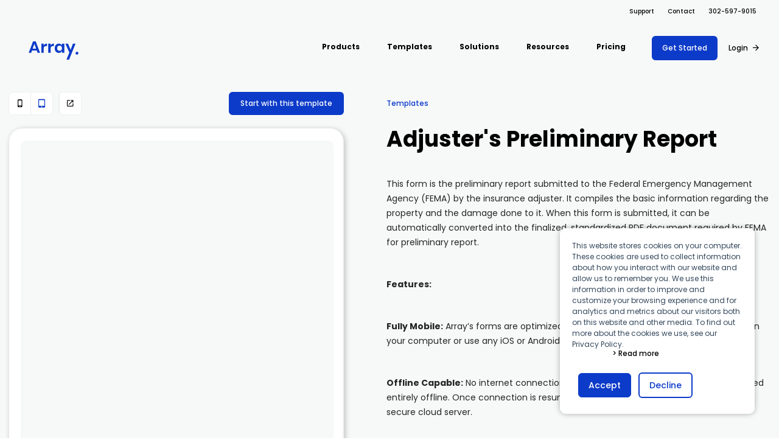

--- FILE ---
content_type: text/html; charset=UTF-8
request_url: https://www.buildarray.com/market/forms/adjusters-preliminary-report
body_size: 77961
content:
<!DOCTYPE HTML>
<html>
    <head>
                <title>Claim Adjusters Preliminary Report</title>
    
    
        <meta name="description" content="This Preliminary Adjusters Report is the first report made by an adjuster as required by NFIP standards. It gives the basic information regarding the property and the damage done to it.">
    
    
    <link rel="canonical" href="https://www.buildarray.com/market/forms/adjusters-preliminary-report">
    
        <meta http-equiv="Content-Type" content="text/html; charset=UTF-8" />
                <meta name="apple-itunes-app" content="app-id=878642665" />
        
        <meta name="viewport" content="width=device-width, initial-scale=1.0, maximum-scale=1.0, user-scalable=0">
        <meta property="lc:csrf-token" content="UQNSLd4fGyL97qJNyWcjHr0SUoxG4VlWZaWMDhzv">
                <meta property="lc:auth-account" content="">
                        <link rel="preload" href="https://www.buildarray.com/assets/fonts/Amster-SuperNegra/Amster-SuperNegra.woff2" crossorigin as="font" />
        <link rel="stylesheet" type="text/css" href="/storage/builds/stylesheets/content-fonts.9e14ad2560edeb77e004.css">

                <link rel="apple-touch-icon" sizes="180x180" href="/imgs/array-icon/apple-touch-icon.png">
<link rel="icon" type="image/png" sizes="32x32" href="/imgs/array-icon/favicon-32x32.png">
<link rel="icon" type="image/png" sizes="16x16" href="/imgs/array-icon/favicon-16x16.png">
<link rel="icon" href="/imgs/array-icon/favicon.ico?v=2"/>
<link rel="manifest" href="/imgs/array-icon/site.webmanifest">
<link rel="mask-icon" href="/imgs/array-icon/safari-pinned-tab.svg" color="#5BBAD5">
<meta name="msapplication-TileColor" content="#B91D47">
<meta name="theme-color" content="#FFFFFF">
<meta name="application-name" content="Electronic Data Capture, Mobile Data Collection – Array Survey App"/>
        
        <script>(function(w,d,s,l,i){w[l]=w[l]||[];w[l].push({'gtm.start':
        new Date().getTime(),event:'gtm.js'});var f=d.getElementsByTagName(s)[0],
        j=d.createElement(s),dl=l!='dataLayer'?'&l='+l:'';j.async=true;j.src=
        'https://www.googletagmanager.com/gtm.js?id='+i+dl;f.parentNode.insertBefore(j,f);
        })(window,document,'script','dataLayer','GTM-P7Z6W9H');</script>
    
<script>
!function(f,b,e,v,n,t,s){if(f.fbq)return;n=f.fbq=function(){n.callMethod?
n.callMethod.apply(n,arguments):n.queue.push(arguments)};if(!f._fbq)f._fbq=n;
n.push=n;n.loaded=!0;n.version='2.0';n.queue=[];t=b.createElement(e);t.async=!0;
t.src=v;s=b.getElementsByTagName(e)[0];s.parentNode.insertBefore(t,s)}(window,
document,'script','https://connect.facebook.net/en_US/fbevents.js');
fbq('init', '435103746683454');
fbq('track', 'PageView');
</script>
<noscript><img height="1" width="1" style="display:none"
src="https://www.facebook.com/tr?id=435103746683454&ev=PageView&noscript=1"
/></noscript>
<script type='text/javascript'>
    (function() {
        var gs = document.createElement('script');
        gs.src = 'https://js.partnerstack.com/v1/';
        gs.type = 'text/javascript';
        gs.async = 'true';
        gs.onload = gs.onreadystatechange = function() {
            var rs = this.readyState;
            if (rs && rs != 'complete' && rs != 'loaded') return;
            try {
                growsumo._initialize('pk_pAWjEhJ7uxWna3efu9zwvm4TloqbD8u6');
                if (typeof(growsumoInit) === 'function') {growsumoInit();}
            } catch (e) {}};

            var s = document.getElementsByTagName('script')[0];
            s.parentNode.insertBefore(gs, s);
    })();
</script>
<script> (function(ss,ex){ window.ldfdr=window.ldfdr||function(){(ldfdr._q=ldfdr._q||[]).push([].slice.call(arguments));}; (function(d,s){ fs=d.getElementsByTagName(s)[0]; function ce(src){ var cs=d.createElement(s); cs.src=src; cs.async=1; fs.parentNode.insertBefore(cs,fs); }; ce('https://sc.lfeeder.com/lftracker_v1_'+ss+(ex?'_'+ex:'')+'.js'); })(document,'script'); })('YEgkB8lqyEJ7ep3Z'); </script>
        <script src="https://www.buildarray.com/array-setup.js" type="text/javascript"></script>
        <!-- AFTER -->
            <link rel="stylesheet" type="text/css" href="/storage/builds/stylesheets/content-fonts.9e14ad2560edeb77e004.css">
    <link rel="stylesheet" type="text/css" href="/storage/builds/stylesheets/owl-carousel.afb9ec1739dd9c02dad4.css">
    <link rel="stylesheet" type="text/css" href="/storage/builds/stylesheets/market.3221221b9542120b38c8.css">
            
    <script type='text/javascript' src='/storage/builds/javascripts/core-03824abfc2.js'></script><script type='text/javascript' src='/storage/builds/javascripts/file-upload-78053baeda.js'></script><script type='text/javascript' src='/storage/builds/javascripts/owl-carousel-c7323d133e.js'></script><script type='text/javascript' src='/storage/builds/javascripts/market-dc55a64b31.js'></script><script type='text/javascript' src='/storage/builds/javascripts/site-header-ff4ab49694.js'></script><script type='text/javascript' src='/storage/builds/javascripts/sixteen.global-9335999799.js'></script>
    <script type='text/javascript' src='/storage/builds/javascripts/qrcode-generator-c2279f8bd8.js'></script>
<script>
    $(function () {
        $('.market').on('click', '#b-install', function (e) {
            e.preventDefault();
            var $self = $(this);
            $self.parent().addClass('installing');
            $.post($self.attr('href'), function (response) {
            if (response.success) {
            $self.parent().removeClass('installing');
                    $self.parent().addClass('installed');
                                }
            }
            , 'json');
        });
        $('#market-categories a[data-category="Forms"]').parent().addClass('selected');
    });
</script>

        <!---
        <script type="text/javascript" src="https://cdn.weglot.com/weglot.min.js"></script>
        <script>
            Weglot.initialize({
                api_key: 'wg_8e87fc684f543f8b5b193c65e8f58a7f3'
            });
        </script>
        --->
    </head>
    <body class="market seventeen">
    <div id="loading-bar"></div>
    <header id="main-header-top" class="site-header on-scroll-change-color navbar fixed-top " role="banner">
  <div class="container-fluid-large">
    <button class="hamburger hamburger--squeeze" type="button" aria-label="Menu" aria-controls="navigation">
      <span class="hamburger-box">
        <span class="hamburger-inner"></span>
      </span>
    </button>
            <a href="/" class="logo-container" rel="home">
            <svg xmlns="http://www.w3.org/2000/svg" viewBox="0 0 49 18">
  <g class="array-icon-background array-main-header-logo" fill="#fff" fill-rule="evenodd">
    <circle cx="47.57" cy="11.66" r="1.43"/>
    <path fill-rule="nonzero" d="M7.93 8.95H3.28l-.83 2.29H0L4.28 0h2.65l4.26 11.23H8.74l-.8-2.28zm-.62-1.72L5.6 2.43l-1.71 4.8H7.3zm7.46-3.2A3.65 3.65 0 0118 2.2v2.42h-.68c-1.7 0-2.55.77-2.55 2.32v4.3h-2.32V2.31h2.32v1.7zm6.83 0a3.65 3.65 0 013.23-1.83v2.42h-.68c-1.7 0-2.55.77-2.55 2.32v4.3h-2.32V2.31h2.32v1.7zm8.08-1.82c.77 0 1.43.17 1.98.53.54.35.93.83 1.16 1.43V2.32h2.31v8.91h-2.3V9.38c-.23.6-.62 1.08-1.17 1.44-.55.36-1.21.54-1.98.54s-1.46-.18-2.07-.55c-.62-.36-1.1-.9-1.44-1.59-.35-.69-.52-1.5-.52-2.43 0-.94.17-1.75.52-2.44.34-.7.82-1.22 1.44-1.59s1.3-.55 2.07-.55zm.73 1.98c-.73 0-1.31.23-1.75.69-.44.46-.66 1.1-.66 1.9 0 .8.22 1.43.66 1.89a2.3 2.3 0 001.75.68c.7 0 1.28-.23 1.73-.7.46-.46.69-1.09.69-1.87 0-.8-.23-1.43-.69-1.9a2.32 2.32 0 00-1.73-.7zm8.39-1.87l2.49 6.05 2.3-6.05h2.55L39.8 18h-2.57l2.83-7.02-3.83-8.66h2.58z"/>
  </g>
</svg>

        </a>
        <nav class="main-header-navigation desktop not-logged" id="main-navigation"
      role="navigation">
      <ul class="root">
	<li>
        <a class="root-title" role="button" aria-expanded="false"><span class="text">Products</span></a>
        <div class="product-menu">
            <div class="scroll-container">
                <div class="product-tiles">
                    <a href="/platform-overview" class="tile">
                        <span class="icon">
                            <svg xmlns="http://www.w3.org/2000/svg" viewBox="0 0 132 132">
  <g fill-rule="evenodd">
    <path class="array-icon-background" d="M93 0a39 39 0 0139 39v54a39 39 0 01-39 39H39A39 39 0 010 93V39A39 39 0 0139 0h54zM80.55 29.59h-29.1L27.3 100.14h23.93l14.7-48.53 14.82 48.53h23.93L80.55 29.59z"/>
    <path class="array-icon-stripes" d="M59.96 31.2L78 15.8l-.5-1.54-18.02 15.38.5 1.55zm2.52 7.8l18.05-15.4-.5-1.55-18.04 15.4.5 1.55zM65 46.83L83.07 31.4l-.5-1.54-18.07 15.4.5 1.56zm2.52 7.81L85.6 39.21l-.51-1.55L67 53.09l.5 1.55zm-5.35 15.61l25.98-23.33-.45-1.46-24.73 22.19-.8 2.6zm.13 8.78L90.69 54.8l-.52-1.54L60.2 78.84l2.1.19zm10.59.92L93.22 62.6l-.5-1.55-21.93 18.72 2.1.18zm2.47 8.18L95.75 70.4l-.5-1.55-20.38 17.73.5 1.55zm2.53 7.8l20.39-17.72-.5-1.55L77.4 94.38l.5 1.55zm4.79 5.56L100.82 86l-.5-1.55-18.14 15.48.5 1.55zm8.92 2.34l11.76-10.03-.5-1.55-13.36 11.4 2.1.18zm10.6.93l3.7-3.16-.5-1.55-5.3 4.53 2.1.18zm4.86.43l-.4-1.24-1.27 1.09 1.67.15z" stroke="#000" stroke-width="1.2" fill-rule="nonzero"/>
  </g>
</svg>
                        </span>
                        <span class="tile-text">
                            <span class="title">Platform</span>
                            <span class="text">Field team data collection & management</span>
                        </span>
                    </a>
                    <a href="/core-features/forms-overview" class="tile">
                        <span class="icon center">
                            <svg viewBox="0 0 66 66" xmlns="http://www.w3.org/2000/svg" fill-rule="evenodd" clip-rule="evenodd" stroke-linejoin="round" stroke-miterlimit="2">
    <path d="M0 0h40c-.01 6.66.01 13.33-.01 19.99-6.66.03-13.32-.01-19.98.02-.03 6.66.01 13.32-.02 19.98-6.66.02-13.33 0-19.99.01V0z" fill="#ec7965" fill-rule="nonzero"/>
    <path fill-rule="nonzero" d="M26 26h40v40H26z"/>
</svg>
  
                        </span>
                        <span class="tile-text">
                            <span class="title">Build Forms</span>
                            <span class="text">Offline apps for field teams</span>
                        </span>
                    </a>
                    <a href="/formview" class="tile">
                        <span class="icon center">
                            <svg xmlns="http://www.w3.org/2000/svg" viewBox="0 0 98.932 108"><path d="M16.74 0h4.18l.78.09c3.2.62 6.08 1.67 8.89 3.31C50.2 14.8 69.8 26.21 89.41 37.62c4.18 2.49 7.45 6.17 8.83 10.9 1.62 6.14.41 13.1-3.76 17.99-2.04 2.25-5.12 3.72-7.71 5.27C68 82.65 49.29 93.65 30.54 104.55c-2.88 1.69-5.79 2.81-9.07 3.45h-3.93c-4.28-.81-8.25-1.95-11.37-5.17C2.26 99.19.74 94.25.79 89c.04-9.68.14-19.39.39-29.07.2-6.79 7.27-11.95 13.8-10.88 2.55.43 4.74 1.75 6.95 3.03 8.39 4.97 16.88 9.79 25.29 14.73-5.49 3.41-11.5 6.67-18.2 5.02-5.08-2.12-9.8-5.24-14.68-7.81.06 7.99-.1 16 .16 23.98.09 2.97 1.05 6.02 4.47 6.32 3.88-.57 7.66-3.37 11.03-5.31 16.88-9.76 33.81-19.45 50.58-29.4 1.37-.87 3.02-1.76 4-3.07 1.35-1.85 1.02-4.88-.92-6.21-2.99-2.1-6.45-3.54-9.6-5.39C58.35 36.07 42.8 26.93 27.3 17.71c-2.34-1.35-4.72-3.07-7.32-3.83-3.79-.51-6.6 3.72-5.18 7.12.88 1.67 2.94 2.76 4.49 3.74 17.25 10.15 34.69 19.99 51.98 30.07-4.51 2.8-8.73 5.68-14.28 5.66-5.6-.19-9.67-3.5-14.33-6.15-11.2-6.48-22.45-12.91-33.63-19.41C3.73 31.77.71 26.44 0 20.39V17.5C1.01 8.42 7.68 1.38 16.74 0Z" fill="#000000"/></svg>
                        </span>
                        <span class="tile-text">
                            <span class="title">Formview</span>
                            <span class="text">Offline apps for field teams</span>
                        </span>
                    </a>
                                    </div>
            </div>
        </div>
	</li>
    <li>
		<a class="root-title" href="/market/forms/top-forms"><span class="text">Templates</span></a>
	</li>
	<li>
		<a class="root-title" role="button" aria-expanded="false"><span class="text">Solutions</span></a>
        <div class="column-menu">
            <div class="scroll-container">
                <div class="columns">
                    <div class="wide-column">
                        <a class="heading" href="/features">Use Case</a>
                        <div class="menu-tiles">
                            <a href="/use-cases/airport-inspection-software"><span class="dot" style="background-color:#fe458c;"></span><span class="text">Airport Inspections</span></a>
                            <a href="/risk-management"><span class="dot" style="background-color:#FE5B45;"></span><span class="text">Risk Management</span></a>
                            <a href="/operations-management"><span class="dot" style="background-color:#FFA000;"></span><span class="text">Field Operations</span></a>
                            <a href="/use-cases/workplace-safety"><span class="dot" style="background-color:#3047EA;"></span><span class="text">Safety</span></a>
                            <a href="/use-cases/quality-control-software"><span class="dot" style="background-color:#009D97;"></span><span class="text">Quality Assurance</span></a>
                            <a href="/industries/document-management"><span class="dot" style="background-color:#1ac030;"></span><span class="text">Document Management</span></a>
                            <a href="/use-cases/independent-insurance-adjusters"><span class="dot" style="background-color:#7026CC;"></span><span class="text">Virtual Inspections</span></a>
                            <a href="/industries/retail"><span class="dot" style="background-color:#9b0101;"></span><span class="text">Retail</span></a>
                        </div>
                    </div>
                    <div class="column">
                        <a class="heading" href="/features">Array For</a>
                        <div class="list">
                            
                            <a href="/industries/fire-inspection-reporting-software"><i class="icon zmdi zmdi-fire"></i><span class="text">Fire Safety Inspections</span></a>
                            
                            
                            <a href="/use-cases/independent-insurance-adjusters"><i class="icon zmdi zmdi-shield-security"></i><span class="text">Insurance Adjusters</span></a>
                            <a href="/industries/maintenance"><i class="icon zmdi zmdi-wrench"></i><span class="text">Maintenance Inspections</span></a>
                            <a href="/industries/oil-gas"><i class="icon zmdi zmdi-gas-station"></i><span class="text">Oil & Gas Inspections</span></a>
                            <a href="/industries/property"><i class="icon zmdi zmdi-home"></i><span class="text">Property Inspections</span></a>
                            
                        </div>
                    </div>
                </div>
            </div>
        </div>
	</li>
	<li>
		<a class="root-title" role="button" aria-expanded="false"><span class="text">Resources</span></a>
		<div class="menu">
			<div class="scroll-container">
				<div class="list">
					<a href="https://docs.buildarray.com/portal/en/kb"><i class="icon zmdi zmdi-pin-help"></i><span class="text">Support Docs</span></a>
                    <a href="/shift"><i class="icon zmdi zmdi-camera-mic"></i><span class="text">Project Shift</span></a>
					<a href="/blog"><i class="icon zmdi zmdi-check-circle-u"></i><span class="text">Blog</span></a>
					<a href="/api/browser"><i class="icon zmdi zmdi-code"></i><span class="text">API</span></a>
					<a href="/market/integrations"><i class="icon zmdi zmdi-link"></i><span class="text">Integrations</span></a>
                    <a href="/about-us"><i class="icon zmdi svg array-icon"><svg xmlns="http://www.w3.org/2000/svg" viewBox="0 0 132 132">
  <g fill-rule="evenodd">
    <path class="array-icon-background" d="M93 0a39 39 0 0139 39v54a39 39 0 01-39 39H39A39 39 0 010 93V39A39 39 0 0139 0h54zM80.55 29.59h-29.1L27.3 100.14h23.93l14.7-48.53 14.82 48.53h23.93L80.55 29.59z"/>
    <path class="array-icon-stripes" d="M59.96 31.2L78 15.8l-.5-1.54-18.02 15.38.5 1.55zm2.52 7.8l18.05-15.4-.5-1.55-18.04 15.4.5 1.55zM65 46.83L83.07 31.4l-.5-1.54-18.07 15.4.5 1.56zm2.52 7.81L85.6 39.21l-.51-1.55L67 53.09l.5 1.55zm-5.35 15.61l25.98-23.33-.45-1.46-24.73 22.19-.8 2.6zm.13 8.78L90.69 54.8l-.52-1.54L60.2 78.84l2.1.19zm10.59.92L93.22 62.6l-.5-1.55-21.93 18.72 2.1.18zm2.47 8.18L95.75 70.4l-.5-1.55-20.38 17.73.5 1.55zm2.53 7.8l20.39-17.72-.5-1.55L77.4 94.38l.5 1.55zm4.79 5.56L100.82 86l-.5-1.55-18.14 15.48.5 1.55zm8.92 2.34l11.76-10.03-.5-1.55-13.36 11.4 2.1.18zm10.6.93l3.7-3.16-.5-1.55-5.3 4.53 2.1.18zm4.86.43l-.4-1.24-1.27 1.09 1.67.15z" stroke="#000" stroke-width="1.2" fill-rule="nonzero"/>
  </g>
</svg></i><span class="text">About Array</span></a>
                    <a href="/partners"><i class="icon zmdi zmdi-accounts-alt"></i><span class="text">Partnerships</span></a>
					
					
				</div>
				<div class="list">
					<a class="heading" href="/app-download-page">Download App</a>
					<a href="https://itunes.apple.com/gb/app/launch-cloud/id878642665?mt=8"><i class="icon zmdi zmdi-apple"></i><span class="text">iOS</span></a>
					<a href="https://play.google.com/store/apps/details?id=com.launchcloud.android"><i class="icon zmdi zmdi-android"></i><span class="text">Android</span></a>
                    <a href="/scan-app"><i class="icon zmdi svg scan-app"><svg xmlns="http://www.w3.org/2000/svg" xmlns:xlink="http://www.w3.org/1999/xlink" viewBox="0 0 20 20">
  <defs>
    <ellipse id="c" cx="10" cy="9.95" rx="10" ry="9.95"/>
    <circle id="a" cx="10" cy="10" r="10"/>
  </defs>
  <g fill="none" fill-rule="evenodd">
    <mask id="b" fill="#fff">
      <use xlink:href="#a"/>
    </mask>
    <g mask="url(#b)">
      <rect class="array-scan-app-icon-outline" stroke="#0F3BC9" stroke-width="1.2" x="4.9" y="3.57" width="9.95" height="17.62" rx="2"/>
      <path class="array-scan-app-icon-path" d="M12.5 11.13c.18 0 .33-.06.46-.18s.2-.27.2-.43V5.54c0-.16-.07-.3-.2-.43a.66.66 0 00-.47-.18H7.26a.66.66 0 00-.47.18.57.57 0 00-.2.43v4.98c0 .16.07.3.2.43.13.12.28.18.47.18h5.23zm0-.61H7.25V5.54h5.23v4.98zm-.67-.63V6.17H10.2a.66.66 0 00-.46.18.59.59 0 00-.2.44v.7a.6.6 0 00-.32.54c0 .17.07.32.2.44.12.12.27.19.45.19s.34-.07.46-.19c.13-.12.2-.27.2-.44 0-.24-.11-.42-.33-.54v-.7h.99v2.48H8.56V6.79h.66v-.62H7.9v3.72h3.93z" fill="#0F3BC9" fill-rule="nonzero"/>
      <ellipse class="array-scan-app-icon-outline" stroke="#0F3BC9" stroke-width="1.2" cx="10" cy="9.95" rx="9.4" ry="9.35"/>
    </g>
  </g>
</svg>
</i><span class="text">NFC, QR and barcode App</span></a>
					
				</div>
				<div class="list">
					<span class="heading">Hardware</span>
					<a href="/hardware"><i class="icon zmdi zmdi-portable-wifi"></i><span class="text">NFC Tags</span></a>
					<a href="/bluetooth-thermometer"><i class="icon zmdi svg cooper-atkins-icon"><svg xmlns="http://www.w3.org/2000/svg" viewBox="0 0 417 209">
  <path class="cooper-atkins-logo-background" d="M293.08 9.93c30.3 6.81 61.53 17.86 86.97 36.02 9.22 6.78 18.19 14.8 24.77 24.22 7.08 9.85 11.82 21.18 12.18 33.43v3c-.39 11.69-4.78 22.49-11.32 32.04-11.67 17.02-29.95 29.62-48.04 39-28.66 14.48-60.9 23.01-92.6 27.44-17.75 2.57-35.61 3.57-53.52 3.92h-6.13c-33.76-.58-67.13-4.48-99.65-13.81-24.08-6.95-47.94-16.84-68.38-31.55-12.17-9.05-23.49-20.03-30.19-33.83-5.75-10.8-7.51-23.59-5.04-35.56C6.2 75.26 20.01 59.59 35.07 48.09c18.13-13.68 39.2-23.16 60.68-30.24C126.98 7.77 159.83 2.71 192.57 1.4 226.3.12 260.09 2.7 293.08 9.93z" fill="#d31145"/>
  <path class="cooper-atkins-logo-foreground" d="M149.5 27.63c5.43 2 10.18 6.18 11.81 11.86 1.07 3.95.2 7.69-1.33 11.36-2.94 8.14-8.9 15.25-15.21 21.04-4.89-.2-9.77-.45-14.67-.38 8.1-5.45 15.25-13.09 19.57-21.88 2.01-3.91 1.57-8.74-1.12-12.21-2.77-3.16-7.46-4.31-11.51-4.41-6.81 0-13.73 1.12-19.93 4.07-13.03 5.98-25.78 12.93-36.75 22.26-6.8 5.82-13.25 12.11-19.25 18.74C50.1 90.07 42.65 106.62 43 123.05c.15 5.48 2.22 11.77 6.48 15.43 4.75 3.71 11.61 4.98 17.49 5.28 7.94.39 14.89-3.27 21.34-7.47 10.01-6.75 19.39-14.56 28.48-22.5 4.53-4.3 8.71-8.67 14.16-11.85 6.12-3.64 13.48-6.01 20.61-4.43 3.53.83 7.47 2.28 9.23 5.72 2.33 4.33 1.33 10.07-.03 14.57-4.47 13.55-14.3 25.66-27.61 31.28-5.07 2.08-11.44 3.43-16.73 1.45-3.73-1.31-5.91-5.12-6.93-8.73-1.31-4.64-.59-9.01.27-13.63-4.88 3.99-9.85 7.87-14.78 11.81-6.19 4.86-13.2 9.3-21 10.9-8.2 1.83-16.66.54-24.5-2.2-6.07-2.19-11.51-5.57-15.2-10.98-5.07-7.43-6.48-16.95-5.03-25.72 1.6-9.96 4.68-20.05 10.15-28.59C45 74.1 52.18 66.44 59.7 58.7c5.86-5.71 11.58-11.11 18.57-15.44 6.67-4.13 13.53-8.15 20.76-11.23 7.32-2.81 15.03-4.74 22.74-6.15 8.98-1.42 19.12-1.52 27.73 1.75zM246.37 95.7c3.98-.46 8.06-.33 12.06-.47-1.34 2.39-2.71 4.75-4.11 7.1 4.6-1.2 8.7-2.6 13.46-1.11 6.9 2.16 10.98 9.76 9.69 16.75-1.37 7.71-5.47 15.08-10.38 21.11-5.3 6.26-11.81 11.41-20.06 12.95-5.42 1.04-11.34.28-15.6-3.45-2.54-2.25-3.35-5.56-4.51-8.62-10.34 14.49-20.52 29.1-30.63 43.75-4.34.57-8.68 1.08-13.04 1.53 15.09-21.84 30.33-43.59 45.47-65.4-4.9.81-9.78 1.32-14.75.99-4.14 9.63-10.23 18.21-18.98 24.15-6.64 4.49-14.83 7.8-22.95 6.16-4.4-.93-7.01-4.55-8.23-8.65-1.4-5.16-.59-10.73 1.04-15.73 3.24-9.85 9.96-18.58 18.44-24.5 6.5-4.52 14.43-6.75 22.26-4.77 3.47.95 7.53 2.34 9.27 5.76 2.29 4.14 1.3 8.65.76 13.08 4.28-.02 8.34-.48 12.1-2.66 8.15-4.3 13.03-11.08 18.69-17.97zM353.81 96.57c2.34-.1 4.66-.07 6.99-.05-.89 2.1-1.81 4.18-2.74 6.26 4.6.1 9.43-.67 13.96.14 2.09.4 4.03 1.79 4.01 4.1-.08 3.39-2.51 6.01-4.65 8.39-6.49 6.92-15.16 14.05-19.32 22.69-1.3 2.76-2.26 6.19.24 8.6 2.65 2.33 7.26 1.22 10.06-.33 6.32-3.39 11.12-10.41 15.22-16.14 1.67-.03 3.33-.07 5-.11-2.49 4.33-4.7 8.62-7.95 12.47-3.87 4.64-8.12 9.14-14.07 10.97-4.91 1.52-10.98 1.54-14.9-2.24-3.71-3.68-4.07-8.96-2.86-13.8 1.42-5.3 5.34-9.81 8.72-14.01 4.09-5.27 9.99-8.34 13.84-13.87-3.43-.86-6.89-1.01-10.4-.96-11.7 12.9-23.7 26.1-37.37 36.94-6.8 5.03-15.9 10.2-24.63 9.39-4.49-.25-9.62-1.85-12.77-5.21-2.68-3.15-3.77-7.79-3.67-11.84.45-6.76 4.78-13.48 8.51-18.96 4.77-6.13 10.86-12.85 18.26-15.69 5.03-2.03 11.24-3.55 16.6-2.23 4.02.99 7.91 3.87 8.78 8.11.73 4.38-1.61 8.92-4.09 12.39-3.61 5.31-10.41 8.31-16.11 10.93-6.16 2.18-14.06 3.57-19.97 0-.81 2.94-1.81 5.47-.59 8.5 1.22 3.31 4.92 4.17 8.08 4.25 4.75-.06 9.53-2.53 13.77-4.5 9.06-4.21 16.55-11.47 23.39-18.61 7.44-8.03 14.99-16.23 20.66-25.58z" fill="#fff"/>
  <path class="cooper-atkins-logo-background" d="M142.23 104.28c4.23-.84 9.06.31 10.39 4.91 1.32 5.08-1.3 11.19-3.83 15.56-3.63 6.11-9.05 11.41-15.39 14.65-3.2 1.51-7.46 2.79-10.76.92-2.75-1.67-3.38-5.38-3.06-8.33.61-5.19 2.97-10.32 5.6-14.79 3.63-6.19 9.93-11.44 17.05-12.92zM195.47 104.62c3.92-.86 8.44-.65 10.67 3.22 1.72 3.45.75 8.24-.62 11.69-2.8 7.26-7.93 13.27-14.21 17.77-3.84 2.61-8.51 4.8-13.25 3.71-2.65-.78-4.06-3.35-4.31-5.96-.52-5.75 2.18-11.52 4.84-16.46 3.46-6.49 9.62-12.19 16.88-13.97zM254.43 107.47c2.8-.85 6.31-1.2 9.01.11 2.11 1.01 3.45 3.06 3.75 5.36.49 4.3-.98 8.54-2.92 12.32-3 5.97-7.72 11.09-13.2 14.85-3.82 2.5-8.07 4.37-12.73 3.46-2.87-.83-4.33-3.71-4.43-6.54-.29-5.52 2.36-11.36 5-16.11 3.28-6.14 8.84-11.3 15.52-13.45zM309.44 107.46c2.82-.96 6.54-1.57 9.34-.36 1.87 1.01 2.17 3 1.32 4.82-3.11 6.22-9.64 10.51-15.71 13.49-2.93 1.41-7.2 2.44-10 .27-1.07-2.79.7-5.77 2.28-7.99 3.24-4.29 7.61-8.43 12.77-10.23z" fill="#d31145"/>
</svg>
</i><span class="text">Cooper-Atkins</span></a>
                    <a href="/bluetooth-thermometer"><i class="icon zmdi svg testo-logo"><svg viewBox="0 0 173 173" xmlns="http://www.w3.org/2000/svg" fill-rule="evenodd" clip-rule="evenodd" stroke-linejoin="round" stroke-miterlimit="2">
  <g transform="translate(-10.13 -10.17)">
    <path class="testo-logo-background" d="M96.55 10.34h.01c47.45 0 86.2 38.74 86.2 86.2 0 47.47-38.75 86.22-86.2 86.22-47.56 0-86.3-38.75-86.3-86.21 0-47.46 38.74-86.21 86.3-86.21zm42.72 91.13c0 10.96 7.16 17.69 18.98 17.69 11.91 0 19.07-6.73 19.07-17.7 0-10.97-7.16-17.68-19.07-17.68-11.82 0-18.98 6.73-18.98 17.69zm-59.29 6.12c.6 7.77 6.04 11.57 16.48 11.57 11.22 0 17-3.89 17-11.4 0-7.16-4.4-8.97-13.97-11.21-4.06-.95-6.13-.95-6.13-3.28 0-1.47 1.12-2.33 3.45-2.33s3.88 1.3 4.06 3.28h11.47c-.77-6.9-6.04-10.45-15.7-10.45-10.36 0-15.8 3.89-15.8 10.88s4.67 8.8 14.59 10.96c3.54.86 5.35 1.03 5.35 3.45 0 1.73-1.47 2.76-4.14 2.76-2.85 0-4.23-1.38-4.23-4.23H79.98zm-14.58.61c-.6 1.8-2.33 2.76-4.83 2.76-3.71 0-5.87-2.33-5.96-6.56h24.08v-.86c0-12.43-6.9-19.76-18.38-19.76-11.48 0-18.56 6.9-18.56 17.94 0 10.53 6.9 17.44 18.13 17.44 9.92 0 16.05-3.8 17.77-10.96H65.4zm65.93-2.42v-13.2h6.21v-7.6h-6.21V74.8h-13.12v10.18h-4.66v7.6h4.66v16.57c0 7.07 3.1 9.4 11.22 9.4 2.59 0 5.35-.08 8.2-.25v-9.58c-.7.08-1.3.08-1.9.08-3.2 0-4.4-.69-4.4-3.02zm-97.69.01V92.57h6.22v-7.6h-6.23V74.8h-13.1v10.18h-4.75v7.6h4.74v16.57c0 7.07 3.02 9.4 11.22 9.4 2.6 0 5.35-.08 8.2-.25v-9.58c-.6.08-1.3.08-1.81.08-3.2 0-4.49-.69-4.49-3.02v.01zm119.09-4.33c0-5.86 1.47-8.54 5.52-8.54s5.61 2.68 5.61 8.55c0 5.86-1.55 8.54-5.6 8.54s-5.53-2.68-5.53-8.54v-.01zm-13.46.01v-.01.01zm-85.09-3.71c.17-3.89 2.16-6.13 5.35-6.13 3.54 0 5.44 2.07 5.7 6.13H54.18z" fill="#db812e"/>
  </g>
</svg>
</i><span class="text">Testo</span></a>
                    <a href="/hardware"><i class="icon zmdi svg square-icon"><svg viewBox="0 0 61 61" xmlns="http://www.w3.org/2000/svg" fill-rule="evenodd" clip-rule="evenodd" stroke-linejoin="round" stroke-miterlimit="2">
  <path class="square-icon-background" d="M60.5 15.3a15 15 0 00-15-15H15.3a15 15 0 00-15 15v30a15 15 0 0015 15.1h30a15 15 0 0015-15V15.3zM50.4 15c0-2.6-2.2-4.8-4.8-4.8H15a4.8 4.8 0 00-4.8 4.8v30.6c0 2.7 2.2 4.8 4.8 4.8h30.5c2.6 0 4.8-2.1 4.8-4.8V15z" fill="#0b1664"/>
  <path class="square-icon-background" d="M41 25c0-3-2.3-5.5-5.3-5.5h-11c-3 0-5.4 2.5-5.4 5.5v10.8c0 3 2.5 5.5 5.5 5.5h10.9c3 0 5.4-2.5 5.4-5.5V25z" fill="#0b1664"/>
</svg>
</i><span class="text">Square</span></a>
				</div>
			</div>
		</div>
	</li>
	<li>
		<a class="root-title" href="/pricing"><span class="text">Pricing</span></a>
	</li>
</ul>    </nav>
    <nav class="main-header-account-nav">
      <ul class="quick-links">
    <li><a href="https://docs.buildarray.com/portal/en/kb">Support</a></li>
    
    <li><a href="/contact">Contact</a></li>
        
    <li class="tel-header"><a href="tel:(+1)302-597-9015"><span class="telnum">302-597-9015</span></a></li>
</ul>            <div class="sign-up">
        <a href="/pricing" class="button solid">Get Started</a>
        <a href="/login" class="link-with-arrow">Login</a>
      </div>
          </nav>
  </div>
  </header>

    
	<main id="market-form" class="market-container form-page">
    <section class="market-list">
        <div class="container-fluid-large">
            <div class="market-list-container">
                                <div class="form-preview-container">
                                        <div class="template-buttons">
                        <div class="button-box">
                            <div class="toggle-button" data-target-element=".form-preview">
                                <div class="option" data-on-class="phone-mode"></div>
                                <div class="option selected" data-on-class="tablet-mode"></div>
                            </div>
                            <a target="_blank" href="/shared-forms/market/37068?actkn=BwFY4m" class="icon-button"></a>
                        </div>
                                                    <a href="/form-designer?form_id=37068&actkn=BwFY4m"
                               class="button solid">Start with this template</a>
                                            </div>
                        <div class="form-preview tablet-mode">
                            <iframe class="form-iframe"
                                    src='/shared-forms/market/37068?actkn=BwFY4m'></iframe>
                        </div>
                        <div class="qrcode-container"
                             data-link="https://www.buildarray.com/shared-forms/market/37068?actkn=BwFY4m">
                            <div class="text">Scan this code to preview</div>
                        </div>
                </div>
                                <div class="market-item-description">
                    <div class="market-breadcrumbs">
                                                <a href="/market/forms">Templates</a>
                                            </div>
                    <div class="text-container">
                        <h1 class="market-page-title">Adjuster&#039;s Preliminary Report</h1>
                                                    <div class="description">
                                <p>This form is the preliminary report submitted to the Federal Emergency Management Agency (FEMA) by the insurance adjuster. It compiles the basic information regarding the property and the damage done to it. When this form is submitted, it can be automatically converted into the finalized, standardized PDF document required by FEMA for preliminary report.</p>

<p><strong>Features:</strong></p>

<p><strong>Fully Mobile:</strong>&nbsp;Array&rsquo;s forms are optimized for use on any device. Complete the form on your computer or use any iOS or Android mobile device.</p>

<p><strong>Offline Capable:</strong> No internet connection? No problem. Array&rsquo;s forms can be completed entirely offline. Once connection is resumed, they will automatically upload into the secure cloud server.</p>

<p><strong>Conditional Logic:</strong> Utilize conditional logic to make certain fields visible only if relevant based on previous input or go more in depth and to create even more robust form automation workflows.</p>

<p><strong>Document Generation:</strong> Automatically convert form data into fully finalized PDF documents &ndash; have your final report completed in minutes.</p>

<p><strong>Date Capture:</strong> Collect valuable date and time information by choosing from three pre-programed fields, either date, time, or a combined date and time field to collect all of the information you require.</p>

<p><strong>Subforms:</strong> Need to input multiple instances, but don&rsquo;t know how many until you start the form? Use subforms to create repeating fields within the form.</p>

<p><strong>Pages:</strong> Streamline your forms, simplify your structure and improve completion rates by using intuitive pagination thanks to Form Builder&rsquo;s simple-to-use pages function.</p>

<p><strong>Secure E-Signature:</strong>&nbsp;Securely sign the mobile form on your tablet or cell phone with an accurate date and time stamp. Integrate with HelloSign for even more secure e-signature capture.</p>

<p><strong>Data Search:</strong> Want to pull in external data? Data search lets you populate your forms with data collected from other Array forms, or external storage applications like OneDrive and Dropbox.</p>

<p><strong>Tables:</strong> Tables let you adjust your layouts for more intuitive forms, and create invoices and linked questions for even greater functionality.</p>

<p>Take a look at how Array powers the processes used by <a href="https://www.buildarray.com/use-cases/independent-insurance-adjusters">insurance adjusters</a> across the US every day.</p>
                            </div>
                                            </div>
                    <h4 class="tags-header">Tags</h4>
                    <ul class="tags">
                                                                                    <li><a href="/market/forms/insurance">Insurance</a></li>
                                                                        </ul>
                </div>
            </div>
        </div>
    </section>
    <div style="display: none;">
        <div id="add-more-dialog">
            <p>The form has been added to your account. What next?</p>
        </div>
    </div>
                                                                                                                                        </main>

	<div id="dialog"></div>
	<div id="video-overlay">
		<div class="video-container">
			<div class="video-close">
				<i class="zmdi zmdi-close"></i>
			</div>
			<div class="video-container-inner">
			</div>
		</div>
	</div>

	<div class="main-site-footer">
	<div class="container-fluid-large">
		<div class="columns">
			<div class="column menu">
				<h6 class="heading">Product</h6>
				<ul>
					<li><a href="/mobile-apps">App Builder</a></li>
                    <li><a href="/core-features/docs-overview">Docs</a></li>
                    <li><a href="/core-features/forms-overview">Forms</a></li>
                    <li><a href="/core-features/reports-overview">Reports</a></li>
                    <li><a href="/tasks">Tasks</a></li>
                    <li><a href="/core-features/flows">Workflow</a></li>
				</ul>
			</div>
            <div class="column menu">
				<h6 class="heading">Features</h6>
				<ul>
					<li><a href="/mobile-apps">Mobile Apps</a></li>
                    <li><a href="/offline-forms">Offline Forms</a></li>
                    <li><a href="/branding-and-theming">Branding & Theming</a></li>
                    <li><a href="/sharing-security">Sharing & Security</a></li>
					<li><a href="/core-features/flows">Workflow & Automation</a></li>
					
				</ul>
			</div>
			<div class="column menu">
				<h6 class="heading">Tools</h6>
				<ul>
                    <li><a href="/api/browser#/api">API</a></li>
                    <li><a href="/hardware">Hardware</a></li>
                    <li><a href="/market/integrations">Integrations</a></li>
					<li><a href="/app-download-page">Mobile App Download</a></li>
				</ul>
			</div>
			<div class="column menu">
				<h6 class="heading">Form Templates</h6>
				<ul>
					<li><a href="/market/forms/top-forms">Templates</a></li>
                    <li><a href="/covid-19">COVID-19</a></li>
				</ul>
			</div>
            <div class="column menu">
				<h6 class="heading">Education</h6>
				<ul>
					<li><a href="/blog">Blog</a></li>
                    <li><a href="/shift">Project Shift</a></li>
                    <li><a href="https://docs.buildarray.com/portal/en/kb">Support Docs</a></li>
				</ul>
			</div>
			<div class="column menu">
				<h6 class="heading">Company</h6>
				<ul>
					<li><a href="/about-us">About</a></li>
                    <li><a href="https://www.facebook.com/buildarray/manage_jobs/?tab=job_posts&source=manage_jobs_tab">Careers</a></li>
                    <li><a href="/customers">Case studies</a></li>
					
					
					<li><a href="/terms/terms-and-conditions">Terms & Privacy</a></li>
				</ul>
			</div>
			<div class="column menu">
                <h6 class="heading">Get in Touch</h6>
				
				<ul>
                    <li><a href="/contact">Contact Us</a></li>
					<li><a href="https://www.linkedin.com/company/3124515?trk=prof-exp-company-name"><i class="icon zmdi zmdi-linkedin-box"></i>LinkedIn</a></li>
					<li><a href="https://www.facebook.com/pages/Launchcloud/357044587734941"><i class="icon zmdi zmdi-facebook"></i>Facebook</a></li>
                    <li><a href="https://twitter.com/LaunchCloud"><i class="icon zmdi zmdi-twitter"></i>Twitter</a></li>
                    
                </ul>
			</div>
		</div>
		<div class="certificates">
            <span class="copyright">2026 &copy; Array Inc.</span>
            <span class="footer-logo privacy-shield">
                <svg viewBox="0 0 254 311" xmlns="http://www.w3.org/2000/svg" fill-rule="evenodd" clip-rule="evenodd" stroke-linejoin="round" stroke-miterlimit="2">
    <path class="privacy-shield-shield" d="M23.572 8.079c68.95-.16 137.89.07 206.83.02-.07 66.62 0 131.25-.01 197.88.51 9.82-4.55 19.91-10.33 27.57-4.24 6.42-10.44 11.63-15.76 17.17-7.12 7.44-15.16 13.36-23.21 19.7-17.43 12.59-35.56 24.35-54.49 34.56-10.46-6.47-21.4-12.31-31.56-19.26-4.9-2.77-9.11-6.47-13.9-9.4-5.87-3.67-24.77-18.73-28.33-22.59-5.532-5.772-25.561-21.827-28.56-36.323-.708-3.424-.65-8.317-.67-9.427 0-67.3.03-132.6-.01-199.9z" fill="#fff" fill-rule="nonzero" stroke="#000"/>
    <path class="privacy-shield-euro-bg" d="M35.092 23.279c30.38-.15 61.717-.02 92.147-.08.104.613-.074 2.982.013 3.55.05.39.11.77.14 1.17.25 9.72.37 19.63-.1 29.34-.01.23-.02.46-.01.69.33 4.41.14 31.16.14 31.16.086 9.609.03 45.83.18 53.87.03 2.76-.652 75.632-.65 75.78.04 7.51.04 15.03.01 22.55-.07 8.32-.07 16.67 0 24.99.1 6.72.277 21.212.277 21.212s-50.737-30.112-69.977-48.232c-8.317-8.317-22.26-18.758-22.26-35.27.07-58.7-.11-122.13.09-180.73z" fill="#034ea1" fill-rule="nonzero"/>
    <path class="privacy-shield-us-flag-bg"d="M127.239 23.207c2.066-.008 6.569-.03 7.083-.028-.112.293-1.202 3.39-1.33 3.71-1.086-.028-4.941-.057-5.77-.074-.097-.637.109-3.065.017-3.608z" fill="#223061" fill-rule="nonzero"/>
    <path class="privacy-shield-us-flag-bg" d="M137.002 23.179c12.26.08 24.52-.04 36.78.06 0 .004.073 105.832.08 106.09.007 1.317.063 22.278-.011 22.28-.798.017-40.827-.315-46.239-.4.014-.13-.347-24.246-.293-32.503.083-12.656.011-25.805-.029-30.22.296.26 4.404 4.458 4.43 4.513-.034.59-1.238 5.128-1.578 6.77 1.77-1.26 3.53-2.76 5.51-3.67 2.21.93 4.22 2.44 6.22 3.76-.73-2.34-1.39-4.71-1.99-7.09 1.66-1.47 3.31-2.95 4.92-4.48-2.14-.05-4.29-.07-6.43-.09-.93-2.4-1.87-4.81-2.83-7.2-.77 2.45-1.58 4.89-2.59 7.25-.953-.013-5.386.2-5.662.237 0 0-.002-30.898-.012-31.03.633.618 4.646 4.465 4.707 4.593-.012.196-1.403 5.907-1.493 6.54 1.11-.763 4.574-3.172 5.18-3.37.686.229 4.805 2.82 6.18 3.67a928.71 928.71 0 01-1.98-7.13c1.63-1.43 3.27-2.86 4.89-4.3-2.12-.06-4.23-.1-6.35-.13-.848-2.143-2.88-7.31-2.88-7.31-.8 2.5-1.64 5.023-2.6 7.473-.647-.024-5.461-.03-5.654-.036.032-.674.075-25.46-.056-30.567.514.377 4.445 4.068 4.64 4.21-.025.238-1.476 5.818-1.77 6.91.728-.362 5.259-3.337 5.53-3.55 1.92 1.22 3.84 2.45 5.79 3.63-.39-2.33-.9-4.63-1.38-6.94.625-.54 3.74-3.368 4.66-4.27-2.14-.05-4.28-.08-6.42-.1-.217-.62-1.062-3.02-1.27-3.6z" fill="#223061" fill-rule="nonzero"/>
    <path class="privacy-shield-us-star" d="M151.932 41.299c.285-.587 2.82-6.89 2.82-6.89.229.515 2.619 6.244 2.86 6.88.334-.005 5.442-.145 6.02-.23-.723.866-3.688 3.92-4.59 4.75.395 1.233 1.726 5.82 2.02 6.88-.227-.133-6.176-4.481-6.485-4.561-.137.063-4.833 4.255-5.105 4.46.135-.762.97-6.332.99-6.71-.148-.288-4.165-4.141-4.74-4.69 1.249.013 5.389.09 6.21.11z" fill="#fff" fill-rule="nonzero"/>
    <path class="privacy-shield-us-stripe" d="M173.852 41.559c8.971-.078 38.967-.058 44.97.05-.027.55-.413 22.397-.48 22.83-1.551-.031-44.263-.195-44.53-.2.07-7.55.1-15.12.04-22.68z" fill="#bd2033" fill-rule="nonzero"/>
    <path class="privacy-shield-us-star" d="M135.532 50.019s2.505 6.363 2.88 7.31c2.12.03 4.23.07 6.35.13-.905.804-4.236 3.734-4.956 4.366.173.664 1.534 5.355 2.046 7.064-1.208-.746-5.307-3.38-6.18-3.67-.606.198-4.07 2.607-5.18 3.37.181-1.265 1.504-5.627 1.558-6.54-.116-.243-4.836-4.418-4.828-4.593 1.88.07 3.83-.067 5.71.003.96-2.45 1.8-4.94 2.6-7.44zM154.677 65.018s2.614 6.39 2.785 6.83c2.24-.01 4.47-.02 6.71-.02-1.73 1.64-3.46 3.28-5.18 4.93.261.827 1.688 5.337 2.15 6.76-.681-.35-5.996-3.694-6.385-3.771-.382.136-4.748 3.445-5.245 3.802.114-.78 1.34-6.425 1.45-6.82-.29-.248-4.321-4.146-4.78-4.8 1.161-.055 5.317-.036 6.282-.06.146-.551 2.137-6.65 2.213-6.851z" fill="#fff" fill-rule="nonzero"/>
    <path class="privacy-shield-euro-star" d="M127.222 68.56c.101.188.06 16.782.057 16.9-.192.175-6.672 5.133-7.497 5.579.312-1.697 2.218-7.848 2.38-9.32-2.28-2.14-7.02-6.13-7.02-6.13 3.17-.08 6.33-.07 9.5-.19.206-.764 2.638-6.481 2.58-6.84zM93.232 83.629c.553-1.386 2.915-7.94 3.11-7.96.66 2.46 1.96 5.57 2.84 7.95 1.568-.025 7.873.044 9.46.14-1.038 1.11-6.834 4.682-7.88 5.64-.065.357 2.52 9.3 2.48 9.74-1.187-1.165-6.225-5.386-7.312-6.152-1.172.788-7.088 5.892-7.088 5.892.227-1.195 2.509-9.096 2.48-9.61-.817-.551-6.313-4.412-7.88-5.56 1.784-.033 8.31-.098 9.79-.08z" fill="#fcf006" fill-rule="nonzero"/>
    <path class="privacy-shield-us-star" d="M135.542 80.999c.96 2.39 1.9 4.8 2.83 7.2 2.14.02 4.29.04 6.43.09-1.61 1.53-3.26 3.01-4.92 4.48.264 1.046 1.581 5.779 1.99 7.09-.755-.498-5.906-3.628-6.22-3.76-.264.12-4.801 3.165-5.51 3.67.388-1.874 1.689-6.416 1.709-6.77-.041-.088-4.572-4.553-4.572-4.553.211-.028 5.667-.066 5.706-.066.031-.072 2.046-5.755 2.557-7.381z" fill="#fff" fill-rule="nonzero"/>
    <path class="privacy-shield-us-stripe" d="M173.822 85.609c14.84-.18 29.69.07 44.52-.13-.15 7.4 0 14.81-.11 22.21-14.76.23-29.57.18-44.34.06-.11-7.38.06-14.76-.07-22.14z" fill="#bd2033" fill-rule="nonzero"/>
    <path class="privacy-shield-us-star" d="M154.677 95.9c.264.302 2.542 5.919 2.825 6.619 2.18 0 4.36.01 6.54.02-.85.77-4.93 5.01-5.08 5.19.158.423 1.615 4.58 2.14 6.25-1.342-.771-5.607-3.336-6.425-3.806-.417.319-4.013 2.93-5.435 3.806.321-1.341 1.533-5.624 1.8-6.43-.339-.374-4.876-4.526-5.43-4.96 1.408-.036 5.894-.1 6.806-.134.095-.38 2.004-5.875 2.259-6.554z" fill="#fff" fill-rule="nonzero"/>
    <path class="privacy-shield-euro-star" d="M70.892 106.549c.271-.56 3.295-8.893 3.38-8.9.455 1.6 2.584 7.788 2.99 8.87 3.1 0 6.19.04 9.29.14-.557.46-7.131 4.833-7.24 4.91.005.086 2.49 10.18 2.49 10.18-1.027-.72-7.463-6.293-7.756-6.542-.196.123-6.004 5.465-7.344 6.492.376-1.482 2.568-9.663 2.56-9.96-.427-.267-6.867-4.515-7.58-5.1 3.07-.08 6.14-.13 9.21-.09z" fill="#fcf006" fill-rule="nonzero"/>
    <path class="privacy-shield-us-star" d="M135.522 111.739c1.02 2.28 1.93 4.6 2.8 6.94.617.008 5.024.07 6.61.1-1.258 1.135-4.774 4-5.157 4.327.075.31 1.539 6.02 1.697 6.943-1.574-.954-5.46-3.454-5.86-3.71-.093.073-5.107 3.443-5.52 3.67.141-.801 1.596-6.862 1.549-7.073-.081-.09-4.407-4.283-4.419-4.387.102.005 5.677.027 5.848.033.393-1.083 2.022-5.581 2.452-6.843zM154.548 126.025s2.445 5.418 2.89 6.47c.188-.003 5.718.114 6.334.114-1.173 1.278-4.597 4.348-4.999 4.775.74 2.13 1.659 4.565 2.299 6.715-1.356-.681-5.449-3.546-6.245-4.075-.674.522-4.211 3.377-5.275 4.105.226-1.684 1.271-6.042 1.43-6.58-.603-.6-3.913-4.016-5.091-5.051 1.783-.008 5.925.015 6.301-.03.106-.164 2.007-5.458 2.356-6.443z" fill="#fff" fill-rule="nonzero"/>
    <path class="privacy-shield-euro-star" d="M66.162 129.179c.085.407 3.046 7.892 3.17 8.16 2.97-.02 5.94.04 8.92.18-.869.684-6.951 5.58-7.2 5.85-.017.292 2.98 8.39 3.065 8.65 0 0-7.972-5.641-8.185-5.65-.468.174-6.507 5.314-7.16 5.76.086-1.115 2.042-8.825 1.98-9.3-.234-.297-6.245-4.661-7.07-5.3 1.641-.081 7.691-.221 9.08-.23.074-.222 3.249-8.074 3.4-8.12z" fill="#fcf006" fill-rule="nonzero"/>
    <path class="privacy-shield-us-stripe" d="M173.862 129.329c14.95-.21 29.92-.06 44.88-.07.12 7.45-.01 14.9.08 22.35-13.638-.073-43.64.06-44.97 0-.01-7.33.05-14.94.01-22.28z" fill="#bd2033" fill-rule="nonzero"/>
    <path class="privacy-shield-euro-star" d="M70.882 168.469c.082-.166 3.235-9.06 3.235-9.06.127.455 3.071 8.833 3.135 9.01 1.497-.02 7.772.1 9.41.2-.871.737-7 5.123-7.33 5.35.007.51 2.243 8.84 2.66 10.07-.778-.615-7.405-6.301-7.875-6.69-.251.155-7.718 6.528-7.975 6.73.184-.412 2.329-9.844 2.34-10.18-2.37-1.69-4.65-3.5-6.93-5.3 1.094-.06 8.908-.142 9.33-.13z" fill="#fcf006" fill-rule="nonzero"/>
    <path class="privacy-shield-us-stripe" d="M127.222 172.619c30.61-.19 60.96-.1 91.56-.05-.074 6.63-.152 20.76-.17 21.32-.021.035-91.395.005-91.408 0 .008-.038-.034-19.904.018-21.27z" fill="#bd2033" fill-rule="nonzero"/>
    <path class="privacy-shield-euro-star" d="M96.042 181.809c.181.576 3.051 8.487 3.11 8.68.309.023 7.336.075 8.16.14-.006.099-5.917 5.258-6.1 5.39.097.43 2.901 9.637 2.99 9.95-.273-.166-7.927-6.342-8.16-6.54-.223 0-7.586 6.133-8.05 6.45.029-.21 3.339-9.867 3.52-9.9-.102-.073-6.657-4.905-7.11-5.22.236-.05 8.61-.228 8.85-.24.09-.332 2.667-8.38 2.79-8.71z" fill="#fcf006" fill-rule="nonzero"/>
    <path class="privacy-shield-us-stripe" d="M126.952 218.759c28.8-.11 57.59-.06 86.39-.03-4.23 7.6-10.51 14.3-16.64 20.41-1.26 1.06-2.22 2.43-4.04 2.27-21.89-.07-43.81.13-65.7-.1.03-7.52.03-15.04-.01-22.55zM126.962 266.299c11.73-.04 23.48-.2 35.2.09-10.72 7.39-35.215 21.122-35.215 21.122-.011-1.445.093-15.94.015-21.212z" fill="#bd2033" fill-rule="nonzero"/>
    <path class="privacy-shield-euro-star" d="M127.204 192.237c.002.003-.139 16.392-.164 17.354-1.1 1-6.258 4.716-7.258 5.256.106-.576.395-1.666.738-2.911.667-2.423 1.535-5.437 1.642-6.409-2.28-2.14-7.02-6.13-7.02-6.13 3.17-.08 6.33-.07 9.5-.19.159-.59 2.571-6.917 2.562-6.97z" fill="#fcf006" fill-rule="nonzero"/>
</svg>

            </span>
            <span class="footer-logo g-cloud-supplier">
                <svg viewBox="0 0 454 146" xmlns="http://www.w3.org/2000/svg" fill-rule="evenodd" clip-rule="evenodd" stroke-linejoin="round" stroke-miterlimit="2">
    <path d="M69.84 23.52c4.1-.2 8.21-.04 12.32-.07-1.41 3.92-2.79 7.81-3.73 11.88 3.21-.88 6.37-1.9 9.54-2.93-.04 4.2-.04 8.39-.02 12.59-3.12-1.67-6.17-3.41-9.49-4.66 1.31 5.72 3.76 11.1 5.2 16.77 1.38 5.82-5.04 11.1-10.52 8.87-4-1.13-6.17-5.81-4.93-9.69 1.45-5.38 3.66-10.55 5.09-15.95-3.37 1.29-6.55 2.97-9.7 4.72 0-4.23.01-8.47-.05-12.7 2.87.93 5.74 2.03 8.69 2.69l.74-.92c-.86-3.55-2.42-6.98-3.14-10.6zM36.14 40.21c3.38-1.77 7.63.13 9 3.57 1.43 3.05 0 6.87-2.95 8.39-3.27 1.83-7.85.54-9.4-2.93-1.78-3.41-.14-7.56 3.35-9.03zM110.16 40.14c3.14-1.51 7.08.04 8.65 3.07 1.27 2.33 1.05 4.96-.56 7.06-2.59 3.73-8.78 3.63-11.18-.27-2.24-3.63-.83-8.17 3.09-9.86zM54.19 45.22c3.11-.83 6.62.63 7.95 3.61 1.84 3.62-.37 8.14-4.15 9.31-3.76 1.25-8-1.34-8.72-5.21-.62-3.49 1.53-6.76 4.92-7.71zM94.23 45.12c3.35-.63 6.26.97 7.69 4.01 1.67 3.36-.43 7.78-3.94 8.91-3.95 1.67-9.08-1.74-9.01-6.04-.3-3.27 2.06-6.29 5.26-6.88zM21.12 48.97c5.65-2.44 11.53 4.32 8.35 9.53-2.4 4.28-8.79 4.73-11.51.55-2.7-3.45-.76-8.62 3.16-10.08zM125.18 49.21c4.91-2.62 10.93 2.24 9.57 7.59-1.17 5.17-7.88 6.92-11.5 3.09-3.29-3.21-2.18-8.82 1.93-10.68zM16.15 66.13c3-1.52 6.57-.4 8.49 2.27 2.2 2.96 1.29 7.42-1.8 9.39-3.36 2.21-8.17 1.02-9.94-2.64-1.7-3.41-.12-7.41 3.25-9.02zM128.61 66.72c3.12-2.31 7.72-1.38 9.76 1.87 1.84 2.77 1.28 6.41-1.21 8.58-2.62 2.56-7.4 2.22-9.72-.6-2.54-2.9-1.91-7.61 1.17-9.85zM43.51 67.93c2.43 2.6 5.2 4.72 6.14 8.31 1 4.08-.11 7.72-1.75 11.44 2.14-1.15 4.47-3.12 6.98-1.74 3.09 1.66 2.36 4.98 2.66 7.93-1.49-.9-2.96-1.83-4.55-2.56-3.93 1.73-4.04 6.23-1.32 9.11 4.21 4.24 12.38 4.74 17.36 1.67 4.25-2.6 4.4-7.43 4.68-11.89-4.72 1.11-7.64 3.66-10.55 7.37-.53-5.2-.87-10.42-1.54-15.61 4.02 3.74 6.83 4.82 12.29 5.41-2.12-4.23-4.91-7.94-7.98-11.52 6.57.32 13.16.19 19.74.15-3.11 3.53-5.82 7.22-8 11.41 5.57-.58 8.18-1.74 12.39-5.26-.66 5.16-1.18 10.35-1.43 15.55-3.09-3.65-5.97-6.5-10.87-7.49.62 4.38.52 8.74 4.43 11.64 4.56 3.06 11.85 2.86 16.37-.22 3-2.09 4.45-6.08 1.95-9.14-1.86-2.4-4.46.47-6.43 1.36.37-2.8-.48-5.84 2.31-7.55 2.77-2.01 4.82.15 7.34 1.33-1.31-3.49-2.81-6.85-1.89-10.67.72-3.85 3.75-6.51 6.34-9.2 2.03 3.49 4.31 7 3.6 11.24-.51 3.75-2.91 6.47-5.42 9.09 2.48-.3 4.84-1.24 6.88.78 2.5 2.14 1.1 5.14.73 7.86-1.98-1.54-3.84-4.8-6.53-2.33-4.23 3.87-.73 10.59 4.56 10.79 6.27-.3 9.86-6.4 12.47-11.34-2.65.89-5.13 2.07-7.61 3.33 1.61-4.76 3.15-9.55 4.37-14.43 1.22 2.99 2.52 5.92 4.22 8.68 1.05-3.57.77-6.81.1-10.42 3 1.21 6.04 2.32 9.1 3.37-6.86 9.73-10.76 20.72-13.43 32.24-29.94-4.11-60.83-4.11-90.78 0-2.72-11.39-6.47-22.74-13.54-32.22 3.09-1.11 6.18-2.19 9.25-3.34-.69 3.64-.8 6.71-.29 10.39 2.13-2.7 3.35-5.61 4.38-8.87 1.5 4.89 2.86 9.79 4.54 14.61-2.46-1.27-4.94-2.45-7.54-3.42 2.05 4.2 4.87 8.83 9.31 10.81 3.44 1.63 7.77-.31 9.11-3.8 1.26-2.87-.28-6.83-3.56-7.38-1.91.49-3.12 2.22-4.55 3.48-.18-2.59-1.54-6.24.92-8.14 2.38-1.82 4.3-.84 6.9-.44-2.2-2.67-4.46-4.82-5.31-8.32-1.21-4.55.96-8.43 3.45-12.05z" fill="#010101" fill-rule="nonzero"/>
    <path d="M188.027 29.936V52.04h-3.625v-9.668h-10.4v9.668h-3.625V29.936h3.625v9.478h10.4v-9.478h3.625zM216.872 29.936V52.04h-3.626V36.901l-6.742 15.138h-2.512l-6.774-15.138V52.04h-3.626V29.936h3.912l7.76 17.333 7.728-17.333h3.88zM247.498 36.297c-.573-1.113-1.368-1.94-2.386-2.513-1.017-.54-2.194-.826-3.53-.826-1.463 0-2.766.318-3.911.985a6.869 6.869 0 00-2.672 2.8c-.668 1.208-.986 2.607-.986 4.197 0 1.59.318 2.99.986 4.198a6.76 6.76 0 002.672 2.83c1.145.668 2.448.986 3.911.986 1.972 0 3.562-.54 4.803-1.653 1.24-1.114 1.971-2.608 2.258-4.485h-8.301v-2.894h12.18v2.83a10.679 10.679 0 01-1.812 4.74c-.986 1.43-2.29 2.575-3.848 3.434-1.59.859-3.34 1.304-5.28 1.304-2.067 0-3.975-.477-5.692-1.463a10.487 10.487 0 01-4.071-4.007c-1.018-1.717-1.527-3.657-1.527-5.82 0-2.163.51-4.102 1.527-5.82.986-1.717 2.353-3.053 4.102-4.039 1.718-.954 3.594-1.43 5.661-1.43 2.354 0 4.453.572 6.297 1.716 1.813 1.177 3.149 2.8 3.976 4.93h-4.357zM264.48 52.325c-1.653 0-3.148-.381-4.484-1.144-1.336-.732-2.385-1.813-3.148-3.18-.764-1.368-1.145-2.927-1.145-4.74 0-1.78.381-3.37 1.176-4.738.795-1.367 1.845-2.449 3.213-3.18 1.367-.732 2.862-1.113 4.547-1.113 1.686 0 3.18.381 4.548 1.113 1.368.731 2.417 1.813 3.212 3.18.795 1.368 1.177 2.958 1.177 4.739 0 1.78-.414 3.37-1.209 4.738a8.285 8.285 0 01-3.275 3.18c-1.4.764-2.926 1.145-4.612 1.145zm0-3.148c.923 0 1.813-.223 2.64-.668.795-.445 1.463-1.113 1.972-2.003.508-.891.763-1.972.763-3.244 0-1.272-.255-2.354-.732-3.244a5.032 5.032 0 00-1.94-1.972 5.305 5.305 0 00-2.607-.668c-.923 0-1.781.223-2.608.668-.763.445-1.4 1.113-1.876 1.972-.478.89-.7 1.972-.7 3.244 0 1.876.477 3.339 1.463 4.357.954 1.05 2.162 1.558 3.625 1.558zM284.739 48.795l4.96-14.28h3.849l-6.679 17.524h-4.325l-6.647-17.523h3.88l4.962 14.28zM313.139 42.848c0 .668-.032 1.24-.127 1.781h-13.39c.096 1.4.637 2.513 1.56 3.371.921.859 2.066 1.272 3.434 1.272 1.94 0 3.339-.827 4.134-2.448h3.912c-.54 1.621-1.495 2.925-2.894 3.943-1.368 1.05-3.085 1.558-5.152 1.558-1.686 0-3.18-.381-4.484-1.144-1.336-.732-2.386-1.813-3.117-3.18-.763-1.368-1.145-2.927-1.145-4.74 0-1.812.382-3.402 1.081-4.77.764-1.367 1.781-2.417 3.117-3.148 1.304-.732 2.83-1.113 4.548-1.113 1.653 0 3.116.35 4.42 1.081 1.304.731 2.29 1.75 3.022 3.021.731 1.304 1.08 2.83 1.08 4.516zm-3.785-1.145c-.031-1.335-.509-2.417-1.43-3.212-.923-.795-2.1-1.208-3.467-1.208-1.24 0-2.322.381-3.212 1.176-.89.796-1.431 1.877-1.59 3.244h9.7zM321.121 37.06a5.86 5.86 0 012.131-2.099c.859-.477 1.908-.731 3.117-.731v3.752h-.923c-1.43 0-2.48.35-3.212 1.082-.731.731-1.113 1.971-1.113 3.752v9.223h-3.625V34.516h3.625v2.544zM339.344 34.23c1.368 0 2.608.286 3.69.858 1.112.573 1.97 1.431 2.575 2.545.604 1.113.922 2.48.922 4.07V52.04h-3.593v-9.795c0-1.558-.382-2.767-1.177-3.626-.795-.826-1.845-1.24-3.212-1.24-1.368 0-2.417.414-3.212 1.24-.795.86-1.209 2.068-1.209 3.626v9.795h-3.625V34.516h3.625v2.003c.605-.731 1.368-1.272 2.29-1.685.922-.413 1.877-.604 2.926-.604zM373.15 34.23c1.367 0 2.608.286 3.72.858 1.082.573 1.94 1.431 2.577 2.545.604 1.113.922 2.48.922 4.07V52.04h-3.594v-9.795c0-1.558-.381-2.767-1.176-3.626-.795-.826-1.845-1.24-3.212-1.24-1.368 0-2.417.414-3.213 1.24-.795.86-1.208 2.068-1.208 3.626v9.795h-3.594v-9.795c0-1.558-.381-2.767-1.176-3.626-.796-.826-1.845-1.24-3.213-1.24-1.367 0-2.417.414-3.212 1.24-.795.86-1.208 2.068-1.208 3.626v9.795h-3.626V34.516h3.626v2.003c.604-.731 1.336-1.272 2.258-1.685.922-.413 1.876-.604 2.926-.604 1.4 0 2.64.286 3.752.89 1.114.604 1.94 1.463 2.545 2.576.54-1.05 1.367-1.908 2.48-2.544a7.492 7.492 0 013.626-.922zM401.836 42.848c0 .668-.032 1.24-.127 1.781h-13.39c.096 1.4.637 2.513 1.56 3.371.922.859 2.066 1.272 3.434 1.272 1.94 0 3.34-.827 4.134-2.448h3.912c-.54 1.621-1.495 2.925-2.894 3.943-1.368 1.05-3.085 1.558-5.152 1.558-1.686 0-3.18-.381-4.484-1.144-1.336-.732-2.385-1.813-3.117-3.18-.763-1.368-1.145-2.927-1.145-4.74 0-1.812.382-3.402 1.081-4.77.764-1.367 1.781-2.417 3.117-3.148 1.304-.732 2.83-1.113 4.548-1.113 1.654 0 3.117.35 4.42 1.081 1.304.731 2.29 1.75 3.022 3.021.731 1.304 1.081 2.83 1.081 4.516zm-3.784-1.145c-.032-1.335-.51-2.417-1.432-3.212-.922-.795-2.099-1.208-3.466-1.208-1.24 0-2.322.381-3.212 1.176-.89.796-1.431 1.877-1.59 3.244h9.7zM415.034 34.23c1.368 0 2.608.286 3.69.858 1.112.573 1.971 1.431 2.575 2.545.605 1.113.923 2.48.923 4.07V52.04h-3.594v-9.795c0-1.558-.382-2.767-1.177-3.626-.795-.826-1.844-1.24-3.212-1.24-1.367 0-2.417.414-3.212 1.24-.795.86-1.208 2.068-1.208 3.626v9.795h-3.626V34.516h3.626v2.003c.604-.731 1.367-1.272 2.29-1.685.922-.413 1.876-.604 2.925-.604zM431.858 37.474v9.7c0 .667.159 1.144.477 1.399.286.286.827.445 1.558.445h2.227v3.021h-2.863c-1.622 0-2.894-.381-3.752-1.145-.859-.763-1.304-2.003-1.304-3.72v-9.7h-2.067v-2.958h2.067v-4.357h3.657v4.357h4.262v2.958h-4.262zM186.373 71.28c-.572-1.113-1.367-1.94-2.385-2.512-1.018-.541-2.194-.827-3.53-.827-1.463 0-2.767.318-3.912.986a6.869 6.869 0 00-2.671 2.798c-.668 1.209-.986 2.608-.986 4.198 0 1.59.318 2.99.986 4.198a6.76 6.76 0 002.671 2.83c1.145.668 2.45.987 3.912.987 1.972 0 3.562-.541 4.802-1.654 1.24-1.113 1.972-2.608 2.258-4.484h-8.3v-2.894h12.18v2.83a10.679 10.679 0 01-1.813 4.739c-.985 1.43-2.29 2.576-3.848 3.434-1.59.859-3.339 1.304-5.279 1.304-2.067 0-3.975-.477-5.693-1.463a10.487 10.487 0 01-4.07-4.007c-1.018-1.717-1.527-3.657-1.527-5.82 0-2.162.509-4.102 1.527-5.82.986-1.717 2.353-3.053 4.102-4.039 1.718-.954 3.594-1.43 5.661-1.43 2.353 0 4.452.572 6.297 1.717 1.813 1.176 3.148 2.798 3.975 4.93h-4.357zM196.137 73.983h13.07v3.053h-13.07zM213.946 75.923c0-2.162.509-4.102 1.527-5.82.985-1.717 2.353-3.053 4.102-4.039 1.717-.954 3.594-1.43 5.661-1.43 2.353 0 4.452.572 6.297 1.717 1.813 1.176 3.148 2.798 3.975 4.93h-4.357c-.572-1.178-1.367-2.036-2.385-2.609-1.018-.572-2.194-.858-3.53-.858-1.463 0-2.767.318-3.912.985a6.76 6.76 0 00-2.671 2.83c-.668 1.241-.986 2.672-.986 4.294 0 1.622.318 3.053.986 4.294a6.76 6.76 0 002.671 2.83c1.145.7 2.45 1.018 3.912 1.018 1.336 0 2.512-.287 3.53-.859 1.018-.572 1.813-1.431 2.385-2.608h4.357c-.827 2.131-2.162 3.753-3.975 4.898-1.845 1.145-3.944 1.717-6.297 1.717-2.067 0-3.975-.477-5.693-1.463a10.487 10.487 0 01-4.07-4.007c-1.018-1.717-1.527-3.657-1.527-5.82zM244.159 84.097h7.473v2.925h-11.099V64.92h3.626v19.177zM265.53 87.245c-2.067 0-3.944-.477-5.661-1.463a10.232 10.232 0 01-4.103-4.039c-1.017-1.717-1.526-3.657-1.526-5.82 0-2.162.509-4.102 1.526-5.82.986-1.717 2.354-3.053 4.103-4.039 1.717-.954 3.594-1.43 5.66-1.43 2.068 0 3.976.476 5.725 1.43 1.718.986 3.085 2.322 4.071 4.04.986 1.717 1.495 3.657 1.495 5.82 0 2.162-.51 4.102-1.495 5.82a10.355 10.355 0 01-4.07 4.038c-1.75.986-3.658 1.463-5.725 1.463zm0-3.148c1.463 0 2.767-.319 3.911-1.018 1.145-.668 2.036-1.59 2.704-2.862.636-1.24.954-2.672.954-4.294 0-1.622-.318-3.053-.954-4.293-.668-1.24-1.559-2.163-2.704-2.83-1.144-.668-2.448-.986-3.911-.986s-2.767.318-3.912.985a6.76 6.76 0 00-2.671 2.83c-.668 1.241-.986 2.672-.986 4.294 0 1.622.318 3.053.986 4.294.636 1.272 1.526 2.194 2.671 2.862 1.145.7 2.449 1.018 3.912 1.018zM284.77 64.92v14.088c0 1.686.446 2.926 1.336 3.785.859.858 2.1 1.272 3.658 1.272 1.59 0 2.83-.414 3.72-1.272.86-.86 1.304-2.1 1.304-3.785V64.92h3.626v14.024c0 1.813-.382 3.34-1.177 4.58-.795 1.24-1.844 2.194-3.148 2.799-1.304.604-2.767.922-4.357.922-1.59 0-3.021-.318-4.357-.922-1.272-.605-2.322-1.559-3.085-2.799-.763-1.24-1.145-2.767-1.145-4.58V64.92h3.626zM311.135 64.92c2.353 0 4.42.445 6.201 1.335 1.75.923 3.117 2.195 4.071 3.88.986 1.718 1.463 3.657 1.463 5.915s-.477 4.198-1.463 5.852c-.954 1.654-2.322 2.926-4.07 3.785-1.782.89-3.849 1.335-6.202 1.335h-7.22V64.92h7.22zm0 19.145c2.576 0 4.58-.7 5.947-2.1 1.367-1.399 2.067-3.37 2.067-5.915 0-2.576-.7-4.58-2.067-6.01-1.368-1.431-3.371-2.163-5.947-2.163h-3.594v16.188h3.594zM177.66 122.227c-1.495 0-2.831-.254-4.008-.795-1.176-.508-2.13-1.24-2.798-2.194-.668-.954-1.018-2.067-1.018-3.34h3.88c.095.955.477 1.75 1.145 2.354.636.604 1.59.922 2.798.922 1.24 0 2.227-.318 2.926-.89.7-.636 1.05-1.4 1.05-2.353 0-.732-.223-1.336-.668-1.813-.414-.477-.954-.827-1.59-1.082a24.059 24.059 0 00-2.703-.826c-1.432-.382-2.608-.764-3.499-1.145a5.935 5.935 0 01-2.321-1.845c-.636-.827-.954-1.94-.954-3.307 0-1.272.318-2.386.954-3.34.636-.954 1.526-1.685 2.671-2.194 1.145-.509 2.48-.763 3.975-.763 2.131 0 3.912.54 5.28 1.59 1.335 1.081 2.099 2.544 2.258 4.42h-4.007c-.064-.795-.446-1.494-1.145-2.067-.7-.572-1.622-.858-2.767-.858-1.05 0-1.877.254-2.544.795-.668.54-.986 1.304-.986 2.29 0 .667.222 1.24.636 1.653.413.445.922.795 1.558 1.05.636.254 1.495.54 2.608.827 1.463.413 2.64.795 3.594 1.208.922.414 1.685 1.018 2.353 1.845.636.858.954 1.971.954 3.37a6.015 6.015 0 01-.89 3.181c-.605.986-1.495 1.78-2.64 2.417-1.177.572-2.544.89-4.103.89zM193.974 99.902v14.089c0 1.685.445 2.925 1.335 3.784.86.859 2.1 1.272 3.658 1.272 1.59 0 2.83-.413 3.72-1.272.86-.859 1.305-2.099 1.305-3.784V99.902h3.625v14.025c0 1.813-.382 3.34-1.177 4.58-.795 1.24-1.844 2.194-3.148 2.798-1.304.604-2.767.922-4.357.922-1.59 0-3.021-.318-4.357-.922-1.272-.604-2.322-1.558-3.085-2.798-.763-1.24-1.145-2.767-1.145-4.58V99.902h3.626zM228.576 106.485a6.554 6.554 0 01-.796 3.18c-.54.986-1.367 1.813-2.544 2.417-1.176.636-2.671.954-4.484.954h-4.007v8.969h-3.626V99.902h7.633c1.686 0 3.117.286 4.325.859 1.177.604 2.036 1.399 2.64 2.385.572.986.859 2.099.859 3.34zm-7.824 3.594c1.368 0 2.417-.318 3.085-.954.668-.604 1.018-1.495 1.018-2.64 0-2.417-1.368-3.625-4.103-3.625h-4.007v7.219h4.007zM248.293 106.485a6.554 6.554 0 01-.795 3.18c-.541.986-1.368 1.813-2.545 2.417-1.176.636-2.671.954-4.484.954h-4.007v8.969h-3.625V99.902h7.632c1.686 0 3.117.286 4.325.859 1.177.604 2.036 1.399 2.64 2.385.572.986.859 2.099.859 3.34zm-7.824 3.594c1.368 0 2.417-.318 3.085-.954.668-.604 1.018-1.495 1.018-2.64 0-2.417-1.368-3.625-4.103-3.625h-4.007v7.219h4.007zM256.18 119.079h7.474v2.926h-11.1V99.902h3.626v19.177zM267.47 99.902h3.625v22.103h-3.625zM280.287 102.828v6.488h7.632v2.957h-7.632v6.774h8.586v2.958h-12.212V99.87h12.212v2.958h-8.586zM305.602 122.005l-5.089-8.841h-2.767v8.84h-3.625V99.903h7.632c1.686 0 3.117.286 4.326.89 1.176.605 2.035 1.4 2.64 2.386.572.986.858 2.099.858 3.339a6.65 6.65 0 01-1.24 3.912c-.859 1.176-2.131 2.003-3.88 2.417l5.47 9.159h-4.325zm-7.856-11.735h4.007c1.368 0 2.386-.35 3.054-1.018.7-.668 1.049-1.59 1.049-2.735 0-1.145-.35-2.035-1.018-2.703-.667-.636-1.717-.954-3.085-.954h-4.007v7.41z" fill-rule="nonzero"/>
</svg>
  
            </span>
            <span class="footer-logo gdpr-compliant">
                <svg viewBox="0 0 200 82" xmlns="http://www.w3.org/2000/svg" fill-rule="evenodd" clip-rule="evenodd" stroke-linejoin="round" stroke-miterlimit="2">
    <path class="gdpr-tick" d="M36.27 25.31c6.05-1.85 12.87-.43 17.56 3.86 5.85 5.17 7.62 13.91 4.31 20.97-3.3 7.25-11.3 11.55-19.18 10.29-8.18-1.13-14.8-8.16-15.39-16.41-.76-8.36 4.69-16.3 12.7-18.71zm12.49 9.79c1.04.91 2.04 1.84 3.05 2.78-2.385 2.457-10.553 10.433-12.22 12-1.193-1.097-6.085-5.771-7.34-7.01.93-.98 1.86-1.97 2.79-2.95.842.621 3.85 3.562 4.608 4.126.455-.444 8.36-8.335 9.112-8.946z"/>
    <path class="gdpr-star" d="M24.25 4.11c.52 1.1 1.03 2.2 1.55 3.3 1.34.23 2.68.45 4.02.68-.91.94-1.82 1.88-2.72 2.82.4 1.42.79 2.83 1.19 4.25-1.38-.62-2.76-1.25-4.14-1.87-1.37.65-2.73 1.3-4.09 1.95l1.08-4.25c-.78-.98-1.55-1.96-2.33-2.94 1.2-.19 2.39-.38 3.58-.56.62-1.13 1.24-2.25 1.86-3.38zM42.51.04c.52 1.1 1.03 2.2 1.55 3.3 1.34.23 2.68.45 4.02.68-.91.94-1.82 1.88-2.72 2.82.4 1.42.79 2.83 1.19 4.25-1.38-.62-2.76-1.25-4.14-1.87-1.37.65-2.73 1.3-4.09 1.95l1.08-4.25c-.78-.98-1.55-1.96-2.33-2.94 1.2-.19 2.39-.38 3.58-.56.62-1.13 1.24-2.25 1.86-3.38zM60.794 3.89c.52 1.1 1.03 2.2 1.55 3.3 1.34.23 2.68.45 4.02.68-.91.94-1.82 1.88-2.72 2.82.4 1.42.79 2.83 1.19 4.25-1.38-.62-2.76-1.25-4.14-1.87-1.37.65-2.73 1.3-4.09 1.95l1.08-4.25c-.78-.98-1.55-1.96-2.33-2.94 1.2-.19 2.39-.38 3.58-.56.62-1.13 1.24-2.25 1.86-3.38zM72.342 17.04c.52 1.1 1.03 2.2 1.55 3.3 1.34.23 2.68.45 4.02.68-.91.94-1.82 1.88-2.72 2.82.4 1.42.79 2.83 1.19 4.25-1.38-.62-2.76-1.25-4.14-1.87-1.37.65-2.73 1.3-4.09 1.95l1.08-4.25c-.78-.98-1.55-1.96-2.33-2.94 1.2-.19 2.39-.38 3.58-.56.62-1.13 1.24-2.25 1.86-3.38zM77.795 35.004c.52 1.1 1.03 2.2 1.55 3.3 1.34.23 2.68.45 4.02.68-.91.94-1.82 1.88-2.72 2.82.4 1.42.79 2.83 1.19 4.25-1.38-.62-2.76-1.25-4.14-1.87-1.37.65-2.73 1.3-4.09 1.95l1.08-4.25c-.78-.98-1.55-1.96-2.33-2.94 1.2-.19 2.39-.38 3.58-.56.62-1.13 1.24-2.25 1.86-3.38zM73.785 52.807c.52 1.1 1.03 2.2 1.55 3.3 1.34.23 2.68.45 4.02.68-.91.94-1.82 1.88-2.72 2.82.4 1.42.79 2.83 1.19 4.25-1.38-.62-2.76-1.25-4.14-1.87-1.37.65-2.73 1.3-4.09 1.95l1.08-4.25c-.78-.98-1.55-1.96-2.33-2.94 1.2-.19 2.39-.38 3.58-.56.62-1.13 1.24-2.25 1.86-3.38zM60.633 65.637c.52 1.1 1.03 2.2 1.55 3.3 1.34.23 2.68.45 4.02.68-.91.94-1.82 1.88-2.72 2.82.4 1.42.79 2.83 1.19 4.25-1.38-.62-2.76-1.25-4.14-1.87-1.37.65-2.73 1.3-4.09 1.95l1.08-4.25c-.78-.98-1.55-1.96-2.33-2.94 1.2-.19 2.39-.38 3.58-.56.62-1.13 1.24-2.25 1.86-3.38zM42.35 70.77c.52 1.1 1.03 2.2 1.55 3.3 1.34.23 2.68.45 4.02.68-.91.94-1.82 1.88-2.72 2.82.4 1.42.79 2.83 1.19 4.25-1.38-.62-2.76-1.25-4.14-1.87-1.37.65-2.73 1.3-4.09 1.95l1.08-4.25c-.78-.98-1.55-1.96-2.33-2.94 1.2-.19 2.39-.38 3.58-.56.62-1.13 1.24-2.25 1.86-3.38zM24.226 65.477c.52 1.1 1.03 2.2 1.55 3.3 1.34.23 2.68.45 4.02.68-.91.94-1.82 1.88-2.72 2.82.4 1.42.79 2.83 1.19 4.25-1.38-.62-2.76-1.25-4.14-1.87-1.37.65-2.73 1.3-4.09 1.95l1.08-4.25c-.78-.98-1.55-1.96-2.33-2.94 1.2-.19 2.39-.38 3.58-.56.62-1.13 1.24-2.25 1.86-3.38zM10.914 52.646c.52 1.1 1.03 2.2 1.55 3.3 1.34.23 2.68.45 4.02.68-.91.94-1.82 1.88-2.72 2.82.4 1.42.79 2.83 1.19 4.25-1.38-.62-2.76-1.25-4.14-1.87-1.37.65-2.73 1.3-4.09 1.95l1.08-4.25c-.78-.98-1.55-1.96-2.33-2.94 1.2-.19 2.39-.38 3.58-.56.62-1.13 1.24-2.25 1.86-3.38zM6.744 34.683c.52 1.1 1.03 2.2 1.55 3.3 1.34.23 2.68.45 4.02.68-.91.94-1.82 1.88-2.72 2.82.4 1.42.79 2.83 1.19 4.25-1.38-.62-2.76-1.25-4.14-1.87-1.37.65-2.73 1.3-4.09 1.95l1.08-4.25c-.78-.98-1.55-1.96-2.33-2.94 1.2-.19 2.39-.38 3.58-.56.62-1.13 1.24-2.25 1.86-3.38zM12.518 16.72c.52 1.1 1.03 2.2 1.55 3.3 1.34.23 2.68.45 4.02.68-.91.94-1.82 1.88-2.72 2.82.4 1.42.79 2.83 1.19 4.25-1.38-.62-2.76-1.25-4.14-1.87-1.37.65-2.73 1.3-4.09 1.95l1.08-4.25c-.78-.98-1.55-1.96-2.33-2.94 1.2-.19 2.39-.38 3.58-.56.62-1.13 1.24-2.25 1.86-3.38z" fill-rule="nonzero"/>
    <path class="gdpr-text" d="M110.614 27.306c-.48-.868-1.138-1.556-1.976-2.005-.838-.45-1.826-.689-2.934-.689-1.228 0-2.335.27-3.293.838a5.79 5.79 0 00-2.246 2.395c-.539 1.048-.808 2.246-.808 3.593 0 1.407.27 2.605.808 3.652.57 1.048 1.318 1.827 2.306 2.395.988.57 2.125.839 3.413.839 1.586 0 2.904-.42 3.921-1.288 1.018-.838 1.677-2.005 2.006-3.532h-7.185V30.3h11.317v3.653a9.457 9.457 0 01-1.797 4.041 10.34 10.34 0 01-3.532 2.964c-1.467.749-3.084 1.138-4.88 1.138-2.006 0-3.832-.45-5.449-1.377-1.647-.898-2.904-2.156-3.832-3.772-.928-1.617-1.407-3.443-1.407-5.509 0-2.066.479-3.892 1.407-5.539a9.95 9.95 0 013.832-3.802c1.617-.898 3.413-1.347 5.419-1.347 2.365 0 4.4.569 6.137 1.706 1.737 1.168 2.934 2.785 3.593 4.85h-4.82zM126.062 21.02c2.186 0 4.132.419 5.778 1.287 1.677.868 2.964 2.066 3.862 3.652.928 1.587 1.378 3.443 1.378 5.539 0 2.096-.45 3.922-1.378 5.479-.898 1.586-2.185 2.784-3.862 3.652-1.646.868-3.592 1.287-5.778 1.287h-7.305V21.02h7.305zm-.15 17.334c2.186 0 3.893-.6 5.09-1.797 1.198-1.197 1.796-2.874 1.796-5.06 0-2.185-.598-3.861-1.796-5.119-1.197-1.227-2.904-1.826-5.09-1.826h-2.963v13.802h2.964zM156.06 27.486c0 1.108-.27 2.156-.778 3.144-.54.988-1.378 1.766-2.485 2.365-1.138.599-2.575.898-4.281.898h-3.503v8.023h-4.192V21.02h7.695c1.616 0 2.993.27 4.131.839 1.138.569 2.006 1.317 2.575 2.305.569.988.838 2.096.838 3.323zm-7.724 3.024c1.168 0 2.006-.27 2.575-.779.568-.538.838-1.287.838-2.245 0-2.036-1.138-3.054-3.413-3.054h-3.323v6.078h3.323zM170.7 41.916l-4.61-8.143h-1.977v8.143h-4.191V21.02h7.844c1.616 0 2.994.27 4.131.839 1.138.569 2.006 1.347 2.575 2.305.569.988.838 2.066.838 3.263 0 1.377-.389 2.605-1.197 3.713-.809 1.107-1.976 1.886-3.563 2.305l5 8.472h-4.85zm-6.587-11.286h3.503c1.138 0 1.976-.27 2.545-.839.569-.539.838-1.287.838-2.275 0-.958-.27-1.706-.838-2.245-.57-.51-1.407-.779-2.545-.779h-3.503v6.138z" fill-rule="nonzero"/>
    <g>
      <path class="gdpr-text" d="M94.996 53.898c0-1.17.27-2.204.796-3.136a5.707 5.707 0 012.153-2.153c.899-.508 1.916-.763 3.052-.763 1.322 0 2.475.34 3.475 1.018 1 .678 1.695 1.61 2.085 2.813h-2.73c-.27-.559-.644-.983-1.135-1.27-.492-.29-1.068-.425-1.712-.425-.695 0-1.306.153-1.831.475-.543.322-.966.78-1.271 1.373-.289.593-.441 1.271-.441 2.068 0 .78.152 1.458.44 2.051a3.323 3.323 0 001.272 1.373c.525.323 1.136.492 1.83.492.645 0 1.221-.153 1.713-.44.491-.289.864-.713 1.136-1.272h2.729c-.39 1.203-1.085 2.153-2.068 2.814-1 .678-2.153 1.017-3.492 1.017-1.136 0-2.153-.254-3.052-.78a5.547 5.547 0 01-2.153-2.136c-.525-.915-.796-1.95-.796-3.119zM113.236 59.95c-1.102 0-2.12-.254-3.052-.78a5.764 5.764 0 01-2.203-2.17c-.543-.915-.814-1.95-.814-3.119 0-1.152.271-2.187.814-3.119a5.842 5.842 0 012.203-2.153c.933-.525 1.95-.78 3.052-.78 1.118 0 2.136.255 3.068.78a5.92 5.92 0 012.187 2.153c.525.932.796 1.967.796 3.12 0 1.169-.27 2.203-.796 3.118a5.764 5.764 0 01-2.204 2.17c-.932.526-1.95.78-3.051.78zm0-2.119c.712 0 1.339-.17 1.881-.492.543-.322.966-.78 1.272-1.373.305-.593.457-1.288.457-2.085 0-.797-.152-1.492-.457-2.068a3.323 3.323 0 00-1.272-1.373c-.542-.322-1.17-.475-1.881-.475-.712 0-1.34.153-1.899.475-.542.322-.966.78-1.271 1.373-.306.576-.458 1.271-.458 2.068 0 .797.152 1.492.458 2.085a3.323 3.323 0 001.271 1.373c.56.322 1.187.492 1.899.492zM134.12 47.999v11.832h-2.373v-7.696l-3.17 7.696h-1.797l-3.187-7.696v7.696h-2.373V48h2.696l3.763 8.798 3.763-8.798h2.678zM145.766 51.66c0 .628-.152 1.221-.44 1.78-.306.56-.78 1-1.408 1.34-.644.339-1.458.508-2.424.508h-1.983v4.543h-2.373V48h4.356c.916 0 1.695.153 2.34.475.644.322 1.135.745 1.457 1.305.323.56.475 1.187.475 1.882zm-4.373 1.713c.66 0 1.135-.153 1.457-.441.322-.305.475-.729.475-1.271 0-1.153-.644-1.73-1.932-1.73h-1.882v3.442h1.882zM151.004 57.95h3.9v1.881h-6.273V48h2.373v9.95zM158.615 47.999h2.374v11.832h-2.374zM171.261 57.577h-4.712l-.78 2.254h-2.492l4.255-11.849h2.763l4.255 11.85h-2.509l-.78-2.255zm-.644-1.899l-1.712-4.95-1.712 4.95h3.424zM187.45 59.831h-2.373l-5.374-8.12v8.12h-2.373V47.982h2.373l5.374 8.137v-8.137h2.373v11.85zM198.69 47.999v1.916h-3.153v9.916h-2.374v-9.916h-3.153v-1.916h8.68z" fill-rule="nonzero"/>
    </g>
</svg>
            </span>
            
            <span class="footer-logo iso-27001">
                <svg id="svg" version="1.1" xmlns="http://www.w3.org/2000/svg" xmlns:xlink="http://www.w3.org/1999/xlink" viewBox="0, 0, 400,300"><g id="svgg"><path id="path0" d="M239.760 136.984 L 239.760 214.254 300.225 214.254 L 360.690 214.254 360.690 136.984 L 360.690 59.715 300.225 59.715 L 239.760 59.715 239.760 136.984 M357.689 82.971 L 357.689 103.226 353.188 103.226 L 348.687 103.226 348.687 103.976 L 348.687 104.726 353.188 104.726 L 357.689 104.726 357.689 106.514 L 357.689 108.302 355.364 108.389 C 353.212 108.471,353.031 108.527,352.942 109.152 C 352.850 109.805,352.928 109.827,355.268 109.827 L 357.689 109.827 357.689 111.778 L 357.689 113.728 355.289 113.728 C 353.088 113.728,352.888 113.778,352.888 114.329 C 352.888 114.879,353.088 114.929,355.289 114.929 L 357.689 114.929 357.689 116.867 L 357.689 118.804 355.364 118.892 C 353.212 118.973,353.031 119.030,352.942 119.655 C 352.850 120.307,352.928 120.330,355.268 120.330 L 357.689 120.330 357.689 122.118 L 357.689 123.906 355.364 123.993 C 353.268 124.072,353.038 124.140,353.038 124.681 C 353.038 125.222,353.268 125.290,355.364 125.369 L 357.689 125.457 357.689 127.244 L 357.689 129.032 353.038 129.032 L 348.387 129.032 348.387 129.782 L 348.387 130.533 353.038 130.533 L 357.689 130.533 357.689 132.483 L 357.689 134.434 355.289 134.434 C 353.088 134.434,352.888 134.484,352.888 135.034 C 352.888 135.584,353.088 135.634,355.289 135.634 L 357.689 135.634 357.689 137.572 L 357.689 139.510 355.364 139.597 C 353.268 139.676,353.038 139.744,353.038 140.285 C 353.038 140.826,353.268 140.894,355.364 140.973 L 357.689 141.061 357.689 142.836 L 357.689 144.611 355.364 144.699 C 353.268 144.778,353.038 144.845,353.038 145.386 C 353.038 145.927,353.268 145.995,355.364 146.074 L 357.689 146.162 357.689 148.100 L 357.689 150.038 355.289 150.038 C 353.088 150.038,352.888 150.088,352.888 150.638 C 352.888 151.188,353.088 151.238,355.289 151.238 L 357.689 151.238 357.689 153.188 L 357.689 155.139 353.038 155.139 L 348.387 155.139 348.387 155.889 L 348.387 156.639 353.040 156.639 L 357.693 156.639 357.616 183.871 L 357.539 211.103 300.300 211.179 L 243.061 211.254 243.061 183.955 L 243.061 156.655 247.487 156.572 C 251.820 156.491,251.915 156.475,252.009 155.814 C 252.105 155.139,252.101 155.139,247.583 155.139 L 243.061 155.139 243.061 153.188 L 243.061 151.238 245.311 151.238 C 247.362 151.238,247.562 151.184,247.562 150.638 C 247.562 150.091,247.362 150.038,245.311 150.038 L 243.061 150.038 243.061 148.087 L 243.061 146.137 245.311 146.137 C 247.512 146.137,247.562 146.120,247.562 145.386 C 247.562 144.653,247.512 144.636,245.311 144.636 L 243.061 144.636 243.061 142.836 L 243.061 141.035 245.311 141.035 C 247.512 141.035,247.562 141.019,247.562 140.285 C 247.562 139.552,247.512 139.535,245.311 139.535 L 243.061 139.535 243.061 137.584 L 243.061 135.634 245.311 135.634 C 247.362 135.634,247.562 135.581,247.562 135.034 C 247.562 134.487,247.362 134.434,245.311 134.434 L 243.061 134.434 243.061 132.483 L 243.061 130.533 247.712 130.533 L 252.363 130.533 252.363 129.782 L 252.363 129.032 247.712 129.032 L 243.061 129.032 243.061 127.232 L 243.061 125.431 245.311 125.431 C 247.530 125.431,247.562 125.420,247.562 124.657 C 247.562 123.886,247.556 123.884,245.311 123.982 L 243.059 124.081 243.060 122.206 L 243.061 120.330 245.311 120.330 C 247.512 120.330,247.562 120.313,247.562 119.580 C 247.562 118.846,247.512 118.830,245.311 118.830 L 243.061 118.830 243.061 116.879 L 243.061 114.929 245.311 114.929 C 247.362 114.929,247.562 114.875,247.562 114.329 C 247.562 113.782,247.362 113.728,245.311 113.728 L 243.061 113.728 243.061 111.778 L 243.061 109.827 245.311 109.827 C 247.512 109.827,247.562 109.811,247.562 109.077 C 247.562 108.344,247.512 108.327,245.311 108.327 L 243.061 108.327 243.061 106.527 L 243.061 104.726 247.733 104.726 L 252.405 104.726 252.309 104.051 C 252.215 103.389,252.125 103.374,247.637 103.293 L 243.061 103.210 243.061 82.963 L 243.061 62.716 300.375 62.716 L 357.689 62.716 357.689 82.971 M299.331 66.242 C 300.115 68.106,299.905 68.371,298.200 67.669 C 297.755 67.486,297.674 67.623,297.674 68.567 C 297.674 69.511,297.755 69.648,298.200 69.465 C 300.284 68.607,300.360 69.735,298.380 72.116 C 297.412 73.280,297.438 74.810,298.443 75.814 C 299.145 76.516,299.171 76.627,298.743 77.099 C 298.485 77.384,298.275 77.792,298.275 78.006 C 298.275 78.523,296.713 78.270,293.602 77.248 C 287.441 75.225,282.901 79.287,284.736 85.182 C 285.383 87.262,285.194 88.347,284.126 88.687 C 283.394 88.919,283.358 88.745,285.030 93.032 C 287.522 99.422,287.501 99.379,288.036 99.161 C 295.341 96.186,304.083 95.972,311.058 98.597 C 312.156 99.010,313.085 99.309,313.122 99.262 C 313.158 99.214,314.075 96.956,315.159 94.245 L 317.129 89.316 316.254 88.498 C 315.255 87.566,315.202 87.218,315.829 85.718 C 318.227 79.979,313.368 75.283,307.067 77.250 C 303.082 78.494,302.714 78.507,302.080 77.432 C 301.537 76.512,301.539 76.499,302.305 75.589 C 303.408 74.278,303.273 73.128,301.831 71.541 C 300.226 69.775,300.615 68.737,302.598 69.498 C 302.981 69.645,303.076 69.466,303.076 68.599 C 303.076 67.384,303.106 67.406,302.020 67.819 C 300.880 68.252,300.616 67.940,301.113 66.751 L 301.545 65.716 300.328 65.716 C 299.285 65.716,299.142 65.791,299.331 66.242 M289.981 74.269 C 289.712 74.970,290.092 75.619,290.773 75.619 C 291.536 75.619,291.868 74.866,291.370 74.265 C 290.893 73.691,290.202 73.693,289.981 74.269 M309.194 74.248 C 308.895 75.026,309.314 75.670,310.051 75.565 C 310.547 75.495,310.728 75.269,310.728 74.719 C 310.728 73.833,309.498 73.455,309.194 74.248 M287.038 74.936 C 286.805 75.541,287.614 76.261,288.251 76.016 C 288.483 75.927,288.672 75.532,288.672 75.137 C 288.672 74.262,287.358 74.101,287.038 74.936 M292.681 74.871 C 292.576 75.143,292.688 75.562,292.929 75.803 C 293.529 76.404,294.430 76.015,294.314 75.206 C 294.201 74.408,292.956 74.153,292.681 74.871 M306.377 75.137 C 306.377 76.041,307.274 76.439,307.773 75.756 C 308.278 75.066,307.950 74.419,307.095 74.419 C 306.537 74.419,306.377 74.579,306.377 75.137 M311.944 74.936 C 311.711 75.541,312.520 76.261,313.157 76.016 C 313.389 75.927,313.578 75.532,313.578 75.137 C 313.578 74.262,312.264 74.101,311.944 74.936 M295.487 75.506 C 295.113 75.880,295.258 76.749,295.724 76.928 C 296.461 77.211,297.113 76.795,297.015 76.106 C 296.925 75.475,295.914 75.078,295.487 75.506 M303.731 76.144 C 303.799 76.738,303.994 76.969,304.426 76.969 C 304.858 76.969,305.053 76.738,305.121 76.144 C 305.204 75.429,305.111 75.319,304.426 75.319 C 303.741 75.319,303.649 75.429,303.731 76.144 M284.785 76.052 C 284.240 76.709,284.629 77.481,285.445 77.365 C 285.940 77.295,286.122 77.069,286.122 76.523 C 286.122 75.648,285.347 75.375,284.785 76.052 M314.587 76.069 C 314.324 76.755,314.693 77.419,315.337 77.419 C 316.047 77.419,316.411 76.590,315.947 76.031 C 315.496 75.487,314.803 75.506,314.587 76.069 M283.046 77.918 C 282.292 78.222,282.604 79.520,283.430 79.520 C 284.314 79.520,284.702 78.809,284.168 78.166 C 283.780 77.698,283.658 77.671,283.046 77.918 M316.654 77.935 C 316.448 78.009,316.279 78.405,316.279 78.815 C 316.279 79.711,317.851 79.757,318.020 78.865 C 318.125 78.313,317.253 77.720,316.654 77.935 M292.932 78.588 C 293.841 78.901,295.347 79.328,296.280 79.536 L 297.974 79.915 297.974 82.738 C 297.974 85.287,298.047 85.657,298.725 86.545 C 299.401 87.431,299.726 88.522,299.315 88.522 C 298.847 88.522,297.169 87.648,296.812 87.218 C 296.060 86.311,295.874 86.699,295.874 89.169 C 295.874 91.475,295.904 91.589,296.399 91.155 C 298.731 89.111,300.684 89.668,298.576 91.776 C 297.561 92.791,296.296 93.169,294.834 92.895 C 293.005 92.552,291.398 90.169,292.352 89.214 C 292.833 88.734,293.773 88.992,293.773 89.604 C 293.773 90.336,294.354 90.054,294.563 89.222 C 294.865 88.021,293.693 87.109,292.692 87.765 C 291.763 88.373,291.673 88.348,291.673 87.486 C 291.673 85.888,290.412 84.401,289.807 85.286 C 289.663 85.498,289.618 86.368,289.708 87.219 C 289.859 88.656,289.828 88.754,289.270 88.608 C 287.941 88.261,287.160 90.274,288.372 90.923 C 288.882 91.196,288.972 91.151,288.972 90.624 C 288.972 89.859,289.725 89.527,290.326 90.026 C 291.722 91.184,289.822 94.824,287.822 94.824 C 286.769 94.824,285.281 90.106,286.009 89.076 C 286.692 88.109,286.726 86.441,286.100 84.642 C 284.586 80.295,288.308 76.997,292.932 78.588 M311.863 78.433 C 314.255 79.456,315.334 81.826,314.585 84.410 C 313.774 87.205,313.772 87.684,314.568 88.856 L 315.305 89.940 314.326 92.307 C 313.145 95.161,312.601 95.407,311.003 93.808 C 309.620 92.426,309.539 89.872,310.878 89.872 C 311.427 89.872,311.654 90.053,311.724 90.547 C 311.804 91.113,311.913 91.172,312.399 90.912 C 313.592 90.273,312.929 88.522,311.493 88.522 C 310.759 88.522,310.732 88.460,310.834 86.993 C 311.016 84.354,309.697 84.285,309.039 86.900 C 308.730 88.127,308.680 88.173,308.070 87.787 C 307.021 87.123,306.015 87.686,306.132 88.872 C 306.226 89.823,306.977 90.484,306.977 89.615 C 306.977 89.024,307.398 88.772,308.000 89.003 C 308.613 89.239,308.618 90.588,308.009 91.458 C 306.442 93.695,302.693 93.373,301.409 90.892 C 300.648 89.419,302.288 89.478,303.888 90.981 L 304.576 91.627 304.576 89.128 C 304.576 86.772,304.546 86.655,304.051 87.089 C 302.065 88.830,300.490 88.721,301.707 86.927 C 302.355 85.972,302.465 85.441,302.540 82.905 L 302.626 79.983 305.026 79.335 C 306.347 78.978,307.832 78.547,308.327 78.378 C 309.612 77.940,310.752 77.957,311.863 78.433 M282.146 80.619 C 281.419 80.912,281.699 82.221,282.489 82.221 C 283.377 82.221,283.701 81.493,283.087 80.879 C 282.834 80.627,282.604 80.431,282.574 80.444 C 282.545 80.457,282.352 80.536,282.146 80.619 M317.483 80.866 C 316.948 81.511,317.344 82.282,318.150 82.167 C 318.919 82.057,319.242 81.071,318.634 80.686 C 318.072 80.329,317.907 80.355,317.483 80.866 M281.879 83.871 C 281.641 84.490,281.964 85.221,282.474 85.221 C 282.707 85.221,283.065 85.019,283.271 84.771 C 283.703 84.250,283.214 83.421,282.474 83.421 C 282.242 83.421,281.974 83.623,281.879 83.871 M317.338 83.706 C 316.956 84.325,317.497 85.261,318.180 85.164 C 319.097 85.033,319.099 83.609,318.183 83.479 C 317.827 83.428,317.447 83.530,317.338 83.706 M282.669 86.574 C 282.337 86.974,282.350 87.130,282.748 87.528 C 283.392 88.171,284.240 87.814,284.117 86.951 C 284.000 86.129,283.209 85.923,282.669 86.574 M316.396 86.551 C 316.097 87.329,316.516 87.973,317.253 87.868 C 317.749 87.798,317.929 87.572,317.929 87.022 C 317.929 86.136,316.700 85.758,316.396 86.551 M295.724 100.660 C 272.163 104.343,262.424 133.066,278.900 150.280 C 300.172 172.504,336.648 151.846,328.868 121.980 C 325.152 107.718,310.572 98.339,295.724 100.660 M308.748 104.572 C 328.090 111.116,333.337 135.492,318.416 149.493 C 301.499 165.367,273.642 153.126,273.672 129.831 C 273.696 111.591,291.532 98.747,308.748 104.572 M314.782 117.220 C 308.098 120.940,300.779 126.867,295.546 132.797 C 293.352 135.284,292.987 135.581,292.524 135.255 C 289.860 133.376,286.619 131.308,284.696 130.259 L 282.371 128.990 282.371 133.162 L 282.371 137.335 284.049 138.491 C 285.930 139.786,290.858 144.524,292.931 147.031 L 294.291 148.675 294.976 147.331 C 298.739 139.947,307.978 129.515,316.054 123.534 L 317.179 122.700 317.179 119.415 C 317.179 117.608,317.078 116.131,316.954 116.132 C 316.830 116.134,315.853 116.624,314.782 117.220 M258.966 170.068 C 258.969 179.041,260.033 180.675,266.016 180.897 C 273.281 181.166,274.569 179.499,274.569 169.828 L 274.569 164.741 272.618 164.741 L 270.668 164.741 270.668 170.278 C 270.668 177.485,270.295 178.278,266.897 178.309 C 263.416 178.340,262.866 177.206,262.866 170.002 L 262.866 164.741 260.915 164.741 L 258.965 164.741 258.966 170.068 M282.071 172.843 L 282.071 180.945 284.021 180.945 L 285.971 180.945 285.971 177.476 L 285.971 174.007 287.003 174.100 C 287.915 174.183,288.342 174.575,290.693 177.494 L 293.353 180.795 295.964 180.882 C 299.163 180.988,299.243 181.381,295.124 176.731 C 293.226 174.589,291.673 172.729,291.673 172.598 C 291.673 172.467,293.023 170.713,294.674 168.701 C 298.251 164.341,298.172 164.741,295.454 164.741 L 293.234 164.741 290.472 168.209 C 288.063 171.234,287.608 171.665,286.916 171.585 L 286.122 171.493 286.037 168.117 L 285.952 164.741 284.011 164.741 L 282.071 164.741 282.071 172.843 M309.106 165.405 C 308.961 165.783,307.477 169.355,305.809 173.345 C 304.141 177.334,302.776 180.682,302.776 180.785 C 302.776 180.888,303.673 180.933,304.769 180.884 L 306.762 180.795 307.379 179.145 C 308.188 176.978,308.054 177.032,312.375 177.119 L 316.123 177.194 316.876 179.066 L 317.629 180.939 319.675 180.942 C 321.929 180.946,321.962 180.889,320.908 178.814 C 320.689 178.385,319.969 176.697,319.307 175.063 C 318.645 173.430,317.432 170.473,316.613 168.492 L 315.124 164.891 312.247 164.805 C 309.490 164.723,309.360 164.748,309.106 165.405 M330.612 165.021 C 327.907 165.898,326.923 167.327,327.149 170.051 C 327.366 172.665,329.260 173.866,334.134 174.481 C 336.922 174.833,337.900 175.576,337.449 176.999 C 337.041 178.284,332.989 178.673,329.232 177.788 C 326.965 177.253,326.782 177.333,326.782 178.852 C 326.782 180.492,327.348 180.704,332.181 180.878 C 338.877 181.119,341.168 180.032,341.424 176.493 C 341.666 173.138,340.339 172.016,335.094 171.141 C 331.898 170.608,330.983 170.147,330.983 169.070 C 330.983 167.546,333.930 167.061,338.410 167.847 L 340.585 168.229 340.585 166.820 C 340.585 165.621,340.485 165.380,339.910 165.202 C 338.837 164.870,331.517 164.728,330.612 165.021 M313.667 170.518 C 314.266 172.044,314.844 173.530,314.950 173.818 C 315.125 174.296,314.879 174.344,312.260 174.344 C 310.675 174.344,309.378 174.242,309.379 174.119 C 309.381 173.843,311.384 168.436,311.634 168.032 C 312.101 167.277,312.665 167.967,313.667 170.518 M255.257 186.722 C 254.728 191.458,254.682 194.449,255.138 194.449 C 255.661 194.449,255.954 193.269,255.986 191.035 C 256.054 186.319,256.403 186.216,258.072 190.417 C 258.924 192.562,259.355 193.230,259.896 193.244 C 260.064 193.248,261.260 190.765,262.423 187.997 C 263.028 186.556,263.410 187.071,263.445 189.378 C 263.491 192.405,263.837 194.449,264.303 194.449 C 264.753 194.449,264.651 188.445,264.158 185.982 C 263.755 183.966,262.554 184.953,261.249 188.372 C 259.924 191.847,259.621 192.054,258.888 189.989 C 257.063 184.851,255.612 183.545,255.257 186.722 M269.653 185.388 C 269.377 185.835,266.835 192.719,266.601 193.653 C 266.235 195.115,267.355 194.524,267.936 192.948 L 268.434 191.598 270.368 191.598 L 272.301 191.598 272.799 192.948 C 273.259 194.195,274.291 195.010,274.251 194.096 C 274.128 191.276,270.390 184.196,269.653 185.388 M276.201 185.536 C 275.759 186.687,276.226 194.292,276.744 194.392 C 277.221 194.483,277.269 194.156,277.269 190.810 C 277.269 186.488,277.246 186.486,279.671 191.051 C 281.123 193.784,281.509 194.299,282.109 194.299 L 282.821 194.299 282.821 189.802 C 282.821 185.757,282.768 185.294,282.296 185.203 C 281.819 185.112,281.770 185.437,281.770 188.743 C 281.770 193.064,281.761 193.063,279.381 188.594 C 277.579 185.209,276.664 184.330,276.201 185.536 M287.449 186.551 C 286.685 188.332,284.771 193.799,284.771 194.200 C 284.771 195.010,285.805 194.129,286.241 192.948 L 286.739 191.598 288.666 191.598 L 290.593 191.598 291.036 193.023 C 291.352 194.041,291.635 194.449,292.026 194.449 C 292.712 194.449,292.754 194.721,291.534 191.252 C 289.105 184.350,288.628 183.800,287.449 186.551 M295.681 185.580 C 293.817 186.391,293.374 191.784,295.035 193.446 C 296.053 194.464,298.477 194.748,300.159 194.045 C 301.273 193.580,301.275 193.575,301.275 191.763 L 301.275 189.947 299.750 189.947 C 298.028 189.947,297.765 190.628,299.423 190.792 C 301.706 191.017,300.432 193.548,298.035 193.548 C 295.865 193.548,295.274 192.745,295.274 189.797 C 295.274 186.418,295.929 185.802,299.191 186.116 C 300.252 186.218,300.675 186.152,300.675 185.885 C 300.675 185.059,297.345 184.856,295.681 185.580 M303.676 189.786 L 303.676 194.449 306.377 194.449 C 309.958 194.449,310.406 193.629,306.902 193.487 L 304.726 193.398 304.635 191.823 L 304.545 190.248 306.511 190.248 C 308.059 190.248,308.477 190.152,308.477 189.797 C 308.477 189.443,308.059 189.347,306.511 189.347 L 304.545 189.347 304.635 187.772 L 304.726 186.197 306.922 186.108 C 310.137 185.978,309.666 185.323,306.277 185.210 L 303.676 185.123 303.676 189.786 M311.657 187.606 C 311.547 188.976,311.374 191.090,311.273 192.304 C 311.102 194.354,311.129 194.502,311.655 194.401 C 312.309 194.275,312.283 194.401,312.542 190.143 C 312.772 186.362,312.863 186.369,314.476 190.280 C 315.991 193.953,316.256 193.944,317.905 190.170 C 318.609 188.560,319.260 187.166,319.353 187.074 C 319.566 186.860,319.807 188.489,320.056 191.823 C 320.195 193.702,320.364 194.449,320.648 194.449 C 321.297 194.449,321.311 194.183,320.901 189.797 C 320.684 187.487,320.501 185.486,320.494 185.351 C 320.486 185.217,320.129 185.149,319.700 185.201 C 319.015 185.285,318.776 185.660,317.733 188.297 C 317.080 189.947,316.445 191.400,316.320 191.525 C 316.196 191.650,315.481 190.300,314.731 188.525 C 312.846 184.061,311.964 183.798,311.657 187.606 M323.781 189.786 L 323.781 194.449 326.482 194.449 C 330.063 194.449,330.511 193.629,327.007 193.487 L 324.831 193.398 324.741 191.823 L 324.650 190.248 326.616 190.248 C 328.164 190.248,328.582 190.152,328.582 189.797 C 328.582 189.443,328.164 189.347,326.616 189.347 L 324.650 189.347 324.741 187.772 L 324.831 186.197 327.027 186.108 C 330.242 185.978,329.771 185.323,326.382 185.210 L 323.781 185.123 323.781 189.786 M331.423 185.515 C 330.975 186.681,331.434 194.291,331.958 194.392 C 332.435 194.483,332.483 194.158,332.483 190.870 C 332.483 186.419,332.495 186.419,334.829 190.850 C 337.566 196.045,337.884 195.935,337.884 189.797 C 337.884 185.863,337.815 185.146,337.434 185.146 C 337.059 185.146,336.984 185.753,336.984 188.807 C 336.984 193.048,337.030 193.053,334.676 188.597 C 332.952 185.332,331.882 184.318,331.423 185.515 M339.885 185.346 C 339.424 185.807,339.766 186.019,341.110 186.105 L 342.536 186.197 342.619 190.343 C 342.695 194.078,342.754 194.480,343.219 194.390 C 343.669 194.305,343.756 193.764,343.886 190.244 L 344.036 186.197 345.311 186.104 C 346.180 186.041,346.587 185.874,346.587 185.579 C 346.587 185.123,340.325 184.906,339.885 185.346 M289.501 188.493 C 290.233 190.468,290.194 190.548,288.472 190.548 C 286.953 190.548,286.977 190.634,287.826 188.219 C 288.565 186.112,288.621 186.121,289.501 188.493 M271.165 188.426 C 271.916 190.491,271.889 190.548,270.168 190.548 C 268.664 190.548,268.661 190.539,269.509 188.324 C 270.307 186.238,270.370 186.242,271.165 188.426 M273.221 197.712 C 270.966 198.195,271.115 200.917,273.469 202.235 C 275.923 203.608,276.413 204.041,276.311 204.746 C 276.167 205.749,274.978 206.178,272.954 205.957 C 270.782 205.721,270.647 206.448,272.792 206.828 C 275.701 207.343,277.269 206.572,277.269 204.627 C 277.269 203.378,277.215 203.322,273.968 201.247 C 271.901 199.926,273.029 198.151,275.694 198.534 C 277.398 198.780,277.542 197.923,275.844 197.642 C 274.597 197.436,274.502 197.438,273.221 197.712 M289.572 197.668 C 286.577 198.213,287.197 201.054,290.720 202.926 C 293.558 204.433,292.898 206.029,289.476 205.931 C 287.247 205.868,286.787 206.389,288.695 206.817 C 293.677 207.935,295.314 204.267,290.927 201.814 C 287.851 200.094,288.108 198.481,291.445 198.573 C 293.472 198.629,293.912 197.950,292.048 197.642 C 290.868 197.447,290.780 197.448,289.572 197.668 M324.910 197.664 C 322.018 198.103,322.716 201.113,326.129 202.926 C 328.967 204.433,328.306 206.029,324.885 205.931 C 322.655 205.868,322.198 206.387,324.103 206.819 C 329.096 207.952,330.732 204.250,326.328 201.787 C 323.264 200.074,323.525 198.481,326.854 198.573 C 328.111 198.608,328.582 198.513,328.582 198.225 C 328.582 197.873,326.860 197.383,326.032 197.498 C 325.866 197.521,325.362 197.595,324.910 197.664 M278.770 197.977 C 278.770 198.101,279.512 199.522,280.420 201.133 C 281.739 203.474,282.071 204.333,282.071 205.407 C 282.071 206.402,282.188 206.752,282.521 206.752 C 282.855 206.752,282.971 206.398,282.971 205.371 C 282.971 204.252,283.282 203.441,284.621 201.076 C 286.459 197.830,286.487 197.747,285.746 197.755 C 285.401 197.759,284.805 198.543,284.009 200.040 C 283.342 201.293,282.672 202.318,282.521 202.318 C 282.369 202.318,281.699 201.293,281.032 200.040 C 279.984 198.069,278.770 196.962,278.770 197.977 M294.674 198.200 C 294.674 198.540,295.040 198.650,296.174 198.650 L 297.674 198.650 297.674 202.701 C 297.674 206.066,297.749 206.752,298.116 206.752 C 298.478 206.752,298.572 206.037,298.641 202.776 L 298.725 198.800 300.150 198.708 C 301.151 198.644,301.575 198.488,301.575 198.183 C 301.575 197.830,300.934 197.749,298.125 197.749 C 295.257 197.749,294.674 197.826,294.674 198.200 M303.376 202.251 L 303.376 206.752 306.252 206.752 C 309.855 206.752,310.151 206.087,306.653 205.851 L 304.426 205.701 304.426 204.351 L 304.426 203.001 306.377 202.851 C 309.212 202.633,309.148 201.836,306.286 201.711 L 304.244 201.622 304.335 200.211 L 304.426 198.800 306.602 198.712 C 310.106 198.570,309.658 197.749,306.077 197.749 L 303.376 197.749 303.376 202.251 M311.684 197.974 C 311.613 198.098,311.464 199.685,311.354 201.500 C 311.243 203.316,311.075 205.240,310.981 205.776 C 310.837 206.604,310.900 206.752,311.401 206.752 C 312.017 206.752,312.363 204.844,312.381 201.350 C 312.393 198.921,312.790 199.160,314.157 202.418 C 315.856 206.467,316.065 206.468,317.794 202.431 C 319.346 198.806,319.449 198.847,319.734 203.218 C 319.892 205.634,320.061 206.540,320.377 206.661 C 321.076 206.929,321.089 206.747,320.701 202.229 L 320.329 197.899 319.548 197.809 C 318.819 197.724,318.684 197.923,317.472 200.885 C 315.898 204.729,316.113 204.728,314.507 200.900 C 313.229 197.854,312.304 196.895,311.684 197.974 " stroke="none" fill="#f6f6f6" fill-rule="evenodd"></path><path id="path1" d="M26.407 150.038 L 26.407 251.163 198.800 251.163 L 371.193 251.163 371.193 150.038 L 371.193 48.912 198.800 48.912 L 26.407 48.912 26.407 150.038 M368.192 150.038 L 368.192 248.162 198.800 248.162 L 29.407 248.162 29.407 150.038 L 29.407 51.913 198.800 51.913 L 368.192 51.913 368.192 150.038 M36.909 136.684 L 36.909 214.254 134.134 214.254 L 231.358 214.254 231.358 136.684 L 231.358 59.115 134.134 59.115 L 36.909 59.115 36.909 136.684 M228.357 136.684 L 228.357 211.253 134.134 211.253 L 39.910 211.253 39.910 136.684 L 39.910 62.116 134.134 62.116 L 228.357 62.116 228.357 136.684 M243.361 82.821 L 243.361 102.926 247.842 102.926 C 251.946 102.926,252.338 102.973,252.500 103.484 C 252.952 104.909,252.597 105.026,247.830 105.026 L 243.361 105.026 243.361 106.677 L 243.361 108.327 245.611 108.327 L 247.862 108.327 247.862 109.227 L 247.862 110.128 245.611 110.128 L 243.361 110.128 243.361 111.778 L 243.361 113.428 245.630 113.428 L 247.900 113.428 247.806 114.404 L 247.712 115.379 245.536 115.467 L 243.361 115.555 243.361 117.042 L 243.361 118.530 245.611 118.530 L 247.862 118.530 247.862 119.430 L 247.862 120.330 245.611 120.330 L 243.361 120.330 243.361 121.967 L 243.361 123.605 245.536 123.693 L 247.712 123.781 247.806 124.756 L 247.900 125.731 245.630 125.731 L 243.361 125.731 243.361 127.374 L 243.361 129.017 247.937 129.099 L 252.513 129.182 252.513 129.932 L 252.513 130.683 247.937 130.766 L 243.361 130.848 243.361 132.491 L 243.361 134.134 245.630 134.134 L 247.900 134.134 247.806 135.109 L 247.712 136.084 245.536 136.172 L 243.361 136.260 243.361 137.748 L 243.361 139.235 245.630 139.235 L 247.900 139.235 247.806 140.210 L 247.712 141.185 245.536 141.273 L 243.361 141.362 243.361 142.836 L 243.361 144.310 245.536 144.398 L 247.712 144.486 247.806 145.461 L 247.900 146.437 245.630 146.437 L 243.361 146.437 243.361 148.087 L 243.361 149.737 245.611 149.737 L 247.862 149.737 247.862 150.638 L 247.862 151.538 245.611 151.538 L 243.361 151.538 243.361 153.188 L 243.361 154.839 247.731 154.839 L 252.101 154.839 252.007 155.814 L 251.913 156.789 247.637 156.872 L 243.361 156.956 243.361 183.954 L 243.361 210.953 300.375 210.953 L 357.389 210.953 357.389 183.954 L 357.389 156.955 352.813 156.872 L 348.237 156.789 348.143 155.814 L 348.049 154.839 352.735 154.839 L 357.421 154.839 357.330 153.263 L 357.239 151.688 354.989 151.538 C 352.809 151.393,352.735 151.362,352.644 150.576 L 352.551 149.763 354.895 149.675 L 357.239 149.587 357.330 148.025 L 357.420 146.462 355.079 146.374 C 352.869 146.292,352.733 146.246,352.637 145.570 C 352.497 144.580,353.017 144.346,355.364 144.341 L 357.389 144.336 357.389 142.848 L 357.389 141.361 355.064 141.273 L 352.738 141.185 352.738 140.285 L 352.738 139.385 355.064 139.297 L 357.389 139.210 357.389 137.722 L 357.389 136.234 355.364 136.229 C 353.017 136.224,352.497 135.990,352.637 135.000 C 352.731 134.334,352.895 134.273,354.989 134.134 L 357.239 133.983 357.330 132.408 L 357.421 130.833 352.754 130.833 L 348.087 130.833 348.087 129.932 L 348.087 129.032 352.738 129.032 L 357.389 129.032 357.389 127.394 L 357.389 125.757 355.064 125.669 L 352.738 125.581 352.738 124.681 L 352.738 123.781 355.079 123.693 L 357.420 123.605 357.330 122.043 L 357.239 120.480 354.895 120.392 L 352.551 120.304 352.644 119.492 C 352.736 118.696,352.784 118.678,355.064 118.592 L 357.389 118.504 357.389 117.029 L 357.389 115.554 355.064 115.466 L 352.738 115.379 352.738 114.479 L 352.738 113.578 354.989 113.428 L 357.239 113.278 357.330 111.716 L 357.420 110.153 355.079 110.065 C 352.773 109.979,352.737 109.965,352.643 109.152 L 352.548 108.327 354.969 108.327 L 357.389 108.327 357.389 106.685 L 357.389 105.042 352.963 104.959 L 348.537 104.876 348.537 103.976 L 348.537 103.076 352.963 102.993 L 357.389 102.910 357.389 82.813 L 357.389 62.716 300.375 62.716 L 243.361 62.716 243.361 82.821 M301.875 65.877 C 301.875 65.965,301.655 66.375,301.385 66.787 C 300.743 67.766,301.002 67.974,302.133 67.389 C 303.385 66.742,303.376 66.735,303.376 68.367 C 303.376 70.155,303.251 70.290,302.172 69.671 C 300.805 68.887,300.792 69.465,302.131 71.459 C 303.563 73.591,303.646 74.237,302.675 75.668 C 301.129 77.946,302.628 78.496,306.532 77.083 C 312.992 74.746,318.582 79.547,316.157 85.350 C 315.432 87.087,315.536 87.833,316.579 88.372 C 317.672 88.937,317.673 88.972,316.703 91.139 C 316.276 92.093,315.549 93.887,315.087 95.127 C 314.625 96.367,314.038 97.881,313.782 98.492 L 313.318 99.603 311.123 98.854 C 304.601 96.630,295.029 96.696,288.947 99.007 C 287.230 99.659,287.386 99.797,286.073 96.474 C 285.551 95.154,284.678 92.945,284.132 91.567 L 283.141 89.060 283.956 88.466 C 284.404 88.139,284.767 87.714,284.762 87.522 C 284.757 87.329,284.615 87.408,284.447 87.697 C 283.688 89.000,282.047 87.913,282.521 86.422 C 282.760 85.666,284.022 85.617,284.447 86.347 C 284.865 87.065,284.840 86.820,284.318 85.099 C 284.072 84.288,283.871 83.221,283.871 82.727 C 283.871 81.859,283.850 81.846,283.296 82.348 C 282.536 83.035,281.470 82.523,281.470 81.470 C 281.470 80.247,282.630 79.862,283.448 80.813 L 284.114 81.588 284.313 80.797 C 284.598 79.658,285.576 78.393,286.923 77.417 C 287.967 76.660,288.030 76.546,287.499 76.378 C 286.555 76.078,286.375 75.004,287.162 74.367 C 288.317 73.431,289.739 75.032,288.687 76.084 C 288.507 76.264,289.209 76.369,290.593 76.369 C 292.607 76.369,292.758 76.326,292.456 75.843 C 291.760 74.728,293.526 73.547,294.369 74.563 C 294.876 75.174,294.327 76.510,293.555 76.540 C 292.799 76.570,295.420 77.688,296.742 77.899 C 298.309 78.150,298.993 76.995,298.013 75.750 C 297.077 74.560,297.200 73.311,298.425 71.589 C 299.918 69.489,299.868 68.943,298.260 69.775 L 297.374 70.233 297.374 68.590 L 297.374 66.947 298.425 67.386 C 299.622 67.887,299.821 67.545,299.008 66.383 C 298.542 65.718,298.545 65.716,300.208 65.716 C 301.125 65.716,301.875 65.789,301.875 65.877 M291.523 74.715 C 291.523 75.859,290.815 76.276,290.008 75.607 C 289.039 74.803,289.546 73.438,290.761 73.580 C 291.414 73.656,291.523 73.818,291.523 74.715 M310.866 73.954 C 311.663 74.915,310.492 76.390,309.452 75.735 C 308.413 75.081,308.784 73.518,309.977 73.518 C 310.267 73.518,310.667 73.714,310.866 73.954 M313.882 74.726 C 314.310 75.524,313.221 76.795,312.492 76.349 C 311.436 75.704,311.270 75.028,312.018 74.415 C 312.777 73.791,313.441 73.902,313.882 74.726 M308.165 74.554 C 308.653 75.142,308.294 76.142,307.505 76.392 C 306.615 76.674,305.651 75.514,306.091 74.691 C 306.453 74.015,307.652 73.936,308.165 74.554 M297.062 75.454 C 297.859 76.415,296.689 77.890,295.649 77.236 C 294.610 76.581,294.980 75.019,296.174 75.019 C 296.464 75.019,296.863 75.215,297.062 75.454 M305.465 75.597 C 305.857 76.330,305.590 77.043,304.834 77.283 C 303.713 77.638,302.895 76.220,303.736 75.379 C 304.276 74.839,305.116 74.945,305.465 75.597 M286.097 75.714 C 287.166 76.496,285.968 78.242,284.846 77.536 C 283.878 76.926,284.259 75.319,285.371 75.319 C 285.473 75.319,285.800 75.497,286.097 75.714 M316.098 75.965 C 316.686 76.805,316.233 77.719,315.229 77.719 C 314.133 77.719,313.701 76.697,314.472 75.926 C 315.242 75.155,315.535 75.163,316.098 75.965 M67.517 76.928 C 66.114 77.302,64.696 77.763,64.366 77.952 C 64.036 78.141,62.584 78.845,61.140 79.517 C 59.696 80.188,58.515 80.853,58.515 80.995 C 58.515 81.136,58.056 81.470,57.494 81.736 C 56.448 82.232,52.823 85.657,51.095 87.782 C 49.643 89.567,47.273 94.397,46.682 96.774 C 46.395 97.929,46.037 99.109,45.886 99.396 C 45.505 100.119,45.529 113.042,45.911 113.278 C 46.077 113.380,46.212 113.776,46.212 114.158 C 46.212 114.935,47.637 119.482,47.957 119.724 C 48.070 119.810,48.608 120.786,49.154 121.894 C 50.241 124.101,50.809 124.851,53.713 127.918 C 56.371 130.723,59.695 132.971,63.016 134.208 C 63.923 134.546,64.734 134.914,64.816 135.025 C 66.021 136.649,77.738 137.521,83.430 136.410 C 90.472 135.036,98.139 129.485,101.151 123.580 C 101.941 122.031,101.825 121.793,99.949 121.118 C 99.096 120.811,98.232 120.394,98.029 120.192 C 97.826 119.989,96.381 119.249,94.817 118.547 C 93.253 117.846,91.760 117.082,91.499 116.850 C 90.673 116.115,90.514 116.231,88.744 118.858 C 88.124 119.779,87.014 120.965,86.278 121.493 C 85.543 122.021,84.768 122.623,84.556 122.829 C 82.529 124.804,74.679 125.445,70.443 123.982 C 69.329 123.597,68.417 123.189,68.417 123.075 C 68.417 122.960,67.911 122.611,67.292 122.297 C 60.033 118.622,56.845 106.131,61.006 97.667 C 65.528 88.468,77.903 84.960,85.373 90.761 C 86.319 91.496,87.185 92.136,87.298 92.185 C 87.410 92.233,88.149 93.185,88.939 94.299 C 90.198 96.075,91.223 96.865,91.223 96.060 C 91.223 95.915,91.662 95.634,92.198 95.436 C 93.878 94.815,97.359 93.188,97.710 92.859 C 97.895 92.686,98.880 92.214,99.899 91.809 C 102.123 90.926,102.134 90.658,100.076 87.622 C 96.673 82.600,90.597 78.156,85.274 76.794 C 81.761 75.896,71.085 75.976,67.517 76.928 M121.976 76.759 C 117.256 78.391,113.671 83.525,113.065 89.521 L 112.741 92.723 109.484 92.723 L 106.227 92.723 106.227 98.125 L 106.227 103.526 109.527 103.526 L 112.828 103.526 112.828 119.730 L 112.828 135.934 118.980 135.934 L 125.131 135.934 125.131 119.730 L 125.131 103.526 129.489 103.526 L 133.847 103.526 133.765 98.200 L 133.683 92.873 129.374 92.790 L 125.064 92.706 125.276 91.009 C 125.561 88.732,125.893 87.949,126.988 86.971 C 128.590 85.541,132.217 85.579,133.467 87.038 C 134.455 88.192,135.279 87.511,137.295 83.871 C 137.751 83.046,138.220 82.303,138.335 82.221 C 143.045 78.851,129.247 74.245,121.976 76.759 M203.768 78.531 C 202.933 79.802,202.251 80.992,202.251 81.175 C 202.251 81.358,201.992 81.785,201.675 82.125 C 199.347 84.624,199.173 89.118,201.346 90.623 C 201.465 90.705,202.089 91.760,202.732 92.966 C 203.375 94.172,204.324 95.623,204.842 96.191 L 205.782 97.224 211.023 97.224 C 217.116 97.224,217.792 97.061,218.557 95.406 C 218.861 94.749,219.274 94.045,219.474 93.842 C 219.674 93.639,220.427 92.393,221.149 91.073 C 221.871 89.752,222.640 88.564,222.858 88.432 C 223.453 88.073,223.389 85.337,222.781 85.103 C 222.520 85.003,219.752 84.921,216.630 84.921 L 210.953 84.921 210.953 86.722 L 210.953 88.522 214.554 88.522 C 216.534 88.522,218.155 88.596,218.155 88.687 C 218.155 88.971,217.218 90.713,216.266 92.198 L 215.353 93.623 211.263 93.623 L 207.172 93.623 206.816 92.648 C 206.621 92.112,205.719 90.543,204.814 89.162 C 202.957 86.332,202.939 86.698,205.092 83.542 C 205.779 82.536,206.517 81.287,206.733 80.766 L 207.125 79.820 211.285 79.820 L 215.445 79.820 216.240 81.020 C 217.151 82.398,217.421 82.456,218.888 81.591 C 219.883 81.004,220.457 79.520,219.689 79.520 C 219.543 79.520,219.188 79.014,218.901 78.395 C 217.851 76.135,218.142 76.219,211.374 76.219 L 205.286 76.219 203.768 78.531 M158.292 77.190 C 158.220 77.398,157.879 78.380,157.536 79.370 C 157.193 80.360,156.650 81.710,156.330 82.371 C 155.623 83.828,153.638 89.225,153.638 89.689 C 153.638 89.872,153.519 90.023,153.373 90.023 C 153.228 90.023,153.039 90.259,152.955 90.548 C 152.546 91.943,150.538 97.410,150.337 97.674 C 150.211 97.839,149.530 99.662,148.822 101.725 C 148.115 103.788,147.430 105.619,147.299 105.793 C 147.168 105.966,146.521 107.617,145.860 109.461 C 145.200 111.304,144.452 113.215,144.198 113.706 C 143.944 114.197,143.264 115.922,142.687 117.539 C 142.110 119.157,141.451 120.818,141.222 121.230 C 140.993 121.643,140.303 123.466,139.689 125.281 C 139.075 127.097,138.467 128.717,138.338 128.882 C 138.037 129.269,135.934 135.144,135.934 135.599 C 135.934 135.852,137.943 135.923,143.484 135.864 L 151.034 135.784 151.995 132.919 C 152.523 131.343,153.339 129.216,153.809 128.193 L 154.664 126.332 166.733 126.332 L 178.802 126.332 179.436 128.057 C 179.785 129.006,180.253 130.188,180.476 130.683 C 180.699 131.178,181.192 132.562,181.572 133.758 L 182.264 135.934 189.857 135.934 C 196.272 135.934,197.449 135.867,197.449 135.501 C 197.449 135.002,195.965 130.832,195.628 130.383 C 195.504 130.218,194.835 128.530,194.141 126.632 C 193.446 124.734,192.762 123.036,192.620 122.858 C 192.478 122.680,191.803 120.925,191.120 118.957 C 190.438 116.989,189.766 115.238,189.629 115.066 C 189.491 114.895,188.962 113.512,188.453 111.995 C 187.945 110.477,187.251 108.592,186.911 107.806 C 186.571 107.020,185.845 105.148,185.299 103.647 C 184.753 102.146,184.037 100.391,183.709 99.746 C 183.381 99.102,182.558 96.969,181.881 95.006 C 181.203 93.044,180.518 91.281,180.359 91.090 C 180.200 90.898,179.585 89.274,178.991 87.480 C 178.397 85.687,177.758 83.938,177.570 83.595 C 177.383 83.252,176.738 81.620,176.138 79.970 L 175.047 76.969 166.736 76.889 C 160.243 76.827,158.396 76.893,158.292 77.190 M284.459 78.155 C 285.174 79.017,284.188 80.338,283.132 79.933 C 282.040 79.514,282.396 77.719,283.571 77.719 C 283.861 77.719,284.260 77.916,284.459 78.155 M318.068 78.155 C 318.868 79.120,317.687 80.413,316.557 79.808 C 316.001 79.510,315.765 78.333,316.179 77.919 C 316.536 77.563,317.696 77.708,318.068 78.155 M288.349 79.002 C 286.029 80.565,285.432 82.724,286.592 85.348 C 287.289 86.923,287.188 88.039,286.240 89.244 L 285.650 89.994 286.624 92.259 C 287.725 94.819,288.011 94.945,289.452 93.503 C 290.484 92.472,290.771 91.259,290.198 90.354 C 289.800 89.725,288.987 90.164,289.181 90.904 C 289.414 91.797,288.557 91.703,287.810 90.754 C 286.957 89.668,287.535 88.222,288.822 88.222 C 289.439 88.222,289.487 88.110,289.362 86.947 C 289.077 84.289,290.770 83.846,291.654 86.347 C 292.058 87.490,292.145 87.556,293.050 87.409 C 294.435 87.185,295.300 88.430,294.551 89.572 C 294.008 90.402,293.473 90.560,293.473 89.890 C 293.473 89.297,292.890 88.985,292.504 89.372 C 292.281 89.595,292.301 89.965,292.570 90.616 C 293.541 92.958,296.352 93.505,298.155 91.703 C 300.001 89.857,299.078 89.298,297.114 91.073 C 295.545 92.490,295.574 92.526,295.574 89.122 C 295.574 85.919,295.683 85.710,296.759 86.855 C 298.170 88.358,299.748 88.431,298.575 86.940 C 298.066 86.294,297.974 85.723,297.974 83.209 L 297.974 80.240 296.099 79.857 C 295.068 79.646,293.632 79.213,292.910 78.896 C 291.150 78.124,289.599 78.159,288.349 79.002 M307.577 78.919 C 306.834 79.231,305.450 79.646,304.501 79.842 L 302.776 80.198 302.776 83.022 C 302.776 85.452,302.685 85.969,302.122 86.730 C 301.032 88.205,302.812 88.173,304.151 86.694 C 305.035 85.718,305.176 86.030,305.176 88.955 C 305.176 91.997,304.977 92.463,304.092 91.485 C 302.787 90.043,300.979 89.578,301.749 90.882 C 303.502 93.849,309.253 92.658,308.069 89.573 C 307.822 88.931,307.248 89.016,307.064 89.722 C 306.775 90.826,305.776 90.110,305.776 88.799 C 305.776 87.778,306.407 87.252,307.484 87.375 C 308.204 87.458,308.415 87.299,308.927 86.291 C 310.137 83.911,311.362 84.142,311.283 86.737 C 311.244 88.006,311.319 88.222,311.801 88.222 C 312.791 88.222,313.480 89.637,312.949 90.582 C 312.384 91.589,311.286 91.672,311.422 90.698 C 311.552 89.763,310.662 89.809,310.229 90.759 C 309.636 92.060,311.273 94.524,312.730 94.524 C 313.228 94.524,314.934 90.205,314.653 89.657 C 314.544 89.446,314.260 88.935,314.021 88.522 C 313.467 87.564,313.469 86.809,314.029 85.221 C 315.699 80.486,312.138 77.007,307.577 78.919 M318.808 80.592 C 319.544 81.328,319.056 82.821,318.080 82.821 C 317.058 82.821,316.528 80.955,317.404 80.444 C 318.116 80.030,318.262 80.045,318.808 80.592 M207.506 81.095 C 206.543 82.217,204.651 85.858,204.651 86.590 C 204.651 87.506,206.940 91.710,207.746 92.275 C 208.212 92.602,209.220 92.723,211.470 92.723 L 214.554 92.723 214.554 90.923 L 214.554 89.122 212.159 89.122 L 209.765 89.122 209.130 87.879 L 208.496 86.636 209.199 85.190 L 209.902 83.744 212.228 83.733 L 214.554 83.721 214.554 82.071 L 214.554 80.420 211.320 80.420 C 208.337 80.420,208.040 80.473,207.506 81.095 M283.571 83.721 C 283.948 84.425,283.499 85.521,282.835 85.521 C 281.915 85.521,281.470 85.128,281.470 84.314 C 281.470 83.068,282.991 82.638,283.571 83.721 M318.980 83.721 C 319.628 84.932,318.196 86.118,317.239 85.161 C 316.486 84.408,317.047 83.121,318.129 83.121 C 318.420 83.121,318.803 83.391,318.980 83.721 M318.197 86.497 C 318.436 86.878,318.436 87.166,318.197 87.547 C 317.711 88.322,316.681 88.373,316.289 87.640 C 315.541 86.242,317.356 85.155,318.197 86.497 M167.484 93.623 C 167.856 94.779,168.269 95.724,168.401 95.724 C 168.534 95.724,168.643 95.893,168.644 96.099 C 168.645 96.626,171.027 103.892,171.321 104.268 C 171.454 104.437,172.125 106.279,172.814 108.359 C 173.502 110.440,174.258 112.398,174.495 112.710 C 175.709 114.315,175.643 114.329,166.692 114.329 C 161.274 114.329,158.440 114.223,158.440 114.022 C 158.440 113.853,158.898 112.537,159.459 111.096 C 160.019 109.656,160.755 107.573,161.095 106.467 C 161.434 105.361,161.971 103.876,162.289 103.166 C 162.877 101.851,164.402 97.680,165.035 95.653 C 165.228 95.036,165.492 94.466,165.622 94.386 C 165.753 94.305,166.030 93.628,166.239 92.881 C 166.721 91.160,166.683 91.137,167.484 93.623 M307.347 100.789 C 330.399 106.843,338.010 135.274,320.925 151.504 C 302.903 168.623,273.421 157.803,270.636 133.048 C 268.943 117.999,279.706 103.187,294.248 100.554 C 295.225 100.377,296.362 100.172,296.774 100.099 C 298.600 99.776,305.106 100.200,307.347 100.789 M294.974 103.957 C 274.171 108.373,266.683 134.211,281.960 148.863 C 298.399 164.630,325.325 154.044,326.674 131.283 C 327.684 114.239,311.649 100.417,294.974 103.957 M317.467 119.205 L 317.454 122.881 314.869 124.831 C 307.876 130.107,300.963 137.931,295.845 146.362 C 294.059 149.306,294.178 149.277,292.559 147.133 C 290.899 144.934,286.755 140.878,284.130 138.882 L 282.071 137.317 282.071 133.174 C 282.071 130.057,282.163 129.034,282.446 129.039 C 283.424 129.056,288.687 132.081,291.612 134.308 L 292.902 135.290 295.586 132.335 C 299.781 127.719,304.774 123.362,309.677 120.041 C 311.867 118.558,316.909 115.565,317.254 115.543 C 317.378 115.535,317.474 117.183,317.467 119.205 M51.613 147.285 C 49.637 148.019,49.089 148.393,48.601 149.339 C 48.360 149.806,48.028 150.284,47.862 150.402 C 47.370 150.752,47.491 154.916,48.012 155.558 C 50.082 158.110,50.140 158.140,53.058 158.140 C 55.738 158.140,55.772 158.130,56.833 157.100 C 58.701 155.286,56.988 154.090,54.643 155.570 C 51.376 157.633,48.356 153.235,51.133 150.458 C 52.465 149.126,53.931 149.051,55.049 150.257 L 55.809 151.077 56.862 150.510 C 58.496 149.630,57.524 148.229,54.564 147.198 C 53.035 146.666,53.300 146.658,51.613 147.285 M99.729 147.457 C 98.855 147.946,98.507 148.374,98.297 149.220 C 98.144 149.835,97.840 150.338,97.621 150.338 C 97.380 150.338,97.224 150.691,97.224 151.238 C 97.224 151.838,97.374 152.138,97.674 152.138 C 98.045 152.138,98.125 152.672,98.125 155.139 L 98.125 158.140 99.325 158.140 L 100.525 158.140 100.525 155.139 L 100.525 152.138 101.275 152.138 C 101.909 152.138,102.026 151.998,102.026 151.238 C 102.026 150.478,101.909 150.338,101.275 150.338 C 100.191 150.338,100.452 149.405,101.575 149.266 C 101.740 149.245,102.044 149.208,102.251 149.183 C 102.457 149.158,102.626 148.762,102.626 148.303 C 102.626 147.002,101.256 146.602,99.729 147.457 M123.373 147.736 C 123.191 147.956,122.563 149.457,121.978 151.073 C 121.394 152.688,120.581 154.740,120.173 155.633 C 119.124 157.925,119.174 158.140,120.751 158.140 C 121.949 158.140,122.101 158.056,122.386 157.239 C 122.869 155.852,126.996 155.831,127.478 157.214 L 127.783 158.088 131.816 158.110 C 135.454 158.129,135.901 158.073,136.380 157.544 C 136.908 156.961,136.917 156.961,137.664 157.548 C 138.703 158.365,142.804 158.412,143.504 157.614 C 145.263 155.611,144.191 153.938,140.293 152.608 C 139.799 152.439,139.774 152.360,140.143 152.129 C 140.609 151.837,141.340 151.956,142.464 152.510 C 143.026 152.786,143.218 152.744,143.580 152.266 C 144.991 150.401,141.024 148.979,138.629 150.491 C 136.112 152.080,137.009 154.270,140.540 155.159 C 142.317 155.606,142.438 156.339,140.735 156.339 C 140.075 156.339,139.535 156.207,139.535 156.045 C 139.535 155.433,138.022 155.343,137.579 155.928 C 137.179 156.455,137.153 156.439,137.144 155.650 C 137.132 154.593,135.912 153.338,134.897 153.338 C 134.477 153.338,134.134 153.203,134.134 153.038 C 134.134 152.873,133.871 152.738,133.551 152.738 C 132.737 152.738,132.502 152.220,133.214 151.994 C 133.538 151.891,134.209 152.017,134.704 152.273 C 135.986 152.936,136.494 152.852,136.723 151.941 C 136.942 151.069,136.282 150.338,135.276 150.338 C 134.978 150.338,134.734 150.203,134.734 150.038 C 134.734 149.141,130.810 150.381,130.419 151.402 C 129.731 153.193,130.679 154.662,132.743 155.002 C 134.092 155.225,134.822 155.654,134.563 156.073 C 134.306 156.488,132.847 156.368,132.201 155.879 C 131.380 155.258,130.607 155.332,130.378 156.054 C 130.122 156.861,129.399 155.489,128.078 151.688 C 126.597 147.426,126.534 147.337,125.010 147.337 C 124.289 147.337,123.556 147.516,123.373 147.736 M75.919 149.137 C 75.919 150.218,75.844 150.338,75.169 150.338 C 74.535 150.338,74.419 150.478,74.419 151.238 C 74.419 151.998,74.535 152.138,75.169 152.138 C 75.910 152.138,75.919 152.170,75.919 154.664 C 75.919 158.120,75.931 158.140,78.052 158.140 C 79.595 158.140,79.820 158.066,79.820 157.564 C 79.820 156.438,79.494 156.034,78.738 156.224 C 78.030 156.401,78.020 156.372,78.020 154.271 C 78.020 152.196,78.040 152.138,78.770 152.138 C 79.403 152.138,79.520 151.998,79.520 151.238 C 79.520 150.478,79.403 150.338,78.770 150.338 C 78.095 150.338,78.020 150.218,78.020 149.137 C 78.020 147.966,77.994 147.937,76.969 147.937 C 75.944 147.937,75.919 147.966,75.919 149.137 M198.264 148.123 C 198.146 148.241,198.050 148.787,198.050 149.337 C 198.050 150.138,197.929 150.338,197.449 150.338 C 196.983 150.338,196.849 150.538,196.849 151.238 C 196.849 151.938,196.983 152.138,197.449 152.138 C 198.004 152.138,198.050 152.338,198.050 154.779 C 198.050 156.432,198.184 157.554,198.410 157.779 C 198.978 158.348,202.251 158.254,202.251 157.670 C 202.251 156.761,201.682 156.087,201.054 156.251 C 200.491 156.398,200.450 156.266,200.450 154.274 C 200.450 152.196,200.470 152.138,201.200 152.138 C 201.834 152.138,201.950 151.998,201.950 151.238 C 201.950 150.484,201.832 150.338,201.218 150.338 C 200.589 150.338,200.473 150.180,200.393 149.212 C 200.301 148.102,198.967 147.419,198.264 148.123 M59.870 150.476 C 57.616 151.789,57.170 155.512,59.042 157.385 C 60.706 159.048,65.752 158.317,65.291 156.480 C 65.048 155.512,64.249 155.177,63.764 155.840 C 63.228 156.574,61.326 156.507,60.915 155.739 C 60.605 155.159,60.687 155.139,63.305 155.139 L 66.017 155.139 66.017 154.133 C 66.017 152.070,64.857 150.338,63.476 150.338 C 63.223 150.338,63.016 150.203,63.016 150.038 C 63.016 149.496,61.090 149.764,59.870 150.476 M70.290 150.086 C 70.098 150.277,69.261 150.410,68.429 150.380 L 66.917 150.327 66.917 154.233 L 66.917 158.140 67.967 158.140 L 69.017 158.140 69.017 155.490 C 69.017 153.009,69.063 152.815,69.728 152.459 C 71.286 151.625,71.560 152.018,71.654 155.217 L 71.740 158.140 72.929 158.140 L 74.119 158.140 74.119 154.704 L 74.119 151.268 73.115 150.503 C 72.047 149.688,70.862 149.513,70.290 150.086 M83.581 150.021 C 83.474 150.195,82.651 150.338,81.753 150.338 L 80.120 150.338 80.120 154.239 L 80.120 158.140 81.320 158.140 L 82.521 158.140 82.521 155.449 C 82.521 152.566,82.753 152.138,84.319 152.138 C 84.873 152.138,84.945 151.989,84.864 151.015 C 84.772 149.897,84.018 149.313,83.581 150.021 M87.922 150.038 C 87.922 150.203,87.664 150.338,87.349 150.338 C 86.126 150.338,85.221 151.996,85.221 154.239 C 85.221 157.434,85.953 158.140,89.262 158.140 C 92.032 158.140,92.632 157.812,92.298 156.480 C 92.055 155.512,91.256 155.177,90.771 155.840 C 90.243 156.563,88.466 156.498,87.992 155.739 C 87.627 155.155,87.692 155.139,90.354 155.139 L 93.091 155.139 92.934 153.677 C 92.731 151.788,92.245 151.025,90.791 150.315 C 89.529 149.698,87.922 149.543,87.922 150.038 M104.059 150.505 C 101.617 152.104,101.283 155.233,103.316 157.464 C 104.357 158.607,108.300 158.464,109.325 157.246 C 111.201 155.017,110.294 150.338,107.986 150.338 C 107.679 150.338,107.427 150.203,107.427 150.038 C 107.427 149.456,105.185 149.767,104.059 150.505 M114.629 150.017 C 114.629 150.209,113.904 150.338,112.819 150.338 L 111.010 150.338 111.094 154.164 L 111.178 157.989 112.472 158.083 L 113.765 158.176 113.699 155.382 L 113.634 152.588 114.896 152.302 C 116.114 152.027,116.155 151.979,116.069 150.952 C 115.984 149.946,114.629 149.065,114.629 150.017 M147.637 150.038 C 147.637 150.203,147.390 150.338,147.089 150.338 C 145.374 150.338,144.101 153.686,144.956 155.944 C 145.926 158.505,152.138 159.363,152.138 156.937 C 152.138 155.798,151.381 155.276,150.535 155.831 C 149.501 156.508,148.451 156.473,147.787 155.739 C 147.248 155.143,147.263 155.139,149.991 155.139 L 152.738 155.139 152.738 154.079 C 152.738 152.285,152.026 151.043,150.604 150.356 C 149.256 149.704,147.637 149.531,147.637 150.038 M154.389 150.585 C 152.221 152.079,152.963 154.529,155.736 155.028 C 157.103 155.274,157.902 155.696,157.680 156.054 C 157.401 156.505,155.551 156.385,155.139 155.889 C 154.597 155.237,153.866 155.352,153.260 156.184 C 152.346 157.441,153.454 158.140,156.362 158.140 C 159.515 158.140,160.168 157.557,159.987 154.909 C 159.938 154.201,158.990 153.664,155.889 152.584 C 155.299 152.378,155.300 152.370,155.929 152.076 C 156.404 151.855,156.854 151.912,157.664 152.296 C 158.705 152.790,158.786 152.789,159.349 152.280 C 160.208 151.502,160.078 151.027,158.890 150.597 C 158.312 150.388,157.839 150.109,157.839 149.977 C 157.839 149.391,155.531 149.797,154.389 150.585 M162.641 150.038 C 162.641 150.203,162.392 150.338,162.087 150.338 C 161.112 150.338,160.493 151.348,160.596 152.773 C 160.700 154.212,161.141 154.576,163.466 155.148 C 164.241 155.339,164.741 155.634,164.741 155.901 C 164.741 156.503,162.833 156.483,162.329 155.874 C 161.744 155.170,160.746 155.465,160.403 156.443 C 159.947 157.744,160.717 158.140,163.702 158.140 C 166.591 158.140,167.142 157.767,167.142 155.812 C 167.142 154.500,166.669 153.802,165.565 153.484 C 163.952 153.021,162.881 152.378,163.196 152.063 C 163.419 151.840,163.924 151.903,164.896 152.274 C 166.229 152.783,166.294 152.782,166.701 152.245 C 167.376 151.354,167.229 151.084,165.695 150.391 C 164.178 149.705,162.641 149.527,162.641 150.038 M171.193 150.038 C 171.091 150.203,170.340 150.338,169.525 150.338 L 168.042 150.338 168.042 154.239 L 168.042 158.140 169.231 158.140 L 170.421 158.140 170.507 155.214 C 170.590 152.387,170.617 152.285,171.309 152.187 C 172.340 152.041,172.533 152.566,172.539 155.514 L 172.543 158.140 173.743 158.140 L 174.944 158.140 174.944 155.295 C 174.944 152.496,174.956 152.446,175.708 152.258 C 176.802 151.983,176.883 152.174,176.998 155.313 L 177.102 158.140 178.123 158.140 L 179.145 158.140 179.145 154.559 L 179.145 150.979 178.273 150.358 C 177.172 149.574,176.318 149.573,175.220 150.354 L 174.354 150.971 173.692 150.354 C 173.000 149.710,171.512 149.521,171.193 150.038 M182.410 150.354 C 180.661 151.242,178.937 155.739,180.345 155.739 C 180.510 155.739,180.645 155.948,180.645 156.203 C 180.645 157.434,182.013 158.140,184.402 158.140 C 187.641 158.140,188.556 157.452,187.384 155.902 C 186.958 155.339,186.902 155.336,186.071 155.826 C 184.897 156.520,183.582 156.486,183.122 155.750 C 182.768 155.183,182.857 155.158,185.526 155.075 L 188.297 154.989 188.237 153.684 C 188.165 152.100,187.477 150.972,186.315 150.534 C 185.837 150.354,185.446 150.101,185.446 149.972 C 185.446 149.549,183.518 149.791,182.410 150.354 M192.648 150.038 C 192.648 150.204,191.848 150.338,190.848 150.338 L 189.047 150.338 189.047 154.239 L 189.047 158.140 190.248 158.140 L 191.448 158.140 191.448 155.499 C 191.448 152.626,191.669 152.138,192.973 152.138 C 193.971 152.138,194.139 152.665,194.144 155.814 L 194.149 158.140 195.349 158.140 L 196.549 158.140 196.545 154.764 C 196.540 151.138,196.459 150.831,195.424 150.508 C 195.053 150.392,194.749 150.171,194.749 150.017 C 194.749 149.863,194.276 149.737,193.698 149.737 C 193.121 149.737,192.648 149.872,192.648 150.038 M126.031 153.713 C 126.031 153.837,125.559 153.938,124.981 153.938 C 123.761 153.938,123.778 153.999,124.446 152.119 L 124.961 150.670 125.496 152.079 C 125.790 152.854,126.031 153.590,126.031 153.713 M63.563 152.835 C 63.644 153.257,63.392 153.338,61.997 153.338 C 60.603 153.338,60.363 153.261,60.516 152.863 C 60.921 151.807,63.361 151.785,63.563 152.835 M89.858 152.186 C 91.162 152.780,90.805 153.338,89.122 153.338 C 87.493 153.338,87.248 153.034,88.289 152.305 C 89.084 151.748,88.924 151.760,89.858 152.186 M149.422 152.130 C 150.712 152.820,150.393 153.338,148.678 153.338 C 146.840 153.338,146.653 153.115,147.862 152.366 C 148.849 151.753,148.748 151.769,149.422 152.130 M185.689 152.757 C 186.031 153.306,185.958 153.338,184.377 153.338 C 182.959 153.338,182.717 153.260,182.800 152.826 C 182.998 151.800,185.060 151.751,185.689 152.757 M107.353 152.513 C 108.365 153.778,107.703 156.339,106.364 156.339 C 104.812 156.339,103.966 153.866,105.065 152.542 C 105.486 152.034,106.955 152.015,107.353 152.513 M338.460 164.778 C 340.943 165.202,341.185 165.405,341.185 167.061 L 341.185 168.408 340.060 168.232 C 334.571 167.377,331.283 167.754,331.283 169.239 C 331.283 170.065,332.051 170.383,335.585 171.020 C 340.496 171.906,341.519 172.670,341.732 175.608 C 342.050 180.000,338.077 182.061,330.876 181.241 C 326.794 180.775,326.482 180.603,326.482 178.814 C 326.482 177.025,326.461 177.035,329.182 177.520 C 333.957 178.370,337.284 177.937,337.284 176.464 C 337.284 175.587,336.660 175.287,333.506 174.645 C 328.745 173.676,327.351 172.858,326.768 170.693 C 325.506 166.005,330.587 163.435,338.460 164.778 M263.173 169.617 C 263.184 177.056,263.567 177.944,266.759 177.944 C 270.142 177.944,270.664 176.832,270.666 169.617 L 270.668 164.741 272.791 164.741 L 274.914 164.741 274.816 170.668 C 274.670 179.579,273.351 181.327,266.758 181.352 C 260.133 181.377,258.665 179.216,258.665 169.443 L 258.665 164.741 260.915 164.741 L 263.166 164.741 263.173 169.617 M286.272 168.042 C 286.272 171.275,286.286 171.343,286.953 171.343 C 287.462 171.343,288.306 170.502,290.269 168.042 L 292.902 164.741 295.456 164.741 C 297.416 164.741,297.959 164.828,297.791 165.116 C 297.671 165.323,296.294 167.080,294.731 169.023 C 292.166 172.211,291.932 172.604,292.322 173.074 C 292.560 173.360,294.131 175.165,295.814 177.085 C 299.574 181.374,299.565 181.247,296.099 181.237 L 293.323 181.229 290.462 177.711 C 286.555 172.907,286.317 172.898,286.206 177.550 L 286.122 181.095 284.021 181.095 L 281.920 181.095 281.841 172.918 L 281.761 164.741 284.016 164.741 L 286.272 164.741 286.272 168.042 M315.973 166.317 C 316.343 167.183,317.292 169.445,318.082 171.343 C 322.640 182.301,322.508 181.320,319.400 181.185 L 317.330 181.095 316.693 179.295 L 316.056 177.494 312.273 177.410 L 308.491 177.327 307.603 179.286 L 306.714 181.245 304.736 181.245 C 302.450 181.245,302.153 180.938,302.951 179.397 C 303.236 178.846,304.045 176.977,304.748 175.244 C 306.144 171.803,308.002 167.255,308.641 165.716 L 309.047 164.741 312.173 164.741 L 315.299 164.741 315.973 166.317 M310.793 170.864 C 310.179 172.420,309.677 173.772,309.677 173.868 C 309.677 173.965,310.758 174.044,312.078 174.044 C 314.871 174.044,314.789 174.236,313.480 170.768 C 312.247 167.500,312.118 167.504,310.793 170.864 M85.821 175.438 C 81.370 176.889,79.901 182.532,83.309 185.093 C 83.783 185.449,84.343 185.885,84.553 186.062 C 84.764 186.239,85.694 186.645,86.621 186.964 C 91.621 188.684,89.687 191.883,84.471 190.520 C 81.765 189.812,81.987 189.751,81.759 191.271 C 81.645 192.032,81.432 192.729,81.286 192.820 C 78.859 194.320,88.648 195.550,91.373 194.088 C 96.068 191.569,95.530 184.738,90.538 183.485 C 90.089 183.373,89.722 183.190,89.722 183.079 C 89.722 182.968,89.034 182.612,88.193 182.287 C 85.754 181.343,85.536 179.695,87.795 179.271 C 88.782 179.086,89.445 179.142,92.048 179.630 C 92.888 179.788,93.023 179.729,93.023 179.204 C 93.023 178.869,93.152 178.550,93.309 178.495 C 93.467 178.440,93.683 177.840,93.791 177.163 L 93.986 175.931 92.622 175.587 C 91.282 175.250,86.706 175.149,85.821 175.438 M101.966 175.585 C 100.194 176.082,97.653 178.595,97.054 180.443 C 96.777 181.297,96.432 182.124,96.287 182.281 C 95.942 182.654,95.945 187.763,96.290 187.976 C 96.436 188.066,96.641 188.581,96.746 189.119 C 97.445 192.730,100.323 194.600,105.176 194.596 C 108.507 194.593,108.914 194.495,111.304 193.112 C 112.165 192.614,114.019 189.486,114.025 188.522 C 114.027 188.151,114.164 187.847,114.329 187.847 C 114.702 187.847,114.737 182.248,114.365 182.018 C 114.221 181.929,113.957 181.277,113.778 180.570 C 112.765 176.544,107.085 174.148,101.966 175.585 M73.818 184.996 L 73.818 194.449 76.219 194.449 L 78.620 194.449 78.620 184.996 L 78.620 175.544 76.219 175.544 L 73.818 175.544 73.818 184.996 M124.381 176.325 C 122.200 177.122,121.924 177.624,122.589 179.582 C 122.901 180.497,123.319 181.245,123.519 181.245 C 123.972 181.245,125.846 180.275,125.981 179.970 C 126.384 179.063,129.263 180.040,129.966 181.322 C 130.296 181.923,129.787 184.246,129.325 184.246 C 129.169 184.246,128.705 184.754,128.294 185.374 C 127.884 185.994,126.261 187.637,124.689 189.025 L 121.830 191.547 121.830 192.998 L 121.830 194.449 128.432 194.449 L 135.034 194.449 135.034 192.498 L 135.034 190.548 132.184 190.548 L 129.334 190.548 131.355 188.536 C 138.406 181.520,133.530 172.982,124.381 176.325 M156.763 176.242 C 155.664 176.660,154.272 178.186,153.315 180.022 C 152.235 182.095,152.118 189.568,153.150 190.625 C 153.350 190.830,153.786 191.538,154.119 192.198 C 155.205 194.350,158.803 195.377,162.023 194.454 C 163.129 194.136,165.041 192.480,165.041 191.839 C 165.041 191.624,165.166 191.448,165.318 191.448 C 166.557 191.448,166.873 182.372,165.716 180.024 C 163.877 176.293,160.443 174.843,156.763 176.242 M172.393 176.260 C 170.598 177.044,168.652 179.904,168.644 181.770 C 168.643 181.977,168.507 182.146,168.342 182.146 C 168.161 182.146,168.042 183.396,168.042 185.296 C 168.042 187.197,168.161 188.447,168.342 188.447 C 168.507 188.447,168.648 188.818,168.655 189.272 C 168.758 195.885,179.330 196.785,181.578 190.372 C 182.116 188.836,182.135 182.164,181.605 180.411 C 180.520 176.818,175.892 174.733,172.393 176.260 M137.434 178.245 L 137.434 180.345 141.335 180.345 C 143.481 180.345,145.236 180.421,145.236 180.515 C 145.236 180.780,144.571 181.978,144.331 182.146 C 144.213 182.228,143.701 183.244,143.195 184.403 C 142.688 185.563,141.806 187.287,141.236 188.234 C 140.666 189.181,139.827 190.832,139.372 191.902 C 138.917 192.973,138.430 193.848,138.290 193.848 C 138.149 193.848,138.035 193.983,138.035 194.149 C 138.035 194.326,139.112 194.449,140.667 194.449 L 143.299 194.449 144.544 191.973 C 149.975 181.168,150.942 178.990,150.940 177.569 L 150.938 176.144 144.186 176.144 L 137.434 176.144 137.434 178.245 M188.222 176.510 C 187.851 176.689,187.547 176.940,187.547 177.067 C 187.547 177.194,187.041 177.460,186.422 177.657 C 184.849 178.160,184.788 178.263,185.022 180.027 C 185.300 182.125,185.558 182.211,188.222 181.100 C 188.713 180.895,188.747 181.321,188.747 187.665 L 188.747 194.449 191.148 194.449 L 193.548 194.449 193.548 185.296 L 193.548 176.144 191.223 176.164 C 189.944 176.176,188.593 176.331,188.222 176.510 M106.367 179.145 C 107.806 179.145,109.527 182.457,109.527 185.226 C 109.527 189.965,105.683 192.601,102.823 189.823 C 99.501 186.598,101.726 177.873,105.576 179.025 C 105.796 179.091,106.152 179.145,106.367 179.145 M160.344 179.892 C 162.552 182.100,161.779 191.369,159.411 191.091 C 157.924 190.916,157.388 189.412,157.398 185.446 C 157.411 180.647,158.689 178.237,160.344 179.892 M175.757 179.685 C 176.287 180.021,177.044 181.984,177.044 183.018 C 177.044 183.509,177.179 183.994,177.344 184.096 C 177.509 184.198,177.644 184.814,177.644 185.464 C 177.644 186.114,177.509 186.647,177.344 186.647 C 177.179 186.647,177.044 187.124,177.044 187.707 C 177.044 190.891,174.819 192.260,173.532 189.868 C 171.740 186.540,173.546 178.279,175.757 179.685 M257.122 185.245 C 257.304 185.464,257.800 186.566,258.224 187.693 C 259.681 191.565,259.540 191.547,261.093 188.065 C 262.377 185.185,262.516 184.996,263.339 184.996 C 264.348 184.996,264.414 185.285,264.818 191.473 L 265.035 194.799 264.338 194.699 C 263.478 194.575,263.237 193.798,263.191 190.998 C 263.140 187.892,262.822 187.743,261.707 190.306 C 259.898 194.467,259.678 194.512,258.056 191.052 C 257.401 189.653,256.850 188.326,256.833 188.103 C 256.771 187.279,256.310 189.835,256.107 192.128 C 255.896 194.516,255.451 195.256,254.687 194.492 C 254.343 194.148,254.817 185.788,255.218 185.140 C 255.482 184.712,256.736 184.781,257.122 185.245 M272.994 189.610 C 274.175 192.973,274.524 194.313,274.283 194.554 C 273.757 195.080,272.976 194.405,272.477 192.995 L 272.037 191.748 270.327 191.748 L 268.617 191.748 268.199 193.002 C 267.723 194.429,266.978 195.080,266.439 194.541 C 266.179 194.281,266.221 193.838,266.609 192.747 C 266.893 191.950,267.504 190.218,267.968 188.897 C 269.482 184.593,269.356 184.797,270.420 184.902 C 271.364 184.995,271.389 185.041,272.994 189.610 M277.971 185.521 C 278.200 185.893,279.047 187.412,279.854 188.897 L 281.320 191.598 281.470 188.297 C 281.614 185.144,281.651 184.992,282.303 184.899 L 282.986 184.802 282.903 189.701 L 282.821 194.599 282.083 194.599 C 281.456 194.599,281.076 194.110,279.533 191.319 L 277.719 188.039 277.569 191.319 C 277.420 194.577,277.414 194.599,276.669 194.599 L 275.919 194.599 275.836 190.111 C 275.790 187.642,275.819 185.448,275.901 185.234 C 276.149 184.590,277.514 184.779,277.971 185.521 M289.532 185.247 C 289.929 185.726,292.585 193.140,292.666 193.998 C 292.784 195.240,291.566 194.689,290.842 193.173 L 290.161 191.748 288.557 191.748 L 286.953 191.748 286.439 193.095 C 285.851 194.634,285.600 194.862,284.779 194.601 C 284.201 194.418,284.201 194.395,284.818 192.856 C 285.161 191.999,285.889 189.985,286.435 188.380 C 287.710 184.631,288.422 183.910,289.532 185.247 M300.501 185.028 C 301.931 185.577,300.982 186.347,298.875 186.347 C 295.973 186.347,295.574 186.764,295.574 189.797 C 295.574 192.925,296.609 193.807,299.400 193.059 C 300.572 192.745,300.338 191.211,299.100 191.092 C 297.199 190.909,297.792 189.815,299.850 189.707 L 301.575 189.617 301.575 191.685 C 301.575 194.040,301.270 194.343,298.589 194.645 C 295.091 195.040,293.685 193.503,293.834 189.446 C 293.973 185.644,296.955 183.668,300.501 185.028 M309.323 185.671 C 309.415 186.321,309.332 186.347,307.148 186.347 L 304.876 186.347 304.876 187.697 L 304.876 189.047 306.827 189.047 C 308.707 189.047,308.777 189.074,308.777 189.797 C 308.777 190.521,308.708 190.548,306.809 190.548 L 304.842 190.548 304.934 191.823 L 305.026 193.098 307.221 193.187 C 309.290 193.270,309.410 193.313,309.321 193.937 C 309.232 194.566,309.087 194.599,306.377 194.599 L 303.526 194.599 303.443 189.711 L 303.361 184.824 306.294 184.910 C 309.077 184.992,309.232 185.031,309.323 185.671 M314.852 188.071 C 316.042 191.153,316.352 191.495,316.699 190.109 C 317.340 187.559,318.967 184.805,319.777 184.901 C 320.829 185.024,320.960 185.543,321.236 190.701 L 321.455 194.800 320.743 194.699 C 319.923 194.584,319.641 193.388,319.602 189.872 C 319.573 187.213,319.291 187.317,318.055 190.440 C 316.425 194.559,315.891 194.525,314.118 190.188 C 313.069 187.623,312.690 187.608,312.683 190.131 C 312.672 193.703,312.047 195.438,311.109 194.499 C 310.767 194.158,311.247 185.763,311.644 185.120 C 312.426 183.855,313.664 184.995,314.852 188.071 M329.428 185.671 C 329.520 186.321,329.437 186.347,327.253 186.347 L 324.981 186.347 324.981 187.683 L 324.981 189.019 326.857 189.108 C 329.817 189.249,329.903 190.548,326.953 190.548 L 324.981 190.548 324.981 191.898 L 324.981 193.248 327.253 193.248 C 329.437 193.248,329.520 193.274,329.428 193.923 C 329.329 194.623,325.697 195.069,323.857 194.607 C 323.176 194.436,322.749 185.678,323.391 185.036 C 324.000 184.427,329.331 184.988,329.428 185.671 M334.734 188.143 L 336.534 191.425 336.684 188.211 C 336.833 185.022,336.840 184.996,337.584 184.996 L 338.335 184.996 338.417 189.715 L 338.500 194.433 337.695 194.635 C 336.714 194.881,336.591 194.731,334.492 190.720 L 332.933 187.741 332.783 191.170 C 332.640 194.445,332.603 194.603,331.958 194.695 L 331.283 194.790 331.283 189.818 L 331.283 184.846 332.108 184.854 C 332.846 184.861,333.124 185.209,334.734 188.143 M346.833 185.671 C 346.920 186.287,346.808 186.347,345.557 186.347 L 344.186 186.347 344.186 190.377 C 344.186 194.139,344.146 194.421,343.589 194.598 C 342.504 194.942,342.386 194.525,342.386 190.380 L 342.386 186.347 341.035 186.347 C 339.790 186.347,339.685 186.287,339.685 185.587 L 339.685 184.827 343.211 184.912 C 346.609 184.993,346.740 185.021,346.833 185.671 M288.101 188.169 C 287.896 188.851,287.657 189.598,287.568 189.829 C 287.449 190.139,287.687 190.248,288.490 190.248 C 289.687 190.248,289.773 190.036,289.231 188.417 C 288.711 186.862,288.506 186.817,288.101 188.169 M269.702 188.747 L 269.222 190.248 270.368 190.248 L 271.513 190.248 271.033 188.747 C 270.769 187.922,270.470 187.247,270.368 187.247 C 270.266 187.247,269.966 187.922,269.702 188.747 M277.044 197.646 C 277.975 198.219,277.199 199.020,275.859 198.869 C 272.491 198.489,272.084 200.001,275.122 201.607 C 279.892 204.129,276.869 208.837,271.742 206.870 C 270.171 206.267,271.262 205.401,273.593 205.401 C 276.716 205.401,276.967 204.461,274.234 203.001 C 271.385 201.478,270.621 200.132,271.686 198.506 C 272.431 197.369,275.733 196.839,277.044 197.646 M293.248 197.646 C 294.255 198.266,293.384 198.950,291.684 198.877 C 288.550 198.742,288.142 200.052,290.865 201.505 C 293.563 202.944,294.523 204.566,293.544 206.032 C 292.587 207.465,287.026 207.470,287.231 206.038 C 287.315 205.448,287.474 205.409,289.440 205.501 C 292.678 205.652,293.268 204.352,290.515 203.135 C 287.905 201.980,286.730 199.984,287.732 198.405 C 288.354 197.423,292.058 196.914,293.248 197.646 M328.657 197.646 C 329.663 198.266,328.793 198.950,327.093 198.877 C 323.925 198.740,323.525 200.160,326.354 201.498 C 331.657 204.006,329.089 208.425,323.240 206.859 C 321.447 206.378,322.585 205.397,324.831 205.486 C 328.237 205.621,328.732 204.511,325.904 203.083 C 323.125 201.678,322.131 199.997,323.140 198.405 C 323.763 197.423,327.467 196.914,328.657 197.646 M281.345 199.956 L 282.598 202.313 283.760 199.956 C 284.746 197.954,285.046 197.585,285.746 197.504 C 286.871 197.375,286.815 197.619,284.921 201.104 C 283.565 203.599,283.271 204.400,283.271 205.596 C 283.271 206.949,283.218 207.052,282.521 207.052 C 281.831 207.052,281.770 206.942,281.770 205.694 C 281.770 204.344,280.633 201.664,278.886 198.897 C 277.970 197.446,277.980 197.393,279.131 197.505 C 279.995 197.590,280.219 197.838,281.345 199.956 M301.725 198.200 C 301.725 198.690,301.495 198.816,300.459 198.892 L 299.192 198.983 299.108 202.943 L 299.025 206.902 298.200 206.997 L 297.374 207.092 297.374 203.021 L 297.374 198.950 296.024 198.950 C 294.779 198.950,294.674 198.890,294.674 198.190 L 294.674 197.430 298.200 197.515 C 301.497 197.594,301.725 197.638,301.725 198.200 M309.023 198.125 C 308.936 198.738,308.742 198.808,306.902 198.888 L 304.876 198.977 304.876 200.314 L 304.876 201.650 306.848 201.650 C 309.798 201.650,309.712 202.949,306.752 203.090 L 304.876 203.179 304.876 204.352 L 304.876 205.525 307.052 205.613 C 308.998 205.692,309.227 205.765,309.227 206.302 C 309.227 206.857,308.999 206.908,306.152 206.987 L 303.076 207.073 303.076 202.261 L 303.076 197.449 306.097 197.449 C 309.059 197.449,309.117 197.463,309.023 198.125 M313.504 197.824 C 313.669 198.031,314.249 199.381,314.793 200.825 C 315.914 203.801,316.006 203.880,316.558 202.326 C 317.922 198.482,318.612 197.405,319.645 197.505 L 320.630 197.599 320.831 200.150 C 320.941 201.553,321.117 203.689,321.221 204.898 L 321.409 207.094 320.570 206.998 C 319.733 206.902,319.729 206.890,319.514 204.051 C 319.396 202.483,319.261 200.873,319.214 200.473 C 319.155 199.960,318.775 200.624,317.929 202.723 C 316.155 207.125,315.708 207.060,313.709 202.112 L 312.744 199.723 312.546 202.712 C 312.437 204.356,312.321 205.971,312.288 206.302 C 312.246 206.722,311.969 206.931,311.361 207.001 L 310.495 207.100 310.675 205.350 C 310.774 204.388,310.945 202.318,311.055 200.750 C 311.164 199.182,311.312 197.798,311.383 197.674 C 311.596 197.307,313.180 197.419,313.504 197.824 M70.743 224.180 C 70.052 224.582,69.317 226.032,69.317 226.992 C 69.317 227.608,69.171 227.757,68.567 227.757 C 67.892 227.757,67.817 227.877,67.817 228.957 C 67.817 230.038,67.892 230.158,68.567 230.158 L 69.317 230.158 69.317 233.774 L 69.317 237.391 70.893 237.300 L 72.468 237.209 72.553 233.683 L 72.637 230.158 73.378 230.158 C 74.042 230.158,74.119 230.033,74.119 228.957 C 74.119 227.868,74.047 227.757,73.346 227.757 C 72.257 227.757,72.478 226.741,73.596 226.612 C 74.355 226.524,74.419 226.414,74.419 225.186 L 74.419 223.856 72.843 223.865 C 71.977 223.870,71.032 224.012,70.743 224.180 M280.999 224.950 C 277.029 229.284,279.050 237.359,284.104 237.359 C 287.521 237.359,289.122 235.130,289.122 230.372 C 289.122 228.441,288.995 227.048,288.806 226.921 C 288.633 226.803,288.182 226.199,287.804 225.578 C 286.459 223.365,282.764 223.024,280.999 224.950 M292.948 224.380 C 292.412 224.647,291.973 224.976,291.973 225.111 C 291.973 225.246,291.753 225.356,291.485 225.356 C 291.014 225.356,291.061 227.310,291.552 228.103 C 291.755 228.432,292.573 228.434,292.573 228.105 C 292.573 227.967,292.911 227.699,293.323 227.511 L 294.074 227.170 294.074 232.264 L 294.074 237.359 295.724 237.359 L 297.374 237.359 297.374 230.608 L 297.374 223.856 295.649 223.875 C 294.700 223.886,293.485 224.113,292.948 224.380 M302.251 224.303 C 301.192 224.764,301.064 225.260,301.605 226.812 C 301.977 227.880,302.038 227.900,303.076 227.307 C 304.376 226.564,305.651 226.738,306.377 227.757 C 306.729 228.252,306.907 228.657,306.772 228.657 C 306.637 228.658,306.153 229.323,305.696 230.137 C 305.239 230.951,304.295 232.065,303.598 232.612 C 301.550 234.222,300.995 234.991,300.985 236.234 L 300.975 237.359 305.776 237.359 L 310.578 237.359 310.578 235.859 L 310.578 234.359 308.627 234.359 C 306.327 234.359,306.386 234.462,307.825 232.950 C 312.848 227.669,308.833 221.442,302.251 224.303 M313.563 225.072 C 311.100 227.585,310.984 233.824,313.362 235.826 C 313.848 236.234,314.423 236.746,314.640 236.964 C 315.107 237.431,318.680 237.515,318.680 237.059 C 318.680 236.894,318.870 236.759,319.103 236.759 C 319.688 236.759,321.044 235.084,321.249 234.110 C 321.341 233.669,321.543 233.074,321.699 232.787 C 323.457 229.538,320.623 224.086,317.083 223.907 L 314.817 223.792 313.563 225.072 M124.131 224.356 C 123.581 224.906,123.941 226.874,124.652 227.198 C 126.362 227.977,128.083 225.993,126.915 224.587 C 126.556 224.153,124.504 223.983,124.131 224.356 M198.410 224.516 C 197.098 225.828,198.876 227.997,200.614 227.205 C 202.151 226.505,201.448 224.156,199.700 224.156 C 199.188 224.156,198.608 224.318,198.410 224.516 M53.113 230.908 L 53.113 237.359 54.764 237.359 L 56.414 237.359 56.414 230.908 L 56.414 224.456 54.764 224.456 L 53.113 224.456 53.113 230.908 M154.176 225.681 C 151.708 228.029,152.685 230.861,156.450 232.269 C 159.207 233.301,158.658 235.002,155.726 234.506 C 155.073 234.396,154.539 234.173,154.539 234.011 C 154.539 233.205,153.207 233.974,152.963 234.920 C 152.637 236.186,152.844 236.759,153.629 236.759 C 153.964 236.759,154.239 236.894,154.239 237.059 C 154.239 237.233,155.189 237.359,156.489 237.359 C 157.727 237.359,158.740 237.241,158.740 237.097 C 158.740 236.952,159.145 236.753,159.640 236.654 C 162.854 236.011,162.321 230.957,158.900 229.644 C 154.986 228.141,156.002 226.498,160.142 227.636 C 160.727 227.796,160.817 227.668,161.007 226.402 C 161.277 224.598,161.070 224.467,157.927 224.461 L 155.464 224.456 154.176 225.681 M118.605 225.692 C 117.786 225.928,117.629 226.117,117.629 226.865 C 117.629 227.616,117.511 227.757,116.879 227.757 C 116.204 227.757,116.129 227.877,116.129 228.957 C 116.129 230.038,116.204 230.158,116.879 230.158 C 117.626 230.158,117.629 230.169,117.629 232.993 C 117.629 236.666,118.123 237.359,120.740 237.359 L 122.431 237.359 122.431 236.009 C 122.431 234.853,122.343 234.659,121.823 234.659 C 121.053 234.659,120.630 233.589,120.630 231.638 C 120.630 230.193,120.652 230.158,121.530 230.158 C 122.381 230.158,122.431 230.091,122.431 228.957 C 122.431 227.824,122.381 227.757,121.530 227.757 C 120.680 227.757,120.630 227.690,120.630 226.557 C 120.630 225.240,120.444 225.161,118.605 225.692 M205.401 225.504 C 205.236 225.559,204.730 225.686,204.276 225.786 C 203.601 225.935,203.451 226.131,203.451 226.862 C 203.451 227.557,203.317 227.757,202.851 227.757 C 202.351 227.757,202.251 227.957,202.251 228.957 C 202.251 229.957,202.351 230.158,202.851 230.158 C 203.407 230.158,203.451 230.358,203.451 232.878 C 203.451 235.679,203.746 236.759,204.512 236.759 C 204.753 236.759,204.951 236.894,204.951 237.059 C 204.951 237.226,205.751 237.359,206.752 237.359 L 208.552 237.359 208.552 236.009 C 208.552 234.765,208.492 234.659,207.795 234.659 C 206.862 234.659,206.452 233.736,206.452 231.638 L 206.452 230.158 207.502 230.158 C 208.527 230.158,208.552 230.129,208.552 228.957 C 208.552 227.786,208.527 227.757,207.502 227.757 C 206.477 227.757,206.452 227.728,206.452 226.557 C 206.452 225.410,206.260 225.217,205.401 225.504 M284.904 227.224 C 285.161 227.590,285.371 228.266,285.371 228.724 C 285.371 229.182,285.506 229.557,285.671 229.557 C 285.836 229.557,285.971 230.030,285.971 230.608 C 285.971 231.185,285.836 231.658,285.671 231.658 C 285.506 231.658,285.371 231.935,285.371 232.273 C 285.371 233.028,284.557 234.659,284.180 234.659 C 283.778 234.659,282.971 233.412,282.971 232.791 C 282.971 232.498,282.836 232.258,282.671 232.258 C 282.187 232.258,282.326 229.441,282.866 228.328 C 283.820 226.360,284.167 226.172,284.904 227.224 M317.676 227.336 C 318.703 228.903,318.112 234.659,316.924 234.659 C 315.899 234.659,315.229 233.057,315.229 230.608 C 315.229 227.239,316.499 225.540,317.676 227.336 M58.027 228.695 C 58.130 229.210,58.215 231.371,58.215 233.496 L 58.215 237.359 59.865 237.359 L 61.515 237.359 61.515 234.416 C 61.515 231.188,61.825 230.349,62.909 230.639 C 63.697 230.850,63.916 231.799,63.916 234.996 L 63.916 237.359 65.566 237.359 L 67.217 237.359 67.215 234.284 C 67.213 230.583,66.882 229.201,65.866 228.657 C 65.454 228.436,65.116 228.143,65.116 228.006 C 65.116 227.518,62.095 227.734,61.569 228.261 C 61.097 228.732,61.059 228.732,60.968 228.261 C 60.893 227.868,60.536 227.757,59.355 227.757 L 57.839 227.757 58.027 228.695 M76.187 228.786 C 74.529 230.003,74.419 230.251,74.419 232.763 C 74.419 234.799,74.650 235.191,76.920 236.984 C 77.483 237.429,81.020 237.494,81.020 237.059 C 81.020 236.894,81.233 236.759,81.493 236.759 C 82.341 236.759,83.636 235.150,83.861 233.818 C 84.289 231.285,83.073 228.357,81.594 228.357 C 81.278 228.357,81.020 228.222,81.020 228.057 C 81.020 227.244,77.582 227.762,76.187 228.786 M85.034 228.695 C 85.137 229.210,85.221 231.371,85.221 233.496 L 85.221 237.359 86.872 237.359 L 88.522 237.359 88.522 234.575 C 88.522 231.516,88.910 230.758,90.476 230.758 C 91.172 230.758,91.223 230.656,91.223 229.257 L 91.223 227.757 90.151 227.757 C 89.548 227.757,88.859 227.977,88.576 228.261 C 88.104 228.732,88.066 228.732,87.975 228.261 C 87.899 227.868,87.543 227.757,86.362 227.757 L 84.846 227.757 85.034 228.695 M91.935 228.695 C 92.039 229.210,92.123 231.371,92.123 233.496 L 92.123 237.359 93.623 237.359 L 95.124 237.359 95.124 234.996 C 95.124 231.879,95.356 230.820,96.090 230.587 C 97.098 230.267,97.355 230.938,97.476 234.216 L 97.592 237.359 99.025 237.359 L 100.457 237.359 100.573 234.216 C 100.695 230.938,100.951 230.267,101.960 230.587 C 102.694 230.820,102.926 231.879,102.926 234.996 L 102.926 237.359 104.426 237.359 L 105.926 237.359 105.926 233.480 C 105.926 229.435,105.948 229.512,104.456 228.282 C 103.592 227.570,101.578 227.591,100.795 228.321 C 100.202 228.873,98.734 228.633,98.727 227.982 C 98.723 227.558,96.304 227.757,95.563 228.242 C 94.882 228.688,94.824 228.688,94.824 228.242 C 94.824 227.858,94.501 227.757,93.286 227.757 L 91.748 227.757 91.935 228.695 M109.227 228.024 C 109.227 228.172,108.882 228.379,108.460 228.485 C 107.837 228.641,107.732 228.799,107.900 229.328 C 108.277 230.517,108.712 230.732,110.032 230.379 C 110.754 230.187,111.465 230.163,111.807 230.321 C 112.272 230.535,112.170 230.603,111.253 230.689 C 110.634 230.747,110.128 230.906,110.128 231.043 C 110.128 231.181,109.787 231.378,109.370 231.483 C 107.221 232.022,106.622 235.019,108.358 236.542 C 109.351 237.413,111.477 237.690,112.134 237.033 C 112.369 236.798,112.517 236.798,112.662 237.033 C 112.773 237.213,113.548 237.359,114.386 237.359 L 115.907 237.359 115.721 236.234 C 115.619 235.615,115.534 233.921,115.532 232.469 C 115.529 229.680,115.521 229.663,113.620 228.132 C 113.089 227.705,109.227 227.610,109.227 228.024 M123.931 232.558 L 123.931 237.359 125.581 237.359 L 127.232 237.359 127.232 232.558 L 127.232 227.757 125.581 227.757 L 123.931 227.757 123.931 232.558 M130.533 228.357 C 130.120 228.680,129.617 228.947,129.415 228.951 C 127.375 228.988,127.818 235.583,129.918 236.453 C 130.421 236.662,130.833 236.951,130.833 237.096 C 130.833 237.241,131.710 237.359,132.783 237.359 C 133.883 237.359,134.734 237.229,134.734 237.059 C 134.734 236.894,134.947 236.759,135.207 236.759 C 136.054 236.759,137.349 235.150,137.574 233.818 C 138.002 231.285,136.787 228.357,135.307 228.357 C 134.992 228.357,134.734 228.222,134.734 228.057 C 134.734 227.481,131.343 227.723,130.533 228.357 M139.047 228.695 C 139.150 229.210,139.235 231.371,139.235 233.496 L 139.235 237.359 140.885 237.359 L 142.536 237.359 142.536 234.416 C 142.536 231.188,142.845 230.349,143.929 230.639 C 144.717 230.850,144.936 231.799,144.936 234.996 L 144.936 237.359 146.587 237.359 L 148.237 237.359 148.235 234.284 C 148.233 230.583,147.902 229.201,146.887 228.657 C 146.474 228.436,146.137 228.143,146.137 228.006 C 146.137 227.518,143.116 227.734,142.589 228.261 C 142.118 228.732,142.079 228.732,141.988 228.261 C 141.913 227.868,141.556 227.757,140.376 227.757 L 138.860 227.757 139.047 228.695 M165.641 227.984 C 165.641 228.109,165.249 228.384,164.769 228.597 C 162.083 229.786,162.424 236.759,165.168 236.759 C 165.428 236.759,165.641 236.894,165.641 237.059 C 165.641 237.233,166.592 237.359,167.892 237.359 C 169.192 237.359,170.143 237.233,170.143 237.059 C 170.143 236.894,170.345 236.759,170.593 236.759 C 171.080 236.759,171.141 236.406,170.844 235.297 C 170.671 234.650,170.529 234.599,169.273 234.730 C 167.681 234.897,166.490 234.653,166.314 234.125 C 166.223 233.854,166.903 233.758,168.917 233.758 L 171.643 233.758 171.643 232.454 C 171.643 229.678,169.864 227.757,167.294 227.757 C 166.385 227.757,165.641 227.859,165.641 227.984 M175.544 228.051 C 175.544 228.213,175.206 228.430,174.793 228.534 C 171.957 229.246,171.617 235.554,174.363 236.511 C 174.847 236.680,175.244 236.940,175.244 237.089 C 175.244 237.573,179.658 237.417,179.847 236.927 C 180.298 235.750,179.704 234.382,178.819 234.559 C 176.621 234.998,175.313 233.438,176.244 231.486 C 176.704 230.522,176.826 230.458,178.202 230.458 C 179.731 230.458,180.379 229.576,179.855 228.210 C 179.654 227.687,175.544 227.535,175.544 228.051 M180.945 231.661 C 180.945 235.546,180.949 235.569,181.803 236.462 C 182.791 237.496,185.103 237.746,185.939 236.909 C 186.187 236.662,186.515 236.459,186.668 236.459 C 186.821 236.459,186.947 236.662,186.947 236.909 C 186.947 237.250,187.314 237.359,188.455 237.359 L 189.963 237.359 189.880 232.633 L 189.797 227.907 188.222 227.816 L 186.647 227.726 186.647 230.455 C 186.647 232.968,186.586 233.249,185.882 233.997 C 184.676 235.278,184.246 234.412,184.246 230.700 L 184.246 227.757 182.596 227.757 L 180.945 227.757 180.945 231.661 M191.260 228.695 C 191.363 229.210,191.448 231.371,191.448 233.496 L 191.448 237.359 193.098 237.359 L 194.749 237.359 194.749 234.543 C 194.749 231.518,195.168 230.758,196.839 230.758 C 197.371 230.758,197.449 230.566,197.449 229.257 C 197.449 227.566,196.496 227.188,194.888 228.242 C 194.207 228.688,194.149 228.688,194.149 228.242 C 194.149 227.858,193.826 227.757,192.611 227.757 L 191.073 227.757 191.260 228.695 M198.050 232.558 L 198.050 237.359 199.700 237.359 L 201.350 237.359 201.350 232.558 L 201.350 227.757 199.700 227.757 L 198.050 227.757 198.050 232.558 M208.852 228.101 C 208.852 228.626,210.111 232.052,210.478 232.528 C 212.070 234.588,212.172 237.330,210.680 237.948 C 209.718 238.347,209.613 238.685,209.940 240.323 C 210.563 243.436,216.354 237.865,216.354 234.152 C 216.354 233.963,216.469 233.763,216.609 233.708 C 216.910 233.591,218.455 229.046,218.455 228.281 C 218.455 227.846,218.175 227.757,216.818 227.757 C 215.017 227.757,214.892 227.929,214.366 231.110 C 214.098 232.731,213.563 232.258,212.943 229.850 L 212.404 227.757 210.628 227.757 C 209.492 227.757,208.852 227.881,208.852 228.101 M79.750 230.408 C 80.730 231.030,80.747 233.392,79.780 234.557 C 79.250 235.195,78.057 234.413,77.846 233.289 C 77.492 231.403,78.623 229.693,79.750 230.408 M133.464 230.408 C 134.770 231.237,134.183 234.942,132.783 234.709 C 131.817 234.547,131.583 234.121,131.583 232.519 C 131.583 230.700,132.428 229.751,133.464 230.408 M168.164 230.908 L 168.656 231.658 167.281 231.658 C 166.267 231.658,165.962 231.560,166.121 231.283 C 166.894 229.930,167.456 229.827,168.164 230.908 M112.358 233.833 C 112.018 234.923,111.144 235.310,110.836 234.509 C 110.547 233.754,110.967 233.158,111.789 233.158 C 112.460 233.158,112.539 233.252,112.358 233.833 " stroke="none" fill="#040405" fill-rule="evenodd"></path><path id="path2" d="M239.760 59.415 C 239.760 59.614,260.115 59.715,300.225 59.715 C 340.335 59.715,360.690 59.614,360.690 59.415 C 360.690 59.216,340.335 59.115,300.225 59.115 C 260.115 59.115,239.760 59.216,239.760 59.415 M357.531 82.971 C 357.531 94.194,357.569 98.741,357.614 93.076 C 357.660 87.412,357.660 78.229,357.614 72.671 C 357.569 67.113,357.531 71.748,357.531 82.971 M297.374 68.567 C 297.374 69.310,297.476 69.917,297.599 69.917 C 297.723 69.917,297.824 69.310,297.824 68.567 C 297.824 67.824,297.723 67.217,297.599 67.217 C 297.476 67.217,297.374 67.824,297.374 68.567 M289.772 74.019 C 289.501 74.290,289.519 75.250,289.797 75.423 C 289.921 75.499,290.023 75.169,290.023 74.690 C 290.023 74.211,290.011 73.818,289.997 73.818 C 289.984 73.818,289.882 73.908,289.772 74.019 M314.198 76.557 C 314.174 77.174,314.936 77.825,315.444 77.621 C 315.682 77.526,315.625 77.458,315.294 77.443 C 315.000 77.430,314.637 77.116,314.488 76.744 C 314.304 76.287,314.210 76.227,314.198 76.557 M316.349 82.821 C 316.349 83.398,316.410 83.635,316.486 83.346 C 316.561 83.057,316.561 82.584,316.486 82.296 C 316.410 82.007,316.349 82.243,316.349 82.821 M317.376 82.296 C 317.452 82.419,317.769 82.521,318.080 82.521 C 318.390 82.521,318.707 82.419,318.783 82.296 C 318.860 82.172,318.543 82.071,318.080 82.071 C 317.616 82.071,317.299 82.172,317.376 82.296 M310.953 86.572 C 310.957 87.232,311.018 87.467,311.090 87.093 C 311.162 86.720,311.159 86.180,311.084 85.893 C 311.009 85.606,310.950 85.911,310.953 86.572 M284.021 87.022 C 284.021 87.485,284.122 87.802,284.246 87.726 C 284.370 87.649,284.471 87.332,284.471 87.022 C 284.471 86.711,284.370 86.394,284.246 86.318 C 284.122 86.241,284.021 86.558,284.021 87.022 M286.641 87.022 C 286.641 87.599,286.703 87.836,286.778 87.547 C 286.854 87.258,286.854 86.785,286.778 86.497 C 286.703 86.208,286.641 86.444,286.641 87.022 M304.510 88.297 C 304.661 91.683,304.779 92.019,304.828 89.197 C 304.855 87.671,304.775 86.421,304.651 86.421 C 304.527 86.421,304.464 87.265,304.510 88.297 M299.400 96.841 C 299.936 96.908,300.814 96.908,301.350 96.841 C 301.887 96.775,301.448 96.720,300.375 96.720 C 299.302 96.720,298.863 96.775,299.400 96.841 M296.549 100.432 C 296.838 100.507,297.311 100.507,297.599 100.432 C 297.888 100.356,297.652 100.295,297.074 100.295 C 296.497 100.295,296.260 100.356,296.549 100.432 M357.485 106.527 C 357.485 107.599,357.540 108.038,357.606 107.502 C 357.673 106.965,357.673 106.088,357.606 105.551 C 357.540 105.015,357.485 105.454,357.485 106.527 M321.230 108.927 C 321.875 109.587,322.470 110.128,322.552 110.128 C 322.635 110.128,322.175 109.587,321.530 108.927 C 320.886 108.267,320.291 107.727,320.208 107.727 C 320.126 107.727,320.586 108.267,321.230 108.927 M247.586 109.140 C 247.564 109.755,247.395 109.810,245.236 109.904 L 242.911 110.007 245.246 110.067 C 247.627 110.129,248.169 109.869,247.764 108.862 C 247.679 108.650,247.599 108.775,247.586 109.140 M281.309 111.103 L 279.820 112.678 281.395 111.189 C 282.859 109.805,283.108 109.527,282.884 109.527 C 282.837 109.527,282.128 110.236,281.309 111.103 M355.214 110.050 L 357.389 110.154 357.389 111.778 L 357.389 113.402 355.214 113.506 L 353.038 113.609 355.364 113.669 L 357.689 113.728 357.689 111.778 L 357.689 109.827 355.364 109.887 L 353.038 109.947 355.214 110.050 M245.310 113.646 C 248.638 113.805,248.696 114.848,245.386 115.010 L 243.211 115.117 245.461 115.098 C 247.657 115.079,247.712 115.060,247.712 114.329 C 247.712 113.595,247.662 113.578,245.385 113.558 L 243.059 113.538 245.310 113.646 M355.050 115.152 L 357.361 115.254 357.468 117.117 L 357.574 118.980 357.632 116.954 L 357.689 114.929 355.214 114.989 L 352.738 115.050 355.050 115.152 M317.029 119.430 C 317.029 121.379,317.131 122.911,317.254 122.834 C 317.378 122.758,317.479 121.226,317.479 119.430 C 317.479 117.634,317.378 116.102,317.254 116.025 C 317.131 115.949,317.029 117.481,317.029 119.430 M357.485 122.131 C 357.485 123.203,357.540 123.642,357.606 123.106 C 357.673 122.569,357.673 121.692,357.606 121.155 C 357.540 120.619,357.485 121.058,357.485 122.131 M357.327 126.857 C 357.474 129.137,357.617 129.334,357.655 127.307 C 357.674 126.275,357.587 125.431,357.462 125.431 C 357.337 125.431,357.276 126.073,357.327 126.857 M300.959 127.157 L 299.925 128.282 301.050 127.248 C 302.098 126.285,302.314 126.032,302.084 126.032 C 302.034 126.032,301.528 126.538,300.959 127.157 M282.189 133.083 C 282.189 135.394,282.236 136.299,282.294 135.096 C 282.351 133.892,282.350 132.001,282.293 130.895 C 282.235 129.788,282.188 130.773,282.189 133.083 M245.401 130.756 C 246.770 130.812,248.931 130.812,250.202 130.755 C 251.473 130.699,250.353 130.654,247.712 130.654 C 245.071 130.654,244.031 130.700,245.401 130.756 M352.839 130.757 L 357.442 130.849 357.341 132.642 C 357.285 133.628,357.341 134.434,357.464 134.434 C 357.588 134.434,357.689 133.556,357.689 132.483 L 357.689 130.533 352.963 130.599 L 348.237 130.666 352.839 130.757 M295.705 132.408 L 294.824 133.383 295.799 132.502 C 296.335 132.017,296.774 131.578,296.774 131.527 C 296.774 131.295,296.527 131.499,295.705 132.408 M247.586 134.946 C 247.564 135.561,247.395 135.616,245.236 135.711 L 242.911 135.813 245.246 135.874 C 247.627 135.935,248.169 135.676,247.764 134.669 C 247.679 134.457,247.599 134.582,247.586 134.946 M355.050 135.857 L 357.361 135.959 357.468 137.822 L 357.574 139.685 357.632 137.659 L 357.689 135.634 355.214 135.694 L 352.738 135.755 355.050 135.857 M289.122 143.136 C 290.269 144.291,291.274 145.236,291.357 145.236 C 291.439 145.236,290.569 144.291,289.422 143.136 C 288.276 141.980,287.270 141.035,287.188 141.035 C 287.105 141.035,287.976 141.980,289.122 143.136 M357.485 142.836 C 357.485 143.908,357.540 144.347,357.606 143.811 C 357.673 143.275,357.673 142.397,357.606 141.860 C 357.540 141.324,357.485 141.763,357.485 142.836 M353.084 146.212 C 353.161 146.335,354.161 146.437,355.307 146.437 L 357.389 146.437 357.389 148.074 L 357.389 149.712 355.064 149.814 L 352.738 149.917 355.214 149.977 L 357.689 150.038 357.689 148.110 L 357.689 146.182 355.316 146.084 C 354.011 146.031,353.007 146.088,353.084 146.212 M244.194 146.357 C 244.900 146.420,245.980 146.419,246.595 146.355 C 247.209 146.290,246.632 146.238,245.311 146.239 C 243.991 146.240,243.488 146.293,244.194 146.357 M281.170 148.687 C 281.730 149.265,282.256 149.737,282.338 149.737 C 282.421 149.737,282.030 149.265,281.470 148.687 C 280.910 148.110,280.385 147.637,280.302 147.637 C 280.220 147.637,280.610 148.110,281.170 148.687 M279.220 150.938 C 280.200 151.928,281.069 152.738,281.152 152.738 C 281.234 152.738,280.500 151.928,279.520 150.938 C 278.540 149.947,277.671 149.137,277.588 149.137 C 277.506 149.137,278.240 149.947,279.220 150.938 M245.310 149.955 C 248.638 150.114,248.696 151.157,245.386 151.319 L 243.211 151.426 245.461 151.407 C 247.657 151.388,247.712 151.369,247.712 150.638 C 247.712 149.904,247.662 149.887,245.385 149.867 L 243.059 149.847 245.310 149.955 M355.200 151.460 L 357.361 151.564 357.468 153.426 L 357.574 155.289 357.632 153.263 L 357.689 151.238 355.364 151.297 L 353.038 151.357 355.200 151.460 M357.463 183.720 L 357.389 210.951 300.150 211.028 L 242.911 211.104 300.159 211.179 C 345.737 211.238,357.437 211.176,357.551 210.878 C 357.630 210.671,357.659 198.350,357.615 183.496 L 357.536 156.489 357.463 183.720 M334.212 164.653 C 334.585 164.725,335.125 164.722,335.412 164.647 C 335.699 164.572,335.394 164.513,334.734 164.517 C 334.074 164.520,333.839 164.582,334.212 164.653 M262.990 170.143 C 262.990 173.196,263.035 174.445,263.089 172.918 C 263.144 171.392,263.144 168.893,263.089 167.367 C 263.035 165.840,262.990 167.089,262.990 170.143 M340.675 166.842 C 340.675 167.749,340.731 168.121,340.800 167.667 C 340.869 167.213,340.869 166.470,340.800 166.017 C 340.731 165.563,340.675 165.934,340.675 166.842 M326.851 169.542 C 326.851 170.120,326.913 170.356,326.989 170.068 C 327.064 169.779,327.064 169.306,326.989 169.017 C 326.913 168.728,326.851 168.965,326.851 169.542 M341.567 176.144 C 341.567 176.887,341.626 177.191,341.697 176.819 C 341.769 176.448,341.769 175.840,341.697 175.469 C 341.626 175.098,341.567 175.401,341.567 176.144 M310.365 177.267 C 311.486 177.325,313.241 177.325,314.266 177.266 C 315.291 177.208,314.374 177.160,312.228 177.161 C 310.083 177.161,309.244 177.209,310.365 177.267 M265.791 181.162 C 266.328 181.229,267.206 181.229,267.742 181.162 C 268.278 181.096,267.839 181.041,266.767 181.041 C 265.694 181.041,265.255 181.096,265.791 181.162 M332.401 181.162 C 332.934 181.228,333.879 181.229,334.502 181.164 C 335.125 181.099,334.689 181.045,333.533 181.044 C 332.378 181.042,331.869 181.096,332.401 181.162 M303.497 189.797 C 303.498 192.438,303.544 193.478,303.599 192.109 C 303.655 190.739,303.655 188.579,303.599 187.308 C 303.543 186.036,303.497 187.157,303.497 189.797 M323.602 189.797 C 323.603 192.438,323.649 193.478,323.704 192.109 C 323.760 190.739,323.760 188.579,323.704 187.308 C 323.648 186.036,323.602 187.157,323.602 189.797 M338.006 189.797 C 338.006 192.438,338.052 193.478,338.108 192.109 C 338.164 190.739,338.163 188.579,338.107 187.308 C 338.051 186.036,338.006 187.157,338.006 189.797 M304.772 186.272 C 304.695 186.395,305.329 186.458,306.180 186.411 C 308.939 186.258,309.275 186.137,307.069 186.091 C 305.883 186.067,304.849 186.148,304.772 186.272 M324.877 186.272 C 324.800 186.395,325.434 186.458,326.285 186.411 C 329.044 186.258,329.380 186.137,327.174 186.091 C 325.988 186.067,324.954 186.148,324.877 186.272 M340.510 186.258 C 340.881 186.330,341.489 186.330,341.860 186.258 C 342.232 186.187,341.928 186.128,341.185 186.128 C 340.443 186.128,340.139 186.187,340.510 186.258 M344.711 186.258 C 345.083 186.330,345.690 186.330,346.062 186.258 C 346.433 186.187,346.129 186.128,345.386 186.128 C 344.644 186.128,344.340 186.187,344.711 186.258 M332.534 190.773 C 332.586 194.426,332.712 194.009,332.852 189.722 C 332.897 188.360,332.832 187.246,332.708 187.246 C 332.584 187.246,332.506 188.833,332.534 190.773 M263.241 188.897 C 263.245 189.557,263.306 189.792,263.378 189.419 C 263.450 189.046,263.447 188.505,263.372 188.219 C 263.297 187.932,263.238 188.237,263.241 188.897 M319.650 189.047 C 319.650 189.625,319.711 189.861,319.787 189.572 C 319.862 189.284,319.862 188.811,319.787 188.522 C 319.711 188.233,319.650 188.470,319.650 189.047 M308.477 189.734 C 308.477 190.124,308.076 190.241,306.452 190.325 L 304.426 190.430 306.461 190.489 C 308.406 190.545,309.332 190.102,308.664 189.434 C 308.561 189.332,308.477 189.466,308.477 189.734 M299.254 189.863 C 299.710 189.932,300.385 189.930,300.754 189.859 C 301.123 189.787,300.750 189.731,299.925 189.733 C 299.100 189.735,298.798 189.794,299.254 189.863 M311.247 190.848 C 311.247 191.425,311.309 191.662,311.385 191.373 C 311.460 191.084,311.460 190.611,311.385 190.323 C 311.309 190.034,311.247 190.270,311.247 190.848 M325.500 190.464 C 326.032 190.530,326.978 190.532,327.600 190.467 C 328.223 190.402,327.787 190.347,326.632 190.346 C 325.476 190.345,324.967 190.398,325.500 190.464 M319.962 192.948 C 319.962 193.691,320.020 193.995,320.092 193.623 C 320.163 193.252,320.163 192.644,320.092 192.273 C 320.020 191.902,319.962 192.206,319.962 192.948 M263.535 192.948 C 263.535 193.526,263.597 193.762,263.673 193.473 C 263.748 193.185,263.748 192.712,263.673 192.423 C 263.597 192.134,263.535 192.371,263.535 192.948 M304.772 193.323 C 304.849 193.447,305.839 193.548,306.972 193.548 C 308.554 193.548,309.066 193.654,309.175 194.004 C 309.274 194.324,309.302 194.302,309.269 193.929 C 309.229 193.486,308.841 193.373,306.927 193.248 C 305.665 193.166,304.695 193.200,304.772 193.323 M324.877 193.323 C 324.954 193.447,325.943 193.548,327.074 193.548 C 328.206 193.548,329.201 193.687,329.285 193.856 C 329.369 194.025,329.403 193.991,329.361 193.781 C 329.311 193.528,328.516 193.348,327.011 193.248 C 325.760 193.166,324.800 193.200,324.877 193.323 M296.549 197.671 C 297.498 197.731,299.051 197.731,300.000 197.671 C 300.949 197.612,300.173 197.563,298.275 197.563 C 296.377 197.563,295.600 197.612,296.549 197.671 M306.132 197.669 C 307.826 197.735,308.781 197.899,308.861 198.136 C 308.929 198.336,308.970 198.297,308.953 198.050 C 308.927 197.687,308.398 197.596,306.223 197.583 L 303.526 197.566 306.132 197.669 M311.661 197.695 C 311.578 197.830,311.908 197.883,312.394 197.811 C 312.880 197.740,313.278 197.629,313.278 197.565 C 313.278 197.337,311.810 197.455,311.661 197.695 M298.640 202.754 C 298.582 206.235,298.512 206.724,298.050 206.845 C 297.557 206.974,297.558 206.984,298.059 207.017 C 298.837 207.068,298.904 206.661,298.799 202.534 L 298.704 198.800 298.640 202.754 M304.362 200.300 C 304.364 201.125,304.422 201.427,304.491 200.971 C 304.560 200.515,304.559 199.840,304.487 199.471 C 304.416 199.102,304.360 199.475,304.362 200.300 M320.556 200.600 C 320.559 201.260,320.621 201.495,320.692 201.122 C 320.764 200.749,320.761 200.208,320.686 199.921 C 320.611 199.635,320.552 199.940,320.556 200.600 M311.253 200.900 C 311.257 201.560,311.318 201.795,311.390 201.422 C 311.462 201.049,311.459 200.508,311.384 200.222 C 311.309 199.935,311.250 200.240,311.253 200.900 M304.300 204.258 C 304.287 204.950,304.383 205.582,304.513 205.663 C 304.644 205.743,304.702 205.312,304.642 204.705 C 304.478 203.044,304.326 202.847,304.300 204.258 M319.656 204.201 C 319.659 204.861,319.720 205.096,319.792 204.723 C 319.864 204.349,319.861 203.809,319.786 203.522 C 319.711 203.235,319.652 203.541,319.656 204.201 M320.850 204.051 C 320.850 204.629,320.912 204.865,320.987 204.576 C 321.063 204.287,321.063 203.815,320.987 203.526 C 320.912 203.237,320.850 203.473,320.850 204.051 M310.953 204.501 C 310.957 205.161,311.018 205.396,311.090 205.023 C 311.162 204.649,311.159 204.109,311.084 203.822 C 311.009 203.536,310.950 203.841,310.953 204.501 M281.892 205.249 C 281.916 206.665,282.005 206.905,282.521 206.957 C 282.960 207.001,282.984 206.976,282.611 206.865 C 282.238 206.754,282.069 206.294,281.982 205.157 L 281.863 203.601 281.892 205.249 M283.057 205.101 C 283.059 205.926,283.117 206.228,283.186 205.772 C 283.255 205.316,283.253 204.641,283.182 204.272 C 283.111 203.903,283.054 204.276,283.057 205.101 M304.651 206.972 C 305.435 207.034,306.718 207.034,307.502 206.972 C 308.286 206.910,307.644 206.860,306.077 206.860 C 304.509 206.860,303.867 206.910,304.651 206.972 M270.016 214.479 C 286.740 214.521,314.017 214.521,330.632 214.479 C 347.246 214.436,333.563 214.401,300.225 214.401 C 266.887 214.401,253.293 214.436,270.016 214.479 " stroke="none" fill="#848484" fill-rule="evenodd"></path><path id="path3" d="M243.208 82.971 L 243.211 103.076 247.787 103.088 L 252.364 103.100 247.864 103.005 L 243.365 102.910 243.285 82.888 L 243.204 62.866 243.208 82.971 M303.032 68.454 C 303.114 69.633,303.051 69.937,302.761 69.758 C 302.514 69.605,302.458 69.646,302.600 69.876 C 303.018 70.552,303.376 69.870,303.376 68.399 C 303.376 67.584,303.275 66.917,303.151 66.917 C 303.027 66.916,302.974 67.608,303.032 68.454 M310.577 74.004 C 311.091 74.830,310.777 75.610,309.912 75.654 C 309.381 75.681,309.349 75.720,309.767 75.829 C 310.959 76.138,311.652 74.584,310.679 73.780 C 310.227 73.406,310.217 73.426,310.577 74.004 M288.072 76.094 C 287.659 76.323,287.516 76.512,287.754 76.515 C 288.066 76.518,288.025 76.646,287.604 76.974 C 287.064 77.396,287.082 77.403,287.848 77.075 C 288.303 76.881,288.608 76.655,288.526 76.573 C 288.444 76.491,288.528 76.243,288.712 76.022 C 289.108 75.543,289.053 75.550,288.072 76.094 M292.535 75.994 C 292.761 76.283,292.829 76.521,292.685 76.524 C 292.323 76.530,293.251 77.110,293.623 77.110 C 293.788 77.110,293.721 76.979,293.473 76.819 C 293.085 76.569,293.093 76.528,293.531 76.524 C 293.810 76.521,294.114 76.397,294.206 76.247 C 294.299 76.097,294.103 76.046,293.772 76.132 C 293.441 76.219,292.935 76.105,292.647 75.879 C 292.172 75.508,292.162 75.518,292.535 75.994 M313.048 76.054 C 312.077 76.590,311.921 76.804,312.639 76.616 C 312.980 76.527,313.415 76.266,313.605 76.037 C 314.010 75.549,313.959 75.551,313.048 76.054 M314.279 77.568 C 314.279 77.815,314.560 78.254,314.904 78.543 C 315.515 79.058,315.518 79.057,315.025 78.470 C 314.748 78.140,314.523 77.757,314.525 77.619 C 314.527 77.482,314.472 77.313,314.404 77.244 C 314.335 77.176,314.279 77.321,314.279 77.568 M282.930 80.605 C 283.376 80.918,283.570 81.291,283.475 81.656 C 283.384 82.004,283.449 82.146,283.643 82.026 C 283.856 81.895,283.906 82.300,283.797 83.266 C 283.698 84.144,283.738 84.540,283.899 84.287 C 284.637 83.120,283.689 80.120,282.582 80.120 C 282.392 80.120,282.549 80.338,282.930 80.605 M314.554 82.971 C 314.558 83.631,314.619 83.866,314.691 83.492 C 314.763 83.119,314.760 82.579,314.685 82.292 C 314.610 82.005,314.551 82.311,314.554 82.971 M317.141 83.646 C 316.783 84.103,316.788 84.126,317.179 83.828 C 317.427 83.640,317.899 83.419,318.230 83.338 C 318.800 83.198,318.798 83.189,318.191 83.156 C 317.840 83.136,317.368 83.357,317.141 83.646 M284.476 85.737 C 284.473 85.949,284.250 86.032,283.946 85.934 C 283.518 85.796,283.501 85.822,283.857 86.073 C 284.096 86.243,284.415 86.306,284.564 86.214 C 284.714 86.121,284.748 86.320,284.641 86.659 C 284.534 86.996,284.587 87.358,284.759 87.464 C 285.156 87.709,285.165 86.431,284.771 85.821 C 284.587 85.537,284.479 85.506,284.476 85.737 M304.823 89.038 L 304.921 91.956 304.223 91.364 L 303.526 90.773 304.091 91.441 C 304.402 91.808,304.773 92.037,304.916 91.948 C 305.234 91.752,305.267 86.122,304.951 86.121 C 304.827 86.120,304.770 87.433,304.823 89.038 M283.906 87.900 C 283.605 88.086,283.622 88.178,283.986 88.317 C 284.242 88.416,284.526 88.376,284.616 88.230 C 284.853 87.847,284.362 87.619,283.906 87.900 M316.379 88.072 C 316.379 88.275,316.672 88.364,317.079 88.286 C 317.464 88.212,317.779 88.116,317.779 88.072 C 317.779 88.028,317.464 87.932,317.079 87.858 C 316.672 87.780,316.379 87.869,316.379 88.072 M289.135 90.002 C 289.016 90.195,289.132 90.243,289.437 90.125 C 289.715 90.019,290.062 90.119,290.226 90.354 C 290.469 90.702,290.498 90.697,290.396 90.323 C 290.247 89.779,289.405 89.565,289.135 90.002 M296.631 91.216 C 296.335 91.542,295.977 91.737,295.834 91.648 C 295.691 91.560,295.574 91.630,295.574 91.805 C 295.574 92.331,296.028 92.167,296.774 91.373 C 297.162 90.960,297.409 90.623,297.323 90.623 C 297.237 90.623,296.926 90.890,296.631 91.216 M312.512 90.949 C 312.401 91.128,312.055 91.208,311.744 91.127 C 311.432 91.045,311.253 91.101,311.345 91.251 C 311.601 91.664,312.260 91.576,312.678 91.073 C 312.884 90.825,312.976 90.623,312.883 90.623 C 312.790 90.623,312.623 90.769,312.512 90.949 M298.500 97.146 C 299.531 97.205,301.219 97.205,302.251 97.146 C 303.282 97.088,302.438 97.040,300.375 97.040 C 298.312 97.040,297.468 97.088,298.500 97.146 M297.749 100.132 C 298.038 100.207,298.511 100.207,298.800 100.132 C 299.089 100.056,298.852 99.995,298.275 99.995 C 297.697 99.995,297.461 100.056,297.749 100.132 M301.804 100.137 C 302.177 100.209,302.717 100.206,303.004 100.131 C 303.291 100.056,302.986 99.997,302.326 100.001 C 301.665 100.004,301.431 100.065,301.804 100.137 M348.502 103.358 C 347.963 104.765,348.286 104.875,352.967 104.889 L 357.390 104.901 353.039 104.806 L 348.687 104.710 348.687 103.976 L 348.687 103.242 352.963 103.150 L 357.239 103.058 352.954 102.992 C 349.455 102.938,348.638 103.005,348.502 103.358 M299.250 103.444 C 299.869 103.509,300.881 103.509,301.500 103.444 C 302.119 103.380,301.613 103.327,300.375 103.327 C 299.137 103.327,298.631 103.380,299.250 103.444 M243.183 105.139 C 243.096 105.367,243.076 106.211,243.139 107.015 L 243.253 108.477 243.307 106.760 L 243.361 105.042 247.937 104.951 L 252.513 104.859 247.928 104.793 C 244.264 104.740,243.310 104.809,243.183 105.139 M279.210 108.702 L 277.419 110.578 279.295 108.787 C 280.326 107.802,281.170 106.958,281.170 106.911 C 281.170 106.689,280.874 106.960,279.210 108.702 M318.830 111.028 C 319.474 111.688,320.069 112.228,320.152 112.228 C 320.234 112.228,319.774 111.688,319.130 111.028 C 318.485 110.368,317.890 109.827,317.808 109.827 C 317.725 109.827,318.185 110.368,318.830 111.028 M243.154 111.778 C 243.155 112.768,243.211 113.137,243.278 112.598 C 243.345 112.058,243.344 111.248,243.275 110.797 C 243.207 110.346,243.152 110.788,243.154 111.778 M352.709 114.629 C 352.737 115.358,352.801 115.379,354.989 115.398 L 357.239 115.417 355.083 115.310 C 353.135 115.215,352.914 115.140,352.803 114.541 C 352.700 113.987,352.685 114.001,352.709 114.629 M245.386 115.152 L 243.061 115.254 243.116 116.967 L 243.172 118.680 243.282 117.104 L 243.392 115.529 245.459 115.529 C 246.596 115.529,247.610 115.394,247.712 115.229 C 247.814 115.064,247.856 114.956,247.805 114.989 C 247.754 115.022,246.665 115.096,245.386 115.152 M352.703 118.962 C 352.612 119.200,352.590 119.639,352.655 119.937 C 352.728 120.276,352.831 120.114,352.928 119.505 C 353.092 118.483,352.986 118.227,352.703 118.962 M243.186 122.054 L 243.211 123.781 245.509 123.931 C 246.772 124.014,247.743 123.980,247.666 123.856 C 247.589 123.732,246.596 123.631,245.459 123.631 L 243.391 123.631 243.276 121.979 L 243.161 120.327 243.186 122.054 M352.788 123.831 C 352.506 124.113,352.539 125.366,352.834 125.548 C 352.969 125.631,353.022 125.308,352.952 124.829 L 352.824 123.957 355.182 123.855 L 357.539 123.752 355.264 123.691 C 354.012 123.658,352.898 123.721,352.788 123.831 M243.154 127.382 C 243.155 128.372,243.211 128.741,243.278 128.202 C 243.345 127.662,243.344 126.852,243.275 126.401 C 243.207 125.950,243.152 126.392,243.154 127.382 M299.775 127.982 C 299.046 128.725,298.517 129.332,298.600 129.332 C 298.682 129.332,299.346 128.725,300.075 127.982 C 300.804 127.239,301.333 126.632,301.250 126.632 C 301.168 126.632,300.504 127.239,299.775 127.982 M270.437 128.732 C 270.437 129.310,270.499 129.546,270.574 129.257 C 270.650 128.968,270.650 128.496,270.574 128.207 C 270.499 127.918,270.437 128.155,270.437 128.732 M307.577 130.983 C 306.347 132.221,305.409 133.233,305.491 133.233 C 305.574 133.233,306.647 132.221,307.877 130.983 C 309.107 129.745,310.045 128.732,309.962 128.732 C 309.880 128.732,308.806 129.745,307.577 130.983 M326.863 129.932 C 326.863 130.675,326.922 130.979,326.993 130.608 C 327.065 130.236,327.065 129.629,326.993 129.257 C 326.922 128.886,326.863 129.190,326.863 129.932 M330.152 129.932 C 330.152 130.510,330.214 130.746,330.289 130.458 C 330.365 130.169,330.365 129.696,330.289 129.407 C 330.214 129.119,330.152 129.355,330.152 129.932 M296.610 131.208 L 295.424 132.483 296.699 131.297 C 297.401 130.645,297.974 130.071,297.974 130.022 C 297.974 129.795,297.713 130.022,296.610 131.208 M270.437 131.133 C 270.437 131.710,270.499 131.947,270.574 131.658 C 270.650 131.369,270.650 130.896,270.574 130.608 C 270.499 130.319,270.437 130.555,270.437 131.133 M243.154 132.483 C 243.155 133.473,243.211 133.842,243.278 133.303 C 243.345 132.764,243.344 131.953,243.275 131.503 C 243.207 131.052,243.152 131.493,243.154 132.483 M326.551 133.233 C 326.551 133.811,326.613 134.047,326.688 133.758 C 326.764 133.470,326.764 132.997,326.688 132.708 C 326.613 132.419,326.551 132.656,326.551 133.233 M352.703 134.566 C 352.612 134.804,352.590 135.243,352.655 135.541 C 352.728 135.880,352.831 135.718,352.928 135.109 C 353.092 134.087,352.986 133.831,352.703 134.566 M245.386 135.857 L 243.061 135.959 243.116 137.672 L 243.172 139.385 243.282 137.809 L 243.392 136.234 245.459 136.234 C 246.596 136.234,247.610 136.099,247.712 135.934 C 247.814 135.769,247.856 135.661,247.805 135.694 C 247.754 135.728,246.665 135.801,245.386 135.857 M354.164 136.153 C 354.782 136.217,355.795 136.217,356.414 136.153 C 357.033 136.088,356.527 136.035,355.289 136.035 C 354.051 136.035,353.545 136.088,354.164 136.153 M352.703 139.667 C 352.227 140.908,352.652 141.184,355.068 141.206 L 357.391 141.226 355.108 141.117 L 352.824 141.009 352.954 140.122 C 353.093 139.174,352.975 138.959,352.703 139.667 M286.572 140.829 C 286.572 140.881,287.011 141.320,287.547 141.804 L 288.522 142.686 287.641 141.710 C 286.819 140.801,286.572 140.597,286.572 140.829 M243.061 142.836 L 243.061 144.636 245.386 144.577 L 247.712 144.517 245.536 144.413 L 243.361 144.310 243.361 142.836 L 243.361 141.362 245.536 141.258 L 247.712 141.155 245.386 141.095 L 243.061 141.035 243.061 142.836 M354.164 144.555 C 354.782 144.619,355.795 144.619,356.414 144.555 C 357.033 144.490,356.527 144.437,355.289 144.437 C 354.051 144.437,353.545 144.490,354.164 144.555 M243.154 148.087 C 243.155 149.077,243.211 149.446,243.278 148.907 C 243.345 148.368,243.344 147.557,243.275 147.106 C 243.207 146.655,243.152 147.097,243.154 148.087 M281.320 148.537 C 282.300 149.527,283.170 150.338,283.252 150.338 C 283.335 150.338,282.600 149.527,281.620 148.537 C 280.640 147.547,279.771 146.737,279.689 146.737 C 279.606 146.737,280.340 147.547,281.320 148.537 M279.057 151.013 C 279.793 151.797,280.434 152.438,280.483 152.438 C 280.708 152.438,280.470 152.169,279.145 150.925 L 277.719 149.587 279.057 151.013 M243.154 153.188 C 243.155 154.179,243.211 154.547,243.278 154.008 C 243.345 153.469,243.344 152.659,243.275 152.208 C 243.207 151.757,243.152 152.198,243.154 153.188 M299.700 156.551 C 300.071 156.622,300.679 156.622,301.050 156.551 C 301.422 156.479,301.118 156.421,300.375 156.421 C 299.632 156.421,299.329 156.479,299.700 156.551 M348.350 156.722 C 348.478 156.851,350.599 156.918,353.062 156.872 L 357.539 156.787 352.827 156.638 C 350.236 156.556,348.221 156.594,348.350 156.722 M243.134 183.871 L 243.208 211.103 243.286 184.029 L 243.364 156.956 247.639 156.864 L 251.913 156.771 247.487 156.705 L 243.061 156.639 243.134 183.871 M299.108 159.860 C 299.813 159.923,300.894 159.923,301.508 159.858 C 302.123 159.794,301.545 159.742,300.225 159.743 C 298.905 159.744,298.402 159.797,299.108 159.860 M258.788 169.842 C 258.788 172.731,258.833 173.912,258.888 172.468 C 258.943 171.024,258.943 168.661,258.888 167.217 C 258.833 165.773,258.788 166.954,258.788 169.842 M274.694 170.293 C 274.694 173.428,274.738 174.670,274.793 173.053 C 274.847 171.435,274.846 168.869,274.792 167.351 C 274.738 165.833,274.693 167.157,274.694 170.293 M286.083 167.742 C 286.083 169.475,286.132 170.184,286.193 169.317 C 286.253 168.451,286.253 167.033,286.193 166.167 C 286.132 165.300,286.083 166.009,286.083 167.742 M340.971 166.992 C 340.973 167.817,341.032 168.119,341.101 167.663 C 341.170 167.207,341.168 166.531,341.096 166.162 C 341.025 165.793,340.969 166.167,340.971 166.992 M314.479 173.765 C 314.479 173.977,313.613 174.054,311.956 173.991 C 310.568 173.937,309.496 173.995,309.573 174.119 C 309.866 174.590,314.779 174.378,314.779 173.893 C 314.779 173.646,314.711 173.443,314.629 173.443 C 314.546 173.443,314.479 173.588,314.479 173.765 M286.034 177.744 L 285.971 180.994 283.899 180.895 C 282.759 180.840,281.889 180.896,281.966 181.020 C 282.223 181.434,285.977 181.280,286.142 180.849 C 286.226 180.631,286.250 179.112,286.196 177.473 L 286.097 174.494 286.034 177.744 M326.603 177.460 C 326.516 177.689,326.496 178.465,326.560 179.185 L 326.677 180.495 326.729 178.945 C 326.760 178.029,326.935 177.332,327.157 177.243 C 327.451 177.124,327.449 177.087,327.147 177.068 C 326.936 177.055,326.691 177.231,326.603 177.460 M266.395 178.157 C 266.768 178.228,267.308 178.226,267.595 178.151 C 267.882 178.076,267.577 178.017,266.917 178.020 C 266.257 178.023,266.022 178.085,266.395 178.157 M321.680 180.619 C 321.680 180.892,321.085 180.966,319.457 180.894 C 318.235 180.840,317.298 180.896,317.375 181.020 C 317.593 181.371,321.620 181.285,321.843 180.925 C 321.952 180.749,321.960 180.524,321.861 180.425 C 321.761 180.326,321.680 180.413,321.680 180.619 M293.139 181.032 C 293.270 181.162,294.648 181.229,296.201 181.180 L 299.025 181.091 295.963 180.943 C 294.279 180.862,293.008 180.902,293.139 181.032 M303.594 181.162 C 304.127 181.228,305.072 181.229,305.695 181.164 C 306.317 181.099,305.881 181.045,304.726 181.044 C 303.571 181.042,303.062 181.096,303.594 181.162 M266.092 181.457 C 266.463 181.529,267.071 181.529,267.442 181.457 C 267.813 181.386,267.509 181.327,266.767 181.327 C 266.024 181.327,265.720 181.386,266.092 181.457 M332.862 181.461 C 333.318 181.530,333.994 181.528,334.363 181.457 C 334.732 181.385,334.359 181.329,333.533 181.331 C 332.708 181.333,332.406 181.392,332.862 181.461 M255.247 185.092 C 255.164 185.227,255.493 185.279,255.980 185.208 C 256.466 185.137,256.864 185.026,256.864 184.962 C 256.864 184.734,255.396 184.851,255.247 185.092 M269.361 185.075 C 269.272 185.220,269.612 185.277,270.117 185.203 C 270.689 185.119,271.143 185.224,271.324 185.482 C 271.562 185.823,271.592 185.817,271.493 185.446 C 271.360 184.954,269.623 184.652,269.361 185.075 M275.901 185.234 C 275.819 185.448,275.790 187.642,275.836 190.111 L 275.919 194.599 276.669 194.599 C 277.423 194.599,278.197 188.081,277.494 187.650 C 277.371 187.574,277.269 189.072,277.269 190.980 C 277.269 194.249,277.235 194.449,276.669 194.449 C 276.095 194.449,276.069 194.249,276.069 189.817 L 276.069 185.186 276.894 185.061 L 277.719 184.936 276.885 184.891 C 276.426 184.866,275.983 185.021,275.901 185.234 M287.655 185.092 C 287.572 185.227,287.902 185.279,288.388 185.208 C 288.874 185.137,289.272 185.026,289.272 184.962 C 289.272 184.734,287.804 184.851,287.655 185.092 M298.803 185.058 C 299.176 185.130,299.717 185.127,300.003 185.052 C 300.290 184.977,299.985 184.919,299.325 184.922 C 298.665 184.925,298.430 184.987,298.803 185.058 M304.126 185.037 C 306.224 185.258,309.311 185.279,309.182 185.071 C 309.105 184.947,307.733 184.868,306.134 184.894 C 304.534 184.921,303.631 184.985,304.126 185.037 M311.626 185.149 C 311.511 185.335,311.499 185.567,311.598 185.666 C 311.697 185.765,311.778 185.689,311.778 185.496 C 311.778 185.065,313.470 185.028,313.681 185.454 C 313.765 185.623,313.799 185.589,313.758 185.379 C 313.661 184.891,311.903 184.702,311.626 185.149 M318.863 185.092 C 318.780 185.227,319.109 185.279,319.596 185.208 C 320.082 185.137,320.480 185.026,320.480 184.962 C 320.480 184.734,319.012 184.851,318.863 185.092 M323.317 185.224 C 323.233 185.443,323.205 187.642,323.256 190.111 L 323.348 194.599 323.415 189.872 L 323.481 185.146 326.311 185.146 C 328.903 185.146,329.152 185.197,329.276 185.751 C 329.389 186.254,329.405 186.241,329.372 185.676 C 329.324 184.848,323.625 184.422,323.317 185.224 M331.658 185.053 C 331.947 185.129,332.419 185.129,332.708 185.053 C 332.997 184.978,332.761 184.916,332.183 184.916 C 331.605 184.916,331.369 184.978,331.658 185.053 M336.880 185.072 C 336.649 185.446,336.573 191.736,336.797 191.960 C 336.900 192.064,336.984 190.573,336.984 188.647 C 336.984 185.361,337.021 185.146,337.577 185.146 C 338.138 185.146,338.174 185.399,338.264 189.872 L 338.359 194.599 338.347 189.797 C 338.335 185.114,338.319 184.994,337.688 184.904 C 337.332 184.853,336.969 184.929,336.880 185.072 M343.116 185.066 C 346.250 185.156,346.559 185.217,346.682 185.760 C 346.790 186.239,346.809 186.223,346.777 185.676 C 346.738 185.011,346.658 184.996,343.210 184.981 L 339.684 184.966 343.116 185.066 M342.522 190.468 C 342.533 193.912,342.610 194.597,342.986 194.624 C 343.233 194.642,343.271 194.600,343.069 194.532 C 342.811 194.445,342.674 193.212,342.606 190.377 L 342.509 186.346 342.522 190.468 M344.004 190.398 C 344.005 192.708,344.052 193.614,344.109 192.410 C 344.166 191.206,344.166 189.316,344.108 188.209 C 344.051 187.102,344.004 188.087,344.004 190.398 M254.845 188.147 C 254.845 188.890,254.904 189.194,254.975 188.822 C 255.047 188.451,255.047 187.843,254.975 187.472 C 254.904 187.101,254.845 187.404,254.845 188.147 M311.253 187.997 C 311.257 188.657,311.318 188.892,311.390 188.519 C 311.462 188.145,311.459 187.605,311.384 187.318 C 311.309 187.031,311.250 187.337,311.253 187.997 M256.264 188.279 C 256.264 188.867,256.316 189.347,256.380 189.347 C 256.626 189.347,256.751 187.512,256.514 187.366 C 256.377 187.281,256.264 187.692,256.264 188.279 M262.441 188.040 C 262.337 188.311,262.322 188.604,262.409 188.690 C 262.495 188.777,262.568 188.656,262.570 188.422 C 262.574 188.072,262.626 188.076,262.866 188.447 C 263.101 188.811,263.157 188.768,263.161 188.222 C 263.167 187.436,262.716 187.323,262.441 188.040 M293.876 189.797 C 293.877 191.118,293.930 191.621,293.994 190.915 C 294.057 190.209,294.056 189.129,293.992 188.514 C 293.927 187.900,293.875 188.477,293.876 189.797 M295.372 189.797 C 295.374 190.953,295.428 191.389,295.493 190.766 C 295.558 190.143,295.557 189.198,295.490 188.665 C 295.424 188.133,295.371 188.642,295.372 189.797 M305.695 189.264 C 306.227 189.330,307.173 189.331,307.795 189.266 C 308.418 189.201,307.982 189.147,306.827 189.146 C 305.671 189.144,305.162 189.198,305.695 189.264 M325.806 189.264 C 326.343 189.331,327.221 189.331,327.757 189.264 C 328.293 189.198,327.854 189.143,326.782 189.143 C 325.709 189.143,325.270 189.198,325.806 189.264 M301.376 191.748 C 301.376 192.986,301.429 193.492,301.494 192.873 C 301.559 192.254,301.559 191.242,301.494 190.623 C 301.429 190.004,301.376 190.510,301.376 191.748 M254.545 191.748 C 254.545 192.491,254.604 192.794,254.675 192.423 C 254.747 192.052,254.747 191.444,254.675 191.073 C 254.604 190.701,254.545 191.005,254.545 191.748 M263.252 191.898 C 263.254 192.723,263.312 193.025,263.381 192.569 C 263.450 192.113,263.448 191.438,263.377 191.069 C 263.306 190.700,263.249 191.073,263.252 191.898 M319.650 191.448 C 319.650 192.026,319.711 192.262,319.787 191.973 C 319.862 191.684,319.862 191.212,319.787 190.923 C 319.711 190.634,319.650 190.870,319.650 191.448 M310.947 191.748 C 310.947 192.326,311.009 192.562,311.085 192.273 C 311.160 191.984,311.160 191.512,311.085 191.223 C 311.009 190.934,310.947 191.170,310.947 191.748 M292.573 193.926 C 292.573 194.189,292.337 194.466,292.048 194.542 C 291.556 194.670,291.556 194.681,292.057 194.714 C 292.600 194.749,293.103 193.978,292.760 193.635 C 292.657 193.533,292.573 193.664,292.573 193.926 M304.951 194.669 C 305.735 194.731,307.018 194.731,307.802 194.669 C 308.586 194.607,307.944 194.557,306.377 194.557 C 304.809 194.557,304.167 194.607,304.951 194.669 M325.056 194.669 C 325.840 194.731,327.123 194.731,327.907 194.669 C 328.691 194.607,328.050 194.557,326.482 194.557 C 324.914 194.557,324.272 194.607,325.056 194.669 M303.198 202.251 C 303.198 204.974,303.243 206.088,303.299 204.726 C 303.355 203.365,303.355 201.137,303.299 199.775 C 303.243 198.413,303.198 199.527,303.198 202.251 M301.575 198.150 C 301.575 198.541,301.286 198.650,300.241 198.650 L 298.906 198.650 298.816 202.823 C 298.766 205.118,298.826 206.933,298.950 206.856 C 299.074 206.779,299.175 204.969,299.175 202.833 L 299.175 198.950 300.385 198.950 C 301.526 198.950,302.273 198.347,301.763 197.837 C 301.660 197.734,301.575 197.874,301.575 198.150 M295.353 198.865 C 295.809 198.934,296.484 198.932,296.853 198.861 C 297.222 198.790,296.849 198.733,296.024 198.735 C 295.199 198.738,294.897 198.796,295.353 198.865 M304.630 200.225 L 304.684 201.800 304.796 200.388 L 304.908 198.976 306.918 198.872 L 308.927 198.767 306.752 198.708 L 304.576 198.650 304.630 200.225 M310.947 201.950 C 310.947 202.528,311.009 202.764,311.085 202.476 C 311.160 202.187,311.160 201.714,311.085 201.425 C 311.009 201.137,310.947 201.373,310.947 201.950 M308.501 202.161 C 308.479 202.759,308.299 202.831,306.602 202.911 L 304.726 203.001 304.726 204.351 L 304.726 205.701 306.882 205.789 C 308.465 205.854,309.075 205.995,309.177 206.320 C 309.268 206.610,309.300 206.579,309.269 206.232 C 309.229 205.787,308.872 205.687,307.049 205.613 L 304.876 205.525 304.876 204.338 L 304.876 203.151 306.686 203.151 C 308.516 203.151,309.051 202.811,308.679 201.885 C 308.594 201.674,308.514 201.798,308.501 202.161 M310.653 206.002 C 310.657 206.662,310.718 206.896,310.790 206.523 C 310.862 206.150,310.859 205.610,310.784 205.323 C 310.709 205.036,310.650 205.341,310.653 206.002 M287.284 205.692 C 287.191 205.934,287.185 206.305,287.270 206.517 C 287.355 206.728,287.435 206.609,287.448 206.252 C 287.461 205.894,287.641 205.533,287.847 205.450 C 288.141 205.331,288.139 205.294,287.838 205.275 C 287.626 205.262,287.377 205.449,287.284 205.692 M321.150 206.152 C 321.150 206.729,321.212 206.965,321.287 206.677 C 321.363 206.388,321.363 205.915,321.287 205.626 C 321.212 205.338,321.150 205.574,321.150 206.152 M322.693 205.692 C 322.600 205.934,322.594 206.305,322.679 206.517 C 322.764 206.728,322.844 206.609,322.857 206.252 C 322.870 205.894,323.050 205.533,323.256 205.450 C 323.550 205.331,323.548 205.294,323.246 205.275 C 323.035 205.262,322.786 205.449,322.693 205.692 M273.447 205.767 C 273.904 205.836,274.579 205.834,274.948 205.763 C 275.317 205.691,274.944 205.635,274.119 205.637 C 273.293 205.639,272.991 205.698,273.447 205.767 M289.351 205.767 C 289.808 205.836,290.483 205.834,290.852 205.763 C 291.221 205.691,290.848 205.635,290.023 205.637 C 289.197 205.639,288.895 205.698,289.351 205.767 M324.760 205.767 C 325.216 205.836,325.892 205.834,326.261 205.763 C 326.630 205.691,326.257 205.635,325.431 205.637 C 324.606 205.639,324.304 205.698,324.760 205.767 " stroke="none" fill="#585858" fill-rule="evenodd"></path><path id="path4" d="M302.585 82.971 C 302.586 84.621,302.636 85.258,302.697 84.386 C 302.758 83.514,302.757 82.164,302.696 81.385 C 302.634 80.607,302.584 81.320,302.585 82.971 M295.680 88.972 C 295.679 90.458,295.730 91.103,295.793 90.407 C 295.856 89.710,295.857 88.495,295.795 87.706 C 295.733 86.917,295.681 87.487,295.680 88.972 M299.703 100.137 C 300.077 100.209,300.617 100.206,300.904 100.131 C 301.191 100.056,300.885 99.997,300.225 100.001 C 299.565 100.004,299.330 100.065,299.703 100.137 M244.336 118.748 C 244.955 118.813,245.968 118.813,246.587 118.748 C 247.206 118.683,246.699 118.631,245.461 118.631 C 244.224 118.631,243.717 118.683,244.336 118.748 M354.164 118.748 C 354.782 118.813,355.795 118.813,356.414 118.748 C 357.033 118.683,356.527 118.631,355.289 118.631 C 354.051 118.631,353.545 118.683,354.164 118.748 M245.461 125.431 L 243.211 125.623 245.369 125.677 C 246.555 125.707,247.610 125.596,247.712 125.431 C 247.814 125.266,247.856 125.156,247.805 125.185 C 247.754 125.215,246.699 125.326,245.461 125.431 M354.007 125.648 C 354.540 125.714,355.485 125.715,356.107 125.650 C 356.730 125.585,356.294 125.531,355.139 125.530 C 353.983 125.528,353.474 125.582,354.007 125.648 M244.336 134.352 C 244.955 134.417,245.968 134.417,246.587 134.352 C 247.206 134.287,246.699 134.234,245.461 134.234 C 244.224 134.234,243.717 134.287,244.336 134.352 M354.007 134.350 C 354.540 134.416,355.485 134.417,356.107 134.353 C 356.730 134.288,356.294 134.233,355.139 134.232 C 353.983 134.231,353.474 134.284,354.007 134.350 M243.961 139.419 C 245.752 139.644,247.794 139.667,247.666 139.460 C 247.589 139.336,246.555 139.255,245.369 139.280 C 244.182 139.304,243.548 139.367,243.961 139.419 M354.164 139.453 C 354.782 139.518,355.795 139.518,356.414 139.453 C 357.033 139.389,356.527 139.336,355.289 139.336 C 354.051 139.336,353.545 139.389,354.164 139.453 M245.386 155.062 C 246.583 155.118,248.541 155.118,249.737 155.062 C 250.934 155.005,249.955 154.958,247.562 154.958 C 245.169 154.958,244.190 155.005,245.386 155.062 M348.199 155.279 C 348.106 155.521,348.100 155.892,348.185 156.104 C 348.270 156.316,348.350 156.189,348.363 155.822 C 348.387 155.166,348.469 155.153,352.963 155.063 L 357.539 154.972 352.954 154.905 C 349.157 154.850,348.339 154.914,348.199 155.279 M281.902 172.693 C 281.902 177.149,281.943 179.014,281.995 176.837 C 282.046 174.660,282.046 171.014,281.995 168.735 C 281.944 166.456,281.902 168.237,281.902 172.693 M334.059 167.649 C 334.347 167.724,334.820 167.724,335.109 167.649 C 335.398 167.573,335.161 167.511,334.584 167.511 C 334.006 167.511,333.770 167.573,334.059 167.649 M281.584 188.747 C 281.584 190.645,281.633 191.422,281.692 190.473 C 281.752 189.524,281.752 187.971,281.692 187.022 C 281.633 186.073,281.584 186.849,281.584 188.747 M304.658 187.847 C 304.658 188.590,304.716 188.893,304.788 188.522 C 304.859 188.151,304.859 187.543,304.788 187.172 C 304.716 186.800,304.658 187.104,304.658 187.847 M324.763 187.847 C 324.763 188.590,324.821 188.893,324.893 188.522 C 324.964 188.151,324.964 187.543,324.893 187.172 C 324.821 186.800,324.763 187.104,324.763 187.847 M269.996 190.460 C 270.369 190.532,270.909 190.529,271.196 190.454 C 271.483 190.379,271.178 190.320,270.518 190.323 C 269.857 190.327,269.623 190.388,269.996 190.460 M288.000 190.460 C 288.374 190.532,288.914 190.529,289.201 190.454 C 289.488 190.379,289.182 190.320,288.522 190.323 C 287.862 190.327,287.627 190.388,288.000 190.460 M304.658 191.748 C 304.658 192.491,304.716 192.794,304.788 192.423 C 304.859 192.052,304.859 191.444,304.788 191.073 C 304.716 190.701,304.658 191.005,304.658 191.748 M324.763 191.748 C 324.763 192.491,324.821 192.794,324.893 192.423 C 324.964 192.052,324.964 191.444,324.893 191.073 C 324.821 190.701,324.763 191.005,324.763 191.748 M269.542 191.663 C 269.996 191.732,270.739 191.732,271.193 191.663 C 271.647 191.594,271.275 191.538,270.368 191.538 C 269.460 191.538,269.089 191.594,269.542 191.663 M287.847 191.663 C 288.301 191.732,289.044 191.732,289.497 191.663 C 289.951 191.594,289.580 191.538,288.672 191.538 C 287.764 191.538,287.393 191.594,287.847 191.663 M297.491 202.701 C 297.491 204.846,297.539 205.685,297.597 204.564 C 297.655 203.443,297.655 201.687,297.596 200.663 C 297.538 199.638,297.490 200.555,297.491 202.701 " stroke="none" fill="#7c7c7c" fill-rule="evenodd"></path></g></svg>
            </span>
            <span class="footer-logo cyber-grx-member-logo">
                <svg xmlns="http://www.w3.org/2000/svg" viewBox="0 0 765 440.056"><path d="M194.795 0c-2.02.005-4.049.26-6.045.78-4.46 1.14-8.69 4.04-12.7 6.31L13.72 100.78c-5.3 2.99-9.42 7.69-11.38 13.48-1.7 4.8-1.31 9.75-1.35 14.77.02 62.64.01 125.36.01 188.01-.1 6.21 1.94 12.26 6.09 16.93 3.29 3.77 7.47 5.78 11.71 8.26 11.91 6.85 23.81 13.72 35.7 20.61-18.17.02-36.33 0-54.5 0v55.19c47.67-.01 95.33.02 143-.02 3.48.14 6.56-.59 9.61 1.39 10.13 5.88 20.26 11.79 30.44 17.59 7.36 4.12 16.5 4.08 23.84-.07 9.96-5.69 19.89-11.44 29.79-17.22 3.75-2.6 7.9-1.44 12.32-1.67 172 .01 344 0 516 0v-55.19c-232.02-.01-464.04.02-696.06-.01-1.92.07-3.43-.74-5.04-1.66-15.6-9.1-31.29-18.08-46.93-27.12-3.6-2.04-6.56-4.95-8.21-8.79-2.17-4.84-1.57-10.06-1.64-15.23.01-60 .01-120 0-180 .07-5.17-.53-10.39 1.64-15.23 1.65-3.84 4.61-6.75 8.21-8.79 54.05-31.18 108.21-62.44 162.25-93.64 5.18-2.9 9.53-6.31 15.78-6.22 6.17-.03 10.51 3.38 15.64 6.24C264.75 43.63 318.87 74.87 373 106.1c5.32 2.95 8.94 8.17 9.52 14.27.39 5.52.08 11.09.17 16.61h6.13c-.28-7.11.83-14.86-1.04-21.75-1.79-6.16-6.03-11.25-11.58-14.4-56.22-32.44-112.45-64.89-168.67-97.35-3.898-2.289-8.293-3.491-12.735-3.48ZM690.8 379.59c1.74 1.14 3.42 2.22 4.68 3.93 3.84 4.87 7.68 9.75 11.57 14.59.01-5.9 0-11.8.01-17.7.98-.01 1.96-.01 2.94-.01-.12 7.88.26 15.79-.25 23.66-1.89-1.08-3.56-2.18-4.87-3.95-3.75-4.73-7.49-9.47-11.31-14.16-.02 5.8 0 11.6-.01 17.4l-2.93-.03c.07-7.91-.17-15.83.17-23.73zm-392.72.23c1.4.3 2.6.8 3.59 1.48 2.55 3.39 4.37 7.35 6.59 10.97 2.16-3.54 4.04-7.28 6.37-10.71.67-1.24 2.74-1.17 3.93-1.67-2.28 4.53-5.14 8.69-7.63 13.09-1.83 2.82-1.04 7.1-1.21 10.37-.98-.01-1.95-.01-2.93-.02-.2-3.44.69-7.79-1.35-10.7-2.46-4.28-5.28-8.31-7.36-12.81zm-212.75.06c.21 7.81.06 15.63.1 23.45l-2.93.01c.15-7.45-.28-14.99.18-22.42.87-.38 1.75-.73 2.65-1.04zm443.12.09c3.55 7.64 6.44 15.6 9.72 23.35-1.05.01-2.11.02-3.16.02l-2.73-6.75h-9.52l-2.7 6.75c-1.05 0-2.11-.01-3.16-.01 2.9-6.94 5.62-13.96 8.57-20.87.64-1.71 1.36-1.9 2.98-2.49zm-342.28.13c3.17 7.92 6.68 15.74 9.53 23.79-4.58-.53-4.25-3.96-5.98-7.29-3.13-.01-6.26-.01-9.39 0-.91 2.03-1.59 4.5-2.95 6.27l-3.02 1.02c2.86-7.75 6.09-15.58 9.42-23.14.79-.23 1.59-.45 2.39-.65zm392.99 0c3.17 7.92 6.67 15.75 9.53 23.79l-3.05-1.04c-1.34-1.8-2.02-4.21-2.93-6.25-3.13-.01-6.27-.01-9.4 0-.9 2.03-1.58 4.48-2.93 6.26l-3.03 1.03c2.85-7.75 6.1-15.58 9.42-23.14.79-.23 1.59-.44 2.39-.65zm-67.24.03c.16 7.73.03 15.47.08 23.21h-3c0-5.84.01-11.67 0-17.51-2.73 4.72-5.23 9.6-8.18 14.17-3.39-4.27-5.85-9.51-8.62-14.27-.04 5.87-.01 11.74-.03 17.61-.97-.01-1.95-.01-2.93-.01.01-7.63.01-15.27 0-22.9 1.04-.02 2.07-.03 3.11-.04 2.77 4.92 5.51 9.86 8.27 14.79 2.77-4.8 5.29-9.77 8.22-14.48 1.02-.22 2.05-.41 3.08-.57zm-269.11.02c1.13.15 2.24.31 3.36.5 2.47 3.75 4.56 7.74 6.86 11.6 2.34-3.96 4.65-7.92 6.99-11.88 1.07.02 2.13.04 3.2.07-2.43 4.16-5.02 8.22-7.43 12.39-2 2.93-1.14 7.06-1.32 10.51l-2.87-.01c-.17-2.94.45-6.48-.63-9.26-2.5-4.75-5.62-9.17-8.16-13.92zm359.107.063c.364 0 .732.018 1.104.058 3.58.1 5.639 2.269 7.939 4.699-.7.57-1.4 1.14-2.1 1.72-1.3-1.18-2.69-2.6-4.29-3.33-3.15-1.16-6.61-.09-8.51 2.68-3.28 4.62-1.98 11.96 3.46 14.27 4.71 1.59 9.31-1.02 9.91-6.07-1.83-.09-3.65-.15-5.48-.21v-2.18h7.42v11.49l-2.55-.01.22-2.58c-2.6 1.37-4.96 3.08-8.07 2.68-6.32-.69-10.51-7.33-9.6-13.38.694-5.381 5.097-9.822 10.547-9.837zm-160.101.022c2.679-.068 5.227.887 7.873 2.035.04.94-.239 1.83-.829 2.66-3.13-1.33-6.08-2.85-9.55-1.58-2.14.72-3.02 4.11-1.07 5.45 3.18 1.87 7.83 1.87 10.87 4.12 3.05 2.58 2.16 8.08-1.55 9.65-4.12 1.82-10.26 1.04-13.73-1.9l-.19-2.77c3.91 1.67 7.45 3.97 11.88 2.54 2.27-.7 3.07-3.55 1.29-5.19-3.27-2.24-8.31-2.13-11.38-4.67-2.69-2.97-1.06-8.2 2.63-9.54a10.466 10.466 0 0 1 3.756-.805zm103.413.025c4.86 5.85 9.46 11.92 14.26 17.82.02-5.89.011-11.79.011-17.68h3c-.1 7.9.21 15.83-.2 23.72-1.74-1.06-3.44-2-4.69-3.66-3.84-4.84-7.65-9.7-11.56-14.49v17.37c-1-.01-2-.01-2.99-.01.12-7.57-.26-15.19.16-22.75.67-.12 1.34-.23 2.01-.32zm-259.284.002a10.3 10.3 0 0 1 1.065.01c3.8-.03 5.95 2.248 8.46 4.688-.74.54-1.49 1.08-2.24 1.62-1.87-1.54-3.6-3.58-6.21-3.62-4.31-.37-7.53 3-8.19 7.04-.9 4.81 2.01 10.37 7.22 10.83 3.37.29 5.15-1.85 7.51-3.81.75.48 1.51.96 2.26 1.44-2.5 2.69-4.89 4.92-8.8 5.02-7.12.42-12.27-6.81-11.21-13.49.637-5.259 4.87-9.498 10.135-9.727zm88.144.056a49.321 49.321 0 0 1 5.492.283c3.84.65 6.138 4.74 5.548 8.43-.34 2.8-2.48 4.2-4.37 5.98 1.86 2.9 3.7 5.789 5.35 8.809-5.07-.19-6.109-5.27-8.669-8.71-2-.02-4-.03-6-.04 0 2.75-.01 5.5-.01 8.25l-2.99.02c.12-7.58-.24-15.21.15-22.78 1.8-.15 3.65-.24 5.499-.242zm-211.7.03c1.98-.013 3.95.062 5.83.462 5.52 1.96 6.402 9.77 1.712 13.14-2.82 1.79-7.26.95-10.5 1.17v8.21H156.5v-22.91c1.92.045 3.91-.058 5.89-.072zm66.333.003c3.775 0 7.568.15 11.318.05.01.88.01 1.75.01 2.63h-7.87c0 6.77 0 13.54-.01 20.31-.99-.01-1.99-.01-2.99-.01V383.05c-2.88 0-5.76-.049-8.63-.249.45-.75.92-1.48 1.41-2.2 2.24-.195 4.497-.25 6.762-.25zm-106.31 0c2.196.025 4.363.215 6.298.95 8.44 3.34 8.35 18.049-.24 21.189-3.85 1.31-8.48.751-12.52.851v-22.94c2.045.07 4.268-.073 6.463-.05zm600.188.004c3.777-.001 7.57.139 11.32.045.02.88.03 1.75.04 2.62-2.65.01-5.31.011-7.96.011-.01 6.77.01 13.54 0 20.31-.98 0-1.96-.01-2.94-.01V383.05c-2.89-.01-5.77-.04-8.65-.23.46-.75.93-1.5 1.42-2.23 2.242-.183 4.504-.235 6.77-.235zm-392.918.003c2.065-.018 4.129.012 6.169.222 2.56.37 4.18 3.011 4.27 5.451.21 2.11-1.392 3.75-2.412 5.46.97 1 1.92 1.929 2.71 3.089 1.74 3.22.021 7.34-3.539 8.31-4.32.86-8.98.33-13.38.43 0-7.63.01-15.27 0-22.9 2.05.02 4.117-.045 6.182-.062zm77.555 0c1.875-.01 3.748.033 5.593.253 4.74.84 7.01 6.91 4.61 10.89-.94 1.32-2.32 2.4-3.51 3.48 1.86 2.91 3.7 5.82 5.4 8.82-5.08-.05-6.16-5.31-8.72-8.71-1.99-.01-3.99-.01-5.98-.02 0 2.76-.01 5.52-.01 8.27-1 0-1.99-.01-2.99-.01v-22.91c1.854.01 3.732-.053 5.607-.063zm-201.032 0c1.885-.01 3.764.032 5.614.261 4.15.77 6.391 5.522 5.231 9.392-.54 2.1-2.66 3.569-4.17 4.989 1.86 2.89 3.7 5.8 5.39 8.81-5.08-.1-6.15-5.3-8.71-8.72-2-.01-4-.01-6-.01v8.26l-2.99-.01c0-7.64 0-15.28-.01-22.91 1.87.015 3.76-.05 5.644-.061zm-107.864.004c1.844-.01 3.684.028 5.499.228 4.84.71 7.27 7 4.7 11-.94 1.27-2.3 2.32-3.48 3.35 1.78 2.79 3.54 5.58 5.3 8.38-1.12.01-2.24.02-3.36.02-1.75-2.75-3.5-5.51-5.25-8.26h-5.99c-.01 2.75-.01 5.51-.01 8.26-.98 0-1.95-.01-2.93-.01v-22.92c1.83.015 3.677-.04 5.52-.048zm578.575.01c2.534.019 5.069.073 7.594.048l-.02 2.61c-4.13-.01-8.25 0-12.37 0v7.31c3.59 0 7.19 0 10.79.01l-.06 2.5h-10.74c.01 2.6.01 5.21.01 7.81h12.7v2.67c-5.21.01-10.43.01-15.64 0 .12-7.58-.24-15.22.15-22.79 2.52-.17 5.052-.187 7.586-.168zm-249.236.009c.02 7.65 0 15.3.01 22.95-.97 0-1.95 0-2.93.01-.01-7.64.01-15.27-.01-22.9l2.93-.06zm-368.06.009c.01 3.3.01 6.59.01 9.89h12.55v-9.87c.98-.01 1.96-.01 2.93-.01.01 7.64 0 15.28.01 22.92l-2.94.03v-10.44H59.63c0 3.48 0 6.95-.01 10.43-.97 0-1.95-.01-2.93-.01v-22.91l2.93-.03zm399.94 0c0 4.19 0 8.381.01 12.571 3.92-4.18 7.82-8.381 11.73-12.571l3.2.03c-3.05 3.37-6.1 6.721-9.17 10.061 3.27 4.45 6.82 8.74 9.84 13.35-1.36-.27-2.61-.7-3.76-1.28-2.94-3.16-5.24-6.93-7.92-10.32-1.31 1.38-2.63 2.75-3.94 4.13.01 2.33.01 4.65.01 6.98l-2.93-.01v-22.91l2.93-.031zm-426.73.01c6.24.01 12.48.01 18.72 0 .01.88.02 1.751.02 2.631h-7.94c-.16 6.56.32 13.22-.21 19.75l-2.64 1.15c-.18-6.97-.05-13.94-.09-20.9h-7.87c0-.88.01-1.75.01-2.63zm314.17 0c5.09 0 10.19.01 15.29 0 .01.88.02 1.751.02 2.631H350v7.31h10.75c0 .84 0 1.67.01 2.5-3.59.01-7.17.01-10.76.01-.01 2.6-.01 5.21 0 7.81h12.62v2.67c-5.2.01-10.41.01-15.61.01-.01-7.65.01-15.29-.01-22.94zm286 0v2.631c-4.12-.01-8.25.01-12.37 0v7.31h10.74v2.509h-10.74c0 2.6.001 5.21-.01 7.81h12.62v2.681c-5.18 0-10.36 0-15.54-.01-.01-7.64-.01-15.28-.01-22.92 5.11-.01 10.21 0 15.31-.01zm9.22 0c2.75 4.93 5.5 9.86 8.26 14.78 2.75-4.93 5.51-9.86 8.28-14.78 1.02 0 2.04.01 3.06.02v22.911c-.98 0-1.96 0-2.93.01-.01-5.85.01-11.7-.02-17.54-2.69 4.38-4.76 9.27-7.82 13.38l-1.09.1c-3.06-4.19-5.19-9.07-7.89-13.49-.04 5.85-.01 11.7-.02 17.55-.98-.01-1.95-.01-2.93-.01v-22.91c1.03-.01 2.07-.021 3.1-.021zm-546.47 2.59c0 3.17 0 6.35.01 9.52 2.7-.05 5.54.16 8.2-.34 3.58-1.45 3.44-7.48-.18-8.84-2.6-.5-5.38-.28-8.03-.34zm49.563 10.115c1.507.004 3.017.05 4.507.045 0 .9-.01 1.8-.01 2.71-3.42.01-6.84 0-10.26-.189.4-.8.83-1.581 1.27-2.351 1.48-.18 2.985-.22 4.492-.215zM227.3 418.03c-7.02 4.09-14.08 8.11-21.09 12.22-3.21 1.87-6.4 3.45-10.19 3.62-4.24.32-8.07-1.08-11.66-3.19-7.26-4.23-14.56-8.42-21.83-12.64 21.59-.01 43.18-.01 64.77-.01z" fill="#162c4c"/><path d="M247.05 146.03v108.31h4.84c0-5.13.01-10.25-.02-15.38 3.89 5.57 8.8 10.23 14.9 13.3 9.83 5.1 22.05 4.69 31.61-.84 11.1-6.19 18.5-17.83 19.93-30.39 1.18-9.93-1.27-20.27-6.56-28.73-5.02-8-13.49-14.36-22.93-15.86-6.91-1.05-14.2-.32-20.44 2.97-6.78 3.6-11.68 8.96-16.24 15.01.1-16.13.02-32.26.05-48.39-1.72-.01-3.43-.01-5.14 0zm35.26 34.79c3.938-.018 7.877.774 11.5 2.41 11.63 5.22 18.55 17.4 19.56 29.79 1.31 15.42-8.08 31.23-22.86 36.43-12.72 4.68-27.9-1.71-35.39-12.5-4.45-6.16-2.55-13.73-2.93-20.92.2-4.7-.52-9.8.41-14.4 3-6.54 8.98-13.18 15.22-16.79 4.37-2.633 9.428-3.996 14.49-4.02z" fill="#162c4c"/><path d="M511.99 148.41c11.14-.76 22.68 1.19 32.05 7.57 5.89 3.84 10.22 9.18 13.71 15.23-5.09 3.8-10.22 7.54-15.32 11.33-2.4-3.64-4.67-7.09-8.18-9.77-10.44-8.09-26.2-8.76-36.43.05-12.68 10.8-15.55 31.25-8.54 45.93 4.51 9.82 13.78 17.15 24.71 18.04 11.3 1.08 21.63-4.57 28.91-12.86 1.84-2.09 1.09-6.07 1.36-8.7-7.11-.01-14.21-.01-21.31-.01-.01-5.04-.01-10.08 0-15.12h38.17c.01 18.09.01 36.17 0 54.25-5.66.01-11.32.01-16.98 0 0-3.84 0-7.69.01-11.53-4.31 3.75-8.66 7.2-14.02 9.34-11.7 4.83-25.87 3.53-37.01-2.25-10.14-5.15-18.11-13.82-22.91-24.09-5.12-10.72-6.51-22.9-4.56-34.58 1.98-10.96 7.5-21.31 15.57-28.99 8.36-7.91 19.23-13.04 30.77-13.84z" fill="#eb7149"/><path d="M101.97 148.86c11.21-1.34 22.94.21 32.31 6.89 5.83 3.98 10.16 9.42 13.43 15.62-1.5.73-3 1.45-4.51 2.17-2.69-4.48-5.6-8.67-9.76-11.91-13.69-10.93-35.43-10.97-49.44-.59-13.92 9.84-20.52 27.32-19.49 44 1.23 17.54 11.5 34.24 27.72 41.64 12.55 5.86 27.8 4.31 39.42-3 5.91-3.62 10.32-8.79 13.77-14.74 1.55.61 3.11 1.23 4.67 1.84-8.1 16.72-27.06 25.47-45.11 24.34-11.5-.64-21.69-6.33-29.68-14.38-10.43-10.73-16.43-25.74-16.18-40.71.28-14.26 6.11-28.51 16.48-38.4 7.25-6.84 16.41-11.6 26.37-12.77z" fill="#162c4c"/><path d="M623.91 148.988c-.633-.003-1.27.002-1.91.012-14.46.07-28.93-.01-43.39.03-.01 35.11-.01 70.22 0 105.32 6.84.01 13.68.01 20.51 0 .01-11.75 0-23.5.01-35.26 6.68 0 13.36.01 20.04-.03 7.25 11.74 14.35 23.55 21.57 35.3 7.7-.01 15.4.01 23.11-.02-7.95-13.16-15.95-26.28-23.92-39.42 9.81-4.8 16.01-13 18.18-23.68 3.36-16.23-5.96-33.77-21.3-40.04-4.165-1.794-8.46-2.194-12.9-2.212zm-6.862 18.035c1.99.004 3.982.014 5.972.037 3.58-.01 6.8 1.07 9.43 3.54 7.3 6.66 7.38 19.5.75 26.62-2.48 2.66-5.57 3.8-9.18 3.78-8.3.09-16.6-.01-24.9.03.01-11.33.01-22.67 0-34 5.977.03 11.955-.019 17.928-.007zM665.77 149.03c7.46-.01 14.92 0 22.39 0 8.76 13 17.47 26.03 26.2 39.05 8.65-13.03 17.37-26.01 26-39.05 7.43-.01 14.85-.01 22.28 0-12.48 17.81-25 35.59-37.52 53.38 12.09 17.32 24.26 34.6 36.34 51.93-7.42.03-14.84.03-22.26 0-8.27-12.51-16.55-25.03-24.84-37.53-8.38 12.5-16.66 25.06-25.04 37.56-7.46-.02-14.91 0-22.36-.03 12.07-17.34 24.26-34.6 36.33-51.95-12.53-17.77-25.02-35.57-37.52-53.36z" fill="#eb7149"/><path d="M367.992 176c-2.188.039-4.371.265-6.513.67-10.08 2.04-19.038 8.81-24.238 17.61-8.24 13.77-7.311 32.48 1.979 45.53 6.36 9.1 16.58 15.4 27.79 15.97 13.63.65 27.7-5.8 33.66-18.58-1.54-.44-3.1-.87-4.65-1.3-5.91 11.22-18.63 17.07-31.04 15.2-9.83-1.53-18.51-8.14-23.22-16.81-2.88-5.04-4.2-10.55-4.98-16.25 23.14-.01 46.27-.01 69.4-.01.1-7.52-1.1-14.83-4.67-21.52-4.61-9.12-12.85-16.25-22.71-19.11-3.5-1.013-7.16-1.466-10.808-1.4zm.88 4.54c6.57.025 13.137 2.115 18.418 6.19 8.62 6.49 12.86 16.37 13.85 26.91-21.46.01-42.91.02-64.37 0 1.07-11.29 5.84-21.95 15.58-28.28 4.922-3.253 10.723-4.84 16.521-4.82zM158.01 177.14c1.82 0 3.63.01 5.45.02 10.8 23.9 21.63 47.79 32.45 71.69 10.2-23.89 20.36-47.8 30.54-71.7 1.71 0 3.43-.01 5.14-.01-14.07 33.07-28.25 66.09-42.3 99.18-1.33 3.01-2.53 6.75-5.41 8.63-3.16 2.18-7 2.16-10.68 2.46l-.06-4.74c2.3-.35 5-.34 7.11-1.37 1.67-1.27 2.7-3.57 3.61-5.42 3.24-7.13 6.26-14.37 9.33-21.58a87816.52 87816.52 0 0 1-35.18-77.16zM423 177.14c1.65 0 3.3 0 4.95.01 0 6.41.01 12.83-.01 19.25 2.68-4.71 5.71-9.09 9.99-12.49 5.65-4.77 12.29-6.82 19.63-6.93.05 1.61.09 3.22.14 4.84-8.14.73-15.71 3.46-21.42 9.48-4.53 4.83-8.69 11.89-8.19 18.73.07 14.77.02 29.54.03 44.31H423c.01-25.73-.01-51.47 0-77.2z" fill="#162c4c"/><path d="M366.34 289.03h2.84c.01 5.87.11 11.7-.15 17.57 2.34-2.42 4.4-4.94 7.72-6.03 3.05-.97 6.93-.97 9.44 1.27 2.59 2.27 3.21 5.89 3.43 9.15.29 5.97.04 11.97.09 17.94-.94.01-1.89.03-2.83.04-.12-6.23.29-12.51-.22-18.72-.41-3.06-1.34-6.37-4.65-7.36-5.95-1.63-12.73 4.05-12.78 10.08-.22 5.33.04 10.67-.04 16-.95-.01-1.89-.03-2.84-.04-.02-13.3 0-26.6-.01-39.9zM679.47 289.03c.01 13.3-.01 26.6.01 39.9.87.01 1.74.03 2.62.04-.05-1.69-.09-3.38-.15-5.08 3.07 2.72 5.65 5.34 10.03 5.54 7.67.54 13.94-5.96 14.39-13.39.6-7.52-4.22-15.74-12.35-16.06-5.35-.39-8.34 2.75-11.87 6.15.17-5.71.11-11.39.1-17.1zm13.24 13.51c3.502-.019 6.814 1.942 8.75 5.04 3.69 5.71 2.3 13.72-3.4 17.55-4.96 3.59-12.46 1.28-15.18-3.96-.99-2.85-.76-6.23-.64-9.2-.02-3.88 3.62-7.3 6.95-8.72a9.38 9.38 0 0 1 3.52-.71zM288.896 299.963c-3.636-.073-7.296 1.252-9.946 4.017-6.4 6.4-5.42 17.9 2.03 23.07 6.12 4.54 17.51 2.56 19.68-5.45-4.35 1.25-6.32 5.26-10.63 5.49-3.38.36-6.48-.84-8.84-3.25-2.09-2.13-2.92-5.23-3.93-7.96 8.53-.14 17.06 0 25.59-.09-.63-4.3-.97-8.17-4.15-11.45-2.554-2.83-6.167-4.303-9.804-4.377zm-.338 2.344a10.56 10.56 0 0 1 6.801 2.353c2.9 2.24 3.71 5.57 4.91 8.84-7.7.1-15.388.13-23.088-.01 1.17-3.15 1.878-6.48 4.618-8.69a10.673 10.673 0 0 1 6.76-2.493zM330.69 299.79c-3.26 5.25-7.42 9.99-11.12 14.95 3.66 4.74 7.36 9.45 10.97 14.22-1.06-.02-2.12-.03-3.19-.05-3.13-4.07-6.3-8.1-9.46-12.15-3.14 3.98-6.25 7.98-9.32 12.02-1.12.1-2.24.19-3.37.25 3.61-4.8 7.32-9.53 11-14.27-3.69-5-7.93-9.72-11.08-15.04 1.48.79 3.5 1.27 4.6 2.57 2.91 3.3 5.39 6.98 8.15 10.41 2.83-3.48 5.33-7.24 8.28-10.61 1.12-1.34 2.97-1.59 4.54-2.3zM350.85 300.29c3.82.75 5.87 3.35 8.44 5.99-.88.37-1.76.74-2.64 1.12-2.67-2.36-4.79-4.75-8.63-4.86-5.69-.32-10.36 4.02-11.36 9.45-1.42 6.78 3.07 14.42 10.32 14.89 5.62.44 7.33-4.23 12.79-5.24-1.45 2.37-2.66 4.61-5.15 6.03-4.69 2.62-10.98 2.39-15.26-.97-6.06-4.61-7.49-13.53-3.7-20.03 3.07-5.3 9.28-7.67 15.19-6.38zM409.107 299.937c-4.298.004-7.967 1.968-11.537 4.453 4.67 1.16 7.73-2.7 12.4-2.08 2.69.3 5.29 1.81 6.33 4.4.73 2.13.89 4.5 1.25 6.72-6.02-1.13-12.47-2.54-17.87 1.27-4.56 3.19-3.84 10.15.62 13.05 5.6 3.45 11.95 1.35 16.66-2.57 1.3 2.54 1.84 3.47 4.54 4.68-.44-1.64-.9-3.28-1.4-4.9-.29-5.58.28-11.26-.38-16.8-.69-4.43-4.33-7.62-8.73-8.1a14.419 14.419 0 0 0-1.883-.123zm-.933 14.28c3.137-.075 6.412.696 9.326 1.382-.34 2.34-.06 5.5-1.39 7.52-2.76 3.43-8.58 4.96-12.67 3.45-4.06-1.57-5.78-7.3-2.1-10.2 2.038-1.522 4.395-2.092 6.834-2.151zM431.84 299.59c.12 2.31.15 4.63.16 6.94 2.5-2.65 4.74-5.11 8.41-6.07 3.11-.78 7.17-.94 9.5 1.66 2.02 2.25 2.49 5.96 2.67 8.87.23 5.97.02 11.96.07 17.94-.95.01-1.89.03-2.84.04-.11-6.23.25-12.5-.16-18.72-.37-3.07-1.08-6.68-4.61-7.47-6.35-1.2-13.35 4.65-12.93 11.22-.1 4.99.07 9.98.01 14.97-.92-.01-1.85-.03-2.77-.04.12-8.96-.25-17.98.11-26.92-.17-1.24 1.66-1.68 2.38-2.42zM473.927 299.96c-.301-.013-.61-.013-.927.001-7.58-.01-12.89 6.86-13.06 14.05-.45 7.89 5.75 15.839 14.07 15.319 4.41-.14 7.02-2.759 10.15-5.429-.24 3.31.32 7.82-1.59 10.67-2.63 3.84-7.81 4.68-12.1 3.9-3.77-.67-6.21-3.48-9.1-5.75-.51 4.46 3.46 6.58 7.09 7.78 5.21 1.29 11.72.679 15.58-3.431 2.68-2.86 2.88-6.32 2.92-10.03-.03-8.87-.03-17.74-.05-26.61-.88.01-1.76.01-2.64.02.02 1.86.04 3.73.07 5.59-3.197-2.981-5.902-5.9-10.413-6.08zm-.388 2.589c5.136.104 10.501 4.157 10.501 9.43.08 3 .37 6.52-.76 9.35-2.27 4.26-7.93 6.7-12.54 5.03-4.07-1.4-7.01-5.139-7.73-9.339-.82-5.3 1.39-11.15 6.39-13.57 1.28-.65 2.7-.93 4.139-.901zM507.847 299.966c-3.075.103-6.12 1.213-8.517 3.374-6.33 5.58-6.52 16.03-.64 22 4.63 4.94 12.7 5.43 18.1 1.49 1.88-1.46 2.82-3.39 4-5.4-4.26 1.37-7.41 5.86-11.79 5.71-3.94.21-7.76-2.02-9.67-5.44-.99-1.8-1.65-3.88-2.35-5.82 8.55-.14 17.08.01 25.62-.1-.64-4.23-.98-8.04-4.06-11.3-2.74-3.111-6.74-4.645-10.693-4.514zm.618 2.346c2.415.016 4.824.838 6.764 2.458 2.8 2.22 3.572 5.52 4.722 8.73-7.66.11-15.341.11-23.001 0 1.14-3.26 1.84-6.58 4.72-8.81a10.596 10.596 0 0 1 6.795-2.378zM546.97 299.57c.05 2.35.04 4.69.01 7.04 3.38-4.28 7.07-7.54 12.96-6.46 3.92.65 5.02 3.56 6.71 6.67 2.09-2.56 3.85-5.1 7.11-6.24 3.15-1.06 7.6-.98 9.86 1.82 2.14 2.65 2.44 6.37 2.6 9.63.16 5.64 0 11.3.02 16.95l-2.83-.06c-.12-6.29.3-12.65-.23-18.92-.33-2.91-1.14-5.99-4.21-7.06-5.74-1.72-11.59 3.39-12.06 9.03-.38 5.63-.01 11.32-.12 16.96-.95.01-1.9.02-2.85.04-.11-6.3.29-12.66-.21-18.94-.37-3.06-1.27-6.43-4.69-7.23-5.98-1.36-11.71 4.37-11.75 10.17-.21 5.33.04 10.68-.04 16.01l-2.84-.06c.13-8.96-.25-17.97.11-26.92-.18-1.25 1.73-1.68 2.45-2.43zM607.484 299.96c-3.526-.006-7.054 1.3-9.624 3.93-5.95 5.85-5.71 16.24.39 21.9 4.66 4.53 12.38 4.82 17.6 1.08 1.95-1.45 2.84-3.46 4.02-5.52-4.08 1.49-7.53 5.97-11.87 5.79-3.93.18-7.72-2.09-9.6-5.51-.98-1.78-1.61-3.84-2.32-5.75 8.54-.13 17.07 0 25.6-.1-.62-4.5-1.1-8.56-4.58-11.86-2.564-2.63-6.09-3.952-9.616-3.96zm.012 2.346c2.408 0 4.818.81 6.783 2.424 2.86 2.24 3.602 5.51 4.782 8.77-7.66.12-15.341.11-23.001 0 1.12-3.22 1.83-6.57 4.66-8.78a10.646 10.646 0 0 1 6.776-2.414zM630.97 299.57c.05 2.33.04 4.67.01 7 1.31-1.48 2.66-3.11 4.2-4.35 2.93-2.41 7.56-2.95 10.96-1.32 2.22 1.03 3.34 3.92 4.49 5.93 2.09-2.58 3.84-5.12 7.13-6.26 3.15-1.06 7.59-.97 9.85 1.84 2.13 2.66 2.44 6.34 2.57 9.61.12 5.65-.03 11.31 0 16.96l-2.77-.06c-.11-6.29.3-12.65-.25-18.92-.33-2.9-1.13-5.98-4.2-7.06-5.75-1.72-11.57 3.39-12.1 9.02-.41 5.63-.03 11.33-.14 16.97-.92.01-1.85.03-2.78.04-.11-6.3.3-12.66-.23-18.94-.38-3.05-1.26-6.42-4.67-7.22-6-1.39-11.73 4.33-11.75 10.16-.2 5.33.04 10.68-.04 16.01l-2.84-.06c.13-8.96-.25-17.97.11-26.92-.18-1.25 1.73-1.68 2.45-2.43zM726.335 299.96c-3.522-.103-7.08 1.11-9.725 3.68-5.94 5.59-6.13 15.46-.61 21.4 4.33 4.89 11.92 5.77 17.42 2.42 2.24-1.42 3.53-3.45 5.14-5.49-3.97.2-5.59 3.14-8.96 4.64-3.46 1.16-7.42.44-10.21-1.94-2.8-2.25-3.63-5.58-4.83-8.8 8.57-.12 17.14.03 25.71-.11-.71-4.35-1.17-8.29-4.42-11.58-2.505-2.696-5.992-4.116-9.515-4.22zm-.691 2.353c2.419-.077 4.86.651 6.866 2.216 3.1 2.28 3.81 5.562 5.01 8.992-7.65.08-15.31.078-22.96.009 1.03-3.04 1.77-6.45 4.36-8.59a10.75 10.75 0 0 1 6.724-2.627zM746.94 300.45h2.75c-.04 2.1-.1 4.21-.16 6.32 1.4-1.6 2.83-3.39 4.55-4.65 1.98-1.41 4.91-1.59 7.23-2.03-1.6 3.18-4.46 3.45-7.24 5.1-2.81 1.54-4.25 4.66-4.31 7.79-.21 5.31.04 10.64-.04 15.95-.92.01-1.85.03-2.77.04-.02-9.51 0-19.01-.01-28.52z" fill="#eb7149"/><path d="M118.88 382.95c3.63.23 8.08-.59 10.82 2.4 3.09 3.26 2.98 10.01-.19 13.19-2.65 2.76-7.14 1.98-10.62 2.2-.01-5.93-.01-11.86-.01-17.79zM159.44 382.98c2.66.1 5.57-.23 8.16.47 3.15 1.76 3.15 6.53.3 8.58-2.7.68-5.69.41-8.45.49-.02-3.18-.02-6.36-.01-9.54zM203.56 382.99c2.68.07 5.52-.19 8.14.38 3.44 1.58 3.54 6.94.26 8.76-2.72.54-5.63.33-8.39.39-.01-3.18-.01-6.36-.01-9.53zM326.43 382.95c2.81.03 5.71-.17 8.48.28 3.17.88 2.97 6.48-.36 7.09-2.66.39-5.43.21-8.11.24-.01-2.53-.01-5.07-.01-7.61zM371.44 382.98c2.69.09 5.58-.2 8.21.42 3.33 1.66 3.41 6.75.3 8.69-2.74.6-5.71.36-8.51.43-.01-3.18-.01-6.36 0-9.54zM404.63 382.99c2.66.06 5.48-.18 8.09.36 3.48 1.56 3.6 7.04.24 8.79-2.7.53-5.58.32-8.33.38-.01-3.18-.01-6.36 0-9.53zM185.05 383.9c1.36 3.45 2.71 6.92 4.06 10.37-2.75.01-5.5.01-8.24 0 1.39-3.46 2.78-6.92 4.18-10.37zM527.55 383.89c1.36 3.46 2.71 6.92 4.06 10.38-2.74.01-5.49.01-8.23.01 1.38-3.47 2.77-6.93 4.17-10.39zM578.04 383.89c1.36 3.46 2.71 6.92 4.06 10.38-2.74.01-5.49.01-8.24 0 1.39-3.46 2.78-6.92 4.18-10.38zM326.43 392.96c3.11.04 6.35-.22 9.42.3 3.06 1.32 2.97 6.18-.29 7.2-2.97.51-6.11.23-9.12.28-.01-2.59-.01-5.19-.01-7.78z" fill="#162c4c"/></svg>
            </span>
		</div>
	</div>
</div>
	
	<input type="hidden" id="account-uuid" value="00000000-0000-0000-0000-000000000000" />
<div id="notification-area"></div>
			<script>
			window.intercomSettings = {
				api_base: "https://api-iam.intercom.io",
				app_id: "re1t2hsk"
			};
		</script>
	

	<script>
		(function(){var w=window;var ic=w.Intercom;if(typeof ic==="function"){ic('reattach_activator');ic('update',w.intercomSettings);}else{var d=document;var i=function(){i.c(arguments);};i.q=[];i.c=function(args){i.q.push(args);};w.Intercom=i;var l=function(){var s=d.createElement('script');s.type='text/javascript';s.async=true;s.src='https://widget.intercom.io/widget/re1t2hsk';var x=d.getElementsByTagName('script')[0];x.parentNode.insertBefore(s,x);};if(document.readyState==='complete'){l();}else if(w.attachEvent){w.attachEvent('onload',l);}else{w.addEventListener('load',l,false);}}})();
	</script>

	<!-- Start of HubSpot Embed Code -->
	<script>
		var _hsq = window._hsq = window._hsq || [];
				//_hsq.push(['trackPageView']);
	</script>
	<script type="text/javascript" id="hs-script-loader" async defer src="//js.hs-scripts.com/5671336.js"></script>

		
	<!-- End of HubSpot Embed Code -->

    
    <img height="1" width="1" style="border-style:none; display: block; width: 0; height: 0;" alt=""
        src="//googleads.g.doubleclick.net/pagead/viewthroughconversion/991203835/?value=0&amp;guid=ON&amp;script=0" />

    
	<input name="location-tracking-enabled" type="hidden" id="location-tracking-enabled" value="1" />
</body>
</html>


--- FILE ---
content_type: text/css; charset=utf-8
request_url: https://www.buildarray.com/storage/builds/stylesheets/market.3221221b9542120b38c8.css
body_size: 49186
content:
@font-face{font-family:Material Icons;font-style:normal;font-weight:400;src:url(/assets/fonts/MaterialIcons/MaterialIcons-Regular.eot);src:url(/assets/fonts/MaterialIcons/MaterialIcons-Regular.eot?#iefix) format("embedded-opentype"),url(/assets/fonts/MaterialIcons/MaterialIcons-Regular.woff) format("woff"),url(/assets/fonts/MaterialIcons/MaterialIcons-Regular.woff2) format("woff2"),url(/assets/fonts/MaterialIcons/MaterialIcons-Regular.ttf) format("truetype")}.m-i{word-wrap:normal;-webkit-font-feature-settings:"liga";-moz-font-feature-settings:"liga=1";-moz-font-feature-settings:"liga";-ms-font-feature-settings:"liga" 1;-o-font-feature-settings:"liga";font-feature-settings:"liga";-webkit-font-smoothing:antialiased;font-smoothing:antialiased;display:inline-block;font-family:Material Icons!important;font-size:24px;font-style:normal;font-weight:400;height:24px;letter-spacing:normal;line-height:1;overflow:hidden;text-transform:none;width:24px}.scroll-y{overflow-y:auto}.tab-content .tab-content{padding:28px}.form-settings>div,.tab-content{opacity:0;-webkit-transform:translateY(-50px);transform:translateY(-50px);transition:all .3s ease;visibility:collapse}.form-settings .tab-content{bottom:0;left:0;position:absolute;right:0;top:0}.form-settings>div.visible,.tab-content.selected{opacity:1;-webkit-transform:translateY(0);transform:translateY(0);transition-delay:.4s;visibility:visible}.ui-dialog .ui-dialog-content{overflow:hidden;transition:height 1.2s ease}.ui-dialog .top-tab-links{background-color:#0081db;border:none;margin:0 0 0 -20px}.ui-dialog .tab-links li,.ui-dialog .tab-links li a{background:none;color:#fff;font-size:14px}.tab-content .title{color:#222;font-size:1.714em;margin-bottom:20px}.column-right .general-progress-inner{max-width:100%}.launchcloud-white-popup .ui-dialog-buttonpane .ui-dialog-buttonset .ui-button.blue:hover{background-color:#0081db}#terms-content{border:1px solid #ebeaea;bottom:0;box-shadow:inset 0 4px 8px -4px rgba(0,0,0,.12);left:0;margin:16px 24px 0;overflow-y:auto;padding:16px;position:absolute;right:0;top:0}#terms-content p{text-align:left}#terms-content h2{color:#343434;font-size:20px;font-weight:500;margin:20px 0 0;text-transform:uppercase}#terms-content p{color:#5c5c5c;font-size:14px;font-weight:400;line-height:24px}#terms-content p strong{color:#343434;font-weight:500}#terms-content p.title{color:#0081db;font-size:16px;font-weight:600;text-transform:uppercase}#terms-content hr{border:none;border-bottom:1px solid #ebeaea;margin:16px 0;padding:0}#terms-content ol,#terms-content ul{margin-bottom:16px;padding-left:40px}#terms-content ul li{list-style-type:square}#terms-content ol li,#terms-content ul li{color:#0081db;line-height:inherit;margin-bottom:0}#terms-content ol li{font-weight:500;list-style-type:lower-alpha;margin-left:px;padding-left:8px}#terms-content a{color:#0081db;font-weight:500}.lc-terms-dialog .ui-dialog-title:before{background-image:url(/imgs/content-new/sprite.png);background-position:-203px -362px;content:"";display:inline-block;height:42px;vertical-align:middle;width:200px}.lc-terms-dialog .ui-dialog-title{color:transparent;font-size:0}.lc-terms-dialog .ui-dialog-buttonpane{margin:24px!important;padding:0!important}.lc-terms-dialog .ui-dialog-buttonpane .ui-dialog-buttonset .ui-button{background-color:#fff;color:#757c81;height:inherit;margin-left:0;margin-right:24px;padding:16px 8px;transition:all .3s ease;width:auto}.lc-terms-dialog .ui-dialog-buttonpane .ui-dialog-buttonset .ui-button:hover{background-color:#fff;color:#0094e5}.lc-terms-dialog .ui-dialog-buttonpane .ui-dialog-buttonset .ui-button:first-child{background-color:#0081db;color:#fff;margin-right:0;padding:16px 40px}.lc-terms-dialog .ui-dialog-buttonpane .ui-dialog-buttonset .ui-button:first-child:hover{background-color:#0094e5;color:#fff}.lc-terms-dialog .ui-dialog-buttonpane .ui-dialog-buttonset .ui-button:first-child:disabled{background-color:#d2d2d2}.installed-bots{border-top:1px solid #f7f7f7;margin:-16px 0 60px}.installed-bots #installed-market-apps{display:flex!important;flex-wrap:wrap}#installed-market-apps{margin:0;padding:0 0 48px}#installed-market-apps li{flex:0 0 33%;margin:8px;padding:0}#installed-market-apps li .label{color:#384965;display:block;font-size:13px;font-weight:400;letter-spacing:.4px;margin-top:.4rem;text-align:center}#installed-market-apps li a{display:block}#select-saved-filter .delete{font-size:16px;padding:0;position:absolute;right:-6px;top:0;transition:color .3s ease 0s}.column-right .button-bar .commands a .caret{color:inherit;float:right;margin:0 8px;position:relative;top:3px}.checkbox-widget{display:inline-block;height:20px;margin:0 8px 0 0;position:relative;vertical-align:bottom;width:20px}.checkbox-widget input[type=checkbox],.checkbox-widget input[type=radio]{bottom:0;height:20px;left:0;opacity:0;position:absolute;right:0;top:0;width:20px;z-index:1}.checkbox-widget+label{display:inline-block!important}.checkbox-widget .checkbox-widget-inside{border:2px solid rgba(0,0,0,.54);border-radius:2px;bottom:0;box-sizing:border-box;cursor:default;font-size:20px;left:0;position:absolute;right:0;top:0;transition:background .15s ease-in-out,border-color .15s ease-in-out}.checkbox-widget input:checked+.checkbox-widget-inside{background:var(--accent);border-color:var(--accent)}.checkbox-widget input:focus+.checkbox-widget-inside,.checkbox-widget input:hover+.checkbox-widget-inside{border-color:#0081db}.checkbox-widget .checkbox-widget-inside:after{background:rgba(0,0,0,.5);border-radius:100%;content:"";display:block;height:20px;left:-2px;opacity:.15;position:absolute;top:-2px;-webkit-transform:scale(0);transform:scale(0);transition:all .15s ease-out .15s;width:20px}.checkbox-widget input:checked+.checkbox-widget-inside:after{background:inherit}.checkbox-widget input:active+.checkbox-widget-inside:after{-webkit-transform:scale(2);transform:scale(2);transition:all .15s ease-out}.checkbox-widget .checkbox-widget-inside:before{text-rendering:auto;color:#fff;content:"";display:inline-block;font:normal normal normal 14px/1 Material-Design-Iconic-Font;font-size:inherit;left:50%;position:absolute;top:50%;-webkit-transform:translate(-50%,-50%) scale(0);transform:translate(-50%,-50%) scale(0);-webkit-transform-origin:40% 60%;transform-origin:40% 60%;transition:-webkit-transform .15s ease-in-out .05s;transition:transform .15s ease-in-out .05s;transition:transform .15s ease-in-out .05s,-webkit-transform .15s ease-in-out .05s}.checkbox-widget input:checked+.checkbox-widget-inside:before{-webkit-transform:translate(-50%,-50%) scale(1);transform:translate(-50%,-50%) scale(1)}.input-row select,.input-select select{-webkit-appearance:none;-moz-appearance:none;appearance:none;background:0 0;border:none;border-bottom:1px solid transparent;box-sizing:border-box;color:inherit;color:#000;display:block;font-family:inherit;font-family:Roboto;font-size:1.6rem;font-weight:400;height:3.2rem;line-height:2.4rem;margin:0;padding:.4rem 2.4rem .4rem 0;text-align:left;transition:all .3s ease-in-out;width:100%}.input-row select::-ms-expand,.input-select select::-ms-expand{display:none}.being-edited .input-row select,.being-edited .input-select select,.input-select.always-editable select{border-bottom:1px solid rgba(0,0,0,.12)}.being-edited .input-row select:focus,.being-edited .input-select select:focus,.input-row.always-editable select:focus{border-bottom:1px solid #0081db;box-shadow:0 1px 0 0 #0081db}.input-select{position:relative}.input-select.input-select-date:after{content:"";font-size:2rem}.input-select:after{text-rendering:auto;-webkit-font-smoothing:antialiased;-moz-osx-font-smoothing:grayscale;background:inherit;color:hsla(0,0%,45%,0);content:"";display:inline-block;font:normal normal normal 14px/1 Material-Design-Iconic-Font;font-size:inherit;font-size:2.8rem;margin:4px 0;padding:0 .8rem;pointer-events:none;position:absolute;right:0;top:0;transition:color .3s ease-in-out}.being-edited .input-select:after,.input-select.always-editable:after{color:#747474}.dropdown-overlay{background:transparent;bottom:0;display:none;left:0;overflow:hidden;position:fixed;right:0;top:0;z-index:4096}.dropdown-overlay.visible{display:block}.dropdown-menu-container{background:#fff;border-radius:4px;box-shadow:0 1px 3px 0 rgba(0,0,0,.2),0 1px 1px 0 rgba(0,0,0,.14),0 2px 1px -1px rgba(0,0,0,.12);display:block;margin:0;max-height:256px;min-height:48px;opacity:0;overflow-y:auto;padding:0;position:absolute;transition:opacity .15s ease-in-out .15s}.dropdown-menu-container.visible{opacity:1;transition:opacity .15s ease-in-out 0s}.dropdown-menu-container li{box-sizing:border-box;color:#000;cursor:default;font-size:16px;font-weight:400;height:36px;line-height:36px;margin:0;overflow:hidden;padding:0 16px;text-overflow:ellipsis;transition:.3s ease;-webkit-user-select:none;-moz-user-select:none;-ms-user-select:none;user-select:none;white-space:nowrap;width:auto}.dropdown-menu-container li.selected{background-color:rgba(51,154,226,.15);color:#339ae2;font-weight:500}.dropdown-menu-container li.empty{background:transparent;color:rgba(0,0,0,.5)}.dropdown-menu-container li:hover:active{background-color:rgba(0,0,0,.05);transition:.3s ease}.dropdown-menu-container li:hover{color:#339ae2}.dropdown-menu-container.forms-app li{font-size:18px;height:50px;line-height:48px}.dropdown-menu-container.forms-app{margin-left:-4px}@media screen and (max-width:600px){.dropdown-menu-container.forms-app li{font-size:16px;height:40px;line-height:40px}}.close-window-button{font-size:2.4rem;padding:.8rem;position:absolute;right:1.6rem;top:1.2rem}.dialog-overlay{background:transparent;bottom:0;left:0;overflow:hidden;position:fixed;right:0;top:0;-webkit-transform:translateY(-100%);transform:translateY(-100%);transition:background .3s ease-in-out,-webkit-backdrop-filter .3s linear,-webkit-transform 0s linear .3s;transition:background .3s ease-in-out,backdrop-filter .3s linear,transform 0s linear .3s;transition:background .3s ease-in-out,backdrop-filter .3s linear,transform 0s linear .3s,-webkit-backdrop-filter .3s linear,-webkit-transform 0s linear .3s;z-index:1002}.dialog-overlay.visible{-webkit-backdrop-filter:blur(2px);backdrop-filter:blur(2px);background:hsla(0,0%,100%,.25);-webkit-transform:translateY(0);transform:translateY(0);transition:background .3s ease-in-out,-webkit-backdrop-filter .3s linear,-webkit-transform 0s linear 0s;transition:background .3s ease-in-out,backdrop-filter .3s linear,transform 0s linear 0s;transition:background .3s ease-in-out,backdrop-filter .3s linear,transform 0s linear 0s,-webkit-backdrop-filter .3s linear,-webkit-transform 0s linear 0s}.dialog-window{background:#fff;border-radius:12px;box-shadow:0 0 11px 0 rgba(0,0,0,.15);display:block;left:50%;margin:0;min-height:480px;min-width:640px;opacity:0;overflow:hidden;padding:0;position:absolute;top:50%;-webkit-transform:translate(-50%,-25%);transform:translate(-50%,-25%);transition:opacity .15s ease-in-out .15s,-webkit-transform .15s ease-in-out .15s;transition:opacity .15s ease-in-out .15s,transform .15s ease-in-out .15s;transition:opacity .15s ease-in-out .15s,transform .15s ease-in-out .15s,-webkit-transform .15s ease-in-out .15s}.dialog-window.visible{opacity:1;-webkit-transform:translate(-50%,-50%);transform:translate(-50%,-50%);transition:opacity .3s ease-in-out 0s,-webkit-transform .3s ease-in-out 0s;transition:opacity .3s ease-in-out 0s,transform .3s ease-in-out 0s;transition:opacity .3s ease-in-out 0s,transform .3s ease-in-out 0s,-webkit-transform .3s ease-in-out 0s}.dialog-window.disabled{cursor:wait}.dialog-window.disabled>*{opacity:.5;pointer-events:none}.form-buttons.dialog-buttons{height:auto;opacity:1}.dialog-title{-webkit-flex:0 0 auto;-ms-flex:0 0 auto;flex:0 0 auto;padding:24px 24px 0}.dialog-title h2{color:rgba(0,0,0,.87);font-size:20px;font-weight:500;line-height:24px;margin:0 0 4px}.dialog-prototype{display:none}.dialog-inside{bottom:0;display:-webkit-flex;display:-ms-flexbox;display:flex;-webkit-flex-direction:column;-ms-flex-direction:column;flex-direction:column;left:0;position:absolute;right:0;top:0}.dialog-inside .dialog-contents{-webkit-flex:1 1 100%;-ms-flex:1 1 100%;flex:1 1 100%;overflow-y:auto;padding:16px 24px}.dialog-inside .dialog-buttons{padding:20px 24px}@media screen and (max-width:640px){.dialog-window{height:100%;min-height:0;min-width:0;width:100%}.dialog-window.visible{opacity:.98}}.form-buttons{-ms-flex-pack:end;align-items:center;display:-webkit-flex;display:-ms-flexbox;display:flex;height:0;-webkit-justify-content:flex-end;justify-content:flex-end;margin:0 -8px;opacity:0;overflow:hidden;transition:opacity .2s ease-in-out .2s,height .2s ease-in-out}.form-buttons i{font-size:1.8rem;margin:0 .4rem}.being-edited .form-buttons{height:24px;opacity:1}.form-buttons a,.form-buttons button{-ms-flex-align:center;-ms-flex-item-align:stretch;-webkit-align-items:center;align-items:center;-webkit-align-self:stretch;align-self:stretch;background:transparent;border:none;color:#747474;cursor:pointer;display:inline-block;display:-webkit-flex;display:-ms-flexbox;display:flex;font-family:inherit;font-size:14px;font-weight:500;line-height:20px;margin:0 8px;text-decoration:none;text-transform:uppercase}.form-buttons a.btn-alert,.form-buttons button.btn-alert{color:#ff5722}hr.form-buttons-separator{border:none;-webkit-flex:1 0 auto;-ms-flex:1 0 auto;flex:1 0 auto}.form-buttons.always-show-links{height:24px;opacity:1}.form-buttons.always-show-links button{opacity:0;pointer-events:none;transition:opacity .2s ease-in-out .2s}.being-edited .form-buttons.always-show-links button{opacity:1;pointer-events:all}.dropdown-overlay ul ::-webkit-scrollbar{height:8px;width:8px}.dropdown-overlay ul ::-webkit-scrollbar-button{height:0;transition:.3s ease;width:0}.dropdown-overlay ul ::-webkit-scrollbar-thumb{background:#747474;background:rgba(0,0,0,.15);border:0 #fff;border-radius:0;transition:.3s ease}.dropdown-overlay ul ::-webkit-scrollbar-thumb:hover{background:rgba(0,0,0,.3)}.dropdown-overlay ul ::-webkit-scrollbar-thumb:active{background:#0081db;transition:.3s ease}.dropdown-overlay ul ::-webkit-scrollbar-corner,.dropdown-overlay ul ::-webkit-scrollbar-track{background:transparent;transition:.3s ease}.select-button{position:relative}.select-button .filter{bottom:0;left:8px;opacity:0;position:absolute;right:12px;top:0}.select-button .filter select{cursor:pointer}.select-button label{display:none}.select-button:hover .text{color:#0081db}.image-upload-container .upload-image{height:0;overflow:hidden;width:0}.image-upload-container .image-icon{background-color:#fff;border:1px solid #e5e5e5;border-radius:5px;padding:10px;transition:border-color .4s}.image-upload-container .image-icon:hover{border-color:#aaa}.image-upload-container .remove-icon{background-color:#bb1e1e;border-radius:50%;color:#fff;cursor:pointer;display:none;left:-9px;opacity:0;padding:1px 4px;position:absolute;top:-6px;transition:opacity .4s}.image-upload-container label{cursor:pointer;display:flex;position:relative}.image-upload-container .image-preview{background-position:0;background-repeat:no-repeat;background-size:contain;display:none;flex:1;height:36px}.image-upload-container.tile{border:2px solid rgba(0,0,0,.1);border-radius:5px;box-shadow:1px 1px 0 rgba(0,0,0,.5);height:40px;margin-right:10px;width:40px}.image-upload-container.tile .image-icon{align-items:center;background-color:initial;border:none;display:flex;justify-content:center;padding:0;width:100%}.image-upload-container.tile .image-preview{background-size:cover;height:100%;width:100%}.image-upload-container.tile label{height:100%}.image-upload-container.imageSelected .image-preview,.image-upload-container.imageSelected .remove-icon{display:block}.image-upload-container.imageSelected .image-icon{display:none}.image-upload-container.imageSelected label:hover .remove-icon{opacity:1}input[data-color-picker]{border:1px solid;border-color:rgba(0,0,0,.1)!important;border-radius:5px;box-shadow:1px 1px 0 rgba(0,0,0,.5);color:transparent;cursor:pointer;font-size:0;height:40px;overflow:hidden;width:40px!important}input[data-color-picker].transparentColor{background:linear-gradient(to top left,rgba(255,0,0,0),rgba(255,0,0,0) calc(50% - 2px),red 50%,rgba(255,0,0,0) calc(50% + 2px),rgba(255,0,0,0))}#color-picker-window{min-height:100px;min-width:380px}#color-picker-window #color-picker-hex,#color-picker-window .color-picker-sliders{opacity:1;transition:opacity .4s}#color-picker-window.transparentSelected .color-picker-marker{display:none}#color-picker-window.transparentSelected #color-picker-hex,#color-picker-window.transparentSelected .color-picker-sliders{opacity:0}#color-picker-window.transparentSelected .dialog-picker-header{background:linear-gradient(to top left,rgba(255,0,0,0),rgba(255,0,0,0) calc(50% - 2px),red 50%,rgba(255,0,0,0) calc(50% + 2px),rgba(255,0,0,0))!important}#color-picker-window.transparentSelected .color-picker-transparent{border-color:#000}#color-picker-window .dialog-buttons{-ms-flex-pack:distribute;-webkit-flex:0 0 auto;-ms-flex:0 0 auto;flex:0 0 auto;-webkit-justify-content:space-around;justify-content:space-around}.dialog-picker-header{-ms-flex-align:center;-ms-flex-pack:center;-webkit-align-items:center;align-items:center;display:-webkit-flex;display:-ms-flexbox;display:flex;-webkit-flex:0 0 120px;-ms-flex:0 0 120px;flex:0 0 120px;-webkit-justify-content:center;justify-content:center}#color-picker-window .dialog-picker-header input{background:transparent;border:none;color:#fff;font-family:inherit;font-size:24px;text-align:center}#color-picker-window .color-picker-slider{display:-webkit-flex;display:-ms-flexbox;display:flex;margin-top:16px}#color-picker-window .color-picker-slider:first-child input[type=range]::-webkit-slider-thumb{background:#f44336}#color-picker-window .color-picker-slider:nth-child(2) input[type=range]::-webkit-slider-thumb{background:#4caf50}#color-picker-window .color-picker-slider:nth-child(3) input[type=range]::-webkit-slider-thumb{background:#3f51b5}#color-picker-window .dialog-inside{position:static}#color-picker-window .color-picker-slider input[type=range]{-webkit-appearance:none;-webkit-flex:1 1 100%;-ms-flex:1 1 100%;flex:1 1 100%}#color-picker-window .color-picker-slider input[type=number]{border:none;color:rgba(0,0,0,.5);font-size:16px;margin-left:8px;text-align:center}#color-picker-window input[type=range]:focus{outline:none}#color-picker-window input[type=range]::-webkit-slider-runnable-track{background:rgba(0,0,0,.15);height:2px;width:100%}#color-picker-window input[type=range]::-webkit-slider-thumb{-webkit-appearance:none;background:#666;border-radius:100%;cursor:default;height:12px;margin-top:-5px;transition:.15s ease-in-out .15s;width:12px}#color-picker-window .dialog-inside .dialog-contents{-webkit-flex:0 0 auto;-ms-flex:0 0 auto;flex:0 0 auto;padding:0 24px}#color-picker-window .color-picker-rainbow{background:rgba(0,0,0,.05);-webkit-flex:0 0 auto;-ms-flex:0 0 auto;flex:0 0 auto;padding:16px 24px}#color-picker-window input[type=range]:active::-webkit-slider-thumb{-webkit-transform:scale(1.5);transform:scale(1.5);transition:.15s ease-in-out 0s}#color-picker-window input[type=range]::-moz-range-track{background:rgba(0,0,0,.15);height:2px;width:100%}#color-picker-window input[type=range]::-moz-range-thumb{-moz-appearance:none;-webkit-appearance:none;background:#666;border:none;border-radius:100%;cursor:default;height:12px;margin-top:-5px;transition:.15s ease-in-out .15s;width:12px}#color-picker-window input[type=range]::-ms-track{background:trasparent;height:2px;width:100%}#color-picker-window input[type=range]::-ms-fill-lower{background:rgba(0,0,0,.15)}#color-picker-window .color-picker-slider:first-child input[type=range]::-moz-range-thumb{background:#f44336}#color-picker-window .color-picker-slider:nth-child(2) input[type=range]::-moz-range-thumb{background:#4caf50}#color-picker-window .color-picker-slider:nth-child(3) input[type=range]::-moz-range-thumb{background:#3f51b5}#color-picker-window .color-picker-slider input[type=number]{-moz-appearance:none;-webkit-appearance:none;max-width:90px}#color-picker-window .color-picker-hue{background:linear-gradient(270deg,red 0,#ff0 17%,#0f0 33%,#0ff 50%,#00f 67%,#f0f 83%,red);flex:1;height:12px;position:relative}#color-picker-window .hue-container{align-items:center;display:flex;width:100%}#color-picker-window .color-picker-transparent{background:linear-gradient(to top left,rgba(255,0,0,0),rgba(255,0,0,0) calc(50% - 2px),red 50%,rgba(255,0,0,0) calc(50% + 2px),rgba(255,0,0,0));border:1px solid #aaa;cursor:pointer;height:20px;margin-left:5px;width:20px}#color-picker-window .color-picker-color{background-color:red;height:120px;margin-bottom:8px;position:relative}#color-picker-window .color-picker-saturation,#color-picker-window .color-picker-value{bottom:-1px;left:-1px;position:absolute;right:0;top:-1px}#color-picker-window .color-picker-saturation{background:linear-gradient(90deg,#fff,hsla(20,42%,65%,0))}#color-picker-window .color-picker-value{background:linear-gradient(0deg,#000,hsla(20,42%,65%,0))}#color-picker-window .color-picker-marker{background-color:initial;border:2px solid hsla(0,0%,100%,.75);border-radius:100%;-webkit-filter:drop-shadow(0 0 1px rgba(0,0,0,.25));filter:drop-shadow(0 0 1px rgba(0,0,0,.25));height:16px;left:50%;position:absolute;top:50%;-webkit-transform:translate(-50%,-50%);transform:translate(-50%,-50%);width:16px}#color-picker-window .color-picker-hue .color-picker-marker{background:hsla(0,0%,100%,.5);border-color:#fff;height:18px;pointer-events:none;width:18px}#font-picker-window .font-list{border:1px solid rgba(0,0,0,.05);border-left:none;border-right:none;height:400px;margin:0;overflow:auto;padding:0;position:relative}#font-picker-window .font-list li{cursor:default;display:block;font-size:24px;line-height:1;margin:0;opacity:0;padding:16px 12px;transition:opacity .3s ease .3s,transform .3s ease .3s,color .3s ease,background-color .3s ease;transition:none}#font-picker-window .font-list li.font-loaded{opacity:1;transform:translateX(0)}#font-picker-window .font-list li:hover{color:#339ae2}#font-picker-window .font-list li:hover:active{background-color:rgba(0,0,0,.05)}#font-picker-window .font-list li.selected{background-color:rgba(51,154,226,.15);color:#339ae2}#font-picker-window .font-preview{background:transparent;border:none;color:#fff;font-size:28px;text-align:center;width:320px}#font-picker-window{min-height:100px;min-width:380px}#font-picker-window .dialog-buttons{-ms-flex-pack:distribute;-webkit-flex:0 0 auto;-ms-flex:0 0 auto;flex:0 0 auto;-webkit-justify-content:space-around;justify-content:space-around}#font-picker-window .dialog-inside{position:static}#font-picker-window .dialog-inside .dialog-contents{-webkit-flex:0 0 auto;-ms-flex:0 0 auto;flex:0 0 auto;padding:0}#font-picker-window .font-filter{display:flex;padding:20px 24px}#font-picker-window .font-filter .input-select{flex:0 0 120px}#font-picker-window .font-filter .form-row{float:none;margin:0 16px 0 0;width:100%}#font-picker-window .font-filter .form-row input{height:32px;margin-bottom:0}#notification-area{bottom:3rem;left:3rem;position:fixed;z-index:100000}#notification-area .note{background-color:#fff;border-radius:2.5rem;box-shadow:0 0 1.3rem 0 rgba(0,0,0,.13);display:none;height:5rem;margin-top:3rem;width:19.5rem}#notification-area .note p{color:#000;font-size:1.6rem;font-weight:400;line-height:5rem;text-align:center;width:19.5rem}#notification-area .note .text{font-family:Roboto}#notification-area .note .icon{margin-left:2rem}#icon-picker{padding:17px 18px}#icon-picker .dialog-icon-picker-header{color:#485c78;cursor:pointer;font-size:2rem;font-weight:700}#icon-picker #icons-content{height:370px;margin:20px 10px 0;overflow:auto}#icon-picker #icons-content h1{font-size:2rem;margin-bottom:20px}#icon-picker .display-icons:not(:last-child){margin-bottom:20px}#icon-picker .display-icons .icon-row{display:table;table-layout:fixed;width:100%}#icon-picker .display-icon{display:table-cell}#icon-picker .display-icon.selectable{cursor:pointer}#icon-picker .display-icon p{font-size:1.4rem;margin-bottom:15px;padding-right:25px}#icon-picker .display-icon i{float:left;width:25px}.date-dialog-overlay *,.date-dialog-overlay :after,.date-dialog-overlay :before{box-sizing:border-box;font-weight:400}.date-dialog-overlay{position:absolute;-webkit-user-select:none;-moz-user-select:none;-ms-user-select:none;z-index:100000}.dialog-backdrop{-ms-flex-pack:center;-ms-flex-align:center;-webkit-flex-align:start;-ms-align-items:flex-start;align-items:flex-start;backface-visibility:hidden;bottom:0;display:-ms-flexbox;display:-webkit-flex;display:flex;-ms-flex-direction:column;-webkit-flex-direction:column;flex-direction:column;-webkit-justify-content:center;justify-content:center;left:0;overflow-x:hidden;overflow-y:auto;position:fixed;right:0;text-align:center;top:100%;-webkit-transition:background-color .3s cubic-bezier(.4,0,.2,1),top 0s linear .3s;transition:background-color .3s cubic-bezier(.4,0,.2,1),top 0s linear .3s;white-space:nowrap;width:100%}.date-dialog-overlay.open .dialog-backdrop{background-color:rgba(0,0,0,.5);top:0;-webkit-transition:background-color .3s cubic-bezier(.4,0,.2,1),top 0s linear 0s;transition:background-color .3s cubic-bezier(.4,0,.2,1),top 0s linear 0s}.dialog-box{background-clip:padding-box;background-color:#fff;border-radius:4px;box-shadow:0 1px 30px rgba(0,0,0,.5);display:inline-block;display:-ms-inline-flexbox;display:-webkit-inline-flex;display:inline-flex;margin:48px auto;max-width:474px;outline:0;overflow:hidden;position:relative;-webkit-transform:scale(0);transform:scale(0);-webkit-transition:all .3s cubic-bezier(.4,0,.2,1);transition:all .3s cubic-bezier(.4,0,.2,1);-webkit-transition-property:-webkit-transform;transition-property:transform;vertical-align:middle;white-space:normal;z-index:1}#date-picker.date-only .dialog-header .time{display:none}#date-picker.date-only .dialog-content .pickers{left:0!important;transition:none}#date-picker.date-only .time-picker,#date-picker.time-only .dialog-header .date{display:none}#date-picker.time-only .dialog-header .time{margin-left:0}#date-picker.time-only .dialog-content .pickers{left:-298px!important;transition:none}.date-dialog-overlay.open .dialog-box{-webkit-transform:scale(1);-ms-transform:scale(1);transform:scale(1)}.dialog-header{background-color:#0075c6;border-radius:4px 0 0;color:#fff;padding:12px 16px;position:relative;text-align:left;width:176px;z-index:1}.dialog-header .date{height:176px}.dialog-header .date-top{color:hsla(0,0%,100%,.8);font-weight:300;margin-bottom:6px}.dialog-header .date-bottom{font-size:36px;line-height:40px}.dialog-header .date-bottom .weekday{display:block}.dialog-header .time{font-size:36px;height:176px}.dialog-header .time span{float:left}.dialog-header .time .delimiter{color:hsla(0,0%,100%,.8)}.dialog-header .time .am-pm{color:hsla(0,0%,100%,.8);font-size:16px;padding:4px;text-transform:uppercase}.dialog-content{left:0;overflow:hidden;position:relative;width:298px}.dialog-content .pickers{display:flex;left:0;overflow:hidden;position:relative;-webkit-transition:left .3s cubic-bezier(.4,0,.2,1);transition:left .3s cubic-bezier(.4,0,.2,1);width:596px}.dialog-content .pickers .date-picker,.dialog-content .pickers .time-picker{position:relative;width:298px}.dialog-content .pickers.time{left:-298px}.dialog-content .date-picker-header{cursor:default;display:flex;padding:0 8px;width:100%}.dialog-content .date-picker-header div{padding:12px 8px 4px}.dialog-content .date-picker-header .date-picker-next,.dialog-content .date-picker-header .date-picker-prev{cursor:pointer;width:48px}.dialog-content .date-picker-header .date-picker-next:hover,.dialog-content .date-picker-header .date-picker-prev:hover{color:#0075c6}.dialog-content .date-picker-header .selected-month,.dialog-content .date-picker-header .selected-year{flex-grow:1}.dialog-content .date-picker-header .selected-month{text-align:right}.dialog-content .date-picker-header .selected-year{text-align:left}.dialog-content .date-picker-calendar{border:none;padding:0 8px;width:100%}.dialog-content .date-picker-calendar td,.dialog-content .date-picker-calendar th{background-color:#fff;cursor:default;font-size:14px;height:36px;line-height:24px;width:36px}.dialog-content .date-picker-calendar .day-of-week{color:#9e9e9e;font-weight:300}.dialog-content .date-picker-calendar .nextMonth,.dialog-content .date-picker-calendar .prevMonth{color:#eee}.dialog-content .date-picker-calendar .today{color:#0075c6}.dialog-content .date-picker-calendar .element{border-radius:18px;height:36px;line-height:36px;text-align:center;-webkit-transition:background-color .3s cubic-bezier(.4,0,.2,1),color .3s cubic-bezier(.4,0,.2,1);transition:background-color .3s cubic-bezier(.4,0,.2,1),color .3s cubic-bezier(.4,0,.2,1);width:36px}.dialog-content .date-picker-calendar .disabled .element{opacity:.4}.dialog-content .date-picker-calendar td .element:hover{background-color:#eee;color:#0075c6;cursor:pointer}.dialog-content .date-picker-calendar .element.selected{background-color:#0084ff;color:#fff}.dialog-content .digital-clock{align-items:center;display:flex;height:100px;justify-content:center;padding:20px 0 0 71px;position:absolute;width:240px}.dialog-content .digital-clock .separator{font-size:40px;padding:0 10px}.dialog-content .digital-clock .adjust-button{-webkit-appearance:none;background:transparent;border:none;cursor:pointer;font-size:30px;height:50px;margin:0;width:50px}.dialog-content .digital-clock .adjust-button .text{display:none}.dialog-content .digital-clock input{-moz-appearance:textfield;-webkit-appearance:none;background-color:#eee;border:0;border-radius:6px;display:block;font-family:Poppins;font-size:30px;padding:11px 0;text-align:center;width:62px}.dialog-content .digital-clock input::-webkit-inner-spin-button,.dialog-content .digital-clock input::-webkit-outer-spin-button{-webkit-appearance:none;margin:0}.dialog-content .digital-clock .meridiem-container{padding:0 10px}.dialog-content .digital-clock .clock-ampm{border-radius:4px;cursor:pointer;padding:10px 15px;transition:background-color .3s,color .3s}.dialog-content .digital-clock .clock-ampm.selected{background-color:#0075c6;color:#fff}.dialog-content .time-picker{align-items:center;display:flex;min-height:320px;position:relative;text-align:center}.dialog-content .time-picker .clock.inactive{display:none}.dialog-content .time-picker .clock{background-color:#eee;border-radius:120px;display:none;height:240px;left:30px;margin-top:15px;position:absolute;width:240px}.dialog-content .time-picker .clock .clock-center{background-color:#202020;border-radius:2px;height:4px;left:118px;position:absolute;top:118px;width:4px;z-index:3}.dialog-content .time-picker .clock .clock-ampm,.dialog-content .time-picker .clock .clock-element{border-radius:24px;color:#000;height:48px;line-height:48px;position:absolute;width:48px;z-index:2}.dialog-content .time-picker .clock .clock-ampm{bottom:-30px;-webkit-transition:background-color .3s cubic-bezier(.4,0,.2,1),color .3s cubic-bezier(.4,0,.2,1);transition:background-color .3s cubic-bezier(.4,0,.2,1),color .3s cubic-bezier(.4,0,.2,1)}.dialog-content .time-picker .clock .clock-ampm:hover{background-color:#eee;color:#0075c6;cursor:pointer}.dialog-content .time-picker .clock .clock-ampm.selected{background-color:#0075c6;color:#fff}.dialog-content .time-picker .clock .clock-am{left:0}.dialog-content .time-picker .clock .clock-pm{right:0}.dialog-content .time-picker .clock .clock-element:after{content:" ";height:96px;left:23px;position:absolute;top:24px;-webkit-transform:rotate(0deg);-moz-transform:rotate(0deg);-ms-transform:rotate(0deg);transform:rotate(20deg);-webkit-transform-origin:center top;-moz-transform-origin:center top;-ms-transform-origin:center top;transform-origin:center top;width:2px;z-index:0;z-index:-1}.dialog-content .time-picker .clock .clock-element.selected,.dialog-content .time-picker .clock .clock-element:hover{background-color:#0075c6;color:#fff;cursor:pointer}.dialog-content .time-picker .clock .clock-element.selected:after,.dialog-content .time-picker .clock .clock-element:hover:after{background-color:#0075c6}.dialog-content .time-picker .clock .clock-element:first-child:after{-webkit-transform:rotate(0deg);-moz-transform:rotate(0deg);-ms-transform:rotate(0deg);transform:rotate(0deg)}.dialog-content .time-picker .clock .clock-element:first-child{left:96px;top:0}.dialog-content .time-picker .clock .clock-element:nth-child(2):after{-webkit-transform:rotate(30deg);-moz-transform:rotate(30deg);-ms-transform:rotate(30deg);transform:rotate(30deg)}.dialog-content .time-picker .clock .clock-element:nth-child(2){left:144px;top:12px}.dialog-content .time-picker .clock .clock-element:nth-child(3):after{-webkit-transform:rotate(60deg);-moz-transform:rotate(60deg);-ms-transform:rotate(60deg);transform:rotate(60deg)}.dialog-content .time-picker .clock .clock-element:nth-child(3){left:180px;top:48px}.dialog-content .time-picker .clock .clock-element:nth-child(4):after{-webkit-transform:rotate(90deg);-moz-transform:rotate(90deg);-ms-transform:rotate(90deg);transform:rotate(90deg)}.dialog-content .time-picker .clock .clock-element:nth-child(4){left:192px;top:96px}.dialog-content .time-picker .clock .clock-element:nth-child(5):after{-webkit-transform:rotate(120deg);-moz-transform:rotate(120deg);-ms-transform:rotate(120deg);transform:rotate(120deg)}.dialog-content .time-picker .clock .clock-element:nth-child(5){left:180px;top:144px}.dialog-content .time-picker .clock .clock-element:nth-child(6):after{-webkit-transform:rotate(150deg);-moz-transform:rotate(150deg);-ms-transform:rotate(150deg);transform:rotate(150deg)}.dialog-content .time-picker .clock .clock-element:nth-child(6){left:144px;top:180px}.dialog-content .time-picker .clock .clock-element:nth-child(7):after{-webkit-transform:rotate(180deg);-moz-transform:rotate(180deg);-ms-transform:rotate(180deg);transform:rotate(180deg)}.dialog-content .time-picker .clock .clock-element:nth-child(7){left:96px;top:192px}.dialog-content .time-picker .clock .clock-element:nth-child(8):after{-webkit-transform:rotate(210deg);-moz-transform:rotate(210deg);-ms-transform:rotate(210deg);transform:rotate(210deg)}.dialog-content .time-picker .clock .clock-element:nth-child(8){left:48px;top:180px}.dialog-content .time-picker .clock .clock-element:nth-child(9):after{-webkit-transform:rotate(240deg);-moz-transform:rotate(240deg);-ms-transform:rotate(240deg);transform:rotate(240deg)}.dialog-content .time-picker .clock .clock-element:nth-child(9){left:14px;top:144px}.dialog-content .time-picker .clock .clock-element:nth-child(10):after{-webkit-transform:rotate(270deg);-moz-transform:rotate(270deg);-ms-transform:rotate(270deg);transform:rotate(270deg)}.dialog-content .time-picker .clock .clock-element:nth-child(10){left:0;top:96px}.dialog-content .time-picker .clock .clock-element:nth-child(11):after{-webkit-transform:rotate(300deg);-moz-transform:rotate(300deg);-ms-transform:rotate(300deg);transform:rotate(300deg)}.dialog-content .time-picker .clock .clock-element:nth-child(11){left:12px;top:48px}.dialog-content .time-picker .clock .clock-element:nth-child(12):after{-webkit-transform:rotate(330deg);-moz-transform:rotate(330deg);-ms-transform:rotate(330deg);transform:rotate(330deg)}.dialog-content .time-picker .clock .clock-element:nth-child(12){left:48px;top:12px}.dialog-content .date-picker-footer{padding:12px 8px;text-align:right}.dialog-content .date-picker-footer button{background-color:initial;border:1px solid transparent;border-radius:2px;color:#0075c6;cursor:pointer;font-family:inherit;font-size:16px;line-height:24px;outline:0;padding:5px 15px;text-align:center;text-transform:uppercase;-webkit-transition:background-color .3s cubic-bezier(.4,0,.2,1),box-shadow .3s cubic-bezier(.4,0,.2,1);transition:background-color .3s cubic-bezier(.4,0,.2,1),box-shadow .3s cubic-bezier(.4,0,.2,1);-webkit-user-select:none;-moz-user-select:none;-ms-user-select:none;user-select:none;vertical-align:middle}.dialog-content .date-picker-footer button:active,.dialog-content .date-picker-footer button:focus,.dialog-content .date-picker-footer button:hover{background-color:rgba(0,117,198,.1)}.dialog-content .year-select{background-color:#fff;bottom:0;display:block;left:0;opacity:0;position:absolute;right:0;top:30px;-webkit-transform:scaleY(0);transform:scaleY(0);-webkit-transform-origin:top;transform-origin:top;transition:.5s cubic-bezier(.4,0,.2,1)}.dialog-content .year-select.visible{display:block;opacity:1;-webkit-transform:scaleY(1);transform:scaleY(1)}.dialog-content .year-select ul{display:-ms-flexbox;display:-webkit-flex;display:flex;-ms-flex-direction:column;-webkit-flex-direction:column;flex-direction:column;height:100%;margin:0;padding:20px 0 0}.dialog-content .year-select li{height:0;line-height:40px;margin:0;opacity:0;overflow:hidden;transition:height .5s,opacity .5s}.dialog-content .year-select li.nextYear,.dialog-content .year-select li.prevYear,.dialog-content .year-select li.selected{height:40px;opacity:1}.dialog-content .year-select li.selected{color:#0075c6;font-size:18px}@media only screen and (max-height:480px){.date-dialog-overlay.open .dialog-box{margin-bottom:-25px;margin-top:-25px;-webkit-transform:scale(.85);-ms-transform:scale(.85);transform:scale(.85)}}@media only screen and (orientation:portrait)and (max-width:992px){.dialog-box{-ms-flex-direction:column;-webkit-flex-direction:column;flex-direction:column;margin-bottom:5px;margin-top:5px;max-width:298px}.dialog-box .dialog-header{display:-ms-flexbox;display:-webkit-flex;display:flex;width:298px}.dialog-box .dialog-header .date,.dialog-box .dialog-header .time{height:auto}.dialog-box .dialog-header .time{font-size:28px;line-height:32px;margin-left:auto;padding-top:26px}.dialog-box .dialog-header .date-bottom{font-size:28px;line-height:32px}.dialog-box .dialog-header .date-bottom .weekday{display:inline}}*,:after,:before{box-sizing:border-box}html{-webkit-text-size-adjust:100%;-ms-text-size-adjust:100%;-ms-overflow-style:scrollbar;-webkit-tap-highlight-color:rgba(0,0,0,0);font-family:sans-serif;line-height:1.15}@-ms-viewport{width:device-width}article,aside,figcaption,figure,footer,header,hgroup,main,nav,section{display:block}body{background-color:#fff;color:#3d5054;font-family:Poppins,sans-serif;font-size:1rem;font-weight:400;line-height:2;margin:0;text-align:left}[tabindex="-1"]:focus{outline:0!important}hr{box-sizing:initial;height:0;overflow:visible}h1,h2,h3,h4,h5,h6,p{margin-top:0}p{margin-bottom:1.5rem}abbr[data-original-title],abbr[title]{border-bottom:0;cursor:help;text-decoration:underline;text-decoration:underline dotted}address{font-style:normal;line-height:inherit}address,dl,ol,ul{margin-bottom:1rem}dl,ol,ul{margin-top:0}ol ol,ol ul,ul ol,ul ul{margin-bottom:0}dt{font-weight:700}dd{margin-bottom:.5rem;margin-left:0}blockquote{margin:0 0 1rem}dfn{font-style:italic}b,strong{font-weight:bolder}sub,sup{font-size:75%;line-height:0;position:relative;vertical-align:initial}sub{bottom:-.25em}sup{top:-.5em}a{-webkit-text-decoration-skip:objects;background-color:initial;text-decoration:none}a,a:hover{color:#31aabc}a:hover{text-decoration:none}a:not([href]):not([tabindex]){color:inherit;text-decoration:none}a:not([href]):not([tabindex]):focus,a:not([href]):not([tabindex]):hover{text-decoration:none}a:not([href]):not([tabindex]):focus{outline:0}code,kbd,pre,samp{font-family:Poppins,sans-serif;font-size:1em}pre{-ms-overflow-style:scrollbar;margin-bottom:1rem;margin-top:0;overflow:auto}figure{margin:0 0 1rem}img{border-style:none}img,svg{vertical-align:middle}svg{overflow:hidden}table{border-collapse:collapse}caption{caption-side:bottom;color:#102241;padding-bottom:.5rem;padding-top:.5rem;text-align:left}th{text-align:inherit}label{display:inline-block;margin-bottom:1rem}button{border-radius:0}button:focus{outline:1px dotted;outline:5px auto -webkit-focus-ring-color}button,input,optgroup,select,textarea{font-family:inherit;font-size:inherit;line-height:inherit;margin:0}button,input{overflow:visible}button,select{text-transform:none}[type=reset],[type=submit],button,html [type=button]{-webkit-appearance:button}[type=button]::-moz-focus-inner,[type=reset]::-moz-focus-inner,[type=submit]::-moz-focus-inner,button::-moz-focus-inner{border-style:none;padding:0}input[type=checkbox],input[type=radio]{box-sizing:border-box;padding:0}input[type=date],input[type=datetime-local],input[type=month],input[type=time]{-webkit-appearance:listbox}textarea{overflow:auto;resize:vertical}fieldset{border:0;margin:0;min-width:0;padding:0}legend{color:inherit;display:block;font-size:1.5rem;line-height:inherit;margin-bottom:.5rem;max-width:100%;padding:0;white-space:normal;width:100%}progress{vertical-align:initial}[type=number]::-webkit-inner-spin-button,[type=number]::-webkit-outer-spin-button{height:auto}[type=search]{-webkit-appearance:none;outline-offset:-2px}[type=search]::-webkit-search-cancel-button,[type=search]::-webkit-search-decoration{-webkit-appearance:none}::-webkit-file-upload-button{-webkit-appearance:button;font:inherit}output{display:inline-block}summary{cursor:pointer;display:list-item}template{display:none}[hidden]{display:none!important}.container{margin-left:auto;margin-right:auto;padding-left:15px;padding-right:15px;width:100%}@media(min-width:576px){.container{max-width:540px}}@media(min-width:768px){.container{max-width:720px}}@media(min-width:992px){.container{max-width:960px}}@media(min-width:1200px){.container{max-width:1170px}}.container-fluid{margin-left:auto;margin-right:auto;padding-left:15px;padding-right:15px;width:100%}.row{display:flex;flex-wrap:wrap;margin-left:-15px;margin-right:-15px}.no-gutters{margin-left:0;margin-right:0}.no-gutters>.col,.no-gutters>[class*=col-]{padding-left:0;padding-right:0}.col,.col-1,.col-2,.col-3,.col-4,.col-5,.col-6,.col-7,.col-8,.col-9,.col-10,.col-11,.col-12,.col-auto,.col-lg,.col-lg-1,.col-lg-2,.col-lg-3,.col-lg-4,.col-lg-5,.col-lg-6,.col-lg-7,.col-lg-8,.col-lg-9,.col-lg-10,.col-lg-11,.col-lg-12,.col-lg-auto,.col-md,.col-md-1,.col-md-2,.col-md-3,.col-md-4,.col-md-5,.col-md-6,.col-md-7,.col-md-8,.col-md-9,.col-md-10,.col-md-11,.col-md-12,.col-md-auto,.col-sm,.col-sm-1,.col-sm-2,.col-sm-3,.col-sm-4,.col-sm-5,.col-sm-6,.col-sm-7,.col-sm-8,.col-sm-9,.col-sm-10,.col-sm-11,.col-sm-12,.col-sm-auto,.col-xl,.col-xl-1,.col-xl-2,.col-xl-3,.col-xl-4,.col-xl-5,.col-xl-6,.col-xl-7,.col-xl-8,.col-xl-9,.col-xl-10,.col-xl-11,.col-xl-12,.col-xl-auto{min-height:1px;padding-left:15px;padding-right:15px;position:relative;width:100%}.col{flex-basis:0;flex-grow:1;max-width:100%}.col-auto{flex:0 0 auto;max-width:none;width:auto}.col-1{flex:0 0 8.3333333333%;max-width:8.3333333333%}.col-2{flex:0 0 16.6666666667%;max-width:16.6666666667%}.col-3{flex:0 0 25%;max-width:25%}.col-4{flex:0 0 33.3333333333%;max-width:33.3333333333%}.col-5{flex:0 0 41.6666666667%;max-width:41.6666666667%}.col-6{flex:0 0 50%;max-width:50%}.col-7{flex:0 0 58.3333333333%;max-width:58.3333333333%}.col-8{flex:0 0 66.6666666667%;max-width:66.6666666667%}.col-9{flex:0 0 75%;max-width:75%}.col-10{flex:0 0 83.3333333333%;max-width:83.3333333333%}.col-11{flex:0 0 91.6666666667%;max-width:91.6666666667%}.col-12{flex:0 0 100%;max-width:100%}.order-first{order:-1}.order-last{order:13}.order-0{order:0}.order-1{order:1}.order-2{order:2}.order-3{order:3}.order-4{order:4}.order-5{order:5}.order-6{order:6}.order-7{order:7}.order-8{order:8}.order-9{order:9}.order-10{order:10}.order-11{order:11}.order-12{order:12}.offset-1{margin-left:8.3333333333%}.offset-2{margin-left:16.6666666667%}.offset-3{margin-left:25%}.offset-4{margin-left:33.3333333333%}.offset-5{margin-left:41.6666666667%}.offset-6{margin-left:50%}.offset-7{margin-left:58.3333333333%}.offset-8{margin-left:66.6666666667%}.offset-9{margin-left:75%}.offset-10{margin-left:83.3333333333%}.offset-11{margin-left:91.6666666667%}@media(min-width:576px){.col-sm{flex-basis:0;flex-grow:1;max-width:100%}.col-sm-auto{flex:0 0 auto;max-width:none;width:auto}.col-sm-1{flex:0 0 8.3333333333%;max-width:8.3333333333%}.col-sm-2{flex:0 0 16.6666666667%;max-width:16.6666666667%}.col-sm-3{flex:0 0 25%;max-width:25%}.col-sm-4{flex:0 0 33.3333333333%;max-width:33.3333333333%}.col-sm-5{flex:0 0 41.6666666667%;max-width:41.6666666667%}.col-sm-6{flex:0 0 50%;max-width:50%}.col-sm-7{flex:0 0 58.3333333333%;max-width:58.3333333333%}.col-sm-8{flex:0 0 66.6666666667%;max-width:66.6666666667%}.col-sm-9{flex:0 0 75%;max-width:75%}.col-sm-10{flex:0 0 83.3333333333%;max-width:83.3333333333%}.col-sm-11{flex:0 0 91.6666666667%;max-width:91.6666666667%}.col-sm-12{flex:0 0 100%;max-width:100%}.order-sm-first{order:-1}.order-sm-last{order:13}.order-sm-0{order:0}.order-sm-1{order:1}.order-sm-2{order:2}.order-sm-3{order:3}.order-sm-4{order:4}.order-sm-5{order:5}.order-sm-6{order:6}.order-sm-7{order:7}.order-sm-8{order:8}.order-sm-9{order:9}.order-sm-10{order:10}.order-sm-11{order:11}.order-sm-12{order:12}.offset-sm-0{margin-left:0}.offset-sm-1{margin-left:8.3333333333%}.offset-sm-2{margin-left:16.6666666667%}.offset-sm-3{margin-left:25%}.offset-sm-4{margin-left:33.3333333333%}.offset-sm-5{margin-left:41.6666666667%}.offset-sm-6{margin-left:50%}.offset-sm-7{margin-left:58.3333333333%}.offset-sm-8{margin-left:66.6666666667%}.offset-sm-9{margin-left:75%}.offset-sm-10{margin-left:83.3333333333%}.offset-sm-11{margin-left:91.6666666667%}}@media(min-width:768px){.col-md{flex-basis:0;flex-grow:1;max-width:100%}.col-md-auto{flex:0 0 auto;max-width:none;width:auto}.col-md-1{flex:0 0 8.3333333333%;max-width:8.3333333333%}.col-md-2{flex:0 0 16.6666666667%;max-width:16.6666666667%}.col-md-3{flex:0 0 25%;max-width:25%}.col-md-4{flex:0 0 33.3333333333%;max-width:33.3333333333%}.col-md-5{flex:0 0 41.6666666667%;max-width:41.6666666667%}.col-md-6{flex:0 0 50%;max-width:50%}.col-md-7{flex:0 0 58.3333333333%;max-width:58.3333333333%}.col-md-8{flex:0 0 66.6666666667%;max-width:66.6666666667%}.col-md-9{flex:0 0 75%;max-width:75%}.col-md-10{flex:0 0 83.3333333333%;max-width:83.3333333333%}.col-md-11{flex:0 0 91.6666666667%;max-width:91.6666666667%}.col-md-12{flex:0 0 100%;max-width:100%}.order-md-first{order:-1}.order-md-last{order:13}.order-md-0{order:0}.order-md-1{order:1}.order-md-2{order:2}.order-md-3{order:3}.order-md-4{order:4}.order-md-5{order:5}.order-md-6{order:6}.order-md-7{order:7}.order-md-8{order:8}.order-md-9{order:9}.order-md-10{order:10}.order-md-11{order:11}.order-md-12{order:12}.offset-md-0{margin-left:0}.offset-md-1{margin-left:8.3333333333%}.offset-md-2{margin-left:16.6666666667%}.offset-md-3{margin-left:25%}.offset-md-4{margin-left:33.3333333333%}.offset-md-5{margin-left:41.6666666667%}.offset-md-6{margin-left:50%}.offset-md-7{margin-left:58.3333333333%}.offset-md-8{margin-left:66.6666666667%}.offset-md-9{margin-left:75%}.offset-md-10{margin-left:83.3333333333%}.offset-md-11{margin-left:91.6666666667%}}@media(min-width:992px){.col-lg{flex-basis:0;flex-grow:1;max-width:100%}.col-lg-auto{flex:0 0 auto;max-width:none;width:auto}.col-lg-1{flex:0 0 8.3333333333%;max-width:8.3333333333%}.col-lg-2{flex:0 0 16.6666666667%;max-width:16.6666666667%}.col-lg-3{flex:0 0 25%;max-width:25%}.col-lg-4{flex:0 0 33.3333333333%;max-width:33.3333333333%}.col-lg-5{flex:0 0 41.6666666667%;max-width:41.6666666667%}.col-lg-6{flex:0 0 50%;max-width:50%}.col-lg-7{flex:0 0 58.3333333333%;max-width:58.3333333333%}.col-lg-8{flex:0 0 66.6666666667%;max-width:66.6666666667%}.col-lg-9{flex:0 0 75%;max-width:75%}.col-lg-10{flex:0 0 83.3333333333%;max-width:83.3333333333%}.col-lg-11{flex:0 0 91.6666666667%;max-width:91.6666666667%}.col-lg-12{flex:0 0 100%;max-width:100%}.order-lg-first{order:-1}.order-lg-last{order:13}.order-lg-0{order:0}.order-lg-1{order:1}.order-lg-2{order:2}.order-lg-3{order:3}.order-lg-4{order:4}.order-lg-5{order:5}.order-lg-6{order:6}.order-lg-7{order:7}.order-lg-8{order:8}.order-lg-9{order:9}.order-lg-10{order:10}.order-lg-11{order:11}.order-lg-12{order:12}.offset-lg-0{margin-left:0}.offset-lg-1{margin-left:8.3333333333%}.offset-lg-2{margin-left:16.6666666667%}.offset-lg-3{margin-left:25%}.offset-lg-4{margin-left:33.3333333333%}.offset-lg-5{margin-left:41.6666666667%}.offset-lg-6{margin-left:50%}.offset-lg-7{margin-left:58.3333333333%}.offset-lg-8{margin-left:66.6666666667%}.offset-lg-9{margin-left:75%}.offset-lg-10{margin-left:83.3333333333%}.offset-lg-11{margin-left:91.6666666667%}}@media(min-width:1200px){.col-xl{flex-basis:0;flex-grow:1;max-width:100%}.col-xl-auto{flex:0 0 auto;max-width:none;width:auto}.col-xl-1{flex:0 0 8.3333333333%;max-width:8.3333333333%}.col-xl-2{flex:0 0 16.6666666667%;max-width:16.6666666667%}.col-xl-3{flex:0 0 25%;max-width:25%}.col-xl-4{flex:0 0 33.3333333333%;max-width:33.3333333333%}.col-xl-5{flex:0 0 41.6666666667%;max-width:41.6666666667%}.col-xl-6{flex:0 0 50%;max-width:50%}.col-xl-7{flex:0 0 58.3333333333%;max-width:58.3333333333%}.col-xl-8{flex:0 0 66.6666666667%;max-width:66.6666666667%}.col-xl-9{flex:0 0 75%;max-width:75%}.col-xl-10{flex:0 0 83.3333333333%;max-width:83.3333333333%}.col-xl-11{flex:0 0 91.6666666667%;max-width:91.6666666667%}.col-xl-12{flex:0 0 100%;max-width:100%}.order-xl-first{order:-1}.order-xl-last{order:13}.order-xl-0{order:0}.order-xl-1{order:1}.order-xl-2{order:2}.order-xl-3{order:3}.order-xl-4{order:4}.order-xl-5{order:5}.order-xl-6{order:6}.order-xl-7{order:7}.order-xl-8{order:8}.order-xl-9{order:9}.order-xl-10{order:10}.order-xl-11{order:11}.order-xl-12{order:12}.offset-xl-0{margin-left:0}.offset-xl-1{margin-left:8.3333333333%}.offset-xl-2{margin-left:16.6666666667%}.offset-xl-3{margin-left:25%}.offset-xl-4{margin-left:33.3333333333%}.offset-xl-5{margin-left:41.6666666667%}.offset-xl-6{margin-left:50%}.offset-xl-7{margin-left:58.3333333333%}.offset-xl-8{margin-left:66.6666666667%}.offset-xl-9{margin-left:75%}.offset-xl-10{margin-left:83.3333333333%}.offset-xl-11{margin-left:91.6666666667%}}.d-none{display:none!important}.d-inline{display:inline!important}.d-inline-block{display:inline-block!important}.d-block{display:block!important}.d-table{display:table!important}.d-table-row{display:table-row!important}.d-table-cell{display:table-cell!important}.d-flex{display:flex!important}.d-inline-flex{display:inline-flex!important}@media(min-width:576px){.d-sm-none{display:none!important}.d-sm-inline{display:inline!important}.d-sm-inline-block{display:inline-block!important}.d-sm-block{display:block!important}.d-sm-table{display:table!important}.d-sm-table-row{display:table-row!important}.d-sm-table-cell{display:table-cell!important}.d-sm-flex{display:flex!important}.d-sm-inline-flex{display:inline-flex!important}}@media(min-width:768px){.d-md-none{display:none!important}.d-md-inline{display:inline!important}.d-md-inline-block{display:inline-block!important}.d-md-block{display:block!important}.d-md-table{display:table!important}.d-md-table-row{display:table-row!important}.d-md-table-cell{display:table-cell!important}.d-md-flex{display:flex!important}.d-md-inline-flex{display:inline-flex!important}}@media(min-width:992px){.d-lg-none{display:none!important}.d-lg-inline{display:inline!important}.d-lg-inline-block{display:inline-block!important}.d-lg-block{display:block!important}.d-lg-table{display:table!important}.d-lg-table-row{display:table-row!important}.d-lg-table-cell{display:table-cell!important}.d-lg-flex{display:flex!important}.d-lg-inline-flex{display:inline-flex!important}}@media(min-width:1200px){.d-xl-none{display:none!important}.d-xl-inline{display:inline!important}.d-xl-inline-block{display:inline-block!important}.d-xl-block{display:block!important}.d-xl-table{display:table!important}.d-xl-table-row{display:table-row!important}.d-xl-table-cell{display:table-cell!important}.d-xl-flex{display:flex!important}.d-xl-inline-flex{display:inline-flex!important}}@media print{.d-print-none{display:none!important}.d-print-inline{display:inline!important}.d-print-inline-block{display:inline-block!important}.d-print-block{display:block!important}.d-print-table{display:table!important}.d-print-table-row{display:table-row!important}.d-print-table-cell{display:table-cell!important}.d-print-flex{display:flex!important}.d-print-inline-flex{display:inline-flex!important}}.flex-row{flex-direction:row!important}.flex-column{flex-direction:column!important}.flex-row-reverse{flex-direction:row-reverse!important}.flex-column-reverse{flex-direction:column-reverse!important}.flex-wrap{flex-wrap:wrap!important}.flex-nowrap{flex-wrap:nowrap!important}.flex-wrap-reverse{flex-wrap:wrap-reverse!important}.flex-fill{flex:1 1 auto!important}.flex-grow-0{flex-grow:0!important}.flex-grow-1{flex-grow:1!important}.flex-shrink-0{flex-shrink:0!important}.flex-shrink-1{flex-shrink:1!important}.justify-content-start{justify-content:flex-start!important}.justify-content-end{justify-content:flex-end!important}.justify-content-center{justify-content:center!important}.justify-content-between{justify-content:space-between!important}.justify-content-around{justify-content:space-around!important}.align-items-start{align-items:flex-start!important}.align-items-end{align-items:flex-end!important}.align-items-center{align-items:center!important}.align-items-baseline{align-items:baseline!important}.align-items-stretch{align-items:stretch!important}.align-content-start{align-content:flex-start!important}.align-content-end{align-content:flex-end!important}.align-content-center{align-content:center!important}.align-content-between{align-content:space-between!important}.align-content-around{align-content:space-around!important}.align-content-stretch{align-content:stretch!important}.align-self-auto{align-self:auto!important}.align-self-start{align-self:flex-start!important}.align-self-end{align-self:flex-end!important}.align-self-center{align-self:center!important}.align-self-baseline{align-self:baseline!important}.align-self-stretch{align-self:stretch!important}@media(min-width:576px){.flex-sm-row{flex-direction:row!important}.flex-sm-column{flex-direction:column!important}.flex-sm-row-reverse{flex-direction:row-reverse!important}.flex-sm-column-reverse{flex-direction:column-reverse!important}.flex-sm-wrap{flex-wrap:wrap!important}.flex-sm-nowrap{flex-wrap:nowrap!important}.flex-sm-wrap-reverse{flex-wrap:wrap-reverse!important}.flex-sm-fill{flex:1 1 auto!important}.flex-sm-grow-0{flex-grow:0!important}.flex-sm-grow-1{flex-grow:1!important}.flex-sm-shrink-0{flex-shrink:0!important}.flex-sm-shrink-1{flex-shrink:1!important}.justify-content-sm-start{justify-content:flex-start!important}.justify-content-sm-end{justify-content:flex-end!important}.justify-content-sm-center{justify-content:center!important}.justify-content-sm-between{justify-content:space-between!important}.justify-content-sm-around{justify-content:space-around!important}.align-items-sm-start{align-items:flex-start!important}.align-items-sm-end{align-items:flex-end!important}.align-items-sm-center{align-items:center!important}.align-items-sm-baseline{align-items:baseline!important}.align-items-sm-stretch{align-items:stretch!important}.align-content-sm-start{align-content:flex-start!important}.align-content-sm-end{align-content:flex-end!important}.align-content-sm-center{align-content:center!important}.align-content-sm-between{align-content:space-between!important}.align-content-sm-around{align-content:space-around!important}.align-content-sm-stretch{align-content:stretch!important}.align-self-sm-auto{align-self:auto!important}.align-self-sm-start{align-self:flex-start!important}.align-self-sm-end{align-self:flex-end!important}.align-self-sm-center{align-self:center!important}.align-self-sm-baseline{align-self:baseline!important}.align-self-sm-stretch{align-self:stretch!important}}@media(min-width:768px){.flex-md-row{flex-direction:row!important}.flex-md-column{flex-direction:column!important}.flex-md-row-reverse{flex-direction:row-reverse!important}.flex-md-column-reverse{flex-direction:column-reverse!important}.flex-md-wrap{flex-wrap:wrap!important}.flex-md-nowrap{flex-wrap:nowrap!important}.flex-md-wrap-reverse{flex-wrap:wrap-reverse!important}.flex-md-fill{flex:1 1 auto!important}.flex-md-grow-0{flex-grow:0!important}.flex-md-grow-1{flex-grow:1!important}.flex-md-shrink-0{flex-shrink:0!important}.flex-md-shrink-1{flex-shrink:1!important}.justify-content-md-start{justify-content:flex-start!important}.justify-content-md-end{justify-content:flex-end!important}.justify-content-md-center{justify-content:center!important}.justify-content-md-between{justify-content:space-between!important}.justify-content-md-around{justify-content:space-around!important}.align-items-md-start{align-items:flex-start!important}.align-items-md-end{align-items:flex-end!important}.align-items-md-center{align-items:center!important}.align-items-md-baseline{align-items:baseline!important}.align-items-md-stretch{align-items:stretch!important}.align-content-md-start{align-content:flex-start!important}.align-content-md-end{align-content:flex-end!important}.align-content-md-center{align-content:center!important}.align-content-md-between{align-content:space-between!important}.align-content-md-around{align-content:space-around!important}.align-content-md-stretch{align-content:stretch!important}.align-self-md-auto{align-self:auto!important}.align-self-md-start{align-self:flex-start!important}.align-self-md-end{align-self:flex-end!important}.align-self-md-center{align-self:center!important}.align-self-md-baseline{align-self:baseline!important}.align-self-md-stretch{align-self:stretch!important}}@media(min-width:992px){.flex-lg-row{flex-direction:row!important}.flex-lg-column{flex-direction:column!important}.flex-lg-row-reverse{flex-direction:row-reverse!important}.flex-lg-column-reverse{flex-direction:column-reverse!important}.flex-lg-wrap{flex-wrap:wrap!important}.flex-lg-nowrap{flex-wrap:nowrap!important}.flex-lg-wrap-reverse{flex-wrap:wrap-reverse!important}.flex-lg-fill{flex:1 1 auto!important}.flex-lg-grow-0{flex-grow:0!important}.flex-lg-grow-1{flex-grow:1!important}.flex-lg-shrink-0{flex-shrink:0!important}.flex-lg-shrink-1{flex-shrink:1!important}.justify-content-lg-start{justify-content:flex-start!important}.justify-content-lg-end{justify-content:flex-end!important}.justify-content-lg-center{justify-content:center!important}.justify-content-lg-between{justify-content:space-between!important}.justify-content-lg-around{justify-content:space-around!important}.align-items-lg-start{align-items:flex-start!important}.align-items-lg-end{align-items:flex-end!important}.align-items-lg-center{align-items:center!important}.align-items-lg-baseline{align-items:baseline!important}.align-items-lg-stretch{align-items:stretch!important}.align-content-lg-start{align-content:flex-start!important}.align-content-lg-end{align-content:flex-end!important}.align-content-lg-center{align-content:center!important}.align-content-lg-between{align-content:space-between!important}.align-content-lg-around{align-content:space-around!important}.align-content-lg-stretch{align-content:stretch!important}.align-self-lg-auto{align-self:auto!important}.align-self-lg-start{align-self:flex-start!important}.align-self-lg-end{align-self:flex-end!important}.align-self-lg-center{align-self:center!important}.align-self-lg-baseline{align-self:baseline!important}.align-self-lg-stretch{align-self:stretch!important}}@media(min-width:1200px){.flex-xl-row{flex-direction:row!important}.flex-xl-column{flex-direction:column!important}.flex-xl-row-reverse{flex-direction:row-reverse!important}.flex-xl-column-reverse{flex-direction:column-reverse!important}.flex-xl-wrap{flex-wrap:wrap!important}.flex-xl-nowrap{flex-wrap:nowrap!important}.flex-xl-wrap-reverse{flex-wrap:wrap-reverse!important}.flex-xl-fill{flex:1 1 auto!important}.flex-xl-grow-0{flex-grow:0!important}.flex-xl-grow-1{flex-grow:1!important}.flex-xl-shrink-0{flex-shrink:0!important}.flex-xl-shrink-1{flex-shrink:1!important}.justify-content-xl-start{justify-content:flex-start!important}.justify-content-xl-end{justify-content:flex-end!important}.justify-content-xl-center{justify-content:center!important}.justify-content-xl-between{justify-content:space-between!important}.justify-content-xl-around{justify-content:space-around!important}.align-items-xl-start{align-items:flex-start!important}.align-items-xl-end{align-items:flex-end!important}.align-items-xl-center{align-items:center!important}.align-items-xl-baseline{align-items:baseline!important}.align-items-xl-stretch{align-items:stretch!important}.align-content-xl-start{align-content:flex-start!important}.align-content-xl-end{align-content:flex-end!important}.align-content-xl-center{align-content:center!important}.align-content-xl-between{align-content:space-between!important}.align-content-xl-around{align-content:space-around!important}.align-content-xl-stretch{align-content:stretch!important}.align-self-xl-auto{align-self:auto!important}.align-self-xl-start{align-self:flex-start!important}.align-self-xl-end{align-self:flex-end!important}.align-self-xl-center{align-self:center!important}.align-self-xl-baseline{align-self:baseline!important}.align-self-xl-stretch{align-self:stretch!important}}:root{--color-primary:#31aabc;--color-secondary:#120a66;--color-black:#000;--color-white:#fff;--color-gray:#d5d5d5;--color-blue:#0084ff;--color-red:#f7454a;--color-purple:#5954ff;--color-dark:#102241;--color-beige:#ffebdb;--color-pink:#ee8282;--color-light:#f1f1f1;--breakpoint-xs:0;--breakpoint-sm:576px;--breakpoint-md:768px;--breakpoint-lg:992px;--breakpoint-xl:1200px;--font-family-base:"Poppins",sans-serif;--font-family-heading:"Poppins",sans-serif;--font-family-monospace:"Poppins",sans-serif}html{font-size:14px}h1,h2,h3,h4,h5,h6{color:inherit;font-family:Poppins,sans-serif;font-weight:600;line-height:1.5;margin-bottom:1.5rem}h1{font-size:2rem}h2{font-size:1.75rem}h3{font-size:1.5rem}h4{font-size:1.25rem}h5{font-size:1rem}h6{font-size:.875rem}@media(min-width:992px){h1{font-size:2.5rem}h2{font-size:2.1875rem}h3{font-size:1.875rem}}.lead{font-size:1.2rem;font-weight:400}hr{border:0;border-top:1px solid #d5d5d5;margin-bottom:1rem;margin-top:1rem}small{font-size:80%;font-weight:400}mark{background-color:#31aabc;color:#fff;padding:.25rem}.list-inline,.list-unstyled{list-style:none;padding-left:0}.list-inline li{display:inline-block}.list-inline li:not(:last-child){margin-right:.5rem}.initialism{font-size:90%;text-transform:uppercase}.blockquote{font-size:1.25rem;margin-bottom:1rem}.blockquote-footer{color:#d5d5d5;display:block;font-size:80%}.blockquote-footer:before{content:"— "}.text-center{text-align:center}.text-left{text-align:left}.bg-main-light{background-color:#f1f7f5}.bg-main-dark{background-color:#343657;color:#fff}.color-primary{color:#31aabc}.color-secondary{color:#120a66}.color-black{color:#000}.color-white{color:#fff}.color-gray{color:#d5d5d5}.color-blue{color:#0084ff}.color-red{color:#f7454a}.color-purple{color:#5954ff}.color-dark{color:#102241}.color-beige{color:#ffebdb}.color-pink{color:#ee8282}.color-light{color:#f1f1f1}.bg-primary{background:#31aabc}.bg-secondary{background:#120a66}.bg-black{background:#000}.bg-white{background:#fff}.bg-gray{background:#d5d5d5}.bg-blue{background:#0084ff}.bg-red{background:#f7454a}.bg-purple{background:#5954ff}.bg-dark{background:#102241}.bg-beige{background:#ffebdb}.bg-pink{background:#ee8282}.bg-light{background:#f1f1f1}.btn{border:1px solid transparent;border-radius:.5rem;display:inline-block;font-size:1rem;font-weight:500;line-height:2;padding:.75rem 1.5rem;text-align:center;transition:all .3s ease;user-select:none;vertical-align:middle;white-space:nowrap}@media screen and (prefers-reduced-motion:reduce){.btn{transition:none}}.btn:focus,.btn:hover{text-decoration:none}.btn.focus,.btn:focus{box-shadow:0 0 0 .2rem rgba(49,170,188,.25);outline:0}.btn-primary{background-color:#31aabc;border-color:#31aabc;box-shadow:inset 0 1px 0 hsla(0,0%,100%,.15),0 0 1rem rgba(0,0,0,.18);color:#fff}.btn-primary:hover{background-color:#298f9e;border-color:#268594;color:#fff}.btn-primary.focus,.btn-primary:focus{box-shadow:inset 0 1px 0 hsla(0,0%,100%,.15),0 0 1rem rgba(0,0,0,.18),0 0 0 .2rem rgba(49,170,188,.5)}.btn-primary.disabled,.btn-primary:disabled{background-color:#31aabc;border-color:#31aabc;color:#fff}.btn-primary:not(:disabled):not(.disabled).active,.btn-primary:not(:disabled):not(.disabled):active,.show>.btn-primary.dropdown-toggle{background-color:#268594;border-color:#247c89;color:#fff}.btn-primary:not(:disabled):not(.disabled).active:focus,.btn-primary:not(:disabled):not(.disabled):active:focus,.show>.btn-primary.dropdown-toggle:focus{box-shadow:inset 0 3px 5px rgba(0,0,0,.125),0 0 0 .2rem rgba(49,170,188,.5)}.btn-secondary{background-color:#120a66;border-color:#120a66;box-shadow:inset 0 1px 0 hsla(0,0%,100%,.15),0 0 1rem rgba(0,0,0,.18);color:#fff}.btn-secondary:hover{background-color:#0c0743;border-color:#0a0538;color:#fff}.btn-secondary.focus,.btn-secondary:focus{box-shadow:inset 0 1px 0 hsla(0,0%,100%,.15),0 0 1rem rgba(0,0,0,.18),0 0 0 .2rem rgba(18,10,102,.5)}.btn-secondary.disabled,.btn-secondary:disabled{background-color:#120a66;border-color:#120a66;color:#fff}.btn-secondary:not(:disabled):not(.disabled).active,.btn-secondary:not(:disabled):not(.disabled):active,.show>.btn-secondary.dropdown-toggle{background-color:#0a0538;border-color:#08042c;color:#fff}.btn-secondary:not(:disabled):not(.disabled).active:focus,.btn-secondary:not(:disabled):not(.disabled):active:focus,.show>.btn-secondary.dropdown-toggle:focus{box-shadow:inset 0 3px 5px rgba(0,0,0,.125),0 0 0 .2rem rgba(18,10,102,.5)}.btn-black{box-shadow:inset 0 1px 0 hsla(0,0%,100%,.15),0 0 1rem rgba(0,0,0,.18)}.btn-black,.btn-black:hover{background-color:#000;border-color:#000;color:#fff}.btn-black.focus,.btn-black:focus{box-shadow:inset 0 1px 0 hsla(0,0%,100%,.15),0 0 1rem rgba(0,0,0,.18),0 0 0 .2rem rgba(0,0,0,.5)}.btn-black.disabled,.btn-black:disabled,.btn-black:not(:disabled):not(.disabled).active,.btn-black:not(:disabled):not(.disabled):active,.show>.btn-black.dropdown-toggle{background-color:#000;border-color:#000;color:#fff}.btn-black:not(:disabled):not(.disabled).active:focus,.btn-black:not(:disabled):not(.disabled):active:focus,.show>.btn-black.dropdown-toggle:focus{box-shadow:inset 0 3px 5px rgba(0,0,0,.125),0 0 0 .2rem rgba(0,0,0,.5)}.btn-white{background-color:#fff;border-color:#fff;box-shadow:inset 0 1px 0 hsla(0,0%,100%,.15),0 0 1rem rgba(0,0,0,.18);color:#31aabc}.btn-white:hover{background-color:#ececec;border-color:#e6e6e6;color:#31aabc}.btn-white.focus,.btn-white:focus{box-shadow:inset 0 1px 0 hsla(0,0%,100%,.15),0 0 1rem rgba(0,0,0,.18),0 0 0 .2rem hsla(0,0%,100%,.5)}.btn-white.disabled,.btn-white:disabled{background-color:#fff;border-color:#fff;color:#31aabc}.btn-white:not(:disabled):not(.disabled).active,.btn-white:not(:disabled):not(.disabled):active,.show>.btn-white.dropdown-toggle{background-color:#e6e6e6;border-color:#dfdfdf;color:#31aabc}.btn-white:not(:disabled):not(.disabled).active:focus,.btn-white:not(:disabled):not(.disabled):active:focus,.show>.btn-white.dropdown-toggle:focus{box-shadow:inset 0 3px 5px rgba(0,0,0,.125),0 0 0 .2rem hsla(0,0%,100%,.5)}.btn-gray{background-color:#d5d5d5;border-color:#d5d5d5;box-shadow:inset 0 1px 0 hsla(0,0%,100%,.15),0 0 1rem rgba(0,0,0,.18);color:#31aabc}.btn-gray:hover{background-color:#c2c2c2;border-color:#bcbcbc;color:#31aabc}.btn-gray.focus,.btn-gray:focus{box-shadow:inset 0 1px 0 hsla(0,0%,100%,.15),0 0 1rem rgba(0,0,0,.18),0 0 0 .2rem hsla(0,0%,84%,.5)}.btn-gray.disabled,.btn-gray:disabled{background-color:#d5d5d5;border-color:#d5d5d5;color:#31aabc}.btn-gray:not(:disabled):not(.disabled).active,.btn-gray:not(:disabled):not(.disabled):active,.show>.btn-gray.dropdown-toggle{background-color:#bcbcbc;border-color:#b5b5b5;color:#31aabc}.btn-gray:not(:disabled):not(.disabled).active:focus,.btn-gray:not(:disabled):not(.disabled):active:focus,.show>.btn-gray.dropdown-toggle:focus{box-shadow:inset 0 3px 5px rgba(0,0,0,.125),0 0 0 .2rem hsla(0,0%,84%,.5)}.btn-blue{background-color:#0084ff;border-color:#0084ff;box-shadow:inset 0 1px 0 hsla(0,0%,100%,.15),0 0 1rem rgba(0,0,0,.18);color:#fff}.btn-blue:hover{background-color:#0070d9;border-color:#006acc;color:#fff}.btn-blue.focus,.btn-blue:focus{box-shadow:inset 0 1px 0 hsla(0,0%,100%,.15),0 0 1rem rgba(0,0,0,.18),0 0 0 .2rem rgba(0,132,255,.5)}.btn-blue.disabled,.btn-blue:disabled{background-color:#0084ff;border-color:#0084ff;color:#fff}.btn-blue:not(:disabled):not(.disabled).active,.btn-blue:not(:disabled):not(.disabled):active,.show>.btn-blue.dropdown-toggle{background-color:#006acc;border-color:#0063bf;color:#fff}.btn-blue:not(:disabled):not(.disabled).active:focus,.btn-blue:not(:disabled):not(.disabled):active:focus,.show>.btn-blue.dropdown-toggle:focus{box-shadow:inset 0 3px 5px rgba(0,0,0,.125),0 0 0 .2rem rgba(0,132,255,.5)}.btn-red{background-color:#f7454a;border-color:#f7454a;box-shadow:inset 0 1px 0 hsla(0,0%,100%,.15),0 0 1rem rgba(0,0,0,.18);color:#fff}.btn-red:hover{background-color:#f52026;border-color:#f5141a;color:#fff}.btn-red.focus,.btn-red:focus{box-shadow:inset 0 1px 0 hsla(0,0%,100%,.15),0 0 1rem rgba(0,0,0,.18),0 0 0 .2rem rgba(247,69,74,.5)}.btn-red.disabled,.btn-red:disabled{background-color:#f7454a;border-color:#f7454a;color:#fff}.btn-red:not(:disabled):not(.disabled).active,.btn-red:not(:disabled):not(.disabled):active,.show>.btn-red.dropdown-toggle{background-color:#f5141a;border-color:#f20a11;color:#fff}.btn-red:not(:disabled):not(.disabled).active:focus,.btn-red:not(:disabled):not(.disabled):active:focus,.show>.btn-red.dropdown-toggle:focus{box-shadow:inset 0 3px 5px rgba(0,0,0,.125),0 0 0 .2rem rgba(247,69,74,.5)}.btn-purple{background-color:#5954ff;border-color:#5954ff;box-shadow:inset 0 1px 0 hsla(0,0%,100%,.15),0 0 1rem rgba(0,0,0,.18);color:#fff}.btn-purple:hover{background-color:#342eff;border-color:#2721ff;color:#fff}.btn-purple.focus,.btn-purple:focus{box-shadow:inset 0 1px 0 hsla(0,0%,100%,.15),0 0 1rem rgba(0,0,0,.18),0 0 0 .2rem rgba(89,84,255,.5)}.btn-purple.disabled,.btn-purple:disabled{background-color:#5954ff;border-color:#5954ff;color:#fff}.btn-purple:not(:disabled):not(.disabled).active,.btn-purple:not(:disabled):not(.disabled):active,.show>.btn-purple.dropdown-toggle{background-color:#2721ff;border-color:#1b14ff;color:#fff}.btn-purple:not(:disabled):not(.disabled).active:focus,.btn-purple:not(:disabled):not(.disabled):active:focus,.show>.btn-purple.dropdown-toggle:focus{box-shadow:inset 0 3px 5px rgba(0,0,0,.125),0 0 0 .2rem rgba(89,84,255,.5)}.btn-dark{background-color:#102241;border-color:#102241;box-shadow:inset 0 1px 0 hsla(0,0%,100%,.15),0 0 1rem rgba(0,0,0,.18);color:#fff}.btn-dark:hover{background-color:#081222;border-color:#060d18;color:#fff}.btn-dark.focus,.btn-dark:focus{box-shadow:inset 0 1px 0 hsla(0,0%,100%,.15),0 0 1rem rgba(0,0,0,.18),0 0 0 .2rem rgba(16,34,65,.5)}.btn-dark.disabled,.btn-dark:disabled{background-color:#102241;border-color:#102241;color:#fff}.btn-dark:not(:disabled):not(.disabled).active,.btn-dark:not(:disabled):not(.disabled):active,.show>.btn-dark.dropdown-toggle{background-color:#060d18;border-color:#03070e;color:#fff}.btn-dark:not(:disabled):not(.disabled).active:focus,.btn-dark:not(:disabled):not(.disabled):active:focus,.show>.btn-dark.dropdown-toggle:focus{box-shadow:inset 0 3px 5px rgba(0,0,0,.125),0 0 0 .2rem rgba(16,34,65,.5)}.btn-beige{background-color:#ffebdb;border-color:#ffebdb;box-shadow:inset 0 1px 0 hsla(0,0%,100%,.15),0 0 1rem rgba(0,0,0,.18);color:#31aabc}.btn-beige:hover{background-color:#ffd6b5;border-color:#ffcfa8;color:#31aabc}.btn-beige.focus,.btn-beige:focus{box-shadow:inset 0 1px 0 hsla(0,0%,100%,.15),0 0 1rem rgba(0,0,0,.18),0 0 0 .2rem rgba(255,235,219,.5)}.btn-beige.disabled,.btn-beige:disabled{background-color:#ffebdb;border-color:#ffebdb;color:#31aabc}.btn-beige:not(:disabled):not(.disabled).active,.btn-beige:not(:disabled):not(.disabled):active,.show>.btn-beige.dropdown-toggle{background-color:#ffcfa8;border-color:#ffc89b;color:#31aabc}.btn-beige:not(:disabled):not(.disabled).active:focus,.btn-beige:not(:disabled):not(.disabled):active:focus,.show>.btn-beige.dropdown-toggle:focus{box-shadow:inset 0 3px 5px rgba(0,0,0,.125),0 0 0 .2rem rgba(255,235,219,.5)}.btn-pink{background-color:#ee8282;border-color:#ee8282;box-shadow:inset 0 1px 0 hsla(0,0%,100%,.15),0 0 1rem rgba(0,0,0,.18);color:#fff}.btn-pink:hover{background-color:#e96060;border-color:#e85555;color:#fff}.btn-pink.focus,.btn-pink:focus{box-shadow:inset 0 1px 0 hsla(0,0%,100%,.15),0 0 1rem rgba(0,0,0,.18),0 0 0 .2rem hsla(0,76%,72%,.5)}.btn-pink.disabled,.btn-pink:disabled{background-color:#ee8282;border-color:#ee8282;color:#fff}.btn-pink:not(:disabled):not(.disabled).active,.btn-pink:not(:disabled):not(.disabled):active,.show>.btn-pink.dropdown-toggle{background-color:#e85555;border-color:#e64a4a;color:#fff}.btn-pink:not(:disabled):not(.disabled).active:focus,.btn-pink:not(:disabled):not(.disabled):active:focus,.show>.btn-pink.dropdown-toggle:focus{box-shadow:inset 0 3px 5px rgba(0,0,0,.125),0 0 0 .2rem hsla(0,76%,72%,.5)}.btn-light{background-color:#f1f1f1;border-color:#f1f1f1;box-shadow:inset 0 1px 0 hsla(0,0%,100%,.15),0 0 1rem rgba(0,0,0,.18);color:#31aabc}.btn-light:hover{background-color:#dedede;border-color:#d8d8d8;color:#31aabc}.btn-light.focus,.btn-light:focus{box-shadow:inset 0 1px 0 hsla(0,0%,100%,.15),0 0 1rem rgba(0,0,0,.18),0 0 0 .2rem hsla(0,0%,95%,.5)}.btn-light.disabled,.btn-light:disabled{background-color:#f1f1f1;border-color:#f1f1f1;color:#31aabc}.btn-light:not(:disabled):not(.disabled).active,.btn-light:not(:disabled):not(.disabled):active,.show>.btn-light.dropdown-toggle{background-color:#d8d8d8;border-color:#d1d1d1;color:#31aabc}.btn-light:not(:disabled):not(.disabled).active:focus,.btn-light:not(:disabled):not(.disabled):active:focus,.show>.btn-light.dropdown-toggle:focus{box-shadow:inset 0 3px 5px rgba(0,0,0,.125),0 0 0 .2rem hsla(0,0%,95%,.5)}.btn-outline-primary{background-color:initial;background-image:none;border-color:#31aabc;color:#31aabc}.btn-outline-primary:hover{background-color:#31aabc;border-color:#31aabc;color:#fff}.btn-outline-primary.focus,.btn-outline-primary:focus{box-shadow:0 0 0 .2rem rgba(49,170,188,.5)}.btn-outline-primary.disabled,.btn-outline-primary:disabled{background-color:initial;color:#31aabc}.btn-outline-primary:not(:disabled):not(.disabled).active,.btn-outline-primary:not(:disabled):not(.disabled):active,.show>.btn-outline-primary.dropdown-toggle{background-color:#31aabc;border-color:#31aabc;color:#fff}.btn-outline-primary:not(:disabled):not(.disabled).active:focus,.btn-outline-primary:not(:disabled):not(.disabled):active:focus,.show>.btn-outline-primary.dropdown-toggle:focus{box-shadow:inset 0 3px 5px rgba(0,0,0,.125),0 0 0 .2rem rgba(49,170,188,.5)}.btn-outline-secondary{background-color:initial;background-image:none;border-color:#120a66;color:#120a66}.btn-outline-secondary:hover{background-color:#120a66;border-color:#120a66;color:#fff}.btn-outline-secondary.focus,.btn-outline-secondary:focus{box-shadow:0 0 0 .2rem rgba(18,10,102,.5)}.btn-outline-secondary.disabled,.btn-outline-secondary:disabled{background-color:initial;color:#120a66}.btn-outline-secondary:not(:disabled):not(.disabled).active,.btn-outline-secondary:not(:disabled):not(.disabled):active,.show>.btn-outline-secondary.dropdown-toggle{background-color:#120a66;border-color:#120a66;color:#fff}.btn-outline-secondary:not(:disabled):not(.disabled).active:focus,.btn-outline-secondary:not(:disabled):not(.disabled):active:focus,.show>.btn-outline-secondary.dropdown-toggle:focus{box-shadow:inset 0 3px 5px rgba(0,0,0,.125),0 0 0 .2rem rgba(18,10,102,.5)}.btn-outline-black{background-color:initial;background-image:none;border-color:#000;color:#000}.btn-outline-black:hover{background-color:#000;border-color:#000;color:#fff}.btn-outline-black.focus,.btn-outline-black:focus{box-shadow:0 0 0 .2rem rgba(0,0,0,.5)}.btn-outline-black.disabled,.btn-outline-black:disabled{background-color:initial;color:#000}.btn-outline-black:not(:disabled):not(.disabled).active,.btn-outline-black:not(:disabled):not(.disabled):active,.show>.btn-outline-black.dropdown-toggle{background-color:#000;border-color:#000;color:#fff}.btn-outline-black:not(:disabled):not(.disabled).active:focus,.btn-outline-black:not(:disabled):not(.disabled):active:focus,.show>.btn-outline-black.dropdown-toggle:focus{box-shadow:inset 0 3px 5px rgba(0,0,0,.125),0 0 0 .2rem rgba(0,0,0,.5)}.btn-outline-white{background-color:initial;background-image:none;border-color:#fff;color:#fff}.btn-outline-white:hover{background-color:#fff;border-color:#fff;color:#31aabc}.btn-outline-white.focus,.btn-outline-white:focus{box-shadow:0 0 0 .2rem hsla(0,0%,100%,.5)}.btn-outline-white.disabled,.btn-outline-white:disabled{background-color:initial;color:#fff}.btn-outline-white:not(:disabled):not(.disabled).active,.btn-outline-white:not(:disabled):not(.disabled):active,.show>.btn-outline-white.dropdown-toggle{background-color:#fff;border-color:#fff;color:#31aabc}.btn-outline-white:not(:disabled):not(.disabled).active:focus,.btn-outline-white:not(:disabled):not(.disabled):active:focus,.show>.btn-outline-white.dropdown-toggle:focus{box-shadow:inset 0 3px 5px rgba(0,0,0,.125),0 0 0 .2rem hsla(0,0%,100%,.5)}.btn-outline-gray{background-color:initial;background-image:none;border-color:#d5d5d5;color:#d5d5d5}.btn-outline-gray:hover{background-color:#d5d5d5;border-color:#d5d5d5;color:#31aabc}.btn-outline-gray.focus,.btn-outline-gray:focus{box-shadow:0 0 0 .2rem hsla(0,0%,84%,.5)}.btn-outline-gray.disabled,.btn-outline-gray:disabled{background-color:initial;color:#d5d5d5}.btn-outline-gray:not(:disabled):not(.disabled).active,.btn-outline-gray:not(:disabled):not(.disabled):active,.show>.btn-outline-gray.dropdown-toggle{background-color:#d5d5d5;border-color:#d5d5d5;color:#31aabc}.btn-outline-gray:not(:disabled):not(.disabled).active:focus,.btn-outline-gray:not(:disabled):not(.disabled):active:focus,.show>.btn-outline-gray.dropdown-toggle:focus{box-shadow:inset 0 3px 5px rgba(0,0,0,.125),0 0 0 .2rem hsla(0,0%,84%,.5)}.btn-outline-blue{background-color:initial;background-image:none;border-color:#0084ff;color:#0084ff}.btn-outline-blue:hover{background-color:#0084ff;border-color:#0084ff;color:#fff}.btn-outline-blue.focus,.btn-outline-blue:focus{box-shadow:0 0 0 .2rem rgba(0,132,255,.5)}.btn-outline-blue.disabled,.btn-outline-blue:disabled{background-color:initial;color:#0084ff}.btn-outline-blue:not(:disabled):not(.disabled).active,.btn-outline-blue:not(:disabled):not(.disabled):active,.show>.btn-outline-blue.dropdown-toggle{background-color:#0084ff;border-color:#0084ff;color:#fff}.btn-outline-blue:not(:disabled):not(.disabled).active:focus,.btn-outline-blue:not(:disabled):not(.disabled):active:focus,.show>.btn-outline-blue.dropdown-toggle:focus{box-shadow:inset 0 3px 5px rgba(0,0,0,.125),0 0 0 .2rem rgba(0,132,255,.5)}.btn-outline-red{background-color:initial;background-image:none;border-color:#f7454a;color:#f7454a}.btn-outline-red:hover{background-color:#f7454a;border-color:#f7454a;color:#fff}.btn-outline-red.focus,.btn-outline-red:focus{box-shadow:0 0 0 .2rem rgba(247,69,74,.5)}.btn-outline-red.disabled,.btn-outline-red:disabled{background-color:initial;color:#f7454a}.btn-outline-red:not(:disabled):not(.disabled).active,.btn-outline-red:not(:disabled):not(.disabled):active,.show>.btn-outline-red.dropdown-toggle{background-color:#f7454a;border-color:#f7454a;color:#fff}.btn-outline-red:not(:disabled):not(.disabled).active:focus,.btn-outline-red:not(:disabled):not(.disabled):active:focus,.show>.btn-outline-red.dropdown-toggle:focus{box-shadow:inset 0 3px 5px rgba(0,0,0,.125),0 0 0 .2rem rgba(247,69,74,.5)}.btn-outline-purple{background-color:initial;background-image:none;border-color:#5954ff;color:#5954ff}.btn-outline-purple:hover{background-color:#5954ff;border-color:#5954ff;color:#fff}.btn-outline-purple.focus,.btn-outline-purple:focus{box-shadow:0 0 0 .2rem rgba(89,84,255,.5)}.btn-outline-purple.disabled,.btn-outline-purple:disabled{background-color:initial;color:#5954ff}.btn-outline-purple:not(:disabled):not(.disabled).active,.btn-outline-purple:not(:disabled):not(.disabled):active,.show>.btn-outline-purple.dropdown-toggle{background-color:#5954ff;border-color:#5954ff;color:#fff}.btn-outline-purple:not(:disabled):not(.disabled).active:focus,.btn-outline-purple:not(:disabled):not(.disabled):active:focus,.show>.btn-outline-purple.dropdown-toggle:focus{box-shadow:inset 0 3px 5px rgba(0,0,0,.125),0 0 0 .2rem rgba(89,84,255,.5)}.btn-outline-dark{background-color:initial;background-image:none;border-color:#102241;color:#102241}.btn-outline-dark:hover{background-color:#102241;border-color:#102241;color:#fff}.btn-outline-dark.focus,.btn-outline-dark:focus{box-shadow:0 0 0 .2rem rgba(16,34,65,.5)}.btn-outline-dark.disabled,.btn-outline-dark:disabled{background-color:initial;color:#102241}.btn-outline-dark:not(:disabled):not(.disabled).active,.btn-outline-dark:not(:disabled):not(.disabled):active,.show>.btn-outline-dark.dropdown-toggle{background-color:#102241;border-color:#102241;color:#fff}.btn-outline-dark:not(:disabled):not(.disabled).active:focus,.btn-outline-dark:not(:disabled):not(.disabled):active:focus,.show>.btn-outline-dark.dropdown-toggle:focus{box-shadow:inset 0 3px 5px rgba(0,0,0,.125),0 0 0 .2rem rgba(16,34,65,.5)}.btn-outline-beige{background-color:initial;background-image:none;border-color:#ffebdb;color:#ffebdb}.btn-outline-beige:hover{background-color:#ffebdb;border-color:#ffebdb;color:#31aabc}.btn-outline-beige.focus,.btn-outline-beige:focus{box-shadow:0 0 0 .2rem rgba(255,235,219,.5)}.btn-outline-beige.disabled,.btn-outline-beige:disabled{background-color:initial;color:#ffebdb}.btn-outline-beige:not(:disabled):not(.disabled).active,.btn-outline-beige:not(:disabled):not(.disabled):active,.show>.btn-outline-beige.dropdown-toggle{background-color:#ffebdb;border-color:#ffebdb;color:#31aabc}.btn-outline-beige:not(:disabled):not(.disabled).active:focus,.btn-outline-beige:not(:disabled):not(.disabled):active:focus,.show>.btn-outline-beige.dropdown-toggle:focus{box-shadow:inset 0 3px 5px rgba(0,0,0,.125),0 0 0 .2rem rgba(255,235,219,.5)}.btn-outline-pink{background-color:initial;background-image:none;border-color:#ee8282;color:#ee8282}.btn-outline-pink:hover{background-color:#ee8282;border-color:#ee8282;color:#fff}.btn-outline-pink.focus,.btn-outline-pink:focus{box-shadow:0 0 0 .2rem hsla(0,76%,72%,.5)}.btn-outline-pink.disabled,.btn-outline-pink:disabled{background-color:initial;color:#ee8282}.btn-outline-pink:not(:disabled):not(.disabled).active,.btn-outline-pink:not(:disabled):not(.disabled):active,.show>.btn-outline-pink.dropdown-toggle{background-color:#ee8282;border-color:#ee8282;color:#fff}.btn-outline-pink:not(:disabled):not(.disabled).active:focus,.btn-outline-pink:not(:disabled):not(.disabled):active:focus,.show>.btn-outline-pink.dropdown-toggle:focus{box-shadow:inset 0 3px 5px rgba(0,0,0,.125),0 0 0 .2rem hsla(0,76%,72%,.5)}.btn-outline-light{background-color:initial;background-image:none;border-color:#f1f1f1;color:#f1f1f1}.btn-outline-light:hover{background-color:#f1f1f1;border-color:#f1f1f1;color:#31aabc}.btn-outline-light.focus,.btn-outline-light:focus{box-shadow:0 0 0 .2rem hsla(0,0%,95%,.5)}.btn-outline-light.disabled,.btn-outline-light:disabled{background-color:initial;color:#f1f1f1}.btn-outline-light:not(:disabled):not(.disabled).active,.btn-outline-light:not(:disabled):not(.disabled):active,.show>.btn-outline-light.dropdown-toggle{background-color:#f1f1f1;border-color:#f1f1f1;color:#31aabc}.btn-outline-light:not(:disabled):not(.disabled).active:focus,.btn-outline-light:not(:disabled):not(.disabled):active:focus,.show>.btn-outline-light.dropdown-toggle:focus{box-shadow:inset 0 3px 5px rgba(0,0,0,.125),0 0 0 .2rem hsla(0,0%,95%,.5)}.btn-lg{border-radius:.75rem;font-size:1rem;line-height:2;padding:1.25rem 2rem}.btn-sm{border-radius:.25rem;font-size:.85rem;line-height:2;padding:.71rem 1.25rem}.btn-white{border:1px solid #d5d5d5}.btn-link{background-color:initial;color:#000;font-weight:500;transition:all .3s ease-in-out}@media screen and (prefers-reduced-motion:reduce){.btn-link{transition:none}}.btn-link:hover{background-color:initial;border-color:transparent;color:#31aabc;text-decoration:none}.btn-link.focus,.btn-link:focus{border-color:transparent;box-shadow:none;text-decoration:none}.btn-link.disabled,.btn-link:disabled{color:#d5d5d5;pointer-events:none}.fade{transition:opacity .3s linear}@media screen and (prefers-reduced-motion:reduce){.fade{transition:none}}.fade:not(.show){opacity:0}.collapse:not(.show){display:none}.collapsing{height:0;overflow:hidden;position:relative;transition:height .3s ease}@media screen and (prefers-reduced-motion:reduce){.collapsing{transition:none}}.dropdown,.dropleft,.dropright,.dropup{position:relative}.dropdown-toggle:after{border-bottom:0;border-left:.25rem solid transparent;border-right:.25rem solid transparent;border-top:.25rem solid;content:"";display:inline-block;height:0;margin-left:.2125rem;vertical-align:middle;width:0}.dropdown-toggle:empty:after{margin-left:0}.dropdown-menu{background-clip:padding-box;background-color:#fff;border-radius:.75rem;box-shadow:0 .2rem .7rem rgba(0,0,0,.16);color:#3d5054;display:none;float:left;font-size:1rem;left:0;list-style:none;min-width:10rem;padding:1rem 1rem .5rem 1.5rem;position:absolute;text-align:left;top:100%;z-index:1000}@media(min-width:992px){.dropdown-menu{left:.75rem}}@media(min-width:1200px){.dropdown-menu{left:1.25rem}}.dropdown-menu-right{left:auto;right:0}.dropup .dropdown-menu{bottom:100%;margin-bottom:.125rem;margin-top:0;top:auto}.dropup .dropdown-toggle:after{border-bottom:.25rem solid;border-left:.25rem solid transparent;border-right:.25rem solid transparent;border-top:0;content:"";display:inline-block;height:0;margin-left:.2125rem;vertical-align:middle;width:0}.dropup .dropdown-toggle:empty:after{margin-left:0}.dropright .dropdown-menu{left:100%;margin-left:.125rem;margin-top:0;right:auto;top:0}.dropright .dropdown-toggle:after{border-bottom:.25rem solid transparent;border-left:.25rem solid;border-right:0;border-top:.25rem solid transparent;content:"";display:inline-block;height:0;margin-left:.2125rem;vertical-align:middle;width:0}.dropright .dropdown-toggle:empty:after{margin-left:0}.dropright .dropdown-toggle:after{vertical-align:0}.dropleft .dropdown-menu{left:auto;margin-right:.125rem;margin-top:0;right:100%;top:0}.dropleft .dropdown-toggle:after{content:"";display:inline-block;display:none;height:0;margin-left:.2125rem;vertical-align:middle;width:0}.dropleft .dropdown-toggle:before{border-bottom:.25rem solid transparent;border-right:.25rem solid;border-top:.25rem solid transparent;content:"";display:inline-block;height:0;margin-right:.2125rem;vertical-align:.2125rem;width:0}.dropleft .dropdown-toggle:empty:after{margin-left:0}.dropleft .dropdown-toggle:before{vertical-align:0}.dropdown-menu[x-placement^=bottom],.dropdown-menu[x-placement^=left],.dropdown-menu[x-placement^=right],.dropdown-menu[x-placement^=top]{bottom:auto;right:auto}.dropdown-divider{border-top:1px solid #f1f1f1;height:0;margin:.5rem 0;overflow:hidden}.dropdown-item{background-color:initial;border:0;border-radius:3px;clear:both;color:#000;display:block;font-size:.85rem;font-weight:500;margin:1rem 0;padding:.25rem .75rem;text-align:inherit;transition:all .3s ease-in-out;white-space:nowrap;width:100%}@media screen and (prefers-reduced-motion:reduce){.dropdown-item{transition:none}}.dropdown-item.active,.dropdown-item:active,.dropdown-item:focus,.dropdown-item:hover{background-color:#31aabc;color:#fff;text-decoration:none}.dropdown-item.disabled,.dropdown-item:disabled{background-color:initial;color:#d5d5d5}.dropdown-menu.show{display:block}.dropdown-header{color:#000;display:block;font-size:1rem;font-weight:500;margin-bottom:0;padding:.25rem 0;transition:all .3s ease-in-out;white-space:nowrap}@media screen and (prefers-reduced-motion:reduce){.dropdown-header{transition:none}}.dropdown-item-text{color:#000;display:block;padding:.25rem .75rem}.nav{display:flex;flex-wrap:wrap;list-style:none;margin-bottom:0;padding-left:0}.nav-link{display:block;padding:.5rem 1rem}.nav-link:focus,.nav-link:hover{text-decoration:none}.nav-link.disabled{color:#d5d5d5}.navbar{align-items:center;display:flex;flex-wrap:wrap;justify-content:space-between;padding:1rem;position:relative;transition:all .3s ease-in-out}.navbar.site-header.fixed-top{top:0}@media screen and (prefers-reduced-motion:reduce){.navbar{transition:none}}.navbar>.container,.navbar>.container-fluid{align-items:center;display:flex;flex-wrap:wrap;justify-content:space-between}.navbar.scrolled{background:#fff;border-bottom:2px solid #f7454a}.navbar-nav{display:flex;flex-direction:column;list-style:none;margin-bottom:0;padding-left:0}.navbar-nav .nav-link{color:#000;font-size:.85rem;font-weight:500;padding-left:0;padding-right:0;transition:color .3s ease}@media screen and (prefers-reduced-motion:reduce){.navbar-nav .nav-link{transition:none}}.navbar-nav .current-menu-item .nav-link,.navbar-nav .nav-link:focus,.navbar-nav .nav-link:hover{color:#31aabc}.navbar-nav .dropdown-menu{float:none;position:static}.navbar-auth{display:flex}.navbar-collapse{align-items:center;flex-basis:100%}.navbar-collapse .btn{box-shadow:none}.navbar-toggler{background-color:initial;border:0;border-radius:0;font-size:1rem;height:44px;line-height:1;margin:0;padding:0;position:relative;width:44px}.navbar-toggler:focus,.navbar-toggler:hover{outline:none;text-decoration:none}.navbar-toggler:not(:disabled):not(.disabled){cursor:pointer}.navbar-toggler span{background:#102241;margin-top:-1px;right:11px;top:50%}.navbar-toggler span,.navbar-toggler span:after,.navbar-toggler span:before{display:inline-block;height:3px;position:absolute;transition:all .3s ease;width:22px}.navbar-toggler span:after,.navbar-toggler span:before{backface-visibility:hidden;background:#464648;content:"";right:0;transform:translateZ(0);transform-origin:0 50%}.navbar-toggler span:before{top:-8px}.navbar-toggler span:after{top:8px}@media(max-width:575.98px){.navbar-expand-sm>.container,.navbar-expand-sm>.container-fluid{padding-left:0;padding-right:0}}@media(min-width:576px){.navbar-expand-sm{flex-flow:row nowrap;justify-content:flex-start}.navbar-expand-sm .navbar-nav{flex-direction:row;margin-left:auto;margin-right:auto}.navbar-expand-sm .navbar-nav .dropdown-menu{position:absolute}.navbar-expand-sm .navbar-nav .nav-link{padding-left:.75rem;padding-right:.75rem}.navbar-expand-sm>.container,.navbar-expand-sm>.container-fluid{flex-wrap:nowrap}.navbar-expand-sm .navbar-collapse{display:flex!important;flex-basis:auto;flex:1;margin-left:auto}.navbar-expand-sm .navbar-toggler{display:none}}@media(max-width:767.98px){.navbar-expand-md>.container,.navbar-expand-md>.container-fluid{padding-left:0;padding-right:0}}@media(min-width:768px){.navbar-expand-md{flex-flow:row nowrap;justify-content:flex-start}.navbar-expand-md .navbar-nav{flex-direction:row;margin-left:auto;margin-right:auto}.navbar-expand-md .navbar-nav .dropdown-menu{position:absolute}.navbar-expand-md .navbar-nav .nav-link{padding-left:.75rem;padding-right:.75rem}.navbar-expand-md>.container,.navbar-expand-md>.container-fluid{flex-wrap:nowrap}.navbar-expand-md .navbar-collapse{display:flex!important;flex-basis:auto;flex:1;margin-left:auto}.navbar-expand-md .navbar-toggler{display:none}}@media(max-width:991.98px){.navbar-expand-lg>.container,.navbar-expand-lg>.container-fluid{padding-left:0;padding-right:0}}@media(min-width:992px){.navbar-expand-lg{flex-flow:row nowrap;justify-content:flex-start}.navbar-expand-lg .navbar-nav{flex-direction:row;margin-left:auto;margin-right:auto}.navbar-expand-lg .navbar-nav .dropdown-menu{position:absolute}.navbar-expand-lg .navbar-nav .nav-link{padding-left:.75rem;padding-right:.75rem}.navbar-expand-lg>.container,.navbar-expand-lg>.container-fluid{flex-wrap:nowrap}.navbar-expand-lg .navbar-collapse{display:flex!important;flex-basis:auto;flex:1;margin-left:auto}.navbar-expand-lg .navbar-toggler{display:none}}@media(max-width:1199.98px){.navbar-expand-xl>.container,.navbar-expand-xl>.container-fluid{padding-left:0;padding-right:0}}@media(min-width:1200px){.navbar-expand-xl{flex-flow:row nowrap;justify-content:flex-start}.navbar-expand-xl .navbar-nav{flex-direction:row;margin-left:auto;margin-right:auto}.navbar-expand-xl .navbar-nav .dropdown-menu{position:absolute}.navbar-expand-xl .navbar-nav .nav-link{padding-left:.75rem;padding-right:.75rem}.navbar-expand-xl>.container,.navbar-expand-xl>.container-fluid{flex-wrap:nowrap}.navbar-expand-xl .navbar-collapse{display:flex!important;flex-basis:auto;flex:1;margin-left:auto}.navbar-expand-xl .navbar-toggler{display:none}}.navbar-expand{flex-flow:row nowrap;justify-content:flex-start}.navbar-expand>.container,.navbar-expand>.container-fluid{padding-left:0;padding-right:0}.navbar-expand .navbar-nav{flex-direction:row;margin-left:auto;margin-right:auto}.navbar-expand .navbar-nav .dropdown-menu{position:absolute}.navbar-expand .navbar-nav .nav-link{padding-left:.75rem;padding-right:.75rem}.navbar-expand>.container,.navbar-expand>.container-fluid{flex-wrap:nowrap}.navbar-expand .navbar-collapse{display:flex!important;flex-basis:auto;flex:1;margin-left:auto}.navbar-expand .navbar-toggler{display:none}.show-announcement .navbar.site-header.fixed-top{top:2.4rem}.show-announcement .page-scrolled .site-header{transform:translateY(-2.5rem)}.show-announcement .announcement{display:block}@media(min-width:992px){.navbar .nav-item.hovered-on .dropdown-menu{display:block}}@media(min-width:1200px){.navbar-expand-lg .navbar-nav .nav-link{padding-left:1.25rem;padding-right:1.25rem}}.announcement{background:#04444d;display:none;padding:3px 0;position:relative;position:fixed;text-align:center;width:100%;z-index:500}.announcement:after,.announcement:before{background-image:url(/imgs/home/stripes.png);background-repeat:no-repeat;background-size:contain;content:"";height:100%;position:absolute;top:0;width:55px}.announcement:before{left:50%;margin-left:-220px}.announcement:after{margin-right:-220px;right:50%}.announcement a{color:#fff;font-size:10px;line-height:2}.announcement a i{font-size:150%;margin-right:.5rem;vertical-align:middle}#section-hero{padding-top:105px}@media(max-width:567px){#section-hero{padding-top:81px}}.section{padding:3rem 0}.section.bg-light{background-color:#f1f7f5}.section.bg-dark{background-color:#343657;color:#fff;position:relative}.section.bg-dark:before{background-image:url(/imgs/home/dots-1.png);height:224px;right:-210px;top:-90px;width:347px}.section.bg-dark:after,.section.bg-dark:before{background-repeat:no-repeat;background-size:contain;content:"";position:absolute;z-index:2}.section.bg-dark:after{background-image:url(/imgs/home/dots-2.png);bottom:-100px;height:273px;left:-230px;width:383px}.section .section-header{margin:0 0 1.5rem;text-align:center}.section .section-header .section-title{color:#000;margin:0 0 3rem}.section .section-image img{max-width:100%}.section .buttons{margin:1.5rem 0;text-align:center}.section .buttons .buttons-info{color:#888;font-size:.7rem;margin:1rem 0 0}@media(min-width:992px){.section{padding:6rem 0}.section .section-header .section-title{font-size:2.5rem;margin:0 0 3rem}}#section-brands{padding:3rem 0 0}#section-callouts{padding:4rem 0}@media(min-width:992px){#section-partners{padding:8rem 0 6rem}}.list-brands{align-items:center;display:flex;flex-wrap:wrap;justify-content:space-around;list-style-type:none;margin:0 -15px;padding:0}.list-brands li{flex:1 0 33.33%;margin:10px 0;max-width:170px;padding:0 15px;text-align:center}.list-brands li .lozad{height:auto;margin:0 auto;max-width:100%;opacity:0;transition:opacity .35s}.list-brands li .lozad.img-loaded{opacity:1}.list-brands li img{display:block;height:auto;margin:0 auto;max-width:100%}@media(min-width:992px){.list-brands{flex-wrap:nowrap}.list-brands li{flex:auto;max-width:none}}.list-features li{margin:2rem 0}.list-features li h4{color:#000}.list-features li .zmdi{position:relative}.list-features li .zmdi:before{color:#000;font-size:35px;position:relative;z-index:2}.list-features li .zmdi:after{background-color:#ffefdb;border-radius:11px;content:"";display:block;height:31px;position:absolute;right:-7px;top:-3px;width:31px;z-index:1}.list-features li i{font-size:1.75rem;margin-bottom:1rem}@media(min-width:768px){.list-features{display:flex;flex-direction:row;flex-wrap:wrap;margin:0 -15px}.list-features li{flex:0 0 50%;margin:1rem 0;padding:0 15px}}@media(min-width:1200px){.list-features li{flex:0 0 25%}}.list-customers{display:flex;flex-wrap:wrap;list-style-type:none;margin:0 -15px;padding:0}.list-customers .list-item{flex:1 0 100%;padding:1.5rem 15px}.list-customers .customer-item{background-color:#fff;border-radius:7px;box-shadow:0 0 20px 0 rgba(0,0,0,.24);color:#000;display:block;height:100%;padding:1.15rem;position:relative;text-decoration:none;transition:all .3s ease}.list-customers .customer-item .item-thumbnail .image{background-color:#2e3e56;background-position:50%;background-repeat:no-repeat;background-size:cover;display:block;margin:0 0 20px;overflow:hidden;padding:0;position:relative}.list-customers .customer-item .item-thumbnail .image:before{content:"";display:block;padding-top:90%}.list-customers .customer-item .item-logo{margin:2rem auto;overflow:hidden;width:6rem}.list-customers .customer-item .item-logo img{display:block;height:auto;width:100%}.list-customers .customer-item .item-title{font-family:Poppins,sans-serif;line-height:2;text-align:center}.list-customers .customer-item .item-icon{line-height:1;text-align:right}.list-customers .customer-item .item-icon i{color:#000;font-size:22px;height:auto;line-height:1;text-align:center;width:auto}@media(min-width:768px){.list-customers{justify-content:center}.list-customers .list-item{flex:0 0 50%}}@media(min-width:992px){.list-customers{justify-content:center}.list-customers .list-item{flex:0 0 33.333%}.list-customers .list-item.n1{margin-bottom:-13px;margin-top:13px}.list-customers .list-item.n2{margin-bottom:-38px;margin-top:38px}}.list-partners{align-items:center;display:flex;flex-wrap:wrap;justify-content:center;list-style-type:none;margin:0 -15px;padding:0}.list-partners li{margin:10px 0;padding:0 12px}.list-partners .image{height:auto;text-align:center;width:140px}.list-partners .image .lozad{opacity:0;transition:opacity .35s}.list-partners .image .lozad.img-loaded{opacity:1}.list-partners .image img{height:auto;max-height:45px;max-width:100%;width:auto}@media(max-width:1200px){.list-partners .image{width:120px}}.featured-image{margin:2rem 0}.featured-image .image{bottom:15px;left:15px;position:relative}.featured-image .image .lozad{opacity:0;transition:opacity .3s}.featured-image .image .lozad.img-loaded{opacity:1}.featured-image .image img{display:block;height:auto;width:100%}@media(min-width:768px){.featured-image{margin:7rem -6rem 0 0;position:relative;z-index:2}}#section-features .section-title{color:#02363d}.box-features{padding:2rem 1.5rem}.box-features .feature{text-align:center}.box-features .feature.certificates .item{height:55px;padding:10px 0}.box-features .feature.certificates .item img{display:block;height:100%;margin:0 auto;width:auto}.box-features .feature.text{padding:3rem 0}.box-features .feature-title{color:#02363d;margin:0}.box-features .croz-desk-rating{bottom:-58px;display:block;left:50%;margin-left:-115px;opacity:0;position:absolute;transition:opacity .3s;width:235px}.box-features .croz-desk-rating img{max-width:100%}.box-features .croz-desk-rating.img-loaded{opacity:1}@media(min-width:992px){.box-features{display:flex;flex-wrap:wrap;height:100%}.box-features .feature{flex:0 0 50%;padding:0 15px;text-align:left}.box-features .feature.certificates,.box-features .feature.text{align-items:center;flex:0 0 100%;justify-content:center;text-align:center}.box-features .feature.certificates{display:flex;justify-content:space-around}.box-features .croz-desk-rating{bottom:-54px;display:block;left:50%;margin-left:-105px;position:absolute;width:210px}}@media(min-width:992px)and (min-width:992px){.box-features .croz-desk-rating{bottom:-70px;margin-left:-151px;width:303px}}@media(min-width:992px){.box-features .feature-title{font-size:2.5rem}}@media(min-width:1200px){.box-features{align-items:flex-start;justify-content:space-between;padding:4rem}.box-features .feature{margin-bottom:auto;margin-top:0}.box-features .feature.certificates{margin-bottom:0;margin-top:10rem}.box-features .feature.text{margin-bottom:auto;margin-top:-4rem}}@media(min-width:992px){#section-features{padding-bottom:0}#section-features .section-header{margin-top:1.5rem}#section-features .featured-image{margin:7rem -8rem 1.5rem -2rem}#section-features .featured-image .image{bottom:2rem;left:2rem}}@media(min-width:1200px){#section-features .section-header{margin-top:5rem}#section-features .featured-image{margin:10rem -10rem 5rem -2rem}#section-features .featured-image .image{bottom:2rem;left:2rem}}.page-landing-home .features{display:-ms-flexbox;display:flex;-ms-flex-flow:row wrap;flex-flow:row wrap}.page-landing-home .features .feature{background-color:#fff;border-radius:15px;box-shadow:0 0 13px 0 rgba(0,0,0,.14);display:-ms-flexbox;display:flex;-ms-flex:1 0 100%;flex:1 0 100%;-ms-flex-direction:column;flex-direction:column;margin:2rem auto;padding:25px 20px 30px;position:relative;text-align:center}.page-landing-home .features .feature .icon{background:hsla(0,76%,72%,.14);border-radius:50%;height:65px;line-height:65px;margin:0 auto 2rem;width:65px}.page-landing-home .features .feature .icon i{color:#ee8282;font-size:36px;height:auto;line-height:65px;width:auto}.page-landing-home .features .feature h3{font-size:1.5rem;line-height:1.5;margin-bottom:2rem}.page-landing-home .features .feature p{line-height:1.5}@media(min-width:768px){.page-landing-home .features{justify-content:space-around;justify-content:space-evenly;margin:0 -25px}.page-landing-home .features .feature{-ms-flex:1 0 calc(50% - 50px);flex:1 0 calc(50% - 50px);margin:0 25px;max-width:450px}}@media(min-width:992px){.page-landing-home .features{margin-top:5rem}.page-landing-home .features .feature{padding:30px 30px 40px}}.call-btn{align-items:center;border:4px solid transparent;border-radius:10px;color:#fff;display:flex;flex-direction:column;font-size:1.15rem;justify-content:center;padding:3rem 1.5rem;transition:all .3s ease-in-out}@media screen and (prefers-reduced-motion:reduce){.call-btn{transition:none}}.call-btn i{font-size:2.5rem;margin-bottom:1.5rem}.call-btn:focus,.call-btn:hover{border:4px solid #cecfe9;color:#cecfe9}@media(min-width:992px){.call-btn{font-size:1.3rem}}.mt-0{margin-top:0!important}.mb-0{margin-bottom:0!important}.mt-1{margin-top:1rem!important}.mb-1{margin-bottom:1rem!important}.mt-2{margin-top:2rem!important}.mb-2{margin-bottom:2rem!important}.mt-3{margin-top:3rem!important}.mb-3{margin-bottom:3rem!important}.mt-4{margin-top:4rem!important}.mb-4{margin-bottom:4rem!important}.mt-5{margin-top:5rem!important}.mb-5{margin-bottom:5rem!important}.mt-6{margin-top:6rem!important}.mb-6{margin-bottom:6rem!important}.mt-7{margin-top:7rem!important}.mb-7{margin-bottom:7rem!important}.pt-0{padding-top:0!important}.pb-0{padding-bottom:0!important}.pt-1{padding-top:1rem!important}.pb-1{padding-bottom:1rem!important}.pt-2{padding-top:2rem!important}.pb-2{padding-bottom:2rem!important}.pt-3{padding-top:3rem!important}.pb-3{padding-bottom:3rem!important}.pt-4{padding-top:4rem!important}.pb-4{padding-bottom:4rem!important}.pt-5{padding-top:5rem!important}.pb-5{padding-bottom:5rem!important}.pt-6{padding-top:6rem!important}.pb-6{padding-bottom:6rem!important}.pt-7{padding-top:7rem!important}.pb-7{padding-bottom:7rem!important}.mr-auto{margin-right:auto!important}.ml-auto,.mx-auto{margin-left:auto!important}.mx-auto{margin-right:auto!important}@media(min-width:576px){.mt-sm-0{margin-top:0!important}.mb-sm-0{margin-bottom:0!important}.mt-sm-1{margin-top:1rem!important}.mb-sm-1{margin-bottom:1rem!important}.mt-sm-2{margin-top:2rem!important}.mb-sm-2{margin-bottom:2rem!important}.mt-sm-3{margin-top:3rem!important}.mb-sm-3{margin-bottom:3rem!important}.mt-sm-4{margin-top:4rem!important}.mb-sm-4{margin-bottom:4rem!important}.mt-sm-5{margin-top:5rem!important}.mb-sm-5{margin-bottom:5rem!important}.mt-sm-6{margin-top:6rem!important}.mb-sm-6{margin-bottom:6rem!important}.mt-sm-7{margin-top:7rem!important}.mb-sm-7{margin-bottom:7rem!important}.pt-sm-0{padding-top:0!important}.pb-sm-0{padding-bottom:0!important}.pt-sm-1{padding-top:1rem!important}.pb-sm-1{padding-bottom:1rem!important}.pt-sm-2{padding-top:2rem!important}.pb-sm-2{padding-bottom:2rem!important}.pt-sm-3{padding-top:3rem!important}.pb-sm-3{padding-bottom:3rem!important}.pt-sm-4{padding-top:4rem!important}.pb-sm-4{padding-bottom:4rem!important}.pt-sm-5{padding-top:5rem!important}.pb-sm-5{padding-bottom:5rem!important}.pt-sm-6{padding-top:6rem!important}.pb-sm-6{padding-bottom:6rem!important}.pt-sm-7{padding-top:7rem!important}.pb-sm-7{padding-bottom:7rem!important}.mr-sm-auto{margin-right:auto!important}.ml-sm-auto,.mx-sm-auto{margin-left:auto!important}.mx-sm-auto{margin-right:auto!important}}@media(min-width:768px){.mt-md-0{margin-top:0!important}.mb-md-0{margin-bottom:0!important}.mt-md-1{margin-top:1rem!important}.mb-md-1{margin-bottom:1rem!important}.mt-md-2{margin-top:2rem!important}.mb-md-2{margin-bottom:2rem!important}.mt-md-3{margin-top:3rem!important}.mb-md-3{margin-bottom:3rem!important}.mt-md-4{margin-top:4rem!important}.mb-md-4{margin-bottom:4rem!important}.mt-md-5{margin-top:5rem!important}.mb-md-5{margin-bottom:5rem!important}.mt-md-6{margin-top:6rem!important}.mb-md-6{margin-bottom:6rem!important}.mt-md-7{margin-top:7rem!important}.mb-md-7{margin-bottom:7rem!important}.pt-md-0{padding-top:0!important}.pb-md-0{padding-bottom:0!important}.pt-md-1{padding-top:1rem!important}.pb-md-1{padding-bottom:1rem!important}.pt-md-2{padding-top:2rem!important}.pb-md-2{padding-bottom:2rem!important}.pt-md-3{padding-top:3rem!important}.pb-md-3{padding-bottom:3rem!important}.pt-md-4{padding-top:4rem!important}.pb-md-4{padding-bottom:4rem!important}.pt-md-5{padding-top:5rem!important}.pb-md-5{padding-bottom:5rem!important}.pt-md-6{padding-top:6rem!important}.pb-md-6{padding-bottom:6rem!important}.pt-md-7{padding-top:7rem!important}.pb-md-7{padding-bottom:7rem!important}.mr-md-auto{margin-right:auto!important}.ml-md-auto,.mx-md-auto{margin-left:auto!important}.mx-md-auto{margin-right:auto!important}}@media(min-width:992px){.mt-lg-0{margin-top:0!important}.mb-lg-0{margin-bottom:0!important}.mt-lg-1{margin-top:1rem!important}.mb-lg-1{margin-bottom:1rem!important}.mt-lg-2{margin-top:2rem!important}.mb-lg-2{margin-bottom:2rem!important}.mt-lg-3{margin-top:3rem!important}.mb-lg-3{margin-bottom:3rem!important}.mt-lg-4{margin-top:4rem!important}.mb-lg-4{margin-bottom:4rem!important}.mt-lg-5{margin-top:5rem!important}.mb-lg-5{margin-bottom:5rem!important}.mt-lg-6{margin-top:6rem!important}.mb-lg-6{margin-bottom:6rem!important}.mt-lg-7{margin-top:7rem!important}.mb-lg-7{margin-bottom:7rem!important}.pt-lg-0{padding-top:0!important}.pb-lg-0{padding-bottom:0!important}.pt-lg-1{padding-top:1rem!important}.pb-lg-1{padding-bottom:1rem!important}.pt-lg-2{padding-top:2rem!important}.pb-lg-2{padding-bottom:2rem!important}.pt-lg-3{padding-top:3rem!important}.pb-lg-3{padding-bottom:3rem!important}.pt-lg-4{padding-top:4rem!important}.pb-lg-4{padding-bottom:4rem!important}.pt-lg-5{padding-top:5rem!important}.pb-lg-5{padding-bottom:5rem!important}.pt-lg-6{padding-top:6rem!important}.pb-lg-6{padding-bottom:6rem!important}.pt-lg-7{padding-top:7rem!important}.pb-lg-7{padding-bottom:7rem!important}.mr-lg-auto{margin-right:auto!important}.ml-lg-auto,.mx-lg-auto{margin-left:auto!important}.mx-lg-auto{margin-right:auto!important}}@media(min-width:1200px){.mt-xl-0{margin-top:0!important}.mb-xl-0{margin-bottom:0!important}.mt-xl-1{margin-top:1rem!important}.mb-xl-1{margin-bottom:1rem!important}.mt-xl-2{margin-top:2rem!important}.mb-xl-2{margin-bottom:2rem!important}.mt-xl-3{margin-top:3rem!important}.mb-xl-3{margin-bottom:3rem!important}.mt-xl-4{margin-top:4rem!important}.mb-xl-4{margin-bottom:4rem!important}.mt-xl-5{margin-top:5rem!important}.mb-xl-5{margin-bottom:5rem!important}.mt-xl-6{margin-top:6rem!important}.mb-xl-6{margin-bottom:6rem!important}.mt-xl-7{margin-top:7rem!important}.mb-xl-7{margin-bottom:7rem!important}.pt-xl-0{padding-top:0!important}.pb-xl-0{padding-bottom:0!important}.pt-xl-1{padding-top:1rem!important}.pb-xl-1{padding-bottom:1rem!important}.pt-xl-2{padding-top:2rem!important}.pb-xl-2{padding-bottom:2rem!important}.pt-xl-3{padding-top:3rem!important}.pb-xl-3{padding-bottom:3rem!important}.pt-xl-4{padding-top:4rem!important}.pb-xl-4{padding-bottom:4rem!important}.pt-xl-5{padding-top:5rem!important}.pb-xl-5{padding-bottom:5rem!important}.pt-xl-6{padding-top:6rem!important}.pb-xl-6{padding-bottom:6rem!important}.pt-xl-7{padding-top:7rem!important}.pb-xl-7{padding-bottom:7rem!important}.mr-xl-auto{margin-right:auto!important}.ml-xl-auto,.mx-xl-auto{margin-left:auto!important}.mx-xl-auto{margin-right:auto!important}}.position-static{position:static!important}.position-relative{position:relative!important}.position-absolute{position:absolute!important}.position-fixed{position:fixed!important}.position-sticky{position:sticky!important}.fixed-top{top:0}.fixed-bottom,.fixed-top{left:0;position:fixed;right:0;z-index:1030}.fixed-bottom{bottom:0}@supports(position:sticky){.sticky-top{position:sticky;top:0;z-index:1020}}/*! jQuery UI - v1.10.3 - 2013-05-16
* http://jqueryui.com
* Includes: jquery.ui.core.css, jquery.ui.resizable.css, jquery.ui.selectable.css, jquery.ui.accordion.css, jquery.ui.autocomplete.css, jquery.ui.button.css, jquery.ui.datepicker.css, jquery.ui.dialog.css, jquery.ui.menu.css, jquery.ui.progressbar.css, jquery.ui.slider.css, jquery.ui.spinner.css, jquery.ui.tabs.css, jquery.ui.tooltip.css
* To view and modify this theme, visit http://jqueryui.com/themeroller/?ffDefault=Lucida%20Grande%2CLucida%20Sans%2CArial%2Csans-serif&fwDefault=bold&fsDefault=1.1em&cornerRadius=6px&bgColorHeader=30273a&bgTextureHeader=highlight_soft&bgImgOpacityHeader=25&borderColorHeader=231d2b&fcHeader=ffffff&iconColorHeader=a8a3ae&bgColorContent=3d3644&bgTextureContent=gloss_wave&bgImgOpacityContent=30&borderColorContent=7e7783&fcContent=ffffff&iconColorContent=ffffff&bgColorDefault=dcd9de&bgTextureDefault=highlight_soft&bgImgOpacityDefault=100&borderColorDefault=dcd9de&fcDefault=665874&iconColorDefault=8d78a5&bgColorHover=eae6ea&bgTextureHover=highlight_soft&bgImgOpacityHover=100&borderColorHover=d1c5d8&fcHover=734d99&iconColorHover=734d99&bgColorActive=5f5964&bgTextureActive=highlight_soft&bgImgOpacityActive=45&borderColorActive=7e7783&fcActive=ffffff&iconColorActive=454545&bgColorHighlight=fafafa&bgTextureHighlight=flat&bgImgOpacityHighlight=55&borderColorHighlight=ffdb1f&fcHighlight=333333&iconColorHighlight=8d78a5&bgColorError=994d53&bgTextureError=flat&bgImgOpacityError=55&borderColorError=994d53&fcError=ffffff&iconColorError=ebccce&bgColorOverlay=eeeeee&bgTextureOverlay=flat&bgImgOpacityOverlay=0&opacityOverlay=80&bgColorShadow=aaaaaa&bgTextureShadow=flat&bgImgOpacityShadow=0&opacityShadow=60&thicknessShadow=4px&offsetTopShadow=-4px&offsetLeftShadow=-4px&cornerRadiusShadow=0px
* Copyright 2013 jQuery Foundation and other contributors Licensed MIT */.ui-helper-hidden{display:none}.ui-helper-hidden-accessible{clip:rect(0 0 0 0);border:0;height:1px;margin:-1px;overflow:hidden;padding:0;position:absolute;width:1px}.ui-helper-reset{border:0;font-size:100%;line-height:1.3;list-style:none;margin:0;outline:0;padding:0;text-decoration:none}.ui-helper-clearfix:after,.ui-helper-clearfix:before{border-collapse:collapse;content:"";display:table}.ui-helper-clearfix:after{clear:both}.ui-helper-clearfix{min-height:0}.ui-helper-zfix{filter:Alpha(Opacity=0);height:100%;left:0;opacity:0;position:absolute;top:0;width:100%}.ui-front{z-index:1001}.ui-state-disabled{cursor:default!important}.ui-icon{background-repeat:no-repeat;display:block;overflow:hidden;text-indent:-99999px}.ui-widget-overlay{height:100%;left:0;position:fixed;top:0;width:100%}.ui-resizable{position:relative}.ui-resizable-handle{display:block;font-size:.1px;position:absolute}.ui-resizable-autohide .ui-resizable-handle,.ui-resizable-disabled .ui-resizable-handle{display:none}.ui-resizable-n{cursor:n-resize;height:7px;left:0;top:-5px;width:100%}.ui-resizable-s{bottom:-5px;cursor:s-resize;height:7px;left:0;width:100%}.ui-resizable-e{cursor:e-resize;height:100%;right:-5px;top:0;width:7px}.ui-resizable-w{cursor:w-resize;height:100%;left:-5px;top:0;width:7px}.ui-resizable-se{bottom:1px;cursor:se-resize;height:12px;right:1px;width:12px}.ui-resizable-sw{bottom:-5px;cursor:sw-resize;height:9px;left:-5px;width:9px}.ui-resizable-nw{cursor:nw-resize;height:9px;left:-5px;top:-5px;width:9px}.ui-resizable-ne{cursor:ne-resize;height:9px;right:-5px;top:-5px;width:9px}.ui-selectable-helper{border:1px solid #3f87ff;position:absolute;z-index:100}.ui-accordion .ui-accordion-header{cursor:pointer;display:block;margin-top:2px;min-height:0;padding:.5em .5em .5em .7em;position:relative}.ui-accordion .ui-accordion-icons{padding-left:2.2em}.ui-accordion .ui-accordion-noicons{padding-left:.7em}.ui-accordion .ui-accordion-icons .ui-accordion-icons{padding-left:2.2em}.ui-accordion .ui-accordion-header .ui-accordion-header-icon{left:.5em;margin-top:-8px;position:absolute;top:50%}.ui-accordion .ui-accordion-content{border-top:0;overflow:auto;padding:1em 2.2em}.ui-autocomplete{cursor:default;left:0;position:absolute;top:0}.ui-button{cursor:pointer;display:inline-block;line-height:normal;margin-right:.1em;overflow:visible;padding:0;position:relative;text-align:center;vertical-align:middle}.ui-button,.ui-button:active,.ui-button:hover,.ui-button:link,.ui-button:visited{text-decoration:none}.ui-button-icon-only{width:2.2em}button.ui-button-icon-only{width:2.4em}.ui-button-icons-only{width:3.4em}button.ui-button-icons-only{width:3.7em}.ui-button .ui-button-text{display:block;line-height:normal}.ui-button-text-only .ui-button-text{padding:.4em 1em}.ui-button-icon-only .ui-button-text,.ui-button-icons-only .ui-button-text{padding:.4em;text-indent:-9999999px}.ui-button-text-icon-primary .ui-button-text,.ui-button-text-icons .ui-button-text{padding:.4em 1em .4em 2.1em}.ui-button-text-icon-secondary .ui-button-text,.ui-button-text-icons .ui-button-text{padding:.4em 2.1em .4em 1em}.ui-button-text-icons .ui-button-text{padding-left:2.1em;padding-right:2.1em}input.ui-button{padding:.4em 1em}.ui-button-icon-only .ui-icon,.ui-button-icons-only .ui-icon,.ui-button-text-icon-primary .ui-icon,.ui-button-text-icon-secondary .ui-icon,.ui-button-text-icons .ui-icon{margin-top:-8px;position:absolute;top:50%}.ui-button-icon-only .ui-icon{left:50%;margin-left:-8px}.ui-button-icons-only .ui-button-icon-primary,.ui-button-text-icon-primary .ui-button-icon-primary,.ui-button-text-icons .ui-button-icon-primary{left:.5em}.ui-button-icons-only .ui-button-icon-secondary,.ui-button-text-icon-secondary .ui-button-icon-secondary,.ui-button-text-icons .ui-button-icon-secondary{right:.5em}.ui-buttonset{margin-right:7px}.ui-buttonset .ui-button{margin-left:0;margin-right:-.3em}button.ui-button::-moz-focus-inner,input.ui-button::-moz-focus-inner{border:0;padding:0}.ui-datepicker{display:none;padding:.2em .2em 0;width:17em}.ui-datepicker .ui-datepicker-header{padding:.2em 0;position:relative}.ui-datepicker .ui-datepicker-next,.ui-datepicker .ui-datepicker-prev{height:1.8em;position:absolute;top:2px;width:1.8em}.ui-datepicker .ui-datepicker-next-hover,.ui-datepicker .ui-datepicker-prev-hover{top:1px}.ui-datepicker .ui-datepicker-prev{left:2px}.ui-datepicker .ui-datepicker-next{right:2px}.ui-datepicker .ui-datepicker-prev-hover{left:1px}.ui-datepicker .ui-datepicker-next-hover{right:1px}.ui-datepicker .ui-datepicker-next span,.ui-datepicker .ui-datepicker-prev span{display:block;left:50%;margin-left:-8px;margin-top:-8px;position:absolute;top:50%}.ui-datepicker .ui-datepicker-title{line-height:1.8em;margin:0 2.3em;text-align:center}.ui-datepicker .ui-datepicker-title select{font-size:1em;margin:1px 0}.ui-datepicker select.ui-datepicker-month-year{width:100%}.ui-datepicker select.ui-datepicker-month,.ui-datepicker select.ui-datepicker-year{width:49%}.ui-datepicker table{border-collapse:collapse;font-size:.9em;margin:0 0 .4em;width:100%}.ui-datepicker th{border:0;font-weight:700;padding:.7em .3em;text-align:center}.ui-datepicker td{border:0;padding:1px}.ui-datepicker td a,.ui-datepicker td span{display:block;padding:.2em;text-align:right;text-decoration:none}.ui-datepicker .ui-datepicker-buttonpane{background-image:none;border-bottom:0;border-left:0;border-right:0;margin:.7em 0 0;padding:0 .2em}.ui-datepicker .ui-datepicker-buttonpane button{cursor:pointer;float:right;margin:.5em .2em .4em;overflow:visible;padding:.2em .6em .3em;width:auto}.ui-datepicker .ui-datepicker-buttonpane button.ui-datepicker-current{float:left}.ui-datepicker.ui-datepicker-multi{width:auto}.ui-datepicker-multi .ui-datepicker-group{float:left}.ui-datepicker-multi .ui-datepicker-group table{margin:0 auto .4em;width:95%}.ui-datepicker-multi-2 .ui-datepicker-group{width:50%}.ui-datepicker-multi-3 .ui-datepicker-group{width:33.3%}.ui-datepicker-multi-4 .ui-datepicker-group{width:25%}.ui-datepicker-multi .ui-datepicker-group-last .ui-datepicker-header,.ui-datepicker-multi .ui-datepicker-group-middle .ui-datepicker-header{border-left-width:0}.ui-datepicker-multi .ui-datepicker-buttonpane{clear:left}.ui-datepicker-row-break{clear:both;font-size:0;width:100%}.ui-datepicker-rtl{direction:rtl}.ui-datepicker-rtl .ui-datepicker-prev{left:auto;right:2px}.ui-datepicker-rtl .ui-datepicker-next{left:2px;right:auto}.ui-datepicker-rtl .ui-datepicker-prev:hover{left:auto;right:1px}.ui-datepicker-rtl .ui-datepicker-next:hover{left:1px;right:auto}.ui-datepicker-rtl .ui-datepicker-buttonpane{clear:right}.ui-datepicker-rtl .ui-datepicker-buttonpane button{float:left}.ui-datepicker-rtl .ui-datepicker-buttonpane button.ui-datepicker-current,.ui-datepicker-rtl .ui-datepicker-group{float:right}.ui-datepicker-rtl .ui-datepicker-group-last .ui-datepicker-header,.ui-datepicker-rtl .ui-datepicker-group-middle .ui-datepicker-header{border-left-width:1px;border-right-width:0}.ui-dialog{box-shadow:0 8px 17px 0 rgba(0,0,0,.2),0 6px 20px 0 rgba(0,0,0,.19);left:0;outline:0;padding:.2em;position:absolute;top:0}.ui-dialog .ui-dialog-titlebar{padding:.4em 1em;position:relative}.ui-dialog .ui-dialog-title{float:left;margin:.1em 0;overflow:hidden;text-overflow:ellipsis;white-space:nowrap;width:90%}.ui-dialog .ui-dialog-titlebar-close{height:20px;margin:-10px 0 0;padding:1px;position:absolute;right:.3em;top:50%;width:21px}.ui-dialog .ui-dialog-content{background:none;border:0;overflow:auto;padding:.5em 1em;position:relative}.ui-dialog .ui-dialog-buttonpane{background-image:none;border-width:1px 0 0;margin-top:.5em;padding:.3em 1em .5em .4em;text-align:left}.ui-dialog .ui-dialog-buttonpane .ui-dialog-buttonset{float:right}.ui-dialog .ui-dialog-buttonpane button{cursor:pointer;margin:.5em .4em .5em 0}.ui-dialog .ui-resizable-se{background-position:16px 16px;bottom:-5px;height:12px;right:-5px;width:12px}.ui-draggable .ui-dialog-titlebar{cursor:move}.ui-menu{display:block;list-style:none;margin:0;outline:none;padding:2px}.ui-menu .ui-menu{margin-top:-3px;position:absolute}.ui-menu .ui-menu-item{list-style-image:url([data-uri]);margin:0;padding:0;width:100%}.ui-menu .ui-menu-divider{border-width:1px 0 0;font-size:0;height:0;line-height:0;margin:5px -2px}.ui-menu .ui-menu-item a{display:block;font-weight:400;line-height:1.5;min-height:0;padding:2px .4em;text-decoration:none}.ui-menu .ui-menu-item a.ui-state-active,.ui-menu .ui-menu-item a.ui-state-focus{font-weight:400;margin:-1px}.ui-menu .ui-state-disabled{font-weight:400;line-height:1.5;margin:.4em 0 .2em}.ui-menu .ui-state-disabled a{cursor:default}.ui-menu-icons{position:relative}.ui-menu-icons .ui-menu-item a{padding-left:2em;position:relative}.ui-menu .ui-icon{left:.2em;position:absolute;top:.2em}.ui-menu .ui-menu-icon{float:right;position:static}.ui-progressbar{height:2em;overflow:hidden;text-align:left}.ui-progressbar .ui-progressbar-value{height:100%;margin:-1px}.ui-progressbar .ui-progressbar-overlay{background:url(/imgs/jquery-ui/animated-overlay.gif);filter:alpha(opacity=25);height:100%;opacity:.25}.ui-progressbar-indeterminate .ui-progressbar-value{background-image:none}.ui-slider{position:relative;text-align:left}.ui-slider .ui-slider-handle{cursor:default;height:1.2em;position:absolute;width:1.2em;z-index:2}.ui-slider .ui-slider-range{background-position:0 0;border:0;display:block;font-size:.7em;position:absolute;z-index:1}.ui-slider.ui-state-disabled .ui-slider-handle,.ui-slider.ui-state-disabled .ui-slider-range{filter:inherit}.ui-slider-horizontal{height:.8em}.ui-slider-horizontal .ui-slider-handle{margin-left:-.6em;top:-.3em}.ui-slider-horizontal .ui-slider-range{height:100%;top:0}.ui-slider-horizontal .ui-slider-range-min{left:0}.ui-slider-horizontal .ui-slider-range-max{right:0}.ui-slider-vertical{height:100px;width:.8em}.ui-slider-vertical .ui-slider-handle{left:-.3em;margin-bottom:-.6em;margin-left:0}.ui-slider-vertical .ui-slider-range{left:0;width:100%}.ui-slider-vertical .ui-slider-range-min{bottom:0}.ui-slider-vertical .ui-slider-range-max{top:0}.ui-spinner{display:inline-block;overflow:hidden;position:relative}.ui-spinner,.ui-spinner-input{padding:0;vertical-align:middle}.ui-spinner-input{background:none;border:none;color:inherit;margin:.2em 22px .2em .4em}.ui-spinner-button{cursor:default;display:block;font-size:.5em;height:50%;margin:0;overflow:hidden;padding:0;position:absolute;right:0;text-align:center;width:16px}.ui-spinner a.ui-spinner-button{border-bottom:none;border-right:none;border-top:none}.ui-spinner .ui-icon{left:0;margin-top:-8px;position:absolute;top:50%}.ui-spinner-up{top:0}.ui-spinner-down{bottom:0}.ui-spinner .ui-icon-triangle-1-s{background-position:-65px -16px}.ui-tabs{padding:.2em;position:relative}.ui-tabs .ui-tabs-nav{margin:0;padding:.2em .2em 0}.ui-tabs .ui-tabs-nav li{border-bottom-width:0;float:left;list-style:none;margin:1px .2em 0 0;padding:0;position:relative;top:0;white-space:nowrap}.ui-tabs .ui-tabs-nav li a{float:left;padding:.5em 1em;text-decoration:none}.ui-tabs .ui-tabs-nav li.ui-tabs-active{margin-bottom:-1px;padding-bottom:1px}.ui-tabs .ui-tabs-nav li.ui-state-disabled a,.ui-tabs .ui-tabs-nav li.ui-tabs-active a,.ui-tabs .ui-tabs-nav li.ui-tabs-loading a{cursor:text}.ui-tabs-collapsible .ui-tabs-nav li.ui-tabs-active a,.ui-tabs .ui-tabs-nav li a{cursor:pointer}.ui-tabs .ui-tabs-panel{background:none;border-width:0;display:block;padding:1em 1.4em}.ui-widget.ui-tooltip{border:1px solid #e0e0e0;position:absolute;z-index:9999}.ui-widget button,.ui-widget input,.ui-widget select,.ui-widget textarea{font-size:1em}.ui-widget-content{background:#fff;border:1px solid #7e7783;color:#000}.ui-widget-content a{color:#343b4b;text-decoration:none}.ui-widget-header{background:#30273a url(/imgs/jquery-ui/ui-bg_highlight-soft_25_30273a_1x100.png) 50% 50% repeat-x;border:1px solid #231d2b;color:#fff;font-weight:700}.ui-widget-header a{color:#fff}.ui-state-default,.ui-widget-content .ui-state-default,.ui-widget-header .ui-state-default{background:#dcd9de url(/imgs/jquery-ui/ui-bg_highlight-soft_100_dcd9de_1x100.png) 50% 50% repeat-x;border:1px solid #dcd9de;color:#665874;font-weight:700}.ui-state-default a,.ui-state-default a:link,.ui-state-default a:visited{color:#665874;text-decoration:none}.ui-state-focus,.ui-state-hover,.ui-widget-content .ui-state-focus,.ui-widget-content .ui-state-hover,.ui-widget-header .ui-state-focus,.ui-widget-header .ui-state-hover{background-color:#009fc7;border:1px solid #d1c5d8;color:#fff;font-weight:700}.ui-state-hover a,.ui-state-hover a:hover,.ui-state-hover a:link,.ui-state-hover a:visited{color:#734d99;text-decoration:none}.ui-state-active,.ui-widget-content .ui-state-active,.ui-widget-header .ui-state-active{background:#5f5964 url(/imgs/jquery-ui/ui-bg_highlight-soft_45_5f5964_1x100.png) 50% 50% repeat-x;border:1px solid #7e7783;color:#fff;font-weight:700}.ui-state-active a,.ui-state-active a:link,.ui-state-active a:visited{color:#fff;text-decoration:none}.ui-state-highlight,.ui-widget-content .ui-state-highlight,.ui-widget-header .ui-state-highlight{border:1px solid #ffdb1f;color:#fff}.ui-state-highlight a,.ui-widget-content .ui-state-highlight a,.ui-widget-header .ui-state-highlight a{color:#fff}.ui-state-error,.ui-widget-content .ui-state-error,.ui-widget-header .ui-state-error{background:#994d53 url(/imgs/jquery-ui/ui-bg_flat_55_994d53_40x100.png) 50% 50% repeat-x;border:1px solid #994d53;color:#fff}.ui-state-error-text,.ui-state-error a,.ui-widget-content .ui-state-error-text,.ui-widget-content .ui-state-error a,.ui-widget-header .ui-state-error-text,.ui-widget-header .ui-state-error a{color:#fff}.ui-priority-primary,.ui-widget-content .ui-priority-primary,.ui-widget-header .ui-priority-primary{font-weight:700}.ui-priority-secondary,.ui-widget-content .ui-priority-secondary,.ui-widget-header .ui-priority-secondary{filter:Alpha(Opacity=70);font-weight:400;opacity:.7}.ui-state-disabled,.ui-widget-content .ui-state-disabled,.ui-widget-header .ui-state-disabled{background-image:none;filter:Alpha(Opacity=35);opacity:.35}.ui-state-disabled .ui-icon{filter:Alpha(Opacity=35)}.ui-icon{height:16px;width:16px}.ui-icon,.ui-widget-content .ui-icon{background-image:url(/imgs/jquery-ui/ui-icons_ffffff_256x240.png)}.ui-widget-header .ui-icon{background-image:url(/imgs/jquery-ui/ui-icons_a8a3ae_256x240.png)}.ui-state-default .ui-icon,.ui-widget-header .ui-icon{background-image:url(/imgs/jquery-ui/ui-icons_ffffff_256x240.png)}.ui-state-focus .ui-icon,.ui-state-hover .ui-icon{background-image:url(/imgs/jquery-ui/ui-icons_734d99_256x240.png);background-image:url(/imgs/jquery-ui/ui-icons_ffffff_256x240.png)}.ui-state-active .ui-icon{background-image:url(/imgs/jquery-ui/ui-icons_454545_256x240.png)}.ui-state-highlight .ui-icon{background-image:url(/imgs/jquery-ui/ui-icons_8d78a5_256x240.png)}.ui-state-error-text .ui-icon,.ui-state-error .ui-icon{background-image:url(/imgs/jquery-ui/ui-icons_ebccce_256x240.png)}.ui-icon-blank{background-position:16px 16px}.ui-icon-carat-1-n{background-position:0 0}.ui-icon-carat-1-ne{background-position:-16px 0}.ui-icon-carat-1-e{background-position:-32px 0}.ui-icon-carat-1-se{background-position:-48px 0}.ui-icon-carat-1-s{background-position:-64px 0}.ui-icon-carat-1-sw{background-position:-80px 0}.ui-icon-carat-1-w{background-position:-96px 0}.ui-icon-carat-1-nw{background-position:-112px 0}.ui-icon-carat-2-n-s{background-position:-128px 0}.ui-icon-carat-2-e-w{background-position:-144px 0}.ui-icon-triangle-1-n{background-position:0 -16px}.ui-icon-triangle-1-ne{background-position:-16px -16px}.ui-icon-triangle-1-e{background-position:-32px -16px}.ui-icon-triangle-1-se{background-position:-48px -16px}.ui-icon-triangle-1-s{background-position:-64px -16px}.ui-icon-triangle-1-sw{background-position:-80px -16px}.ui-icon-triangle-1-w{background-position:-96px -16px}.ui-icon-triangle-1-nw{background-position:-112px -16px}.ui-icon-triangle-2-n-s{background-position:-128px -16px}.ui-icon-triangle-2-e-w{background-position:-144px -16px}.ui-icon-arrow-1-n{background-position:0 -32px}.ui-icon-arrow-1-ne{background-position:-16px -32px}.ui-icon-arrow-1-e{background-position:-32px -32px}.ui-icon-arrow-1-se{background-position:-48px -32px}.ui-icon-arrow-1-s{background-position:-64px -32px}.ui-icon-arrow-1-sw{background-position:-80px -32px}.ui-icon-arrow-1-w{background-position:-96px -32px}.ui-icon-arrow-1-nw{background-position:-112px -32px}.ui-icon-arrow-2-n-s{background-position:-128px -32px}.ui-icon-arrow-2-ne-sw{background-position:-144px -32px}.ui-icon-arrow-2-e-w{background-position:-160px -32px}.ui-icon-arrow-2-se-nw{background-position:-176px -32px}.ui-icon-arrowstop-1-n{background-position:-192px -32px}.ui-icon-arrowstop-1-e{background-position:-208px -32px}.ui-icon-arrowstop-1-s{background-position:-224px -32px}.ui-icon-arrowstop-1-w{background-position:-240px -32px}.ui-icon-arrowthick-1-n{background-position:0 -48px}.ui-icon-arrowthick-1-ne{background-position:-16px -48px}.ui-icon-arrowthick-1-e{background-position:-32px -48px}.ui-icon-arrowthick-1-se{background-position:-48px -48px}.ui-icon-arrowthick-1-s{background-position:-64px -48px}.ui-icon-arrowthick-1-sw{background-position:-80px -48px}.ui-icon-arrowthick-1-w{background-position:-96px -48px}.ui-icon-arrowthick-1-nw{background-position:-112px -48px}.ui-icon-arrowthick-2-n-s{background-position:-128px -48px}.ui-icon-arrowthick-2-ne-sw{background-position:-144px -48px}.ui-icon-arrowthick-2-e-w{background-position:-160px -48px}.ui-icon-arrowthick-2-se-nw{background-position:-176px -48px}.ui-icon-arrowthickstop-1-n{background-position:-192px -48px}.ui-icon-arrowthickstop-1-e{background-position:-208px -48px}.ui-icon-arrowthickstop-1-s{background-position:-224px -48px}.ui-icon-arrowthickstop-1-w{background-position:-240px -48px}.ui-icon-arrowreturnthick-1-w{background-position:0 -64px}.ui-icon-arrowreturnthick-1-n{background-position:-16px -64px}.ui-icon-arrowreturnthick-1-e{background-position:-32px -64px}.ui-icon-arrowreturnthick-1-s{background-position:-48px -64px}.ui-icon-arrowreturn-1-w{background-position:-64px -64px}.ui-icon-arrowreturn-1-n{background-position:-80px -64px}.ui-icon-arrowreturn-1-e{background-position:-96px -64px}.ui-icon-arrowreturn-1-s{background-position:-112px -64px}.ui-icon-arrowrefresh-1-w{background-position:-128px -64px}.ui-icon-arrowrefresh-1-n{background-position:-144px -64px}.ui-icon-arrowrefresh-1-e{background-position:-160px -64px}.ui-icon-arrowrefresh-1-s{background-position:-176px -64px}.ui-icon-arrow-4{background-position:0 -80px}.ui-icon-arrow-4-diag{background-position:-16px -80px}.ui-icon-extlink{background-position:-32px -80px}.ui-icon-newwin{background-position:-48px -80px}.ui-icon-refresh{background-position:-64px -80px}.ui-icon-shuffle{background-position:-80px -80px}.ui-icon-transfer-e-w{background-position:-96px -80px}.ui-icon-transferthick-e-w{background-position:-112px -80px}.ui-icon-folder-collapsed{background-position:0 -96px}.ui-icon-folder-open{background-position:-16px -96px}.ui-icon-document{background-position:-32px -96px}.ui-icon-document-b{background-position:-48px -96px}.ui-icon-note{background-position:-64px -96px}.ui-icon-mail-closed{background-position:-80px -96px}.ui-icon-mail-open{background-position:-96px -96px}.ui-icon-suitcase{background-position:-112px -96px}.ui-icon-comment{background-position:-128px -96px}.ui-icon-person{background-position:-144px -96px}.ui-icon-print{background-position:-160px -96px}.ui-icon-trash{background-position:-176px -96px}.ui-icon-locked{background-position:-192px -96px}.ui-icon-unlocked{background-position:-208px -96px}.ui-icon-bookmark{background-position:-224px -96px}.ui-icon-tag{background-position:-240px -96px}.ui-icon-home{background-position:0 -112px}.ui-icon-flag{background-position:-16px -112px}.ui-icon-calendar{background-position:-32px -112px}.ui-icon-cart{background-position:-48px -112px}.ui-icon-pencil{background-position:-64px -112px}.ui-icon-clock{background-position:-80px -112px}.ui-icon-disk{background-position:-96px -112px}.ui-icon-calculator{background-position:-112px -112px}.ui-icon-zoomin{background-position:-128px -112px}.ui-icon-zoomout{background-position:-144px -112px}.ui-icon-search{background-position:-160px -112px}.ui-icon-wrench{background-position:-176px -112px}.ui-icon-gear{background-position:-192px -112px}.ui-icon-heart{background-position:-208px -112px}.ui-icon-star{background-position:-224px -112px}.ui-icon-link{background-position:-240px -112px}.ui-icon-cancel{background-position:0 -128px}.ui-icon-plus{background-position:-16px -128px}.ui-icon-plusthick{background-position:-32px -128px}.ui-icon-minus{background-position:-48px -128px}.ui-icon-minusthick{background-position:-64px -128px}.ui-icon-close{background-position:-80px -128px}.ui-icon-closethick{background-position:-96px -128px}.ui-icon-key{background-position:-112px -128px}.ui-icon-lightbulb{background-position:-128px -128px}.ui-icon-scissors{background-position:-144px -128px}.ui-icon-clipboard{background-position:-160px -128px}.ui-icon-copy{background-position:-176px -128px}.ui-icon-contact{background-position:-192px -128px}.ui-icon-image{background-position:-208px -128px}.ui-icon-video{background-position:-224px -128px}.ui-icon-script{background-position:-240px -128px}.ui-icon-alert{background-position:0 -144px}.ui-icon-info{background-position:-16px -144px}.ui-icon-notice{background-position:-32px -144px}.ui-icon-help{background-position:-48px -144px}.ui-icon-check{background-position:-64px -144px}.ui-icon-bullet{background-position:-80px -144px}.ui-icon-radio-on{background-position:-96px -144px}.ui-icon-radio-off{background-position:-112px -144px}.ui-icon-pin-w{background-position:-128px -144px}.ui-icon-pin-s{background-position:-144px -144px}.ui-icon-play{background-position:0 -160px}.ui-icon-pause{background-position:-16px -160px}.ui-icon-seek-next{background-position:-32px -160px}.ui-icon-seek-prev{background-position:-48px -160px}.ui-icon-seek-end{background-position:-64px -160px}.ui-icon-seek-first,.ui-icon-seek-start{background-position:-80px -160px}.ui-icon-stop{background-position:-96px -160px}.ui-icon-eject{background-position:-112px -160px}.ui-icon-volume-off{background-position:-128px -160px}.ui-icon-volume-on{background-position:-144px -160px}.ui-icon-power{background-position:0 -176px}.ui-icon-signal-diag{background-position:-16px -176px}.ui-icon-signal{background-position:-32px -176px}.ui-icon-battery-0{background-position:-48px -176px}.ui-icon-battery-1{background-position:-64px -176px}.ui-icon-battery-2{background-position:-80px -176px}.ui-icon-battery-3{background-position:-96px -176px}.ui-icon-circle-plus{background-position:0 -192px}.ui-icon-circle-minus{background-position:-16px -192px}.ui-icon-circle-close{background-position:-32px -192px}.ui-icon-circle-triangle-e{background-position:-48px -192px}.ui-icon-circle-triangle-s{background-position:-64px -192px}.ui-icon-circle-triangle-w{background-position:-80px -192px}.ui-icon-circle-triangle-n{background-position:-96px -192px}.ui-icon-circle-arrow-e{background-position:-112px -192px}.ui-icon-circle-arrow-s{background-position:-128px -192px}.ui-icon-circle-arrow-w{background-position:-144px -192px}.ui-icon-circle-arrow-n{background-position:-160px -192px}.ui-icon-circle-zoomin{background-position:-176px -192px}.ui-icon-circle-zoomout{background-position:-192px -192px}.ui-icon-circle-check{background-position:-208px -192px}.ui-icon-circlesmall-plus{background-position:0 -208px}.ui-icon-circlesmall-minus{background-position:-16px -208px}.ui-icon-circlesmall-close{background-position:-32px -208px}.ui-icon-squaresmall-plus{background-position:-48px -208px}.ui-icon-squaresmall-minus{background-position:-64px -208px}.ui-icon-squaresmall-close{background-position:-80px -208px}.ui-icon-grip-dotted-vertical{background-position:0 -224px}.ui-icon-grip-dotted-horizontal{background-position:-16px -224px}.ui-icon-grip-solid-vertical{background-position:-32px -224px}.ui-icon-grip-solid-horizontal{background-position:-48px -224px}.ui-icon-gripsmall-diagonal-se{background-position:-64px -224px}.ui-icon-grip-diagonal-se{background-position:-80px -224px}.ui-corner-all,.ui-corner-left,.ui-corner-tl,.ui-corner-top{border-top-left-radius:6px}.ui-corner-all,.ui-corner-right,.ui-corner-top,.ui-corner-tr{border-top-right-radius:6px}.ui-corner-all,.ui-corner-bl,.ui-corner-bottom,.ui-corner-left{border-bottom-left-radius:6px}.ui-corner-all,.ui-corner-bottom,.ui-corner-br,.ui-corner-right{border-bottom-right-radius:6px}.ui-widget-shadow{background:#aaa url(/imgs/jquery-ui/ui-bg_flat_0_aaaaaa_40x100.png) 50% 50% repeat-x;border-radius:0;filter:Alpha(Opacity=60);margin:-4px 0 0 -4px;opacity:.6;padding:4px}.ui-tooltip{background:#1b1b1b;border:none!important;color:#fff;font-size:12px;font-weight:400;max-width:300px;opacity:1!important;padding:5px 7px;position:relative;text-align:center;text-decoration:none}.arrow{background:#1b1b1b;height:6px;top:0;width:6px}.arrow,.arrow:after{left:50%;position:absolute}.arrow:after{border:6px solid rgba(27,27,27,0);border-bottom-color:#1b1b1b;bottom:100%;content:" ";height:0;margin-left:-6px;pointer-events:none;width:0}.bottom.arrow{bottom:0;top:auto}.bottom.arrow:after{border-bottom-color:transparent;border-top-color:#1b1b1b;top:100%}.ui-button span{text-indent:0}.scroll-pane{float:left;overflow:auto;width:99%}.scroll-content{float:left}.scroll-bar-wrap{clear:left;margin:-20px -1px 20px;padding:0 4px 0 2px}.scroll-bar-wrap .ui-slider{background:none;border:0;height:1.2em;margin:0 auto}.scroll-bar-wrap .ui-handle-helper-parent{height:100%;margin:0 auto;position:relative;width:100%}.scroll-bar-wrap .ui-slider-handle{height:.7em;top:.2em}.scroll-bar-wrap .ui-slider-handle .ui-icon{margin:-8px auto 0;position:relative;top:50%}.ui-dialog{padding:0}.ui-dialog-titlebar{background:#0081db;font-size:1.643em;height:27px;line-height:27px}.ui-dialog .ui-dialog-title{font-size:19px;text-transform:none}.ui-dialog .ui-dialog-content{overflow-x:hidden;padding:0}.ui-dialog .ui-dialog-buttonpane{border-top:none!important;padding-right:.3em}.ui-dialog p{color:#757c81;font-size:16px;font-weight:400;margin-bottom:0;padding:6px 6px 6px 0;text-align:center}.ui-dialog p.heading{border-bottom:1px solid #c2c2c2;font-size:1.714em;padding:6px}.ui-dialog .ui-dialog-buttonpane .ui-dialog-buttonset .ui-button{background:#abc700;border:none;border-radius:3px;color:#fff;font-family:Arial,Helvetica,sans-serif;font-size:.857em;height:28px;margin-left:8px;text-align:center;width:91px}.ui-dialog .ui-dialog-buttonpane .ui-dialog-buttonset .ui-button.cancel{background:#e79008}.ui-dialog .ui-dialog-buttonpane .ui-dialog-buttonset{float:none;text-align:center}.ui-dialog .ui-dialog-titlebar-close{background:#000;border:0;border-radius:12px;color:#fff;margin-top:-13px;right:10px}.ui-widget-content{border:1px solid #009fc7}.ui-widget-header{border:none;font-weight:400}.ui-corner-all{border-radius:0}.ui-widget-overlay{backdrop-filter:blur(2px);background:hsla(0,0%,100%,.25)}#dialog{word-wrap:break-word}.ui-autocomplete-loading{background:#fff url(/imgs/ui-autocomplete-loading.gif) 100% no-repeat}.launchcloud-white-popup{border:none;border-radius:12px;box-shadow:0 0 9px 0 rgba(0,0,0,.16);min-width:420px;padding:0}.launchcloud-white-popup .ui-dialog-titlebar{background:transparent;color:#2d2d2d;font-size:35px;padding:30px 0 15px;text-align:center}.launchcloud-white-popup .ui-dialog-title{display:block;float:none;margin:5px 20px}.launchcloud-white-popup .ui-dialog-titlebar-close{position:absolute;right:20px;top:30px}.launchcloud-white-popup p{border-bottom:none!important;line-height:21px;padding:6px 10px}.launchcloud-white-popup-content{padding:15px 20px}.launchcloud-white-popup-content div.image{margin:20px 0}.launchcloud-white-popup-content div.image.share{margin:0}.launchcloud-white-popup .button-bar{background:#efefef;border:none;border-radius:0 0 10px 10px;margin-bottom:0;min-height:35px;padding:25px 20px 20px!important;width:auto}.launchcloud-white-popup .popup-button,.launchcloud-white-popup .ui-dialog-buttonpane .ui-dialog-buttonset .ui-button{border-radius:3px;cursor:pointer;display:inline-block;font-size:12px;height:40px;line-height:40px;margin-left:10px;padding:0 10px;position:relative;text-align:center;text-decoration:none;text-transform:uppercase;vertical-align:middle;width:143px}.launchcloud-white-popup.single-button .ui-dialog-buttonpane .ui-dialog-buttonset .ui-button{width:180px}.launchcloud-white-popup .blue-button,.launchcloud-white-popup .ui-dialog-buttonpane .ui-dialog-buttonset .ui-button{background:#0081db;border:1px solid #026fbc;color:#fff;font-size:14px;font-weight:400}.launchcloud-white-popup .ui-dialog-buttonpane .ui-dialog-buttonset .ui-button.red-button{background-color:#e90101;border:none}.launchcloud-white-popup .ui-dialog-buttonpane .ui-dialog-buttonset .ui-button.red-button:disabled{background-color:#ee4d4d;border:none}.launchcloud-white-popup .ui-dialog-buttonpane .ui-dialog-buttonset .ui-button.red-button:hover{background:#e90101}.launchcloud-white-popup .ui-dialog-buttonpane .ui-dialog-buttonset .ui-button.grey-button{background-color:#626262;border:none}.launchcloud-white-popup .ui-dialog-buttonpane .ui-dialog-buttonset .ui-button.grey-button:hover{background:#626262}.launchcloud-white-popup .blue-outline-button{background:#fff;border:1px solid #0081db;color:#0081db}.launchcloud-white-popup .blue-outline-button:hover{background:#0081db;color:#fff}.launchcloud-white-popup .blue-outline-button .icon{color:#0081db}.launchcloud-white-popup .blue-outline-button:hover .icon{color:#fff}.launchcloud-white-popup .popup-button .icon.icon-right{position:absolute;right:15px;top:2px}.launchcloud-white-popup .popup-button .icon.icon-left{left:15px;position:absolute;top:2px}.launchcloud-white-popup .ui-dialog-buttonpane{background:#efefef;border:none!important;border:none;border-radius:0 0 10px 10px;margin-bottom:0;min-height:35px;padding:25px 20px 20px!important;width:auto}.launchcloud-white-popup .ui-dialog-buttonpane .ui-dialog-buttonset .ui-button{margin:0 0 0 15px}.launchcloud-white-popup .ui-dialog-buttonpane .ui-dialog-buttonset .ui-button.cancel{background:none!important;box-shadow:none;color:#4d4d4d}.launchcloud-white-popup .ui-dialog-buttonpane .ui-dialog-buttonset .ui-button.cancel:hover{background:#e5e8e9}.launchcloud-white-popup ul{list-style-position:inside;list-style-type:none;padding-left:0}.launchcloud-white-popup ul li{color:#757c81;text-align:center}.ui-dialog .ui-dialog-titlebar-close{background:transparent none repeat scroll 0 0;height:24px;right:16px;top:24px;width:24px}.ui-dialog.launchcloud-white-popup .ui-dialog-titlebar-close{height:48px}.ui-dialog .ui-icon-closethick{display:none!important}.ui-dialog-titlebar-close:before{word-wrap:normal;-webkit-font-feature-settings:"liga";-webkit-font-smoothing:antialiased;color:#fff;content:"close";display:inline-block;font-family:Material Icons;font-size:24px;font-style:normal;font-weight:400;letter-spacing:normal;line-height:1;text-transform:none;transition:color .3s ease 0s}.ui-dialog-titlebar-close{border-radius:0;height:34px;overflow:hidden;width:35px}.launchcloud-white-popup .ui-icon-closethick{display:none!important}.launchcloud-white-popup.alert .ui-dialog-titlebar{background:transparent;color:#e90101;font-size:30px;padding:75px 0 45px}.launchcloud-white-popup.alert .launchcloud-white-popup-content{background-color:#efefef;padding-bottom:20px!important;padding-left:40px!important;padding-top:50px!important}.launchcloud-white-popup.alert p{color:#303030;text-align:left}.launchcloud-white-popup.alert p.warning{color:#e90101;font-weight:700}.launchcloud-white-popup.alert .ui-dialog-buttonpane{margin-top:0}.launchcloud-white-popup.alert .ui-dialog-buttonpane .ui-dialog-buttonset .ui-button{width:200px}.launchcloud-white-popup.alert.ui-dialog .ui-dialog-buttonpane .ui-dialog-buttonset{padding-left:20px;text-align:left}.launchcloud-white-popup .box{background-color:#fff;border:2px solid #b7b7b7;border-radius:3px;display:block;float:left;height:19px;margin-right:20px;width:18px}.launchcloud-white-popup .box.selected span{background:url(/imgs/button-icons/tick-active-black@2x.png) 50% no-repeat;background-size:13px 10px;display:block;height:10px;margin:5px 0 0 3px;width:13px}.popup-loading-spinner-container{align-items:center;display:flex;height:100%;justify-content:center;position:absolute;width:100%;z-index:1}@keyframes lds-ring{0%{transform:rotate(0deg)}to{transform:rotate(1turn)}}.popup-loading-spinner-container .loading-spinner{display:inline-block;height:80px;position:relative;width:80px}.popup-loading-spinner-container .loading-spinner div{animation:lds-ring 1.2s cubic-bezier(.5,0,.5,1) infinite;border:8px solid transparent;border-radius:50%;border-top-color:#0084ff;box-sizing:border-box;display:block;height:64px;margin:8px;position:absolute;width:64px}.popup-loading-spinner-container .loading-spinner div:first-child{animation-delay:-.45s}.popup-loading-spinner-container .loading-spinner div:nth-child(2){animation-delay:-.3s}.popup-loading-spinner-container .loading-spinner div:nth-child(3){animation-delay:-.15s}.launchcloud-raw-popup{background:transparent!important}.payment-popup{background-color:#fff!important}.launchcloud-raw-popup .ui-dialog-titlebar{display:none}.launchcloud-raw-popup .ui-dialog-content,.launchcloud-raw-popup.ui-widget-content{border:0!important;overflow:hidden}@media screen and (max-width:600px){.launchcloud-white-popup{min-width:300px}.launchcloud-white-popup .ui-dialog-titlebar,.launchcloud-white-popup .ui-dialog-titlebar button,.launchcloud-white-popup .ui-dialog-titlebar span{font-size:20px;height:20px;line-height:20px}.ui-dialog{font-size:12px}.launchcloud-white-popup .ui-dialog-buttonpane{padding:15px 20px 10px 10px!important}}.ui-front{z-index:2048}.launchcloud-white-popup *,.ui-front *{box-sizing:initial}.ui-dialog .ui-dialog-buttonpane .ui-dialog-buttonset{text-align:right}.ui-widget button,.ui-widget input,.ui-widget select,.ui-widget textarea{font-family:inherit}.ui-button-text-only .ui-button-text{padding:0}.ui-dialog .ui-dialog-title{font-weight:500}.launchcloud-white-popup{font-family:inherit}.launchcloud-white-popup .blue-button{background-color:initial;border:0;color:#0081db;float:right;font-family:inherit;font-size:1.4rem;font-weight:500}.launchcloud-white-popup .popup-button{width:auto}.launchcloud-white-popup .ui-dialog-buttonpane{background-color:initial;border-radius:0;min-height:auto}.launchcloud-white-popup .ui-dialog-buttonpane .ui-dialog-buttonset .ui-button{background-color:initial;border:0;border-radius:5px;box-shadow:0 0 0 transparent;color:#0d3bc9;float:right;font-family:inherit;font-size:15px;font-weight:600;padding:1px 20px;transition:background-color .4s,box-shadow .4s,color .4s;width:auto}.launchcloud-white-popup .ui-dialog-buttonpane .ui-dialog-buttonset .ui-button.cancel{background-color:initial;border:none;box-shadow:0 0 0 transparent}.launchcloud-white-popup .ui-dialog-buttonpane .ui-dialog-buttonset .ui-button.cancel:hover{background-color:initial}.launchcloud-white-popup .ui-dialog-buttonpane .ui-dialog-buttonset .ui-button:hover{box-shadow:0 0 6px rgba(0,0,0,.2)}.launchcloud-white-popup .ui-dialog-buttonpane .ui-dialog-buttonset .ui-button:focus{outline:none}.launchcloud-white-popup .ui-dialog-buttonpane .ui-dialog-buttonset .ui-button:active{box-shadow:inset 0 0 5px rgba(0,0,0,.2)}.launchcloud-white-popup .ui-dialog-titlebar{border-bottom:1px solid #e3e3e3;color:#000;cursor:default;font-size:1.6rem;font-size:18px;font-weight:600;padding:16px 0;text-align:left;text-transform:none}.launchcloud-white-popup .ui-dialog-title{font-weight:inherit;margin:0 50px 0 22px}.launchcloud-white-popup .ui-dialog-titlebar-close{background:none;font-size:0;height:2.4rem;margin:0;right:14px;top:5px;width:2.4rem}.launchcloud-white-popup .ui-dialog-titlebar-close span{display:none}.launchcloud-white-popup .ui-dialog-titlebar-close:before{text-rendering:auto;-webkit-font-smoothing:antialiased;-moz-osx-font-smoothing:grayscale;color:#000;content:"";display:inline-block;font-family:Material-Design-Iconic-Font;font-size:inherit;font-size:24px}.launchcloud-white-popup .launchcloud-white-popup-content{padding:10px 15px}.launchcloud-white-popup .launchcloud-white-popup-content p{color:#000;font-size:15px;font-weight:500;line-height:25px}.in-dialog .search-box .search input{border:none;font-size:1.4rem}.in-dialog .search-box .search{border-radius:.4rem}.in-dialog .search-box .search .m-i{display:inline-block;vertical-align:middle}.in-dialog .search-box .search input{font-size:1.6rem;vertical-align:middle}.in-dialog{float:none;margin:0;padding:0;width:auto}.in-dialog .user-list{margin:1.5rem auto!important;overflow-x:hidden}.in-dialog .user-list .name span{display:block;text-overflow:ellipsis;width:21rem}.in-dialog .user-list .role .pop-up{width:12rem}.in-dialog .user-list .role .pop-up .link:hover{cursor:pointer}.in-dialog .user-list .role .pop-up .link .text{float:left;line-height:2.4rem}.in-dialog .user-list .role .pop-up .link .icon{float:right}.in-dialog .user-list .role .pop-up .contents.top-level{left:auto;min-width:13.6rem;overflow:hidden;right:0}.in-dialog .user-list .role .pop-up .contents.top-level li{font-size:1.2rem}.in-dialog .user-list .role .pop-up label{line-height:3.2rem;margin-top:0}.in-dialog .user-list .role .pop-up .box.radio{margin-top:.5rem}.in-dialog .search-box{background:transparent;margin:0 1.4rem 2rem;padding:1rem}.in-dialog .search-box .search{background:fff;border:1px solid #cfd1d7;padding:.5rem 1rem}.in-dialog .search-box .search input{color:#767c81;margin-left:1rem}.in-dialog .grey-box{margin-bottom:0!important;padding-bottom:0!important}.in-dialog .user-list{margin:1.5rem auto;max-height:32rem;width:95%}.launchcloud-white-popup.alert .launchcloud-white-popup-content{background-color:initial;padding:0 2.4rem!important}.launchcloud-white-popup.alert .ui-dialog-title{color:#f44336;display:block;white-space:normal}.launchcloud-white-popup.alert .box,.launchcloud-white-popup .box{border:none}.launchcloud-white-popup.alert .box:before,.launchcloud-white-popup.alert p.warning{color:#f44336}.launchcloud-white-popup.alert .box span,.launchcloud-white-popup .box span{display:none!important}.launchcloud-white-popup .ui-dialog-buttonpane .ui-dialog-buttonset .ui-button.grey-button{background-color:initial!important;color:inherit;width:auto}.launchcloud-white-popup .ui-dialog-buttonpane .ui-dialog-buttonset .ui-button.red-button{background-color:initial!important;color:#f44336;width:auto}.site-header{align-items:flex-end;height:auto;margin:35px 0 0;padding:0 15px;transition:margin .4s/*!
 * Hamburgers
 * @description Tasty CSS-animated hamburgers
 * @author Jonathan Suh @jonsuh
 * @site https://jonsuh.com/hamburgers
 * @link https://github.com/jonsuh/hamburgers
 */}.site-header.on{z-index:1050}.page-scrolled .site-header{margin-top:9px}.page-scrolled .site-header .container-fluid-large{backdrop-filter:blur(6px);background-color:hsla(0,0%,100%,.8);box-shadow:0 0 12px 0 rgba(0,0,0,.14)}.page-scrolled .site-header .custom-header-logo.unscrolled{display:none}.page-scrolled .site-header .custom-header-logo.scrolled{display:flex}.site-header .custom-header-logo{align-items:center;display:flex;min-width:112px;width:150px}.site-header .custom-header-logo img,.site-header .custom-header-logo svg{max-height:100%;width:100%}.site-header .custom-header-logo.scrolled{display:none}.site-header .custom-header-logo .fill-color-on-scroll{transition:fill .6s,stroke .6s}.page-scrolled .site-header .custom-header-logo .fill-color-on-scroll{fill:var(--custom-header-logo-scroll-fill-color,#000)}.site-header .logo-container{align-items:center;display:flex;height:30px;margin-top:8px;width:90px}.site-header .logo-container svg{max-height:100%;width:100%}.site-header .logo-container img{max-width:100%}.site-header .logo-container .array-main-header-logo{fill:var(--theme-top-header-menu-text-color-active,var(--theme-hero-text-color,#0d3bc9));transition:fill .6s}.site-header .logo-container .logo-lines{fill:var(--theme-top-header-menu-text-color-active,var(--theme-hero-text-color,#0d3bc9));stroke:var(--theme-top-header-menu-text-color-active,var(--theme-hero-text-color,#0d3bc9));transition:fill .6s,stroke .6s}.site-header .logo-container:hover .array-main-header-logo,.site-header .logo-container:hover .logo-lines{fill:var(--theme-top-header-menu-text-color,var(--theme-hero-text-color,#000))}.site-header .logo-container:hover .logo-lines{stroke:var(--theme-top-header-menu-text-color,var(--theme-hero-text-color,#000))}.page-scrolled .site-header .logo-container .array-main-header-logo{fill:#0d3bc9}.page-scrolled .site-header .logo-container .logo-lines{stroke:#0d3bc9}.page-scrolled .site-header .logo-container:hover .array-main-header-logo,.page-scrolled .site-header .logo-container:hover .logo-lines{fill:#000}.page-scrolled .site-header .logo-container:hover .logo-lines{fill:#000;stroke:#000}.site-header .container-fluid-large{margin-left:auto;margin-right:auto;max-width:100%;min-width:300px;padding-left:25px;padding-right:25px;width:1300px}.site-header .container-fluid-large.narrow{width:992px}.site-header .container-fluid-large.wide{width:1350px}.site-header .container-fluid-large{align-items:center;background-color:initial;border-radius:42px;box-shadow:0 0 12px 0 transparent;display:flex;justify-content:space-between;padding:6px 25px;position:relative;transition:background-color .6s,box-shadow .6s}.site-header .main-header-navigation{display:flex;flex:1;justify-content:flex-end;padding-right:15px}.site-header .main-header-navigation .root{display:flex;justify-content:space-between;list-style:none;margin:0;max-width:98%;min-width:515px;padding:0}.site-header .main-header-navigation .root>li{padding:0 5px}.site-header .main-header-navigation .root>li.on .root-title{color:var(--theme-top-header-menu-text-color-active,var(--theme-hero-text-color,#0d3bc9))}.site-header .main-header-navigation .root>li.on .root-title:after{width:100%}.site-header .main-header-navigation .root>li.on .root-title.with-arrow .text:after{color:var(--theme-top-header-menu-text-color-active,var(--theme-hero-text-color,#0d3bc9));transform:rotateX(180deg)}.page-scrolled .site-header .main-header-navigation .root>li.on .root-title.with-arrow .text:after{color:#0d3bc9}@media(max-width:992px){.on.site-header .main-header-navigation .root>li.on .root-title.with-arrow .text:after{color:#0d3bc9}}.page-scrolled .site-header .main-header-navigation .root>li.on .root-title{color:#0d3bc9}.page-scrolled .site-header .main-header-navigation .root>li.on .root-title:after{background-color:#0d3bc9}@media(max-width:992px){.on.site-header .main-header-navigation .root>li.on .root-title{color:#0d3bc9}.on.site-header .main-header-navigation .root>li.on .root-title:after{background-color:#0d3bc9}}.site-header .main-header-navigation .root>li.on .column-menu,.site-header .main-header-navigation .root>li.on .grid-menu,.site-header .main-header-navigation .root>li.on .menu,.site-header .main-header-navigation .root>li.on .product-menu{max-height:100vh;opacity:1;z-index:2}.site-header .main-header-navigation .root-title{color:var(--theme-top-header-menu-text-color,var(--theme-hero-text-color,#000));cursor:pointer;display:block;font-size:12px;font-weight:700;line-height:38px;padding:16px 0;position:relative;transition:color .6s;white-space:nowrap}.site-header .main-header-navigation .root-title:after{background-color:var(--theme-top-header-menu-text-color-active,var(--theme-hero-text-color,#0d3bc9));border-radius:1.5px;content:"";display:block;height:3px;margin:0 auto;outline:1px solid transparent;transition:width .4s;width:0}.page-scrolled .site-header .main-header-navigation .root-title{color:#000}.page-scrolled .site-header .main-header-navigation .root-title:after{background-color:#0d3bc9}@media(max-width:992px){.on.site-header .main-header-navigation .root-title{color:#000}.on.site-header .main-header-navigation .root-title:after{background-color:#0d3bc9}}.site-header .main-header-navigation .root-title .text{padding:0 3px}.site-header .main-header-navigation .root-title.with-arrow .text:after{color:var(--theme-top-header-menu-text-color,var(--theme-hero-text-color,#000));content:"";display:inline-block;font-family:Material-Design-Iconic-Font;font-size:14px;margin-left:8px;transform:rotateX(0deg);transition:transform .7s,color .6s;vertical-align:middle}.page-scrolled .site-header .main-header-navigation .root-title.with-arrow .text:after{color:#000}@media(max-width:992px){.on.site-header .main-header-navigation .root-title.with-arrow .text:after{color:#000}}.site-header .main-header-navigation .root-title.attention{padding-top:17px}.site-header .main-header-navigation .root-title.attention .text{background-color:#da3c26;border-radius:5px;color:#fff;font-weight:300;line-height:14px;padding:1px 3px;white-space:nowrap}.site-header .main-header-navigation .grid-menu{font-size:14px;left:0;max-height:0;opacity:0;overflow:hidden;position:absolute;top:100%;transition:opacity .4s,max-height 1s;width:100%}.site-header .main-header-navigation .grid-menu .child-columns,.site-header .main-header-navigation .grid-menu .columns{display:flex;justify-content:flex-end;width:100%}.site-header .main-header-navigation .grid-menu .child-columns{background-color:#fff;border-radius:15px 0 0 15px;box-shadow:0 2px 8px rgba(0,0,0,.2)}.site-header .main-header-navigation .grid-menu .columns>.left-column{display:flex;justify-content:flex-end;padding:10px 0 10px 15px;width:50vw}.site-header .main-header-navigation .grid-menu .columns>.left-column .button{background-color:#fff;border:2px solid #000;border-radius:6px;box-shadow:inset 0 0 4px transparent;color:#000;cursor:pointer;display:inline-block;font-size:14px;font-weight:500;height:auto;padding:10px 25px;transition:box-shadow .2s,background-color .4s,border-color .4s,color .4s}.site-header .main-header-navigation .grid-menu .columns>.left-column .button>*{display:inline-block;vertical-align:middle}.site-header .main-header-navigation .grid-menu .columns>.left-column .button.withRightArrow:after{content:"";display:inline-block;font-family:Material-Design-Iconic-Font;font-size:15px;margin:0;padding:0 0 0 17px;transition:margin .4s;vertical-align:middle}.site-header .main-header-navigation .grid-menu .columns>.left-column .button.secondary{border:2px solid #000}.site-header .main-header-navigation .grid-menu .columns>.left-column .button.solid{background-color:#0d3bc9;border-color:#0d3bc9;color:#fff}.site-header .main-header-navigation .grid-menu .columns>.left-column .button.solid.secondary{background-color:#000;border-color:#000;color:#fff}.site-header .main-header-navigation .grid-menu .columns>.left-column .button.text-only{background:transparent;border:none;font-weight:600;margin-left:0;padding-left:0}.site-header .main-header-navigation .grid-menu .columns>.left-column .button.text-only.withRightArrow:after{content:"";font-family:Material-Design-Iconic-Font;font-size:24px;font-weight:500;padding-left:10px}.site-header .main-header-navigation .grid-menu .columns>.left-column .button.text-only:active,.site-header .main-header-navigation .grid-menu .columns>.left-column .button.text-only:focus,.site-header .main-header-navigation .grid-menu .columns>.left-column .button.text-only:hover{background:transparent;box-shadow:none}.site-header .main-header-navigation .grid-menu .columns>.left-column .button:focus,.site-header .main-header-navigation .grid-menu .columns>.left-column .button:hover{background-color:#000;border-color:#000;color:#fff}.site-header .main-header-navigation .grid-menu .columns>.left-column .button:focus.secondary,.site-header .main-header-navigation .grid-menu .columns>.left-column .button:hover.secondary{background-color:#0d3bc9;border-color:#0d3bc9;color:#fff}.site-header .main-header-navigation .grid-menu .columns>.left-column .button:focus.withRightArrow:after,.site-header .main-header-navigation .grid-menu .columns>.left-column .button:hover.withRightArrow:after{margin:0 -4px 0 4px}.site-header .main-header-navigation .grid-menu .columns>.left-column .button:active{box-shadow:inset 0 0 6px rgba(0,0,0,.3)}.site-header .main-header-navigation .grid-menu .columns>.left-column .button .icon{font-size:16px;margin-right:10px}.site-header .main-header-navigation .grid-menu .columns>.right-column{display:flex;overflow:hidden;padding:10px 15px 10px 0;position:relative;width:50vw}.site-header .main-header-navigation .grid-menu .columns>.right-column .title{margin:5px 0 5px 27px;position:relative;z-index:1}.site-header .main-header-navigation .grid-menu .columns>.right-column .menu{background-color:initial;box-shadow:none;margin-left:0;max-width:100%;position:relative}.site-header .main-header-navigation .grid-menu .columns>.right-column .video-play-icon{border:3px solid #1a1a1a;border-radius:7px;height:96px;position:relative;width:173px;z-index:1}.site-header .main-header-navigation .grid-menu .columns>.right-column .video-play-icon:before{align-items:center;color:#fff;content:"";display:flex;font-family:Material-Design-Iconic-Font;font-size:64px;height:100%;justify-content:center;text-align:center}.site-header .main-header-navigation .grid-menu .columns>.right-column .button{background-color:#fff;border:2px solid #000;border-radius:6px;box-shadow:inset 0 0 4px transparent;color:#000;cursor:pointer;display:inline-block;font-size:1rem;font-weight:500;height:auto;padding:10px 25px;transition:box-shadow .2s,background-color .4s,border-color .4s,color .4s}.site-header .main-header-navigation .grid-menu .columns>.right-column .button>*{display:inline-block;vertical-align:middle}.site-header .main-header-navigation .grid-menu .columns>.right-column .button.withRightArrow:after{content:"";display:inline-block;font-family:Material-Design-Iconic-Font;font-size:15px;margin:0;padding:0 0 0 17px;transition:margin .4s;vertical-align:middle}.site-header .main-header-navigation .grid-menu .columns>.right-column .button.secondary{border:2px solid #000}.site-header .main-header-navigation .grid-menu .columns>.right-column .button.solid{background-color:#31aabc;border-color:#31aabc;color:#fff}.site-header .main-header-navigation .grid-menu .columns>.right-column .button.solid.secondary{background-color:#000;border-color:#000;color:#fff}.site-header .main-header-navigation .grid-menu .columns>.right-column .button.text-only{background:transparent;border:none;font-weight:600;margin-left:0;padding-left:0}.site-header .main-header-navigation .grid-menu .columns>.right-column .button.text-only.withRightArrow:after{content:"";font-family:Material-Design-Iconic-Font;font-size:24px;font-weight:500;padding-left:10px}.site-header .main-header-navigation .grid-menu .columns>.right-column .button.text-only:active,.site-header .main-header-navigation .grid-menu .columns>.right-column .button.text-only:focus,.site-header .main-header-navigation .grid-menu .columns>.right-column .button.text-only:hover{background:transparent;box-shadow:none}.site-header .main-header-navigation .grid-menu .columns>.right-column .button:focus,.site-header .main-header-navigation .grid-menu .columns>.right-column .button:focus.secondary,.site-header .main-header-navigation .grid-menu .columns>.right-column .button:hover,.site-header .main-header-navigation .grid-menu .columns>.right-column .button:hover.secondary{background-color:#0d3bc9;border-color:#0d3bc9;color:#fff}.site-header .main-header-navigation .grid-menu .columns>.right-column .button:focus.withRightArrow:after,.site-header .main-header-navigation .grid-menu .columns>.right-column .button:hover.withRightArrow:after{margin:0 -4px 0 4px}.site-header .main-header-navigation .grid-menu .columns>.right-column .button:active{box-shadow:inset 0 0 6px rgba(0,0,0,.3)}.site-header .main-header-navigation .grid-menu .columns>.right-column .button .icon{font-size:16px;margin-right:10px}.site-header .main-header-navigation .grid-menu .columns>.right-column .button{position:relative;z-index:1}.site-header .main-header-navigation .grid-menu .columns>.right-column .vertical-waves{bottom:-90px;left:30px;opacity:.55;position:absolute;transform:rotate(-229deg)}.site-header .main-header-navigation .grid-menu .columns>.right-column .diagonal-waves{position:absolute;right:-20px;top:-20px}.site-header .main-header-navigation .grid-menu .columns .tile{border-radius:13px;display:flex;padding:30px 20px 15px;transition:background-color .4s;width:100%}.site-header .main-header-navigation .grid-menu .columns .tile.vertical{align-items:flex-start;flex-direction:column}.site-header .main-header-navigation .grid-menu .columns .tile:hover{background-color:rgba(0,0,0,.03)}.site-header .main-header-navigation .grid-menu .columns .tile:hover .button{background-color:#000;border-color:#000;color:#fff}.site-header .main-header-navigation .grid-menu .columns .tile .icon{margin-right:25px;width:73px}.site-header .main-header-navigation .grid-menu .columns .tile .icon.center{align-items:center;display:flex}.site-header .main-header-navigation .grid-menu .columns .tile .icon.center svg{height:34px}.site-header .main-header-navigation .grid-menu .columns .tile .icon svg{max-width:45px}.site-header .main-header-navigation .grid-menu .columns.wide-left-column>.left-column{width:calc(337.5px + 50vw)}.site-header .main-header-navigation .grid-menu .columns.wide-left-column>.right-column{width:calc(-337.5px + 50vw)}.site-header .main-header-navigation .grid-menu .columns.wide-left-column .child-columns{max-width:1012.5px}.site-header .main-header-navigation .grid-menu .columns.wide-left-column .child-columns .left{padding-left:10px;padding-top:15px;width:33%}.site-header .main-header-navigation .grid-menu .columns.wide-left-column .child-columns .right{display:flex;flex-wrap:wrap;width:66%}.site-header .main-header-navigation .grid-menu .columns.wide-left-column .child-columns .right>*{padding:15px 20px;width:50%}.site-header .main-header-navigation .grid-menu .columns.wide-left-column .child-columns .right>:first-child{border-bottom:none}.site-header .main-header-navigation .grid-menu .columns.wide-left-column .column-content{max-width:337.5px}.site-header .main-header-navigation .grid-menu .child-columns{max-width:675px}.site-header .main-header-navigation .grid-menu .child-columns .text{color:#919191;display:block;line-height:20px;margin:0 0 20px}.site-header .main-header-navigation .grid-menu .child-columns .left{padding:15px 20px 20px 15px;width:50%}.site-header .main-header-navigation .grid-menu .child-columns .right{border-left:1px solid #d6d6d6;border-right:1px solid #d6d6d6;padding-bottom:10px;width:50%}.site-header .main-header-navigation .grid-menu .child-columns .right>*{border-top:1px solid #d6d6d6;padding:15px 20px 10px}.site-header .main-header-navigation .grid-menu .child-columns .right>:first-child{border-top:none}.site-header .main-header-navigation .grid-menu .column-content{background-color:#fff;border-radius:0 15px 15px 0;box-shadow:0 2px 8px rgba(0,0,0,.2);max-width:675px;padding:35px 20px 20px 6px;width:100%}.site-header .main-header-navigation .grid-menu .column-content .heading,.site-header .main-header-navigation .grid-menu .column-content .menu .list{margin-top:0}.site-header .main-header-navigation .grid-menu .vertical-columns{display:flex;flex-direction:column}.site-header .main-header-navigation .grid-menu .vertical-columns>*{height:50%}.site-header .main-header-navigation .grid-menu .title{color:#000;display:block;font-size:18px;font-weight:500;line-height:25px;margin:0 0 8px;transition:color .4s}.site-header .main-header-navigation .grid-menu .title:hover{color:#000}.site-header .main-header-navigation .menu{background-color:#fff;border-radius:12px;box-shadow:0 0 8px rgba(0,0,0,.4);font-size:12px;font-weight:500;margin-left:-35px;max-height:0;opacity:0;overflow:hidden;position:absolute;transition:opacity .4s,max-height 1s;width:305px;z-index:1}.site-header .main-header-navigation .menu .title{background-color:#f4f5fa;font-family:Poppins,sans-serif;font-size:12px;font-weight:500;margin:0;text-align:center}.site-header .main-header-navigation .menu .title+.scroll-container{max-height:calc(100vh - 171px)}.site-header .main-header-navigation .menu .title a{color:#000;display:block;padding:15px 0;transition:color .4s}.site-header .main-header-navigation .menu .title a:hover{color:#000}.site-header .main-header-navigation .menu .scroll-container{max-height:calc(100vh - 121px);overflow:auto;scrollbar-width:thin}.site-header .main-header-navigation .menu .scroll-container::-webkit-scrollbar{height:8px;width:10px}.site-header .main-header-navigation .menu .scroll-container::-webkit-scrollbar-thumb{background:#dbdbdb;border-radius:6px;border-right:1px solid #fff}.site-header .main-header-navigation .menu .scroll-container::-webkit-scrollbar-thumb:hover{background:#c4c4c4}.site-header .main-header-navigation .menu .list{margin:15px 0 10px}.site-header .main-header-navigation .menu .list+.list{border-top:1px solid #f4f5fa}.site-header .main-header-navigation .menu .list a{border-radius:4px;color:#000;display:block;font-size:12px;font-weight:500;line-height:18px;margin:0 15px;padding:10px 14px;transition:background-color .4s}.site-header .main-header-navigation .menu .list a:hover{background-color:#f4f5fa}.site-header .main-header-navigation .menu .list .icon.iot{display:inline-block;font-size:0!important}.site-header .main-header-navigation .menu .list .icon.iot:before{background-image:url(/imgs/iot-logo.svg);background-position:50%;background-repeat:no-repeat;background-size:contain;content:"";display:inline-block;height:44px;max-height:100%;max-width:100%;width:44px}.site-header .main-header-navigation .menu .list .icon.bot{display:inline-block;font-size:0!important}.site-header .main-header-navigation .menu .list .icon.bot:before{background-image:url(/imgs/bot-icon.svg);background-position:50%;background-repeat:no-repeat;background-size:contain;content:"";display:inline-block;height:44px;max-height:100%;max-width:100%;width:44px}.site-header .main-header-navigation .menu .list .icon.array-app-builder{display:inline-block;font-size:0!important}.site-header .main-header-navigation .menu .list .icon.array-app-builder:before{background-image:url(/imgs/icon/dash.svg);background-position:50%;background-repeat:no-repeat;background-size:contain;content:"";display:inline-block;height:44px;max-height:100%;max-width:100%;width:44px}.site-header .main-header-navigation .menu .list .icon.array-forms{display:inline-block;font-size:0!important}.site-header .main-header-navigation .menu .list .icon.array-forms:before{background-image:url(/imgs/icon/forms-dark.svg);background-position:50%;background-repeat:no-repeat;background-size:contain;content:"";display:inline-block;height:44px;max-height:100%;max-width:100%;width:44px}.site-header .main-header-navigation .menu .list .icon.array-reports{display:inline-block;font-size:0!important}.site-header .main-header-navigation .menu .list .icon.array-reports:before{background-image:url(/imgs/icon/reports-dark.svg);background-position:50%;background-repeat:no-repeat;background-size:contain;content:"";display:inline-block;height:44px;max-height:100%;max-width:100%;width:44px}.site-header .main-header-navigation .menu .list .icon.array-docs{display:inline-block;font-size:0!important}.site-header .main-header-navigation .menu .list .icon.array-docs:before{background-image:url(/imgs/icon/docs-dark.svg);background-position:50%;background-repeat:no-repeat;background-size:contain;content:"";display:inline-block;height:44px;max-height:100%;max-width:100%;width:44px}.site-header .main-header-navigation .menu .list .icon.array-flows,.site-header .main-header-navigation .menu .list .icon.array-workflows{display:inline-block;font-size:0!important}.site-header .main-header-navigation .menu .list .icon.array-flows:before,.site-header .main-header-navigation .menu .list .icon.array-workflows:before{background-image:url(/imgs/icon/flows-dark.svg);background-position:50%;background-repeat:no-repeat;background-size:contain;content:"";display:inline-block;height:44px;max-height:100%;max-width:100%;width:44px}.site-header .main-header-navigation .menu .list .icon.array-tasks{display:inline-block;font-size:0!important}.site-header .main-header-navigation .menu .list .icon.array-tasks:before{background-image:url(/imgs/icon/tasks.svg);background-position:50%;background-repeat:no-repeat;background-size:contain;content:"";display:inline-block;height:44px;max-height:100%;max-width:100%;width:44px}.site-header .main-header-navigation .menu .list .icon.array-branding{display:inline-block;font-size:0!important}.site-header .main-header-navigation .menu .list .icon.array-branding:before{background-image:url(/imgs/icon/branding-dark.svg);background-position:50%;background-repeat:no-repeat;background-size:contain;content:"";display:inline-block;height:44px;max-height:100%;max-width:100%;width:44px}.site-header .main-header-navigation .menu .list .icon.array-security{display:inline-block;font-size:0!important}.site-header .main-header-navigation .menu .list .icon.array-security:before{background-image:url(/imgs/icon/security-dark.svg);background-position:50%;background-repeat:no-repeat;background-size:contain;content:"";display:inline-block;height:44px;max-height:100%;max-width:100%;width:44px}.site-header .main-header-navigation .menu .list .icon.signature-icon:before{background-image:url(/imgs/label-icons/approve.png);height:14px;top:4px;width:14px}.site-header .main-header-navigation .menu .list .icon.array-logo:before{background-image:url(/imgs/label-icons/array.png);height:14px;width:14px}.site-header .main-header-navigation .menu .list .icon.zebra-icon:before{background-image:url(/imgs/label-icons/zebra.png);height:14px;width:14px}.site-header .main-header-navigation .menu .list .icon.cooper-icon:before{background-image:url(/imgs/label-icons/cooper.png);height:14px;top:5px;width:14px}.site-header .main-header-navigation .menu .list .icon.scan-app:before{background-image:url(/imgs/label-icons/scan-app.png);height:14px;top:5px;width:14px}.site-header .main-header-navigation .menu .list .icon{color:#0d3bc9;display:table-cell;font-size:14px;padding-right:9px}.site-header .main-header-navigation .menu .list .icon.array-logo,.site-header .main-header-navigation .menu .list .icon.cooper-icon,.site-header .main-header-navigation .menu .list .icon.signature-icon,.site-header .main-header-navigation .menu .list .icon.zebra-icon{padding-right:23px;position:relative}.site-header .main-header-navigation .menu .list .icon.array-logo:before,.site-header .main-header-navigation .menu .list .icon.cooper-icon:before,.site-header .main-header-navigation .menu .list .icon.signature-icon:before,.site-header .main-header-navigation .menu .list .icon.zebra-icon:before{background-repeat:no-repeat;background-size:contain;content:"";display:block;position:absolute;top:2px}.site-header .main-header-navigation .menu .list .icon.svg{width:22px}.site-header .main-header-navigation .menu .list .icon.svg .cooper-atkins-logo-background{fill:#0d3bc9}.site-header .main-header-navigation .menu .list .icon.cooper-atkins-icon{padding-right:5px;width:21px}.site-header .main-header-navigation .menu .list .icon.cooper-atkins-icon svg{margin-left:-6px}.site-header .main-header-navigation .menu .list .icon.array-icon{padding-right:8px;width:20px}.site-header .main-header-navigation .menu .list .icon.array-icon svg{margin-left:-2px}.site-header .main-header-navigation .menu .list .icon.array-icon .array-icon-background{fill:#0d3bc9}.site-header .main-header-navigation .menu .list .icon.array-icon .array-icon-stripes{stroke:#0d3bc9}.site-header .main-header-navigation .menu .list .icon.square-icon .square-icon-background{fill:#0d3bc9}.site-header .main-header-navigation .menu .list .icon.array-scan-app-icon .array-scan-app-icon-outline{stroke:#0d3bc9}.site-header .main-header-navigation .menu .list .icon.array-scan-app-icon .array-scan-app-icon-path{fill:#0d3bc9}.site-header .main-header-navigation .menu .list .icon.testo-logo{padding-right:7px;width:21px}.site-header .main-header-navigation .menu .list .icon.testo-logo svg{margin-left:-3px}.site-header .main-header-navigation .menu .list .icon.testo-logo .testo-logo-background{fill:#0d3bc9}.site-header .main-header-navigation .menu .list .text{display:table-cell}.site-header .main-header-navigation .menu .list .heading{color:#000;display:block;font-size:14px;font-weight:700;line-height:18px;margin:10px 15px 0;padding:10px 14px}.site-header .main-header-navigation .column-menu{background-color:#fff;border-radius:12px;box-shadow:0 0 8px rgba(0,0,0,.4);font-size:12px;font-weight:500;margin-left:-35px;max-height:0;opacity:0;overflow:hidden;position:absolute;transition:opacity .4s,max-height 1s;z-index:1}.site-header .main-header-navigation .column-menu .columns{display:flex;justify-content:flex-end}.site-header .main-header-navigation .column-menu .wide-column{max-width:380px}.site-header .main-header-navigation .column-menu .heading{color:#777;display:block;font-size:10px;margin:8px 15px 4px;text-transform:uppercase}.site-header .main-header-navigation .column-menu .column{border-left:1px solid #eaeaea}.site-header .main-header-navigation .column-menu .menu-tiles{display:flex;flex-wrap:wrap;padding:0 9px}.site-header .main-header-navigation .column-menu .menu-tiles .dot{background-color:#eaeaea;border-radius:50%;height:5px;margin-right:5px;width:5px}.site-header .main-header-navigation .column-menu .menu-tiles>a{align-items:center;box-shadow:0 0 2px rgba(0,0,0,.3);color:#000;display:flex;font-size:11px;line-height:12px;margin:3px 5px;padding:6px 8px 6px 6px;position:relative;transition:box-shadow .4s;width:calc(50% - 10px)}.site-header .main-header-navigation .column-menu .menu-tiles>a:after{background-color:#fff;content:"";font-family:Material-Design-Iconic-Font;font-size:12px;margin-top:-5px;opacity:0;position:absolute;right:15px;top:50%;transition:opacity .4s,right .4s}.site-header .main-header-navigation .column-menu .menu-tiles>a:hover{box-shadow:0 0 6px rgba(0,0,0,.4)}.site-header .main-header-navigation .column-menu .menu-tiles>a:hover:after{opacity:1;right:3px}.site-header .main-header-navigation .column-menu .title{background-color:#f4f5fa;font-family:Poppins,sans-serif;font-size:12px;font-weight:500;margin:0;text-align:center}.site-header .main-header-navigation .column-menu .title+.scroll-container{max-height:calc(100vh - 171px)}.site-header .main-header-navigation .column-menu .title a{color:#000;display:block;padding:15px 0;transition:color .4s}.site-header .main-header-navigation .column-menu .title a:hover{color:#000}.site-header .main-header-navigation .column-menu .scroll-container{max-height:calc(100vh - 121px);overflow:auto;scrollbar-width:thin}.site-header .main-header-navigation .column-menu .scroll-container::-webkit-scrollbar{height:8px;width:10px}.site-header .main-header-navigation .column-menu .scroll-container::-webkit-scrollbar-thumb{background:#dbdbdb;border-radius:6px;border-right:1px solid #fff}.site-header .main-header-navigation .column-menu .scroll-container::-webkit-scrollbar-thumb:hover{background:#c4c4c4}.site-header .main-header-navigation .column-menu .list{margin:0}.site-header .main-header-navigation .column-menu .list+.list{border-top:1px solid #f4f5fa}.site-header .main-header-navigation .column-menu .list a{color:#000;display:block;font-size:12px;font-weight:500;line-height:18px;margin:0;padding:8px 14px;transition:background-color .4s}.site-header .main-header-navigation .column-menu .list a:hover{background-color:#f4f5fa}.site-header .main-header-navigation .column-menu .list .icon.iot{display:inline-block;font-size:0!important}.site-header .main-header-navigation .column-menu .list .icon.iot:before{background-image:url(/imgs/iot-logo.svg);background-position:50%;background-repeat:no-repeat;background-size:contain;content:"";display:inline-block;height:44px;max-height:100%;max-width:100%;width:44px}.site-header .main-header-navigation .column-menu .list .icon.bot{display:inline-block;font-size:0!important}.site-header .main-header-navigation .column-menu .list .icon.bot:before{background-image:url(/imgs/bot-icon.svg);background-position:50%;background-repeat:no-repeat;background-size:contain;content:"";display:inline-block;height:44px;max-height:100%;max-width:100%;width:44px}.site-header .main-header-navigation .column-menu .list .icon.array-app-builder{display:inline-block;font-size:0!important}.site-header .main-header-navigation .column-menu .list .icon.array-app-builder:before{background-image:url(/imgs/icon/dash.svg);background-position:50%;background-repeat:no-repeat;background-size:contain;content:"";display:inline-block;height:44px;max-height:100%;max-width:100%;width:44px}.site-header .main-header-navigation .column-menu .list .icon.array-forms{display:inline-block;font-size:0!important}.site-header .main-header-navigation .column-menu .list .icon.array-forms:before{background-image:url(/imgs/icon/forms-dark.svg);background-position:50%;background-repeat:no-repeat;background-size:contain;content:"";display:inline-block;height:44px;max-height:100%;max-width:100%;width:44px}.site-header .main-header-navigation .column-menu .list .icon.array-reports{display:inline-block;font-size:0!important}.site-header .main-header-navigation .column-menu .list .icon.array-reports:before{background-image:url(/imgs/icon/reports-dark.svg);background-position:50%;background-repeat:no-repeat;background-size:contain;content:"";display:inline-block;height:44px;max-height:100%;max-width:100%;width:44px}.site-header .main-header-navigation .column-menu .list .icon.array-docs{display:inline-block;font-size:0!important}.site-header .main-header-navigation .column-menu .list .icon.array-docs:before{background-image:url(/imgs/icon/docs-dark.svg);background-position:50%;background-repeat:no-repeat;background-size:contain;content:"";display:inline-block;height:44px;max-height:100%;max-width:100%;width:44px}.site-header .main-header-navigation .column-menu .list .icon.array-flows,.site-header .main-header-navigation .column-menu .list .icon.array-workflows{display:inline-block;font-size:0!important}.site-header .main-header-navigation .column-menu .list .icon.array-flows:before,.site-header .main-header-navigation .column-menu .list .icon.array-workflows:before{background-image:url(/imgs/icon/flows-dark.svg);background-position:50%;background-repeat:no-repeat;background-size:contain;content:"";display:inline-block;height:44px;max-height:100%;max-width:100%;width:44px}.site-header .main-header-navigation .column-menu .list .icon.array-tasks{display:inline-block;font-size:0!important}.site-header .main-header-navigation .column-menu .list .icon.array-tasks:before{background-image:url(/imgs/icon/tasks.svg);background-position:50%;background-repeat:no-repeat;background-size:contain;content:"";display:inline-block;height:44px;max-height:100%;max-width:100%;width:44px}.site-header .main-header-navigation .column-menu .list .icon.array-branding{display:inline-block;font-size:0!important}.site-header .main-header-navigation .column-menu .list .icon.array-branding:before{background-image:url(/imgs/icon/branding-dark.svg);background-position:50%;background-repeat:no-repeat;background-size:contain;content:"";display:inline-block;height:44px;max-height:100%;max-width:100%;width:44px}.site-header .main-header-navigation .column-menu .list .icon.array-security{display:inline-block;font-size:0!important}.site-header .main-header-navigation .column-menu .list .icon.array-security:before{background-image:url(/imgs/icon/security-dark.svg);background-position:50%;background-repeat:no-repeat;background-size:contain;content:"";display:inline-block;height:44px;max-height:100%;max-width:100%;width:44px}.site-header .main-header-navigation .column-menu .list .icon.signature-icon:before{background-image:url(/imgs/label-icons/approve.png);height:14px;top:4px;width:14px}.site-header .main-header-navigation .column-menu .list .icon.array-logo:before{background-image:url(/imgs/label-icons/array.png);height:14px;width:14px}.site-header .main-header-navigation .column-menu .list .icon.zebra-icon:before{background-image:url(/imgs/label-icons/zebra.png);height:14px;width:14px}.site-header .main-header-navigation .column-menu .list .icon.cooper-icon:before{background-image:url(/imgs/label-icons/cooper.png);height:14px;top:5px;width:14px}.site-header .main-header-navigation .column-menu .list .icon.scan-app:before{background-image:url(/imgs/label-icons/scan-app.png);height:14px;top:5px;width:14px}.site-header .main-header-navigation .column-menu .list .icon{color:#0d3bc9;display:table-cell;font-size:14px;padding-right:9px}.site-header .main-header-navigation .column-menu .list .icon.array-logo,.site-header .main-header-navigation .column-menu .list .icon.cooper-icon,.site-header .main-header-navigation .column-menu .list .icon.signature-icon,.site-header .main-header-navigation .column-menu .list .icon.zebra-icon{padding-right:23px;position:relative}.site-header .main-header-navigation .column-menu .list .icon.array-logo:before,.site-header .main-header-navigation .column-menu .list .icon.cooper-icon:before,.site-header .main-header-navigation .column-menu .list .icon.signature-icon:before,.site-header .main-header-navigation .column-menu .list .icon.zebra-icon:before{background-repeat:no-repeat;background-size:contain;content:"";display:block;position:absolute;top:2px}.site-header .main-header-navigation .column-menu .list .icon.svg{width:22px}.site-header .main-header-navigation .column-menu .list .icon.svg .cooper-atkins-logo-background{fill:#0d3bc9}.site-header .main-header-navigation .column-menu .list .icon.cooper-atkins-icon{padding-right:5px;width:21px}.site-header .main-header-navigation .column-menu .list .icon.cooper-atkins-icon svg{margin-left:-6px}.site-header .main-header-navigation .column-menu .list .icon.array-icon{padding-right:8px;width:20px}.site-header .main-header-navigation .column-menu .list .icon.array-icon svg{margin-left:-2px}.site-header .main-header-navigation .column-menu .list .icon.array-icon .array-icon-background{fill:#0d3bc9}.site-header .main-header-navigation .column-menu .list .icon.array-icon .array-icon-stripes{stroke:#0d3bc9}.site-header .main-header-navigation .column-menu .list .icon.square-icon .square-icon-background{fill:#0d3bc9}.site-header .main-header-navigation .column-menu .list .icon.array-scan-app-icon .array-scan-app-icon-outline{stroke:#0d3bc9}.site-header .main-header-navigation .column-menu .list .icon.array-scan-app-icon .array-scan-app-icon-path{fill:#0d3bc9}.site-header .main-header-navigation .column-menu .list .icon.testo-logo{padding-right:7px;width:21px}.site-header .main-header-navigation .column-menu .list .icon.testo-logo svg{margin-left:-3px}.site-header .main-header-navigation .column-menu .list .icon.testo-logo .testo-logo-background{fill:#0d3bc9}.site-header .main-header-navigation .column-menu .list .text{display:table-cell}.site-header .main-header-navigation .column-menu .list .heading{color:#000;display:block;font-size:14px;font-weight:700;line-height:18px;margin:10px 15px 0;padding:10px 14px}.site-header .main-header-navigation .product-menu{background-color:#fff;border-radius:12px;box-shadow:0 0 8px rgba(0,0,0,.4);font-size:12px;font-weight:500;margin-left:-35px;max-height:0;max-width:240px;opacity:0;overflow:hidden;padding:10px;position:absolute;transition:opacity .4s,max-height 1s;z-index:1}.site-header .main-header-navigation .product-menu .product-tiles>a{align-items:center;border-radius:5px;display:flex;padding:10px 0;transition:background-color .4s}.site-header .main-header-navigation .product-menu .product-tiles>a:hover{background-color:#f4f5fa}.site-header .main-header-navigation .product-menu .icon{height:20px;margin:0 10px;min-width:20px;width:20px}.site-header .main-header-navigation .product-menu .icon svg{max-height:100%}.site-header .main-header-navigation .product-menu .tile-text{display:flex;flex-direction:column;line-height:14px}.site-header .main-header-navigation .product-menu .tile-text .title{color:#000;font-weight:600}.site-header .main-header-navigation .product-menu .tile-text .text{color:#777;font-size:10px}.site-header .main-header-navigation .product-menu .columns{display:flex;justify-content:flex-end}.site-header .main-header-navigation .product-menu .wide-column{max-width:300px}.site-header .main-header-navigation .product-menu .heading{color:#777;display:block;font-size:10px;margin:8px 15px 4px;text-transform:uppercase}.site-header .main-header-navigation .product-menu .column{border-left:1px solid #eaeaea}.site-header .main-header-navigation .product-menu .menu-tiles{display:flex;flex-wrap:wrap;padding:0 9px}.site-header .main-header-navigation .product-menu .menu-tiles .dot{background-color:#eaeaea;border-radius:50%;height:5px;margin-right:5px;width:5px}.site-header .main-header-navigation .product-menu .menu-tiles>a{align-items:center;box-shadow:0 0 2px rgba(0,0,0,.3);color:#000;display:flex;font-size:11px;line-height:12px;margin:3px 5px;padding:6px 8px 6px 6px;position:relative;transition:box-shadow .4s;width:calc(50% - 10px)}.site-header .main-header-navigation .product-menu .menu-tiles>a:after{background-color:#fff;content:"";font-family:Material-Design-Iconic-Font;font-size:12px;margin-top:-5px;opacity:0;position:absolute;right:15px;top:50%;transition:opacity .4s,right .4s}.site-header .main-header-navigation .product-menu .menu-tiles>a:hover{box-shadow:0 0 6px rgba(0,0,0,.4)}.site-header .main-header-navigation .product-menu .menu-tiles>a:hover:after{opacity:1;right:3px}.site-header .main-header-navigation .product-menu .title{font-family:Poppins,sans-serif;font-size:12px;font-weight:500}.site-header .main-header-navigation .product-menu .scroll-container{max-height:calc(100vh - 121px);overflow:auto;scrollbar-width:thin}.site-header .main-header-navigation .product-menu .scroll-container::-webkit-scrollbar{height:8px;width:10px}.site-header .main-header-navigation .product-menu .scroll-container::-webkit-scrollbar-thumb{background:#dbdbdb;border-radius:6px;border-right:1px solid #fff}.site-header .main-header-navigation .product-menu .scroll-container::-webkit-scrollbar-thumb:hover{background:#c4c4c4}.site-header .main-header-navigation .product-menu .list{margin:0}.site-header .main-header-navigation .product-menu .list+.list{border-top:1px solid #f4f5fa}.site-header .main-header-navigation .product-menu .list a{color:#000;display:block;font-size:12px;font-weight:500;line-height:18px;margin:0;padding:8px 14px;transition:background-color .4s}.site-header .main-header-navigation .product-menu .list a:hover{background-color:#f4f5fa}.site-header .main-header-navigation .product-menu .list .icon.iot{display:inline-block;font-size:0!important}.site-header .main-header-navigation .product-menu .list .icon.iot:before{background-image:url(/imgs/iot-logo.svg);background-position:50%;background-repeat:no-repeat;background-size:contain;content:"";display:inline-block;height:44px;max-height:100%;max-width:100%;width:44px}.site-header .main-header-navigation .product-menu .list .icon.bot{display:inline-block;font-size:0!important}.site-header .main-header-navigation .product-menu .list .icon.bot:before{background-image:url(/imgs/bot-icon.svg);background-position:50%;background-repeat:no-repeat;background-size:contain;content:"";display:inline-block;height:44px;max-height:100%;max-width:100%;width:44px}.site-header .main-header-navigation .product-menu .list .icon.array-app-builder{display:inline-block;font-size:0!important}.site-header .main-header-navigation .product-menu .list .icon.array-app-builder:before{background-image:url(/imgs/icon/dash.svg);background-position:50%;background-repeat:no-repeat;background-size:contain;content:"";display:inline-block;height:44px;max-height:100%;max-width:100%;width:44px}.site-header .main-header-navigation .product-menu .list .icon.array-forms{display:inline-block;font-size:0!important}.site-header .main-header-navigation .product-menu .list .icon.array-forms:before{background-image:url(/imgs/icon/forms-dark.svg);background-position:50%;background-repeat:no-repeat;background-size:contain;content:"";display:inline-block;height:44px;max-height:100%;max-width:100%;width:44px}.site-header .main-header-navigation .product-menu .list .icon.array-reports{display:inline-block;font-size:0!important}.site-header .main-header-navigation .product-menu .list .icon.array-reports:before{background-image:url(/imgs/icon/reports-dark.svg);background-position:50%;background-repeat:no-repeat;background-size:contain;content:"";display:inline-block;height:44px;max-height:100%;max-width:100%;width:44px}.site-header .main-header-navigation .product-menu .list .icon.array-docs{display:inline-block;font-size:0!important}.site-header .main-header-navigation .product-menu .list .icon.array-docs:before{background-image:url(/imgs/icon/docs-dark.svg);background-position:50%;background-repeat:no-repeat;background-size:contain;content:"";display:inline-block;height:44px;max-height:100%;max-width:100%;width:44px}.site-header .main-header-navigation .product-menu .list .icon.array-flows,.site-header .main-header-navigation .product-menu .list .icon.array-workflows{display:inline-block;font-size:0!important}.site-header .main-header-navigation .product-menu .list .icon.array-flows:before,.site-header .main-header-navigation .product-menu .list .icon.array-workflows:before{background-image:url(/imgs/icon/flows-dark.svg);background-position:50%;background-repeat:no-repeat;background-size:contain;content:"";display:inline-block;height:44px;max-height:100%;max-width:100%;width:44px}.site-header .main-header-navigation .product-menu .list .icon.array-tasks{display:inline-block;font-size:0!important}.site-header .main-header-navigation .product-menu .list .icon.array-tasks:before{background-image:url(/imgs/icon/tasks.svg);background-position:50%;background-repeat:no-repeat;background-size:contain;content:"";display:inline-block;height:44px;max-height:100%;max-width:100%;width:44px}.site-header .main-header-navigation .product-menu .list .icon.array-branding{display:inline-block;font-size:0!important}.site-header .main-header-navigation .product-menu .list .icon.array-branding:before{background-image:url(/imgs/icon/branding-dark.svg);background-position:50%;background-repeat:no-repeat;background-size:contain;content:"";display:inline-block;height:44px;max-height:100%;max-width:100%;width:44px}.site-header .main-header-navigation .product-menu .list .icon.array-security{display:inline-block;font-size:0!important}.site-header .main-header-navigation .product-menu .list .icon.array-security:before{background-image:url(/imgs/icon/security-dark.svg);background-position:50%;background-repeat:no-repeat;background-size:contain;content:"";display:inline-block;height:44px;max-height:100%;max-width:100%;width:44px}.site-header .main-header-navigation .product-menu .list .icon.signature-icon:before{background-image:url(/imgs/label-icons/approve.png);height:14px;top:4px;width:14px}.site-header .main-header-navigation .product-menu .list .icon.array-logo:before{background-image:url(/imgs/label-icons/array.png);height:14px;width:14px}.site-header .main-header-navigation .product-menu .list .icon.zebra-icon:before{background-image:url(/imgs/label-icons/zebra.png);height:14px;width:14px}.site-header .main-header-navigation .product-menu .list .icon.cooper-icon:before{background-image:url(/imgs/label-icons/cooper.png);height:14px;top:5px;width:14px}.site-header .main-header-navigation .product-menu .list .icon.scan-app:before{background-image:url(/imgs/label-icons/scan-app.png);height:14px;top:5px;width:14px}.site-header .main-header-navigation .product-menu .list .icon{color:#0d3bc9;display:table-cell;font-size:14px;padding-right:9px}.site-header .main-header-navigation .product-menu .list .icon.array-logo,.site-header .main-header-navigation .product-menu .list .icon.cooper-icon,.site-header .main-header-navigation .product-menu .list .icon.signature-icon,.site-header .main-header-navigation .product-menu .list .icon.zebra-icon{padding-right:23px;position:relative}.site-header .main-header-navigation .product-menu .list .icon.array-logo:before,.site-header .main-header-navigation .product-menu .list .icon.cooper-icon:before,.site-header .main-header-navigation .product-menu .list .icon.signature-icon:before,.site-header .main-header-navigation .product-menu .list .icon.zebra-icon:before{background-repeat:no-repeat;background-size:contain;content:"";display:block;position:absolute;top:2px}.site-header .main-header-navigation .product-menu .list .icon.svg{width:22px}.site-header .main-header-navigation .product-menu .list .icon.svg .cooper-atkins-logo-background{fill:#0d3bc9}.site-header .main-header-navigation .product-menu .list .icon.cooper-atkins-icon{padding-right:5px;width:21px}.site-header .main-header-navigation .product-menu .list .icon.cooper-atkins-icon svg{margin-left:-6px}.site-header .main-header-navigation .product-menu .list .icon.array-icon{padding-right:8px;width:20px}.site-header .main-header-navigation .product-menu .list .icon.array-icon svg{margin-left:-2px}.site-header .main-header-navigation .product-menu .list .icon.array-icon .array-icon-background{fill:#0d3bc9}.site-header .main-header-navigation .product-menu .list .icon.array-icon .array-icon-stripes{stroke:#0d3bc9}.site-header .main-header-navigation .product-menu .list .icon.square-icon .square-icon-background{fill:#0d3bc9}.site-header .main-header-navigation .product-menu .list .icon.array-scan-app-icon .array-scan-app-icon-outline{stroke:#0d3bc9}.site-header .main-header-navigation .product-menu .list .icon.array-scan-app-icon .array-scan-app-icon-path{fill:#0d3bc9}.site-header .main-header-navigation .product-menu .list .icon.testo-logo{padding-right:7px;width:21px}.site-header .main-header-navigation .product-menu .list .icon.testo-logo svg{margin-left:-3px}.site-header .main-header-navigation .product-menu .list .icon.testo-logo .testo-logo-background{fill:#0d3bc9}.site-header .main-header-navigation .product-menu .list .text{display:table-cell}.site-header .main-header-navigation .product-menu .list .heading{color:#000;display:block;font-size:14px;font-weight:700;line-height:18px;margin:10px 15px 0;padding:10px 14px}@media(max-width:1200px){.site-header .main-header-navigation .root{min-width:436px}.site-header .main-header-navigation .grid-menu .columns .tile .icon{margin-right:20px}.site-header .main-header-navigation .grid-menu .columns.wide-left-column>.left-column{max-width:804px}.site-header .main-header-navigation .grid-menu .columns.wide-left-column>.right-column{max-width:396px;width:calc(-204px + 50vw)}.site-header .main-header-navigation .grid-menu .columns.wide-left-column .child-columns{max-width:804px}.site-header .main-header-navigation .grid-menu .columns.wide-left-column .column-content{max-width:396px;padding-left:0}}@media(max-width:992px){.site-header .main-header-navigation{flex-direction:column;left:0;padding-right:0;position:absolute;top:calc(100% + 10px);width:100%}.site-header .main-header-navigation.on .root{max-height:calc(100vh - 121px)}.site-header .main-header-navigation .root{background-color:#fff;flex-direction:column;max-height:0;max-width:100%;min-width:0;overflow:auto;position:relative;scrollbar-width:thin;transition:opacity .4s,max-height 1s;width:100%}.site-header .main-header-navigation .root::-webkit-scrollbar{height:8px;width:10px}.site-header .main-header-navigation .root::-webkit-scrollbar-thumb{background:#dbdbdb;border-radius:6px;border-right:1px solid #fff}.site-header .main-header-navigation .root::-webkit-scrollbar-thumb:hover{background:#c4c4c4}.site-header .main-header-navigation .root>li.on .grid-menu,.site-header .main-header-navigation .root>li.on .menu{max-height:200vh}.site-header .main-header-navigation .root .root-title{border-bottom:1px solid #f1f0f8;font-size:15px;padding:10px 30px}.site-header .main-header-navigation .root .root-title:after{display:none}.site-header .main-header-navigation .menu{border-radius:0;box-shadow:none;margin-left:0;position:relative;width:100%}.site-header .main-header-navigation .menu .scroll-container,.site-header .main-header-navigation .menu .title+.scroll-container{max-height:none}.site-header .main-header-navigation .menu .list .title{margin-top:0}.site-header .main-header-navigation .menu .list a{margin:0 20px}.site-header .main-header-navigation .column-menu{box-shadow:none;margin-left:0;padding:0 20px;position:static}.site-header .main-header-navigation .column-menu .columns{flex-direction:column}.site-header .main-header-navigation .column-menu .heading{font-size:12px}.site-header .main-header-navigation .column-menu .column{border-left:none}.site-header .main-header-navigation .column-menu .menu-tiles{box-shadow:none;margin-left:0;position:static}.site-header .main-header-navigation .product-menu{box-shadow:none;margin-left:0;max-width:none;padding:0 20px;position:static}.site-header .main-header-navigation .product-menu .product-tiles{padding:10px 0}.site-header .main-header-navigation .grid-menu{box-shadow:none;position:relative}.site-header .main-header-navigation .grid-menu .child-columns,.site-header .main-header-navigation .grid-menu .columns{box-shadow:none;flex-direction:column;max-width:none}.site-header .main-header-navigation .grid-menu .child-columns .text,.site-header .main-header-navigation .grid-menu .columns .text{margin-bottom:0}.site-header .main-header-navigation .grid-menu .child-columns .right,.site-header .main-header-navigation .grid-menu .columns .right{border-right:none}.site-header .main-header-navigation .grid-menu .child-columns .right>:first-child,.site-header .main-header-navigation .grid-menu .columns .right>:first-child{border-top:1px solid #d6d6d6}.site-header .main-header-navigation .grid-menu .child-columns .button,.site-header .main-header-navigation .grid-menu .columns .button{margin-top:10px}.site-header .main-header-navigation .grid-menu .columns.wide-left-column>.left-column,.site-header .main-header-navigation .grid-menu .columns.wide-left-column>.left-column .child-columns{flex-direction:row;flex-wrap:wrap;max-width:100%;width:100%}.site-header .main-header-navigation .grid-menu .columns.wide-left-column>.left-column{max-width:100%;padding-left:0;width:100%}.site-header .main-header-navigation .grid-menu .columns.wide-left-column>.left-column .child-columns .left,.site-header .main-header-navigation .grid-menu .columns.wide-left-column>.left-column .child-columns .right{padding:0;width:100%}.site-header .main-header-navigation .grid-menu .columns.wide-left-column>.left-column .child-columns .left>*,.site-header .main-header-navigation .grid-menu .columns.wide-left-column>.left-column .child-columns .right>*{width:100%}.site-header .main-header-navigation .grid-menu .columns.wide-left-column>.left-column .child-columns .left,.site-header .main-header-navigation .grid-menu .columns.wide-left-column>.left-column .child-columns .right>*{padding:8px 20px}.site-header .main-header-navigation .grid-menu .columns.wide-left-column .column-content,.site-header .main-header-navigation .grid-menu .columns.wide-left-column>.right-column{max-width:100%;width:100%}.site-header .main-header-navigation .grid-menu .columns .column-content,.site-header .main-header-navigation .grid-menu .columns .left-column,.site-header .main-header-navigation .grid-menu .columns .right-column{border-right:0;box-shadow:none;max-width:100%;width:100%}.site-header .main-header-navigation .grid-menu .columns .column-content{padding:0}.site-header .main-header-navigation .grid-menu .columns .left-column,.site-header .main-header-navigation .grid-menu .columns .right-column{padding:10px 0}.site-header .main-header-navigation .grid-menu .columns .tile{align-items:center;padding:8px 15px}.site-header .main-header-navigation .grid-menu .columns .tile .title{margin:0}.site-header .main-header-navigation .grid-menu .columns .tile .icon{height:27px;min-width:33px;width:33px}.site-header .main-header-navigation .grid-menu .columns .tile .icon svg{max-height:100%}.site-header .main-header-navigation .grid-menu .columns .tile.vertical{padding:0}.site-header .main-header-navigation .grid-menu .columns .child-columns,.site-header .main-header-navigation .grid-menu .columns .left-column{justify-content:flex-start;width:auto}.site-header .main-header-navigation .grid-menu .columns .child-columns .button,.site-header .main-header-navigation .grid-menu .columns .left-column .button{padding:7px 25px}.site-header .main-header-navigation .grid-menu .columns .right-column{border-bottom:1px solid #f4f5fa;border-top:1px solid #f4f5fa;padding:20px 0;width:auto}.site-header .main-header-navigation .grid-menu .columns .right-column .title{margin:5px 0 5px 30px}.site-header .main-header-navigation .grid-menu .columns .right-column .menu{margin-left:0}.site-header .main-header-navigation .grid-menu .child-columns .left,.site-header .main-header-navigation .grid-menu .child-columns .right{width:auto}.site-header .main-header-navigation .grid-menu .child-columns .right{border-left:none}.site-header .main-header-navigation .grid-menu .child-columns .left,.site-header .main-header-navigation .grid-menu .child-columns .right>*{padding:15px 32px}.site-header .main-header-navigation .grid-menu .child-columns .left:first-child,.site-header .main-header-navigation .grid-menu .child-columns .right>:first-child{border-bottom:none}.site-header .main-header-navigation .grid-menu .child-columns .text{font-size:12px;margin-top:5px}.site-header .main-header-navigation .grid-menu .title{font-size:17px;line-height:19px}}.site-header .main-header-account-nav{min-height:48px;position:relative;white-space:nowrap}.site-header .main-header-account-nav .market-apps{z-index:101}.site-header .main-header-account-nav .market-apps .contents{background-color:#fff;border-radius:12px;box-shadow:0 0 9px 0 rgba(0,0,0,.16);color:#000;font-size:1.4rem;left:50%;margin-left:-129px;min-height:22rem;position:absolute;text-align:center;top:46px;transform:scale(0);transform-origin:top;transition:all .3s ease;width:255px}.site-header .main-header-account-nav .market-apps .contents .pane{max-height:calc(100vh - 131px);overflow:auto}.site-header .main-header-account-nav .market-apps .contents:before{background:var(--accent);border-color:transparent transparent #fff;border-radius:1.5px;border-style:solid;border-width:0 18px 18px;content:"";height:3px;left:50%;margin-left:-16px;position:absolute;top:-9px;width:33px}.site-header .main-header-account-nav .market-apps .contents.opened{transform:scale(1)}.site-header .main-header-account-nav .market-apps h2{color:#000;font-family:Poppins;font-size:14px;font-weight:500;line-height:normal;margin:15px 0;text-align:left}.site-header .main-header-account-nav .market-apps .market-apps-section{padding:0 16px}.site-header .main-header-account-nav .market-apps .market-apps-section+.market-apps-section{border-top:1px solid hsla(0,0%,59%,.2)}.site-header .main-header-account-nav .market-apps .market-apps-list{display:flex;flex-wrap:wrap;margin-bottom:15px;padding:0}.site-header .main-header-account-nav .market-apps .market-apps-list li{display:block;flex:0 0 33.3333333333%}.site-header .main-header-account-nav .market-apps .market-apps-list li .market-app-icon{align-items:center;background-color:#e8e8e8;background-size:cover;border-radius:10px;display:flex;height:45px;justify-content:center;margin:auto;transition:transform .3s ease-out;width:45px}.site-header .main-header-account-nav .market-apps .market-apps-list li .market-app-label{color:#000;display:block;font-family:Poppins;font-size:12px;font-stretch:normal;font-style:normal;font-weight:500;letter-spacing:normal;line-height:normal;max-width:68px;overflow:hidden;padding:4px 0;text-overflow:ellipsis;transition:color .3s ease-out;white-space:nowrap}.site-header .main-header-account-nav .market-apps .market-apps-list li.market-apps-list-add .market-app-icon:before{text-rendering:auto;-webkit-font-smoothing:antialiased;-moz-osx-font-smoothing:grayscale;color:#898989;content:"";display:inline-block;font:normal normal normal 14px/1 Material-Design-Iconic-Font;font-size:20px;letter-spacing:1.29px;line-height:normal}.site-header .main-header-account-nav .market-apps .market-apps-list li.market-apps-list-add .market-app-label:before{background-color:#e8e8e8;border-radius:4px;content:"";display:block;height:8px;margin:6px auto 0;opacity:.54;width:60px}.site-header .main-header-account-nav .market-apps .market-apps-list li:hover .market-app-icon{transform:scale(.9)}.site-header .main-header-account-nav .market-apps .market-apps-list li:hover .market-app-label{color:var(--accent)}.site-header .main-header-account-nav .market-apps .market-bots-section .market-app-icon{border-radius:100%!important}.site-header .main-header-account-nav .market-apps .market-apps-empty{margin:0}.site-header .main-header-account-nav .market-apps .market-apps-empty img{margin:3.2rem 0 0;width:20.8rem}.site-header .main-header-account-nav .market-apps .market-apps-empty p{color:#4d4d4d;font-size:1.5rem;line-height:2rem;margin:2rem 0}.site-header .main-header-account-nav .market-apps .market-apps-empty p a{color:var(--accent)}.site-header .main-header-account-nav .market-apps .action-dash{background-color:#fff;border-bottom-left-radius:12px;border-bottom-right-radius:12px;border-top:1px solid #f1f0f8;color:#000;display:block;font-size:12px;font-weight:500;line-height:normal;padding:7px 0}.site-header .main-header-account-nav .market-apps .action-dash:before{background-image:url(/imgs/array-logo-dash.png);background-size:28px 30px;content:"";display:inline-block;height:30px;margin-right:10px;vertical-align:middle;width:28px}.site-header .main-header-account-nav .market-apps .action-dash.action-integrations:before{background-image:none;bottom:unset;color:#120a66;content:"";display:inline-block;font-family:Material-Design-Iconic-Font;font-size:14px;height:auto;left:unset;line-height:normal;margin-right:12px;position:relative;text-align:center;vertical-align:middle;width:auto}@media(max-width:567px){.site-header .main-header-account-nav .market-apps .contents{left:auto;right:-45px}.site-header .main-header-account-nav .market-apps .contents:before{left:auto;right:44px}}.site-header .main-header-account-nav .notifications{z-index:101}.site-header .main-header-account-nav .notifications .link{position:relative}.site-header .main-header-account-nav .notifications .new{background-color:#d70e4e;border:1px solid var(--white);border-radius:.8rem;display:none;height:9px;position:absolute;right:8px;top:3px;width:9px}.site-header .main-header-account-nav .notifications .contents{background-color:#f7f9f9;border-radius:12px;box-shadow:0 0 9px 0 rgba(0,0,0,.16);color:#000;left:-130px;max-width:91vw;min-width:270px;padding:20px 10px;position:absolute;top:46px;transform:scale(0);transform-origin:top;transition:all .3s ease-in-out;width:300px}.site-header .main-header-account-nav .notifications .contents:before{border-color:transparent transparent #f7f9f9;border-style:solid;border-width:0 18px 18px;content:"";height:0;left:50%;margin-left:-20px;position:absolute;top:-11px;width:0}.site-header .main-header-account-nav .notifications .contents.opened{transform:scale(1)}.site-header .main-header-account-nav .notifications ul{margin-bottom:0;margin-top:15px;max-height:42rem;max-height:40rem;overflow-y:auto;padding:0}.site-header .main-header-account-nav .notifications ul li{position:relative}.site-header .main-header-account-nav .notifications ul li:last-of-type{border-bottom:none}.site-header .main-header-account-nav .notifications ul .info{background-color:#fff;border-radius:12px;box-shadow:0 0 10px 0 rgba(0,0,0,.08);margin-bottom:6px;padding:9px 9px 9px 72px;position:relative}.site-header .main-header-account-nav .notifications ul .content span{color:#000;display:block;font-family:Poppins;font-size:8px;letter-spacing:-.07px;line-height:normal}.site-header .main-header-account-nav .notifications ul .content span.right-arrow{color:var(--dusk);font-size:18px;font-stretch:normal;font-style:normal;font-weight:400;letter-spacing:-.17px;line-height:normal;position:absolute;right:20px;top:26px}.site-header .main-header-account-nav .notifications ul .content span.time{color:#949494;font-family:Poppins;font-size:8px;letter-spacing:-.07px;line-height:normal}.site-header .main-header-account-nav .notifications ul .message.alert .icon{align-items:center;background-color:#d70e4e;border-radius:22px;color:#df0025;display:flex;height:44px;justify-content:center;top:10px;width:44px}.site-header .main-header-account-nav .notifications ul .message.alert .icon i{color:#46071b;font-size:21px;font-stretch:normal;font-style:normal;font-weight:400;letter-spacing:-.19px;line-height:normal}.site-header .main-header-account-nav .notifications ul .message a{color:var(--accent);display:inline-block;font-family:Poppins;font-size:8px;font-weight:700;margin-right:.8rem;margin-top:5px}.site-header .main-header-account-nav .notifications ul strong{font-weight:500}.site-header .main-header-account-nav .notifications ul .user img{border-radius:22px;height:44px;left:14px;position:absolute;width:44px}.site-header .main-header-account-nav .notifications ul .user span{color:#000;display:inline-block;font-family:Poppins;font-size:12px;font-stretch:normal;font-style:normal;font-weight:500;letter-spacing:-.11px;line-height:normal;vertical-align:middle}.site-header .main-header-account-nav .notifications ul .icon{color:#0094e5;display:block;display:none;font-size:1.6rem;left:1.2rem;position:absolute;top:2rem}.site-header .main-header-account-nav .notifications ul .time{color:#6f6f6f;display:block;font-size:1.2rem;margin-top:7px}.site-header .main-header-account-nav .notifications ul .delete{color:#d1d1d1;display:none;font-size:2rem;position:absolute;right:1.2rem;top:2rem;transition:color .3s ease}.site-header .main-header-account-nav .notifications ul .delete:hover{color:#0094e5}.site-header .main-header-account-nav .notifications .actions{align-items:center;display:flex;margin:0 10px}.site-header .main-header-account-nav .notifications .actions .title{color:#000;flex:auto;font-size:14px;font-weight:500;line-height:normal}.site-header .main-header-account-nav .notifications .actions .dismiss-all{color:#000;cursor:pointer;display:inline-block;font-size:15px;letter-spacing:normal;line-height:.93;transition:color .3s ease}.site-header .main-header-account-nav .notifications .actions .dismiss-all:hover{color:var(--accent)}.site-header .main-header-account-nav .notifications .notification-list{max-height:calc(100vh - 131px);overflow:auto}.site-header .main-header-account-nav .notifications .no-notifications{display:none}.site-header .main-header-account-nav .notifications .no-notifications .no-notifications-image{margin:0 auto;width:150px}.site-header .main-header-account-nav .notifications .no-notifications .message{color:#000;font-size:20px;font-weight:700;line-height:31px;text-align:center}.site-header .main-header-account-nav .notifications .no-notifications a{color:#0094e5;display:block;margin-bottom:2rem;text-align:center}.site-header .main-header-account-nav .select-account{position:relative}.site-header .main-header-account-nav .select-account .button{align-items:center;border-color:transparent;color:var(--theme-top-header-menu-text-color,var(--theme-hero-text-color,#000));display:flex;font-family:Poppins,sans-serif;font-size:14px;height:38px;justify-content:flex-end;line-height:normal;min-width:auto;padding:0 16px;position:relative;transition:color .25s ease-in-out;width:150px;z-index:100}.site-header .main-header-account-nav .select-account .button:hover{color:var(--theme-top-header-menu-text-color-active,var(--theme-hero-text-color,#0d3bc9))}.site-header .main-header-account-nav .select-account .button.selected{background-color:#fff;border-radius:12px;border-bottom-left-radius:0;border-bottom-right-radius:0;box-shadow:0 -4px 9px 0 rgba(0,0,0,.16);color:#0d3bc9}.page-scrolled .site-header .main-header-account-nav .select-account .button{color:#000}.page-scrolled .site-header .main-header-account-nav .select-account .button.selected,.page-scrolled .site-header .main-header-account-nav .select-account .button:hover{color:#0d3bc9}.site-header .main-header-account-nav .select-account .button .account{display:inline-block;margin-right:10px;max-width:112px;overflow:hidden;text-overflow:ellipsis;white-space:nowrap}.site-header .main-header-account-nav .select-account .button .zmdi{font-size:20px}.site-header .main-header-account-nav .select-account #account-select{background-color:#fff;border-radius:12px;border-top-left-radius:0;border-top-right-radius:0;box-shadow:0 0 9px 0 rgba(0,0,0,.16);color:#5c5c5c;left:0;position:absolute;right:0;text-align:left;top:38px;transform:scaleY(0);transform-origin:top;transition:transform .3s ease}.site-header .main-header-account-nav .select-account #account-select.opened{transform:scale(1)}.site-header .main-header-account-nav .select-account #account-select .search{margin-bottom:10px;position:relative}.site-header .main-header-account-nav .select-account #account-select .search .zmdi{background-color:#ecf0f0;border-radius:3px;color:#323333;font-size:20px;left:0;letter-spacing:1.29px;margin-left:5%;padding:4px;pointer-events:none;position:absolute;right:0;text-align:center;top:0;transition:opacity .3s ease;width:90%}.site-header .main-header-account-nav .select-account #account-select .search input{background:transparent;background-color:#ecf0f0;border:0;border-radius:3px;color:#323333;font-size:12px;letter-spacing:1.29px;margin-left:5%;outline:none;padding:4px;text-align:center;width:100%;width:90%}.site-header .main-header-account-nav .select-account #account-select .search input.selected+.zmdi,.site-header .main-header-account-nav .select-account #account-select .search input:focus+.zmdi,.site-header .main-header-account-nav .select-account #account-select .search input:hover+.zmdi{opacity:0}.site-header .main-header-account-nav .select-account #account-select ul{margin-bottom:10px;max-height:24rem;overflow-x:hidden;overflow-y:auto;padding:0}.site-header .main-header-account-nav .select-account #account-select ul .loading{padding-left:12px}.site-header .main-header-account-nav .select-account #account-select ul li{color:#000;cursor:pointer;font-family:Poppins,sans-serif;font-size:12px;letter-spacing:normal;line-height:normal;overflow:hidden;padding:6px 18px 6px 12px;position:relative;text-overflow:ellipsis;white-space:nowrap}.site-header .main-header-account-nav .select-account #account-select ul li:after{text-rendering:auto;-webkit-font-smoothing:antialiased;-moz-osx-font-smoothing:grayscale;color:#0d3bc9;content:"";display:inline-block;font-family:Material-Design-Iconic-Font;font-size:24px;font-weight:400;opacity:0;position:absolute;right:12px;top:2px;transition:opacity .3s ease-in-out .15s}.site-header .main-header-account-nav .select-account #account-select ul li:hover{background-color:#efefef;color:#0d3bc9}.site-header .main-header-account-nav .select-account #account-select ul li:hover:after{opacity:1}.site-header .main-header-account-nav .select-account #account-select ul li.selected{color:#0d3bc9;font-weight:700}.page-scrolled .site-header .main-header-account-nav .select-account #account-select ul li{color:#000}.page-scrolled .site-header .main-header-account-nav .select-account #account-select ul li.selected,.page-scrolled .site-header .main-header-account-nav .select-account #account-select ul li:hover{color:#0d3bc9}@media(max-width:992px){.on.site-header .main-header-account-nav .select-account #account-select ul li{color:#000}.on.site-header .main-header-account-nav .select-account #account-select ul li.selected,.on.site-header .main-header-account-nav .select-account #account-select ul li:hover{color:#0d3bc9}}@media(max-width:470px){.site-header .main-header-account-nav .select-account .button{padding:0 16px 0 22px;width:35px}.site-header .main-header-account-nav .select-account #account-select{border-top-left-radius:12px;left:auto;width:200px}.site-header .main-header-account-nav .select-account #account-select .search{margin-top:10px}}.site-header .main-header-account-nav .user-profile{border:none;margin-left:5px}.site-header .main-header-account-nav .user-profile.selected .user-icon,.site-header .main-header-account-nav .user-profile:hover .user-icon{border:2px solid #0d3bc9}.site-header .main-header-account-nav .user-profile .user-icon{background-size:cover!important;border:2px solid #fff;border-radius:100%;cursor:pointer;height:40px;position:relative;transition:border .25s ease-in-out;width:40px}.site-header .main-header-account-nav .user-profile .user-icon #user-profile-contents:before{background:var(--accent);border-color:transparent transparent #fff;border-radius:1.5px;border-style:solid;border-width:0 18px 18px;content:"";height:3px;margin-left:-16px;position:absolute;right:13px;top:-9px;width:33px}.site-header .main-header-account-nav .user-profile .user-icon #user-profile-contents{background-color:#fff;border-radius:12px;box-shadow:0 0 9px 0 rgba(0,0,0,.16);color:#4a4a4a;cursor:auto;max-height:calc(100vh - 131px);max-width:91vw;min-width:270px;overflow:auto;padding-bottom:20px;position:absolute;right:-13px;top:52px;transform:scale(0);transform-origin:90% 0;transition:transform .3s ease;width:320px}.site-header .main-header-account-nav .user-profile .user-icon #user-profile-contents .section{padding:0}.site-header .main-header-account-nav .user-profile .user-icon #user-profile-contents .section:last-child .section-links{border-bottom:none;padding-bottom:0}.site-header .main-header-account-nav .user-profile .user-icon #user-profile-contents .section-title{color:#000;font-family:Poppins;font-size:14px;font-weight:500;letter-spacing:normal;line-height:normal;margin-top:20px;padding:0 35px}.site-header .main-header-account-nav .user-profile .user-icon #user-profile-contents .section-subtitle{color:#000;font-family:Poppins;font-size:12px;font-weight:400;letter-spacing:normal;line-height:normal;margin-bottom:5px;padding:0 35px}.site-header .main-header-account-nav .user-profile .user-icon #user-profile-contents .section-links{border-bottom:1px solid #f1f0f8;padding:16px 0}.site-header .main-header-account-nav .user-profile .user-icon #user-profile-contents .section-link{align-items:center;display:block;display:flex;margin:0 10px;padding:8px 25px;transition:all .2s ease}.site-header .main-header-account-nav .user-profile .user-icon #user-profile-contents .section-link:hover{background-color:#f4f5fa;border-radius:4px}.site-header .main-header-account-nav .user-profile .user-icon #user-profile-contents .section-link i{color:#0d3bc9;font-size:14px;font-weight:400;letter-spacing:normal;line-height:normal;margin-right:10px;text-align:center}.site-header .main-header-account-nav .user-profile .user-icon #user-profile-contents .section-link span.link-title{color:#000;flex:auto;font-family:Poppins;font-size:12px;font-weight:500;letter-spacing:normal;line-height:normal}.site-header .main-header-account-nav .user-profile .user-icon #user-profile-contents .section-link span.coming-soon{background-color:#ecf0f0;border-radius:6.5px;color:#727878;font-family:Poppins;font-size:7px;font-weight:500;letter-spacing:normal;line-height:normal;padding:1px 9px}.site-header .main-header-account-nav .user-profile .user-icon #user-profile-contents .section-link.disabled{cursor:default}.site-header .main-header-account-nav .user-profile .user-icon #user-profile-contents .section-link.disabled i,.site-header .main-header-account-nav .user-profile .user-icon #user-profile-contents .section-link.disabled span.link-title{color:#999}.site-header .main-header-account-nav .user-profile .user-icon #user-profile-contents.opened{transform:scale(1)}.site-header .main-header-account-nav .user-profile .user-icon .user-icon-large{background-size:cover;border-radius:100%;float:left;height:7.4rem;margin-right:2rem;position:absolute;width:7.4rem}.site-header .main-header-account-nav .user-profile .user-icon .actions{background-color:#f8f8f8;bottom:0;left:0;padding:.8rem;position:absolute;right:0;text-align:right}.site-header .main-header-account-nav .user-profile .user-icon .profile-info{line-height:2rem;padding:2rem}.site-header .main-header-account-nav .user-profile .user-icon .email,.site-header .main-header-account-nav .user-profile .user-icon .username{display:block;padding-left:9.4rem}.site-header .main-header-account-nav .user-profile .user-icon .username{padding-bottom:.5rem;padding-top:.5rem}.site-header .main-header-account-nav .user-profile .user-icon .email{opacity:.7;padding-bottom:2.5rem}.site-header .main-header-account-nav .user-profile .user-icon #my-account{margin-top:1.6rem}.site-header .main-header-account-nav .iti__flag{width:20px}.site-header .main-header-account-nav .iti__flag.iti__be{width:18px}.site-header .main-header-account-nav .iti__flag.iti__ch{width:15px}.site-header .main-header-account-nav .iti__flag.iti__mc{width:19px}.site-header .main-header-account-nav .iti__flag.iti__ne{width:18px}.site-header .main-header-account-nav .iti__flag.iti__np{width:13px}.site-header .main-header-account-nav .iti__flag.iti__va{width:15px}@media(-webkit-min-device-pixel-ratio:2),(min-resolution:192dpi){.site-header .main-header-account-nav .iti__flag{background-size:5652px 15px}}.site-header .main-header-account-nav .iti__flag.iti__ac{background-position:0 0;height:10px}.site-header .main-header-account-nav .iti__flag.iti__ad{background-position:-22px 0;height:14px}.site-header .main-header-account-nav .iti__flag.iti__ae{background-position:-44px 0;height:10px}.site-header .main-header-account-nav .iti__flag.iti__af{background-position:-66px 0;height:14px}.site-header .main-header-account-nav .iti__flag.iti__ag{background-position:-88px 0;height:14px}.site-header .main-header-account-nav .iti__flag.iti__ai{background-position:-110px 0;height:10px}.site-header .main-header-account-nav .iti__flag.iti__al{background-position:-132px 0;height:15px}.site-header .main-header-account-nav .iti__flag.iti__am{background-position:-154px 0;height:10px}.site-header .main-header-account-nav .iti__flag.iti__ao{background-position:-176px 0;height:14px}.site-header .main-header-account-nav .iti__flag.iti__aq{background-position:-198px 0;height:14px}.site-header .main-header-account-nav .iti__flag.iti__ar{background-position:-220px 0;height:13px}.site-header .main-header-account-nav .iti__flag.iti__as{background-position:-242px 0;height:10px}.site-header .main-header-account-nav .iti__flag.iti__at{background-position:-264px 0;height:14px}.site-header .main-header-account-nav .iti__flag.iti__au{background-position:-286px 0;height:10px}.site-header .main-header-account-nav .iti__flag.iti__aw{background-position:-308px 0;height:14px}.site-header .main-header-account-nav .iti__flag.iti__ax{background-position:-330px 0;height:13px}.site-header .main-header-account-nav .iti__flag.iti__az{background-position:-352px 0;height:10px}.site-header .main-header-account-nav .iti__flag.iti__ba{background-position:-374px 0;height:10px}.site-header .main-header-account-nav .iti__flag.iti__bb{background-position:-396px 0;height:14px}.site-header .main-header-account-nav .iti__flag.iti__bd{background-position:-418px 0;height:12px}.site-header .main-header-account-nav .iti__flag.iti__be{background-position:-440px 0;height:15px}.site-header .main-header-account-nav .iti__flag.iti__bf{background-position:-460px 0;height:14px}.site-header .main-header-account-nav .iti__flag.iti__bg{background-position:-482px 0;height:12px}.site-header .main-header-account-nav .iti__flag.iti__bh{background-position:-504px 0;height:12px}.site-header .main-header-account-nav .iti__flag.iti__bi{background-position:-526px 0;height:12px}.site-header .main-header-account-nav .iti__flag.iti__bj{background-position:-548px 0;height:14px}.site-header .main-header-account-nav .iti__flag.iti__bl{background-position:-570px 0;height:14px}.site-header .main-header-account-nav .iti__flag.iti__bm{background-position:-592px 0;height:10px}.site-header .main-header-account-nav .iti__flag.iti__bn{background-position:-614px 0;height:10px}.site-header .main-header-account-nav .iti__flag.iti__bo{background-position:-636px 0;height:14px}.site-header .main-header-account-nav .iti__flag.iti__bq{background-position:-658px 0;height:14px}.site-header .main-header-account-nav .iti__flag.iti__br{background-position:-680px 0;height:14px}.site-header .main-header-account-nav .iti__flag.iti__bs{background-position:-702px 0;height:10px}.site-header .main-header-account-nav .iti__flag.iti__bt{background-position:-724px 0;height:14px}.site-header .main-header-account-nav .iti__flag.iti__bv{background-position:-746px 0;height:15px}.site-header .main-header-account-nav .iti__flag.iti__bw{background-position:-768px 0;height:14px}.site-header .main-header-account-nav .iti__flag.iti__by{background-position:-790px 0;height:10px}.site-header .main-header-account-nav .iti__flag.iti__bz{background-position:-812px 0;height:14px}.site-header .main-header-account-nav .iti__flag.iti__ca{background-position:-834px 0;height:10px}.site-header .main-header-account-nav .iti__flag.iti__cc{background-position:-856px 0;height:10px}.site-header .main-header-account-nav .iti__flag.iti__cd{background-position:-878px 0;height:15px}.site-header .main-header-account-nav .iti__flag.iti__cf{background-position:-900px 0;height:14px}.site-header .main-header-account-nav .iti__flag.iti__cg{background-position:-922px 0;height:14px}.site-header .main-header-account-nav .iti__flag.iti__ch{background-position:-944px 0;height:15px}.site-header .main-header-account-nav .iti__flag.iti__ci{background-position:-961px 0;height:14px}.site-header .main-header-account-nav .iti__flag.iti__ck{background-position:-983px 0;height:10px}.site-header .main-header-account-nav .iti__flag.iti__cl{background-position:-1005px 0;height:14px}.site-header .main-header-account-nav .iti__flag.iti__cm{background-position:-1027px 0;height:14px}.site-header .main-header-account-nav .iti__flag.iti__cn{background-position:-1049px 0;height:14px}.site-header .main-header-account-nav .iti__flag.iti__co{background-position:-1071px 0;height:14px}.site-header .main-header-account-nav .iti__flag.iti__cp{background-position:-1093px 0;height:14px}.site-header .main-header-account-nav .iti__flag.iti__cr{background-position:-1115px 0;height:12px}.site-header .main-header-account-nav .iti__flag.iti__cu{background-position:-1137px 0;height:10px}.site-header .main-header-account-nav .iti__flag.iti__cv{background-position:-1159px 0;height:12px}.site-header .main-header-account-nav .iti__flag.iti__cw{background-position:-1181px 0;height:14px}.site-header .main-header-account-nav .iti__flag.iti__cx{background-position:-1203px 0;height:10px}.site-header .main-header-account-nav .iti__flag.iti__cy{background-position:-1225px 0;height:14px}.site-header .main-header-account-nav .iti__flag.iti__cz{background-position:-1247px 0;height:14px}.site-header .main-header-account-nav .iti__flag.iti__de{background-position:-1269px 0;height:12px}.site-header .main-header-account-nav .iti__flag.iti__dg{background-position:-1291px 0;height:10px}.site-header .main-header-account-nav .iti__flag.iti__dj{background-position:-1313px 0;height:14px}.site-header .main-header-account-nav .iti__flag.iti__dk{background-position:-1335px 0;height:15px}.site-header .main-header-account-nav .iti__flag.iti__dm{background-position:-1357px 0;height:10px}.site-header .main-header-account-nav .iti__flag.iti__do{background-position:-1379px 0;height:14px}.site-header .main-header-account-nav .iti__flag.iti__dz{background-position:-1401px 0;height:14px}.site-header .main-header-account-nav .iti__flag.iti__ea{background-position:-1423px 0;height:14px}.site-header .main-header-account-nav .iti__flag.iti__ec{background-position:-1445px 0;height:14px}.site-header .main-header-account-nav .iti__flag.iti__ee{background-position:-1467px 0;height:13px}.site-header .main-header-account-nav .iti__flag.iti__eg{background-position:-1489px 0;height:14px}.site-header .main-header-account-nav .iti__flag.iti__eh{background-position:-1511px 0;height:10px}.site-header .main-header-account-nav .iti__flag.iti__er{background-position:-1533px 0;height:10px}.site-header .main-header-account-nav .iti__flag.iti__es{background-position:-1555px 0;height:14px}.site-header .main-header-account-nav .iti__flag.iti__et{background-position:-1577px 0;height:10px}.site-header .main-header-account-nav .iti__flag.iti__eu{background-position:-1599px 0;height:14px}.site-header .main-header-account-nav .iti__flag.iti__fi{background-position:-1621px 0;height:12px}.site-header .main-header-account-nav .iti__flag.iti__fj{background-position:-1643px 0;height:10px}.site-header .main-header-account-nav .iti__flag.iti__fk{background-position:-1665px 0;height:10px}.site-header .main-header-account-nav .iti__flag.iti__fm{background-position:-1687px 0;height:11px}.site-header .main-header-account-nav .iti__flag.iti__fo{background-position:-1709px 0;height:15px}.site-header .main-header-account-nav .iti__flag.iti__fr{background-position:-1731px 0;height:14px}.site-header .main-header-account-nav .iti__flag.iti__ga{background-position:-1753px 0;height:15px}.site-header .main-header-account-nav .iti__flag.iti__gb{background-position:-1775px 0;height:10px}.site-header .main-header-account-nav .iti__flag.iti__gd{background-position:-1797px 0;height:12px}.site-header .main-header-account-nav .iti__flag.iti__ge{background-position:-1819px 0;height:14px}.site-header .main-header-account-nav .iti__flag.iti__gf{background-position:-1841px 0;height:14px}.site-header .main-header-account-nav .iti__flag.iti__gg{background-position:-1863px 0;height:14px}.site-header .main-header-account-nav .iti__flag.iti__gh{background-position:-1885px 0;height:14px}.site-header .main-header-account-nav .iti__flag.iti__gi{background-position:-1907px 0;height:10px}.site-header .main-header-account-nav .iti__flag.iti__gl{background-position:-1929px 0;height:14px}.site-header .main-header-account-nav .iti__flag.iti__gm{background-position:-1951px 0;height:14px}.site-header .main-header-account-nav .iti__flag.iti__gn{background-position:-1973px 0;height:14px}.site-header .main-header-account-nav .iti__flag.iti__gp{background-position:-1995px 0;height:14px}.site-header .main-header-account-nav .iti__flag.iti__gq{background-position:-2017px 0;height:14px}.site-header .main-header-account-nav .iti__flag.iti__gr{background-position:-2039px 0;height:14px}.site-header .main-header-account-nav .iti__flag.iti__gs{background-position:-2061px 0;height:10px}.site-header .main-header-account-nav .iti__flag.iti__gt{background-position:-2083px 0;height:13px}.site-header .main-header-account-nav .iti__flag.iti__gu{background-position:-2105px 0;height:11px}.site-header .main-header-account-nav .iti__flag.iti__gw{background-position:-2127px 0;height:10px}.site-header .main-header-account-nav .iti__flag.iti__gy{background-position:-2149px 0;height:12px}.site-header .main-header-account-nav .iti__flag.iti__hk{background-position:-2171px 0;height:14px}.site-header .main-header-account-nav .iti__flag.iti__hm{background-position:-2193px 0;height:10px}.site-header .main-header-account-nav .iti__flag.iti__hn{background-position:-2215px 0;height:10px}.site-header .main-header-account-nav .iti__flag.iti__hr{background-position:-2237px 0;height:10px}.site-header .main-header-account-nav .iti__flag.iti__ht{background-position:-2259px 0;height:12px}.site-header .main-header-account-nav .iti__flag.iti__hu{background-position:-2281px 0;height:10px}.site-header .main-header-account-nav .iti__flag.iti__ic{background-position:-2303px 0;height:14px}.site-header .main-header-account-nav .iti__flag.iti__id{background-position:-2325px 0;height:14px}.site-header .main-header-account-nav .iti__flag.iti__ie{background-position:-2347px 0;height:10px}.site-header .main-header-account-nav .iti__flag.iti__il{background-position:-2369px 0;height:15px}.site-header .main-header-account-nav .iti__flag.iti__im{background-position:-2391px 0;height:10px}.site-header .main-header-account-nav .iti__flag.iti__in{background-position:-2413px 0;height:14px}.site-header .main-header-account-nav .iti__flag.iti__io{background-position:-2435px 0;height:10px}.site-header .main-header-account-nav .iti__flag.iti__iq{background-position:-2457px 0;height:14px}.site-header .main-header-account-nav .iti__flag.iti__ir{background-position:-2479px 0;height:12px}.site-header .main-header-account-nav .iti__flag.iti__is{background-position:-2501px 0;height:15px}.site-header .main-header-account-nav .iti__flag.iti__it{background-position:-2523px 0;height:14px}.site-header .main-header-account-nav .iti__flag.iti__je{background-position:-2545px 0;height:12px}.site-header .main-header-account-nav .iti__flag.iti__jm{background-position:-2567px 0;height:10px}.site-header .main-header-account-nav .iti__flag.iti__jo{background-position:-2589px 0;height:10px}.site-header .main-header-account-nav .iti__flag.iti__jp{background-position:-2611px 0;height:14px}.site-header .main-header-account-nav .iti__flag.iti__ke{background-position:-2633px 0;height:14px}.site-header .main-header-account-nav .iti__flag.iti__kg{background-position:-2655px 0;height:12px}.site-header .main-header-account-nav .iti__flag.iti__kh{background-position:-2677px 0;height:13px}.site-header .main-header-account-nav .iti__flag.iti__ki{background-position:-2699px 0;height:10px}.site-header .main-header-account-nav .iti__flag.iti__km{background-position:-2721px 0;height:12px}.site-header .main-header-account-nav .iti__flag.iti__kn{background-position:-2743px 0;height:14px}.site-header .main-header-account-nav .iti__flag.iti__kp{background-position:-2765px 0;height:10px}.site-header .main-header-account-nav .iti__flag.iti__kr{background-position:-2787px 0;height:14px}.site-header .main-header-account-nav .iti__flag.iti__kw{background-position:-2809px 0;height:10px}.site-header .main-header-account-nav .iti__flag.iti__ky{background-position:-2831px 0;height:10px}.site-header .main-header-account-nav .iti__flag.iti__kz{background-position:-2853px 0;height:10px}.site-header .main-header-account-nav .iti__flag.iti__la{background-position:-2875px 0;height:14px}.site-header .main-header-account-nav .iti__flag.iti__lb{background-position:-2897px 0;height:14px}.site-header .main-header-account-nav .iti__flag.iti__lc{background-position:-2919px 0;height:10px}.site-header .main-header-account-nav .iti__flag.iti__li{background-position:-2941px 0;height:12px}.site-header .main-header-account-nav .iti__flag.iti__lk{background-position:-2963px 0;height:10px}.site-header .main-header-account-nav .iti__flag.iti__lr{background-position:-2985px 0;height:11px}.site-header .main-header-account-nav .iti__flag.iti__ls{background-position:-3007px 0;height:14px}.site-header .main-header-account-nav .iti__flag.iti__lt{background-position:-3029px 0;height:12px}.site-header .main-header-account-nav .iti__flag.iti__lu{background-position:-3051px 0;height:12px}.site-header .main-header-account-nav .iti__flag.iti__lv{background-position:-3073px 0;height:10px}.site-header .main-header-account-nav .iti__flag.iti__ly{background-position:-3095px 0;height:10px}.site-header .main-header-account-nav .iti__flag.iti__ma{background-position:-3117px 0;height:14px}.site-header .main-header-account-nav .iti__flag.iti__mc{background-position:-3139px 0;height:15px}.site-header .main-header-account-nav .iti__flag.iti__md{background-position:-3160px 0;height:10px}.site-header .main-header-account-nav .iti__flag.iti__me{background-position:-3182px 0;height:10px}.site-header .main-header-account-nav .iti__flag.iti__mf{background-position:-3204px 0;height:14px}.site-header .main-header-account-nav .iti__flag.iti__mg{background-position:-3226px 0;height:14px}.site-header .main-header-account-nav .iti__flag.iti__mh{background-position:-3248px 0;height:11px}.site-header .main-header-account-nav .iti__flag.iti__mk{background-position:-3270px 0;height:10px}.site-header .main-header-account-nav .iti__flag.iti__ml{background-position:-3292px 0;height:14px}.site-header .main-header-account-nav .iti__flag.iti__mm{background-position:-3314px 0;height:14px}.site-header .main-header-account-nav .iti__flag.iti__mn{background-position:-3336px 0;height:10px}.site-header .main-header-account-nav .iti__flag.iti__mo{background-position:-3358px 0;height:14px}.site-header .main-header-account-nav .iti__flag.iti__mp{background-position:-3380px 0;height:10px}.site-header .main-header-account-nav .iti__flag.iti__mq{background-position:-3402px 0;height:14px}.site-header .main-header-account-nav .iti__flag.iti__mr{background-position:-3424px 0;height:14px}.site-header .main-header-account-nav .iti__flag.iti__ms{background-position:-3446px 0;height:10px}.site-header .main-header-account-nav .iti__flag.iti__mt{background-position:-3468px 0;height:14px}.site-header .main-header-account-nav .iti__flag.iti__mu{background-position:-3490px 0;height:14px}.site-header .main-header-account-nav .iti__flag.iti__mv{background-position:-3512px 0;height:14px}.site-header .main-header-account-nav .iti__flag.iti__mw{background-position:-3534px 0;height:14px}.site-header .main-header-account-nav .iti__flag.iti__mx{background-position:-3556px 0;height:12px}.site-header .main-header-account-nav .iti__flag.iti__my{background-position:-3578px 0;height:10px}.site-header .main-header-account-nav .iti__flag.iti__mz{background-position:-3600px 0;height:14px}.site-header .main-header-account-nav .iti__flag.iti__na{background-position:-3622px 0;height:14px}.site-header .main-header-account-nav .iti__flag.iti__nc{background-position:-3644px 0;height:10px}.site-header .main-header-account-nav .iti__flag.iti__ne{background-position:-3666px 0;height:15px}.site-header .main-header-account-nav .iti__flag.iti__nf{background-position:-3686px 0;height:10px}.site-header .main-header-account-nav .iti__flag.iti__ng{background-position:-3708px 0;height:10px}.site-header .main-header-account-nav .iti__flag.iti__ni{background-position:-3730px 0;height:12px}.site-header .main-header-account-nav .iti__flag.iti__nl{background-position:-3752px 0;height:14px}.site-header .main-header-account-nav .iti__flag.iti__no{background-position:-3774px 0;height:15px}.site-header .main-header-account-nav .iti__flag.iti__np{background-position:-3796px 0;height:15px}.site-header .main-header-account-nav .iti__flag.iti__nr{background-position:-3811px 0;height:10px}.site-header .main-header-account-nav .iti__flag.iti__nu{background-position:-3833px 0;height:10px}.site-header .main-header-account-nav .iti__flag.iti__nz{background-position:-3855px 0;height:10px}.site-header .main-header-account-nav .iti__flag.iti__om{background-position:-3877px 0;height:10px}.site-header .main-header-account-nav .iti__flag.iti__pa{background-position:-3899px 0;height:14px}.site-header .main-header-account-nav .iti__flag.iti__pe{background-position:-3921px 0;height:14px}.site-header .main-header-account-nav .iti__flag.iti__pf{background-position:-3943px 0;height:14px}.site-header .main-header-account-nav .iti__flag.iti__pg{background-position:-3965px 0;height:15px}.site-header .main-header-account-nav .iti__flag.iti__ph{background-position:-3987px 0;height:10px}.site-header .main-header-account-nav .iti__flag.iti__pk{background-position:-4009px 0;height:14px}.site-header .main-header-account-nav .iti__flag.iti__pl{background-position:-4031px 0;height:13px}.site-header .main-header-account-nav .iti__flag.iti__pm{background-position:-4053px 0;height:14px}.site-header .main-header-account-nav .iti__flag.iti__pn{background-position:-4075px 0;height:10px}.site-header .main-header-account-nav .iti__flag.iti__pr{background-position:-4097px 0;height:14px}.site-header .main-header-account-nav .iti__flag.iti__ps{background-position:-4119px 0;height:10px}.site-header .main-header-account-nav .iti__flag.iti__pt{background-position:-4141px 0;height:14px}.site-header .main-header-account-nav .iti__flag.iti__pw{background-position:-4163px 0;height:13px}.site-header .main-header-account-nav .iti__flag.iti__py{background-position:-4185px 0;height:11px}.site-header .main-header-account-nav .iti__flag.iti__qa{background-position:-4207px 0;height:8px}.site-header .main-header-account-nav .iti__flag.iti__re{background-position:-4229px 0;height:14px}.site-header .main-header-account-nav .iti__flag.iti__ro{background-position:-4251px 0;height:14px}.site-header .main-header-account-nav .iti__flag.iti__rs{background-position:-4273px 0;height:14px}.site-header .main-header-account-nav .iti__flag.iti__ru{background-position:-4295px 0;height:14px}.site-header .main-header-account-nav .iti__flag.iti__rw{background-position:-4317px 0;height:14px}.site-header .main-header-account-nav .iti__flag.iti__sa{background-position:-4339px 0;height:14px}.site-header .main-header-account-nav .iti__flag.iti__sb{background-position:-4361px 0;height:10px}.site-header .main-header-account-nav .iti__flag.iti__sc{background-position:-4383px 0;height:10px}.site-header .main-header-account-nav .iti__flag.iti__sd{background-position:-4405px 0;height:10px}.site-header .main-header-account-nav .iti__flag.iti__se{background-position:-4427px 0;height:13px}.site-header .main-header-account-nav .iti__flag.iti__sg{background-position:-4449px 0;height:14px}.site-header .main-header-account-nav .iti__flag.iti__sh{background-position:-4471px 0;height:10px}.site-header .main-header-account-nav .iti__flag.iti__si{background-position:-4493px 0;height:10px}.site-header .main-header-account-nav .iti__flag.iti__sj{background-position:-4515px 0;height:15px}.site-header .main-header-account-nav .iti__flag.iti__sk{background-position:-4537px 0;height:14px}.site-header .main-header-account-nav .iti__flag.iti__sl{background-position:-4559px 0;height:14px}.site-header .main-header-account-nav .iti__flag.iti__sm{background-position:-4581px 0;height:15px}.site-header .main-header-account-nav .iti__flag.iti__sn{background-position:-4603px 0;height:14px}.site-header .main-header-account-nav .iti__flag.iti__so{background-position:-4625px 0;height:14px}.site-header .main-header-account-nav .iti__flag.iti__sr{background-position:-4647px 0;height:14px}.site-header .main-header-account-nav .iti__flag.iti__ss{background-position:-4669px 0;height:10px}.site-header .main-header-account-nav .iti__flag.iti__st{background-position:-4691px 0;height:10px}.site-header .main-header-account-nav .iti__flag.iti__sv{background-position:-4713px 0;height:12px}.site-header .main-header-account-nav .iti__flag.iti__sx{background-position:-4735px 0;height:14px}.site-header .main-header-account-nav .iti__flag.iti__sy{background-position:-4757px 0;height:14px}.site-header .main-header-account-nav .iti__flag.iti__sz{background-position:-4779px 0;height:14px}.site-header .main-header-account-nav .iti__flag.iti__ta{background-position:-4801px 0;height:10px}.site-header .main-header-account-nav .iti__flag.iti__tc{background-position:-4823px 0;height:10px}.site-header .main-header-account-nav .iti__flag.iti__td{background-position:-4845px 0;height:14px}.site-header .main-header-account-nav .iti__flag.iti__tf{background-position:-4867px 0;height:14px}.site-header .main-header-account-nav .iti__flag.iti__tg{background-position:-4889px 0;height:13px}.site-header .main-header-account-nav .iti__flag.iti__th{background-position:-4911px 0;height:14px}.site-header .main-header-account-nav .iti__flag.iti__tj{background-position:-4933px 0;height:10px}.site-header .main-header-account-nav .iti__flag.iti__tk{background-position:-4955px 0;height:10px}.site-header .main-header-account-nav .iti__flag.iti__tl{background-position:-4977px 0;height:10px}.site-header .main-header-account-nav .iti__flag.iti__tm{background-position:-4999px 0;height:14px}.site-header .main-header-account-nav .iti__flag.iti__tn{background-position:-5021px 0;height:14px}.site-header .main-header-account-nav .iti__flag.iti__to{background-position:-5043px 0;height:10px}.site-header .main-header-account-nav .iti__flag.iti__tr{background-position:-5065px 0;height:14px}.site-header .main-header-account-nav .iti__flag.iti__tt{background-position:-5087px 0;height:12px}.site-header .main-header-account-nav .iti__flag.iti__tv{background-position:-5109px 0;height:10px}.site-header .main-header-account-nav .iti__flag.iti__tw{background-position:-5131px 0;height:14px}.site-header .main-header-account-nav .iti__flag.iti__tz{background-position:-5153px 0;height:14px}.site-header .main-header-account-nav .iti__flag.iti__ua{background-position:-5175px 0;height:14px}.site-header .main-header-account-nav .iti__flag.iti__ug{background-position:-5197px 0;height:14px}.site-header .main-header-account-nav .iti__flag.iti__um{background-position:-5219px 0;height:11px}.site-header .main-header-account-nav .iti__flag.iti__un{background-position:-5241px 0;height:14px}.site-header .main-header-account-nav .iti__flag.iti__us{background-position:-5263px 0;height:11px}.site-header .main-header-account-nav .iti__flag.iti__uy{background-position:-5285px 0;height:14px}.site-header .main-header-account-nav .iti__flag.iti__uz{background-position:-5307px 0;height:10px}.site-header .main-header-account-nav .iti__flag.iti__va{background-position:-5329px 0;height:15px}.site-header .main-header-account-nav .iti__flag.iti__vc{background-position:-5346px 0;height:14px}.site-header .main-header-account-nav .iti__flag.iti__ve{background-position:-5368px 0;height:14px}.site-header .main-header-account-nav .iti__flag.iti__vg{background-position:-5390px 0;height:10px}.site-header .main-header-account-nav .iti__flag.iti__vi{background-position:-5412px 0;height:14px}.site-header .main-header-account-nav .iti__flag.iti__vn{background-position:-5434px 0;height:14px}.site-header .main-header-account-nav .iti__flag.iti__vu{background-position:-5456px 0;height:12px}.site-header .main-header-account-nav .iti__flag.iti__wf{background-position:-5478px 0;height:14px}.site-header .main-header-account-nav .iti__flag.iti__ws{background-position:-5500px 0;height:10px}.site-header .main-header-account-nav .iti__flag.iti__xk{background-position:-5522px 0;height:15px}.site-header .main-header-account-nav .iti__flag.iti__ye{background-position:-5544px 0;height:14px}.site-header .main-header-account-nav .iti__flag.iti__yt{background-position:-5566px 0;height:14px}.site-header .main-header-account-nav .iti__flag.iti__za{background-position:-5588px 0;height:14px}.site-header .main-header-account-nav .iti__flag.iti__zm{background-position:-5610px 0;height:14px}.site-header .main-header-account-nav .iti__flag.iti__zw{background-position:-5632px 0;height:10px}.site-header .main-header-account-nav .iti__flag{background-color:#dbdbdb;background-image:url(/imgs/intl-tel-input/flags.png);background-position:20px 0;background-repeat:no-repeat;height:15px}@media(-webkit-min-device-pixel-ratio:2),(min-resolution:192dpi){.site-header .main-header-account-nav .iti__flag{background-image:url(/imgs/intl-tel-input/flags@2x.png)}}.site-header .main-header-account-nav .quick-links{align-items:center;display:flex;justify-content:flex-end;list-style:none;margin:0;position:absolute;right:4px;top:-46px;width:330px}.site-header .main-header-account-nav .quick-links li{font-size:10px;font-weight:500;margin:0 11px}.site-header .main-header-account-nav .quick-links li:last-child{margin-right:0}.site-header .main-header-account-nav .quick-links li a{color:var(--theme-top-header-menu-text-color,var(--theme-hero-text-color,#000));transition:color .4s}.site-header .main-header-account-nav .quick-links li a:hover{color:var(--theme-top-header-menu-text-color-active,var(--theme-hero-text-color,#0d3bc9))}.site-header .main-header-account-nav .language-select{position:relative}.site-header .main-header-account-nav .language-select .iti__flag{display:inline-block;margin-right:7px;vertical-align:middle}.site-header .main-header-account-nav .language-select>a{cursor:pointer}.site-header .main-header-account-nav .language-select>a .iti__flag{display:none}.site-header .main-header-account-nav .language-select:hover .options{max-height:100px}.site-header .main-header-account-nav .language-select .options{background-color:#fff;border-radius:5px;box-shadow:0 2px 5px 0 rgba(0,0,0,.16);margin-top:5px;max-height:0;overflow:hidden;position:absolute;right:0;text-align:right;transition:max-height .4s;width:190px;z-index:120}.site-header .main-header-account-nav .language-select .options .option{padding:5px 14px}.site-header .main-header-account-nav .language-select .options .option+.option{border-top:1px solid #eaeaea}.site-header .main-header-account-nav .language-select .options .option.coming-soon{opacity:.6}.site-header .main-header-account-nav .language-select .options .option .soon{font-size:9px;font-style:italic;padding-right:5px}.site-header .main-header-account-nav .language-select .options .country-name{display:inline-block;text-align:left;vertical-align:middle;width:50px}.site-header .main-header-account-nav .header-navigation-logged-in>*{display:inline-block;height:40px;position:relative;vertical-align:middle}.site-header .main-header-account-nav .header-navigation-logged-in a{color:var(--theme-top-header-menu-text-color,var(--theme-hero-text-color,#000));text-decoration:none;transition:color .6s}.site-header .main-header-account-nav .header-navigation-logged-in a:hover{color:var(--theme-top-header-menu-text-color-active,var(--theme-hero-text-color,#0d3bc9))}.page-scrolled .site-header .main-header-account-nav .header-navigation-logged-in a{color:#000}.page-scrolled .site-header .main-header-account-nav .header-navigation-logged-in a:hover{color:#0d3bc9}.site-header .main-header-account-nav .header-navigation-logged-in .header-icon{cursor:pointer;height:50px;line-height:41px;min-width:35px;padding:0;text-align:center}.site-header .main-header-account-nav .header-navigation-logged-in .header-icon:before{font-size:19px}.site-header .main-header-account-nav .sign-up{margin-left:20px;margin-top:4px;text-align:right}.site-header .main-header-account-nav .sign-up .button{background-color:var(--theme-button-color,#fff);border:2px solid var(--theme-button-border-color,var(--theme-button-text-color,#000));border-radius:6px;box-shadow:inset 0 0 4px transparent;color:var(--theme-button-text-color,#000);cursor:pointer;display:inline-block;font-size:12px;font-weight:500;height:auto;padding:6px 15px;transition:box-shadow .2s,background-color .4s,border-color .4s,color .4s}.site-header .main-header-account-nav .sign-up .button>*{display:inline-block;vertical-align:middle}.site-header .main-header-account-nav .sign-up .button.withRightArrow:after{content:"";display:inline-block;font-family:Material-Design-Iconic-Font;font-size:15px;margin:0;padding:0 0 0 17px;transition:margin .4s;vertical-align:middle}.site-header .main-header-account-nav .sign-up .button.secondary{border:2px solid #000}.site-header .main-header-account-nav .sign-up .button.solid{background-color:var(--theme-button-color,#0d3bc9);border-color:var(--theme-button-color,#0d3bc9);color:var(--theme-button-text-color,#fff)}.site-header .main-header-account-nav .sign-up .button.solid.secondary{background-color:#000;border-color:#000;color:#fff}.site-header .main-header-account-nav .sign-up .button.text-only{background:transparent;border:none;font-weight:600;margin-left:0;padding-left:0}.site-header .main-header-account-nav .sign-up .button.text-only.withRightArrow:after{content:"";font-family:Material-Design-Iconic-Font;font-size:24px;font-weight:500;padding-left:10px}.site-header .main-header-account-nav .sign-up .button.text-only:active,.site-header .main-header-account-nav .sign-up .button.text-only:focus,.site-header .main-header-account-nav .sign-up .button.text-only:hover{background:transparent;box-shadow:none}.site-header .main-header-account-nav .sign-up .button:focus,.site-header .main-header-account-nav .sign-up .button:hover{background-color:var(--theme-button-color-active,#000);border-color:var(--theme-button-border-color-active,var(--theme-button-color-active,#000));color:var(--theme-button-text-color-active,#fff)}.site-header .main-header-account-nav .sign-up .button:focus.secondary,.site-header .main-header-account-nav .sign-up .button:hover.secondary{background-color:#0d3bc9;border-color:#0d3bc9;color:#fff}.site-header .main-header-account-nav .sign-up .button:focus.withRightArrow:after,.site-header .main-header-account-nav .sign-up .button:hover.withRightArrow:after{margin:0 -4px 0 4px}.site-header .main-header-account-nav .sign-up .button:active{box-shadow:inset 0 0 6px rgba(0,0,0,.3)}.site-header .main-header-account-nav .sign-up .button .icon{font-size:16px;margin-right:10px}.page-scrolled .site-header .main-header-account-nav .sign-up .button.solid{background-color:#0d3bc9;border-color:#0d3bc9;color:#fff}.page-scrolled .site-header .main-header-account-nav .sign-up .button.solid:active,.page-scrolled .site-header .main-header-account-nav .sign-up .button.solid:hover{background-color:#000;border-color:#000;color:#fff}.site-header .main-header-account-nav .sign-up .link-with-arrow{color:var(--theme-top-header-menu-text-color,var(--theme-hero-text-color,#000));font-size:12px;font-weight:500;padding-left:14px;transition:color .4s}.site-header .main-header-account-nav .sign-up .link-with-arrow:after{content:"";display:inline-block;font-family:Material-Design-Iconic-Font;font-size:22px;font-size:15px;margin:0;padding-left:8px;transition:margin .4s;vertical-align:middle}.site-header .main-header-account-nav .sign-up .link-with-arrow:focus,.site-header .main-header-account-nav .sign-up .link-with-arrow:hover{color:var(--theme-top-header-menu-text-color-active,var(--theme-hero-text-color,#000))}.site-header .main-header-account-nav .sign-up .link-with-arrow:focus:after,.site-header .main-header-account-nav .sign-up .link-with-arrow:hover:after{margin:0 -4px 0 4px}.page-scrolled .site-header .main-header-account-nav .sign-up .link-with-arrow,.page-scrolled .site-header .main-header-account-nav .sign-up .link-with-arrow:hover .page-scrolled .site-header .main-header-account-nav .sign-up .link-with-arrow:focus{color:#000}@media(max-width:992px){.site-header .main-header-account-nav .quick-links{top:-37px}}@media(max-width:567px){.site-header .main-header-account-nav .user-profile{height:35px}.site-header .main-header-account-nav .user-profile .user-icon{height:35px;width:35px}}@media(max-width:470px){.site-header .main-header-account-nav .quick-links{position:absolute;right:14px;width:280px}.site-header .main-header-account-nav .quick-links .tel-header{line-height:19px}.site-header .main-header-account-nav .quick-links .tel-header a:after{content:"";font-family:Material-Design-Iconic-Font;font-size:18px}.site-header .main-header-account-nav .quick-links .tel-header .telnum{display:none}}.site-header .hamburger{background-color:initial;border:0;cursor:pointer;display:inline-block;margin:0;overflow:visible;padding:5px;text-transform:none;transition-duration:.15s;transition-property:opacity,filter;transition-timing-function:linear}.site-header .hamburger.is-active:hover,.site-header .hamburger:hover{opacity:.7}.site-header .hamburger.is-active .hamburger-inner,.site-header .hamburger.is-active .hamburger-inner:after,.site-header .hamburger.is-active .hamburger-inner:before{background-color:var(--theme-top-header-menu-text-color,var(--theme-hero-text-color,#000))}.page-scrolled .site-header .hamburger.is-active .hamburger-inner,.page-scrolled .site-header .hamburger.is-active .hamburger-inner:after,.page-scrolled .site-header .hamburger.is-active .hamburger-inner:before{background-color:#000}.site-header .hamburger-box{display:inline-block;height:14px;position:relative;width:18px}.site-header .hamburger-inner{display:block;margin-top:-1px;top:50%}.site-header .hamburger-inner,.site-header .hamburger-inner:after,.site-header .hamburger-inner:before{background-color:var(--theme-top-header-menu-text-color,var(--theme-hero-text-color,#000));border-radius:4px;height:2px;position:absolute;transition-duration:.15s;transition-property:transform;transition-timing-function:ease;width:18px}.page-scrolled .site-header .hamburger-inner,.page-scrolled .site-header .hamburger-inner:after,.page-scrolled .site-header .hamburger-inner:before{background-color:#000}.site-header .hamburger-inner:after,.site-header .hamburger-inner:before{content:"";display:block}.site-header .hamburger-inner:before{top:-6px}.site-header .hamburger-inner:after{bottom:-6px}.site-header .hamburger--squeeze .hamburger-inner{transition-duration:75ms;transition-timing-function:cubic-bezier(.55,.055,.675,.19)}.site-header .hamburger--squeeze .hamburger-inner:before{transition:top 75ms ease .12s,opacity 75ms ease}.site-header .hamburger--squeeze .hamburger-inner:after{transition:bottom 75ms ease .12s,transform 75ms cubic-bezier(.55,.055,.675,.19)}.site-header .hamburger--squeeze.is-active .hamburger-inner{transform:rotate(45deg);transition-delay:.12s;transition-timing-function:cubic-bezier(.215,.61,.355,1)}.site-header .hamburger--squeeze.is-active .hamburger-inner:before{opacity:0;top:0;transition:top 75ms ease,opacity 75ms ease .12s}.site-header .hamburger--squeeze.is-active .hamburger-inner:after{bottom:0;transform:rotate(-90deg);transition:bottom 75ms ease,transform 75ms cubic-bezier(.215,.61,.355,1) .12s}.site-header .hamburger{display:none;height:38px;left:20px;outline:none;position:absolute}.site-header .hamburger.hamburger--squeeze .hamburger-inner{width:13px}.site-header .hamburger.hamburger--squeeze.is-active .hamburger-inner{width:18px}@media(max-width:1350px){.site-header .custom-header-logo,.site-header .logo-container{width:90px}.site-header .container-fluid-large{padding:0 20px}.site-header>.container-fluid-large{padding:7px 18px 6px 28px}}@media(max-width:992px){.site-header .container-fluid-large{padding:10px 12px 10px 52px}.site-header .hamburger{align-items:center;display:flex}}@media(max-width:567px){.site-header .hamburger{left:15px}.site-header .logo-container{min-width:45px;padding-bottom:0}.site-header .custom-header-logo{display:block;height:var(--custom-header-logo-height-on-mobile,auto);min-width:var(--custom-header-logo-width-on-mobile,auto);overflow:hidden;width:var(--custom-header-logo-width-on-mobile,auto)}.site-header .custom-header-logo img,.site-header .custom-header-logo svg{height:var(--custom-header-logo-crop-height-on-mobile,auto);width:var(--custom-header-logo-crop-width-on-mobile,auto)}}@media(max-width:470px){.site-header .logo-container{height:32px;width:71px}}@font-face{font-display:swap;font-family:Amster SuperNegra;font-style:"normal";font-weight:900;src:url(/assets/fonts/Amster-SuperNegra/Amster-SuperNegra.eot);src:url(/assets/fonts/Amster-SuperNegra/Amster-SuperNegra?#iefix) format("embedded-opentype"),url(/assets/fonts/Amster-SuperNegra/Amster-SuperNegra.woff2) format("woff2"),url(/assets/fonts/Amster-SuperNegra/Amster-SuperNegra.woff) format("woff"),url(/assets/fonts/Amster-SuperNegra/Amster-SuperNegra.ttf) format("truetype"),url(/assets/fonts/Amster-SuperNegra/Amster-SuperNegra.svg#Amster-SuperNegra) format("svg")}.main-site-footer{background-color:var(--theme-footer-background-color,#f5f7f9);padding:40px 0}.main-site-footer .container-fluid-large{margin-left:auto;margin-right:auto;max-width:100%;min-width:300px;padding-left:25px;padding-right:25px;width:1300px}.main-site-footer .container-fluid-large.narrow{width:992px}.main-site-footer .container-fluid-large.wide{width:1350px}.main-site-footer .background-swipe-effect{position:relative;white-space:nowrap;z-index:2}.main-site-footer .background-swipe-effect:after{animation:swipeRightEffect .9s ease-out 1.8s 1;animation-fill-mode:forwards;background-color:#fda431;bottom:6px;content:"";height:50%;left:0;opacity:.18;position:absolute;transform:rotate(.3deg);width:0;z-index:-1}@keyframes swipeRightEffect{0%{width:0}to{width:100%}}.main-site-footer .heading{color:var(--theme-footer-text-color,#000);font-family:Poppins,sans-serif;font-size:12px;font-weight:600;margin-bottom:22px}.main-site-footer .industry-types{display:flex;flex-wrap:wrap;list-style:none;margin:0 0 85px;padding:0}.main-site-footer .industry-types li{padding-right:40px;transition:opacity .4s}.main-site-footer .industry-types li:hover{opacity:1}.main-site-footer .industry-types a{border-bottom:2px solid;color:var(--theme-footer-text-color,#919293);font-family:Poppins,sans-serif;font-size:20px;font-weight:500;padding-bottom:5px}.main-site-footer .columns{display:flex;flex-wrap:wrap;justify-content:space-between}.main-site-footer .columns .column{margin-bottom:40px}.main-site-footer .columns .icon{margin-right:5px;min-width:11px}.main-site-footer .menu{font-size:10px}.main-site-footer .menu .heading{font-size:12px;margin-bottom:10px;transition:color .4s}.main-site-footer .menu ul{list-style:none;margin:0;padding:0}.main-site-footer .menu li{transition:opacity .4s}.main-site-footer .menu a{color:var(--theme-footer-text-color,#919293);display:block;font-weight:500;padding-bottom:15px;transition:color .4s}.main-site-footer .hiring{font-family:Poppins,sans-serif;font-size:20px;margin-bottom:36px}.main-site-footer .hiring .background-swipe-effect:after{background-color:var(--theme-footer-background-color,#0d3bc9);bottom:-1px;transform:rotate(1.7deg);transition:background-color .4s,opacity .4s}.main-site-footer .hiring a{color:var(--theme-footer-text-color,#919293)}.main-site-footer .hiring a:hover .background-swipe-effect:after{background-color:var(--theme-footer-background-color,#0d3bc9);opacity:.6}.main-site-footer .social-media{display:flex}.main-site-footer .social-media a{color:var(--theme-footer-text-color,#919293);display:flex;font-size:25px;margin-right:19px}.main-site-footer .social-media .icon{display:flex;height:28px;width:25px}.main-site-footer .social-media .instragram-logo-background{fill:var(--theme-footer-text-color,#919293)}.main-site-footer .copyright{color:var(--theme-footer-text-color,#919293);font-size:11px;margin-right:40px}.main-site-footer .certificates{display:flex}.main-site-footer .certificates .footer-logo{display:flex;height:33px;margin-right:20px}.main-site-footer .certificates .footer-logo.cyber-grx-member-logo svg path,.main-site-footer .certificates .footer-logo.g-cloud-supplier svg path,.main-site-footer .certificates .footer-logo.gdpr-compliant svg path,.main-site-footer .certificates .footer-logo.hipaa-compliant svg path,.main-site-footer .certificates .footer-logo.iso-27001 svg path{fill:var(--theme-footer-text-color,#919293)}.main-site-footer .certificates .footer-logo.privacy-shield .privacy-shield-shield{stroke:var(--theme-footer-background-color,#f5f7f9);fill:var(--theme-footer-text-color,#919293)}.main-site-footer .certificates .footer-logo.privacy-shield .privacy-shield-euro-bg{fill:var(--theme-footer-background-color,#f5f7f9)}.main-site-footer .certificates .footer-logo.privacy-shield .privacy-shield-euro-star,.main-site-footer .certificates .footer-logo.privacy-shield .privacy-shield-us-star{fill:var(--theme-footer-text-color,#919293)}.main-site-footer .certificates .footer-logo.privacy-shield .privacy-shield-us-flag-bg,.main-site-footer .certificates .footer-logo.privacy-shield .privacy-shield-us-stripe{fill:var(--theme-footer-background-color,#f5f7f9)}.main-site-footer .certificates svg{height:100%;max-width:100%}.main-site-footer .certificates .small{padding:6px}@media(max-width:992px){.main-site-footer .industry-types li{margin-right:30px}.main-site-footer .industry-types a{font-size:15px}}@media(max-width:766px){.main-site-footer .columns .column{width:25%}.main-site-footer .columns .social{text-align:center;width:100%}.main-site-footer .certificates{text-align:center}}@media(max-width:567px){.main-site-footer .columns .column{padding-right:10px;width:50%}.main-site-footer .columns .social{width:100%}}body div#hs-eu-cookie-confirmation{border:0;border-radius:10px;bottom:40px!important;box-shadow:0 0 10px rgba(0,0,0,.3)!important;font-family:Poppins,sans-serif;left:auto;overflow:hidden;right:40px;top:auto;width:320px}body div#hs-eu-cookie-confirmation div#hs-eu-cookie-confirmation-inner p#hs-eu-policy-wording{max-height:18px;overflow:hidden;position:relative;transition:max-height 1s}body div#hs-eu-cookie-confirmation div#hs-eu-cookie-confirmation-inner p#hs-eu-cookie-disclaimer{margin:0;max-height:0;overflow:hidden;transition:max-height 1s}body div#hs-eu-cookie-confirmation div#hs-eu-cookie-confirmation-inner:hover p#hs-eu-cookie-disclaimer,body div#hs-eu-cookie-confirmation div#hs-eu-cookie-confirmation-inner:hover p#hs-eu-policy-wording{max-height:200px}body div#hs-eu-cookie-confirmation div#hs-eu-cookie-confirmation-inner:hover div#hs-en-cookie-confirmation-buttons-area{margin:0}body div#hs-eu-cookie-confirmation div#hs-eu-cookie-confirmation-inner:hover div#hs-en-cookie-confirmation-buttons-area:before{opacity:0}body div#hs-eu-cookie-confirmation div#hs-eu-cookie-confirmation-inner div#hs-en-cookie-confirmation-buttons-area{flex-direction:column!important;text-align:center!important}body div#hs-eu-cookie-confirmation div#hs-eu-cookie-confirmation-inner div#hs-en-cookie-confirmation-buttons-area:before{color:#000;content:"> Read more";display:block;font-weight:500;margin:-15px 0 0;opacity:1;padding:0 0 16px;text-align:center;transition:opacity 1s}body div#hs-eu-cookie-confirmation div#hs-eu-cookie-confirmation-inner a#hs-eu-confirmation-button{background-color:#0d3bc9!important;border:2px solid #0d3bc9;border-color:#0d3bc9!important;border-radius:6px;box-shadow:inset 0 0 4px transparent;color:#0d3bc9;color:#fff!important;cursor:pointer;display:inline-block;font-size:1rem;font-weight:500!important;padding:10px 25px}body div#hs-eu-cookie-confirmation div#hs-eu-cookie-confirmation-inner a#hs-eu-confirmation-button:focus,body div#hs-eu-cookie-confirmation div#hs-eu-cookie-confirmation-inner a#hs-eu-confirmation-button:hover{background-color:#31aabc!important;border-color:#31aabc!important;color:#fff!important}body div#hs-eu-cookie-confirmation div#hs-eu-cookie-confirmation-inner a#hs-eu-confirmation-button:active{box-shadow:inset 0 0 6px rgba(0,0,0,.3)}body div#hs-eu-cookie-confirmation div#hs-eu-cookie-confirmation-inner a#hs-eu-decline-button{background-color:#fff;border:2px solid #0d3bc9!important;border-radius:6px;box-shadow:inset 0 0 4px transparent;color:#0d3bc9!important;cursor:pointer;display:inline-block;font-size:1rem;font-weight:500!important;padding:10px 25px}body div#hs-eu-cookie-confirmation div#hs-eu-cookie-confirmation-inner a#hs-eu-decline-button:focus,body div#hs-eu-cookie-confirmation div#hs-eu-cookie-confirmation-inner a#hs-eu-decline-button:hover{background-color:#31aabc!important;border-color:#31aabc!important;color:#fff!important}body div#hs-eu-cookie-confirmation div#hs-eu-cookie-confirmation-inner a#hs-eu-decline-button:active{box-shadow:inset 0 0 6px rgba(0,0,0,.3)}@media screen and (max-width:480px){body div#hs-eu-cookie-confirmation{font-size:10px;right:10px;width:280px}body div#hs-eu-cookie-confirmation div#hs-eu-cookie-confirmation-inner{padding:20px!important}}.inline-video-placeholder{padding-top:56.25%;position:relative}.inline-video-placeholder.play-in-place .opening,.inline-video-placeholder.play-in-place .playing{position:absolute;z-index:auto}.inline-video-placeholder.play-in-place .opening .close-video-button,.inline-video-placeholder.play-in-place .playing .close-video-button{display:none}.inline-video-placeholder.play-in-place video{background:transparent}.inline-video-placeholder.play-in-place .vjs-control-bar{background:none}.inline-video-container{cursor:pointer;left:0;position:absolute;top:0;width:100%}.inline-video-container.playing{position:fixed;z-index:1051}.inline-video-container.opening .close-video-button,.inline-video-container.playing .close-video-button{display:block}.inline-video-container .close-video-button{display:none;line-height:35px;position:absolute;right:0;top:-40px}.inline-video-container .close-video-button:before{color:#fff;content:"";cursor:pointer;font-family:Material-Design-Iconic-Font;font-size:30px}.inline-video-container .vjs-poster{background-color:initial;background-repeat:no-repeat}.inline-video-container .video-play-guard-overlay{height:100%;left:0;position:absolute;top:0;width:100%;z-index:1}.inline-video-container .video-js{background-color:initial;max-width:100%}.inline-video-container .video-js .vjs-big-play-button{background-color:hsla(0,0%,100%,.74);border:none;border-radius:35px;box-shadow:0 0 15px #000;color:#000;height:64px;left:calc(50% - 32.5px);line-height:64px;top:calc(50% - 32px);transition:background-color .3s,color .3s;width:65px}.inline-video-container .video-js .vjs-control-bar{bottom:auto;top:0}.inline-video-container .video-js .vjs-picture-in-picture-control{display:none}.inline-video-container:hover .video-js .vjs-big-play-button{background-color:#000;color:#fff}.featured-slider{margin:0 0 3rem}.featured-slider .item{background:#d8dae5;border-radius:7px;display:flex;flex-direction:column;height:340px;justify-content:flex-end;overflow:hidden;position:relative}.featured-slider .item a{height:100%}.featured-slider .item .image{background-position:50%;background-size:cover;border-radius:8px;height:100%;left:0;position:absolute;top:0;width:100%;z-index:1}.featured-slider .item .text{background:#f4f5fa;color:#000;height:auto;padding:2rem;position:relative;width:100%;z-index:2}.featured-slider .item .text h2{color:#000;font-size:30px;font-weight:600;line-height:1.3;margin:0 0 1.5rem}.featured-slider .item .text p{font-size:12px;font-weight:500;line-height:1.5;margin:0 0 1.5rem}.featured-slider .item .text .author{align-items:center;display:flex}.featured-slider .item .text .author .avatar{border-radius:50%;height:36px;margin:0 1rem 0 0;overflow:hidden;width:36px}.featured-slider .item .text .author .avatar img{display:block;height:auto;width:100%}.featured-slider .item .text .author span{color:#000;font-size:13px;font-weight:500}.featured-slider .owl-dots{padding:10px 0 0;text-align:center}.featured-slider .owl-dots .owl-dot span{background-color:#ebebeb;border-radius:3px;display:block;height:6px;margin:5px;width:92px}.featured-slider .owl-dots .owl-dot.active span{background:#353535}@media(min-width:768px){.featured-slider .item .text{display:flex;flex-direction:column;height:100%;justify-content:center;padding-right:10px;width:240px}.featured-slider .item .text h2,.featured-slider .item .text p{margin:0 0 25px}}@media(min-width:1024px){.featured-slider .item .text{height:340px;padding:40px 20px 40px 40px;width:335px}.featured-slider .item .text h2{font-size:30px;margin:0 0 25px}.featured-slider .item .text p{margin:0 0 35px}}.screenshots{padding-bottom:5px;padding-left:calc(50vw - 782px);padding-top:45px;width:100%}.screenshots .owl-item,.screenshots .owl-stage,.screenshots .owl-stage-outer{height:100%}.inline-image-overlay{background-color:rgba(0,0,0,.88);height:100vh;left:0;opacity:0;position:fixed;top:0;transition:opacity .4s;width:100vw;z-index:1049}.inline-image-overlay.hidden{display:none}.inline-image-overlay.show{opacity:1}.screenshots .inline-image-placeholder{padding-top:56.25%;position:relative}.screenshots .image-click-guard-overlay{height:100%;left:0;position:absolute;top:0;width:100%;z-index:1}.screenshots .inline-video-container{border-radius:12px;box-shadow:0 0 4px rgba(0,0,0,.18);overflow:hidden;transition:border-radius .4s}.screenshots .inline-video-container.playing{border-radius:0;overflow:visible;position:absolute}.screenshots .inline-video-container.playing .video-play-guard-overlay{display:none}.screenshots .inline-video-container.closing{border-radius:12px}.screenshots .inline-image-container{background-position:50%;background-size:cover;border-radius:12px;box-shadow:0 0 4px rgba(0,0,0,.18);cursor:pointer;height:100%;left:0;position:absolute;top:0;transition:opacity 1s,border-radius .4s;width:100%}.screenshots .inline-image-container.playing{border-radius:0;z-index:1050}.screenshots .inline-image-container.opening,.screenshots .inline-image-container.playing{cursor:default}.screenshots .inline-image-container.opening .close-image-button,.screenshots .inline-image-container.playing .close-image-button{display:block}.screenshots .inline-image-container.closing{border-radius:12px}.screenshots .inline-image-container img{visibility:hidden}.screenshots .close-image-button{display:none;line-height:35px;position:absolute;right:0;top:-40px}.screenshots .close-image-button:before{color:#fff;content:"";cursor:pointer;font-family:Material-Design-Iconic-Font;font-size:30px}.screenshots .owl-carousel{z-index:auto}.screenshots .owl-carousel .no-transform{transform:none!important}.screenshots .owl-carousel .no-transition{transition:none!important}.screenshots .owl-carousel .owl-stage,.screenshots .owl-carousel .owl-stage-outer{position:static}.screenshots .owl-carousel .owl-item,.screenshots .owl-carousel .owl-stage-outer{backface-visibility:hidden;-webkit-transform:none}.screenshots .owl-carousel .owl-stage-outer{overflow:visible}.screenshots .owl-carousel.item-expanded{z-index:1050}@media(max-width:1537px){.screenshots{padding-left:calc(50vw - 717px)}}@media(max-width:1360px){.screenshots{padding-left:calc(50vw - 660px)}.screenshots .owl-carousel .owl-stage{padding-left:0!important}}@media(max-width:1260px){.screenshots{padding-left:15px}}.info-box .overview{border-bottom:1px solid #e3e3e3;display:flex;justify-content:space-between;padding:24px 0 33px}.info-box .icon-container{display:flex}.info-box .title-with-buttons{display:flex;flex-direction:column}.info-box .market-item-thumbnail{margin-right:30px;width:98px}.info-box .market-item-thumbnail img{border-radius:25px;box-shadow:0 0 8px rgba(0,0,0,.4);display:block;width:100%}.info-box .tags{list-style:none;margin:10px 0;padding:0}.info-box .tags li{align-items:center;color:#000;display:flex;font-size:12px;font-weight:600;line-height:20px;margin:8px 0;padding:0 15px;text-transform:uppercase}.info-box .tags li.Documents:before,.info-box .tags li.Storage:before{font-family:Material-Design-Iconic-Font;font-size:15px;margin-right:8px}.info-box .tags li.Storage:before{content:""}.info-box .tags li.Documents:before{content:""}.info-box .text-container{margin-top:4rem}.info-box .market-page-title{color:#000;font-size:36px;font-weight:700;line-height:43px;margin:0 0 20px}.info-box .install-buttons .button{background-color:#fff;border:2px solid #000;border-radius:21px;box-shadow:inset 0 0 4px transparent;color:#000;cursor:pointer;display:inline-block;font-size:1rem;font-weight:500;height:auto;padding:1px 17px;transition:box-shadow .2s,background-color .4s,border-color .4s,color .4s}.info-box .install-buttons .button>*{display:inline-block;vertical-align:middle}.info-box .install-buttons .button.withRightArrow:after{content:"";display:inline-block;font-family:Material-Design-Iconic-Font;font-size:15px;margin:0;padding:0 0 0 17px;transition:margin .4s;vertical-align:middle}.info-box .install-buttons .button.secondary{border:2px solid #000}.info-box .install-buttons .button.solid{background-color:#0d3bc9;border-color:#0d3bc9;color:#fff}.info-box .install-buttons .button.solid.secondary{background-color:#000;border-color:#000;color:#fff}.info-box .install-buttons .button.text-only{background:transparent;border:none;font-weight:600;margin-left:0;padding-left:0}.info-box .install-buttons .button.text-only.withRightArrow:after{content:"";font-family:Material-Design-Iconic-Font;font-size:24px;font-weight:500;padding-left:10px}.info-box .install-buttons .button.text-only:active,.info-box .install-buttons .button.text-only:focus,.info-box .install-buttons .button.text-only:hover{background:transparent;box-shadow:none}.info-box .install-buttons .button:focus,.info-box .install-buttons .button:hover{background-color:#000;border-color:#000;color:#fff}.info-box .install-buttons .button:focus.secondary,.info-box .install-buttons .button:hover.secondary{background-color:#0d3bc9;border-color:#0d3bc9;color:#fff}.info-box .install-buttons .button:focus.withRightArrow:after,.info-box .install-buttons .button:hover.withRightArrow:after{margin:0 -4px 0 4px}.info-box .install-buttons .button:active{box-shadow:inset 0 0 6px rgba(0,0,0,.3)}.info-box .install-buttons .button .icon{font-size:16px;margin-right:10px}.info-box .install-buttons i{font-size:1.6rem;margin:0;vertical-align:bottom}.info-box .install-buttons #b-disconnect{border-color:#e8e8e8;transform:rotateX(-90deg);transition:transform .3s ease,border-color .3s ease}.info-box .install-buttons #b-disconnect .label{bottom:0;left:0;position:absolute;right:0;top:1.4rem;transition:opacity .3s ease,transform .3s ease}.info-box .install-buttons #b-disconnect .l-installed{color:#12cc9c;opacity:1;transform:translateY(0)}.info-box .install-buttons #b-disconnect .l-disconnect{color:#d0021b;opacity:0;transform:translateY(.8rem)}.info-box .install-buttons #b-disconnect.integration:hover{border-color:#d0021b}.info-box .install-buttons #b-disconnect.integration:hover .l-installed{opacity:0;transform:translateY(-.8rem)}.info-box .install-buttons #b-disconnect.integration:hover .l-disconnect{opacity:1;transform:translateY(0)}.info-box .button-box{margin:20px 0}.info-box .button-box .btn{background:#5954ff;border:1px solid #5954ff;border-radius:6px;color:#fff;font-size:14px;font-weight:400;line-height:48px;margin-bottom:25px;text-transform:none}.info-box .button-box .link{color:#5954ff}.info-box #brand-logos{-ms-flex-pack:distribute;-ms-flex-align:center;align-items:center;display:-ms-flexbox;display:flex;flex-wrap:wrap;justify-content:space-around;list-style-type:none;margin:0 -10px 25px;padding:0;width:100%}.info-box #brand-logos li{flex:0 0 90px;padding:10px}.info-box #brand-logos li img{display:block;height:auto;width:100%}.info-box .contact-info{border-top:1px solid #efefef;padding-top:25px}.info-box .contact-info .line{font-size:14px;font-weight:500;padding:1rem 0}.info-box .contact-info .line a{font-weight:400}@media(min-width:1024px){.info-box .text-container{margin-top:6rem}}.connected-accounts{border-bottom:1px solid #e3e3e3;color:#000;padding:25px 0 20px}.connected-accounts .heading{color:#252525;font-size:14px}.connected-accounts .users{display:flex;flex-wrap:wrap}.connected-accounts .attached-item{align-items:center;background-color:#fff;border-radius:29px;box-shadow:0 0 7px 0 rgba(0,0,0,.18);display:flex;margin:0 22px 20px 0}.connected-accounts .attached-item .icon{border-radius:50%;display:flex;height:57px;margin-right:15px;overflow:hidden;width:57px}.connected-accounts .attached-item .icon img{max-width:100%}.connected-accounts .attached-item .text{display:flex;flex-direction:column;line-height:21px;padding-right:20px}.connected-accounts .attached-item .user-name{font-weight:600}.connected-accounts .attached-item .email{font-weight:500}.connected-accounts .attached-item .button-delete{color:#000;font-size:21px;padding:7px 25px;transition:color .4s}.connected-accounts .attached-item .button-delete:hover{color:#d70e4e}.integration-page .market-breadcrumbs{padding:0}.form-page{background-color:#f7f9f9}.form-page .button{background-color:#fff;border:2px solid #000;border-radius:6px;box-shadow:inset 0 0 4px transparent;color:#000;cursor:pointer;display:inline-block;font-size:12px;font-weight:500;height:auto;padding:5px 17px;transition:box-shadow .2s,background-color .4s,border-color .4s,color .4s}.form-page .button.withRightArrow:after,.form-page .button>*{display:inline-block;vertical-align:middle}.form-page .button.withRightArrow:after{content:"";font-family:Material-Design-Iconic-Font;font-size:15px;margin:0;padding:0 0 0 17px;transition:margin .4s}.form-page .button.secondary{border:2px solid #000}.form-page .button.solid{background-color:#0d3bc9;border-color:#0d3bc9;color:#fff}.form-page .button.solid.secondary{background-color:#000;border-color:#000;color:#fff}.form-page .button.text-only{background:transparent;border:none;font-weight:600;margin-left:0;padding-left:0}.form-page .button.text-only.withRightArrow:after{content:"";font-family:Material-Design-Iconic-Font;font-size:24px;font-weight:500;padding-left:10px}.form-page .button.text-only:active,.form-page .button.text-only:focus,.form-page .button.text-only:hover{background:transparent;box-shadow:none}.form-page .button:focus,.form-page .button:hover{background-color:#000;border-color:#000;color:#fff}.form-page .button:focus.secondary,.form-page .button:hover.secondary{background-color:#0d3bc9;border-color:#0d3bc9;color:#fff}.form-page .button:focus.withRightArrow:after,.form-page .button:hover.withRightArrow:after{margin:0 -4px 0 4px}.form-page .button:active{box-shadow:inset 0 0 6px rgba(0,0,0,.3)}.form-page .button .icon{font-size:16px;margin-right:10px}.form-page .toggle-button{border-radius:6px;box-shadow:0 0 3px 0 rgba(0,0,0,.08);display:inline-flex;margin:0 7px 0 0}.form-page .toggle-button .option{background-color:#fff;border-left:1px solid #eaeaea;color:#000;cursor:pointer;min-width:35px;padding:4px 12px;text-align:center;transition:color .4s,box-shadow .1s}.form-page .toggle-button .option.selected{color:#0d3bc9}.form-page .toggle-button .option:active{box-shadow:inset 0 0 2px 0 rgba(0,0,0,.14)}.form-page .toggle-button .option:first-child{border-left:none;border-radius:6px 0 0 6px}.form-page .toggle-button .option:last-child{border-radius:0 6px 6px 0}.form-page .icon-button{background-color:#fff;border-left:1px solid #eaeaea;border-radius:6px;box-shadow:0 0 3px 0 rgba(0,0,0,.08);color:#000;cursor:pointer;display:inline-flex;font-family:Material-Design-Iconic-Font;margin:0 7px 0 0;padding:4px 12px;transition:color .4s,box-shadow .1s}.form-page .icon-button:hover{color:#0d3bc9}.form-page .icon-button:active{box-shadow:inset 0 0 2px 0 rgba(0,0,0,.14)}.image-animation-slide-up-from-bottom{opacity:0;position:absolute}.image-animation-slide-up-from-bottom.img-loaded{animation:slideUpFromBottom 2.1s ease-out .6s 1;animation-fill-mode:forwards}.image-animation-slide-down-from-top{opacity:0;position:absolute}.image-animation-slide-down-from-top.img-loaded{animation:slideDownFromTop 2.1s ease-out .6s 1;animation-fill-mode:forwards}.image-animation-zoom-and-bounce{opacity:0;position:absolute}.image-animation-zoom-and-bounce.img-loaded{animation:zoomAndBounce 1.4s ease-in-out .6s 1;animation-fill-mode:forwards}.image-animation-fade-in{opacity:0;position:absolute}.image-animation-fade-in.img-loaded{animation:fadeIn 1.4s ease-out .6s 1;animation-fill-mode:forwards}@keyframes slideUpFromBottom{0%{bottom:-100%;opacity:1}to{bottom:0;opacity:1}}@keyframes slideDownFromTop{0%{opacity:1;top:-100%}to{opacity:1;top:0}}@keyframes zoomAndBounce{0%{opacity:0;transform:scale(.8)}70%{opacity:1;transform:scale(1.03)}to{opacity:1;transform:scale(1)}}@keyframes fadeIn{0%{opacity:0}to{opacity:1}}.form-page .two-column-with-image{color:#000;overflow:hidden;padding:130px 0;position:relative;transition:background-color .6s,color .6s}.form-page .two-column-with-image .link-with-arrow{color:#0084ff}.form-page .two-column-with-image .link-with-arrow:after{content:"";display:inline-block;font-family:Material-Design-Iconic-Font;font-size:22px;margin:0;padding-left:12px;transition:margin .4s;vertical-align:middle}.form-page .two-column-with-image .link-with-arrow:focus:after,.form-page .two-column-with-image .link-with-arrow:hover:after{margin:0 -4px 0 4px}.inline-video-overlay{background-color:rgba(0,0,0,.88);height:100vh;left:0;opacity:0;position:fixed;top:0;transition:opacity .4s;width:100vw;z-index:1049}.inline-video-overlay.hidden{display:none}.inline-video-overlay.show{opacity:1}.video-item.button-embedded{z-index:1050}.video-item.button-embedded.hidden{display:none}.video-item.button-embedded .inline-video-placeholder{padding-top:56.25%;position:relative}.video-item.button-embedded .inline-video-placeholder.play-in-place .opening,.video-item.button-embedded .inline-video-placeholder.play-in-place .playing{position:absolute;z-index:auto}.video-item.button-embedded .inline-video-placeholder.play-in-place .opening .close-video-button,.video-item.button-embedded .inline-video-placeholder.play-in-place .playing .close-video-button{display:none}.video-item.button-embedded .inline-video-placeholder.play-in-place video{background:transparent}.video-item.button-embedded .inline-video-placeholder.play-in-place .vjs-control-bar{background:none}.video-item.button-embedded .inline-video-container{cursor:pointer;left:0;position:absolute;top:0;width:100%}.video-item.button-embedded .inline-video-container.playing{position:fixed;z-index:1051}.video-item.button-embedded .inline-video-container.opening .close-video-button,.video-item.button-embedded .inline-video-container.playing .close-video-button{display:block}.video-item.button-embedded .inline-video-container .close-video-button{display:none;line-height:35px;position:absolute;right:0;top:-40px}.video-item.button-embedded .inline-video-container .close-video-button:before{color:#fff;content:"";cursor:pointer;font-family:Material-Design-Iconic-Font;font-size:30px}.video-item.button-embedded .inline-video-container .vjs-poster{background-color:initial;background-repeat:no-repeat}.video-item.button-embedded .inline-video-container .video-play-guard-overlay{height:100%;left:0;position:absolute;top:0;width:100%;z-index:1}.video-item.button-embedded .inline-video-container .video-js{background-color:initial;max-width:100%}.video-item.button-embedded .inline-video-container .video-js .vjs-big-play-button{background-color:hsla(0,0%,100%,.74);border:none;border-radius:35px;box-shadow:0 0 15px #000;color:#000;height:64px;left:calc(50% - 32.5px);line-height:64px;top:calc(50% - 32px);transition:background-color .3s,color .3s;width:65px}.video-item.button-embedded .inline-video-container .video-js .vjs-control-bar{bottom:auto;top:0}.video-item.button-embedded .inline-video-container .video-js .vjs-picture-in-picture-control{display:none}.video-item.button-embedded .inline-video-container:hover .video-js .vjs-big-play-button{background-color:#000;color:#fff}.form-page .two-column-with-image .inline-video-placeholder{padding-top:56.25%;position:relative}.form-page .two-column-with-image .inline-video-placeholder.play-in-place .opening,.form-page .two-column-with-image .inline-video-placeholder.play-in-place .playing{position:absolute;z-index:auto}.form-page .two-column-with-image .inline-video-placeholder.play-in-place .opening .close-video-button,.form-page .two-column-with-image .inline-video-placeholder.play-in-place .playing .close-video-button{display:none}.form-page .two-column-with-image .inline-video-placeholder.play-in-place video{background:transparent}.form-page .two-column-with-image .inline-video-placeholder.play-in-place .vjs-control-bar{background:none}.form-page .two-column-with-image .inline-video-container{cursor:pointer;left:0;position:absolute;top:0;width:100%}.form-page .two-column-with-image .inline-video-container.playing{position:fixed;z-index:1051}.form-page .two-column-with-image .inline-video-container.opening .close-video-button,.form-page .two-column-with-image .inline-video-container.playing .close-video-button{display:block}.form-page .two-column-with-image .inline-video-container .close-video-button{display:none;line-height:35px;position:absolute;right:0;top:-40px}.form-page .two-column-with-image .inline-video-container .close-video-button:before{color:#fff;content:"";cursor:pointer;font-family:Material-Design-Iconic-Font;font-size:30px}.form-page .two-column-with-image .inline-video-container .vjs-poster{background-color:initial;background-repeat:no-repeat}.form-page .two-column-with-image .inline-video-container .video-play-guard-overlay{height:100%;left:0;position:absolute;top:0;width:100%;z-index:1}.form-page .two-column-with-image .inline-video-container .video-js{background-color:initial;max-width:100%}.form-page .two-column-with-image .inline-video-container .video-js .vjs-big-play-button{background-color:hsla(0,0%,100%,.74);border:none;border-radius:35px;box-shadow:0 0 15px #000;color:#000;height:64px;left:calc(50% - 32.5px);line-height:64px;top:calc(50% - 32px);transition:background-color .3s,color .3s;width:65px}.form-page .two-column-with-image .inline-video-container .video-js .vjs-control-bar{bottom:auto;top:0}.form-page .two-column-with-image .inline-video-container .video-js .vjs-picture-in-picture-control{display:none}.form-page .two-column-with-image .inline-video-container:hover .video-js .vjs-big-play-button{background-color:#000;color:#fff}.form-page .two-column-with-image .counter-boxes{color:#000;display:flex;flex-wrap:wrap;padding:60px 0 30px}.form-page .two-column-with-image .counter-boxes .counter-box{border:2px solid;border-radius:10px;margin:0 40px 30px 0;min-width:180px;padding:24px 30px 18px 34px}.form-page .two-column-with-image .counter-boxes .counter-number{font-size:30px;font-weight:700;line-height:34px;margin-bottom:6px}.form-page .two-column-with-image .counter-boxes .counter-text{font-size:14px;font-weight:600;line-height:16px}@media(max-width:567px){.form-page .two-column-with-image .counter-boxes .counter-box{flex:1}}.form-page .two-column-with-image .columns{align-items:center;display:flex;font-size:15px;font-weight:500;justify-content:space-between;position:relative}.form-page .two-column-with-image .columns img{max-height:calc(100vh - 121px);max-width:100%}.form-page .two-column-with-image .columns.image-on-right .image-column{margin-left:35px;margin-right:0;order:2}.form-page .two-column-with-image .columns.image-on-right .text-column{order:1}.form-page .two-column-with-image .iframe-form-embed{padding:0 20px}.form-page .two-column-with-image .iframe-form-embed .form-embed-title{font-size:50px;font-weight:700;margin:0 auto;max-width:928px;padding:40px 15px 0}.form-page .two-column-with-image .iframe-form-embed iframe{width:100%!important}.form-page .two-column-with-image .image-column{flex:1;flex-shrink:0;margin-right:65px;max-height:calc(100vh - 121px);min-width:46%;position:relative}.form-page .two-column-with-image .main-image.lozad{opacity:0;transition:opacity .4s}.form-page .two-column-with-image .main-image.lozad.img-loaded{opacity:1}.form-page .two-column-with-image .overlayed-images{height:100%;left:0;position:absolute;top:0;width:100%}.form-page .two-column-with-image .intro-content{margin:0 auto;max-width:900px;padding:20px 0;text-align:center}.form-page .two-column-with-image .intro-content .heading{font-family:Poppins,sans-serif;font-size:34px;font-weight:800;letter-spacing:.1px;line-height:50px;line-height:47px}@media(max-width:470px){.form-page .two-column-with-image .intro-content .heading{font-size:27px;line-height:37px}}.form-page .two-column-with-image .intro-content .intro-text{font-weight:600}.form-page .two-column-with-image .feature-title-container{align-items:center;display:flex;margin-bottom:25px}.form-page .two-column-with-image .feature-title-image-container{height:32px;margin-right:15px;position:relative}.form-page .two-column-with-image .feature-title-image-container img{height:100%;max-width:none}.form-page .two-column-with-image .feature-title{font-size:21px;font-weight:600;margin:0}.form-page .two-column-with-image .title{font-family:Poppins,sans-serif;font-size:30px;font-weight:800;letter-spacing:.1px;line-height:50px;line-height:48px;margin-bottom:25px}@media(max-width:470px){.form-page .two-column-with-image .title{font-size:27px;line-height:37px}}.form-page .two-column-with-image .subHeading{font-size:20px;font-weight:600;margin-bottom:26px}.form-page .two-column-with-image .text-column{align-items:flex-start;display:flex;flex:1;flex-direction:column;justify-content:center;min-width:35%;padding:40px 0;position:relative;width:54%;z-index:2}.form-page .two-column-with-image .text-column .checklist{list-style:none;padding:0}.form-page .two-column-with-image .text-column .checklist li{display:flex;line-height:20px;padding:5px 0 14px}.form-page .two-column-with-image .text-column .checklist li:before{color:initial;content:"";display:table-cell;font-family:Material-Design-Iconic-Font;font-size:29px;padding-right:10px;vertical-align:text-top}.form-page .two-column-with-image .text-column .checklist li .text{flex:1}.form-page .two-column-with-image .text-column .checklist.single-line li{display:inline-table;margin:0 45px 0 0}.form-page .two-column-with-image .text-column .checklist{font-size:16px;font-weight:700;margin-bottom:0;margin-top:15px}.form-page .two-column-with-image .text-column .checklist li{padding:5px 0 22px}.form-page .two-column-with-image .text-column .checklist li:before{color:#020027;padding-right:15px}.form-page .two-column-with-image .buttons-container{margin:25px 0 20px}.form-page .two-column-with-image .buttons-container .button{margin-right:15px}.form-page .two-column-with-image .list-brands{justify-content:flex-start;margin-top:30px}.form-page .two-column-with-image .list-brands li{max-width:70px}.form-page .two-column-with-image .image-top-subheading{font-size:14px;font-weight:700;padding:15px 0 5px;text-align:center}.form-page .two-column-with-image.full-screen-height{align-items:center;display:flex;min-height:100vh}.form-page .two-column-with-image.large-image .image-column{flex:none;max-width:none;width:59%}.form-page .two-column-with-image.large-image .text-column{width:41%}.form-page .two-column-with-image.large-image .text{max-width:400px}.form-page .two-column-with-image.large-image .title{font-size:30px}.form-page .two-column-with-image.large-text .image-column{width:35%}.form-page .two-column-with-image.large-text .text-column{width:65%}.form-page .two-column-with-image.large-text .title{font-size:33px;line-height:50px}.form-page .two-column-with-image.align-content-top .columns{align-items:flex-start}.form-page .two-column-with-image.align-content-top .text-column{padding:50px 0}.form-page .two-column-with-image.align-content-bottom .columns{align-items:flex-end}.form-page .two-column-with-image.align-content-bottom .text-column{padding:50px 0}.form-page .two-column-with-image.overlay-image{padding:90px 0}.form-page .two-column-with-image.overlay-image .image-column{max-width:none;width:auto}.form-page .two-column-with-image.full-width-image-column .title{font-size:33px;line-height:50px;max-width:500px}.form-page .two-column-with-image.full-width-image-column .text-column{display:flex;flex-direction:row;justify-content:flex-start;width:calc(25px + 50vw)}.form-page .two-column-with-image.full-width-image-column .text-container{max-width:650px;width:100%}.form-page .two-column-with-image.full-width-image-column .text{padding-right:100px}.form-page .two-column-with-image.full-width-image-column .image-column,.form-page .two-column-with-image.full-width-image-column .image-on-right .image-column{margin-left:0;margin-right:0}.form-page .two-column-with-image.full-width-image-column .columns{padding:0 25px 0 0}.form-page .two-column-with-image.full-width-image-column .image-on-right{padding-left:25px;padding-right:0}.form-page .two-column-with-image.full-width-image-column .image-on-right .text-column{justify-content:flex-end}.form-page .two-column-with-image.full-width-image-column .image-on-right .image-container,.form-page .two-column-with-image.full-width-image-column .image-on-right .image-inner-container{justify-content:flex-start}.form-page .two-column-with-image.full-width-image-column .image-column{align-items:center;display:flex;max-width:none;width:50vw}.form-page .two-column-with-image.full-width-image-column .image-container{display:flex;justify-content:flex-end;overflow:hidden;position:relative;width:100%}.form-page .two-column-with-image.full-width-image-column .image-inner-container{align-items:flex-start;display:flex;justify-content:flex-end;max-width:860px;position:relative;width:130%}.form-page .two-column-with-image.full-width-image-column .image-inner-container img{max-width:130%}.form-page .two-column-with-image.has-embedded-form .image-column{margin-right:0;max-height:none}.form-page .two-column-with-image.intro-pill-style{padding:50px 0 150px}.form-page .two-column-with-image.intro-pill-style .container-fluid-large{position:relative}.form-page .two-column-with-image.intro-pill-style .intro-content{align-items:center;background-color:#fff;border-radius:18px;box-shadow:0 0 9px rgba(0,0,0,.2);display:flex;justify-content:space-between;margin-bottom:-80px;padding:30px 40px 10px;position:relative;text-align:left;z-index:2}.form-page .two-column-with-image.intro-pill-style .intro-content .heading,.form-page .two-column-with-image.intro-pill-style .intro-content .intro-text{width:48%}.form-page .two-column-with-image.intro-pill-style .intro-content .heading{font-size:21px;line-height:33px}.form-page .two-column-with-image.intro-pill-style .text-column{order:1;width:100%}.form-page .two-column-with-image.intro-pill-style .image-column{margin:0;order:2;width:100%}.form-page .two-column-with-image.intro-pill-style .main-image{border-radius:18px;box-shadow:0 0 9px rgba(0,0,0,.2)}.form-page .two-column-with-image.has-background-image .columns{align-items:normal}.form-page .two-column-with-image.has-background-image .image-column{background-position:50%;background-repeat:no-repeat;background-size:cover;min-width:50%}.form-page .two-column-with-image.rounded-corners-style{padding-bottom:85px}.form-page .two-column-with-image.rounded-corners-style .columns{border-radius:28px;overflow:hidden}.form-page .two-column-with-image.rounded-corners-style .text-column{padding-right:40px}.form-page .two-column-with-image.rounded-corners-style+.rounded-corners-style{padding-top:0}.form-page .two-column-with-image .bottom-overlay,.form-page .two-column-with-image .top-overlay{content:"";height:50%;left:0;position:absolute;width:100%}.form-page .two-column-with-image .top-overlay{top:0}.form-page .two-column-with-image .bottom-overlay{bottom:0}.form-page .two-column-with-image .inline-snippets .heading-container{display:flex;justify-content:space-between;padding:0 0 40px}.form-page .two-column-with-image .inline-snippets .heading-container .heading{flex:1;font-size:34px;font-weight:700}.form-page .two-column-with-image .inline-snippets .heading-container .button-container{align-items:center;display:flex;flex:1;justify-content:flex-end}.form-page .two-column-with-image .inline-snippets.single-column .listing{flex-direction:column}.form-page .two-column-with-image .inline-snippets.single-column .listing li{width:100%}.form-page .two-column-with-image .inline-snippets .listing{display:flex;flex-wrap:wrap;list-style:none;margin:0 0 0 -15px;padding:40px 0 0;width:100%}.form-page .two-column-with-image .inline-snippets .listing li{display:flex;margin:15px 0;padding:0 15px;width:50%}.form-page .two-column-with-image .inline-snippets .listing li .snippet-container{border-radius:16px;box-shadow:0 0 12px 0 transparent;transition:box-shadow .4s}.form-page .two-column-with-image .inline-snippets .listing li a.snippet-container{cursor:pointer}.form-page .two-column-with-image .inline-snippets .listing li a.snippet-container:hover{box-shadow:0 0 12px 0 rgba(0,0,0,.07)}.form-page .two-column-with-image .inline-snippets .listing li .heading{font-size:21px;margin:0 0 20px}.form-page .two-column-with-image .inline-snippets .listing li .heading.large{font-size:34px;font-weight:700}.form-page .two-column-with-image .inline-snippets .listing li .zmdi{margin-bottom:25px;position:relative}.form-page .two-column-with-image .inline-snippets .listing li .zmdi:before{font-size:29px;position:relative;z-index:2}.form-page .two-column-with-image .inline-snippets .listing li .text{font-weight:500;padding-right:30px}.on-scroll-change-color-1 .form-page .two-column-with-image.on-scroll-change-color{background-color:var(--on-scroll-change-background-color-1,initial)!important;color:var(--on-scroll-change-text-color-1,initial)!important}.on-scroll-change-color-2 .form-page .two-column-with-image.on-scroll-change-color{background-color:var(--on-scroll-change-background-color-2,initial)!important;color:var(--on-scroll-change-text-color-2,initial)!important}.on-scroll-change-color-3 .form-page .two-column-with-image.on-scroll-change-color{background-color:var(--on-scroll-change-background-color-3,initial)!important;color:var(--on-scroll-change-text-color-3,initial)!important}.on-scroll-change-color-4 .form-page .two-column-with-image.on-scroll-change-color{background-color:var(--on-scroll-change-background-color-4,initial)!important;color:var(--on-scroll-change-text-color-4,initial)!important}.on-scroll-change-color-5 .form-page .two-column-with-image.on-scroll-change-color{background-color:var(--on-scroll-change-background-color-5,initial)!important;color:var(--on-scroll-change-text-color-5,initial)!important}.on-scroll-change-color-6 .form-page .two-column-with-image.on-scroll-change-color{background-color:var(--on-scroll-change-background-color-6,initial)!important;color:var(--on-scroll-change-text-color-6,initial)!important}.on-scroll-change-color-7 .form-page .two-column-with-image.on-scroll-change-color{background-color:var(--on-scroll-change-background-color-7,initial)!important;color:var(--on-scroll-change-text-color-7,initial)!important}.on-scroll-change-color-8 .form-page .two-column-with-image.on-scroll-change-color{background-color:var(--on-scroll-change-background-color-8,initial)!important;color:var(--on-scroll-change-text-color-8,initial)!important}.on-scroll-change-color-9 .form-page .two-column-with-image.on-scroll-change-color{background-color:var(--on-scroll-change-background-color-9,initial)!important;color:var(--on-scroll-change-text-color-9,initial)!important}.on-scroll-change-color-10 .form-page .two-column-with-image.on-scroll-change-color{background-color:var(--on-scroll-change-background-color-10,initial)!important;color:var(--on-scroll-change-text-color-10,initial)!important}.on-scroll-change-color-11 .form-page .two-column-with-image.on-scroll-change-color{background-color:var(--on-scroll-change-background-color-11,initial)!important;color:var(--on-scroll-change-text-color-11,initial)!important}.on-scroll-change-color-12 .form-page .two-column-with-image.on-scroll-change-color{background-color:var(--on-scroll-change-background-color-12,initial)!important;color:var(--on-scroll-change-text-color-12,initial)!important}.on-scroll-change-color-13 .form-page .two-column-with-image.on-scroll-change-color{background-color:var(--on-scroll-change-background-color-13,initial)!important;color:var(--on-scroll-change-text-color-13,initial)!important}.on-scroll-change-color-14 .form-page .two-column-with-image.on-scroll-change-color{background-color:var(--on-scroll-change-background-color-14,initial)!important;color:var(--on-scroll-change-text-color-14,initial)!important}.on-scroll-change-color-15 .form-page .two-column-with-image.on-scroll-change-color{background-color:var(--on-scroll-change-background-color-15,initial)!important;color:var(--on-scroll-change-text-color-15,initial)!important}.on-scroll-change-color-16 .form-page .two-column-with-image.on-scroll-change-color{background-color:var(--on-scroll-change-background-color-16,initial)!important;color:var(--on-scroll-change-text-color-16,initial)!important}.on-scroll-change-color-17 .form-page .two-column-with-image.on-scroll-change-color{background-color:var(--on-scroll-change-background-color-17,initial)!important;color:var(--on-scroll-change-text-color-17,initial)!important}.on-scroll-change-color-18 .form-page .two-column-with-image.on-scroll-change-color{background-color:var(--on-scroll-change-background-color-18,initial)!important;color:var(--on-scroll-change-text-color-18,initial)!important}.on-scroll-change-color-19 .form-page .two-column-with-image.on-scroll-change-color{background-color:var(--on-scroll-change-background-color-19,initial)!important;color:var(--on-scroll-change-text-color-19,initial)!important}.on-scroll-change-color-20 .form-page .two-column-with-image.on-scroll-change-color{background-color:var(--on-scroll-change-background-color-20,initial)!important;color:var(--on-scroll-change-text-color-20,initial)!important}@media(max-width:1300px){.form-page .two-column-with-image.full-width-image-column .image-column,.form-page .two-column-with-image.full-width-image-column .text-column{width:50vw}.form-page .two-column-with-image.overlay-image .image-column{margin:0!important;max-width:50%}}@media(max-width:1200px){.form-page .two-column-with-image .columns{padding:0}.form-page .two-column-with-image .text-column{min-width:40%}}@media(max-width:1050px){.form-page .two-column-with-image.intro-pill-style .intro-content{margin:0 40px -50px}}@media(max-width:992px){.form-page .two-column-with-image .image-column{margin-right:30px}.form-page .two-column-with-image .intro-content{max-width:none}.form-page .two-column-with-image.full-width-image-column .columns{flex-direction:column}.form-page .two-column-with-image.full-width-image-column .image-column,.form-page .two-column-with-image.full-width-image-column .text-column{width:100%}.form-page .two-column-with-image.full-width-image-column .text-column{order:1;padding-left:25px}.form-page .two-column-with-image.full-width-image-column .text-container{max-width:none}.form-page .two-column-with-image.full-width-image-column .image-column{order:2;padding-right:0}.form-page .two-column-with-image.full-width-image-column .image-on-right .text-column{padding-left:0}.form-page .two-column-with-image.full-width-image-column .image-on-right .image-column{margin-right:0;padding-right:0}}@media(max-width:766px){.form-page .two-column-with-image{padding:45px 0}.form-page .two-column-with-image .inline-snippets .listing li{width:100%}.form-page .two-column-with-image .intro-content{padding:20px 0}.form-page .two-column-with-image .columns{flex-direction:column}.form-page .two-column-with-image .columns.image-on-right .image-column{margin:0}.form-page .two-column-with-image .image-column,.form-page .two-column-with-image .text-column{padding-right:0;width:100%}.form-page .two-column-with-image .image-column{flex:none;margin:0;order:2}.form-page .two-column-with-image .text-column{flex:none;order:1;padding-bottom:20px}.form-page .two-column-with-image.rounded-corners-style .text-column{padding:20px}.form-page .two-column-with-image.has-background-image .image-column{min-height:400px}.form-page .two-column-with-image.large-image .image-column,.form-page .two-column-with-image.large-image .text-column,.form-page .two-column-with-image.large-text .image-column,.form-page .two-column-with-image.large-text .text-column{max-width:none;width:100%}.form-page .two-column-with-image.large-image .text,.form-page .two-column-with-image.large-text .text{max-width:none}.form-page .two-column-with-image.full-width-image-column .text-container{padding-right:25px}.form-page .two-column-with-image.full-width-image-column .text{padding-right:0}.form-page .two-column-with-image.intro-pill-style .intro-content{flex-direction:column}.form-page .two-column-with-image.intro-pill-style .intro-content .heading,.form-page .two-column-with-image.intro-pill-style .intro-content .intro-text{width:100%}}@media(max-width:567px){.form-page .two-column-with-image .iframe-form-embed .form-embed-title{font-size:40px}}@media(max-width:470px){.form-page .two-column-with-image.intro-pill-style .intro-content{margin:0 10px -20px;padding:15px 20px 0}}.form-page .large-cta-banner-two-column{padding:40px 25px;position:relative}.form-page .large-cta-banner-two-column .background-overlay{height:61%;left:0;position:absolute;top:0;width:100%}.form-page .large-cta-banner-two-column .background-overlay-bottom{bottom:0;height:39%;left:0;position:absolute;width:100%}.form-page .large-cta-banner-two-column .container{align-items:flex-end;background:#241149;border-radius:10px;display:flex;justify-content:space-between;max-width:880px;padding:70px 85px 60px;position:relative}.form-page .large-cta-banner-two-column .right-column{align-items:center;display:flex;max-width:65%}.form-page .large-cta-banner-two-column .right-column img{max-height:100%;max-width:100%}.form-page .large-cta-banner-two-column .small-image-container{height:44px;margin-bottom:25px}.form-page .large-cta-banner-two-column .small-image-container img{max-height:100%;max-width:100%}.form-page .large-cta-banner-two-column .title{font-family:Poppins,sans-serif;font-size:40px;line-height:49px;max-width:400px;padding:0}.form-page .large-cta-banner-two-column p{font-size:14px;font-weight:500;line-height:19px;margin:0 0 25px}.form-page .large-cta-banner-two-column .row-of-buttons{color:#9a93aa;display:flex;font-size:14px;font-weight:500;margin-top:30px}.form-page .large-cta-banner-two-column .button-container{display:flex;flex-direction:column}.form-page .large-cta-banner-two-column .text-before-button{padding-top:10px}.form-page .large-cta-banner-two-column:before{content:"";height:62%;left:0;position:absolute;top:0;transition:background-color .6s,color .6s;width:100%}.on-scroll-change-color-1 .form-page .large-cta-banner-two-column.on-scroll-change-color:before{background-color:var(--on-scroll-change-background-color-1,initial)!important;color:var(--on-scroll-change-text-color-1,initial)!important}.on-scroll-change-color-2 .form-page .large-cta-banner-two-column.on-scroll-change-color:before{background-color:var(--on-scroll-change-background-color-2,initial)!important;color:var(--on-scroll-change-text-color-2,initial)!important}.on-scroll-change-color-3 .form-page .large-cta-banner-two-column.on-scroll-change-color:before{background-color:var(--on-scroll-change-background-color-3,initial)!important;color:var(--on-scroll-change-text-color-3,initial)!important}.on-scroll-change-color-4 .form-page .large-cta-banner-two-column.on-scroll-change-color:before{background-color:var(--on-scroll-change-background-color-4,initial)!important;color:var(--on-scroll-change-text-color-4,initial)!important}.on-scroll-change-color-5 .form-page .large-cta-banner-two-column.on-scroll-change-color:before{background-color:var(--on-scroll-change-background-color-5,initial)!important;color:var(--on-scroll-change-text-color-5,initial)!important}.on-scroll-change-color-6 .form-page .large-cta-banner-two-column.on-scroll-change-color:before{background-color:var(--on-scroll-change-background-color-6,initial)!important;color:var(--on-scroll-change-text-color-6,initial)!important}.on-scroll-change-color-7 .form-page .large-cta-banner-two-column.on-scroll-change-color:before{background-color:var(--on-scroll-change-background-color-7,initial)!important;color:var(--on-scroll-change-text-color-7,initial)!important}.on-scroll-change-color-8 .form-page .large-cta-banner-two-column.on-scroll-change-color:before{background-color:var(--on-scroll-change-background-color-8,initial)!important;color:var(--on-scroll-change-text-color-8,initial)!important}.on-scroll-change-color-9 .form-page .large-cta-banner-two-column.on-scroll-change-color:before{background-color:var(--on-scroll-change-background-color-9,initial)!important;color:var(--on-scroll-change-text-color-9,initial)!important}.on-scroll-change-color-10 .form-page .large-cta-banner-two-column.on-scroll-change-color:before{background-color:var(--on-scroll-change-background-color-10,initial)!important;color:var(--on-scroll-change-text-color-10,initial)!important}.on-scroll-change-color-11 .form-page .large-cta-banner-two-column.on-scroll-change-color:before{background-color:var(--on-scroll-change-background-color-11,initial)!important;color:var(--on-scroll-change-text-color-11,initial)!important}.on-scroll-change-color-12 .form-page .large-cta-banner-two-column.on-scroll-change-color:before{background-color:var(--on-scroll-change-background-color-12,initial)!important;color:var(--on-scroll-change-text-color-12,initial)!important}.on-scroll-change-color-13 .form-page .large-cta-banner-two-column.on-scroll-change-color:before{background-color:var(--on-scroll-change-background-color-13,initial)!important;color:var(--on-scroll-change-text-color-13,initial)!important}.on-scroll-change-color-14 .form-page .large-cta-banner-two-column.on-scroll-change-color:before{background-color:var(--on-scroll-change-background-color-14,initial)!important;color:var(--on-scroll-change-text-color-14,initial)!important}.on-scroll-change-color-15 .form-page .large-cta-banner-two-column.on-scroll-change-color:before{background-color:var(--on-scroll-change-background-color-15,initial)!important;color:var(--on-scroll-change-text-color-15,initial)!important}.on-scroll-change-color-16 .form-page .large-cta-banner-two-column.on-scroll-change-color:before{background-color:var(--on-scroll-change-background-color-16,initial)!important;color:var(--on-scroll-change-text-color-16,initial)!important}.on-scroll-change-color-17 .form-page .large-cta-banner-two-column.on-scroll-change-color:before{background-color:var(--on-scroll-change-background-color-17,initial)!important;color:var(--on-scroll-change-text-color-17,initial)!important}.on-scroll-change-color-18 .form-page .large-cta-banner-two-column.on-scroll-change-color:before{background-color:var(--on-scroll-change-background-color-18,initial)!important;color:var(--on-scroll-change-text-color-18,initial)!important}.on-scroll-change-color-19 .form-page .large-cta-banner-two-column.on-scroll-change-color:before{background-color:var(--on-scroll-change-background-color-19,initial)!important;color:var(--on-scroll-change-text-color-19,initial)!important}.on-scroll-change-color-20 .form-page .large-cta-banner-two-column.on-scroll-change-color:before{background-color:var(--on-scroll-change-background-color-20,initial)!important;color:var(--on-scroll-change-text-color-20,initial)!important}.form-page .large-cta-banner-two-column .button{background-color:#fff;border:2px solid #000;border-radius:6px;box-shadow:inset 0 0 4px transparent;color:#000;cursor:pointer;display:inline-block;font-size:14px;font-weight:400;height:auto;padding:14px 30px;transition:box-shadow .2s,background-color .4s,border-color .4s,color .4s}.form-page .large-cta-banner-two-column .button>*{display:inline-block;vertical-align:middle}.form-page .large-cta-banner-two-column .button.withRightArrow:after{content:"";display:inline-block;font-family:Material-Design-Iconic-Font;font-size:15px;margin:0;padding:0 0 0 17px;transition:margin .4s;vertical-align:middle}.form-page .large-cta-banner-two-column .button.secondary{border:2px solid #000}.form-page .large-cta-banner-two-column .button.solid,.form-page .large-cta-banner-two-column .button.solid.secondary{background-color:#000;border-color:#000;color:#fff}.form-page .large-cta-banner-two-column .button.text-only{background:transparent;border:none;font-weight:600;margin-left:0;padding-left:0}.form-page .large-cta-banner-two-column .button.text-only.withRightArrow:after{content:"";font-family:Material-Design-Iconic-Font;font-size:24px;font-weight:500;padding-left:10px}.form-page .large-cta-banner-two-column .button.text-only:active,.form-page .large-cta-banner-two-column .button.text-only:focus,.form-page .large-cta-banner-two-column .button.text-only:hover{background:transparent;box-shadow:none}.form-page .large-cta-banner-two-column .button:focus,.form-page .large-cta-banner-two-column .button:hover{background-color:#fff;border-color:#241149;color:#241149}.form-page .large-cta-banner-two-column .button:focus.secondary,.form-page .large-cta-banner-two-column .button:hover.secondary{background-color:#0d3bc9;border-color:#0d3bc9;color:#fff}.form-page .large-cta-banner-two-column .button:focus.withRightArrow:after,.form-page .large-cta-banner-two-column .button:hover.withRightArrow:after{margin:0 -4px 0 4px}.form-page .large-cta-banner-two-column .button:active{box-shadow:inset 0 0 6px rgba(0,0,0,.3)}.form-page .large-cta-banner-two-column .button .icon{font-size:16px;margin-right:10px}.form-page .large-cta-banner-two-column .button{font-weight:500;line-height:18px;margin:0 25px 10px 0}.form-page .large-cta-banner-two-column .button.primary-color{background-color:#fff;border-color:transparent;color:#2e3030}.form-page .large-cta-banner-two-column .button.primary-color:hover{background-color:#000;color:#fff}.form-page .large-cta-banner-two-column .button.secondary-color{background-color:#312251;border-color:transparent;color:#fff}.form-page .large-cta-banner-two-column .button.secondary-color:hover{background-color:#000;color:#fff}.form-page .large-cta-banner-two-column .button.transparent{background-color:initial}.form-page .large-cta-banner-two-column .small-text{color:#9a93aa;font-size:12px;opacity:.5}.form-page .large-cta-banner-two-column.themed .container{background-color:var(--cta-background-color,#241149)}.form-page .large-cta-banner-two-column.themed:before{background-color:var(--cta-top-overlay-background-color)}.form-page .large-cta-banner-two-column.themed .background-overlay-bottom{background-color:var(--cta-bottom-overlay-background-color)}.form-page .large-cta-banner-two-column.themed .title{color:var(--cta-title-text-color,#ffefdb)}.form-page .large-cta-banner-two-column.themed p{color:var(--cta-paragraph-text-color,#fff)}.form-page .large-cta-banner-two-column.themed .row-of-buttons{color:var(--cta-support-text-color,#9a93aa)}.form-page .large-cta-banner-two-column.themed .cta-button-1{background-color:var(--cta-button-1-color);color:var(--cta-button-1-text-color)}.form-page .large-cta-banner-two-column.themed .cta-button-1:hover{background-color:var(--cta-button-1-color-active);color:var(--cta-button-1-text-color-active)}.form-page .large-cta-banner-two-column.themed .cta-button-2{background-color:var(--cta-button-2-color);color:var(--cta-button-2-text-color)}.form-page .large-cta-banner-two-column.themed .cta-button-2:hover{background-color:var(--cta-button-2-color-active);color:var(--cta-button-2-text-color-active)}.form-page .large-cta-banner-two-column.themed .cta-button-3{background-color:var(--cta-button-3-color);color:var(--cta-button-3-text-color)}.form-page .large-cta-banner-two-column.themed .cta-button-3:hover{background-color:var(--cta-button-3-color-active);color:var(--cta-button-3-text-color-active)}@media(max-width:992px){.form-page .large-cta-banner-two-column .container{padding:55px 55px 40px}}@media(max-width:768px){.form-page .large-cta-banner-two-column .container{flex-direction:column}.form-page .large-cta-banner-two-column .left-column,.form-page .large-cta-banner-two-column .right-column{width:100%}.form-page .large-cta-banner-two-column .right-column{max-width:none}}@media(max-width:470px){.form-page .large-cta-banner-two-column .row-of-buttons{flex-direction:column}}.form-page .form-preview-container{margin-right:70px;min-width:550px;width:550px}.form-page .form-preview-container .form-preview{background-color:#fff;border-radius:22px;box-shadow:2px 2px 10px rgba(0,0,0,.24),inset -2px -2px 1px rgba(0,0,0,.05);height:726px;margin:0 auto 40px;padding:20px 19px 22px;position:relative;transition:width .4s,height .4s,padding .4s,border-radius .4s;width:100%}.form-page .form-preview-container .form-preview .form-iframe{background-color:#f7f9f9;border:1px solid #f5f5f5;border-bottom-color:#eaeaea;border-radius:15px;height:150%;overflow:hidden;transform:scale(.67);transform-origin:0 0;transition:width .4s,height .4s,transform .4s,border-radius .4s,padding .4s;width:150%}.form-page .form-preview-container .form-preview.phone-mode{border-radius:27px;height:590px;padding:12px 12px 11px;width:295px}.form-page .form-preview-container .form-preview.phone-mode .form-iframe{border-radius:24px;height:133%;transform:scale(.75);width:134%}.form-page .form-preview-container .form-preview #form-preview-container{display:block;height:170%;position:relative;transform:scale(.6);transform-origin:0 0;width:170%}.form-page .form-preview-container .form-preview #form-preview-container iframe{border:2px solid #efefef;border-radius:5px;bottom:0;height:100%;left:0;position:absolute;top:0;width:100%}.form-page .template-buttons{align-items:center;display:flex;justify-content:space-between;margin-bottom:22px}.form-page .toggle-button .option{font-family:Material-Design-Iconic-Font}.form-page .qrcode-container{align-items:center;display:flex;flex-direction:column;justify-content:center;margin-bottom:80px}.form-page .qrcode-container svg{border-radius:12px;box-shadow:0 0 7px 0 rgba(0,0,0,.18);margin-bottom:12px}.form-page .qrcode-container .text{color:#000;font-size:12px}.form-page .back-btn{line-height:40px;margin-bottom:3rem}.form-page .back-btn a{color:#0084ff;font-size:16px;font-weight:500;line-height:1.15}.form-page .back-btn a i{color:#000;display:inline-block;font-size:24px;height:auto;margin-right:5px;vertical-align:middle;width:auto}.form-page .back-btn a span{border-bottom:2px solid #0084ff;display:inline-block}.form-page .back-btn a:hover span{border-bottom:2px solid transparent}.form-page .market-list-container{display:flex}.form-page .market-page-title{color:#000;font-size:36px;font-weight:700;line-height:43px;margin:0 0 20px}.form-page .tags-header{color:#000;font-size:14px;font-weight:700;margin:0 0 30px}.form-page .tags{display:flex;flex-wrap:wrap;list-style:none;margin:0;padding:0}.form-page .tags a{background-color:#eaeaea;border-radius:4px;color:#0d3bc9;display:block;font-size:12px;font-weight:600;margin:0 12px 10px 0;padding:3px 16px}.form-page .similar-items{padding-bottom:80px;padding-top:75px}.form-page .similar-items .similar-items-title{color:#000;font-size:34px;font-weight:700;line-height:43px;margin:0 0 55px}.form-page .similar-items .market-item{flex:0 0 25%}@media(max-width:1200px){.form-page .market-list-container{flex-direction:column}.form-page .form-preview-container{margin:50px auto 0;max-width:100%;min-width:auto;order:2}}@media(max-width:1080px){.form-page .similar-items .market-item{flex:0 0 50%}}@media(max-width:567px){.form-page .similar-items .market-item{flex:0 0 100%}}.market-breadcrumbs{color:#0d3bc9;font-size:12px;font-weight:500;padding:7px 0 25px}.market-breadcrumbs a{color:#0d3bc9}.market-breadcrumbs a+:before{content:"→";margin:0 5px 0 2px}.market-container{overflow-x:hidden;padding-top:151px}.market-container .container-fluid-large{margin-left:auto;margin-right:auto;max-width:100%;min-width:300px;padding-left:15px;padding-right:15px;width:1320px}.market-container .container-fluid-large.narrow{width:992px}.market-container .container-fluid-large.wide{width:1350px}.market .container{margin-left:auto;margin-right:auto;max-width:1280px;padding-left:20px;padding-right:20px;width:100%!important}.market .row{display:-ms-flexbox;display:flex;-ms-flex-wrap:wrap;flex-wrap:wrap;margin-left:-20px;margin-right:-20px}.market .col{-ms-flex-preferred-size:0;-ms-flex-positive:1;flex-basis:0;flex-grow:1;flex:0 0 100%;max-width:100%;min-height:1px;padding-left:20px;padding-right:20px;position:relative;width:100%}@media(min-width:768px){.market .col{flex:1 0 0%}}@media(max-width:767px){.market .main-page-container{flex-direction:column}}.main-page-container{display:flex}.main-page-container .market-list-container{max-width:calc(100% - 250px);width:100%}@media(max-width:767px){.main-page-container .market-list-container{max-width:none}}.market-header{align-items:center;display:flex;justify-content:space-between;margin:2px 0 27px}.market-header .market-title{color:#000;font-size:20px;line-height:24px;margin:0}.market-header .market-title p{margin:0}.market-header .nav-tab{align-items:center;display:flex;justify-content:flex-start;list-style:none;margin:0 -10px;padding:0;position:relative}.market-header .nav-tab li{padding:0 20px}.market-header .nav-tab li a{color:hsla(0,0%,51%,.7);display:block;font-size:14px;font-weight:600;line-height:20px;padding:5px 0 15px;position:relative;text-align:center;text-decoration:none;transition:all .3s ease}.market-header .nav-tab li.selected a,.market-header .nav-tab li a:hover{color:#000}.market-header .nav-tab li.selected a:before{background:#017aff;border-radius:1.5px;bottom:0;content:"";height:3px;left:50%;margin-left:-35%;position:absolute;width:70%}.market-header .nav-tab li:last-child{padding-right:10px}@media(max-width:767px){.market-header{display:block}.market-header .market-title{margin-bottom:15px}.market-header #market-categories{margin:0 -15px;width:calc(100% + 30px)}.market-header .market-header{margin-bottom:19px}.market-header .nav-tab{margin:0;overflow-x:auto;padding-bottom:10px;scrollbar-width:thin}.market-header .nav-tab::-webkit-scrollbar{height:8px;width:10px}.market-header .nav-tab::-webkit-scrollbar-thumb{background:#dbdbdb;border-radius:6px;border-right:1px solid #fff}.market-header .nav-tab::-webkit-scrollbar-thumb:hover{background:#c4c4c4}.market-header .nav-tab li{white-space:nowrap}.market-header .nav-tab li:first-child{padding-left:16px}.market-header .nav-tab li:last-child{padding-right:20px}}.market-list-nav{margin-right:40px;width:210px}.market-list-nav .market-list-nav-header{display:flex;justify-content:space-between;margin-bottom:6px;position:relative}.market-list-nav .market-list-nav-header .market-list-home{margin-right:5px}.market-list-nav .market-list-nav-header .market-list-home a{background:#000;border-radius:4px;color:#fff;display:block;font-size:21px;text-align:center;width:41px}.market-list-nav .market-list-nav-header .market-list-home a i{height:auto;line-height:40px;width:auto}.market-list-nav .market-list-search{flex:1}.market-list-nav .market-list-search .search-input{position:relative}.market-list-nav .market-list-search .search-input input{background-color:#f5f5f5;border:none;border-radius:4px;color:#000;font-size:1.4rem;height:42px;padding-left:4rem;width:100%}.market-list-nav .market-list-search .search-input i{bottom:0;color:#000;font-size:24px;height:40px;left:50%;line-height:40px;margin-left:-20px;pointer-events:none;position:absolute;text-align:center;top:0;transition:left .15s ease-out;width:40px}.market-list-nav .market-list-search .search-input input.selected+i,.market-list-nav .market-list-search .search-input input:not(:placeholder-shown)+i{left:20px}.market-list-nav .search-results{background-color:#fff;border:1px solid #f5f5f5;border-radius:4px;box-shadow:0 2px 4px 0 rgba(0,0,0,.35);left:0;min-height:6rem;opacity:0;pointer-events:none;position:absolute;top:50px;transition:opacity .15s ease .15s;width:100%;z-index:99}.market-list-nav .search-results.visible{opacity:1;pointer-events:all}.market-list-nav .search-results ul{list-style:none;margin:0;padding:0}.market-list-nav .search-results li.selected{background:#f6f9fc;font-weight:500}.market-list-nav .search-results li.no-results{background:#fff;font-size:14px;padding:2rem 1.6rem;text-align:center}.market-list-nav .search-results li.see-all-results a{color:#000;font-size:14px}.market-list-nav .search-results li.see-all-results a .zmdi{color:#000;font-size:24px;text-align:center;width:5.2rem}.market-list-nav .search-results li a{align-items:center;border-bottom:1px solid #f5f5f5;display:flex;padding:1.2rem 1.6rem;transition:background .15s ease-out}.market-list-nav .search-results li a:hover{background:#f6f9fc}.market-list-nav .search-results li .search-icon{background-color:initial;background-repeat:no-repeat;background-size:cover;border-style:solid;border-width:2px;color:transparent;flex:0 0 auto;font-size:2rem;height:3.6rem;line-height:3.2rem;text-align:center;width:3.6rem}.market-list-nav .search-results li .search-label{padding:0 1.6rem}.market-list-nav .search-results li .search-label>*{color:#000;display:block;font-size:14px;font-weight:400}.market-list-nav .search-results li .search-label>strong{color:#4a4a4a}.market-list-nav .market-list-categories{color:#000;font-weight:500;line-height:16px}.market-list-nav .market-list-categories .categories-list-heading{color:#818181;font-size:14px;font-weight:500;letter-spacing:1.3px;margin:0;padding:20px 14px 10px;text-transform:uppercase}.market-list-nav .market-list-categories ul{list-style:none;margin:0;padding:0}.market-list-nav .market-list-categories ul li{border-radius:4px;margin:12px 0;padding:6px 14px}.market-list-nav .market-list-categories ul li.selected{background:#e3eaff}.market-list-nav .market-list-categories ul li.selected a{color:#0d3bc9}.market-list-nav .market-list-categories ul li a{color:#000;font-size:14px;transition:color .4s}.market-list-nav .market-list-categories ul li a:hover{color:#0d3bc9}@media(max-width:767px){.market-list-nav .market-list-categories{margin-bottom:2rem}.market-list-nav .market-list-categories h2:after{text-rendering:auto;-webkit-font-smoothing:antialiased;-moz-osx-font-smoothing:grayscale;content:"";display:inline-block;font:normal normal normal 14px/1 Material-Design-Iconic-Font;font-size:inherit;margin:0 .4rem}.market-list-nav .market-list-categories ul{display:flex!important;flex-direction:column;max-height:0;min-height:0;overflow:hidden;padding:0!important;transition:min-height .25s ease-out}.market-list-nav{margin-right:0;width:auto}.market-list-nav .categories-list-heading{display:none}}.categories-expanded .market-list-nav .market-list-categories{border-bottom:1px solid #f5f5f5}.categories-expanded .market-list-nav .market-list-categories h2:after{transform:rotateX(180deg)}.categories-expanded .market-list-nav .market-list-categories ul{min-height:20rem;overflow-y:auto}.market-list .featured-categories{margin:0 0 10px}.market-list .featured-categories ul{display:flex;flex-wrap:wrap;list-style:none;margin:0 -15px;padding:0}.market-list .featured-categories ul li{flex:0 0 50%;margin:0 0 20px;min-height:140px;padding:0 10px}.market-list .featured-categories ul li:first-child,.market-list .featured-categories ul li:nth-child(2),.market-list .featured-categories ul li:nth-child(3){flex:0 0 50%;min-height:250px}.market-list .featured-categories ul li:first-child a,.market-list .featured-categories ul li:nth-child(2) a,.market-list .featured-categories ul li:nth-child(3) a{height:100%}.market-list .featured-categories ul li:first-child h3,.market-list .featured-categories ul li:nth-child(2) h3,.market-list .featured-categories ul li:nth-child(3) h3{font-size:26px;line-height:30px}.market-list .featured-categories ul li a{background-position:50%;background-size:auto 102%;border:0 solid transparent;border-radius:10px;color:#fff;display:block;height:140px;position:relative;transition:border .1s,background-size .3s;width:100%}.market-list .featured-categories ul li a.no-image h3{text-shadow:none}.market-list .featured-categories ul li a.no-image:hover,.market-list .featured-categories ul li a:hover{background-size:auto 100%;border:2px solid #5954ff}.market-list .featured-categories ul li h3{align-items:center;border-radius:.4rem;display:flex;flex-direction:column;font-size:21px;font-weight:500;height:100%;justify-content:center;left:0;line-height:27px;margin:0;padding:0 10px;position:absolute;text-align:center;text-shadow:0 0 20px rgba(0,0,0,.4);top:0;width:100%}.market-list .featured-categories ul li h3 .icon i{font-size:30px}.market-list .featured-categories ul li.has-thumbnail a{overflow:hidden}.market-list .featured-categories ul li.has-thumbnail h3{background:rgba(0,0,0,.5)}.market-list .category-header{margin:0 0 4rem}.market-list .category-header .category-thumbnail{border-radius:7px;height:200px;margin-bottom:2.5rem;overflow:hidden}.market-list .category-header .category-thumbnail .image{background-position:50%;background-size:cover;height:100%;width:100%}.market-list .category-header .category-thumbnail .icon{align-items:center;background:#5954ff;display:flex;height:100%;padding:3rem;width:100%}.market-list .category-header .category-thumbnail .icon i{color:#fff;font-size:7rem}.market-list .category-header .category-title{color:#000;font-size:24px;font-weight:600;margin-bottom:10px}.market-list .category-header .category-description{color:#000;font-size:15px;font-weight:500}.market-list .category-title h2{font-size:25px;font-weight:600;margin-bottom:15px}.market-list .category-title h2 a{color:#000}.market-list .category-title h2 a:hover{color:#0084ff}.market-list .description{color:#252525;font-size:14px;font-weight:300;padding-top:20px}.market-list .description h1,.market-list .description h2,.market-list .description h3,.market-list .description h4{font-size:14px;font-weight:600;margin:0 0 15px}.market-list .description p{line-height:24px;margin-bottom:45px}.market-list .description strong{font-weight:700}.market-list .description ul{list-style:none}.market-list .description ol,.market-list .description ul{margin:0;padding:0}.market-list .description ol li,.market-list .description ul li{line-height:21px;margin-bottom:15px;padding:0}.market-list .description a{color:#0d3bc9;transition:color .4s}.market-list .description a:hover{color:#000}@media(min-width:768px){.market-list .featured-categories ul li{flex:0 0 33.33%}.market-list .featured-categories ul li:first-child,.market-list .featured-categories ul li:nth-child(2){flex:0 0 50%}}@media(min-width:1350px){.market-list .featured-categories ul li{flex:0 0 25%}.market-list .featured-categories ul li:first-child,.market-list .featured-categories ul li:nth-child(2),.market-list .featured-categories ul li:nth-child(3){flex:0 0 33.33%}.market-list .featured-categories ul li:first-child a,.market-list .featured-categories ul li:nth-child(2) a,.market-list .featured-categories ul li:nth-child(3) a{height:100%}}@media(max-width:1349px){.market-list .featured-categories ul li{flex:0 0 33.33%}.market-list .featured-categories ul li a,.market-list .featured-categories ul li a:hover{background-position:center 10%;background-size:cover}.market-list .featured-categories ul li:nth-child(4){flex:0 0 50%;min-height:250px}.market-list .featured-categories ul li:nth-child(4) a{height:100%}.market-list .featured-categories ul li:nth-child(4) h3{font-size:26px;line-height:30px}}@media(max-width:566px){.market-list .featured-categories ul li{flex:0 0 50%}.market-list .featured-categories ul li:first-child,.market-list .featured-categories ul li:nth-child(2),.market-list .featured-categories ul li:nth-child(3),.market-list .featured-categories ul li:nth-child(4){min-height:140px}.market-list .featured-categories ul li:first-child h3,.market-list .featured-categories ul li:nth-child(2) h3,.market-list .featured-categories ul li:nth-child(3) h3,.market-list .featured-categories ul li:nth-child(4) h3{font-size:21px}}@media(max-width:469px){.market-list .featured-categories ul li,.market-list .featured-categories ul li:first-child,.market-list .featured-categories ul li:nth-child(2),.market-list .featured-categories ul li:nth-child(3),.market-list .featured-categories ul li:nth-child(4){flex:0 0 100%}}.market-list-items{display:flex;flex-wrap:wrap;margin:0 -15px;padding:0}.market-list-items .market-item{display:flex;flex:1 1 300px;flex-direction:column;margin:0 0 30px;overflow:hidden;padding:0 14px}.market-list-items .market-item .market-item-content{color:#000;display:flex;flex:1 1 auto;flex-direction:column}.market-list-items .market-item .market-item-thumbnail{border-radius:7px 7px 0 0;overflow:hidden;position:relative}.market-list-items .market-item .market-item-thumbnail .thumbnail{background-size:cover;height:120px}.market-list-items .market-item .market-item-thumbnail .overlay{background:rgba(0,0,0,.5);height:100%;left:0;position:absolute;top:0;width:100%}.market-list-items .market-item .market-item-thumbnail .overlay .icon{background:#5954ff;border-radius:8px;height:54px;line-height:54px;margin:33px auto;text-align:center;width:54px}.market-list-items .market-item .market-item-thumbnail .overlay .icon i{color:#fff;font-size:30px;line-height:54px}.market-list-items .market-item .market-item-thumbnail .market-item-icon{background-position:50%;background-repeat:no-repeat;background-size:10rem;height:10rem}.market-list-items .market-item .integration-cost{bottom:7px;color:#fff;font-size:14px;font-weight:500;position:absolute;right:15px;text-transform:uppercase}.market-list-items .market-item .integration-cost.dark{color:#000}.market-list-items .market-item .market-item-description{border:2px solid #d9d9d9;border-radius:0 0 7px 7px;border-top:0;flex:1;padding:23px}.market-list-items .market-item .market-item-description .market-item-title{color:#000;font-size:22px;font-weight:600;line-height:28px;margin:0 0 12px}.market-list-items .market-item .market-item-description p{color:#000;font-size:14px;font-weight:500;line-height:20px;margin-bottom:0}.market-list-items .market-item.market-integration{max-width:315px}.market-list-items .market-item.market-bot .market-item-content{border:2px solid #d9d9d9;border-radius:7px;flex-direction:row;padding:15px}.market-list-items .market-item.market-bot .market-item-thumbnail .market-item-icon{background-size:contain;border-radius:2.8rem;flex:0 0 auto;height:5.6rem;width:5.6rem}.market-list-items .market-item.market-bot .market-item-description{border:0;padding:10px 0 0 15px}.market-list-items .market-item.market-bot .market-item-description .market-item-title{font-size:18px;line-height:1.2;margin:0 0 .5rem}.market-list-items .market-item.market-bot .market-item-description .market-cost{background-color:rgba(87,90,246,.2);border-radius:20px;color:#575af6;float:right;font-size:17px;font-weight:500;line-height:1;margin-top:15px;padding:7px 25px 5px}@media(min-width:768px){.market-list-items .market-item{flex:0 0 50%}.market-list-items .market-item.market-integration{max-width:370px}}@media(min-width:1024px){.market-list-items .market-item{flex:0 0 33.33%}.market-list-items .market-item.market-integration{max-width:320px}.market-list-items .market-item.market-bot{flex:0 0 50%}}@media(max-width:767px){.market-list-items .market-item{max-width:100%}}@keyframes change-category{0%{opacity:1;transform:translateY(0)}40%{opacity:0;transform:translateY(-2rem)}60%{opacity:0;transform:translateY(-2rem)}to{opacity:1;transform:translateY(0)}}.change-category{animation-duration:1s;animation-fill-mode:both;animation-name:change-category}@keyframes no-width{0%{width:50px}to{margin-right:0;width:0}}.market-header .page-width{padding-left:0!important;padding-right:0!important}.market .market-container .page-width{box-sizing:initial}.market-container .market-header h1{color:#000;font-size:2.3rem;font-weight:600;line-height:1;padding:0}.market-header h1 span{display:block}.market-header h1 em{display:block;font-size:24px;font-style:normal;margin-bottom:6px}hr.market-header-slope{background:transparent;border:none;height:32rem;margin-bottom:-32rem;overflow:hidden;pointer-events:none;position:relative;z-index:-1}hr.market-header-slope:after{background:#f6f9fc;bottom:0;content:"";left:0;position:absolute;right:0;top:0;transform:skewY(10deg);transform-origin:top right}.market-featured.bots-slider .slides .slide{max-height:17.2rem;max-width:32rem}.market-header h1 .header-bots em{color:#575af6;display:block;max-width:32rem}.market-header h1 .header-bots img{margin-bottom:.8rem;max-width:11.2rem}#main-header .upgrade-button{display:none}#main-header .user-profile .user-icon{background-size:cover;border-radius:40px;cursor:pointer;height:40px;position:relative;width:40px}.market-apps .contents #installed-market-apps img{height:72px;width:72px}.market-apps .contents #installed-market-apps p{color:#4d4d4d;font-size:15px;font-weight:300;line-height:20px;margin:32px 0}#main-header .select-account #account-select ul li{color:#9e9e9e}#main-header .select-account .button{padding-top:4px}header .header-icon,header .header-icon.active{color:#000;opacity:1}.market .market-container .btn{border:1px solid;border-radius:4px;box-sizing:border-box;display:inline-block;font-weight:500;line-height:48px;padding:0 24px;text-decoration:none;transition:.3s ease}.market .market-container .btn-teal{background-color:#12cc9c;border-color:#0fb88c;color:#fff}.market .market-container .btn-outlined{border-width:2px;line-height:36px;text-transform:uppercase}.market .market-container .slider{font-size:0;margin-bottom:-4px;overflow-x:hidden;overflow-y:visible;padding-top:4px;position:relative;width:100%}.market .market-container .slider .slides{display:block;left:0;margin:0;padding:0;position:relative;transition:left .4s ease;width:50000px}.market .market-container .slider .slides .slide{cursor:pointer;display:inline-block;font-size:14px;margin-left:0!important;overflow:hidden;transform:translateY(0);transition:opacity .3s,transform .3s}.market .market-container .slider .slides.video-slider .slide{font-size:0}.market .market-container .slider .slides .slide:last-child{margin-right:0!important}.market .market-container .slider .slides.touched{transition:left 0s linear}.market .market-container .slider .nav{background-color:rgba(0,0,0,.75);box-shadow:0 2px 8px 0 rgba(0,0,0,.08);color:#fff;cursor:pointer;font-size:48px;height:48px;margin-top:-24px;position:absolute;top:50%;transition:left .3s ease .1s,right .3s ease .1s;width:48px}.market .market-container .slider .nav-left{left:-48px}.market .market-container .slider .nav-right{right:-48px}.market .market-container .slider .nav-left.disabled{left:-48px!important}.market .market-container .slider .nav-right.disabled{right:-48px!important}.market .market-container .slider[data-slide-navigation=hidden] .nav{display:none}.market .market-container .slider:hover .nav-left{left:0}.market .market-container .slider:hover .nav-right{right:0}.market .market-container .slider:hover .nav-left:hover{left:-4px}.market .market-container .slider:hover .nav-right:hover{right:-4px}.market .market-container .slider.no-transitions .slides{transition:none!important}.market .market-container .slides:hover .slide{opacity:.75}.market .market-container .slides:hover .slide:hover{opacity:1;transform:translateY(-4px)}.market .market-container .category-slider .slides .slide{background-color:#fff;border:1px solid #e8eaeb;border-radius:8px;color:#4a4a4a;font-size:24px;font-weight:300;height:120px;line-height:28px;margin-right:12px!important;position:relative;text-align:center;width:234px}.market .market-container .category-slider .slides .slide img{height:120px;width:234px}.market .market-container .category-slider .slides .slide .text{left:0;position:absolute;right:0;top:50%;transform:translateY(-50%)}.market .market-container .category-slider .slides .slide .strong{font-size:16px;font-weight:700;margin-bottom:8px}.market .market-container .screenshot-slider .element{background-color:#383e4b!important;color:#c7cddf!important;display:inline-flex!important;flex-direction:column;padding:12px 24px 24px;text-align:center;width:400px}.market .market-container .screenshot-slider .element .description{display:block;margin-bottom:8px}.market .market-container .screenshot-slider .element img{max-width:100%}.market .market-container .screenshot-slider .element .video-container{border:none}.market .market-container .element-list{display:block;margin:0;padding:0}.market .market-container .element-list .element{background-color:#fff;border-radius:4px;box-shadow:0 2px 8px 0 rgba(0,0,0,.08);display:inline-block;margin-right:12px;overflow:hidden;position:relative;text-decoration:none;transition:opacity .3s ease}.market .market-container .element-list .element a{text-decoration:none}.market .market-container .element-list .element .image-container{height:124px;overflow:hidden}.market .market-container .element-list .element .image-container img{width:100%}.market .market-container .element-list .element .text-container{padding:12px 12px 36px;position:relative}.market .market-container .element-list .element .text-container .installed{bottom:8px;color:#12cc9c;font-weight:500;left:12px;line-height:18px;position:absolute}.market .market-container .element-list .element .text-container .installed .check{font-size:18px;height:18px;line-height:18px;position:relative;top:3px;width:18px}.market .market-container .element-list .element:last-child{margin-right:0}.market .market-container .page-width{margin:auto;max-width:102.4rem;padding:0 2.4rem}.market .market-container .video-container{background-color:#d8d8d8;border:1px solid #979797;display:inline-block;font-size:0;max-width:100%;overflow:hidden;position:relative;width:46.8rem}.market .market-container .video-container img{max-width:100%}.market .market-container .video-container .description{background-image:linear-gradient(180deg,transparent 20%,rgba(0,0,0,.25));bottom:0;color:#fff;font-size:1.4rem;font-weight:500;left:0;padding:.8rem;position:absolute;right:0;text-shadow:1px 1px 1px rgba(0,0,0,.5)}.market .market-container .video-container:after{text-rendering:auto;-webkit-font-smoothing:antialiased;-moz-osx-font-smoothing:grayscale;color:#4a4a4a;content:"";display:inline-block;font:normal normal normal 14px/1 Material-Design-Iconic-Font;font-size:inherit;font-size:4.8rem;height:1em;left:50%;margin-left:-.5em;margin-top:-.5em;position:absolute;text-decoration:none;top:50%;transform:scale(1);transition:transform .3s ease;width:1em}.market .market-container .video-container:hover:after{transform:scale(1.25)}.market .market-container .app-list{display:-ms-flexbox;display:-webkit-flex;display:flex}.market .market-container .app-list .element{margin-right:13px;transition:opacity .3s ease,transform .3s ease}.market .market-container .app-list .element .image-container{margin-bottom:8px}.market .market-container .app-list .element .image-container img{height:124px;width:160px}.market .market-container .app-list .element .text-container{position:static}.market .market-container .app-list .element:last-child{margin-right:0}.market .market-container .app-list:hover .element{opacity:.75}.market .market-container .app-list:hover .element:hover{opacity:1;transform:translateY(-4px)}.market .market-container .slides .slide .theme .theme-preview{border:4px solid;border-radius:4px;box-sizing:border-box;font-size:80px;font-weight:700;height:160px;line-height:148px;text-align:center;width:160px}.market .market-container .slides .slide .theme .text-container{width:160px}.market .market-container .slides .slide .theme .text-container .author{bottom:8px;left:12px;margin-bottom:0;position:absolute}.market .market-container .slides .slide .app .image-container img,.market .market-container .slides .slide .form .image-container img{height:130px;padding:15px;width:130px}.market .market-container .slider.bottom .slides .slide .app .image-container img{height:130px;padding:0;width:160px}.market .market-container.market-description>section{padding-bottom:3.2rem;padding-left:0;padding-right:0}.market #market-search section h4,.market .market-container.market-description>section h4{color:#000;font-size:1.8rem;font-weight:500;margin-top:2rem}.market .market-container #breadcrumb{font-size:1.4rem;padding:3.2rem 0}.market .market-container #breadcrumb li{display:inline-block}.market .market-container #breadcrumb a{color:#007fde}.market .market-container #breadcrumb a:after{text-rendering:auto;-webkit-font-smoothing:antialiased;-moz-osx-font-smoothing:grayscale;content:"";display:inline-block;font:normal normal normal 14px/1 Material-Design-Iconic-Font;font-size:inherit;font-size:1.6rem;margin:0 .8rem;vertical-align:text-bottom}#video-overlay{bottom:100%;opacity:0;transition:opacity .3s ease 0s,bottom 0s ease .3s}#video-overlay .video-container{-ms-transform:translate(-50%,-50%);-webkit-transform:translate(-50%,-50%);transform:translate(-50%,-50%) scale(.5);transition:transform .3s ease 0s}#video-overlay.visible{bottom:0;opacity:1;transition:opacity .3s ease 0s,bottom 0s ease 0s}#video-overlay.visible .video-container{-ms-transform:translate(-50%,-50%);-webkit-transform:translate(-50%,-50%);transform:translate(-50%,-50%) scale(1);transition:transform .3s ease 0s}#video-overlay{background:rgba(74,74,74,.8);left:0;overflow:hidden;position:fixed;right:0;top:0;z-index:512}#video-overlay .video-container{background-color:#fff;box-shadow:0 2px 8px 0 rgba(0,0,0,.25);left:50%;max-width:90%;max-width:calc(100% - 64px);overflow:hidden;position:absolute;top:50%;width:800px}#video-overlay .video-container .video-close{color:#fff;padding:8px;position:absolute;right:0;text-shadow:0 0 4px #000;top:0;z-index:1024}#video-overlay .video-container .video-close .zmdi{cursor:pointer;opacity:.5;text-align:center;transition:opacity .3s ease}#video-overlay .video-container .video-close .zmdi:hover{opacity:1}#video-overlay .video-container .video-container-inner{height:0;padding-bottom:62.5%;position:relative;width:100%}#video-overlay .video-container .screenshot,#video-overlay .video-container iframe{height:100%;left:0;position:absolute;top:0;width:100%}#video-overlay .video-container .screenshot{background-position:50%;background-repeat:no-repeat;background-size:contain}@media screen and (max-width:1024px){.market .market-container .slider .nav-left{left:-4.8rem!important}.market .market-container .slider .nav-right{right:-4.8rem!important}.market .market-container .slider .element,.market .market-container .slider .slide,.market .market-container .slider .slides{opacity:1!important;transform:translateY(0)!important}}@media screen and (max-width:767px){.market .market-container .screenshot-slider .element{padding:.8rem;width:28rem}.market .market-container .video-container{width:28rem}.market-featured .slides .slide{height:15.2rem!important;width:30rem!important}}.market-featured .slides .slide{background-color:#d8d8d8;border-radius:8px;box-shadow:0 0 8px 0 rgba(0,0,0,.125);height:22.8rem;margin-right:8px;width:44.4rem}.slides .slide img{width:100%}.market .market-container .slider{margin-bottom:3.2rem;overflow:visible;padding:0}.market .market-container .slider .nav{background-color:#04cbcb;border-radius:100%;box-shadow:0 2px 3px 0 rgba(0,0,0,.34);height:6.8rem;line-height:6.8rem;margin:-4rem 4rem 0;text-align:center;top:100%;width:6.8rem}.market .market-container .slider .nav-left,.market .market-container .slider .nav-left.disabled{left:0!important}.market .market-container .slider .nav-right,.market .market-container .slider .nav-right.disabled{right:0!important}.market .market-container .slider .nav{transition:transform .3s ease-out}.market .market-container .slider .nav.disabled{pointer-events:none;transform:scale(0)}.market .market-container .slider .nav:hover{transform:scale(.95)}.market .market-container .slider .nav:active{transform:scale(.9)}

--- FILE ---
content_type: application/javascript; charset=utf-8
request_url: https://www.buildarray.com/storage/builds/javascripts/qrcode-generator-c2279f8bd8.js
body_size: 7274
content:
function _typeof(t){return(_typeof="function"==typeof Symbol&&"symbol"==typeof Symbol.iterator?function(t){return typeof t}:function(t){return t&&"function"==typeof Symbol&&t.constructor===Symbol&&t!==Symbol.prototype?"symbol":typeof t})(t)}var qrcode=function(){function t(t,r){function o(t,r){f=function(t){for(var r=new Array(t),e=0;e<t;e+=1){r[e]=new Array(t);for(var n=0;n<t;n+=1)r[e][n]=null}return r}(v=4*i+17),C(0,0),C(v-7,0),C(0,v-7),A(),k(),m(t,r),7<=i&&b(t),null==w&&(w=M(i,u,p)),x(w,r)}var i=t,u=e[r],f=null,v=0,w=null,p=[],B={},C=function(t,r){for(var e=-1;e<=7;e+=1)if(!(t+e<=-1||v<=t+e))for(var n=-1;n<=7;n+=1)r+n<=-1||v<=r+n||(f[t+e][r+n]=0<=e&&e<=6&&(0==n||6==n)||0<=n&&n<=6&&(0==e||6==e)||2<=e&&e<=4&&2<=n&&n<=4)},k=function(){for(var t=8;t<v-8;t+=1)null==f[t][6]&&(f[t][6]=t%2==0);for(var r=8;r<v-8;r+=1)null==f[6][r]&&(f[6][r]=r%2==0)},A=function(){for(var t=n.getPatternPosition(i),r=0;r<t.length;r+=1)for(var e=0;e<t.length;e+=1){var o=t[r],a=t[e];if(null==f[o][a])for(var u=-2;u<=2;u+=1)for(var c=-2;c<=2;c+=1)f[o+u][a+c]=-2==u||2==u||-2==c||2==c||0==u&&0==c}},b=function(t){for(var r=n.getBCHTypeNumber(i),e=0;e<18;e+=1){var o=!t&&1==(r>>e&1);f[Math.floor(e/3)][e%3+v-8-3]=o}for(e=0;e<18;e+=1)o=!t&&1==(r>>e&1),f[e%3+v-8-3][Math.floor(e/3)]=o},m=function(t,r){r|=u<<3;for(var e=n.getBCHTypeInfo(r),o=0;o<15;o+=1){var i=!t&&1==(e>>o&1);o<6?f[o][8]=i:o<8?f[o+1][8]=i:f[v-15+o][8]=i}for(o=0;o<15;o+=1)i=!t&&1==(e>>o&1),o<8?f[8][v-o-1]=i:o<9?f[8][15-o-1+1]=i:f[8][15-o-1]=i;f[v-8][8]=!t},x=function(t,r){for(var e=-1,o=v-1,i=7,a=0,u=n.getMaskFunction(r),c=v-1;0<c;c-=2)for(6==c&&--c;;){for(var g,l,h=0;h<2;h+=1)null==f[o][c-h]&&(g=!1,a<t.length&&(g=1==(t[a]>>>i&1)),l=u(o,c-h),f[o][c-h]=g=l?!g:g,-1==--i&&(a+=1,i=7));if((o+=e)<0||v<=o){o-=e,e=-e;break}}},M=function(t,r,e){for(var o=c.getRSBlocks(t,r),i=g(),u=0;u<e.length;u+=1){var f=e[u];i.put(f.getMode(),4),i.put(f.getLength(),n.getLengthInBits(f.getMode(),t)),f.write(i)}var l=0;for(u=0;u<o.length;u+=1)l+=o[u].dataCount;if(i.getLengthInBits()>8*l)throw"code length overflow. ("+i.getLengthInBits()+">"+8*l+")";for(i.getLengthInBits()+4<=8*l&&i.put(0,4);i.getLengthInBits()%8!=0;)i.putBit(!1);for(;!(i.getLengthInBits()>=8*l||(i.put(236,8),i.getLengthInBits()>=8*l));)i.put(17,8);return function(t,r){for(var e=0,o=0,i=0,u=new Array(r.length),f=new Array(r.length),c=0;c<r.length;c+=1){var g=r[c].dataCount,l=r[c].totalCount-g;o=Math.max(o,g),i=Math.max(i,l),u[c]=new Array(g);for(var h=0;h<u[c].length;h+=1)u[c][h]=255&t.getBuffer()[h+e];e+=g,l=n.getErrorCorrectPolynomial(l);var s=a(u[c],l.getLength()-1).mod(l);for(f[c]=new Array(l.getLength()-1),h=0;h<f[c].length;h+=1){var d=h+s.getLength()-f[c].length;f[c][h]=0<=d?s.getAt(d):0}}var v=0;for(h=0;h<r.length;h+=1)v+=r[h].totalCount;var w=new Array(v),y=0;for(h=0;h<o;h+=1)for(c=0;c<r.length;c+=1)h<u[c].length&&(w[y]=u[c][h],y+=1);for(h=0;h<i;h+=1)for(c=0;c<r.length;c+=1)h<f[c].length&&(w[y]=f[c][h],y+=1);return w}(i,o)};B.addData=function(t,r){var e=null;switch(r=r||"Byte"){case"Numeric":e=l(t);break;case"Alphanumeric":e=h(t);break;case"Byte":e=s(t);break;case"Kanji":e=d(t);break;default:throw"mode:"+r}p.push(e),w=null},B.isDark=function(t,r){if(t<0||v<=t||r<0||v<=r)throw t+","+r;return f[t][r]},B.getModuleCount=function(){return v},B.make=function(){if(i<1){for(var t=1;t<40;t++){for(var r=c.getRSBlocks(t,u),e=g(),a=0;a<p.length;a++){var f=p[a];e.put(f.getMode(),4),e.put(f.getLength(),n.getLengthInBits(f.getMode(),t)),f.write(e)}var l=0;for(a=0;a<r.length;a++)l+=r[a].dataCount;if(e.getLengthInBits()<=8*l)break}i=t}o(!1,function(){for(var t=0,r=0,e=0;e<8;e+=1){o(!0,e);var i=n.getLostPoint(B);(0==e||i<t)&&(t=i,r=e)}return r}())},B.createTableTag=function(t,r){t=t||2;var e="";e+='<table style="',e+=" border-width: 0px; border-style: none;",e+=" border-collapse: collapse;",e+=" padding: 0px; margin: "+(r=void 0===r?4*t:r)+"px;",e+='">',e+="<tbody>";for(var n=0;n<B.getModuleCount();n+=1){e+="<tr>";for(var o=0;o<B.getModuleCount();o+=1)e+='<td style="',e+=" border-width: 0px; border-style: none;",e+=" border-collapse: collapse;",e+=" padding: 0px; margin: 0px;",e+=" width: "+t+"px;",e+=" height: "+t+"px;",e+=" background-color: ",e+=B.isDark(n,o)?"#000000":"#ffffff",e+=";",e+='"/>';e+="</tr>"}return(e+="</tbody>")+"</table>"},B.createSvgTag=function(t,r,e,n){var o={};"object"==_typeof(arguments[0])&&(t=(o=arguments[0]).cellSize,r=o.margin,e=o.alt,n=o.title),t=t||2,r=void 0===r?4*t:r,(e="string"==typeof e?{text:e}:e||{}).text=e.text||null,e.id=e.text?e.id||"qrcode-description":null,(n="string"==typeof n?{text:n}:n||{}).text=n.text||null,n.id=n.text?n.id||"qrcode-title":null;var i,a,u,f=B.getModuleCount()*t+2*r,c="",g="l"+t+",0 0,"+t+" -"+t+",0 0,-"+t+"z ";for(c+='<svg version="1.1" xmlns="http://www.w3.org/2000/svg"',c+=o.scalable?"":' width="'+f+'px" height="'+f+'px"',c+=' viewBox="0 0 '+f+" "+f+'" ',c+=' preserveAspectRatio="xMinYMin meet"',c+=n.text||e.text?' role="img" aria-labelledby="'+L([n.id,e.id].join(" ").trim())+'"':"",c+=">",c+=n.text?'<title id="'+L(n.id)+'">'+L(n.text)+"</title>":"",c+=e.text?'<description id="'+L(e.id)+'">'+L(e.text)+"</description>":"",c+='<rect width="100%" height="100%" fill="white" cx="0" cy="0"/>',c+='<path d="',a=0;a<B.getModuleCount();a+=1)for(u=a*t+r,i=0;i<B.getModuleCount();i+=1)B.isDark(a,i)&&(c+="M"+(i*t+r)+","+u+g);return(c+='" stroke="transparent" fill="black"/>')+"</svg>"},B.createDataURL=function(t,r){t=t||2,r=void 0===r?4*t:r;var e=B.getModuleCount()*t+2*r,n=r,o=e-r;return y(e,e,(function(r,e){return n<=r&&r<o&&n<=e&&e<o?(r=Math.floor((r-n)/t),e=Math.floor((e-n)/t),B.isDark(e,r)?0:1):1}))},B.createImgTag=function(t,r,e){t=t||2,r=void 0===r?4*t:r;var n=B.getModuleCount()*t+2*r,o="";return o+="<img",o+=' src="',o+=B.createDataURL(t,r),o+='"',o+=' width="',o+=n,o+='"',o+=' height="',o+=n,o+='"',e&&(o+=' alt="',o+=L(e),o+='"'),o+"/>"};var L=function(t){for(var r="",e=0;e<t.length;e+=1){var n=t.charAt(e);switch(n){case"<":r+="&lt;";break;case">":r+="&gt;";break;case"&":r+="&amp;";break;case'"':r+="&quot;";break;default:r+=n}}return r};return B.createASCII=function(t,r){if((t=t||1)<2)return function(t){t=void 0===t?2:t;for(var r,e,n,o,i=+B.getModuleCount()+2*t,a=t,u=i-t,f={"██":"█","█ ":"▀"," █":"▄","  ":" "},c={"██":"▀","█ ":"▀"," █":" ","  ":" "},g="",l=0;l<i;l+=2){for(e=Math.floor(l-a),n=Math.floor(l+1-a),r=0;r<i;r+=1)o="█",a<=r&&r<u&&a<=l&&l<u&&B.isDark(e,Math.floor(r-a))&&(o=" "),a<=r&&r<u&&a<=l+1&&l+1<u&&B.isDark(n,Math.floor(r-a))?o+=" ":o+="█",g+=(t<1&&u<=l+1?c:f)[o];g+="\n"}return i%2&&0<t?g.substring(0,g.length-i-1)+Array(1+i).join("▀"):g.substring(0,g.length-1)}(r);--t,r=void 0===r?2*t:r;for(var e,n,o,i=B.getModuleCount()*t+2*r,a=r,u=i-r,f=Array(t+1).join("██"),c=Array(t+1).join("  "),g="",l="",h=0;h<i;h+=1){for(n=Math.floor((h-a)/t),l="",e=0;e<i;e+=1)o=1,l+=(o=a<=e&&e<u&&a<=h&&h<u&&B.isDark(n,Math.floor((e-a)/t))?0:o)?f:c;for(n=0;n<t;n+=1)g+=l+"\n"}return g.substring(0,g.length-1)},B.renderTo2dContext=function(t,r){r=r||2;for(var e=B.getModuleCount(),n=0;n<e;n++)for(var o=0;o<e;o++)t.fillStyle=B.isDark(n,o)?"black":"white",t.fillRect(n*r,o*r,r,r)},B}t.stringToBytes=(t.stringToBytesFuncs={default:function(t){for(var r=[],e=0;e<t.length;e+=1){var n=t.charCodeAt(e);r.push(255&n)}return r}}).default,t.createStringToBytes=function(t,r){var e=function(){function e(){var t=n.read();if(-1==t)throw"eof";return t}for(var n=w(t),o=0,i={};;){var a=n.read();if(-1==a)break;var u=e(),f=e(),c=e();i[String.fromCharCode(a<<8|u)]=f<<8|c,o+=1}if(o!=r)throw o+" != "+r;return i}(),n="?".charCodeAt(0);return function(t){for(var r=[],o=0;o<t.length;o+=1){var i=t.charCodeAt(o);i<128?r.push(i):"number"==typeof(i=e[t.charAt(o)])?(255&i)==i?r.push(i):(r.push(i>>>8),r.push(255&i)):r.push(n)}return r}};var r,e={L:1,M:0,Q:3,H:2},n=(r=[[],[6,18],[6,22],[6,26],[6,30],[6,34],[6,22,38],[6,24,42],[6,26,46],[6,28,50],[6,30,54],[6,32,58],[6,34,62],[6,26,46,66],[6,26,48,70],[6,26,50,74],[6,30,54,78],[6,30,56,82],[6,30,58,86],[6,34,62,90],[6,28,50,72,94],[6,26,50,74,98],[6,30,54,78,102],[6,28,54,80,106],[6,32,58,84,110],[6,30,58,86,114],[6,34,62,90,118],[6,26,50,74,98,122],[6,30,54,78,102,126],[6,26,52,78,104,130],[6,30,56,82,108,134],[6,34,60,86,112,138],[6,30,58,86,114,142],[6,34,62,90,118,146],[6,30,54,78,102,126,150],[6,24,50,76,102,128,154],[6,28,54,80,106,132,158],[6,32,58,84,110,136,162],[6,26,54,82,110,138,166],[6,30,58,86,114,142,170]],(f={}).getBCHTypeInfo=function(t){for(var r=t<<10;0<=o(r)-o(1335);)r^=1335<<o(r)-o(1335);return 21522^(t<<10|r)},f.getBCHTypeNumber=function(t){for(var r=t<<12;0<=o(r)-o(7973);)r^=7973<<o(r)-o(7973);return t<<12|r},f.getPatternPosition=function(t){return r[t-1]},f.getMaskFunction=function(t){switch(t){case 0:return function(t,r){return(t+r)%2==0};case 1:return function(t,r){return t%2==0};case 2:return function(t,r){return r%3==0};case 3:return function(t,r){return(t+r)%3==0};case 4:return function(t,r){return(Math.floor(t/2)+Math.floor(r/3))%2==0};case 5:return function(t,r){return t*r%2+t*r%3==0};case 6:return function(t,r){return(t*r%2+t*r%3)%2==0};case 7:return function(t,r){return(t*r%3+(t+r)%2)%2==0};default:throw"bad maskPattern:"+t}},f.getErrorCorrectPolynomial=function(t){for(var r=a([1],0),e=0;e<t;e+=1)r=r.multiply(a([1,i.gexp(e)],0));return r},f.getLengthInBits=function(t,r){if(1<=r&&r<10)switch(t){case 1:return 10;case 2:return 9;case 4:case 8:return 8;default:throw"mode:"+t}else if(r<27)switch(t){case 1:return 12;case 2:return 11;case 4:return 16;case 8:return 10;default:throw"mode:"+t}else{if(!(r<41))throw"type:"+r;switch(t){case 1:return 14;case 2:return 13;case 4:return 16;case 8:return 12;default:throw"mode:"+t}}},f.getLostPoint=function(t){for(var r=t.getModuleCount(),e=0,n=0;n<r;n+=1)for(var o=0;o<r;o+=1){for(var i=0,a=t.isDark(n,o),u=-1;u<=1;u+=1)if(!(n+u<0||r<=n+u))for(var f=-1;f<=1;f+=1)o+f<0||r<=o+f||0==u&&0==f||a==t.isDark(n+u,o+f)&&(i+=1);5<i&&(e+=3+i-5)}for(n=0;n<r-1;n+=1)for(o=0;o<r-1;o+=1){var c=0;t.isDark(n,o)&&(c+=1),t.isDark(n+1,o)&&(c+=1),t.isDark(n,o+1)&&(c+=1),t.isDark(n+1,o+1)&&(c+=1),0!=c&&4!=c||(e+=3)}for(n=0;n<r;n+=1)for(o=0;o<r-6;o+=1)t.isDark(n,o)&&!t.isDark(n,o+1)&&t.isDark(n,o+2)&&t.isDark(n,o+3)&&t.isDark(n,o+4)&&!t.isDark(n,o+5)&&t.isDark(n,o+6)&&(e+=40);for(o=0;o<r;o+=1)for(n=0;n<r-6;n+=1)t.isDark(n,o)&&!t.isDark(n+1,o)&&t.isDark(n+2,o)&&t.isDark(n+3,o)&&t.isDark(n+4,o)&&!t.isDark(n+5,o)&&t.isDark(n+6,o)&&(e+=40);var g=0;for(o=0;o<r;o+=1)for(n=0;n<r;n+=1)t.isDark(n,o)&&(g+=1);return e+Math.abs(100*g/r/r-50)/5*10},f);function o(t){for(var r=0;0!=t;)r+=1,t>>>=1;return r}var i=function(){for(var t=new Array(256),r=new Array(256),e=0;e<8;e+=1)t[e]=1<<e;for(e=8;e<256;e+=1)t[e]=t[e-4]^t[e-5]^t[e-6]^t[e-8];for(e=0;e<255;e+=1)r[t[e]]=e;var n={glog:function(t){if(t<1)throw"glog("+t+")";return r[t]},gexp:function(r){for(;r<0;)r+=255;for(;256<=r;)r-=255;return t[r]}};return n}();function a(t,r){if(void 0===t.length)throw t.length+"/"+r;var e=function(){for(var e=0;e<t.length&&0==t[e];)e+=1;for(var n=new Array(t.length-e+r),o=0;o<t.length-e;o+=1)n[o]=t[o+e];return n}(),n={getAt:function(t){return e[t]},getLength:function(){return e.length},multiply:function(t){for(var r=new Array(n.getLength()+t.getLength()-1),e=0;e<n.getLength();e+=1)for(var o=0;o<t.getLength();o+=1)r[e+o]^=i.gexp(i.glog(n.getAt(e))+i.glog(t.getAt(o)));return a(r,0)},mod:function(t){if(n.getLength()-t.getLength()<0)return n;for(var r=i.glog(n.getAt(0))-i.glog(t.getAt(0)),e=new Array(n.getLength()),o=0;o<n.getLength();o+=1)e[o]=n.getAt(o);for(o=0;o<t.getLength();o+=1)e[o]^=i.gexp(i.glog(t.getAt(o))+r);return a(e,0).mod(t)}};return n}var u,f,c=(u=[[1,26,19],[1,26,16],[1,26,13],[1,26,9],[1,44,34],[1,44,28],[1,44,22],[1,44,16],[1,70,55],[1,70,44],[2,35,17],[2,35,13],[1,100,80],[2,50,32],[2,50,24],[4,25,9],[1,134,108],[2,67,43],[2,33,15,2,34,16],[2,33,11,2,34,12],[2,86,68],[4,43,27],[4,43,19],[4,43,15],[2,98,78],[4,49,31],[2,32,14,4,33,15],[4,39,13,1,40,14],[2,121,97],[2,60,38,2,61,39],[4,40,18,2,41,19],[4,40,14,2,41,15],[2,146,116],[3,58,36,2,59,37],[4,36,16,4,37,17],[4,36,12,4,37,13],[2,86,68,2,87,69],[4,69,43,1,70,44],[6,43,19,2,44,20],[6,43,15,2,44,16],[4,101,81],[1,80,50,4,81,51],[4,50,22,4,51,23],[3,36,12,8,37,13],[2,116,92,2,117,93],[6,58,36,2,59,37],[4,46,20,6,47,21],[7,42,14,4,43,15],[4,133,107],[8,59,37,1,60,38],[8,44,20,4,45,21],[12,33,11,4,34,12],[3,145,115,1,146,116],[4,64,40,5,65,41],[11,36,16,5,37,17],[11,36,12,5,37,13],[5,109,87,1,110,88],[5,65,41,5,66,42],[5,54,24,7,55,25],[11,36,12,7,37,13],[5,122,98,1,123,99],[7,73,45,3,74,46],[15,43,19,2,44,20],[3,45,15,13,46,16],[1,135,107,5,136,108],[10,74,46,1,75,47],[1,50,22,15,51,23],[2,42,14,17,43,15],[5,150,120,1,151,121],[9,69,43,4,70,44],[17,50,22,1,51,23],[2,42,14,19,43,15],[3,141,113,4,142,114],[3,70,44,11,71,45],[17,47,21,4,48,22],[9,39,13,16,40,14],[3,135,107,5,136,108],[3,67,41,13,68,42],[15,54,24,5,55,25],[15,43,15,10,44,16],[4,144,116,4,145,117],[17,68,42],[17,50,22,6,51,23],[19,46,16,6,47,17],[2,139,111,7,140,112],[17,74,46],[7,54,24,16,55,25],[34,37,13],[4,151,121,5,152,122],[4,75,47,14,76,48],[11,54,24,14,55,25],[16,45,15,14,46,16],[6,147,117,4,148,118],[6,73,45,14,74,46],[11,54,24,16,55,25],[30,46,16,2,47,17],[8,132,106,4,133,107],[8,75,47,13,76,48],[7,54,24,22,55,25],[22,45,15,13,46,16],[10,142,114,2,143,115],[19,74,46,4,75,47],[28,50,22,6,51,23],[33,46,16,4,47,17],[8,152,122,4,153,123],[22,73,45,3,74,46],[8,53,23,26,54,24],[12,45,15,28,46,16],[3,147,117,10,148,118],[3,73,45,23,74,46],[4,54,24,31,55,25],[11,45,15,31,46,16],[7,146,116,7,147,117],[21,73,45,7,74,46],[1,53,23,37,54,24],[19,45,15,26,46,16],[5,145,115,10,146,116],[19,75,47,10,76,48],[15,54,24,25,55,25],[23,45,15,25,46,16],[13,145,115,3,146,116],[2,74,46,29,75,47],[42,54,24,1,55,25],[23,45,15,28,46,16],[17,145,115],[10,74,46,23,75,47],[10,54,24,35,55,25],[19,45,15,35,46,16],[17,145,115,1,146,116],[14,74,46,21,75,47],[29,54,24,19,55,25],[11,45,15,46,46,16],[13,145,115,6,146,116],[14,74,46,23,75,47],[44,54,24,7,55,25],[59,46,16,1,47,17],[12,151,121,7,152,122],[12,75,47,26,76,48],[39,54,24,14,55,25],[22,45,15,41,46,16],[6,151,121,14,152,122],[6,75,47,34,76,48],[46,54,24,10,55,25],[2,45,15,64,46,16],[17,152,122,4,153,123],[29,74,46,14,75,47],[49,54,24,10,55,25],[24,45,15,46,46,16],[4,152,122,18,153,123],[13,74,46,32,75,47],[48,54,24,14,55,25],[42,45,15,32,46,16],[20,147,117,4,148,118],[40,75,47,7,76,48],[43,54,24,22,55,25],[10,45,15,67,46,16],[19,148,118,6,149,119],[18,75,47,31,76,48],[34,54,24,34,55,25],[20,45,15,61,46,16]],(f={}).getRSBlocks=function(t,r){var n=function(t,r){switch(r){case e.L:return u[4*(t-1)+0];case e.M:return u[4*(t-1)+1];case e.Q:return u[4*(t-1)+2];case e.H:return u[4*(t-1)+3];default:return}}(t,r);if(void 0===n)throw"bad rs block @ typeNumber:"+t+"/errorCorrectionLevel:"+r;for(var o,i,a=n.length/3,f=[],c=0;c<a;c+=1)for(var g=n[3*c+0],l=n[3*c+1],h=n[3*c+2],s=0;s<g;s+=1)f.push((o=h,(i={}).totalCount=l,i.dataCount=o,i));return f},f),g=function(){var t=[],r=0,e={getBuffer:function(){return t},getAt:function(r){var e=Math.floor(r/8);return 1==(t[e]>>>7-r%8&1)},put:function(t,r){for(var n=0;n<r;n+=1)e.putBit(1==(t>>>r-n-1&1))},getLengthInBits:function(){return r},putBit:function(e){var n=Math.floor(r/8);t.length<=n&&t.push(0),e&&(t[n]|=128>>>r%8),r+=1}};return e},l=function(t){var r=t,e=(t={getMode:function(){return 1},getLength:function(t){return r.length},write:function(t){for(var n=r,o=0;o+2<n.length;)t.put(e(n.substring(o,o+3)),10),o+=3;o<n.length&&(n.length-o==1?t.put(e(n.substring(o,o+1)),4):n.length-o==2&&t.put(e(n.substring(o,o+2)),7))}},function(t){for(var r=0,e=0;e<t.length;e+=1)r=10*r+n(t.charAt(e));return r}),n=function(t){if("0"<=t&&t<="9")return t.charCodeAt(0)-"0".charCodeAt(0);throw"illegal char :"+t};return t},h=function(t){var r=t,e=(t={getMode:function(){return 2},getLength:function(t){return r.length},write:function(t){for(var n=r,o=0;o+1<n.length;)t.put(45*e(n.charAt(o))+e(n.charAt(o+1)),11),o+=2;o<n.length&&t.put(e(n.charAt(o)),6)}},function(t){if("0"<=t&&t<="9")return t.charCodeAt(0)-"0".charCodeAt(0);if("A"<=t&&t<="Z")return t.charCodeAt(0)-"A".charCodeAt(0)+10;switch(t){case" ":return 36;case"$":return 37;case"%":return 38;case"*":return 39;case"+":return 40;case"-":return 41;case".":return 42;case"/":return 43;case":":return 44;default:throw"illegal char :"+t}});return t},s=function(r){var e=t.stringToBytes(r);return r={getMode:function(){return 4},getLength:function(t){return e.length},write:function(t){for(var r=0;r<e.length;r+=1)t.put(e[r],8)}},r},d=function(r){var e=t.stringToBytesFuncs.SJIS;if(!e)throw"sjis not supported.";!function(){var t=e("友");if(2!=t.length||38726!=(t[0]<<8|t[1]))throw"sjis not supported."}();var n=e(r);return r={getMode:function(){return 8},getLength:function(t){return~~(n.length/2)},write:function(t){for(var r=n,e=0;e+1<r.length;){var o=(255&r[e])<<8|255&r[e+1];if(33088<=o&&o<=40956)o-=33088;else{if(!(57408<=o&&o<=60351))throw"illegal char at "+(e+1)+"/"+o;o-=49472}t.put(o=192*(o>>>8&255)+(255&o),13),e+=2}if(e<r.length)throw"illegal char at "+(e+1)}},r},v=function(){var t=[],r={writeByte:function(r){t.push(255&r)},writeShort:function(t){r.writeByte(t),r.writeByte(t>>>8)},writeBytes:function(t,e,n){e=e||0,n=n||t.length;for(var o=0;o<n;o+=1)r.writeByte(t[o+e])},writeString:function(t){for(var e=0;e<t.length;e+=1)r.writeByte(t.charCodeAt(e))},toByteArray:function(){return t},toString:function(){var r="";r+="[";for(var e=0;e<t.length;e+=1)0<e&&(r+=","),r+=t[e];return r+"]"}};return r},w=function(t){var r=t,e=0,n=0,o=0,i=(t={read:function(){for(;o<8;){if(e>=r.length){if(0==o)return-1;throw"unexpected end of file./"+o}var t=r.charAt(e);if(e+=1,"="==t)return o=0,-1;t.match(/^\s$/)||(n=n<<6|i(t.charCodeAt(0)),o+=6)}var a=n>>>o-8&255;return o-=8,a}},function(t){if(65<=t&&t<=90)return t-65;if(97<=t&&t<=122)return t-97+26;if(48<=t&&t<=57)return t-48+52;if(43==t)return 62;if(47==t)return 63;throw"c:"+t});return t},y=function(t,r,e){for(var n=function(t,r){var e=t,n=r,o=new Array(t*r);return{setPixel:function(t,r,n){o[r*e+t]=n},write:function(t){t.writeString("GIF87a"),t.writeShort(e),t.writeShort(n),t.writeByte(128),t.writeByte(0),t.writeByte(0),t.writeByte(0),t.writeByte(0),t.writeByte(0),t.writeByte(255),t.writeByte(255),t.writeByte(255),t.writeString(","),t.writeShort(0),t.writeShort(0),t.writeShort(e),t.writeShort(n),t.writeByte(0);var r=function(t){for(var r=1<<t,e=1+(1<<t),n=t+1,i=function(){var t={},r=0,e={add:function(n){if(e.contains(n))throw"dup key:"+n;t[n]=r,r+=1},size:function(){return r},indexOf:function(r){return t[r]},contains:function(r){return void 0!==t[r]}};return e}(),a=0;a<r;a+=1)i.add(String.fromCharCode(a));i.add(String.fromCharCode(r)),i.add(String.fromCharCode(e)),t=v();var u,f,c,g=(u=t,c=f=0,{write:function(t,r){if(t>>>r!=0)throw"length over";for(;8<=f+r;)u.writeByte(255&(t<<f|c)),r-=8-f,t>>>=8-f,f=c=0;c|=t<<f,f+=r},flush:function(){0<f&&u.writeByte(c)}});g.write(r,n);var l=0,h=String.fromCharCode(o[l]);for(l+=1;l<o.length;){var s=String.fromCharCode(o[l]);l+=1,i.contains(h+s)?h+=s:(g.write(i.indexOf(h),n),i.size()<4095&&(i.size()==1<<n&&(n+=1),i.add(h+s)),h=s)}return g.write(i.indexOf(h),n),g.write(e,n),g.flush(),t.toByteArray()}(2);t.writeByte(2);for(var i=0;255<r.length-i;)t.writeByte(255),t.writeBytes(r,i,255),i+=255;t.writeByte(r.length-i),t.writeBytes(r,i,r.length-i),t.writeByte(0),t.writeString(";")}}}(t,r),o=0;o<r;o+=1)for(var i=0;i<t;i+=1)n.setPixel(i,o,e(i,o));var a=v();n.write(a);for(var u=function(){function t(t){o+=String.fromCharCode(function(t){if(!(t<0)){if(t<26)return 65+t;if(t<52)return t-26+97;if(t<62)return t-52+48;if(62==t)return 43;if(63==t)return 47}throw"n:"+t}(63&t))}var r=0,e=0,n=0,o="",i={writeByte:function(o){for(r=r<<8|255&o,e+=8,n+=1;6<=e;)t(r>>>e-6),e-=6},flush:function(){if(0<e&&(t(r<<6-e),e=r=0),n%3!=0)for(var i=3-n%3,a=0;a<i;a+=1)o+="="},toString:function(){return o}};return i}(),f=a.toByteArray(),c=0;c<f.length;c+=1)u.writeByte(f[c]);return u.flush(),"data:image/gif;base64,"+u};return t}();qrcode.stringToBytesFuncs["UTF-8"]=function(t){return function(t){for(var r=[],e=0;e<t.length;e++){var n=t.charCodeAt(e);n<128?r.push(n):n<2048?r.push(192|n>>6,128|63&n):n<55296||57344<=n?r.push(224|n>>12,128|n>>6&63,128|63&n):(e++,n=65536+((1023&n)<<10|1023&t.charCodeAt(e)),r.push(240|n>>18,128|n>>12&63,128|n>>6&63,128|63&n))}return r}(t)},function(t){"function"==typeof define&&define.amd?define([],t):"object"===("undefined"==typeof exports?"undefined":_typeof(exports))&&(module.exports=t())}((function(){return qrcode}));

--- FILE ---
content_type: application/javascript; charset=utf-8
request_url: https://www.buildarray.com/storage/builds/javascripts/core-03824abfc2.js
body_size: 174427
content:
function _typeof(t){return(_typeof="function"==typeof Symbol&&"symbol"==typeof Symbol.iterator?function(t){return typeof t}:function(t){return t&&"function"==typeof Symbol&&t.constructor===Symbol&&t!==Symbol.prototype?"symbol":typeof t})(t)}!function(t,e){"use strict";"object"==("undefined"==typeof module?"undefined":_typeof(module))&&"object"==_typeof(module.exports)?module.exports=t.document?e(t,!0):function(t){if(!t.document)throw new Error("jQuery requires a window with a document");return e(t)}:e(t)}("undefined"!=typeof window?window:this,(function(t,e){"use strict";function i(t){return"function"==typeof t&&"number"!=typeof t.nodeType&&"function"!=typeof t.item}function n(t){return null!=t&&t===t.window}var s=[],o=Object.getPrototypeOf,a=s.slice,r=s.flat?function(t){return s.flat.call(t)}:function(t){return s.concat.apply([],t)},l=s.push,c=s.indexOf,h={},u=h.toString,d=h.hasOwnProperty,p=d.toString,f=p.call(Object),m={},g=t.document,v={type:!0,src:!0,nonce:!0,noModule:!0};function y(t,e,i){var n,s,o=(i=i||g).createElement("script");if(o.text=t,e)for(n in v)(s=e[n]||e.getAttribute&&e.getAttribute(n))&&o.setAttribute(n,s);i.head.appendChild(o).parentNode.removeChild(o)}function b(t){return null==t?t+"":"object"==_typeof(t)||"function"==typeof t?h[u.call(t)]||"object":_typeof(t)}var _="3.6.0",w=function t(e,i){return new t.fn.init(e,i)};function k(t){var e=!!t&&"length"in t&&t.length,s=b(t);return!i(t)&&!n(t)&&("array"===s||0===e||"number"==typeof e&&0<e&&e-1 in t)}w.fn=w.prototype={jquery:_,constructor:w,length:0,toArray:function(){return a.call(this)},get:function(t){return null==t?a.call(this):t<0?this[t+this.length]:this[t]},pushStack:function(t){return(t=w.merge(this.constructor(),t)).prevObject=this,t},each:function(t){return w.each(this,t)},map:function(t){return this.pushStack(w.map(this,(function(e,i){return t.call(e,i,e)})))},slice:function(){return this.pushStack(a.apply(this,arguments))},first:function(){return this.eq(0)},last:function(){return this.eq(-1)},even:function(){return this.pushStack(w.grep(this,(function(t,e){return(e+1)%2})))},odd:function(){return this.pushStack(w.grep(this,(function(t,e){return e%2})))},eq:function(t){var e=this.length;return t=+t+(t<0?e:0),this.pushStack(0<=t&&t<e?[this[t]]:[])},end:function(){return this.prevObject||this.constructor()},push:l,sort:s.sort,splice:s.splice},w.extend=w.fn.extend=function(){var t,e,n,s,o,a=arguments[0]||{},r=1,l=arguments.length,c=!1;for("boolean"==typeof a&&(c=a,a=arguments[r]||{},r++),"object"==_typeof(a)||i(a)||(a={}),r===l&&(a=this,r--);r<l;r++)if(null!=(t=arguments[r]))for(e in t)n=t[e],"__proto__"!==e&&a!==n&&(c&&n&&(w.isPlainObject(n)||(s=Array.isArray(n)))?(o=a[e],o=s&&!Array.isArray(o)?[]:s||w.isPlainObject(o)?o:{},s=!1,a[e]=w.extend(c,o,n)):void 0!==n&&(a[e]=n));return a},w.extend({expando:"jQuery"+(_+Math.random()).replace(/\D/g,""),isReady:!0,error:function(t){throw new Error(t)},noop:function(){},isPlainObject:function(t){return!(!t||"[object Object]"!==u.call(t)||(t=o(t))&&("function"!=typeof(t=d.call(t,"constructor")&&t.constructor)||p.call(t)!==f))},isEmptyObject:function(t){for(var e in t)return!1;return!0},globalEval:function(t,e,i){y(t,{nonce:e&&e.nonce},i)},each:function(t,e){var i,n=0;if(k(t))for(i=t.length;n<i&&!1!==e.call(t[n],n,t[n]);n++);else for(n in t)if(!1===e.call(t[n],n,t[n]))break;return t},makeArray:function(t,e){return e=e||[],null!=t&&(k(Object(t))?w.merge(e,"string"==typeof t?[t]:t):l.call(e,t)),e},inArray:function(t,e,i){return null==e?-1:c.call(e,t,i)},merge:function(t,e){for(var i=+e.length,n=0,s=t.length;n<i;n++)t[s++]=e[n];return t.length=s,t},grep:function(t,e,i){for(var n=[],s=0,o=t.length,a=!i;s<o;s++)!e(t[s],s)!=a&&n.push(t[s]);return n},map:function(t,e,i){var n,s,o=0,a=[];if(k(t))for(n=t.length;o<n;o++)null!=(s=e(t[o],o,i))&&a.push(s);else for(o in t)null!=(s=e(t[o],o,i))&&a.push(s);return r(a)},guid:1,support:m}),"function"==typeof Symbol&&(w.fn[Symbol.iterator]=s[Symbol.iterator]),w.each("Boolean Number String Function Array Date RegExp Object Error Symbol".split(" "),(function(t,e){h["[object "+e+"]"]=e.toLowerCase()}));var x=function(t){function e(t,e){return t="0x"+t.slice(1)-65536,e||(t<0?String.fromCharCode(65536+t):String.fromCharCode(t>>10|55296,1023&t|56320))}function i(t,e){return e?"\0"===t?"�":t.slice(0,-1)+"\\"+t.charCodeAt(t.length-1).toString(16)+" ":"\\"+t}function n(){m()}var s,o,a,r,l,c,h,u,d,p,f,m,g,v,y,b,_,w,k,x="sizzle"+ +new Date,C=t.document,D=0,T=0,S=lt(),$=lt(),P=lt(),M=lt(),E=function(t,e){return t===e&&(f=!0),0},A={}.hasOwnProperty,O=[],I=O.pop,N=O.push,j=O.push,H=O.slice,F=function(t,e){for(var i=0,n=t.length;i<n;i++)if(t[i]===e)return i;return-1},L="checked|selected|async|autofocus|autoplay|controls|defer|disabled|hidden|ismap|loop|multiple|open|readonly|required|scoped",R="[\\x20\\t\\r\\n\\f]",W="(?:\\\\[\\da-fA-F]{1,6}"+R+"?|\\\\[^\\r\\n\\f]|[\\w-]|[^\0-\\x7f])+",z="\\["+R+"*("+W+")(?:"+R+"*([*^$|!~]?=)"+R+"*(?:'((?:\\\\.|[^\\\\'])*)'|\"((?:\\\\.|[^\\\\\"])*)\"|("+W+"))|)"+R+"*\\]",Y=":("+W+")(?:\\((('((?:\\\\.|[^\\\\'])*)'|\"((?:\\\\.|[^\\\\\"])*)\")|((?:\\\\.|[^\\\\()[\\]]|"+z+")*)|.*)\\)|)",q=new RegExp(R+"+","g"),B=new RegExp("^"+R+"+|((?:^|[^\\\\])(?:\\\\.)*)"+R+"+$","g"),U=new RegExp("^"+R+"*,"+R+"*"),V=new RegExp("^"+R+"*([>+~]|"+R+")"+R+"*"),G=new RegExp(R+"|>"),K=new RegExp(Y),Q=new RegExp("^"+W+"$"),X={ID:new RegExp("^#("+W+")"),CLASS:new RegExp("^\\.("+W+")"),TAG:new RegExp("^("+W+"|[*])"),ATTR:new RegExp("^"+z),PSEUDO:new RegExp("^"+Y),CHILD:new RegExp("^:(only|first|last|nth|nth-last)-(child|of-type)(?:\\("+R+"*(even|odd|(([+-]|)(\\d*)n|)"+R+"*(?:([+-]|)"+R+"*(\\d+)|))"+R+"*\\)|)","i"),bool:new RegExp("^(?:"+L+")$","i"),needsContext:new RegExp("^"+R+"*[>+~]|:(even|odd|eq|gt|lt|nth|first|last)(?:\\("+R+"*((?:-\\d)?\\d*)"+R+"*\\)|)(?=[^-]|$)","i")},Z=/HTML$/i,J=/^(?:input|select|textarea|button)$/i,tt=/^h\d$/i,et=/^[^{]+\{\s*\[native \w/,it=/^(?:#([\w-]+)|(\w+)|\.([\w-]+))$/,nt=/[+~]/,st=new RegExp("\\\\[\\da-fA-F]{1,6}"+R+"?|\\\\([^\\r\\n\\f])","g"),ot=/([\0-\x1f\x7f]|^-?\d)|^-$|[^\0-\x1f\x7f-\uFFFF\w-]/g,at=yt((function(t){return!0===t.disabled&&"fieldset"===t.nodeName.toLowerCase()}),{dir:"parentNode",next:"legend"});try{j.apply(O=H.call(C.childNodes),C.childNodes),O[C.childNodes.length].nodeType}catch(s){j={apply:O.length?function(t,e){N.apply(t,H.call(e))}:function(t,e){for(var i=t.length,n=0;t[i++]=e[n++];);t.length=i-1}}}function rt(t,e,n,s){var a,r,l,h,d,p,f=e&&e.ownerDocument,v=e?e.nodeType:9;if(n=n||[],"string"!=typeof t||!t||1!==v&&9!==v&&11!==v)return n;if(!s&&(m(e),e=e||g,y)){if(11!==v&&(h=it.exec(t)))if(p=h[1]){if(9===v){if(!(r=e.getElementById(p)))return n;if(r.id===p)return n.push(r),n}else if(f&&(r=f.getElementById(p))&&k(e,r)&&r.id===p)return n.push(r),n}else{if(h[2])return j.apply(n,e.getElementsByTagName(t)),n;if((p=h[3])&&o.getElementsByClassName&&e.getElementsByClassName)return j.apply(n,e.getElementsByClassName(p)),n}if(o.qsa&&!M[t+" "]&&(!b||!b.test(t))&&(1!==v||"object"!==e.nodeName.toLowerCase())){if(p=t,f=e,1===v&&(G.test(t)||V.test(t))){for((f=nt.test(t)&&mt(e.parentNode)||e)===e&&o.scope||((l=e.getAttribute("id"))?l=l.replace(ot,i):e.setAttribute("id",l=x)),a=(d=c(t)).length;a--;)d[a]=(l?"#"+l:":scope")+" "+vt(d[a]);p=d.join(",")}try{return j.apply(n,f.querySelectorAll(p)),n}catch(e){M(t,!0)}finally{l===x&&e.removeAttribute("id")}}}return u(t.replace(B,"$1"),e,n,s)}function lt(){var t=[];return function e(i,n){return t.push(i+" ")>a.cacheLength&&delete e[t.shift()],e[i+" "]=n}}function ct(t){return t[x]=!0,t}function ht(t){var e=g.createElement("fieldset");try{return!!t(e)}catch(t){return!1}finally{e.parentNode&&e.parentNode.removeChild(e)}}function ut(t,e){for(var i=t.split("|"),n=i.length;n--;)a.attrHandle[i[n]]=e}function dt(t,e){var i=e&&t,n=i&&1===t.nodeType&&1===e.nodeType&&t.sourceIndex-e.sourceIndex;if(n)return n;if(i)for(;i=i.nextSibling;)if(i===e)return-1;return t?1:-1}function pt(t){return function(e){return"form"in e?e.parentNode&&!1===e.disabled?"label"in e?"label"in e.parentNode?e.parentNode.disabled===t:e.disabled===t:e.isDisabled===t||e.isDisabled!==!t&&at(e)===t:e.disabled===t:"label"in e&&e.disabled===t}}function ft(t){return ct((function(e){return e=+e,ct((function(i,n){for(var s,o=t([],i.length,e),a=o.length;a--;)i[s=o[a]]&&(i[s]=!(n[s]=i[s]))}))}))}function mt(t){return t&&void 0!==t.getElementsByTagName&&t}for(s in o=rt.support={},l=rt.isXML=function(t){var e=t&&t.namespaceURI;return t=t&&(t.ownerDocument||t).documentElement,!Z.test(e||t&&t.nodeName||"HTML")},m=rt.setDocument=function(t){var i;return(t=t?t.ownerDocument||t:C)!=g&&9===t.nodeType&&t.documentElement&&(v=(g=t).documentElement,y=!l(g),C!=g&&(i=g.defaultView)&&i.top!==i&&(i.addEventListener?i.addEventListener("unload",n,!1):i.attachEvent&&i.attachEvent("onunload",n)),o.scope=ht((function(t){return v.appendChild(t).appendChild(g.createElement("div")),void 0!==t.querySelectorAll&&!t.querySelectorAll(":scope fieldset div").length})),o.attributes=ht((function(t){return t.className="i",!t.getAttribute("className")})),o.getElementsByTagName=ht((function(t){return t.appendChild(g.createComment("")),!t.getElementsByTagName("*").length})),o.getElementsByClassName=et.test(g.getElementsByClassName),o.getById=ht((function(t){return v.appendChild(t).id=x,!g.getElementsByName||!g.getElementsByName(x).length})),o.getById?(a.filter.ID=function(t){var i=t.replace(st,e);return function(t){return t.getAttribute("id")===i}},a.find.ID=function(t,e){if(void 0!==e.getElementById&&y)return(t=e.getElementById(t))?[t]:[]}):(a.filter.ID=function(t){var i=t.replace(st,e);return function(t){return(t=void 0!==t.getAttributeNode&&t.getAttributeNode("id"))&&t.value===i}},a.find.ID=function(t,e){if(void 0!==e.getElementById&&y){var i,n,s,o=e.getElementById(t);if(o){if((i=o.getAttributeNode("id"))&&i.value===t)return[o];for(s=e.getElementsByName(t),n=0;o=s[n++];)if((i=o.getAttributeNode("id"))&&i.value===t)return[o]}return[]}}),a.find.TAG=o.getElementsByTagName?function(t,e){return void 0!==e.getElementsByTagName?e.getElementsByTagName(t):o.qsa?e.querySelectorAll(t):void 0}:function(t,e){var i,n=[],s=0,o=e.getElementsByTagName(t);if("*"!==t)return o;for(;i=o[s++];)1===i.nodeType&&n.push(i);return n},a.find.CLASS=o.getElementsByClassName&&function(t,e){if(void 0!==e.getElementsByClassName&&y)return e.getElementsByClassName(t)},_=[],b=[],(o.qsa=et.test(g.querySelectorAll))&&(ht((function(t){var e;v.appendChild(t).innerHTML="<a id='"+x+"'></a><select id='"+x+"-\r\\' msallowcapture=''><option selected=''></option></select>",t.querySelectorAll("[msallowcapture^='']").length&&b.push("[*^$]="+R+"*(?:''|\"\")"),t.querySelectorAll("[selected]").length||b.push("\\["+R+"*(?:value|"+L+")"),t.querySelectorAll("[id~="+x+"-]").length||b.push("~="),(e=g.createElement("input")).setAttribute("name",""),t.appendChild(e),t.querySelectorAll("[name='']").length||b.push("\\["+R+"*name"+R+"*="+R+"*(?:''|\"\")"),t.querySelectorAll(":checked").length||b.push(":checked"),t.querySelectorAll("a#"+x+"+*").length||b.push(".#.+[+~]"),t.querySelectorAll("\\\f"),b.push("[\\r\\n\\f]")})),ht((function(t){t.innerHTML="<a href='' disabled='disabled'></a><select disabled='disabled'><option/></select>";var e=g.createElement("input");e.setAttribute("type","hidden"),t.appendChild(e).setAttribute("name","D"),t.querySelectorAll("[name=d]").length&&b.push("name"+R+"*[*^$|!~]?="),2!==t.querySelectorAll(":enabled").length&&b.push(":enabled",":disabled"),v.appendChild(t).disabled=!0,2!==t.querySelectorAll(":disabled").length&&b.push(":enabled",":disabled"),t.querySelectorAll("*,:x"),b.push(",.*:")}))),(o.matchesSelector=et.test(w=v.matches||v.webkitMatchesSelector||v.mozMatchesSelector||v.oMatchesSelector||v.msMatchesSelector))&&ht((function(t){o.disconnectedMatch=w.call(t,"*"),w.call(t,"[s!='']:x"),_.push("!=",Y)})),b=b.length&&new RegExp(b.join("|")),_=_.length&&new RegExp(_.join("|")),i=et.test(v.compareDocumentPosition),k=i||et.test(v.contains)?function(t,e){var i=9===t.nodeType?t.documentElement:t;return t===(e=e&&e.parentNode)||!(!e||1!==e.nodeType||!(i.contains?i.contains(e):t.compareDocumentPosition&&16&t.compareDocumentPosition(e)))}:function(t,e){if(e)for(;e=e.parentNode;)if(e===t)return!0;return!1},E=i?function(t,e){return t===e?(f=!0,0):(i=!t.compareDocumentPosition-!e.compareDocumentPosition)||(1&(i=(t.ownerDocument||t)==(e.ownerDocument||e)?t.compareDocumentPosition(e):1)||!o.sortDetached&&e.compareDocumentPosition(t)===i?t==g||t.ownerDocument==C&&k(C,t)?-1:e==g||e.ownerDocument==C&&k(C,e)?1:p?F(p,t)-F(p,e):0:4&i?-1:1);var i}:function(t,e){if(t===e)return f=!0,0;var i,n=0,s=t.parentNode,o=e.parentNode,a=[t],r=[e];if(!s||!o)return t==g?-1:e==g?1:s?-1:o?1:p?F(p,t)-F(p,e):0;if(s===o)return dt(t,e);for(i=t;i=i.parentNode;)a.unshift(i);for(i=e;i=i.parentNode;)r.unshift(i);for(;a[n]===r[n];)n++;return n?dt(a[n],r[n]):a[n]==C?-1:r[n]==C?1:0}),g},rt.matches=function(t,e){return rt(t,null,null,e)},rt.matchesSelector=function(t,e){if(m(t),o.matchesSelector&&y&&!M[e+" "]&&(!_||!_.test(e))&&(!b||!b.test(e)))try{var i=w.call(t,e);if(i||o.disconnectedMatch||t.document&&11!==t.document.nodeType)return i}catch(t){M(e,!0)}return 0<rt(e,g,null,[t]).length},rt.contains=function(t,e){return(t.ownerDocument||t)!=g&&m(t),k(t,e)},rt.attr=function(t,e){var i;return(t.ownerDocument||t)!=g&&m(t),void 0!==(i=(i=a.attrHandle[e.toLowerCase()])&&A.call(a.attrHandle,e.toLowerCase())?i(t,e,!y):void 0)?i:o.attributes||!y?t.getAttribute(e):(i=t.getAttributeNode(e))&&i.specified?i.value:null},rt.escape=function(t){return(t+"").replace(ot,i)},rt.error=function(t){throw new Error("Syntax error, unrecognized expression: "+t)},rt.uniqueSort=function(t){var e,i=[],n=0,s=0;if(f=!o.detectDuplicates,p=!o.sortStable&&t.slice(0),t.sort(E),f){for(;e=t[s++];)e===t[s]&&(n=i.push(s));for(;n--;)t.splice(i[n],1)}return p=null,t},r=rt.getText=function(t){var e,i="",n=0,s=t.nodeType;if(s){if(1===s||9===s||11===s){if("string"==typeof t.textContent)return t.textContent;for(t=t.firstChild;t;t=t.nextSibling)i+=r(t)}else if(3===s||4===s)return t.nodeValue}else for(;e=t[n++];)i+=r(e);return i},(a=rt.selectors={cacheLength:50,createPseudo:ct,match:X,attrHandle:{},find:{},relative:{">":{dir:"parentNode",first:!0}," ":{dir:"parentNode"},"+":{dir:"previousSibling",first:!0},"~":{dir:"previousSibling"}},preFilter:{ATTR:function(t){return t[1]=t[1].replace(st,e),t[3]=(t[3]||t[4]||t[5]||"").replace(st,e),"~="===t[2]&&(t[3]=" "+t[3]+" "),t.slice(0,4)},CHILD:function(t){return t[1]=t[1].toLowerCase(),"nth"===t[1].slice(0,3)?(t[3]||rt.error(t[0]),t[4]=+(t[4]?t[5]+(t[6]||1):2*("even"===t[3]||"odd"===t[3])),t[5]=+(t[7]+t[8]||"odd"===t[3])):t[3]&&rt.error(t[0]),t},PSEUDO:function(t){var e,i=!t[6]&&t[2];return X.CHILD.test(t[0])?null:(t[3]?t[2]=t[4]||t[5]||"":i&&K.test(i)&&(e=c(i,!0))&&(e=i.indexOf(")",i.length-e)-i.length)&&(t[0]=t[0].slice(0,e),t[2]=i.slice(0,e)),t.slice(0,3))}},filter:{TAG:function(t){var i=t.replace(st,e).toLowerCase();return"*"===t?function(){return!0}:function(t){return t.nodeName&&t.nodeName.toLowerCase()===i}},CLASS:function(t){var e=S[t+" "];return e||(e=new RegExp("(^|"+R+")"+t+"("+R+"|$)"))&&S(t,(function(t){return e.test("string"==typeof t.className&&t.className||void 0!==t.getAttribute&&t.getAttribute("class")||"")}))},ATTR:function(t,e,i){return function(n){return null==(n=rt.attr(n,t))?"!="===e:!e||(n+="","="===e?n===i:"!="===e?n!==i:"^="===e?i&&0===n.indexOf(i):"*="===e?i&&-1<n.indexOf(i):"$="===e?i&&n.slice(-i.length)===i:"~="===e?-1<(" "+n.replace(q," ")+" ").indexOf(i):"|="===e&&(n===i||n.slice(0,i.length+1)===i+"-"))}},CHILD:function(t,e,i,n,s){var o="nth"!==t.slice(0,3),a="last"!==t.slice(-4),r="of-type"===e;return 1===n&&0===s?function(t){return!!t.parentNode}:function(e,i,l){var c,h,u,d,p,f,m=o!=a?"nextSibling":"previousSibling",g=e.parentNode,v=r&&e.nodeName.toLowerCase(),y=!l&&!r,b=!1;if(g){if(o){for(;m;){for(d=e;d=d[m];)if(r?d.nodeName.toLowerCase()===v:1===d.nodeType)return!1;f=m="only"===t&&!f&&"nextSibling"}return!0}if(f=[a?g.firstChild:g.lastChild],a&&y){for(b=(p=(c=(h=(u=(d=g)[x]||(d[x]={}))[d.uniqueID]||(u[d.uniqueID]={}))[t]||[])[0]===D&&c[1])&&c[2],d=p&&g.childNodes[p];d=++p&&d&&d[m]||(b=p=0)||f.pop();)if(1===d.nodeType&&++b&&d===e){h[t]=[D,p,b];break}}else if(!1===(b=y?p=(c=(h=(u=(d=e)[x]||(d[x]={}))[d.uniqueID]||(u[d.uniqueID]={}))[t]||[])[0]===D&&c[1]:b))for(;(d=++p&&d&&d[m]||(b=p=0)||f.pop())&&((r?d.nodeName.toLowerCase()!==v:1!==d.nodeType)||!++b||(y&&((h=(u=d[x]||(d[x]={}))[d.uniqueID]||(u[d.uniqueID]={}))[t]=[D,b]),d!==e)););return(b-=s)===n||b%n==0&&0<=b/n}}},PSEUDO:function(t,e){var i,n=a.pseudos[t]||a.setFilters[t.toLowerCase()]||rt.error("unsupported pseudo: "+t);return n[x]?n(e):1<n.length?(i=[t,t,"",e],a.setFilters.hasOwnProperty(t.toLowerCase())?ct((function(t,i){for(var s,o=n(t,e),a=o.length;a--;)t[s=F(t,o[a])]=!(i[s]=o[a])})):function(t){return n(t,0,i)}):n}},pseudos:{not:ct((function(t){var e=[],i=[],n=h(t.replace(B,"$1"));return n[x]?ct((function(t,e,i,s){for(var o,a=n(t,null,s,[]),r=t.length;r--;)(o=a[r])&&(t[r]=!(e[r]=o))})):function(t,s,o){return e[0]=t,n(e,null,o,i),e[0]=null,!i.pop()}})),has:ct((function(t){return function(e){return 0<rt(t,e).length}})),contains:ct((function(t){return t=t.replace(st,e),function(e){return-1<(e.textContent||r(e)).indexOf(t)}})),lang:ct((function(t){return Q.test(t||"")||rt.error("unsupported lang: "+t),t=t.replace(st,e).toLowerCase(),function(e){var i;do{if(i=y?e.lang:e.getAttribute("xml:lang")||e.getAttribute("lang"))return(i=i.toLowerCase())===t||0===i.indexOf(t+"-")}while((e=e.parentNode)&&1===e.nodeType);return!1}})),target:function(e){var i=t.location&&t.location.hash;return i&&i.slice(1)===e.id},root:function(t){return t===v},focus:function(t){return t===g.activeElement&&(!g.hasFocus||g.hasFocus())&&!!(t.type||t.href||~t.tabIndex)},enabled:pt(!1),disabled:pt(!0),checked:function(t){var e=t.nodeName.toLowerCase();return"input"===e&&!!t.checked||"option"===e&&!!t.selected},selected:function(t){return t.parentNode&&t.parentNode.selectedIndex,!0===t.selected},empty:function(t){for(t=t.firstChild;t;t=t.nextSibling)if(t.nodeType<6)return!1;return!0},parent:function(t){return!a.pseudos.empty(t)},header:function(t){return tt.test(t.nodeName)},input:function(t){return J.test(t.nodeName)},button:function(t){var e=t.nodeName.toLowerCase();return"input"===e&&"button"===t.type||"button"===e},text:function(t){return"input"===t.nodeName.toLowerCase()&&"text"===t.type&&(null==(t=t.getAttribute("type"))||"text"===t.toLowerCase())},first:ft((function(){return[0]})),last:ft((function(t,e){return[e-1]})),eq:ft((function(t,e,i){return[i<0?i+e:i]})),even:ft((function(t,e){for(var i=0;i<e;i+=2)t.push(i);return t})),odd:ft((function(t,e){for(var i=1;i<e;i+=2)t.push(i);return t})),lt:ft((function(t,e,i){for(var n=i<0?i+e:e<i?e:i;0<=--n;)t.push(n);return t})),gt:ft((function(t,e,i){for(var n=i<0?i+e:i;++n<e;)t.push(n);return t}))}}).pseudos.nth=a.pseudos.eq,{radio:!0,checkbox:!0,file:!0,password:!0,image:!0})a.pseudos[s]=function(t){return function(e){return"input"===e.nodeName.toLowerCase()&&e.type===t}}(s);for(s in{submit:!0,reset:!0})a.pseudos[s]=function(t){return function(e){var i=e.nodeName.toLowerCase();return("input"===i||"button"===i)&&e.type===t}}(s);function gt(){}function vt(t){for(var e=0,i=t.length,n="";e<i;e++)n+=t[e].value;return n}function yt(t,e,i){var n=e.dir,s=e.next,o=s||n,a=i&&"parentNode"===o,r=T++;return e.first?function(e,i,s){for(;e=e[n];)if(1===e.nodeType||a)return t(e,i,s);return!1}:function(e,i,l){var c,h,u=[D,r];if(l){for(;e=e[n];)if((1===e.nodeType||a)&&t(e,i,l))return!0}else for(;e=e[n];)if(1===e.nodeType||a)if(c=(h=e[x]||(e[x]={}))[e.uniqueID]||(h[e.uniqueID]={}),s&&s===e.nodeName.toLowerCase())e=e[n]||e;else{if((h=c[o])&&h[0]===D&&h[1]===r)return u[2]=h[2];if((c[o]=u)[2]=t(e,i,l))return!0}return!1}}function bt(t){return 1<t.length?function(e,i,n){for(var s=t.length;s--;)if(!t[s](e,i,n))return!1;return!0}:t[0]}function _t(t,e,i,n,s){for(var o,a=[],r=0,l=t.length,c=null!=e;r<l;r++)(o=t[r])&&(i&&!i(o,n,s)||(a.push(o),c&&e.push(r)));return a}function wt(t){for(var e,i,n,s=t.length,o=a.relative[t[0].type],r=o||a.relative[" "],l=o?1:0,c=yt((function(t){return t===e}),r,!0),h=yt((function(t){return-1<F(e,t)}),r,!0),u=[function(t,i,n){return n=!o&&(n||i!==d)||((e=i).nodeType?c:h)(t,i,n),e=null,n}];l<s;l++)if(i=a.relative[t[l].type])u=[yt(bt(u),i)];else{if((i=a.filter[t[l].type].apply(null,t[l].matches))[x]){for(n=++l;n<s&&!a.relative[t[n].type];n++);return function t(e,i,n,s,o,a){return s&&!s[x]&&(s=t(s)),o&&!o[x]&&(o=t(o,a)),ct((function(t,a,r,l){var c,h,u,d=[],p=[],f=a.length,m=t||function(t,e,i){for(var n=0,s=e.length;n<s;n++)rt(t,e[n],i);return i}(i||"*",r.nodeType?[r]:r,[]),g=!e||!t&&i?m:_t(m,d,e,r,l),v=n?o||(t?e:f||s)?[]:a:g;if(n&&n(g,v,r,l),s)for(c=_t(v,p),s(c,[],r,l),h=c.length;h--;)(u=c[h])&&(v[p[h]]=!(g[p[h]]=u));if(t){if(o||e){if(o){for(c=[],h=v.length;h--;)(u=v[h])&&c.push(g[h]=u);o(null,v=[],c,l)}for(h=v.length;h--;)(u=v[h])&&-1<(c=o?F(t,u):d[h])&&(t[c]=!(a[c]=u))}}else v=_t(v===a?v.splice(f,v.length):v),o?o(null,a,v,l):j.apply(a,v)}))}(1<l&&bt(u),1<l&&vt(t.slice(0,l-1).concat({value:" "===t[l-2].type?"*":""})).replace(B,"$1"),i,l<n&&wt(t.slice(l,n)),n<s&&wt(t=t.slice(n)),n<s&&vt(t))}u.push(i)}return bt(u)}return gt.prototype=a.filters=a.pseudos,a.setFilters=new gt,c=rt.tokenize=function(t,e){var i,n,s,o,r,l,c,h=$[t+" "];if(h)return e?0:h.slice(0);for(r=t,l=[],c=a.preFilter;r;){for(o in i&&!(n=U.exec(r))||(n&&(r=r.slice(n[0].length)||r),l.push(s=[])),i=!1,(n=V.exec(r))&&(i=n.shift(),s.push({value:i,type:n[0].replace(B," ")}),r=r.slice(i.length)),a.filter)!(n=X[o].exec(r))||c[o]&&!(n=c[o](n))||(i=n.shift(),s.push({value:i,type:o,matches:n}),r=r.slice(i.length));if(!i)break}return e?r.length:r?rt.error(t):$(t,l).slice(0)},h=rt.compile=function(t,e){var i,n,s,o,r,l,h=[],u=[],p=P[t+" "];if(!p){for(i=(e=e||c(t)).length;i--;)((p=wt(e[i]))[x]?h:u).push(p);(p=P(t,(o=0<(s=h).length,r=0<(n=u).length,l=function(t,e,i,l,c){var h,u,p,f=0,v="0",b=t&&[],_=[],w=d,k=t||r&&a.find.TAG("*",c),x=D+=null==w?1:Math.random()||.1,C=k.length;for(c&&(d=e==g||e||c);v!==C&&null!=(h=k[v]);v++){if(r&&h){for(u=0,e||h.ownerDocument==g||(m(h),i=!y);p=n[u++];)if(p(h,e||g,i)){l.push(h);break}c&&(D=x)}o&&((h=!p&&h)&&f--,t&&b.push(h))}if(f+=v,o&&v!==f){for(u=0;p=s[u++];)p(b,_,e,i);if(t){if(0<f)for(;v--;)b[v]||_[v]||(_[v]=I.call(l));_=_t(_)}j.apply(l,_),c&&!t&&0<_.length&&1<f+s.length&&rt.uniqueSort(l)}return c&&(D=x,d=w),b},o?ct(l):l))).selector=t}return p},u=rt.select=function(t,i,n,s){var o,r,l,u,d,p="function"==typeof t&&t,f=!s&&c(t=p.selector||t);if(n=n||[],1===f.length){if(2<(r=f[0]=f[0].slice(0)).length&&"ID"===(l=r[0]).type&&9===i.nodeType&&y&&a.relative[r[1].type]){if(!(i=(a.find.ID(l.matches[0].replace(st,e),i)||[])[0]))return n;p&&(i=i.parentNode),t=t.slice(r.shift().value.length)}for(o=X.needsContext.test(t)?0:r.length;o--&&(l=r[o],!a.relative[u=l.type]);)if((d=a.find[u])&&(s=d(l.matches[0].replace(st,e),nt.test(r[0].type)&&mt(i.parentNode)||i))){if(r.splice(o,1),!(t=s.length&&vt(r)))return j.apply(n,s),n;break}}return(p||h(t,f))(s,i,!y,n,!i||nt.test(t)&&mt(i.parentNode)||i),n},o.sortStable=x.split("").sort(E).join("")===x,o.detectDuplicates=!!f,m(),o.sortDetached=ht((function(t){return 1&t.compareDocumentPosition(g.createElement("fieldset"))})),ht((function(t){return t.innerHTML="<a href='#'></a>","#"===t.firstChild.getAttribute("href")}))||ut("type|href|height|width",(function(t,e,i){if(!i)return t.getAttribute(e,"type"===e.toLowerCase()?1:2)})),o.attributes&&ht((function(t){return t.innerHTML="<input/>",t.firstChild.setAttribute("value",""),""===t.firstChild.getAttribute("value")}))||ut("value",(function(t,e,i){if(!i&&"input"===t.nodeName.toLowerCase())return t.defaultValue})),ht((function(t){return null==t.getAttribute("disabled")}))||ut(L,(function(t,e,i){if(!i)return!0===t[e]?e.toLowerCase():(e=t.getAttributeNode(e))&&e.specified?e.value:null})),rt}(t);function C(t,e,i){for(var n=[],s=void 0!==i;(t=t[e])&&9!==t.nodeType;)if(1===t.nodeType){if(s&&w(t).is(i))break;n.push(t)}return n}function D(t,e){for(var i=[];t;t=t.nextSibling)1===t.nodeType&&t!==e&&i.push(t);return i}w.find=x,w.expr=x.selectors,w.expr[":"]=w.expr.pseudos,w.uniqueSort=w.unique=x.uniqueSort,w.text=x.getText,w.isXMLDoc=x.isXML,w.contains=x.contains,w.escapeSelector=x.escape;var T=w.expr.match.needsContext;function S(t,e){return t.nodeName&&t.nodeName.toLowerCase()===e.toLowerCase()}var $=/^<([a-z][^\/\0>:\x20\t\r\n\f]*)[\x20\t\r\n\f]*\/?>(?:<\/\1>|)$/i;function P(t,e,n){return i(e)?w.grep(t,(function(t,i){return!!e.call(t,i,t)!==n})):e.nodeType?w.grep(t,(function(t){return t===e!==n})):"string"!=typeof e?w.grep(t,(function(t){return-1<c.call(e,t)!==n})):w.filter(e,t,n)}w.filter=function(t,e,i){var n=e[0];return i&&(t=":not("+t+")"),1===e.length&&1===n.nodeType?w.find.matchesSelector(n,t)?[n]:[]:w.find.matches(t,w.grep(e,(function(t){return 1===t.nodeType})))},w.fn.extend({find:function(t){var e,i,n=this.length,s=this;if("string"!=typeof t)return this.pushStack(w(t).filter((function(){for(e=0;e<n;e++)if(w.contains(s[e],this))return!0})));for(i=this.pushStack([]),e=0;e<n;e++)w.find(t,s[e],i);return 1<n?w.uniqueSort(i):i},filter:function(t){return this.pushStack(P(this,t||[],!1))},not:function(t){return this.pushStack(P(this,t||[],!0))},is:function(t){return!!P(this,"string"==typeof t&&T.test(t)?w(t):t||[],!1).length}});var M=/^(?:\s*(<[\w\W]+>)[^>]*|#([\w-]+))$/;(w.fn.init=function(t,e,n){if(!t)return this;if(n=n||E,"string"!=typeof t)return t.nodeType?(this[0]=t,this.length=1,this):i(t)?void 0!==n.ready?n.ready(t):t(w):w.makeArray(t,this);if(!(s="<"===t[0]&&">"===t[t.length-1]&&3<=t.length?[null,t,null]:M.exec(t))||!s[1]&&e)return(!e||e.jquery?e||n:this.constructor(e)).find(t);if(s[1]){if(e=e instanceof w?e[0]:e,w.merge(this,w.parseHTML(s[1],e&&e.nodeType?e.ownerDocument||e:g,!0)),$.test(s[1])&&w.isPlainObject(e))for(var s in e)i(this[s])?this[s](e[s]):this.attr(s,e[s]);return this}return(t=g.getElementById(s[2]))&&(this[0]=t,this.length=1),this}).prototype=w.fn;var E=w(g),A=/^(?:parents|prev(?:Until|All))/,O={children:!0,contents:!0,next:!0,prev:!0};function I(t,e){for(;(t=t[e])&&1!==t.nodeType;);return t}w.fn.extend({has:function(t){var e=w(t,this),i=e.length;return this.filter((function(){for(var t=0;t<i;t++)if(w.contains(this,e[t]))return!0}))},closest:function(t,e){var i,n=0,s=this.length,o=[],a="string"!=typeof t&&w(t);if(!T.test(t))for(;n<s;n++)for(i=this[n];i&&i!==e;i=i.parentNode)if(i.nodeType<11&&(a?-1<a.index(i):1===i.nodeType&&w.find.matchesSelector(i,t))){o.push(i);break}return this.pushStack(1<o.length?w.uniqueSort(o):o)},index:function(t){return t?"string"==typeof t?c.call(w(t),this[0]):c.call(this,t.jquery?t[0]:t):this[0]&&this[0].parentNode?this.first().prevAll().length:-1},add:function(t,e){return this.pushStack(w.uniqueSort(w.merge(this.get(),w(t,e))))},addBack:function(t){return this.add(null==t?this.prevObject:this.prevObject.filter(t))}}),w.each({parent:function(t){return(t=t.parentNode)&&11!==t.nodeType?t:null},parents:function(t){return C(t,"parentNode")},parentsUntil:function(t,e,i){return C(t,"parentNode",i)},next:function(t){return I(t,"nextSibling")},prev:function(t){return I(t,"previousSibling")},nextAll:function(t){return C(t,"nextSibling")},prevAll:function(t){return C(t,"previousSibling")},nextUntil:function(t,e,i){return C(t,"nextSibling",i)},prevUntil:function(t,e,i){return C(t,"previousSibling",i)},siblings:function(t){return D((t.parentNode||{}).firstChild,t)},children:function(t){return D(t.firstChild)},contents:function(t){return null!=t.contentDocument&&o(t.contentDocument)?t.contentDocument:(S(t,"template")&&(t=t.content||t),w.merge([],t.childNodes))}},(function(t,e){w.fn[t]=function(i,n){var s=w.map(this,e,i);return(n="Until"!==t.slice(-5)?i:n)&&"string"==typeof n&&(s=w.filter(n,s)),1<this.length&&(O[t]||w.uniqueSort(s),A.test(t)&&s.reverse()),this.pushStack(s)}}));var N=/[^\x20\t\r\n\f]+/g;function j(t){return t}function H(t){throw t}function F(t,e,n,s){var o;try{t&&i(o=t.promise)?o.call(t).done(e).fail(n):t&&i(o=t.then)?o.call(t,e,n):e.apply(void 0,[t].slice(s))}catch(t){n.apply(void 0,[t])}}w.Callbacks=function(t){var e,n;function s(){for(l=l||t.once,r=o=!0;h.length;u=-1)for(a=h.shift();++u<c.length;)!1===c[u].apply(a[0],a[1])&&t.stopOnFalse&&(u=c.length,a=!1);t.memory||(a=!1),o=!1,l&&(c=a?[]:"")}t="string"==typeof t?(e=t,n={},w.each(e.match(N)||[],(function(t,e){n[e]=!0})),n):w.extend({},t);var o,a,r,l,c=[],h=[],u=-1,d={add:function(){return c&&(a&&!o&&(u=c.length-1,h.push(a)),function e(n){w.each(n,(function(n,s){i(s)?t.unique&&d.has(s)||c.push(s):s&&s.length&&"string"!==b(s)&&e(s)}))}(arguments),a&&!o&&s()),this},remove:function(){return w.each(arguments,(function(t,e){for(var i;-1<(i=w.inArray(e,c,i));)c.splice(i,1),i<=u&&u--})),this},has:function(t){return t?-1<w.inArray(t,c):0<c.length},empty:function(){return c=c&&[],this},disable:function(){return l=h=[],c=a="",this},disabled:function(){return!c},lock:function(){return l=h=[],a||o||(c=a=""),this},locked:function(){return!!l},fireWith:function(t,e){return l||(e=[t,(e=e||[]).slice?e.slice():e],h.push(e),o||s()),this},fire:function(){return d.fireWith(this,arguments),this},fired:function(){return!!r}};return d},w.extend({Deferred:function(e){var n=[["notify","progress",w.Callbacks("memory"),w.Callbacks("memory"),2],["resolve","done",w.Callbacks("once memory"),w.Callbacks("once memory"),0,"resolved"],["reject","fail",w.Callbacks("once memory"),w.Callbacks("once memory"),1,"rejected"]],s="pending",o={state:function(){return s},always:function(){return a.done(arguments).fail(arguments),this},catch:function(t){return o.then(null,t)},pipe:function(){var t=arguments;return w.Deferred((function(e){w.each(n,(function(n,s){var o=i(t[s[4]])&&t[s[4]];a[s[1]]((function(){var t=o&&o.apply(this,arguments);t&&i(t.promise)?t.promise().progress(e.notify).done(e.resolve).fail(e.reject):e[s[0]+"With"](this,o?[t]:arguments)}))})),t=null})).promise()},then:function(e,s,o){var a=0;function r(e,n,s,o){return function(){function l(){var t,l;if(!(e<a)){if((t=s.apply(c,h))===n.promise())throw new TypeError("Thenable self-resolution");i(l=t&&("object"==_typeof(t)||"function"==typeof t)&&t.then)?o?l.call(t,r(a,n,j,o),r(a,n,H,o)):(a++,l.call(t,r(a,n,j,o),r(a,n,H,o),r(a,n,j,n.notifyWith))):(s!==j&&(c=void 0,h=[t]),(o||n.resolveWith)(c,h))}}var c=this,h=arguments,u=o?l:function(){try{l()}catch(t){w.Deferred.exceptionHook&&w.Deferred.exceptionHook(t,u.stackTrace),a<=e+1&&(s!==H&&(c=void 0,h=[t]),n.rejectWith(c,h))}};e?u():(w.Deferred.getStackHook&&(u.stackTrace=w.Deferred.getStackHook()),t.setTimeout(u))}}return w.Deferred((function(t){n[0][3].add(r(0,t,i(o)?o:j,t.notifyWith)),n[1][3].add(r(0,t,i(e)?e:j)),n[2][3].add(r(0,t,i(s)?s:H))})).promise()},promise:function(t){return null!=t?w.extend(t,o):o}},a={};return w.each(n,(function(t,e){var i=e[2],r=e[5];o[e[1]]=i.add,r&&i.add((function(){s=r}),n[3-t][2].disable,n[3-t][3].disable,n[0][2].lock,n[0][3].lock),i.add(e[3].fire),a[e[0]]=function(){return a[e[0]+"With"](this===a?void 0:this,arguments),this},a[e[0]+"With"]=i.fireWith})),o.promise(a),e&&e.call(a,a),a},when:function(t){function e(t){return function(e){o[t]=this,r[t]=1<arguments.length?a.call(arguments):e,--n||l.resolveWith(o,r)}}var n=arguments.length,s=n,o=Array(s),r=a.call(arguments),l=w.Deferred();if(n<=1&&(F(t,l.done(e(s)).resolve,l.reject,!n),"pending"===l.state()||i(r[s]&&r[s].then)))return l.then();for(;s--;)F(r[s],e(s),l.reject);return l.promise()}});var L=/^(Eval|Internal|Range|Reference|Syntax|Type|URI)Error$/;w.Deferred.exceptionHook=function(e,i){t.console&&t.console.warn&&e&&L.test(e.name)&&t.console.warn("jQuery.Deferred exception: "+e.message,e.stack,i)},w.readyException=function(e){t.setTimeout((function(){throw e}))};var R=w.Deferred();function W(){g.removeEventListener("DOMContentLoaded",W),t.removeEventListener("load",W),w.ready()}function z(t,e,n,s,o,a,r){var l=0,c=t.length,h=null==n;if("object"===b(n))for(l in o=!0,n)z(t,e,l,n[l],!0,a,r);else if(void 0!==s&&(o=!0,i(s)||(r=!0),e=h?r?(e.call(t,s),null):(h=e,function(t,e,i){return h.call(w(t),i)}):e))for(;l<c;l++)e(t[l],n,r?s:s.call(t[l],l,e(t[l],n)));return o?t:h?e.call(t):c?e(t[0],n):a}w.fn.ready=function(t){return R.then(t).catch((function(t){w.readyException(t)})),this},w.extend({isReady:!1,readyWait:1,ready:function(t){(!0===t?--w.readyWait:w.isReady)||(w.isReady=!0)!==t&&0<--w.readyWait||R.resolveWith(g,[w])}}),w.ready.then=R.then,"complete"===g.readyState||"loading"!==g.readyState&&!g.documentElement.doScroll?t.setTimeout(w.ready):(g.addEventListener("DOMContentLoaded",W),t.addEventListener("load",W));var Y=/^-ms-/,q=/-([a-z])/g;function B(t,e){return e.toUpperCase()}function U(t){return t.replace(Y,"ms-").replace(q,B)}function V(t){return 1===t.nodeType||9===t.nodeType||!+t.nodeType}function G(){this.expando=w.expando+G.uid++}G.uid=1,G.prototype={cache:function(t){var e=t[this.expando];return e||(e={},V(t)&&(t.nodeType?t[this.expando]=e:Object.defineProperty(t,this.expando,{value:e,configurable:!0}))),e},set:function(t,e,i){var n,s=this.cache(t);if("string"==typeof e)s[U(e)]=i;else for(n in e)s[U(n)]=e[n];return s},get:function(t,e){return void 0===e?this.cache(t):t[this.expando]&&t[this.expando][U(e)]},access:function(t,e,i){return void 0===e||e&&"string"==typeof e&&void 0===i?this.get(t,e):(this.set(t,e,i),void 0!==i?i:e)},remove:function(t,e){var i,n=t[this.expando];if(void 0!==n){if(void 0!==e){i=(e=Array.isArray(e)?e.map(U):(e=U(e))in n?[e]:e.match(N)||[]).length;for(;i--;)delete n[e[i]]}void 0!==e&&!w.isEmptyObject(n)||(t.nodeType?t[this.expando]=void 0:delete t[this.expando])}},hasData:function(t){return void 0!==(t=t[this.expando])&&!w.isEmptyObject(t)}};var K=new G,Q=new G,X=/^(?:\{[\w\W]*\}|\[[\w\W]*\])$/,Z=/[A-Z]/g;function J(t,e,i){var n,s;if(void 0===i&&1===t.nodeType)if(n="data-"+e.replace(Z,"-$&").toLowerCase(),"string"==typeof(i=t.getAttribute(n))){try{i="true"===(s=i)||"false"!==s&&("null"===s?null:s===+s+""?+s:X.test(s)?JSON.parse(s):s)}catch(t){}Q.set(t,e,i)}else i=void 0;return i}w.extend({hasData:function(t){return Q.hasData(t)||K.hasData(t)},data:function(t,e,i){return Q.access(t,e,i)},removeData:function(t,e){Q.remove(t,e)},_data:function(t,e,i){return K.access(t,e,i)},_removeData:function(t,e){K.remove(t,e)}}),w.fn.extend({data:function(t,e){var i,n,s,o=this[0],a=o&&o.attributes;if(void 0!==t)return"object"==_typeof(t)?this.each((function(){Q.set(this,t)})):z(this,(function(e){var i;return o&&void 0===e?void 0!==(i=Q.get(o,t))||void 0!==(i=J(o,t))?i:void 0:void this.each((function(){Q.set(this,t,e)}))}),null,e,1<arguments.length,null,!0);if(this.length&&(s=Q.get(o),1===o.nodeType&&!K.get(o,"hasDataAttrs"))){for(i=a.length;i--;)a[i]&&0===(n=a[i].name).indexOf("data-")&&(n=U(n.slice(5)),J(o,n,s[n]));K.set(o,"hasDataAttrs",!0)}return s},removeData:function(t){return this.each((function(){Q.remove(this,t)}))}}),w.extend({queue:function(t,e,i){var n;if(t)return n=K.get(t,e=(e||"fx")+"queue"),i&&(!n||Array.isArray(i)?n=K.access(t,e,w.makeArray(i)):n.push(i)),n||[]},dequeue:function(t,e){e=e||"fx";var i=w.queue(t,e),n=i.length,s=i.shift(),o=w._queueHooks(t,e);"inprogress"===s&&(s=i.shift(),n--),s&&("fx"===e&&i.unshift("inprogress"),delete o.stop,s.call(t,(function(){w.dequeue(t,e)}),o)),!n&&o&&o.empty.fire()},_queueHooks:function(t,e){var i=e+"queueHooks";return K.get(t,i)||K.access(t,i,{empty:w.Callbacks("once memory").add((function(){K.remove(t,[e+"queue",i])}))})}}),w.fn.extend({queue:function(t,e){var i=2;return"string"!=typeof t&&(e=t,t="fx",i--),arguments.length<i?w.queue(this[0],t):void 0===e?this:this.each((function(){var i=w.queue(this,t,e);w._queueHooks(this,t),"fx"===t&&"inprogress"!==i[0]&&w.dequeue(this,t)}))},dequeue:function(t){return this.each((function(){w.dequeue(this,t)}))},clearQueue:function(t){return this.queue(t||"fx",[])},promise:function(t,e){function i(){--s||o.resolveWith(a,[a])}var n,s=1,o=w.Deferred(),a=this,r=this.length;for("string"!=typeof t&&(e=t,t=void 0),t=t||"fx";r--;)(n=K.get(a[r],t+"queueHooks"))&&n.empty&&(s++,n.empty.add(i));return i(),o.promise(e)}});var tt=/[+-]?(?:\d*\.|)\d+(?:[eE][+-]?\d+|)/.source,et=new RegExp("^(?:([+-])=|)("+tt+")([a-z%]*)$","i"),it=["Top","Right","Bottom","Left"],nt=g.documentElement,st=function(t){return w.contains(t.ownerDocument,t)},ot={composed:!0};function at(t,e){return"none"===(t=e||t).style.display||""===t.style.display&&st(t)&&"none"===w.css(t,"display")}function rt(t,e,i,n){var s,o,a=20,r=n?function(){return n.cur()}:function(){return w.css(t,e,"")},l=r(),c=i&&i[3]||(w.cssNumber[e]?"":"px"),h=t.nodeType&&(w.cssNumber[e]||"px"!==c&&+l)&&et.exec(w.css(t,e));if(h&&h[3]!==c){for(c=c||h[3],h=+(l/=2)||1;a--;)w.style(t,e,h+c),(1-o)*(1-(o=r()/l||.5))<=0&&(a=0),h/=o;w.style(t,e,(h*=2)+c),i=i||[]}return i&&(h=+h||+l||0,s=i[1]?h+(i[1]+1)*i[2]:+i[2],n&&(n.unit=c,n.start=h,n.end=s)),s}nt.getRootNode&&(st=function(t){return w.contains(t.ownerDocument,t)||t.getRootNode(ot)===t.ownerDocument});var lt={};function ct(t,e){for(var i,n,s,o,a,r,l=[],c=0,h=t.length;c<h;c++)(n=t[c]).style&&(i=n.style.display,e?("none"===i&&(l[c]=K.get(n,"display")||null,l[c]||(n.style.display="")),""===n.style.display&&at(n)&&(l[c]=(r=o=s=void 0,o=n.ownerDocument,a=n.nodeName,(r=lt[a])||(s=o.body.appendChild(o.createElement(a)),r=w.css(s,"display"),s.parentNode.removeChild(s),lt[a]=r="none"===r?"block":r)))):"none"!==i&&(l[c]="none",K.set(n,"display",i)));for(c=0;c<h;c++)null!=l[c]&&(t[c].style.display=l[c]);return t}w.fn.extend({show:function(){return ct(this,!0)},hide:function(){return ct(this)},toggle:function(t){return"boolean"==typeof t?t?this.show():this.hide():this.each((function(){at(this)?w(this).show():w(this).hide()}))}});var ht=/^(?:checkbox|radio)$/i,ut=/<([a-z][^\/\0>\x20\t\r\n\f]*)/i,dt=/^$|^module$|\/(?:java|ecma)script/i;_=g.createDocumentFragment().appendChild(g.createElement("div")),(x=g.createElement("input")).setAttribute("type","radio"),x.setAttribute("checked","checked"),x.setAttribute("name","t"),_.appendChild(x),m.checkClone=_.cloneNode(!0).cloneNode(!0).lastChild.checked,_.innerHTML="<textarea>x</textarea>",m.noCloneChecked=!!_.cloneNode(!0).lastChild.defaultValue,_.innerHTML="<option></option>",m.option=!!_.lastChild;var pt={thead:[1,"<table>","</table>"],col:[2,"<table><colgroup>","</colgroup></table>"],tr:[2,"<table><tbody>","</tbody></table>"],td:[3,"<table><tbody><tr>","</tr></tbody></table>"],_default:[0,"",""]};function ft(t,e){var i=void 0!==t.getElementsByTagName?t.getElementsByTagName(e||"*"):void 0!==t.querySelectorAll?t.querySelectorAll(e||"*"):[];return void 0===e||e&&S(t,e)?w.merge([t],i):i}function mt(t,e){for(var i=0,n=t.length;i<n;i++)K.set(t[i],"globalEval",!e||K.get(e[i],"globalEval"))}pt.tbody=pt.tfoot=pt.colgroup=pt.caption=pt.thead,pt.th=pt.td,m.option||(pt.optgroup=pt.option=[1,"<select multiple='multiple'>","</select>"]);var gt=/<|&#?\w+;/;function vt(t,e,i,n,s){for(var o,a,r,l,c,h=e.createDocumentFragment(),u=[],d=0,p=t.length;d<p;d++)if((o=t[d])||0===o)if("object"===b(o))w.merge(u,o.nodeType?[o]:o);else if(gt.test(o)){for(a=a||h.appendChild(e.createElement("div")),r=(ut.exec(o)||["",""])[1].toLowerCase(),r=pt[r]||pt._default,a.innerHTML=r[1]+w.htmlPrefilter(o)+r[2],c=r[0];c--;)a=a.lastChild;w.merge(u,a.childNodes),(a=h.firstChild).textContent=""}else u.push(e.createTextNode(o));for(h.textContent="",d=0;o=u[d++];)if(n&&-1<w.inArray(o,n))s&&s.push(o);else if(l=st(o),a=ft(h.appendChild(o),"script"),l&&mt(a),i)for(c=0;o=a[c++];)dt.test(o.type||"")&&i.push(o);return h}var yt=/^([^.]*)(?:\.(.+)|)/;function bt(){return!0}function _t(){return!1}function wt(t,e){return t===function(){try{return g.activeElement}catch(t){}}()==("focus"===e)}function kt(t,e,i,n,s,o){var a,r;if("object"==_typeof(e)){for(r in"string"!=typeof i&&(n=n||i,i=void 0),e)kt(t,r,i,n,e[r],o);return t}if(null==n&&null==s?(s=i,n=i=void 0):null==s&&("string"==typeof i?(s=n,n=void 0):(s=n,n=i,i=void 0)),!1===s)s=_t;else if(!s)return t;return 1===o&&(a=s,(s=function(t){return w().off(t),a.apply(this,arguments)}).guid=a.guid||(a.guid=w.guid++)),t.each((function(){w.event.add(this,e,s,n,i)}))}function xt(t,e,i){i?(K.set(t,e,!1),w.event.add(t,e,{namespace:!1,handler:function(t){var n,s,o=K.get(this,e);if(1&t.isTrigger&&this[e]){if(o.length)(w.event.special[e]||{}).delegateType&&t.stopPropagation();else if(o=a.call(arguments),K.set(this,e,o),n=i(this,e),this[e](),o!==(s=K.get(this,e))||n?K.set(this,e,!1):s={},o!==s)return t.stopImmediatePropagation(),t.preventDefault(),s&&s.value}else o.length&&(K.set(this,e,{value:w.event.trigger(w.extend(o[0],w.Event.prototype),o.slice(1),this)}),t.stopImmediatePropagation())}})):void 0===K.get(t,e)&&w.event.add(t,e,bt)}w.event={global:{},add:function(t,e,i,n,s){var o,a,r,l,c,h,u,d,p,f=K.get(t);if(V(t))for(i.handler&&(i=(o=i).handler,s=o.selector),s&&w.find.matchesSelector(nt,s),i.guid||(i.guid=w.guid++),(r=f.events)||(r=f.events=Object.create(null)),(a=f.handle)||(a=f.handle=function(e){return void 0!==w&&w.event.triggered!==e.type?w.event.dispatch.apply(t,arguments):void 0}),l=(e=(e||"").match(N)||[""]).length;l--;)u=p=(c=yt.exec(e[l])||[])[1],d=(c[2]||"").split(".").sort(),u&&(h=w.event.special[u]||{},u=(s?h.delegateType:h.bindType)||u,h=w.event.special[u]||{},c=w.extend({type:u,origType:p,data:n,handler:i,guid:i.guid,selector:s,needsContext:s&&w.expr.match.needsContext.test(s),namespace:d.join(".")},o),(p=r[u])||((p=r[u]=[]).delegateCount=0,h.setup&&!1!==h.setup.call(t,n,d,a)||t.addEventListener&&t.addEventListener(u,a)),h.add&&(h.add.call(t,c),c.handler.guid||(c.handler.guid=i.guid)),s?p.splice(p.delegateCount++,0,c):p.push(c),w.event.global[u]=!0)},remove:function(t,e,i,n,s){var o,a,r,l,c,h,u,d,p,f,m,g=K.hasData(t)&&K.get(t);if(g&&(l=g.events)){for(c=(e=(e||"").match(N)||[""]).length;c--;)if(p=m=(r=yt.exec(e[c])||[])[1],f=(r[2]||"").split(".").sort(),p){for(u=w.event.special[p]||{},d=l[p=(n?u.delegateType:u.bindType)||p]||[],r=r[2]&&new RegExp("(^|\\.)"+f.join("\\.(?:.*\\.|)")+"(\\.|$)"),a=o=d.length;o--;)h=d[o],!s&&m!==h.origType||i&&i.guid!==h.guid||r&&!r.test(h.namespace)||n&&n!==h.selector&&("**"!==n||!h.selector)||(d.splice(o,1),h.selector&&d.delegateCount--,u.remove&&u.remove.call(t,h));a&&!d.length&&(u.teardown&&!1!==u.teardown.call(t,f,g.handle)||w.removeEvent(t,p,g.handle),delete l[p])}else for(p in l)w.event.remove(t,p+e[c],i,n,!0);w.isEmptyObject(l)&&K.remove(t,"handle events")}},dispatch:function(t){var e,i,n,s,o,a=new Array(arguments.length),r=w.event.fix(t),l=(K.get(this,"events")||Object.create(null))[r.type]||[];for(t=w.event.special[r.type]||{},a[0]=r,e=1;e<arguments.length;e++)a[e]=arguments[e];if(r.delegateTarget=this,!t.preDispatch||!1!==t.preDispatch.call(this,r)){for(o=w.event.handlers.call(this,r,l),e=0;(n=o[e++])&&!r.isPropagationStopped();)for(r.currentTarget=n.elem,i=0;(s=n.handlers[i++])&&!r.isImmediatePropagationStopped();)r.rnamespace&&!1!==s.namespace&&!r.rnamespace.test(s.namespace)||(r.handleObj=s,r.data=s.data,void 0!==(s=((w.event.special[s.origType]||{}).handle||s.handler).apply(n.elem,a))&&!1===(r.result=s)&&(r.preventDefault(),r.stopPropagation()));return t.postDispatch&&t.postDispatch.call(this,r),r.result}},handlers:function(t,e){var i,n,s,o,a,r=[],l=e.delegateCount,c=t.target;if(l&&c.nodeType&&!("click"===t.type&&1<=t.button))for(;c!==this;c=c.parentNode||this)if(1===c.nodeType&&("click"!==t.type||!0!==c.disabled)){for(o=[],a={},i=0;i<l;i++)void 0===a[s=(n=e[i]).selector+" "]&&(a[s]=n.needsContext?-1<w(s,this).index(c):w.find(s,this,null,[c]).length),a[s]&&o.push(n);o.length&&r.push({elem:c,handlers:o})}return c=this,l<e.length&&r.push({elem:c,handlers:e.slice(l)}),r},addProp:function(t,e){Object.defineProperty(w.Event.prototype,t,{enumerable:!0,configurable:!0,get:i(e)?function(){if(this.originalEvent)return e(this.originalEvent)}:function(){if(this.originalEvent)return this.originalEvent[t]},set:function(e){Object.defineProperty(this,t,{enumerable:!0,configurable:!0,writable:!0,value:e})}})},fix:function(t){return t[w.expando]?t:new w.Event(t)},special:{load:{noBubble:!0},click:{setup:function(t){return t=this||t,ht.test(t.type)&&t.click&&S(t,"input")&&xt(t,"click",bt),!1},trigger:function(t){return t=this||t,ht.test(t.type)&&t.click&&S(t,"input")&&xt(t,"click"),!0},_default:function(t){return t=t.target,ht.test(t.type)&&t.click&&S(t,"input")&&K.get(t,"click")||S(t,"a")}},beforeunload:{postDispatch:function(t){void 0!==t.result&&t.originalEvent&&(t.originalEvent.returnValue=t.result)}}}},w.removeEvent=function(t,e,i){t.removeEventListener&&t.removeEventListener(e,i)},w.Event=function(t,e){if(!(this instanceof w.Event))return new w.Event(t,e);t&&t.type?(this.originalEvent=t,this.type=t.type,this.isDefaultPrevented=t.defaultPrevented||void 0===t.defaultPrevented&&!1===t.returnValue?bt:_t,this.target=t.target&&3===t.target.nodeType?t.target.parentNode:t.target,this.currentTarget=t.currentTarget,this.relatedTarget=t.relatedTarget):this.type=t,e&&w.extend(this,e),this.timeStamp=t&&t.timeStamp||Date.now(),this[w.expando]=!0},w.Event.prototype={constructor:w.Event,isDefaultPrevented:_t,isPropagationStopped:_t,isImmediatePropagationStopped:_t,isSimulated:!1,preventDefault:function(){var t=this.originalEvent;this.isDefaultPrevented=bt,t&&!this.isSimulated&&t.preventDefault()},stopPropagation:function(){var t=this.originalEvent;this.isPropagationStopped=bt,t&&!this.isSimulated&&t.stopPropagation()},stopImmediatePropagation:function(){var t=this.originalEvent;this.isImmediatePropagationStopped=bt,t&&!this.isSimulated&&t.stopImmediatePropagation(),this.stopPropagation()}},w.each({altKey:!0,bubbles:!0,cancelable:!0,changedTouches:!0,ctrlKey:!0,detail:!0,eventPhase:!0,metaKey:!0,pageX:!0,pageY:!0,shiftKey:!0,view:!0,char:!0,code:!0,charCode:!0,key:!0,keyCode:!0,button:!0,buttons:!0,clientX:!0,clientY:!0,offsetX:!0,offsetY:!0,pointerId:!0,pointerType:!0,screenX:!0,screenY:!0,targetTouches:!0,toElement:!0,touches:!0,which:!0},w.event.addProp),w.each({focus:"focusin",blur:"focusout"},(function(t,e){w.event.special[t]={setup:function(){return xt(this,t,wt),!1},trigger:function(){return xt(this,t),!0},_default:function(){return!0},delegateType:e}})),w.each({mouseenter:"mouseover",mouseleave:"mouseout",pointerenter:"pointerover",pointerleave:"pointerout"},(function(t,e){w.event.special[t]={delegateType:e,bindType:e,handle:function(t){var i,n=t.relatedTarget,s=t.handleObj;return n&&(n===this||w.contains(this,n))||(t.type=s.origType,i=s.handler.apply(this,arguments),t.type=e),i}}})),w.fn.extend({on:function(t,e,i,n){return kt(this,t,e,i,n)},one:function(t,e,i,n){return kt(this,t,e,i,n,1)},off:function(t,e,i){var n,s;if(t&&t.preventDefault&&t.handleObj)return n=t.handleObj,w(t.delegateTarget).off(n.namespace?n.origType+"."+n.namespace:n.origType,n.selector,n.handler),this;if("object"!=_typeof(t))return!1!==e&&"function"!=typeof e||(i=e,e=void 0),!1===i&&(i=_t),this.each((function(){w.event.remove(this,t,i,e)}));for(s in t)this.off(s,e,t[s]);return this}});var Ct=/<script|<style|<link/i,Dt=/checked\s*(?:[^=]|=\s*.checked.)/i,Tt=/^\s*<!(?:\[CDATA\[|--)|(?:\]\]|--)>\s*$/g;function St(t,e){return S(t,"table")&&S(11!==e.nodeType?e:e.firstChild,"tr")&&w(t).children("tbody")[0]||t}function $t(t){return t.type=(null!==t.getAttribute("type"))+"/"+t.type,t}function Pt(t){return"true/"===(t.type||"").slice(0,5)?t.type=t.type.slice(5):t.removeAttribute("type"),t}function Mt(t,e){var i,n,s,o;if(1===e.nodeType){if(K.hasData(t)&&(o=K.get(t).events))for(s in K.remove(e,"handle events"),o)for(i=0,n=o[s].length;i<n;i++)w.event.add(e,s,o[s][i]);Q.hasData(t)&&(t=Q.access(t),t=w.extend({},t),Q.set(e,t))}}function Et(t,e,n,s){e=r(e);var o,a,l,c,h,u,d=0,p=t.length,f=p-1,g=e[0],v=i(g);if(v||1<p&&"string"==typeof g&&!m.checkClone&&Dt.test(g))return t.each((function(i){var o=t.eq(i);v&&(e[0]=g.call(this,i,o.html())),Et(o,e,n,s)}));if(p&&(a=(o=vt(e,t[0].ownerDocument,!1,t,s)).firstChild,1===o.childNodes.length&&(o=a),a||s)){for(c=(l=w.map(ft(o,"script"),$t)).length;d<p;d++)h=o,d!==f&&(h=w.clone(h,!0,!0),c&&w.merge(l,ft(h,"script"))),n.call(t[d],h,d);if(c)for(u=l[l.length-1].ownerDocument,w.map(l,Pt),d=0;d<c;d++)h=l[d],dt.test(h.type||"")&&!K.access(h,"globalEval")&&w.contains(u,h)&&(h.src&&"module"!==(h.type||"").toLowerCase()?w._evalUrl&&!h.noModule&&w._evalUrl(h.src,{nonce:h.nonce||h.getAttribute("nonce")},u):y(h.textContent.replace(Tt,""),h,u))}return t}function At(t,e,i){for(var n,s=e?w.filter(e,t):t,o=0;null!=(n=s[o]);o++)i||1!==n.nodeType||w.cleanData(ft(n)),n.parentNode&&(i&&st(n)&&mt(ft(n,"script")),n.parentNode.removeChild(n));return t}function Ot(e){var i=e.ownerDocument.defaultView;return(i=i&&i.opener?i:t).getComputedStyle(e)}function It(t,e,i){var n,s={};for(n in e)s[n]=t.style[n],t.style[n]=e[n];for(n in i=i.call(t),e)t.style[n]=s[n];return i}w.extend({htmlPrefilter:function(t){return t},clone:function(t,e,i){var n,s,o,a,r,l,c,h=t.cloneNode(!0),u=st(t);if(!(m.noCloneChecked||1!==t.nodeType&&11!==t.nodeType||w.isXMLDoc(t)))for(a=ft(h),n=0,s=(o=ft(t)).length;n<s;n++)r=o[n],"input"===(c=(l=a[n]).nodeName.toLowerCase())&&ht.test(r.type)?l.checked=r.checked:"input"!==c&&"textarea"!==c||(l.defaultValue=r.defaultValue);if(e)if(i)for(o=o||ft(t),a=a||ft(h),n=0,s=o.length;n<s;n++)Mt(o[n],a[n]);else Mt(t,h);return 0<(a=ft(h,"script")).length&&mt(a,!u&&ft(t,"script")),h},cleanData:function(t){for(var e,i,n,s=w.event.special,o=0;void 0!==(i=t[o]);o++)if(V(i)){if(e=i[K.expando]){if(e.events)for(n in e.events)s[n]?w.event.remove(i,n):w.removeEvent(i,n,e.handle);i[K.expando]=void 0}i[Q.expando]&&(i[Q.expando]=void 0)}}}),w.fn.extend({detach:function(t){return At(this,t,!0)},remove:function(t){return At(this,t)},text:function(t){return z(this,(function(t){return void 0===t?w.text(this):this.empty().each((function(){1!==this.nodeType&&11!==this.nodeType&&9!==this.nodeType||(this.textContent=t)}))}),null,t,arguments.length)},append:function(){return Et(this,arguments,(function(t){1!==this.nodeType&&11!==this.nodeType&&9!==this.nodeType||St(this,t).appendChild(t)}))},prepend:function(){return Et(this,arguments,(function(t){var e;1!==this.nodeType&&11!==this.nodeType&&9!==this.nodeType||(e=St(this,t)).insertBefore(t,e.firstChild)}))},before:function(){return Et(this,arguments,(function(t){this.parentNode&&this.parentNode.insertBefore(t,this)}))},after:function(){return Et(this,arguments,(function(t){this.parentNode&&this.parentNode.insertBefore(t,this.nextSibling)}))},empty:function(){for(var t,e=0;null!=(t=this[e]);e++)1===t.nodeType&&(w.cleanData(ft(t,!1)),t.textContent="");return this},clone:function(t,e){return t=null!=t&&t,e=null==e?t:e,this.map((function(){return w.clone(this,t,e)}))},html:function(t){return z(this,(function(t){var e=this[0]||{},i=0,n=this.length;if(void 0===t&&1===e.nodeType)return e.innerHTML;if("string"==typeof t&&!Ct.test(t)&&!pt[(ut.exec(t)||["",""])[1].toLowerCase()]){t=w.htmlPrefilter(t);try{for(;i<n;i++)1===(e=this[i]||{}).nodeType&&(w.cleanData(ft(e,!1)),e.innerHTML=t);e=0}catch(t){}}e&&this.empty().append(t)}),null,t,arguments.length)},replaceWith:function(){var t=[];return Et(this,arguments,(function(e){var i=this.parentNode;w.inArray(this,t)<0&&(w.cleanData(ft(this)),i&&i.replaceChild(e,this))}),t)}}),w.each({appendTo:"append",prependTo:"prepend",insertBefore:"before",insertAfter:"after",replaceAll:"replaceWith"},(function(t,e){w.fn[t]=function(t){for(var i,n=[],s=w(t),o=s.length-1,a=0;a<=o;a++)i=a===o?this:this.clone(!0),w(s[a])[e](i),l.apply(n,i.get());return this.pushStack(n)}}));var Nt,jt,Ht,Ft,Lt,Rt,Wt,zt,Yt=new RegExp("^("+tt+")(?!px)[a-z%]+$","i"),qt=new RegExp(it.join("|"),"i");function Bt(t,e,i){var n,s,o=t.style;return(i=i||Ot(t))&&(""!==(s=i.getPropertyValue(e)||i[e])||st(t)||(s=w.style(t,e)),!m.pixelBoxStyles()&&Yt.test(s)&&qt.test(e)&&(n=o.width,t=o.minWidth,e=o.maxWidth,o.minWidth=o.maxWidth=o.width=s,s=i.width,o.width=n,o.minWidth=t,o.maxWidth=e)),void 0!==s?s+"":s}function Ut(t,e){return{get:function(){if(!t())return(this.get=e).apply(this,arguments);delete this.get}}}function Vt(){var e;zt&&(Wt.style.cssText="position:absolute;left:-11111px;width:60px;margin-top:1px;padding:0;border:0",zt.style.cssText="position:relative;display:block;box-sizing:border-box;overflow:scroll;margin:auto;border:1px;padding:1px;width:60%;top:1%",nt.appendChild(Wt).appendChild(zt),e=t.getComputedStyle(zt),Nt="1%"!==e.top,Rt=12===Gt(e.marginLeft),zt.style.right="60%",Ft=36===Gt(e.right),jt=36===Gt(e.width),zt.style.position="absolute",Ht=12===Gt(zt.offsetWidth/3),nt.removeChild(Wt),zt=null)}function Gt(t){return Math.round(parseFloat(t))}Wt=g.createElement("div"),(zt=g.createElement("div")).style&&(zt.style.backgroundClip="content-box",zt.cloneNode(!0).style.backgroundClip="",m.clearCloneStyle="content-box"===zt.style.backgroundClip,w.extend(m,{boxSizingReliable:function(){return Vt(),jt},pixelBoxStyles:function(){return Vt(),Ft},pixelPosition:function(){return Vt(),Nt},reliableMarginLeft:function(){return Vt(),Rt},scrollboxSize:function(){return Vt(),Ht},reliableTrDimensions:function(){var e,i,n;return null==Lt&&(e=g.createElement("table"),i=g.createElement("tr"),n=g.createElement("div"),e.style.cssText="position:absolute;left:-11111px;border-collapse:separate",i.style.cssText="border:1px solid",i.style.height="1px",n.style.height="9px",n.style.display="block",nt.appendChild(e).appendChild(i).appendChild(n),n=t.getComputedStyle(i),Lt=parseInt(n.height,10)+parseInt(n.borderTopWidth,10)+parseInt(n.borderBottomWidth,10)===i.offsetHeight,nt.removeChild(e)),Lt}}));var Kt=["Webkit","Moz","ms"],Qt=g.createElement("div").style,Xt={};function Zt(t){return w.cssProps[t]||Xt[t]||(t in Qt?t:Xt[t]=function(t){for(var e=t[0].toUpperCase()+t.slice(1),i=Kt.length;i--;)if((t=Kt[i]+e)in Qt)return t}(t)||t)}var Jt=/^(none|table(?!-c[ea]).+)/,te=/^--/,ee={position:"absolute",visibility:"hidden",display:"block"},ie={letterSpacing:"0",fontWeight:"400"};function ne(t,e,i){var n=et.exec(e);return n?Math.max(0,n[2]-(i||0))+(n[3]||"px"):e}function se(t,e,i,n,s,o){var a="width"===e?1:0,r=0,l=0;if(i===(n?"border":"content"))return 0;for(;a<4;a+=2)"margin"===i&&(l+=w.css(t,i+it[a],!0,s)),n?("content"===i&&(l-=w.css(t,"padding"+it[a],!0,s)),"margin"!==i&&(l-=w.css(t,"border"+it[a]+"Width",!0,s))):(l+=w.css(t,"padding"+it[a],!0,s),"padding"!==i?l+=w.css(t,"border"+it[a]+"Width",!0,s):r+=w.css(t,"border"+it[a]+"Width",!0,s));return!n&&0<=o&&(l+=Math.max(0,Math.ceil(t["offset"+e[0].toUpperCase()+e.slice(1)]-o-l-r-.5))||0),l}function oe(t,e,i){var n=Ot(t),s=(!m.boxSizingReliable()||i)&&"border-box"===w.css(t,"boxSizing",!1,n),o=s,a=Bt(t,e,n),r="offset"+e[0].toUpperCase()+e.slice(1);if(Yt.test(a)){if(!i)return a;a="auto"}return(!m.boxSizingReliable()&&s||!m.reliableTrDimensions()&&S(t,"tr")||"auto"===a||!parseFloat(a)&&"inline"===w.css(t,"display",!1,n))&&t.getClientRects().length&&(s="border-box"===w.css(t,"boxSizing",!1,n),(o=r in t)&&(a=t[r])),(a=parseFloat(a)||0)+se(t,e,i||(s?"border":"content"),o,n,a)+"px"}function ae(t,e,i,n,s){return new ae.prototype.init(t,e,i,n,s)}w.extend({cssHooks:{opacity:{get:function(t,e){if(e)return""===(t=Bt(t,"opacity"))?"1":t}}},cssNumber:{animationIterationCount:!0,columnCount:!0,fillOpacity:!0,flexGrow:!0,flexShrink:!0,fontWeight:!0,gridArea:!0,gridColumn:!0,gridColumnEnd:!0,gridColumnStart:!0,gridRow:!0,gridRowEnd:!0,gridRowStart:!0,lineHeight:!0,opacity:!0,order:!0,orphans:!0,widows:!0,zIndex:!0,zoom:!0},cssProps:{},style:function(t,e,i,n){if(t&&3!==t.nodeType&&8!==t.nodeType&&t.style){var s,o,a,r=U(e),l=te.test(e),c=t.style;if(l||(e=Zt(r)),a=w.cssHooks[e]||w.cssHooks[r],void 0===i)return a&&"get"in a&&void 0!==(s=a.get(t,!1,n))?s:c[e];"string"===(o=_typeof(i))&&(s=et.exec(i))&&s[1]&&(i=rt(t,e,s),o="number"),null!=i&&i==i&&("number"!==o||l||(i+=s&&s[3]||(w.cssNumber[r]?"":"px")),m.clearCloneStyle||""!==i||0!==e.indexOf("background")||(c[e]="inherit"),a&&"set"in a&&void 0===(i=a.set(t,i,n))||(l?c.setProperty(e,i):c[e]=i))}},css:function(t,e,i,n){var s,o=U(e);return te.test(e)||(e=Zt(o)),"normal"===(s=void 0===(s=(o=w.cssHooks[e]||w.cssHooks[o])&&"get"in o?o.get(t,!0,i):s)?Bt(t,e,n):s)&&e in ie&&(s=ie[e]),""===i||i?(e=parseFloat(s),!0===i||isFinite(e)?e||0:s):s}}),w.each(["height","width"],(function(t,e){w.cssHooks[e]={get:function(t,i,n){if(i)return!Jt.test(w.css(t,"display"))||t.getClientRects().length&&t.getBoundingClientRect().width?oe(t,e,n):It(t,ee,(function(){return oe(t,e,n)}))},set:function(t,i,n){var s,o=Ot(t),a=!m.scrollboxSize()&&"absolute"===o.position,r=(a||n)&&"border-box"===w.css(t,"boxSizing",!1,o);return n=n?se(t,e,n,r,o):0,r&&a&&(n-=Math.ceil(t["offset"+e[0].toUpperCase()+e.slice(1)]-parseFloat(o[e])-se(t,e,"border",!1,o)-.5)),n&&(s=et.exec(i))&&"px"!==(s[3]||"px")&&(t.style[e]=i,i=w.css(t,e)),ne(0,i,n)}}})),w.cssHooks.marginLeft=Ut(m.reliableMarginLeft,(function(t,e){if(e)return(parseFloat(Bt(t,"marginLeft"))||t.getBoundingClientRect().left-It(t,{marginLeft:0},(function(){return t.getBoundingClientRect().left})))+"px"})),w.each({margin:"",padding:"",border:"Width"},(function(t,e){w.cssHooks[t+e]={expand:function(i){for(var n=0,s={},o="string"==typeof i?i.split(" "):[i];n<4;n++)s[t+it[n]+e]=o[n]||o[n-2]||o[0];return s}},"margin"!==t&&(w.cssHooks[t+e].set=ne)})),w.fn.extend({css:function(t,e){return z(this,(function(t,e,i){var n,s,o={},a=0;if(Array.isArray(e)){for(n=Ot(t),s=e.length;a<s;a++)o[e[a]]=w.css(t,e[a],!1,n);return o}return void 0!==i?w.style(t,e,i):w.css(t,e)}),t,e,1<arguments.length)}}),((w.Tween=ae).prototype={constructor:ae,init:function(t,e,i,n,s,o){this.elem=t,this.prop=i,this.easing=s||w.easing._default,this.options=e,this.start=this.now=this.cur(),this.end=n,this.unit=o||(w.cssNumber[i]?"":"px")},cur:function(){var t=ae.propHooks[this.prop];return(t&&t.get?t:ae.propHooks._default).get(this)},run:function(t){var e,i=ae.propHooks[this.prop];return this.options.duration?this.pos=e=w.easing[this.easing](t,this.options.duration*t,0,1,this.options.duration):this.pos=e=t,this.now=(this.end-this.start)*e+this.start,this.options.step&&this.options.step.call(this.elem,this.now,this),(i&&i.set?i:ae.propHooks._default).set(this),this}}).init.prototype=ae.prototype,(ae.propHooks={_default:{get:function(t){return 1!==t.elem.nodeType||null!=t.elem[t.prop]&&null==t.elem.style[t.prop]?t.elem[t.prop]:(t=w.css(t.elem,t.prop,""))&&"auto"!==t?t:0},set:function(t){w.fx.step[t.prop]?w.fx.step[t.prop](t):1!==t.elem.nodeType||!w.cssHooks[t.prop]&&null==t.elem.style[Zt(t.prop)]?t.elem[t.prop]=t.now:w.style(t.elem,t.prop,t.now+t.unit)}}}).scrollTop=ae.propHooks.scrollLeft={set:function(t){t.elem.nodeType&&t.elem.parentNode&&(t.elem[t.prop]=t.now)}},w.easing={linear:function(t){return t},swing:function(t){return.5-Math.cos(t*Math.PI)/2},_default:"swing"},w.fx=ae.prototype.init,w.fx.step={};var re,le,ce=/^(?:toggle|show|hide)$/,he=/queueHooks$/;function ue(){le&&(!1===g.hidden&&t.requestAnimationFrame?t.requestAnimationFrame(ue):t.setTimeout(ue,w.fx.interval),w.fx.tick())}function de(){return t.setTimeout((function(){re=void 0})),re=Date.now()}function pe(t,e){var i,n=0,s={height:t};for(e=e?1:0;n<4;n+=2-e)s["margin"+(i=it[n])]=s["padding"+i]=t;return e&&(s.opacity=s.width=t),s}function fe(t,e,i){for(var n,s=(me.tweeners[e]||[]).concat(me.tweeners["*"]),o=0,a=s.length;o<a;o++)if(n=s[o].call(i,e,t))return n}function me(t,e,n){var s,o,a=0,r=me.prefilters.length,l=w.Deferred().always((function(){delete c.elem})),c=function(){if(o)return!1;for(var e=re||de(),i=1-((e=Math.max(0,h.startTime+h.duration-e))/h.duration||0),n=0,s=h.tweens.length;n<s;n++)h.tweens[n].run(i);return l.notifyWith(t,[h,i,e]),i<1&&s?e:(s||l.notifyWith(t,[h,1,0]),l.resolveWith(t,[h]),!1)},h=l.promise({elem:t,props:w.extend({},e),opts:w.extend(!0,{specialEasing:{},easing:w.easing._default},n),originalProperties:e,originalOptions:n,startTime:re||de(),duration:n.duration,tweens:[],createTween:function(e,i){return e=w.Tween(t,h.opts,e,i,h.opts.specialEasing[e]||h.opts.easing),h.tweens.push(e),e},stop:function(e){var i=0,n=e?h.tweens.length:0;if(o)return this;for(o=!0;i<n;i++)h.tweens[i].run(1);return e?(l.notifyWith(t,[h,1,0]),l.resolveWith(t,[h,e])):l.rejectWith(t,[h,e]),this}}),u=h.props;for(function(t,e){var i,n,s,o,a;for(i in t)if(s=e[n=U(i)],o=t[i],Array.isArray(o)&&(s=o[1],o=t[i]=o[0]),i!==n&&(t[n]=o,delete t[i]),(a=w.cssHooks[n])&&"expand"in a)for(i in o=a.expand(o),delete t[n],o)i in t||(t[i]=o[i],e[i]=s);else e[n]=s}(u,h.opts.specialEasing);a<r;a++)if(s=me.prefilters[a].call(h,t,u,h.opts))return i(s.stop)&&(w._queueHooks(h.elem,h.opts.queue).stop=s.stop.bind(s)),s;return w.map(u,fe,h),i(h.opts.start)&&h.opts.start.call(t,h),h.progress(h.opts.progress).done(h.opts.done,h.opts.complete).fail(h.opts.fail).always(h.opts.always),w.fx.timer(w.extend(c,{elem:t,anim:h,queue:h.opts.queue})),h}w.Animation=w.extend(me,{tweeners:{"*":[function(t,e){var i=this.createTween(t,e);return rt(i.elem,t,et.exec(e),i),i}]},tweener:function(t,e){for(var n,s=0,o=(t=i(t)?(e=t,["*"]):t.match(N)).length;s<o;s++)n=t[s],me.tweeners[n]=me.tweeners[n]||[],me.tweeners[n].unshift(e)},prefilters:[function(t,e,i){var n,s,o,a,r,l,c,h="width"in e||"height"in e,u=this,d={},p=t.style,f=t.nodeType&&at(t),m=K.get(t,"fxshow");for(n in i.queue||(null==(a=w._queueHooks(t,"fx")).unqueued&&(a.unqueued=0,r=a.empty.fire,a.empty.fire=function(){a.unqueued||r()}),a.unqueued++,u.always((function(){u.always((function(){a.unqueued--,w.queue(t,"fx").length||a.empty.fire()}))}))),e)if(s=e[n],ce.test(s)){if(delete e[n],o=o||"toggle"===s,s===(f?"hide":"show")){if("show"!==s||!m||void 0===m[n])continue;f=!0}d[n]=m&&m[n]||w.style(t,n)}if((l=!w.isEmptyObject(e))||!w.isEmptyObject(d))for(n in h&&1===t.nodeType&&(i.overflow=[p.overflow,p.overflowX,p.overflowY],null==(c=m&&m.display)&&(c=K.get(t,"display")),"none"===(h=w.css(t,"display"))&&(c?h=c:(ct([t],!0),c=t.style.display||c,h=w.css(t,"display"),ct([t]))),("inline"===h||"inline-block"===h&&null!=c)&&"none"===w.css(t,"float")&&(l||(u.done((function(){p.display=c})),null==c&&(h=p.display,c="none"===h?"":h)),p.display="inline-block")),i.overflow&&(p.overflow="hidden",u.always((function(){p.overflow=i.overflow[0],p.overflowX=i.overflow[1],p.overflowY=i.overflow[2]}))),l=!1,d)l||(m?"hidden"in m&&(f=m.hidden):m=K.access(t,"fxshow",{display:c}),o&&(m.hidden=!f),f&&ct([t],!0),u.done((function(){for(n in f||ct([t]),K.remove(t,"fxshow"),d)w.style(t,n,d[n])}))),l=fe(f?m[n]:0,n,u),n in m||(m[n]=l.start,f&&(l.end=l.start,l.start=0))}],prefilter:function(t,e){e?me.prefilters.unshift(t):me.prefilters.push(t)}}),w.speed=function(t,e,n){var s=t&&"object"==_typeof(t)?w.extend({},t):{complete:n||!n&&e||i(t)&&t,duration:t,easing:n&&e||e&&!i(e)&&e};return w.fx.off?s.duration=0:"number"!=typeof s.duration&&(s.duration in w.fx.speeds?s.duration=w.fx.speeds[s.duration]:s.duration=w.fx.speeds._default),null!=s.queue&&!0!==s.queue||(s.queue="fx"),s.old=s.complete,s.complete=function(){i(s.old)&&s.old.call(this),s.queue&&w.dequeue(this,s.queue)},s},w.fn.extend({fadeTo:function(t,e,i,n){return this.filter(at).css("opacity",0).show().end().animate({opacity:e},t,i,n)},animate:function(t,e,i,n){function s(){var e=me(this,w.extend({},t),a);(o||K.get(this,"finish"))&&e.stop(!0)}var o=w.isEmptyObject(t),a=w.speed(e,i,n);return s.finish=s,o||!1===a.queue?this.each(s):this.queue(a.queue,s)},stop:function(t,e,i){function n(t){var e=t.stop;delete t.stop,e(i)}return"string"!=typeof t&&(i=e,e=t,t=void 0),e&&this.queue(t||"fx",[]),this.each((function(){var e=!0,s=null!=t&&t+"queueHooks",o=w.timers,a=K.get(this);if(s)a[s]&&a[s].stop&&n(a[s]);else for(s in a)a[s]&&a[s].stop&&he.test(s)&&n(a[s]);for(s=o.length;s--;)o[s].elem!==this||null!=t&&o[s].queue!==t||(o[s].anim.stop(i),e=!1,o.splice(s,1));!e&&i||w.dequeue(this,t)}))},finish:function(t){return!1!==t&&(t=t||"fx"),this.each((function(){var e,i=K.get(this),n=i[t+"queue"],s=i[t+"queueHooks"],o=w.timers,a=n?n.length:0;for(i.finish=!0,w.queue(this,t,[]),s&&s.stop&&s.stop.call(this,!0),e=o.length;e--;)o[e].elem===this&&o[e].queue===t&&(o[e].anim.stop(!0),o.splice(e,1));for(e=0;e<a;e++)n[e]&&n[e].finish&&n[e].finish.call(this);delete i.finish}))}}),w.each(["toggle","show","hide"],(function(t,e){var i=w.fn[e];w.fn[e]=function(t,n,s){return null==t||"boolean"==typeof t?i.apply(this,arguments):this.animate(pe(e,!0),t,n,s)}})),w.each({slideDown:pe("show"),slideUp:pe("hide"),slideToggle:pe("toggle"),fadeIn:{opacity:"show"},fadeOut:{opacity:"hide"},fadeToggle:{opacity:"toggle"}},(function(t,e){w.fn[t]=function(t,i,n){return this.animate(e,t,i,n)}})),w.timers=[],w.fx.tick=function(){var t,e=0,i=w.timers;for(re=Date.now();e<i.length;e++)(t=i[e])()||i[e]!==t||i.splice(e--,1);i.length||w.fx.stop(),re=void 0},w.fx.timer=function(t){w.timers.push(t),w.fx.start()},w.fx.interval=13,w.fx.start=function(){le||(le=!0,ue())},w.fx.stop=function(){le=null},w.fx.speeds={slow:600,fast:200,_default:400},w.fn.delay=function(e,i){return e=w.fx&&w.fx.speeds[e]||e,this.queue(i=i||"fx",(function(i,n){var s=t.setTimeout(i,e);n.stop=function(){t.clearTimeout(s)}}))},_=g.createElement("input"),tt=g.createElement("select").appendChild(g.createElement("option")),_.type="checkbox",m.checkOn=""!==_.value,m.optSelected=tt.selected,(_=g.createElement("input")).value="t",_.type="radio",m.radioValue="t"===_.value;var ge,ve=w.expr.attrHandle;w.fn.extend({attr:function(t,e){return z(this,w.attr,t,e,1<arguments.length)},removeAttr:function(t){return this.each((function(){w.removeAttr(this,t)}))}}),w.extend({attr:function(t,e,i){var n,s,o=t.nodeType;if(3!==o&&8!==o&&2!==o)return void 0===t.getAttribute?w.prop(t,e,i):(1===o&&w.isXMLDoc(t)||(s=w.attrHooks[e.toLowerCase()]||(w.expr.match.bool.test(e)?ge:void 0)),void 0!==i?null===i?void w.removeAttr(t,e):s&&"set"in s&&void 0!==(n=s.set(t,i,e))?n:(t.setAttribute(e,i+""),i):s&&"get"in s&&null!==(n=s.get(t,e))||null!=(n=w.find.attr(t,e))?n:void 0)},attrHooks:{type:{set:function(t,e){if(!m.radioValue&&"radio"===e&&S(t,"input")){var i=t.value;return t.setAttribute("type",e),i&&(t.value=i),e}}}},removeAttr:function(t,e){var i,n=0,s=e&&e.match(N);if(s&&1===t.nodeType)for(;i=s[n++];)t.removeAttribute(i)}}),ge={set:function(t,e,i){return!1===e?w.removeAttr(t,i):t.setAttribute(i,i),i}},w.each(w.expr.match.bool.source.match(/\w+/g),(function(t,e){var i=ve[e]||w.find.attr;ve[e]=function(t,e,n){var s,o,a=e.toLowerCase();return n||(o=ve[a],ve[a]=s,s=null!=i(t,e,n)?a:null,ve[a]=o),s}}));var ye=/^(?:input|select|textarea|button)$/i,be=/^(?:a|area)$/i;function _e(t){return(t.match(N)||[]).join(" ")}function we(t){return t.getAttribute&&t.getAttribute("class")||""}function ke(t){return Array.isArray(t)?t:"string"==typeof t&&t.match(N)||[]}w.fn.extend({prop:function(t,e){return z(this,w.prop,t,e,1<arguments.length)},removeProp:function(t){return this.each((function(){delete this[w.propFix[t]||t]}))}}),w.extend({prop:function(t,e,i){var n,s,o=t.nodeType;if(3!==o&&8!==o&&2!==o)return 1===o&&w.isXMLDoc(t)||(e=w.propFix[e]||e,s=w.propHooks[e]),void 0!==i?s&&"set"in s&&void 0!==(n=s.set(t,i,e))?n:t[e]=i:s&&"get"in s&&null!==(n=s.get(t,e))?n:t[e]},propHooks:{tabIndex:{get:function(t){var e=w.find.attr(t,"tabindex");return e?parseInt(e,10):ye.test(t.nodeName)||be.test(t.nodeName)&&t.href?0:-1}}},propFix:{for:"htmlFor",class:"className"}}),m.optSelected||(w.propHooks.selected={get:function(t){return(t=t.parentNode)&&t.parentNode&&t.parentNode.selectedIndex,null},set:function(t){(t=t.parentNode)&&(t.selectedIndex,t.parentNode&&t.parentNode.selectedIndex)}}),w.each(["tabIndex","readOnly","maxLength","cellSpacing","cellPadding","rowSpan","colSpan","useMap","frameBorder","contentEditable"],(function(){w.propFix[this.toLowerCase()]=this})),w.fn.extend({addClass:function(t){var e,n,s,o,a,r,l=0;if(i(t))return this.each((function(e){w(this).addClass(t.call(this,e,we(this)))}));if((e=ke(t)).length)for(;n=this[l++];)if(r=we(n),s=1===n.nodeType&&" "+_e(r)+" "){for(a=0;o=e[a++];)s.indexOf(" "+o+" ")<0&&(s+=o+" ");r!==(r=_e(s))&&n.setAttribute("class",r)}return this},removeClass:function(t){var e,n,s,o,a,r,l=0;if(i(t))return this.each((function(e){w(this).removeClass(t.call(this,e,we(this)))}));if(!arguments.length)return this.attr("class","");if((e=ke(t)).length)for(;n=this[l++];)if(r=we(n),s=1===n.nodeType&&" "+_e(r)+" "){for(a=0;o=e[a++];)for(;-1<s.indexOf(" "+o+" ");)s=s.replace(" "+o+" "," ");r!==(r=_e(s))&&n.setAttribute("class",r)}return this},toggleClass:function(t,e){var n=_typeof(t),s="string"===n||Array.isArray(t);return"boolean"==typeof e&&s?e?this.addClass(t):this.removeClass(t):i(t)?this.each((function(i){w(this).toggleClass(t.call(this,i,we(this),e),e)})):this.each((function(){var e,i,o,a;if(s)for(i=0,o=w(this),a=ke(t);e=a[i++];)o.hasClass(e)?o.removeClass(e):o.addClass(e);else void 0!==t&&"boolean"!==n||((e=we(this))&&K.set(this,"__className__",e),this.setAttribute&&this.setAttribute("class",!e&&!1!==t&&K.get(this,"__className__")||""))}))},hasClass:function(t){for(var e,i=0,n=" "+t+" ";e=this[i++];)if(1===e.nodeType&&-1<(" "+_e(we(e))+" ").indexOf(n))return!0;return!1}});var xe=/\r/g;function Ce(t){t.stopPropagation()}w.fn.extend({val:function(t){var e,n,s,o=this[0];return arguments.length?(s=i(t),this.each((function(i){1===this.nodeType&&(null==(i=s?t.call(this,i,w(this).val()):t)?i="":"number"==typeof i?i+="":Array.isArray(i)&&(i=w.map(i,(function(t){return null==t?"":t+""}))),(e=w.valHooks[this.type]||w.valHooks[this.nodeName.toLowerCase()])&&"set"in e&&void 0!==e.set(this,i,"value")||(this.value=i))}))):o?(e=w.valHooks[o.type]||w.valHooks[o.nodeName.toLowerCase()])&&"get"in e&&void 0!==(n=e.get(o,"value"))?n:"string"==typeof(n=o.value)?n.replace(xe,""):null==n?"":n:void 0}}),w.extend({valHooks:{option:{get:function(t){var e=w.find.attr(t,"value");return null!=e?e:_e(w.text(t))}},select:{get:function(t){for(var e,i=t.options,n=t.selectedIndex,s="select-one"===t.type,o=s?null:[],a=s?n+1:i.length,r=n<0?a:s?n:0;r<a;r++)if(((e=i[r]).selected||r===n)&&!e.disabled&&(!e.parentNode.disabled||!S(e.parentNode,"optgroup"))){if(e=w(e).val(),s)return e;o.push(e)}return o},set:function(t,e){for(var i,n,s=t.options,o=w.makeArray(e),a=s.length;a--;)((n=s[a]).selected=-1<w.inArray(w.valHooks.option.get(n),o))&&(i=!0);return i||(t.selectedIndex=-1),o}}}}),w.each(["radio","checkbox"],(function(){w.valHooks[this]={set:function(t,e){if(Array.isArray(e))return t.checked=-1<w.inArray(w(t).val(),e)}},m.checkOn||(w.valHooks[this].get=function(t){return null===t.getAttribute("value")?"on":t.value})})),m.focusin="onfocusin"in t;var De=/^(?:focusinfocus|focusoutblur)$/;w.extend(w.event,{trigger:function(e,s,o,a){var r,l,c,h,u,p,f,m=[o||g],v=d.call(e,"type")?e.type:e,y=d.call(e,"namespace")?e.namespace.split("."):[],b=f=l=o=o||g;if(3!==o.nodeType&&8!==o.nodeType&&!De.test(v+w.event.triggered)&&(-1<v.indexOf(".")&&(v=(y=v.split(".")).shift(),y.sort()),h=v.indexOf(":")<0&&"on"+v,(e=e[w.expando]?e:new w.Event(v,"object"==_typeof(e)&&e)).isTrigger=a?2:3,e.namespace=y.join("."),e.rnamespace=e.namespace?new RegExp("(^|\\.)"+y.join("\\.(?:.*\\.|)")+"(\\.|$)"):null,e.result=void 0,e.target||(e.target=o),s=null==s?[e]:w.makeArray(s,[e]),p=w.event.special[v]||{},a||!p.trigger||!1!==p.trigger.apply(o,s))){if(!a&&!p.noBubble&&!n(o)){for(c=p.delegateType||v,De.test(c+v)||(b=b.parentNode);b;b=b.parentNode)m.push(b),l=b;l===(o.ownerDocument||g)&&m.push(l.defaultView||l.parentWindow||t)}for(r=0;(b=m[r++])&&!e.isPropagationStopped();)f=b,e.type=1<r?c:p.bindType||v,(u=(K.get(b,"events")||Object.create(null))[e.type]&&K.get(b,"handle"))&&u.apply(b,s),(u=h&&b[h])&&u.apply&&V(b)&&(e.result=u.apply(b,s),!1===e.result&&e.preventDefault());return e.type=v,a||e.isDefaultPrevented()||p._default&&!1!==p._default.apply(m.pop(),s)||!V(o)||h&&i(o[v])&&!n(o)&&((l=o[h])&&(o[h]=null),w.event.triggered=v,e.isPropagationStopped()&&f.addEventListener(v,Ce),o[v](),e.isPropagationStopped()&&f.removeEventListener(v,Ce),w.event.triggered=void 0,l&&(o[h]=l)),e.result}},simulate:function(t,e,i){t=w.extend(new w.Event,i,{type:t,isSimulated:!0}),w.event.trigger(t,null,e)}}),w.fn.extend({trigger:function(t,e){return this.each((function(){w.event.trigger(t,e,this)}))},triggerHandler:function(t,e){var i=this[0];if(i)return w.event.trigger(t,e,i,!0)}}),m.focusin||w.each({focus:"focusin",blur:"focusout"},(function(t,e){function i(t){w.event.simulate(e,t.target,w.event.fix(t))}w.event.special[e]={setup:function(){var n=this.ownerDocument||this.document||this,s=K.access(n,e);s||n.addEventListener(t,i,!0),K.access(n,e,(s||0)+1)},teardown:function(){var n=this.ownerDocument||this.document||this,s=K.access(n,e)-1;s?K.access(n,e,s):(n.removeEventListener(t,i,!0),K.remove(n,e))}}}));var Te=t.location,Se={guid:Date.now()},$e=/\?/;w.parseXML=function(e){var i,n;if(!e||"string"!=typeof e)return null;try{i=(new t.DOMParser).parseFromString(e,"text/xml")}catch(e){}return n=i&&i.getElementsByTagName("parsererror")[0],i&&!n||w.error("Invalid XML: "+(n?w.map(n.childNodes,(function(t){return t.textContent})).join("\n"):e)),i};var Pe=/\[\]$/,Me=/\r?\n/g,Ee=/^(?:submit|button|image|reset|file)$/i,Ae=/^(?:input|select|textarea|keygen)/i;w.param=function(t,e){function n(t,e){e=i(e)?e():e,o[o.length]=encodeURIComponent(t)+"="+encodeURIComponent(null==e?"":e)}var s,o=[];if(null==t)return"";if(Array.isArray(t)||t.jquery&&!w.isPlainObject(t))w.each(t,(function(){n(this.name,this.value)}));else for(s in t)!function t(e,i,n,s){if(Array.isArray(i))w.each(i,(function(i,o){n||Pe.test(e)?s(e,o):t(e+"["+("object"==_typeof(o)&&null!=o?i:"")+"]",o,n,s)}));else if(n||"object"!==b(i))s(e,i);else for(var o in i)t(e+"["+o+"]",i[o],n,s)}(s,t[s],e,n);return o.join("&")},w.fn.extend({serialize:function(){return w.param(this.serializeArray())},serializeArray:function(){return this.map((function(){var t=w.prop(this,"elements");return t?w.makeArray(t):this})).filter((function(){var t=this.type;return this.name&&!w(this).is(":disabled")&&Ae.test(this.nodeName)&&!Ee.test(t)&&(this.checked||!ht.test(t))})).map((function(t,e){var i=w(this).val();return null==i?null:Array.isArray(i)?w.map(i,(function(t){return{name:e.name,value:t.replace(Me,"\r\n")}})):{name:e.name,value:i.replace(Me,"\r\n")}})).get()}});var Oe=/%20/g,Ie=/#.*$/,Ne=/([?&])_=[^&]*/,je=/^(.*?):[ \t]*([^\r\n]*)$/gm,He=/^(?:GET|HEAD)$/,Fe=/^\/\//,Le={},Re={},We="*/".concat("*"),ze=g.createElement("a");function Ye(t){return function(e,n){"string"!=typeof e&&(n=e,e="*");var s,o=0,a=e.toLowerCase().match(N)||[];if(i(n))for(;s=a[o++];)"+"===s[0]?(s=s.slice(1)||"*",(t[s]=t[s]||[]).unshift(n)):(t[s]=t[s]||[]).push(n)}}function qe(t,e,i,n){var s={},o=t===Re;function a(r){var l;return s[r]=!0,w.each(t[r]||[],(function(t,r){return"string"!=typeof(r=r(e,i,n))||o||s[r]?o?!(l=r):void 0:(e.dataTypes.unshift(r),a(r),!1)})),l}return a(e.dataTypes[0])||!s["*"]&&a("*")}function Be(t,e){var i,n,s=w.ajaxSettings.flatOptions||{};for(i in e)void 0!==e[i]&&((s[i]?t:n=n||{})[i]=e[i]);return n&&w.extend(!0,t,n),t}ze.href=Te.href,w.extend({active:0,lastModified:{},etag:{},ajaxSettings:{url:Te.href,type:"GET",isLocal:/^(?:about|app|app-storage|.+-extension|file|res|widget):$/.test(Te.protocol),global:!0,processData:!0,async:!0,contentType:"application/x-www-form-urlencoded; charset=UTF-8",accepts:{"*":We,text:"text/plain",html:"text/html",xml:"application/xml, text/xml",json:"application/json, text/javascript"},contents:{xml:/\bxml\b/,html:/\bhtml/,json:/\bjson\b/},responseFields:{xml:"responseXML",text:"responseText",json:"responseJSON"},converters:{"* text":String,"text html":!0,"text json":JSON.parse,"text xml":w.parseXML},flatOptions:{url:!0,context:!0}},ajaxSetup:function(t,e){return e?Be(Be(t,w.ajaxSettings),e):Be(w.ajaxSettings,t)},ajaxPrefilter:Ye(Le),ajaxTransport:Ye(Re),ajax:function(e,i){"object"==_typeof(e)&&(i=e,e=void 0);var n,s,o,a,r,l,c,h,u,d=w.ajaxSetup({},i=i||{}),p=d.context||d,f=d.context&&(p.nodeType||p.jquery)?w(p):w.event,m=w.Deferred(),v=w.Callbacks("once memory"),y=d.statusCode||{},b={},_={},k="canceled",x={readyState:0,getResponseHeader:function(t){var e;if(l){if(!a)for(a={};e=je.exec(o);)a[e[1].toLowerCase()+" "]=(a[e[1].toLowerCase()+" "]||[]).concat(e[2]);e=a[t.toLowerCase()+" "]}return null==e?null:e.join(", ")},getAllResponseHeaders:function(){return l?o:null},setRequestHeader:function(t,e){return null==l&&(t=_[t.toLowerCase()]=_[t.toLowerCase()]||t,b[t]=e),this},overrideMimeType:function(t){return null==l&&(d.mimeType=t),this},statusCode:function(t){if(t)if(l)x.always(t[x.status]);else for(var e in t)y[e]=[y[e],t[e]];return this},abort:function(t){return t=t||k,n&&n.abort(t),C(0,t),this}};if(m.promise(x),d.url=((e||d.url||Te.href)+"").replace(Fe,Te.protocol+"//"),d.type=i.method||i.type||d.method||d.type,d.dataTypes=(d.dataType||"*").toLowerCase().match(N)||[""],null==d.crossDomain){u=g.createElement("a");try{u.href=d.url,u.href=u.href,d.crossDomain=ze.protocol+"//"+ze.host!=u.protocol+"//"+u.host}catch(e){d.crossDomain=!0}}if(d.data&&d.processData&&"string"!=typeof d.data&&(d.data=w.param(d.data,d.traditional)),qe(Le,d,i,x),l)return x;for(h in(c=w.event&&d.global)&&0==w.active++&&w.event.trigger("ajaxStart"),d.type=d.type.toUpperCase(),d.hasContent=!He.test(d.type),s=d.url.replace(Ie,""),d.hasContent?d.data&&d.processData&&0===(d.contentType||"").indexOf("application/x-www-form-urlencoded")&&(d.data=d.data.replace(Oe,"+")):(u=d.url.slice(s.length),d.data&&(d.processData||"string"==typeof d.data)&&(s+=($e.test(s)?"&":"?")+d.data,delete d.data),!1===d.cache&&(s=s.replace(Ne,"$1"),u=($e.test(s)?"&":"?")+"_="+Se.guid+++u),d.url=s+u),d.ifModified&&(w.lastModified[s]&&x.setRequestHeader("If-Modified-Since",w.lastModified[s]),w.etag[s]&&x.setRequestHeader("If-None-Match",w.etag[s])),(d.data&&d.hasContent&&!1!==d.contentType||i.contentType)&&x.setRequestHeader("Content-Type",d.contentType),x.setRequestHeader("Accept",d.dataTypes[0]&&d.accepts[d.dataTypes[0]]?d.accepts[d.dataTypes[0]]+("*"!==d.dataTypes[0]?", "+We+"; q=0.01":""):d.accepts["*"]),d.headers)x.setRequestHeader(h,d.headers[h]);if(d.beforeSend&&(!1===d.beforeSend.call(p,x,d)||l))return x.abort();if(k="abort",v.add(d.complete),x.done(d.success),x.fail(d.error),n=qe(Re,d,i,x)){if(x.readyState=1,c&&f.trigger("ajaxSend",[x,d]),l)return x;d.async&&0<d.timeout&&(r=t.setTimeout((function(){x.abort("timeout")}),d.timeout));try{l=!1,n.send(b,C)}catch(e){if(l)throw e;C(-1,e)}}else C(-1,"No Transport");function C(e,i,a,h){var u,g,b,_=i;l||(l=!0,r&&t.clearTimeout(r),n=void 0,o=h||"",x.readyState=0<e?4:0,h=200<=e&&e<300||304===e,a&&(b=function(t,e,i){for(var n,s,o,a,r=t.contents,l=t.dataTypes;"*"===l[0];)l.shift(),void 0===n&&(n=t.mimeType||e.getResponseHeader("Content-Type"));if(n)for(s in r)if(r[s]&&r[s].test(n)){l.unshift(s);break}if(l[0]in i)o=l[0];else{for(s in i){if(!l[0]||t.converters[s+" "+l[0]]){o=s;break}a=a||s}o=o||a}if(o)return o!==l[0]&&l.unshift(o),i[o]}(d,x,a)),!h&&-1<w.inArray("script",d.dataTypes)&&w.inArray("json",d.dataTypes)<0&&(d.converters["text script"]=function(){}),b=function(t,e,i,n){var s,o,a,r,l,c={},h=t.dataTypes.slice();if(h[1])for(a in t.converters)c[a.toLowerCase()]=t.converters[a];for(o=h.shift();o;)if(t.responseFields[o]&&(i[t.responseFields[o]]=e),!l&&n&&t.dataFilter&&(e=t.dataFilter(e,t.dataType)),l=o,o=h.shift())if("*"===o)o=l;else if("*"!==l&&l!==o){if(!(a=c[l+" "+o]||c["* "+o]))for(s in c)if((r=s.split(" "))[1]===o&&(a=c[l+" "+r[0]]||c["* "+r[0]])){!0===a?a=c[s]:!0!==c[s]&&(o=r[0],h.unshift(r[1]));break}if(!0!==a)if(a&&t.throws)e=a(e);else try{e=a(e)}catch(t){return{state:"parsererror",error:a?t:"No conversion from "+l+" to "+o}}}return{state:"success",data:e}}(d,b,x,h),h?(d.ifModified&&((a=x.getResponseHeader("Last-Modified"))&&(w.lastModified[s]=a),(a=x.getResponseHeader("etag"))&&(w.etag[s]=a)),204===e||"HEAD"===d.type?_="nocontent":304===e?_="notmodified":(_=b.state,u=b.data,h=!(g=b.error))):(g=_,!e&&_||(_="error",e<0&&(e=0))),x.status=e,x.statusText=(i||_)+"",h?m.resolveWith(p,[u,_,x]):m.rejectWith(p,[x,_,g]),x.statusCode(y),y=void 0,c&&f.trigger(h?"ajaxSuccess":"ajaxError",[x,d,h?u:g]),v.fireWith(p,[x,_]),c&&(f.trigger("ajaxComplete",[x,d]),--w.active||w.event.trigger("ajaxStop")))}return x},getJSON:function(t,e,i){return w.get(t,e,i,"json")},getScript:function(t,e){return w.get(t,void 0,e,"script")}}),w.each(["get","post"],(function(t,e){w[e]=function(t,n,s,o){return i(n)&&(o=o||s,s=n,n=void 0),w.ajax(w.extend({url:t,type:e,dataType:o,data:n,success:s},w.isPlainObject(t)&&t))}})),w.ajaxPrefilter((function(t){for(var e in t.headers)"content-type"===e.toLowerCase()&&(t.contentType=t.headers[e]||"")})),w._evalUrl=function(t,e,i){return w.ajax({url:t,type:"GET",dataType:"script",cache:!0,async:!1,global:!1,converters:{"text script":function(){}},dataFilter:function(t){w.globalEval(t,e,i)}})},w.fn.extend({wrapAll:function(t){return this[0]&&(i(t)&&(t=t.call(this[0])),t=w(t,this[0].ownerDocument).eq(0).clone(!0),this[0].parentNode&&t.insertBefore(this[0]),t.map((function(){for(var t=this;t.firstElementChild;)t=t.firstElementChild;return t})).append(this)),this},wrapInner:function(t){return i(t)?this.each((function(e){w(this).wrapInner(t.call(this,e))})):this.each((function(){var e=w(this),i=e.contents();i.length?i.wrapAll(t):e.append(t)}))},wrap:function(t){var e=i(t);return this.each((function(i){w(this).wrapAll(e?t.call(this,i):t)}))},unwrap:function(t){return this.parent(t).not("body").each((function(){w(this).replaceWith(this.childNodes)})),this}}),w.expr.pseudos.hidden=function(t){return!w.expr.pseudos.visible(t)},w.expr.pseudos.visible=function(t){return!!(t.offsetWidth||t.offsetHeight||t.getClientRects().length)},w.ajaxSettings.xhr=function(){try{return new t.XMLHttpRequest}catch(t){}};var Ue={0:200,1223:204},Ve=w.ajaxSettings.xhr();m.cors=!!Ve&&"withCredentials"in Ve,m.ajax=Ve=!!Ve,w.ajaxTransport((function(e){var i,n;if(m.cors||Ve&&!e.crossDomain)return{send:function(s,o){var a,r=e.xhr();if(r.open(e.type,e.url,e.async,e.username,e.password),e.xhrFields)for(a in e.xhrFields)r[a]=e.xhrFields[a];for(a in e.mimeType&&r.overrideMimeType&&r.overrideMimeType(e.mimeType),e.crossDomain||s["X-Requested-With"]||(s["X-Requested-With"]="XMLHttpRequest"),s)r.setRequestHeader(a,s[a]);i=function(t){return function(){i&&(i=n=r.onload=r.onerror=r.onabort=r.ontimeout=r.onreadystatechange=null,"abort"===t?r.abort():"error"===t?"number"!=typeof r.status?o(0,"error"):o(r.status,r.statusText):o(Ue[r.status]||r.status,r.statusText,"text"!==(r.responseType||"text")||"string"!=typeof r.responseText?{binary:r.response}:{text:r.responseText},r.getAllResponseHeaders()))}},r.onload=i(),n=r.onerror=r.ontimeout=i("error"),void 0!==r.onabort?r.onabort=n:r.onreadystatechange=function(){4===r.readyState&&t.setTimeout((function(){i&&n()}))},i=i("abort");try{r.send(e.hasContent&&e.data||null)}catch(s){if(i)throw s}},abort:function(){i&&i()}}})),w.ajaxPrefilter((function(t){t.crossDomain&&(t.contents.script=!1)})),w.ajaxSetup({accepts:{script:"text/javascript, application/javascript, application/ecmascript, application/x-ecmascript"},contents:{script:/\b(?:java|ecma)script\b/},converters:{"text script":function(t){return w.globalEval(t),t}}}),w.ajaxPrefilter("script",(function(t){void 0===t.cache&&(t.cache=!1),t.crossDomain&&(t.type="GET")})),w.ajaxTransport("script",(function(t){var e,i;if(t.crossDomain||t.scriptAttrs)return{send:function(n,s){function o(t){return a.apply(this,arguments)}var a;e=w("<script>").attr(t.scriptAttrs||{}).prop({charset:t.scriptCharset,src:t.url}).on("load error",(a=function(t){e.remove(),i=null,t&&s("error"===t.type?404:200,t.type)},o.toString=function(){return a.toString()},i=o)),g.head.appendChild(e[0])},abort:function(){i&&i()}}}));var Ge=[],Ke=/(=)\?(?=&|$)|\?\?/;w.ajaxSetup({jsonp:"callback",jsonpCallback:function(){var t=Ge.pop()||w.expando+"_"+Se.guid++;return this[t]=!0,t}}),w.ajaxPrefilter("json jsonp",(function(e,n,s){var o,a,r,l=!1!==e.jsonp&&(Ke.test(e.url)?"url":"string"==typeof e.data&&0===(e.contentType||"").indexOf("application/x-www-form-urlencoded")&&Ke.test(e.data)&&"data");if(l||"jsonp"===e.dataTypes[0])return o=e.jsonpCallback=i(e.jsonpCallback)?e.jsonpCallback():e.jsonpCallback,l?e[l]=e[l].replace(Ke,"$1"+o):!1!==e.jsonp&&(e.url+=($e.test(e.url)?"&":"?")+e.jsonp+"="+o),e.converters["script json"]=function(){return r||w.error(o+" was not called"),r[0]},e.dataTypes[0]="json",a=t[o],t[o]=function(){r=arguments},s.always((function(){void 0===a?w(t).removeProp(o):t[o]=a,e[o]&&(e.jsonpCallback=n.jsonpCallback,Ge.push(o)),r&&i(a)&&a(r[0]),r=a=void 0})),"script"})),m.createHTMLDocument=((_=g.implementation.createHTMLDocument("").body).innerHTML="<form></form><form></form>",2===_.childNodes.length),w.parseHTML=function(t,e,i){return"string"!=typeof t?[]:("boolean"==typeof e&&(i=e,e=!1),e||(m.createHTMLDocument?((n=(e=g.implementation.createHTMLDocument("")).createElement("base")).href=g.location.href,e.head.appendChild(n)):e=g),n=!i&&[],(i=$.exec(t))?[e.createElement(i[1])]:(i=vt([t],e,n),n&&n.length&&w(n).remove(),w.merge([],i.childNodes)));var n},w.fn.load=function(t,e,n){var s,o,a,r=this,l=t.indexOf(" ");return-1<l&&(s=_e(t.slice(l)),t=t.slice(0,l)),i(e)?(n=e,e=void 0):e&&"object"==_typeof(e)&&(o="POST"),0<r.length&&w.ajax({url:t,type:o||"GET",dataType:"html",data:e}).done((function(t){a=arguments,r.html(s?w("<div>").append(w.parseHTML(t)).find(s):t)})).always(n&&function(t,e){r.each((function(){n.apply(this,a||[t.responseText,e,t])}))}),this},w.expr.pseudos.animated=function(t){return w.grep(w.timers,(function(e){return t===e.elem})).length},w.offset={setOffset:function(t,e,n){var s,o,a,r,l=w.css(t,"position"),c=w(t),h={};"static"===l&&(t.style.position="relative"),a=c.offset(),s=w.css(t,"top"),r=w.css(t,"left"),r=("absolute"===l||"fixed"===l)&&-1<(s+r).indexOf("auto")?(o=(l=c.position()).top,l.left):(o=parseFloat(s)||0,parseFloat(r)||0),null!=(e=i(e)?e.call(t,n,w.extend({},a)):e).top&&(h.top=e.top-a.top+o),null!=e.left&&(h.left=e.left-a.left+r),"using"in e?e.using.call(t,h):c.css(h)}},w.fn.extend({offset:function(t){if(arguments.length)return void 0===t?this:this.each((function(e){w.offset.setOffset(this,t,e)}));var e,i=this[0];return i?i.getClientRects().length?(e=i.getBoundingClientRect(),i=i.ownerDocument.defaultView,{top:e.top+i.pageYOffset,left:e.left+i.pageXOffset}):{top:0,left:0}:void 0},position:function(){if(this[0]){var t,e,i,n=this[0],s={top:0,left:0};if("fixed"===w.css(n,"position"))e=n.getBoundingClientRect();else{for(e=this.offset(),i=n.ownerDocument,t=n.offsetParent||i.documentElement;t&&(t===i.body||t===i.documentElement)&&"static"===w.css(t,"position");)t=t.parentNode;t&&t!==n&&1===t.nodeType&&((s=w(t).offset()).top+=w.css(t,"borderTopWidth",!0),s.left+=w.css(t,"borderLeftWidth",!0))}return{top:e.top-s.top-w.css(n,"marginTop",!0),left:e.left-s.left-w.css(n,"marginLeft",!0)}}},offsetParent:function(){return this.map((function(){for(var t=this.offsetParent;t&&"static"===w.css(t,"position");)t=t.offsetParent;return t||nt}))}}),w.each({scrollLeft:"pageXOffset",scrollTop:"pageYOffset"},(function(t,e){var i="pageYOffset"===e;w.fn[t]=function(s){return z(this,(function(t,s,o){var a;return n(t)?a=t:9===t.nodeType&&(a=t.defaultView),void 0===o?a?a[e]:t[s]:void(a?a.scrollTo(i?a.pageXOffset:o,i?o:a.pageYOffset):t[s]=o)}),t,s,arguments.length)}})),w.each(["top","left"],(function(t,e){w.cssHooks[e]=Ut(m.pixelPosition,(function(t,i){if(i)return i=Bt(t,e),Yt.test(i)?w(t).position()[e]+"px":i}))})),w.each({Height:"height",Width:"width"},(function(t,e){w.each({padding:"inner"+t,content:e,"":"outer"+t},(function(i,s){w.fn[s]=function(o,a){var r=arguments.length&&(i||"boolean"!=typeof o),l=i||(!0===o||!0===a?"margin":"border");return z(this,(function(e,i,o){var a;return n(e)?0===s.indexOf("outer")?e["inner"+t]:e.document.documentElement["client"+t]:9===e.nodeType?(a=e.documentElement,Math.max(e.body["scroll"+t],a["scroll"+t],e.body["offset"+t],a["offset"+t],a["client"+t])):void 0===o?w.css(e,i,l):w.style(e,i,o,l)}),e,r?o:void 0,r)}}))})),w.each(["ajaxStart","ajaxStop","ajaxComplete","ajaxError","ajaxSuccess","ajaxSend"],(function(t,e){w.fn[e]=function(t){return this.on(e,t)}})),w.fn.extend({bind:function(t,e,i){return this.on(t,null,e,i)},unbind:function(t,e){return this.off(t,null,e)},delegate:function(t,e,i,n){return this.on(e,t,i,n)},undelegate:function(t,e,i){return 1===arguments.length?this.off(t,"**"):this.off(e,t||"**",i)},hover:function(t,e){return this.mouseenter(t).mouseleave(e||t)}}),w.each("blur focus focusin focusout resize scroll click dblclick mousedown mouseup mousemove mouseover mouseout mouseenter mouseleave change select submit keydown keypress keyup contextmenu".split(" "),(function(t,e){w.fn[e]=function(t,i){return 0<arguments.length?this.on(e,null,t,i):this.trigger(e)}}));var Qe=/^[\s\uFEFF\xA0]+|[\s\uFEFF\xA0]+$/g;w.proxy=function(t,e){var n,s;if("string"==typeof e&&(s=t[e],e=t,t=s),i(t))return n=a.call(arguments,2),(s=function(){return t.apply(e||this,n.concat(a.call(arguments)))}).guid=t.guid=t.guid||w.guid++,s},w.holdReady=function(t){t?w.readyWait++:w.ready(!0)},w.isArray=Array.isArray,w.parseJSON=JSON.parse,w.nodeName=S,w.isFunction=i,w.isWindow=n,w.camelCase=U,w.type=b,w.now=Date.now,w.isNumeric=function(t){var e=w.type(t);return("number"===e||"string"===e)&&!isNaN(t-parseFloat(t))},w.trim=function(t){return null==t?"":(t+"").replace(Qe,"")},"function"==typeof define&&define.amd&&define("jquery",[],(function(){return w}));var Xe=t.jQuery,Ze=t.$;return w.noConflict=function(e){return t.$===w&&(t.$=Ze),e&&t.jQuery===w&&(t.jQuery=Xe),w},void 0===e&&(t.jQuery=t.$=w),w})),function(t){"function"==typeof define&&define.amd?define(["jquery"],t):t(jQuery)}((function(t){function e(){this._curInst=null,this._keyEvent=!1,this._disabledInputs=[],this._datepickerShowing=!1,this._inDialog=!1,this._mainDivId="ui-datepicker-div",this._inlineClass="ui-datepicker-inline",this._appendClass="ui-datepicker-append",this._triggerClass="ui-datepicker-trigger",this._dialogClass="ui-datepicker-dialog",this._disableClass="ui-datepicker-disabled",this._unselectableClass="ui-datepicker-unselectable",this._currentClass="ui-datepicker-current-day",this._dayOverClass="ui-datepicker-days-cell-over",this.regional=[],this.regional[""]={closeText:"Done",prevText:"Prev",nextText:"Next",currentText:"Today",monthNames:["January","February","March","April","May","June","July","August","September","October","November","December"],monthNamesShort:["Jan","Feb","Mar","Apr","May","Jun","Jul","Aug","Sep","Oct","Nov","Dec"],dayNames:["Sunday","Monday","Tuesday","Wednesday","Thursday","Friday","Saturday"],dayNamesShort:["Sun","Mon","Tue","Wed","Thu","Fri","Sat"],dayNamesMin:["Su","Mo","Tu","We","Th","Fr","Sa"],weekHeader:"Wk",dateFormat:"mm/dd/yy",firstDay:0,isRTL:!1,showMonthAfterYear:!1,yearSuffix:""},this._defaults={showOn:"focus",showAnim:"fadeIn",showOptions:{},defaultDate:null,appendText:"",buttonText:"...",buttonImage:"",buttonImageOnly:!1,hideIfNoPrevNext:!1,navigationAsDateFormat:!1,gotoCurrent:!1,changeMonth:!1,changeYear:!1,yearRange:"c-10:c+10",showOtherMonths:!1,selectOtherMonths:!1,showWeek:!1,calculateWeek:this.iso8601Week,shortYearCutoff:"+10",minDate:null,maxDate:null,duration:"fast",beforeShowDay:null,beforeShow:null,onSelect:null,onChangeMonthYear:null,onClose:null,numberOfMonths:1,showCurrentAtPos:0,stepMonths:1,stepBigMonths:12,altField:"",altFormat:"",constrainInput:!0,showButtonPanel:!1,autoSize:!1,disabled:!1},t.extend(this._defaults,this.regional[""]),this.regional.en=t.extend(!0,{},this.regional[""]),this.regional["en-US"]=t.extend(!0,{},this.regional.en),this.dpDiv=i(t("<div id='"+this._mainDivId+"' class='ui-datepicker ui-widget ui-widget-content ui-helper-clearfix ui-corner-all'></div>"))}function i(e){var i="button, .ui-datepicker-prev, .ui-datepicker-next, .ui-datepicker-calendar td a";return e.on("mouseout",i,(function(){t(this).removeClass("ui-state-hover"),-1!==this.className.indexOf("ui-datepicker-prev")&&t(this).removeClass("ui-datepicker-prev-hover"),-1!==this.className.indexOf("ui-datepicker-next")&&t(this).removeClass("ui-datepicker-next-hover")})).on("mouseover",i,n)}function n(){t.datepicker._isDisabledDatepicker((it.inline?it.dpDiv.parent():it.input)[0])||(t(this).parents(".ui-datepicker-calendar").find("a").removeClass("ui-state-hover"),t(this).addClass("ui-state-hover"),-1!==this.className.indexOf("ui-datepicker-prev")&&t(this).addClass("ui-datepicker-prev-hover"),-1!==this.className.indexOf("ui-datepicker-next")&&t(this).addClass("ui-datepicker-next-hover"))}function s(e,i){for(var n in t.extend(e,i),i)null==i[n]&&(e[n]=i[n]);return e}function o(t){return function(){var e=this.element.val();t.apply(this,arguments),this._refresh(),e!==this.element.val()&&this._trigger("change")}}t.ui=t.ui||{},t.ui.version="1.12.1";var a,r,l,c,h,u,d,p,f,m,g,v=0,y=Array.prototype.slice;function b(t,e,i){return[parseFloat(t[0])*(f.test(t[0])?e/100:1),parseFloat(t[1])*(f.test(t[1])?i/100:1)]}function _(e,i){return parseInt(t.css(e,i),10)||0}t.cleanData=(g=t.cleanData,function(e){for(var i,n,s=0;null!=(n=e[s]);s++)try{(i=t._data(n,"events"))&&i.remove&&t(n).triggerHandler("remove")}catch(e){}g(e)}),t.widget=function(e,i,n){var s,o,a,r={},l=e.split(".")[0],c=l+"-"+(e=e.split(".")[1]);return n||(n=i,i=t.Widget),t.isArray(n)&&(n=t.extend.apply(null,[{}].concat(n))),t.expr[":"][c.toLowerCase()]=function(e){return!!t.data(e,c)},t[l]=t[l]||{},s=t[l][e],o=t[l][e]=function(t,e){return this._createWidget?void(arguments.length&&this._createWidget(t,e)):new o(t,e)},t.extend(o,s,{version:n.version,_proto:t.extend({},n),_childConstructors:[]}),(a=new i).options=t.widget.extend({},a.options),t.each(n,(function(e,n){return t.isFunction(n)?void(r[e]=function(){var t,e=this._super,i=this._superApply;return this._super=s,this._superApply=o,t=n.apply(this,arguments),this._super=e,this._superApply=i,t}):void(r[e]=n);function s(){return i.prototype[e].apply(this,arguments)}function o(t){return i.prototype[e].apply(this,t)}})),o.prototype=t.widget.extend(a,{widgetEventPrefix:s&&a.widgetEventPrefix||e},r,{constructor:o,namespace:l,widgetName:e,widgetFullName:c}),s?(t.each(s._childConstructors,(function(e,i){var n=i.prototype;t.widget(n.namespace+"."+n.widgetName,o,i._proto)})),delete s._childConstructors):i._childConstructors.push(o),t.widget.bridge(e,o),o},t.widget.extend=function(e){for(var i,n,s=y.call(arguments,1),o=0,a=s.length;o<a;o++)for(i in s[o])n=s[o][i],s[o].hasOwnProperty(i)&&void 0!==n&&(e[i]=t.isPlainObject(n)?t.isPlainObject(e[i])?t.widget.extend({},e[i],n):t.widget.extend({},n):n);return e},t.widget.bridge=function(e,i){var n=i.prototype.widgetFullName||e;t.fn[e]=function(s){var o="string"==typeof s,a=y.call(arguments,1),r=this;return o?this.length||"instance"!==s?this.each((function(){var i,o=t.data(this,n);return"instance"===s?(r=o,!1):o?t.isFunction(o[s])&&"_"!==s.charAt(0)?(i=o[s].apply(o,a))!==o&&void 0!==i?(r=i&&i.jquery?r.pushStack(i.get()):i,!1):void 0:t.error("no such method '"+s+"' for "+e+" widget instance"):t.error("cannot call methods on "+e+" prior to initialization; attempted to call method '"+s+"'")})):r=void 0:(a.length&&(s=t.widget.extend.apply(null,[s].concat(a))),this.each((function(){var e=t.data(this,n);e?(e.option(s||{}),e._init&&e._init()):t.data(this,n,new i(s,this))}))),r}},t.Widget=function(){},t.Widget._childConstructors=[],t.Widget.prototype={widgetName:"widget",widgetEventPrefix:"",defaultElement:"<div>",options:{classes:{},disabled:!1,create:null},_createWidget:function(e,i){i=t(i||this.defaultElement||this)[0],this.element=t(i),this.uuid=v++,this.eventNamespace="."+this.widgetName+this.uuid,this.bindings=t(),this.hoverable=t(),this.focusable=t(),this.classesElementLookup={},i!==this&&(t.data(i,this.widgetFullName,this),this._on(!0,this.element,{remove:function(t){t.target===i&&this.destroy()}}),this.document=t(i.style?i.ownerDocument:i.document||i),this.window=t(this.document[0].defaultView||this.document[0].parentWindow)),this.options=t.widget.extend({},this.options,this._getCreateOptions(),e),this._create(),this.options.disabled&&this._setOptionDisabled(this.options.disabled),this._trigger("create",null,this._getCreateEventData()),this._init()},_getCreateOptions:function(){return{}},_getCreateEventData:t.noop,_create:t.noop,_init:t.noop,destroy:function(){var e=this;this._destroy(),t.each(this.classesElementLookup,(function(t,i){e._removeClass(i,t)})),this.element.off(this.eventNamespace).removeData(this.widgetFullName),this.widget().off(this.eventNamespace).removeAttr("aria-disabled"),this.bindings.off(this.eventNamespace)},_destroy:t.noop,widget:function(){return this.element},option:function(e,i){var n,s,o,a=e;if(0===arguments.length)return t.widget.extend({},this.options);if("string"==typeof e)if(a={},e=(n=e.split(".")).shift(),n.length){for(s=a[e]=t.widget.extend({},this.options[e]),o=0;n.length-1>o;o++)s[n[o]]=s[n[o]]||{},s=s[n[o]];if(e=n.pop(),1===arguments.length)return void 0===s[e]?null:s[e];s[e]=i}else{if(1===arguments.length)return void 0===this.options[e]?null:this.options[e];a[e]=i}return this._setOptions(a),this},_setOptions:function(t){for(var e in t)this._setOption(e,t[e]);return this},_setOption:function(t,e){return"classes"===t&&this._setOptionClasses(e),this.options[t]=e,"disabled"===t&&this._setOptionDisabled(e),this},_setOptionClasses:function(e){var i,n,s;for(i in e)s=this.classesElementLookup[i],e[i]!==this.options.classes[i]&&s&&s.length&&(n=t(s.get()),this._removeClass(s,i),n.addClass(this._classes({element:n,keys:i,classes:e,add:!0})))},_setOptionDisabled:function(t){this._toggleClass(this.widget(),this.widgetFullName+"-disabled",null,!!t),t&&(this._removeClass(this.hoverable,null,"ui-state-hover"),this._removeClass(this.focusable,null,"ui-state-focus"))},enable:function(){return this._setOptions({disabled:!1})},disable:function(){return this._setOptions({disabled:!0})},_classes:function(e){function i(i,o){for(var a,r=0;i.length>r;r++)a=s.classesElementLookup[i[r]]||t(),a=e.add?t(t.unique(a.get().concat(e.element.get()))):t(a.not(e.element).get()),s.classesElementLookup[i[r]]=a,n.push(i[r]),o&&e.classes[i[r]]&&n.push(e.classes[i[r]])}var n=[],s=this;return e=t.extend({element:this.element,classes:this.options.classes||{}},e),this._on(e.element,{remove:"_untrackClassesElement"}),e.keys&&i(e.keys.match(/\S+/g)||[],!0),e.extra&&i(e.extra.match(/\S+/g)||[]),n.join(" ")},_untrackClassesElement:function(e){var i=this;t.each(i.classesElementLookup,(function(n,s){-1!==t.inArray(e.target,s)&&(i.classesElementLookup[n]=t(s.not(e.target).get()))}))},_removeClass:function(t,e,i){return this._toggleClass(t,e,i,!1)},_addClass:function(t,e,i){return this._toggleClass(t,e,i,!0)},_toggleClass:function(t,e,i,n){var s="string"==typeof t||null===t;return(i={extra:s?e:i,keys:s?t:e,element:s?this.element:t,add:n="boolean"==typeof n?n:i}).element.toggleClass(this._classes(i),n),this},_on:function(e,i,n){var s,o=this;"boolean"!=typeof e&&(n=i,i=e,e=!1),n?(i=s=t(i),this.bindings=this.bindings.add(i)):(n=i,i=this.element,s=this.widget()),t.each(n,(function(n,a){function r(){return e||!0!==o.options.disabled&&!t(this).hasClass("ui-state-disabled")?("string"==typeof a?o[a]:a).apply(o,arguments):void 0}var l;"string"!=typeof a&&(r.guid=a.guid=a.guid||r.guid||t.guid++),n=(l=n.match(/^([\w:-]*)\s*(.*)$/))[1]+o.eventNamespace,(l=l[2])?s.on(n,l,r):i.on(n,r)}))},_off:function(e,i){i=(i||"").split(" ").join(this.eventNamespace+" ")+this.eventNamespace,e.off(i).off(i),this.bindings=t(this.bindings.not(e).get()),this.focusable=t(this.focusable.not(e).get()),this.hoverable=t(this.hoverable.not(e).get())},_delay:function(t,e){var i=this;return setTimeout((function(){return("string"==typeof t?i[t]:t).apply(i,arguments)}),e||0)},_hoverable:function(e){this.hoverable=this.hoverable.add(e),this._on(e,{mouseenter:function(e){this._addClass(t(e.currentTarget),null,"ui-state-hover")},mouseleave:function(e){this._removeClass(t(e.currentTarget),null,"ui-state-hover")}})},_focusable:function(e){this.focusable=this.focusable.add(e),this._on(e,{focusin:function(e){this._addClass(t(e.currentTarget),null,"ui-state-focus")},focusout:function(e){this._removeClass(t(e.currentTarget),null,"ui-state-focus")}})},_trigger:function(e,i,n){var s,o,a=this.options[e];if(n=n||{},(i=t.Event(i)).type=(e===this.widgetEventPrefix?e:this.widgetEventPrefix+e).toLowerCase(),i.target=this.element[0],o=i.originalEvent)for(s in o)s in i||(i[s]=o[s]);return this.element.trigger(i,n),!(t.isFunction(a)&&!1===a.apply(this.element[0],[i].concat(n))||i.isDefaultPrevented())}},t.each({show:"fadeIn",hide:"fadeOut"},(function(e,i){t.Widget.prototype["_"+e]=function(n,s,o){var a=(s="string"==typeof s?{effect:s}:s)?!0!==s&&"number"!=typeof s&&s.effect||i:e,r=!t.isEmptyObject(s="number"==typeof(s=s||{})?{duration:s}:s);s.complete=o,s.delay&&n.delay(s.delay),r&&t.effects&&t.effects.effect[a]?n[e](s):a!==e&&n[a]?n[a](s.duration,s.easing,o):n.queue((function(i){t(this)[e](),o&&o.call(n[0]),i()}))}})),t.widget,l=Math.max,c=Math.abs,h=/left|center|right/,u=/top|center|bottom/,d=/[\+\-]\d+(\.[\d]+)?%?/,p=/^\w+/,f=/%$/,m=t.fn.position,t.position={scrollbarWidth:function(){if(void 0!==r)return r;var e,i=t("<div style='display:block;position:absolute;width:50px;height:50px;overflow:hidden;'><div style='height:100px;width:auto;'></div></div>"),n=i.children()[0];return t("body").append(i),e=n.offsetWidth,i.css("overflow","scroll"),e===(n=n.offsetWidth)&&(n=i[0].clientWidth),i.remove(),r=e-n},getScrollInfo:function(e){var i=e.isWindow||e.isDocument?"":e.element.css("overflow-x"),n=e.isWindow||e.isDocument?"":e.element.css("overflow-y");return i="scroll"===i||"auto"===i&&e.width<e.element[0].scrollWidth,{width:"scroll"===n||"auto"===n&&e.height<e.element[0].scrollHeight?t.position.scrollbarWidth():0,height:i?t.position.scrollbarWidth():0}},getWithinInfo:function(e){var i=t(e||window),n=t.isWindow(i[0]),s=!!i[0]&&9===i[0].nodeType;return{element:i,isWindow:n,isDocument:s,offset:n||s?{left:0,top:0}:t(e).offset(),scrollLeft:i.scrollLeft(),scrollTop:i.scrollTop(),width:i.outerWidth(),height:i.outerHeight()}}},t.fn.position=function(e){if(!e||!e.of)return m.apply(this,arguments);e=t.extend({},e);var i,n,s,o,a,r,f=t(e.of),g=t.position.getWithinInfo(e.within),v=t.position.getScrollInfo(g),y=(e.collision||"flip").split(" "),w={},k=9===(r=(k=f)[0]).nodeType?{width:k.width(),height:k.height(),offset:{top:0,left:0}}:t.isWindow(r)?{width:k.width(),height:k.height(),offset:{top:k.scrollTop(),left:k.scrollLeft()}}:r.preventDefault?{width:0,height:0,offset:{top:r.pageY,left:r.pageX}}:{width:k.outerWidth(),height:k.outerHeight(),offset:k.offset()};return f[0].preventDefault&&(e.at="left top"),n=k.width,s=k.height,a=t.extend({},o=k.offset),t.each(["my","at"],(function(){var t,i,n=(e[this]||"").split(" ");(n=1===n.length?h.test(n[0])?n.concat(["center"]):u.test(n[0])?["center"].concat(n):["center","center"]:n)[0]=h.test(n[0])?n[0]:"center",n[1]=u.test(n[1])?n[1]:"center",t=d.exec(n[0]),i=d.exec(n[1]),w[this]=[t?t[0]:0,i?i[0]:0],e[this]=[p.exec(n[0])[0],p.exec(n[1])[0]]})),1===y.length&&(y[1]=y[0]),"right"===e.at[0]?a.left+=n:"center"===e.at[0]&&(a.left+=n/2),"bottom"===e.at[1]?a.top+=s:"center"===e.at[1]&&(a.top+=s/2),i=b(w.at,n,s),a.left+=i[0],a.top+=i[1],this.each((function(){var r,h,u=t(this),d=u.outerWidth(),p=u.outerHeight(),m=_(this,"marginLeft"),k=_(this,"marginTop"),x=d+m+_(this,"marginRight")+v.width,C=p+k+_(this,"marginBottom")+v.height,D=t.extend({},a),T=b(w.my,u.outerWidth(),u.outerHeight());"right"===e.my[0]?D.left-=d:"center"===e.my[0]&&(D.left-=d/2),"bottom"===e.my[1]?D.top-=p:"center"===e.my[1]&&(D.top-=p/2),D.left+=T[0],D.top+=T[1],r={marginLeft:m,marginTop:k},t.each(["left","top"],(function(o,a){t.ui.position[y[o]]&&t.ui.position[y[o]][a](D,{targetWidth:n,targetHeight:s,elemWidth:d,elemHeight:p,collisionPosition:r,collisionWidth:x,collisionHeight:C,offset:[i[0]+T[0],i[1]+T[1]],my:e.my,at:e.at,within:g,elem:u})})),e.using&&(h=function(t){var i=o.left-D.left,a=i+n-d,r=o.top-D.top,h=r+s-p,m={target:{element:f,left:o.left,top:o.top,width:n,height:s},element:{element:u,left:D.left,top:D.top,width:d,height:p},horizontal:a<0?"left":0<i?"right":"center",vertical:h<0?"top":0<r?"bottom":"middle"};n<d&&n>c(i+a)&&(m.horizontal="center"),s<p&&s>c(r+h)&&(m.vertical="middle"),m.important=l(c(i),c(a))>l(c(r),c(h))?"horizontal":"vertical",e.using.call(this,t,m)}),u.offset(t.extend(D,{using:h}))}))},t.ui.position={fit:{left:function(t,e){var i=e.within,n=i.isWindow?i.scrollLeft:i.offset.left,s=i.width,o=t.left-e.collisionPosition.marginLeft,a=n-o,r=o+e.collisionWidth-s-n;e.collisionWidth>s?0<a&&r<=0?(i=t.left+a+e.collisionWidth-s-n,t.left+=a-i):t.left=!(0<r&&a<=0)&&r<a?n+s-e.collisionWidth:n:0<a?t.left+=a:0<r?t.left-=r:t.left=l(t.left-o,t.left)},top:function(t,e){var i=e.within,n=i.isWindow?i.scrollTop:i.offset.top,s=e.within.height,o=t.top-e.collisionPosition.marginTop,a=n-o,r=o+e.collisionHeight-s-n;e.collisionHeight>s?0<a&&r<=0?(i=t.top+a+e.collisionHeight-s-n,t.top+=a-i):t.top=!(0<r&&a<=0)&&r<a?n+s-e.collisionHeight:n:0<a?t.top+=a:0<r?t.top-=r:t.top=l(t.top-o,t.top)}},flip:{left:function(t,e){var i=(l=e.within).offset.left+l.scrollLeft,n=l.width,s=l.isWindow?l.scrollLeft:l.offset.left,o=(h=t.left-e.collisionPosition.marginLeft)-s,a=h+e.collisionWidth-n-s,r="left"===e.my[0]?-e.elemWidth:"right"===e.my[0]?e.elemWidth:0,l="left"===e.at[0]?e.targetWidth:"right"===e.at[0]?-e.targetWidth:0,h=-2*e.offset[0];o<0?((i=t.left+r+l+h+e.collisionWidth-n-i)<0||c(o)>i)&&(t.left+=r+l+h):0<a&&(0<(s=t.left-e.collisionPosition.marginLeft+r+l+h-s)||a>c(s))&&(t.left+=r+l+h)},top:function(t,e){var i=(l=e.within).offset.top+l.scrollTop,n=l.height,s=l.isWindow?l.scrollTop:l.offset.top,o=(h=t.top-e.collisionPosition.marginTop)-s,a=h+e.collisionHeight-n-s,r="top"===e.my[1]?-e.elemHeight:"bottom"===e.my[1]?e.elemHeight:0,l="top"===e.at[1]?e.targetHeight:"bottom"===e.at[1]?-e.targetHeight:0,h=-2*e.offset[1];o<0?((i=t.top+r+l+h+e.collisionHeight-n-i)<0||c(o)>i)&&(t.top+=r+l+h):0<a&&(0<(s=t.top-e.collisionPosition.marginTop+r+l+h-s)||a>c(s))&&(t.top+=r+l+h)}},flipfit:{left:function(){t.ui.position.flip.left.apply(this,arguments),t.ui.position.fit.left.apply(this,arguments)},top:function(){t.ui.position.flip.top.apply(this,arguments),t.ui.position.fit.top.apply(this,arguments)}}},t.ui.position,t.extend(t.expr[":"],{data:t.expr.createPseudo?t.expr.createPseudo((function(e){return function(i){return!!t.data(i,e)}})):function(e,i,n){return!!t.data(e,n[3])}}),t.fn.extend({disableSelection:(a="onselectstart"in document.createElement("div")?"selectstart":"mousedown",function(){return this.on(a+".ui-disableSelection",(function(t){t.preventDefault()}))}),enableSelection:function(){return this.off(".ui-disableSelection")}});var w,k,x,C,D,T,S,$,P,M,E,A,O,I,N,j,H,F,L,R,W,z,Y,q="ui-effects-",B="ui-effects-style",U="ui-effects-animated",V=t;function G(e,i,n,s){return e={effect:e=t.isPlainObject(e)?(i=e).effect:e},t.isFunction(i=null==i?{}:i)&&(s=i,n=null,i={}),"number"!=typeof i&&!t.fx.speeds[i]||(s=n,n=i,i={}),t.isFunction(n)&&(s=n,n=null),i&&t.extend(e,i),n=n||i.duration,e.duration=t.fx.off?0:"number"==typeof n?n:n in t.fx.speeds?t.fx.speeds[n]:t.fx.speeds._default,e.complete=s||i.complete,e}function K(e){return!e||"number"==typeof e||t.fx.speeds[e]||"string"==typeof e&&!t.effects.effect[e]||t.isFunction(e)||"object"==_typeof(e)&&!e.effect}function Q(t,e){var i=e.outerWidth();return e=e.outerHeight(),t=/^rect\((-?\d*\.?\d*px|-?\d+%|auto),?\s*(-?\d*\.?\d*px|-?\d+%|auto),?\s*(-?\d*\.?\d*px|-?\d+%|auto),?\s*(-?\d*\.?\d*px|-?\d+%|auto)\)$/.exec(t)||["",0,i,e,0],{top:parseFloat(t[1])||0,right:"auto"===t[2]?i:parseFloat(t[2]),bottom:"auto"===t[3]?e:parseFloat(t[3]),left:parseFloat(t[4])||0}}function X(e){var i,n,s=e.ownerDocument.defaultView?e.ownerDocument.defaultView.getComputedStyle(e,null):e.currentStyle,o={};if(s&&s.length&&s[0]&&s[s[0]])for(n=s.length;n--;)"string"==typeof s[i=s[n]]&&(o[t.camelCase(i)]=s[i]);else for(i in s)"string"==typeof s[i]&&(o[i]=s[i]);return o}function Z(t,e,i){var n=F[e.type]||{};return null==t?i||!e.def?null:e.def:(t=n.floor?~~t:parseFloat(t),isNaN(t)?e.def:n.mod?(t+n.mod)%n.mod:t<0?0:t>n.max?n.max:t)}function J(t){var e=j(),i=e._rgba=[];return t=t.toLowerCase(),W(N,(function(n,s){var o=(o=s.re.exec(t))&&s.parse(o);return s=s.space||"rgba",o?(o=e[s](o),e[H[s].cache]=o[H[s].cache],i=e._rgba=o._rgba,!1):A})),i.length?("0,0,0,0"===i.join()&&E.extend(i,O.transparent),e):O[t]}function tt(t,e,i){return 6*(i=(i+1)%1)<1?t+6*(e-t)*i:2*i<1?e:3*i<2?t+6*(e-t)*(2/3-i):t}t.effects={effect:{}},I=/^([\-+])=\s*(\d+\.?\d*)/,N=[{re:/rgba?\(\s*(\d{1,3})\s*,\s*(\d{1,3})\s*,\s*(\d{1,3})\s*(?:,\s*(\d?(?:\.\d+)?)\s*)?\)/,parse:function(t){return[t[1],t[2],t[3],t[4]]}},{re:/rgba?\(\s*(\d+(?:\.\d+)?)\%\s*,\s*(\d+(?:\.\d+)?)\%\s*,\s*(\d+(?:\.\d+)?)\%\s*(?:,\s*(\d?(?:\.\d+)?)\s*)?\)/,parse:function(t){return[2.55*t[1],2.55*t[2],2.55*t[3],t[4]]}},{re:/#([a-f0-9]{2})([a-f0-9]{2})([a-f0-9]{2})/,parse:function(t){return[parseInt(t[1],16),parseInt(t[2],16),parseInt(t[3],16)]}},{re:/#([a-f0-9])([a-f0-9])([a-f0-9])/,parse:function(t){return[parseInt(t[1]+t[1],16),parseInt(t[2]+t[2],16),parseInt(t[3]+t[3],16)]}},{re:/hsla?\(\s*(\d+(?:\.\d+)?)\s*,\s*(\d+(?:\.\d+)?)\%\s*,\s*(\d+(?:\.\d+)?)\%\s*(?:,\s*(\d?(?:\.\d+)?)\s*)?\)/,space:"hsla",parse:function(t){return[t[1],t[2]/100,t[3]/100,t[4]]}}],j=(E=V).Color=function(t,e,i,n){return new E.Color.fn.parse(t,e,i,n)},H={rgba:{props:{red:{idx:0,type:"byte"},green:{idx:1,type:"byte"},blue:{idx:2,type:"byte"}}},hsla:{props:{hue:{idx:0,type:"degrees"},saturation:{idx:1,type:"percent"},lightness:{idx:2,type:"percent"}}}},F={byte:{floor:!0,max:255},percent:{max:1},degrees:{mod:360,floor:!0}},L=j.support={},R=E("<p>")[0],W=E.each,R.style.cssText="background-color:rgba(1,1,1,.5)",L.rgba=-1<R.style.backgroundColor.indexOf("rgba"),W(H,(function(t,e){e.cache="_"+t,e.props.alpha={idx:3,type:"percent",def:1}})),(j.fn=E.extend(j.prototype,{parse:function(t,e,i,n){if(t===A)return this._rgba=[null,null,null,null],this;(t.jquery||t.nodeType)&&(t=E(t).css(e),e=A);var s=this,o=E.type(t),a=this._rgba=[];return e!==A&&(t=[t,e,i,n],o="array"),"string"===o?this.parse(J(t)||O._default):"array"===o?(W(H.rgba.props,(function(e,i){a[i.idx]=Z(t[i.idx],i)})),this):"object"===o?(W(H,t instanceof j?function(e,i){t[i.cache]&&(s[i.cache]=t[i.cache].slice())}:function(e,i){var n=i.cache;W(i.props,(function(e,o){if(!s[n]&&i.to){if("alpha"===e||null==t[e])return;s[n]=i.to(s._rgba)}s[n][o.idx]=Z(t[e],o,!0)})),s[n]&&E.inArray(null,s[n].slice(0,3))<0&&(s[n][3]=1,i.from&&(s._rgba=i.from(s[n])))}),this):A},is:function(t){var e=j(t),i=!0,n=this;return W(H,(function(t,s){var o,a=e[s.cache];return a&&(o=n[s.cache]||s.to&&s.to(n._rgba)||[],W(s.props,(function(t,e){return null!=a[e.idx]?i=a[e.idx]===o[e.idx]:A}))),i})),i},_space:function(){var t=[],e=this;return W(H,(function(i,n){e[n.cache]&&t.push(i)})),t.pop()},transition:function(t,e){var i=(a=j(t))._space(),n=H[i],s=(t=0===this.alpha()?j("transparent"):this)[n.cache]||n.to(t._rgba),o=s.slice(),a=a[n.cache];return W(n.props,(function(t,i){var n=i.idx,r=s[n],l=a[n],c=F[i.type]||{};null!==l&&(null===r?o[n]=l:(c.mod&&(l-r>c.mod/2?r+=c.mod:r-l>c.mod/2&&(r-=c.mod)),o[n]=Z((l-r)*e+r,i)))})),this[i](o)},blend:function(t){if(1===this._rgba[3])return this;var e=this._rgba.slice(),i=e.pop(),n=j(t)._rgba;return j(E.map(e,(function(t,e){return(1-i)*n[e]+i*t})))},toRgbaString:function(){var t="rgba(",e=E.map(this._rgba,(function(t,e){return null==t?2<e?1:0:t}));return 1===e[3]&&(e.pop(),t="rgb("),t+e.join()+")"},toHslaString:function(){var t="hsla(",e=E.map(this.hsla(),(function(t,e){return null==t&&(t=2<e?1:0),e&&e<3?Math.round(100*t)+"%":t}));return 1===e[3]&&(e.pop(),t="hsl("),t+e.join()+")"},toHexString:function(t){var e=this._rgba.slice(),i=e.pop();return t&&e.push(~~(255*i)),"#"+E.map(e,(function(t){return 1===(t=(t||0).toString(16)).length?"0"+t:t})).join("")},toString:function(){return 0===this._rgba[3]?"transparent":this.toRgbaString()}})).parse.prototype=j.fn,H.hsla.to=function(t){if(null==t[0]||null==t[1]||null==t[2])return[null,null,null,t[3]];var e=t[0]/255,i=t[1]/255,n=t[2]/255,s=t[3],o=Math.max(e,i,n),a=Math.min(e,i,n),r=o-a,l=(t=.5*(l=o+a),0==r?0:t<=.5?r/l:r/(2-l));return[Math.round(a===o?0:e===o?60*(i-n)/r+360:i===o?60*(n-e)/r+120:60*(e-i)/r+240)%360,l,t,null==s?1:s]},H.hsla.from=function(t){if(null==t[0]||null==t[1]||null==t[2])return[null,null,null,t[3]];var e=t[0]/360,i=t[1],n=t[2];return t=t[3],n=2*n-(i=n<=.5?n*(1+i):n+i-n*i),[Math.round(255*tt(n,i,e+1/3)),Math.round(255*tt(n,i,e)),Math.round(255*tt(n,i,e-1/3)),t]},W(H,(function(t,e){var i=e.props,n=e.cache,s=e.to,o=e.from;j.fn[t]=function(t){if(s&&!this[n]&&(this[n]=s(this._rgba)),t===A)return this[n].slice();var e,a=E.type(t),r="array"===a||"object"===a?t:arguments,l=this[n].slice();return W(i,(function(t,e){null==(t=r["object"===a?t:e.idx])&&(t=l[e.idx]),l[e.idx]=Z(t,e)})),o?((e=j(o(l)))[n]=l,e):j(l)},W(i,(function(e,i){j.fn[e]||(j.fn[e]=function(n){var s=E.type(n),o="alpha"===e?this._hsla?"hsla":"rgba":t,a=this[o](),r=a[i.idx];return"undefined"===s?r:("function"===s&&(n=n.call(this,r),s=E.type(n)),null==n&&i.empty?this:("string"===s&&(s=I.exec(n))&&(n=r+parseFloat(s[2])*("+"===s[1]?1:-1)),a[i.idx]=n,this[o](a)))})}))})),(j.hook=function(t){t=t.split(" "),W(t,(function(t,e){E.cssHooks[e]={set:function(t,i){var n,s,o="";if("transparent"!==i&&("string"!==E.type(i)||(n=J(i)))){if(i=j(n||i),!L.rgba&&1!==i._rgba[3]){for(s="backgroundColor"===e?t.parentNode:t;(""===o||"transparent"===o)&&s&&s.style;)try{o=E.css(s,"backgroundColor"),s=s.parentNode}catch(t){}i=i.blend(o&&"transparent"!==o?o:"_default")}i=i.toRgbaString()}try{t.style[e]=i}catch(t){}}},E.fx.step[e]=function(t){t.colorInit||(t.start=j(t.elem,e),t.end=j(t.end),t.colorInit=!0),E.cssHooks[e].set(t.elem,t.start.transition(t.end,t.pos))}}))})("backgroundColor borderBottomColor borderLeftColor borderRightColor borderTopColor color columnRuleColor outlineColor textDecorationColor textEmphasisColor"),E.cssHooks.borderColor={expand:function(t){var e={};return W(["Top","Right","Bottom","Left"],(function(i,n){e["border"+n+"Color"]=t})),e}},O=E.Color.names={aqua:"#00ffff",black:"#000000",blue:"#0000ff",fuchsia:"#ff00ff",gray:"#808080",green:"#008000",lime:"#00ff00",maroon:"#800000",navy:"#000080",olive:"#808000",purple:"#800080",red:"#ff0000",silver:"#c0c0c0",teal:"#008080",white:"#ffffff",yellow:"#ffff00",transparent:[null,null,null,0],_default:"#ffffff"},P=["add","remove","toggle"],M={border:1,borderBottom:1,borderColor:1,borderLeft:1,borderRight:1,borderTop:1,borderWidth:1,margin:1,padding:1},t.each(["borderLeftStyle","borderRightStyle","borderBottomStyle","borderTopStyle"],(function(e,i){t.fx.step[i]=function(t){("none"!==t.end&&!t.setAttr||1===t.pos&&!t.setAttr)&&(V.style(t.elem,i,t.end),t.setAttr=!0)}})),t.fn.addBack||(t.fn.addBack=function(t){return this.add(null==t?this.prevObject:this.prevObject.filter(t))}),t.effects.animateClass=function(e,i,n,s){var o=t.speed(i,n,s);return this.queue((function(){var i=t(this),n=i.attr("class")||"",s=(s=o.children?i.find("*").addBack():i).map((function(){return{el:t(this),start:X(this)}})),a=function(){t.each(P,(function(t,n){e[n]&&i[n+"Class"](e[n])}))};a(),s=s.map((function(){return this.end=X(this.el[0]),this.diff=function(e,i){var n,s,o={};for(n in i)s=i[n],e[n]!==s&&(M[n]||!t.fx.step[n]&&isNaN(parseFloat(s))||(o[n]=s));return o}(this.start,this.end),this})),i.attr("class",n),s=s.map((function(){var e=this,i=t.Deferred(),n=t.extend({},o,{queue:!1,complete:function(){i.resolve(e)}});return this.el.animate(this.diff,n),i.promise()})),t.when.apply(t,s.get()).done((function(){a(),t.each(arguments,(function(){var e=this.el;t.each(this.diff,(function(t){e.css(t,"")}))})),o.complete.call(i[0])}))}))},t.fn.extend({addClass:($=t.fn.addClass,function(e,i,n,s){return i?t.effects.animateClass.call(this,{add:e},i,n,s):$.apply(this,arguments)}),removeClass:(S=t.fn.removeClass,function(e,i,n,s){return 1<arguments.length?t.effects.animateClass.call(this,{remove:e},i,n,s):S.apply(this,arguments)}),toggleClass:(T=t.fn.toggleClass,function(e,i,n,s,o){return"boolean"==typeof i||void 0===i?n?t.effects.animateClass.call(this,i?{add:e}:{remove:e},n,s,o):T.apply(this,arguments):t.effects.animateClass.call(this,{toggle:e},i,n,s)}),switchClass:function(e,i,n,s,o){return t.effects.animateClass.call(this,{add:i,remove:e},n,s,o)}}),t.expr&&t.expr.filters&&t.expr.filters.animated&&(t.expr.filters.animated=(D=t.expr.filters.animated,function(e){return!!t(e).data(U)||D(e)})),!1!==t.uiBackCompat&&t.extend(t.effects,{save:function(t,e){for(var i=0,n=e.length;i<n;i++)null!==e[i]&&t.data(q+e[i],t[0].style[e[i]])},restore:function(t,e){for(var i,n=0,s=e.length;n<s;n++)null!==e[n]&&(i=t.data(q+e[n]),t.css(e[n],i))},setMode:function(t,e){return"toggle"===e?t.is(":hidden")?"show":"hide":e},createWrapper:function(e){if(e.parent().is(".ui-effects-wrapper"))return e.parent();var i={width:e.outerWidth(!0),height:e.outerHeight(!0),float:e.css("float")},n=t("<div></div>").addClass("ui-effects-wrapper").css({fontSize:"100%",background:"transparent",border:"none",margin:0,padding:0}),s={width:e.width(),height:e.height()},o=document.activeElement;try{o.id}catch(n){o=document.body}return e.wrap(n),e[0]!==o&&!t.contains(e[0],o)||t(o).trigger("focus"),n=e.parent(),"static"===e.css("position")?(n.css({position:"relative"}),e.css({position:"relative"})):(t.extend(i,{position:e.css("position"),zIndex:e.css("z-index")}),t.each(["top","left","bottom","right"],(function(t,n){i[n]=e.css(n),isNaN(parseInt(i[n],10))&&(i[n]="auto")})),e.css({position:"relative",top:0,left:0,right:"auto",bottom:"auto"})),e.css(s),n.css(i).show()},removeWrapper:function(e){var i=document.activeElement;return e.parent().is(".ui-effects-wrapper")&&(e.parent().replaceWith(e),e[0]!==i&&!t.contains(e[0],i)||t(i).trigger("focus")),e}}),t.extend(t.effects,{version:"1.12.1",define:function(e,i,n){return n||(n=i,i="effect"),t.effects.effect[e]=n,t.effects.effect[e].mode=i,n},scaledDimensions:function(t,e,i){if(0===e)return{height:0,width:0,outerHeight:0,outerWidth:0};var n="horizontal"!==i?(e||100)/100:1;return e="vertical"!==i?(e||100)/100:1,{height:t.height()*e,width:t.width()*n,outerHeight:t.outerHeight()*e,outerWidth:t.outerWidth()*n}},clipToBox:function(t){return{width:t.clip.right-t.clip.left,height:t.clip.bottom-t.clip.top,left:t.clip.left,top:t.clip.top}},unshift:function(t,e,i){var n=t.queue();1<e&&n.splice.apply(n,[1,0].concat(n.splice(e,i))),t.dequeue()},saveStyle:function(t){t.data(B,t[0].style.cssText)},restoreStyle:function(t){t[0].style.cssText=t.data(B)||"",t.removeData(B)},mode:function(t,e){return t=t.is(":hidden"),"toggle"===e&&(e=t?"show":"hide"),(t?"hide"===e:"show"===e)?"none":e},getBaseline:function(t,e){var i,n;switch(t[0]){case"top":i=0;break;case"middle":i=.5;break;case"bottom":i=1;break;default:i=t[0]/e.height}switch(t[1]){case"left":n=0;break;case"center":n=.5;break;case"right":n=1;break;default:n=t[1]/e.width}return{x:n,y:i}},createPlaceholder:function(e){var i,n=e.css("position"),s=e.position();return e.css({marginTop:e.css("marginTop"),marginBottom:e.css("marginBottom"),marginLeft:e.css("marginLeft"),marginRight:e.css("marginRight")}).outerWidth(e.outerWidth()).outerHeight(e.outerHeight()),/^(static|relative)/.test(n)&&(n="absolute",i=t("<"+e[0].nodeName+">").insertAfter(e).css({display:/^(inline|ruby)/.test(e.css("display"))?"inline-block":"block",visibility:"hidden",marginTop:e.css("marginTop"),marginBottom:e.css("marginBottom"),marginLeft:e.css("marginLeft"),marginRight:e.css("marginRight"),float:e.css("float")}).outerWidth(e.outerWidth()).outerHeight(e.outerHeight()).addClass("ui-effects-placeholder"),e.data(q+"placeholder",i)),e.css({position:n,left:s.left,top:s.top}),i},removePlaceholder:function(t){var e=q+"placeholder",i=t.data(e);i&&(i.remove(),t.removeData(e))},cleanUp:function(e){t.effects.restoreStyle(e),t.effects.removePlaceholder(e)},setTransition:function(e,i,n,s){return s=s||{},t.each(i,(function(t,i){var o=e.cssUnit(i);0<o[0]&&(s[i]=o[0]*n+o[1])})),s}}),t.fn.extend({effect:function(){function e(e){function i(){t.isFunction(l)&&l.call(a[0]),t.isFunction(e)&&e()}var a=t(this);n.mode=h.shift(),!1===t.uiBackCompat||o?"none"===n.mode?(a[c](),i()):s.call(a[0],n,(function(){a.removeData(U),t.effects.cleanUp(a),"hide"===n.mode&&a.hide(),i()})):(a.is(":hidden")?"hide"===c:"show"===c)?(a[c](),i()):s.call(a[0],n,i)}function i(e){var i=t(this),n=t.effects.mode(i,c)||o;i.data(U,!0),h.push(n),o&&("show"===n||n===o&&"hide"===n)&&i.show(),o&&"none"===n||t.effects.saveStyle(i),t.isFunction(e)&&e()}var n=G.apply(this,arguments),s=t.effects.effect[n.effect],o=s.mode,a=n.queue,r=a||"fx",l=n.complete,c=n.mode,h=[];return t.fx.off||!s?c?this[c](n.duration,l):this.each((function(){l&&l.call(this)})):!1===a?this.each(i).each(e):this.queue(r,i).queue(r,e)},show:(C=t.fn.show,function(t){if(K(t))return C.apply(this,arguments);var e=G.apply(this,arguments);return e.mode="show",this.effect.call(this,e)}),hide:(x=t.fn.hide,function(t){if(K(t))return x.apply(this,arguments);var e=G.apply(this,arguments);return e.mode="hide",this.effect.call(this,e)}),toggle:(k=t.fn.toggle,function(t){if(K(t)||"boolean"==typeof t)return k.apply(this,arguments);var e=G.apply(this,arguments);return e.mode="toggle",this.effect.call(this,e)}),cssUnit:function(e){var i=this.css(e),n=[];return t.each(["em","px","%","pt"],(function(t,e){0<i.indexOf(e)&&(n=[parseFloat(i),e])})),n},cssClip:function(t){return t?this.css("clip","rect("+t.top+"px "+t.right+"px "+t.bottom+"px "+t.left+"px)"):Q(this.css("clip"),this)},transfer:function(e,i){var n=t(this),s="fixed"===(l=t(e.to)).css("position"),o=t("body"),a=s?o.scrollTop():0,r=s?o.scrollLeft():0,l=(o={top:(o=l.offset()).top-a,left:o.left-r,height:l.innerHeight(),width:l.innerWidth()},n.offset()),c=t("<div class='ui-effects-transfer'></div>").appendTo("body").addClass(e.className).css({top:l.top-a,left:l.left-r,height:n.innerHeight(),width:n.innerWidth(),position:s?"fixed":"absolute"}).animate(o,e.duration,e.easing,(function(){c.remove(),t.isFunction(i)&&i()}))}}),t.fx.step.clip=function(e){e.clipInit||(e.start=t(e.elem).cssClip(),"string"==typeof e.end&&(e.end=Q(e.end,e.elem)),e.clipInit=!0),t(e.elem).cssClip({top:e.pos*(e.end.top-e.start.top)+e.start.top,right:e.pos*(e.end.right-e.start.right)+e.start.right,bottom:e.pos*(e.end.bottom-e.start.bottom)+e.start.bottom,left:e.pos*(e.end.left-e.start.left)+e.start.left})},w={},t.each(["Quad","Cubic","Quart","Quint","Expo"],(function(t,e){w[e]=function(e){return Math.pow(e,t+2)}})),t.extend(w,{Sine:function(t){return 1-Math.cos(t*Math.PI/2)},Circ:function(t){return 1-Math.sqrt(1-t*t)},Elastic:function(t){return 0===t||1===t?t:-Math.pow(2,8*(t-1))*Math.sin((80*(t-1)-7.5)*Math.PI/15)},Back:function(t){return t*t*(3*t-2)},Bounce:function(t){for(var e,i=4;((e=Math.pow(2,--i))-1)/11>t;);return 1/Math.pow(4,3-i)-7.5625*Math.pow((3*e-2)/22-t,2)}}),t.each(w,(function(e,i){t.easing["easeIn"+e]=i,t.easing["easeOut"+e]=function(t){return 1-i(1-t)},t.easing["easeInOut"+e]=function(t){return t<.5?i(2*t)/2:1-i(-2*t+2)/2}})),t.effects,t.effects.define("blind","hide",(function(e,i){var n={up:["bottom","top"],vertical:["bottom","top"],down:["top","bottom"],left:["right","left"],horizontal:["right","left"],right:["left","right"]},s=t(this),o=e.direction||"up",a=s.cssClip(),r={clip:t.extend({},a)},l=t.effects.createPlaceholder(s);r.clip[n[o][0]]=r.clip[n[o][1]],"show"===e.mode&&(s.cssClip(r.clip),l&&l.css(t.effects.clipToBox(r)),r.clip=a),l&&l.animate(t.effects.clipToBox(r),e.duration,e.easing),s.animate(r,{queue:!1,duration:e.duration,easing:e.easing,complete:i})})),t.effects.define("bounce",(function(e,i){var n,s,o=t(this),a="hide"===(u=e.mode),r="show"===u,l=e.direction||"up",c=e.distance,h=e.times||5,u=2*h+(r||a?1:0),d=e.duration/u,p=e.easing,f="up"===l||"down"===l?"top":"left",m="up"===l||"left"===l,g=0;for(e=o.queue().length,t.effects.createPlaceholder(o),l=o.css(f),c=c||o["top"==f?"outerHeight":"outerWidth"]()/3,r&&((s={opacity:1})[f]=l,o.css("opacity",0).css(f,m?2*-c:2*c).animate(s,d,p)),a&&(c/=Math.pow(2,h-1)),(s={})[f]=l;g<h;g++)(n={})[f]=(m?"-=":"+=")+c,o.animate(n,d,p).animate(s,d,p),c=a?2*c:c/2;a&&((n={opacity:0})[f]=(m?"-=":"+=")+c,o.animate(n,d,p)),o.queue(i),t.effects.unshift(o,e,1+u)})),t.effects.define("clip","hide",(function(e,i){var n={},s=t(this),o=(a="both"===(r=e.direction||"vertical"))||"horizontal"===r,a=a||"vertical"===r,r=s.cssClip();n.clip={top:a?(r.bottom-r.top)/2:r.top,right:o?(r.right-r.left)/2:r.right,bottom:a?(r.bottom-r.top)/2:r.bottom,left:o?(r.right-r.left)/2:r.left},t.effects.createPlaceholder(s),"show"===e.mode&&(s.cssClip(n.clip),n.clip=r),s.animate(n,{queue:!1,duration:e.duration,easing:e.easing,complete:i})})),t.effects.define("drop","hide",(function(e,i){var n=t(this),s="show"===e.mode,o=e.direction||"left",a="up"===o||"down"===o?"top":"left",r="up"===o||"left"===o?"-=":"+=",l="+="==r?"-=":"+=",c={opacity:0};t.effects.createPlaceholder(n),o=e.distance||n["top"==a?"outerHeight":"outerWidth"](!0)/2,c[a]=r+o,s&&(n.css(c),c[a]=l+o,c.opacity=1),n.animate(c,{queue:!1,duration:e.duration,easing:e.easing,complete:i})})),t.effects.define("explode","hide",(function(e,i){function n(){g.push(this),g.length===c*h&&(u.css({visibility:"visible"}),t(g).remove(),i())}for(var s,o,a,r,l,c=e.pieces?Math.round(Math.sqrt(e.pieces)):3,h=c,u=t(this),d="show"===e.mode,p=u.show().css("visibility","hidden").offset(),f=Math.ceil(u.outerWidth()/h),m=Math.ceil(u.outerHeight()/c),g=[],v=0;v<c;v++)for(a=p.top+v*m,l=v-(c-1)/2,s=0;s<h;s++)o=p.left+s*f,r=s-(h-1)/2,u.clone().appendTo("body").wrap("<div></div>").css({position:"absolute",visibility:"visible",left:-s*f,top:-v*m}).parent().addClass("ui-effects-explode").css({position:"absolute",overflow:"hidden",width:f,height:m,left:o+(d?r*f:0),top:a+(d?l*m:0),opacity:d?0:1}).animate({left:o+(d?0:r*f),top:a+(d?0:l*m),opacity:d?1:0},e.duration||500,e.easing,n)})),t.effects.define("fade","toggle",(function(e,i){var n="show"===e.mode;t(this).css("opacity",n?0:1).animate({opacity:n?1:0},{queue:!1,duration:e.duration,easing:e.easing,complete:i})})),t.effects.define("fold","hide",(function(e,i){var n=t(this),s="show"===(m=e.mode),o="hide"===m,a=e.size||15,r=/([0-9]+)%/.exec(a),l=e.horizFirst?["right","bottom"]:["bottom","right"],c=e.duration/2,h=t.effects.createPlaceholder(n),u=n.cssClip(),d={clip:t.extend({},u)},p={clip:t.extend({},u)},f=[u[l[0]],u[l[1]]],m=n.queue().length;r&&(a=parseInt(r[1],10)/100*f[o?0:1]),d.clip[l[0]]=a,p.clip[l[0]]=a,p.clip[l[1]]=0,s&&(n.cssClip(p.clip),h&&h.css(t.effects.clipToBox(p)),p.clip=u),n.queue((function(i){h&&h.animate(t.effects.clipToBox(d),c,e.easing).animate(t.effects.clipToBox(p),c,e.easing),i()})).animate(d,c,e.easing).animate(p,c,e.easing).queue(i),t.effects.unshift(n,m,4)})),t.effects.define("highlight","show",(function(e,i){var n=t(this),s={backgroundColor:n.css("backgroundColor")};"hide"===e.mode&&(s.opacity=0),t.effects.saveStyle(n),n.css({backgroundImage:"none",backgroundColor:e.color||"#ffff99"}).animate(s,{queue:!1,duration:e.duration,easing:e.easing,complete:i})})),t.effects.define("size",(function(e,i){var n,s=t(this),o=["fontSize"],a=["borderTopWidth","borderBottomWidth","paddingTop","paddingBottom"],r=["borderLeftWidth","borderRightWidth","paddingLeft","paddingRight"],l=e.mode,c="effect"!==l,h=e.scale||"both",u=e.origin||["middle","center"],d=s.css("position"),p=s.position(),f=t.effects.scaledDimensions(s),m=e.from||f,g=e.to||t.effects.scaledDimensions(s,0);t.effects.createPlaceholder(s),"show"===l&&(l=m,m=g,g=l),n={from:{y:m.height/f.height,x:m.width/f.width},to:{y:g.height/f.height,x:g.width/f.width}},"box"!==h&&"both"!==h||(n.from.y!==n.to.y&&(m=t.effects.setTransition(s,a,n.from.y,m),g=t.effects.setTransition(s,a,n.to.y,g)),n.from.x!==n.to.x&&(m=t.effects.setTransition(s,r,n.from.x,m),g=t.effects.setTransition(s,r,n.to.x,g))),"content"!==h&&"both"!==h||n.from.y===n.to.y||(m=t.effects.setTransition(s,o,n.from.y,m),g=t.effects.setTransition(s,o,n.to.y,g)),u&&(u=t.effects.getBaseline(u,f),m.top=(f.outerHeight-m.outerHeight)*u.y+p.top,m.left=(f.outerWidth-m.outerWidth)*u.x+p.left,g.top=(f.outerHeight-g.outerHeight)*u.y+p.top,g.left=(f.outerWidth-g.outerWidth)*u.x+p.left),s.css(m),"content"!==h&&"both"!==h||(a=a.concat(["marginTop","marginBottom"]).concat(o),r=r.concat(["marginLeft","marginRight"]),s.find("*[width]").each((function(){var i=t(this),s={height:(o=t.effects.scaledDimensions(i)).height*n.from.y,width:o.width*n.from.x,outerHeight:o.outerHeight*n.from.y,outerWidth:o.outerWidth*n.from.x},o={height:o.height*n.to.y,width:o.width*n.to.x,outerHeight:o.height*n.to.y,outerWidth:o.width*n.to.x};n.from.y!==n.to.y&&(s=t.effects.setTransition(i,a,n.from.y,s),o=t.effects.setTransition(i,a,n.to.y,o)),n.from.x!==n.to.x&&(s=t.effects.setTransition(i,r,n.from.x,s),o=t.effects.setTransition(i,r,n.to.x,o)),c&&t.effects.saveStyle(i),i.css(s),i.animate(o,e.duration,e.easing,(function(){c&&t.effects.restoreStyle(i)}))}))),s.animate(g,{queue:!1,duration:e.duration,easing:e.easing,complete:function(){var e=s.offset();0===g.opacity&&s.css("opacity",m.opacity),c||(s.css("position","static"===d?"relative":d).offset(e),t.effects.saveStyle(s)),i()}})})),t.effects.define("scale",(function(e,i){var n=t(this),s=e.mode;s=parseInt(e.percent,10)||(0===parseInt(e.percent,10)||"effect"!==s?0:100),s=t.extend(!0,{from:t.effects.scaledDimensions(n),to:t.effects.scaledDimensions(n,s,e.direction||"both"),origin:e.origin||["middle","center"]},e),e.fade&&(s.from.opacity=1,s.to.opacity=0),t.effects.effect.size.call(this,s,i)})),t.effects.define("puff","hide",(function(e,i){e=t.extend(!0,{},e,{fade:!0,percent:parseInt(e.percent,10)||150}),t.effects.effect.scale.call(this,e,i)})),t.effects.define("pulsate","show",(function(e,i){var n=t(this),s="show"===(c=e.mode),o=2*(e.times||5)+(s||"hide"===c?1:0),a=e.duration/o,r=0,l=1,c=n.queue().length;for(!s&&n.is(":visible")||(n.css("opacity",0).show(),r=1);l<o;l++)n.animate({opacity:r},a,e.easing),r=1-r;n.animate({opacity:r},a,e.easing),n.queue(i),t.effects.unshift(n,c,1+o)})),t.effects.define("shake",(function(e,i){var n=1,s=t(this),o=e.direction||"left",a=e.distance||20,r=e.times||3,l=2*r+1,c=Math.round(e.duration/l),h="up"===o||"down"===o?"top":"left",u="up"===o||"left"===o,d={},p={},f={};for(o=s.queue().length,t.effects.createPlaceholder(s),d[h]=(u?"-=":"+=")+a,p[h]=(u?"+=":"-=")+2*a,f[h]=(u?"-=":"+=")+2*a,s.animate(d,c,e.easing);n<r;n++)s.animate(p,c,e.easing).animate(f,c,e.easing);s.animate(p,c,e.easing).animate(d,c/2,e.easing).queue(i),t.effects.unshift(s,o,1+l)})),t.effects.define("slide","show",(function(e,i){var n,s,o=t(this),a={up:["bottom","top"],down:["top","bottom"],left:["right","left"],right:["left","right"]},r=e.mode,l=e.direction||"left",c="up"===l||"down"===l?"top":"left",h="up"===l||"left"===l,u=e.distance||o["top"==c?"outerHeight":"outerWidth"](!0),d={};t.effects.createPlaceholder(o),n=o.cssClip(),s=o.position()[c],d[c]=(h?-1:1)*u+s,d.clip=o.cssClip(),d.clip[a[l][1]]=d.clip[a[l][0]],"show"===r&&(o.cssClip(d.clip),o.css(c,d[c]),d.clip=n,d[c]=s),o.animate(d,{queue:!1,duration:e.duration,easing:e.easing,complete:i})})),!1!==t.uiBackCompat&&t.effects.define("transfer",(function(e,i){t(this).transfer(e,i)})),t.ui.focusable=function(e,i){var n,s,o,a,r=e.nodeName.toLowerCase();return"area"===r?(s=(n=e.parentNode).name,!(!e.href||!s||"map"!==n.nodeName.toLowerCase())&&0<(a=t("img[usemap='#"+s+"']")).length&&a.is(":visible")):(/^(input|select|textarea|button|object)$/.test(r)?(o=!e.disabled)&&(a=t(e).closest("fieldset")[0])&&(o=!a.disabled):o="a"===r&&e.href||i,o&&t(e).is(":visible")&&function(t){for(var e=t.css("visibility");"inherit"===e;)e=(t=t.parent()).css("visibility");return"hidden"!==e}(t(e)))},t.extend(t.expr[":"],{focusable:function(e){return t.ui.focusable(e,null!=t.attr(e,"tabindex"))}}),t.ui.focusable,t.fn.form=function(){return"string"==typeof this[0].form?this.closest("form"):t(this[0].form)},t.ui.formResetMixin={_formResetHandler:function(){var e=t(this);setTimeout((function(){var i=e.data("ui-form-reset-instances");t.each(i,(function(){this.refresh()}))}))},_bindFormResetHandler:function(){var t;this.form=this.element.form(),this.form.length&&((t=this.form.data("ui-form-reset-instances")||[]).length||this.form.on("reset.ui-form-reset",this._formResetHandler),t.push(this),this.form.data("ui-form-reset-instances",t))},_unbindFormResetHandler:function(){var e;this.form.length&&((e=this.form.data("ui-form-reset-instances")).splice(t.inArray(this,e),1),e.length?this.form.data("ui-form-reset-instances",e):this.form.removeData("ui-form-reset-instances").off("reset.ui-form-reset"))}},"1.7"===t.fn.jquery.substring(0,3)&&(t.each(["Width","Height"],(function(e,i){function n(e,i,n,o){return t.each(s,(function(){i-=parseFloat(t.css(e,"padding"+this))||0,n&&(i-=parseFloat(t.css(e,"border"+this+"Width"))||0),o&&(i-=parseFloat(t.css(e,"margin"+this))||0)})),i}var s="Width"===i?["Left","Right"]:["Top","Bottom"],o=i.toLowerCase(),a={innerWidth:t.fn.innerWidth,innerHeight:t.fn.innerHeight,outerWidth:t.fn.outerWidth,outerHeight:t.fn.outerHeight};t.fn["inner"+i]=function(e){return void 0===e?a["inner"+i].call(this):this.each((function(){t(this).css(o,n(this,e)+"px")}))},t.fn["outer"+i]=function(e,s){return"number"!=typeof e?a["outer"+i].call(this,e):this.each((function(){t(this).css(o,n(this,e,!0,s)+"px")}))}})),t.fn.addBack=function(t){return this.add(null==t?this.prevObject:this.prevObject.filter(t))}),t.ui.keyCode={BACKSPACE:8,COMMA:188,DELETE:46,DOWN:40,END:35,ENTER:13,ESCAPE:27,HOME:36,LEFT:37,PAGE_DOWN:34,PAGE_UP:33,PERIOD:190,RIGHT:39,SPACE:32,TAB:9,UP:38},t.ui.escapeSelector=(Y=/([!"#$%&'()*+,.\/:;<=>?@[\]^`{|}~])/g,function(t){return t.replace(Y,"\\$1")}),t.fn.labels=function(){var e,i,n;return this[0].labels&&this[0].labels.length?this.pushStack(this[0].labels):(i=this.eq(0).parents("label"),(e=this.attr("id"))&&(n=(n=this.eq(0).parents().last()).add((n.length?n:this).siblings()),e="label[for='"+t.ui.escapeSelector(e)+"']",i=i.add(n.find(e).addBack(e))),this.pushStack(i))},t.fn.scrollParent=function(e){var i=this.css("position"),n="absolute"===i,s=e?/(auto|scroll|hidden)/:/(auto|scroll)/;return e=this.parents().filter((function(){var e=t(this);return(!n||"static"!==e.css("position"))&&s.test(e.css("overflow")+e.css("overflow-y")+e.css("overflow-x"))})).eq(0),"fixed"!==i&&e.length?e:t(this[0].ownerDocument||document)},t.extend(t.expr[":"],{tabbable:function(e){var i=t.attr(e,"tabindex"),n=null!=i;return(!n||0<=i)&&t.ui.focusable(e,n)}}),t.fn.extend({uniqueId:(z=0,function(){return this.each((function(){this.id||(this.id="ui-id-"+ ++z)}))}),removeUniqueId:function(){return this.each((function(){/^ui-id-\d+$/.test(this.id)&&t(this).removeAttr("id")}))}}),t.widget("ui.accordion",{version:"1.12.1",options:{active:0,animate:{},classes:{"ui-accordion-header":"ui-corner-top","ui-accordion-header-collapsed":"ui-corner-all","ui-accordion-content":"ui-corner-bottom"},collapsible:!1,event:"click",header:"> li > :first-child, > :not(li):even",heightStyle:"auto",icons:{activeHeader:"ui-icon-triangle-1-s",header:"ui-icon-triangle-1-e"},activate:null,beforeActivate:null},hideProps:{borderTopWidth:"hide",borderBottomWidth:"hide",paddingTop:"hide",paddingBottom:"hide",height:"hide"},showProps:{borderTopWidth:"show",borderBottomWidth:"show",paddingTop:"show",paddingBottom:"show",height:"show"},_create:function(){var e=this.options;this.prevShow=this.prevHide=t(),this._addClass("ui-accordion","ui-widget ui-helper-reset"),this.element.attr("role","tablist"),e.collapsible||!1!==e.active&&null!=e.active||(e.active=0),this._processPanels(),e.active<0&&(e.active+=this.headers.length),this._refresh()},_getCreateEventData:function(){return{header:this.active,panel:this.active.length?this.active.next():t()}},_createIcons:function(){var e,i=this.options.icons;i&&(e=t("<span>"),this._addClass(e,"ui-accordion-header-icon","ui-icon "+i.header),e.prependTo(this.headers),e=this.active.children(".ui-accordion-header-icon"),this._removeClass(e,i.header)._addClass(e,null,i.activeHeader)._addClass(this.headers,"ui-accordion-icons"))},_destroyIcons:function(){this._removeClass(this.headers,"ui-accordion-icons"),this.headers.children(".ui-accordion-header-icon").remove()},_destroy:function(){var t;this.element.removeAttr("role"),this.headers.removeAttr("role aria-expanded aria-selected aria-controls tabIndex").removeUniqueId(),this._destroyIcons(),t=this.headers.next().css("display","").removeAttr("role aria-hidden aria-labelledby").removeUniqueId(),"content"!==this.options.heightStyle&&t.css("height","")},_setOption:function(t,e){return"active"===t?void this._activate(e):("event"===t&&(this.options.event&&this._off(this.headers,this.options.event),this._setupEvents(e)),this._super(t,e),"collapsible"!==t||e||!1!==this.options.active||this._activate(0),void("icons"===t&&(this._destroyIcons(),e&&this._createIcons())))},_setOptionDisabled:function(t){this._super(t),this.element.attr("aria-disabled",t),this._toggleClass(null,"ui-state-disabled",!!t),this._toggleClass(this.headers.add(this.headers.next()),null,"ui-state-disabled",!!t)},_keydown:function(e){if(!e.altKey&&!e.ctrlKey){var i=t.ui.keyCode,n=this.headers.length,s=this.headers.index(e.target),o=!1;switch(e.keyCode){case i.RIGHT:case i.DOWN:o=this.headers[(s+1)%n];break;case i.LEFT:case i.UP:o=this.headers[(s-1+n)%n];break;case i.SPACE:case i.ENTER:this._eventHandler(e);break;case i.HOME:o=this.headers[0];break;case i.END:o=this.headers[n-1]}o&&(t(e.target).attr("tabIndex",-1),t(o).attr("tabIndex",0),t(o).trigger("focus"),e.preventDefault())}},_panelKeyDown:function(e){e.keyCode===t.ui.keyCode.UP&&e.ctrlKey&&t(e.currentTarget).prev().trigger("focus")},refresh:function(){var e=this.options;this._processPanels(),!1===e.active&&!0===e.collapsible||!this.headers.length?(e.active=!1,this.active=t()):!1===e.active?this._activate(0):this.active.length&&!t.contains(this.element[0],this.active[0])?this.headers.length===this.headers.find(".ui-state-disabled").length?(e.active=!1,this.active=t()):this._activate(Math.max(0,e.active-1)):e.active=this.headers.index(this.active),this._destroyIcons(),this._refresh()},_processPanels:function(){var t=this.headers,e=this.panels;this.headers=this.element.find(this.options.header),this._addClass(this.headers,"ui-accordion-header ui-accordion-header-collapsed","ui-state-default"),this.panels=this.headers.next().filter(":not(.ui-accordion-content-active)").hide(),this._addClass(this.panels,"ui-accordion-content","ui-helper-reset ui-widget-content"),e&&(this._off(t.not(this.headers)),this._off(e.not(this.panels)))},_refresh:function(){var e,i=this.options,n=i.heightStyle,s=this.element.parent();this.active=this._findActive(i.active),this._addClass(this.active,"ui-accordion-header-active","ui-state-active")._removeClass(this.active,"ui-accordion-header-collapsed"),this._addClass(this.active.next(),"ui-accordion-content-active"),this.active.next().show(),this.headers.attr("role","tab").each((function(){var e=t(this),i=e.uniqueId().attr("id"),n=e.next(),s=n.uniqueId().attr("id");e.attr("aria-controls",s),n.attr("aria-labelledby",i)})).next().attr("role","tabpanel"),this.headers.not(this.active).attr({"aria-selected":"false","aria-expanded":"false",tabIndex:-1}).next().attr({"aria-hidden":"true"}).hide(),this.active.length?this.active.attr({"aria-selected":"true","aria-expanded":"true",tabIndex:0}).next().attr({"aria-hidden":"false"}):this.headers.eq(0).attr("tabIndex",0),this._createIcons(),this._setupEvents(i.event),"fill"===n?(e=s.height(),this.element.siblings(":visible").each((function(){var i=t(this),n=i.css("position");"absolute"!==n&&"fixed"!==n&&(e-=i.outerHeight(!0))})),this.headers.each((function(){e-=t(this).outerHeight(!0)})),this.headers.next().each((function(){t(this).height(Math.max(0,e-t(this).innerHeight()+t(this).height()))})).css("overflow","auto")):"auto"===n&&(e=0,this.headers.next().each((function(){var i=t(this).is(":visible");i||t(this).show(),e=Math.max(e,t(this).css("height","").height()),i||t(this).hide()})).height(e))},_activate:function(e){(e=this._findActive(e)[0])!==this.active[0]&&(e=e||this.active[0],this._eventHandler({target:e,currentTarget:e,preventDefault:t.noop}))},_findActive:function(e){return"number"==typeof e?this.headers.eq(e):t()},_setupEvents:function(e){var i={keydown:"_keydown"};e&&t.each(e.split(" "),(function(t,e){i[e]="_eventHandler"})),this._off(this.headers.add(this.headers.next())),this._on(this.headers,i),this._on(this.headers.next(),{keydown:"_panelKeyDown"}),this._hoverable(this.headers),this._focusable(this.headers)},_eventHandler:function(e){var i=this.options,n=this.active,s=t(e.currentTarget),o=s[0]===n[0],a=o&&i.collapsible,r=a?t():s.next(),l=n.next();r={oldHeader:n,oldPanel:l,newHeader:a?t():s,newPanel:r},e.preventDefault(),o&&!i.collapsible||!1===this._trigger("beforeActivate",e,r)||(i.active=!a&&this.headers.index(s),this.active=o?t():s,this._toggle(r),this._removeClass(n,"ui-accordion-header-active","ui-state-active"),i.icons&&(n=n.children(".ui-accordion-header-icon"),this._removeClass(n,null,i.icons.activeHeader)._addClass(n,null,i.icons.header)),o||(this._removeClass(s,"ui-accordion-header-collapsed")._addClass(s,"ui-accordion-header-active","ui-state-active"),i.icons&&(o=s.children(".ui-accordion-header-icon"),this._removeClass(o,null,i.icons.header)._addClass(o,null,i.icons.activeHeader)),this._addClass(s.next(),"ui-accordion-content-active")))},_toggle:function(e){var i=e.newPanel,n=this.prevShow.length?this.prevShow:e.oldPanel;this.prevShow.add(this.prevHide).stop(!0,!0),this.prevShow=i,this.prevHide=n,this.options.animate?this._animate(i,n,e):(n.hide(),i.show(),this._toggleComplete(e)),n.attr({"aria-hidden":"true"}),n.prev().attr({"aria-selected":"false","aria-expanded":"false"}),i.length&&n.length?n.prev().attr({tabIndex:-1,"aria-expanded":"false"}):i.length&&this.headers.filter((function(){return 0===parseInt(t(this).attr("tabIndex"),10)})).attr("tabIndex",-1),i.attr("aria-hidden","false").prev().attr({"aria-selected":"true","aria-expanded":"true",tabIndex:0})},_animate:function(t,e,i){function n(){o._toggleComplete(i)}var s,o=this,a=0,r=t.css("box-sizing"),l=t.length&&(!e.length||t.index()<e.index()),c=this.options.animate||{},h=(h="string"==typeof(l=l&&c.down||c)?l:h)||l.easing||c.easing,u=(u="number"==typeof l?l:u)||l.duration||c.duration;return e.length?t.length?(s=t.show().outerHeight(),e.animate(this.hideProps,{duration:u,easing:h,step:function(t,e){e.now=Math.round(t)}}),void t.hide().animate(this.showProps,{duration:u,easing:h,complete:n,step:function(t,i){i.now=Math.round(t),"height"!==i.prop?"content-box"===r&&(a+=i.now):"content"!==o.options.heightStyle&&(i.now=Math.round(s-e.outerHeight()-a),a=0)}})):e.animate(this.hideProps,u,h,n):t.animate(this.showProps,u,h,n)},_toggleComplete:function(t){var e=t.oldPanel,i=e.prev();this._removeClass(e,"ui-accordion-content-active"),this._removeClass(i,"ui-accordion-header-active")._addClass(i,"ui-accordion-header-collapsed"),e.length&&(e.parent()[0].className=e.parent()[0].className),this._trigger("activate",null,t)}}),t.ui.safeActiveElement=function(t){var e;try{e=t.activeElement}catch(i){e=t.body}return(e=e||t.body).nodeName?e:t.body},t.widget("ui.menu",{version:"1.12.1",defaultElement:"<ul>",delay:300,options:{icons:{submenu:"ui-icon-caret-1-e"},items:"> *",menus:"ul",position:{my:"left top",at:"right top"},role:"menu",blur:null,focus:null,select:null},_create:function(){this.activeMenu=this.element,this.mouseHandled=!1,this.element.uniqueId().attr({role:this.options.role,tabIndex:0}),this._addClass("ui-menu","ui-widget ui-widget-content"),this._on({"mousedown .ui-menu-item":function(t){t.preventDefault()},"click .ui-menu-item":function(e){var i=t(e.target),n=t(t.ui.safeActiveElement(this.document[0]));!this.mouseHandled&&i.not(".ui-state-disabled").length&&(this.select(e),e.isPropagationStopped()||(this.mouseHandled=!0),i.has(".ui-menu").length?this.expand(e):!this.element.is(":focus")&&n.closest(".ui-menu").length&&(this.element.trigger("focus",[!0]),this.active&&1===this.active.parents(".ui-menu").length&&clearTimeout(this.timer)))},"mouseenter .ui-menu-item":function(e){var i,n;this.previousFilter||(i=t(e.target).closest(".ui-menu-item"),n=t(e.currentTarget),i[0]===n[0]&&(this._removeClass(n.siblings().children(".ui-state-active"),null,"ui-state-active"),this.focus(e,n)))},mouseleave:"collapseAll","mouseleave .ui-menu":"collapseAll",focus:function(t,e){var i=this.active||this.element.find(this.options.items).eq(0);e||this.focus(t,i)},blur:function(e){this._delay((function(){t.contains(this.element[0],t.ui.safeActiveElement(this.document[0]))||this.collapseAll(e)}))},keydown:"_keydown"}),this.refresh(),this._on(this.document,{click:function(t){this._closeOnDocumentClick(t)&&this.collapseAll(t),this.mouseHandled=!1}})},_destroy:function(){var e=this.element.find(".ui-menu-item").removeAttr("role aria-disabled").children(".ui-menu-item-wrapper").removeUniqueId().removeAttr("tabIndex role aria-haspopup");this.element.removeAttr("aria-activedescendant").find(".ui-menu").addBack().removeAttr("role aria-labelledby aria-expanded aria-hidden aria-disabled tabIndex").removeUniqueId().show(),e.children().each((function(){var e=t(this);e.data("ui-menu-submenu-caret")&&e.remove()}))},_keydown:function(e){var i,n,s,o=!0;switch(e.keyCode){case t.ui.keyCode.PAGE_UP:this.previousPage(e);break;case t.ui.keyCode.PAGE_DOWN:this.nextPage(e);break;case t.ui.keyCode.HOME:this._move("first","first",e);break;case t.ui.keyCode.END:this._move("last","last",e);break;case t.ui.keyCode.UP:this.previous(e);break;case t.ui.keyCode.DOWN:this.next(e);break;case t.ui.keyCode.LEFT:this.collapse(e);break;case t.ui.keyCode.RIGHT:this.active&&!this.active.is(".ui-state-disabled")&&this.expand(e);break;case t.ui.keyCode.ENTER:case t.ui.keyCode.SPACE:this._activate(e);break;case t.ui.keyCode.ESCAPE:this.collapse(e);break;default:i=this.previousFilter||"",s=o=!1,n=96<=e.keyCode&&e.keyCode<=105?""+(e.keyCode-96):String.fromCharCode(e.keyCode),clearTimeout(this.filterTimer),n===i?s=!0:n=i+n,i=this._filterMenuItems(n),(i=s&&-1!==i.index(this.active.next())?this.active.nextAll(".ui-menu-item"):i).length||(n=String.fromCharCode(e.keyCode),i=this._filterMenuItems(n)),i.length?(this.focus(e,i),this.previousFilter=n,this.filterTimer=this._delay((function(){delete this.previousFilter}),1e3)):delete this.previousFilter}o&&e.preventDefault()},_activate:function(t){this.active&&!this.active.is(".ui-state-disabled")&&(this.active.children("[aria-haspopup='true']").length?this.expand(t):this.select(t))},refresh:function(){var e,i,n=this,s=this.options.icons.submenu,o=this.element.find(this.options.menus);this._toggleClass("ui-menu-icons",null,!!this.element.find(".ui-icon").length),i=o.filter(":not(.ui-menu)").hide().attr({role:this.options.role,"aria-hidden":"true","aria-expanded":"false"}).each((function(){var e=t(this),i=e.prev(),o=t("<span>").data("ui-menu-submenu-caret",!0);n._addClass(o,"ui-menu-icon","ui-icon "+s),i.attr("aria-haspopup","true").prepend(o),e.attr("aria-labelledby",i.attr("id"))})),this._addClass(i,"ui-menu","ui-widget ui-widget-content ui-front"),(e=o.add(this.element).find(this.options.items)).not(".ui-menu-item").each((function(){var e=t(this);n._isDivider(e)&&n._addClass(e,"ui-menu-divider","ui-widget-content")})),o=(i=e.not(".ui-menu-item, .ui-menu-divider")).children().not(".ui-menu").uniqueId().attr({tabIndex:-1,role:this._itemRole()}),this._addClass(i,"ui-menu-item")._addClass(o,"ui-menu-item-wrapper"),e.filter(".ui-state-disabled").attr("aria-disabled","true"),this.active&&!t.contains(this.element[0],this.active[0])&&this.blur()},_itemRole:function(){return{menu:"menuitem",listbox:"option"}[this.options.role]},_setOption:function(t,e){var i;"icons"===t&&(i=this.element.find(".ui-menu-icon"),this._removeClass(i,null,this.options.icons.submenu)._addClass(i,null,e.submenu)),this._super(t,e)},_setOptionDisabled:function(t){this._super(t),this.element.attr("aria-disabled",t+""),this._toggleClass(null,"ui-state-disabled",!!t)},focus:function(t,e){var i;this.blur(t,t&&"focus"===t.type),this._scrollIntoView(e),this.active=e.first(),i=this.active.children(".ui-menu-item-wrapper"),this._addClass(i,null,"ui-state-active"),this.options.role&&this.element.attr("aria-activedescendant",i.attr("id")),i=this.active.parent().closest(".ui-menu-item").children(".ui-menu-item-wrapper"),this._addClass(i,null,"ui-state-active"),t&&"keydown"===t.type?this._close():this.timer=this._delay((function(){this._close()}),this.delay),(i=e.children(".ui-menu")).length&&t&&/^mouse/.test(t.type)&&this._startOpening(i),this.activeMenu=e.parent(),this._trigger("focus",t,{item:e})},_scrollIntoView:function(e){var i,n,s;this._hasScroll()&&(n=parseFloat(t.css(this.activeMenu[0],"borderTopWidth"))||0,s=parseFloat(t.css(this.activeMenu[0],"paddingTop"))||0,i=e.offset().top-this.activeMenu.offset().top-n-s,n=this.activeMenu.scrollTop(),s=this.activeMenu.height(),e=e.outerHeight(),i<0?this.activeMenu.scrollTop(n+i):s<i+e&&this.activeMenu.scrollTop(n+i-s+e))},blur:function(t,e){e||clearTimeout(this.timer),this.active&&(this._removeClass(this.active.children(".ui-menu-item-wrapper"),null,"ui-state-active"),this._trigger("blur",t,{item:this.active}),this.active=null)},_startOpening:function(t){clearTimeout(this.timer),"true"===t.attr("aria-hidden")&&(this.timer=this._delay((function(){this._close(),this._open(t)}),this.delay))},_open:function(e){var i=t.extend({of:this.active},this.options.position);clearTimeout(this.timer),this.element.find(".ui-menu").not(e.parents(".ui-menu")).hide().attr("aria-hidden","true"),e.show().removeAttr("aria-hidden").attr("aria-expanded","true").position(i)},collapseAll:function(e,i){clearTimeout(this.timer),this.timer=this._delay((function(){var n=i?this.element:t(e&&e.target).closest(this.element.find(".ui-menu"));n.length||(n=this.element),this._close(n),this.blur(e),this._removeClass(n.find(".ui-state-active"),null,"ui-state-active"),this.activeMenu=n}),this.delay)},_close:function(t){(t=t||(this.active?this.active.parent():this.element)).find(".ui-menu").hide().attr("aria-hidden","true").attr("aria-expanded","false")},_closeOnDocumentClick:function(e){return!t(e.target).closest(".ui-menu").length},_isDivider:function(t){return!/[^\-\u2014\u2013\s]/.test(t.text())},collapse:function(t){var e=this.active&&this.active.parent().closest(".ui-menu-item",this.element);e&&e.length&&(this._close(),this.focus(t,e))},expand:function(t){var e=this.active&&this.active.children(".ui-menu ").find(this.options.items).first();e&&e.length&&(this._open(e.parent()),this._delay((function(){this.focus(t,e)})))},next:function(t){this._move("next","first",t)},previous:function(t){this._move("prev","last",t)},isFirstItem:function(){return this.active&&!this.active.prevAll(".ui-menu-item").length},isLastItem:function(){return this.active&&!this.active.nextAll(".ui-menu-item").length},_move:function(t,e,i){var n;(n=this.active?"first"===t||"last"===t?this.active["first"===t?"prevAll":"nextAll"](".ui-menu-item").eq(-1):this.active[t+"All"](".ui-menu-item").eq(0):n)&&n.length&&this.active||(n=this.activeMenu.find(this.options.items)[e]()),this.focus(i,n)},nextPage:function(e){var i,n,s;return this.active?void(this.isLastItem()||(this._hasScroll()?(n=this.active.offset().top,s=this.element.height(),this.active.nextAll(".ui-menu-item").each((function(){return(i=t(this)).offset().top-n-s<0})),this.focus(e,i)):this.focus(e,this.activeMenu.find(this.options.items)[this.active?"last":"first"]()))):void this.next(e)},previousPage:function(e){var i,n,s;return this.active?void(this.isFirstItem()||(this._hasScroll()?(n=this.active.offset().top,s=this.element.height(),this.active.prevAll(".ui-menu-item").each((function(){return 0<(i=t(this)).offset().top-n+s})),this.focus(e,i)):this.focus(e,this.activeMenu.find(this.options.items).first()))):void this.next(e)},_hasScroll:function(){return this.element.outerHeight()<this.element.prop("scrollHeight")},select:function(e){this.active=this.active||t(e.target).closest(".ui-menu-item");var i={item:this.active};this.active.has(".ui-menu").length||this.collapseAll(e,!0),this._trigger("select",e,i)},_filterMenuItems:function(e){e=e.replace(/[\-\[\]{}()*+?.,\\\^$|#\s]/g,"\\$&");var i=RegExp("^"+e,"i");return this.activeMenu.find(this.options.items).filter(".ui-menu-item").filter((function(){return i.test(t.trim(t(this).children(".ui-menu-item-wrapper").text()))}))}}),t.widget("ui.autocomplete",{version:"1.12.1",defaultElement:"<input>",options:{appendTo:null,autoFocus:!1,delay:300,minLength:1,position:{my:"left top",at:"left bottom",collision:"none"},source:null,change:null,close:null,focus:null,open:null,response:null,search:null,select:null},requestIndex:0,pending:0,_create:function(){var e,i,n,s="textarea"===(o=this.element[0].nodeName.toLowerCase()),o="input"===o;this.isMultiLine=s||!o&&this._isContentEditable(this.element),this.valueMethod=this.element[s||o?"val":"text"],this.isNewMenu=!0,this._addClass("ui-autocomplete-input"),this.element.attr("autocomplete","off"),this._on(this.element,{keydown:function(s){if(this.element.prop("readOnly"))i=n=e=!0;else{i=n=e=!1;var o=t.ui.keyCode;switch(s.keyCode){case o.PAGE_UP:e=!0,this._move("previousPage",s);break;case o.PAGE_DOWN:e=!0,this._move("nextPage",s);break;case o.UP:e=!0,this._keyEvent("previous",s);break;case o.DOWN:e=!0,this._keyEvent("next",s);break;case o.ENTER:this.menu.active&&(e=!0,s.preventDefault(),this.menu.select(s));break;case o.TAB:this.menu.active&&this.menu.select(s);break;case o.ESCAPE:this.menu.element.is(":visible")&&(this.isMultiLine||this._value(this.term),this.close(s),s.preventDefault());break;default:i=!0,this._searchTimeout(s)}}},keypress:function(n){if(e)return e=!1,void(this.isMultiLine&&!this.menu.element.is(":visible")||n.preventDefault());if(!i){var s=t.ui.keyCode;switch(n.keyCode){case s.PAGE_UP:this._move("previousPage",n);break;case s.PAGE_DOWN:this._move("nextPage",n);break;case s.UP:this._keyEvent("previous",n);break;case s.DOWN:this._keyEvent("next",n)}}},input:function(t){return n?(n=!1,void t.preventDefault()):void this._searchTimeout(t)},focus:function(){this.selectedItem=null,this.previous=this._value()},blur:function(t){return this.cancelBlur?void delete this.cancelBlur:(clearTimeout(this.searching),this.close(t),void this._change(t))}}),this._initSource(),this.menu=t("<ul>").appendTo(this._appendTo()).menu({role:null}).hide().menu("instance"),this._addClass(this.menu.element,"ui-autocomplete","ui-front"),this._on(this.menu.element,{mousedown:function(e){e.preventDefault(),this.cancelBlur=!0,this._delay((function(){delete this.cancelBlur,this.element[0]!==t.ui.safeActiveElement(this.document[0])&&this.element.trigger("focus")}))},menufocus:function(e,i){var n;return this.isNewMenu&&(this.isNewMenu=!1,e.originalEvent&&/^mouse/.test(e.originalEvent.type))?(this.menu.blur(),void this.document.one("mousemove",(function(){t(e.target).trigger(e.originalEvent)}))):(n=i.item.data("ui-autocomplete-item"),!1!==this._trigger("focus",e,{item:n})&&e.originalEvent&&/^key/.test(e.originalEvent.type)&&this._value(n.value),void((n=i.item.attr("aria-label")||n.value)&&t.trim(n).length&&(this.liveRegion.children().hide(),t("<div>").text(n).appendTo(this.liveRegion))))},menuselect:function(e,i){var n=i.item.data("ui-autocomplete-item"),s=this.previous;this.element[0]!==t.ui.safeActiveElement(this.document[0])&&(this.element.trigger("focus"),this.previous=s,this._delay((function(){this.previous=s,this.selectedItem=n}))),!1!==this._trigger("select",e,{item:n})&&this._value(n.value),this.term=this._value(),this.close(e),this.selectedItem=n}}),this.liveRegion=t("<div>",{role:"status","aria-live":"assertive","aria-relevant":"additions"}).appendTo(this.document[0].body),this._addClass(this.liveRegion,null,"ui-helper-hidden-accessible"),this._on(this.window,{beforeunload:function(){this.element.removeAttr("autocomplete")}})},_destroy:function(){clearTimeout(this.searching),this.element.removeAttr("autocomplete"),this.menu.element.remove(),this.liveRegion.remove()},_setOption:function(t,e){this._super(t,e),"source"===t&&this._initSource(),"appendTo"===t&&this.menu.element.appendTo(this._appendTo()),"disabled"===t&&e&&this.xhr&&this.xhr.abort()},_isEventTargetInWidget:function(e){var i=this.menu.element[0];return e.target===this.element[0]||e.target===i||t.contains(i,e.target)},_closeOnClickOutside:function(t){this._isEventTargetInWidget(t)||this.close()},_appendTo:function(){var e=this.options.appendTo;return(e=(e=e&&(e.jquery||e.nodeType?t(e):this.document.find(e).eq(0)))&&e[0]?e:this.element.closest(".ui-front, dialog")).length?e:this.document[0].body},_initSource:function(){var e,i,n=this;t.isArray(this.options.source)?(e=this.options.source,this.source=function(i,n){n(t.ui.autocomplete.filter(e,i.term))}):"string"==typeof this.options.source?(i=this.options.source,this.source=function(e,s){n.xhr&&n.xhr.abort(),n.xhr=t.ajax({url:i,data:e,dataType:"json",success:function(t){s(t)},error:function(){s([])}})}):this.source=this.options.source},_searchTimeout:function(t){clearTimeout(this.searching),this.searching=this._delay((function(){var e=this.term===this._value(),i=this.menu.element.is(":visible"),n=t.altKey||t.ctrlKey||t.metaKey||t.shiftKey;e&&(i||n)||(this.selectedItem=null,this.search(null,t))}),this.options.delay)},search:function(t,e){return t=null!=t?t:this._value(),this.term=this._value(),t.length<this.options.minLength?this.close(e):!1!==this._trigger("search",e)?this._search(t):void 0},_search:function(t){this.pending++,this._addClass("ui-autocomplete-loading"),this.cancelSearch=!1,this.source({term:t},this._response())},_response:function(){var e=++this.requestIndex;return t.proxy((function(t){e===this.requestIndex&&this.__response(t),this.pending--,this.pending||this._removeClass("ui-autocomplete-loading")}),this)},__response:function(t){t=t&&this._normalize(t),this._trigger("response",null,{content:t}),!this.options.disabled&&t&&t.length&&!this.cancelSearch?(this._suggest(t),this._trigger("open")):this._close()},close:function(t){this.cancelSearch=!0,this._close(t)},_close:function(t){this._off(this.document,"mousedown"),this.menu.element.is(":visible")&&(this.menu.element.hide(),this.menu.blur(),this.isNewMenu=!0,this._trigger("close",t))},_change:function(t){this.previous!==this._value()&&this._trigger("change",t,{item:this.selectedItem})},_normalize:function(e){return e.length&&e[0].label&&e[0].value?e:t.map(e,(function(e){return"string"==typeof e?{label:e,value:e}:t.extend({},e,{label:e.label||e.value,value:e.value||e.label})}))},_suggest:function(e){var i=this.menu.element.empty();this._renderMenu(i,e),this.isNewMenu=!0,this.menu.refresh(),i.show(),this._resizeMenu(),i.position(t.extend({of:this.element},this.options.position)),this.options.autoFocus&&this.menu.next(),this._on(this.document,{mousedown:"_closeOnClickOutside"})},_resizeMenu:function(){var t=this.menu.element;t.outerWidth(Math.max(t.width("").outerWidth()+1,this.element.outerWidth()))},_renderMenu:function(e,i){var n=this;t.each(i,(function(t,i){n._renderItemData(e,i)}))},_renderItemData:function(t,e){return this._renderItem(t,e).data("ui-autocomplete-item",e)},_renderItem:function(e,i){return t("<li>").append(t("<div>").text(i.label)).appendTo(e)},_move:function(t,e){return this.menu.element.is(":visible")?this.menu.isFirstItem()&&/^previous/.test(t)||this.menu.isLastItem()&&/^next/.test(t)?(this.isMultiLine||this._value(this.term),void this.menu.blur()):void this.menu[t](e):void this.search(null,e)},widget:function(){return this.menu.element},_value:function(){return this.valueMethod.apply(this.element,arguments)},_keyEvent:function(t,e){this.isMultiLine&&!this.menu.element.is(":visible")||(this._move(t,e),e.preventDefault())},_isContentEditable:function(t){if(!t.length)return!1;var e=t.prop("contentEditable");return"inherit"===e?this._isContentEditable(t.parent()):"true"===e}}),t.extend(t.ui.autocomplete,{escapeRegex:function(t){return t.replace(/[\-\[\]{}()*+?.,\\\^$|#\s]/g,"\\$&")},filter:function(e,i){var n=RegExp(t.ui.autocomplete.escapeRegex(i),"i");return t.grep(e,(function(t){return n.test(t.label||t.value||t)}))}}),t.widget("ui.autocomplete",t.ui.autocomplete,{options:{messages:{noResults:"No search results.",results:function(t){return t+(1<t?" results are":" result is")+" available, use up and down arrow keys to navigate."}}},__response:function(e){var i;this._superApply(arguments),this.options.disabled||this.cancelSearch||(i=e&&e.length?this.options.messages.results(e.length):this.options.messages.noResults,this.liveRegion.children().hide(),t("<div>").text(i).appendTo(this.liveRegion))}}),t.ui.autocomplete;var et,it,nt=/ui-corner-([a-z]){2,6}/g;t.widget("ui.controlgroup",{version:"1.12.1",defaultElement:"<div>",options:{direction:"horizontal",disabled:null,onlyVisible:!0,items:{button:"input[type=button], input[type=submit], input[type=reset], button, a",controlgroupLabel:".ui-controlgroup-label",checkboxradio:"input[type='checkbox'], input[type='radio']",selectmenu:"select",spinner:".ui-spinner-input"}},_create:function(){this._enhance()},_enhance:function(){this.element.attr("role","toolbar"),this.refresh()},_destroy:function(){this._callChildMethod("destroy"),this.childWidgets.removeData("ui-controlgroup-data"),this.element.removeAttr("role"),this.options.items.controlgroupLabel&&this.element.find(this.options.items.controlgroupLabel).find(".ui-controlgroup-label-contents").contents().unwrap()},_initWidgets:function(){var e=this,i=[];t.each(this.options.items,(function(n,s){var o,a;return s?"controlgroupLabel"===n?((o=e.element.find(s)).each((function(){var e=t(this);e.children(".ui-controlgroup-label-contents").length||e.contents().wrapAll("<span class='ui-controlgroup-label-contents'></span>")})),e._addClass(o,null,"ui-widget ui-widget-content ui-state-default"),void(i=i.concat(o.get()))):void(t.fn[n]&&(a=e["_"+n+"Options"]?e["_"+n+"Options"]("middle"):{classes:{}},e.element.find(s).each((function(){var s=t(this),o=s[n]("instance"),r=t.widget.extend({},a);"button"===n&&s.parent(".ui-spinner").length||((o=o||s[n]()[n]("instance"))&&(r.classes=e._resolveClassesValues(r.classes,o)),s[n](r),r=s[n]("widget"),t.data(r[0],"ui-controlgroup-data",o||s[n]("instance")),i.push(r[0]))})))):void 0})),this.childWidgets=t(t.unique(i)),this._addClass(this.childWidgets,"ui-controlgroup-item")},_callChildMethod:function(e){this.childWidgets.each((function(){var i=t(this).data("ui-controlgroup-data");i&&i[e]&&i[e]()}))},_updateCornerClass:function(t,e){e=this._buildSimpleOptions(e,"label").classes.label,this._removeClass(t,null,"ui-corner-top ui-corner-bottom ui-corner-left ui-corner-right ui-corner-all"),this._addClass(t,null,e)},_buildSimpleOptions:function(t,e){var i="vertical"===this.options.direction,n={classes:{}};return n.classes[e]={middle:"",first:"ui-corner-"+(i?"top":"left"),last:"ui-corner-"+(i?"bottom":"right"),only:"ui-corner-all"}[t],n},_spinnerOptions:function(t){return(t=this._buildSimpleOptions(t,"ui-spinner")).classes["ui-spinner-up"]="",t.classes["ui-spinner-down"]="",t},_buttonOptions:function(t){return this._buildSimpleOptions(t,"ui-button")},_checkboxradioOptions:function(t){return this._buildSimpleOptions(t,"ui-checkboxradio-label")},_selectmenuOptions:function(t){var e="vertical"===this.options.direction;return{width:e&&"auto",classes:{middle:{"ui-selectmenu-button-open":"","ui-selectmenu-button-closed":""},first:{"ui-selectmenu-button-open":"ui-corner-"+(e?"top":"tl"),"ui-selectmenu-button-closed":"ui-corner-"+(e?"top":"left")},last:{"ui-selectmenu-button-open":e?"":"ui-corner-tr","ui-selectmenu-button-closed":"ui-corner-"+(e?"bottom":"right")},only:{"ui-selectmenu-button-open":"ui-corner-top","ui-selectmenu-button-closed":"ui-corner-all"}}[t]}},_resolveClassesValues:function(e,i){var n={};return t.each(e,(function(s){var o=i.options.classes[s]||"";o=t.trim(o.replace(nt,"")),n[s]=(o+" "+e[s]).replace(/\s+/g," ")})),n},_setOption:function(t,e){return"direction"===t&&this._removeClass("ui-controlgroup-"+this.options.direction),this._super(t,e),"disabled"===t?void this._callChildMethod(e?"disable":"enable"):void this.refresh()},refresh:function(){var e,i=this;this._addClass("ui-controlgroup ui-controlgroup-"+this.options.direction),"horizontal"===this.options.direction&&this._addClass(null,"ui-helper-clearfix"),this._initWidgets(),e=this.childWidgets,(e=this.options.onlyVisible?e.filter(":visible"):e).length&&(t.each(["first","last"],(function(t,n){var s,o=e[n]().data("ui-controlgroup-data");o&&i["_"+o.widgetName+"Options"]?((s=i["_"+o.widgetName+"Options"](1===e.length?"only":n)).classes=i._resolveClassesValues(s.classes,o),o.element[o.widgetName](s)):i._updateCornerClass(e[n](),n)})),this._callChildMethod("refresh"))}}),t.widget("ui.checkboxradio",[t.ui.formResetMixin,{version:"1.12.1",options:{disabled:null,label:null,icon:!0,classes:{"ui-checkboxradio-label":"ui-corner-all","ui-checkboxradio-icon":"ui-corner-all"}},_getCreateOptions:function(){var e,i=this,n=this._super()||{};return this._readType(),e=this.element.labels(),this.label=t(e[e.length-1]),this.label.length||t.error("No label found for checkboxradio widget"),this.originalLabel="",this.label.contents().not(this.element[0]).each((function(){i.originalLabel+=3===this.nodeType?t(this).text():this.outerHTML})),this.originalLabel&&(n.label=this.originalLabel),null!=(e=this.element[0].disabled)&&(n.disabled=e),n},_create:function(){var t=this.element[0].checked;this._bindFormResetHandler(),null==this.options.disabled&&(this.options.disabled=this.element[0].disabled),this._setOption("disabled",this.options.disabled),this._addClass("ui-checkboxradio","ui-helper-hidden-accessible"),this._addClass(this.label,"ui-checkboxradio-label","ui-button ui-widget"),"radio"===this.type&&this._addClass(this.label,"ui-checkboxradio-radio-label"),this.options.label&&this.options.label!==this.originalLabel?this._updateLabel():this.originalLabel&&(this.options.label=this.originalLabel),this._enhance(),t&&(this._addClass(this.label,"ui-checkboxradio-checked","ui-state-active"),this.icon&&this._addClass(this.icon,null,"ui-state-hover")),this._on({change:"_toggleClasses",focus:function(){this._addClass(this.label,null,"ui-state-focus ui-visual-focus")},blur:function(){this._removeClass(this.label,null,"ui-state-focus ui-visual-focus")}})},_readType:function(){var e=this.element[0].nodeName.toLowerCase();this.type=this.element[0].type,"input"===e&&/radio|checkbox/.test(this.type)||t.error("Can't create checkboxradio on element.nodeName="+e+" and element.type="+this.type)},_enhance:function(){this._updateIcon(this.element[0].checked)},widget:function(){return this.label},_getRadioGroup:function(){var e=this.element[0].name,i="input[name='"+t.ui.escapeSelector(e)+"']";return e?(this.form.length?t(this.form[0].elements).filter(i):t(i).filter((function(){return 0===t(this).form().length}))).not(this.element):t([])},_toggleClasses:function(){var e=this.element[0].checked;this._toggleClass(this.label,"ui-checkboxradio-checked","ui-state-active",e),this.options.icon&&"checkbox"===this.type&&this._toggleClass(this.icon,null,"ui-icon-check ui-state-checked",e)._toggleClass(this.icon,null,"ui-icon-blank",!e),"radio"===this.type&&this._getRadioGroup().each((function(){var e=t(this).checkboxradio("instance");e&&e._removeClass(e.label,"ui-checkboxradio-checked","ui-state-active")}))},_destroy:function(){this._unbindFormResetHandler(),this.icon&&(this.icon.remove(),this.iconSpace.remove())},_setOption:function(t,e){return"label"!==t||e?(this._super(t,e),"disabled"===t?(this._toggleClass(this.label,null,"ui-state-disabled",e),void(this.element[0].disabled=e)):void this.refresh()):void 0},_updateIcon:function(e){var i="ui-icon ui-icon-background ";this.options.icon?(this.icon||(this.icon=t("<span>"),this.iconSpace=t("<span> </span>"),this._addClass(this.iconSpace,"ui-checkboxradio-icon-space")),"checkbox"===this.type?(i+=e?"ui-icon-check ui-state-checked":"ui-icon-blank",this._removeClass(this.icon,null,e?"ui-icon-blank":"ui-icon-check")):i+="ui-icon-blank",this._addClass(this.icon,"ui-checkboxradio-icon",i),e||this._removeClass(this.icon,null,"ui-icon-check ui-state-checked"),this.icon.prependTo(this.label).after(this.iconSpace)):void 0!==this.icon&&(this.icon.remove(),this.iconSpace.remove(),delete this.icon)},_updateLabel:function(){var t=this.label.contents().not(this.element[0]);this.icon&&(t=t.not(this.icon[0])),(t=this.iconSpace?t.not(this.iconSpace[0]):t).remove(),this.label.append(this.options.label)},refresh:function(){var t=this.element[0].checked,e=this.element[0].disabled;this._updateIcon(t),this._toggleClass(this.label,"ui-checkboxradio-checked","ui-state-active",t),null!==this.options.label&&this._updateLabel(),e!==this.options.disabled&&this._setOptions({disabled:e})}}]),t.ui.checkboxradio,t.widget("ui.button",{version:"1.12.1",defaultElement:"<button>",options:{classes:{"ui-button":"ui-corner-all"},disabled:null,icon:null,iconPosition:"beginning",label:null,showLabel:!0},_getCreateOptions:function(){var t,e=this._super()||{};return this.isInput=this.element.is("input"),null!=(t=this.element[0].disabled)&&(e.disabled=t),this.originalLabel=this.isInput?this.element.val():this.element.html(),this.originalLabel&&(e.label=this.originalLabel),e},_create:function(){!this.option.showLabel&!this.options.icon&&(this.options.showLabel=!0),null==this.options.disabled&&(this.options.disabled=this.element[0].disabled||!1),this.hasTitle=!!this.element.attr("title"),this.options.label&&this.options.label!==this.originalLabel&&(this.isInput?this.element.val(this.options.label):this.element.html(this.options.label)),this._addClass("ui-button","ui-widget"),this._setOption("disabled",this.options.disabled),this._enhance(),this.element.is("a")&&this._on({keyup:function(e){e.keyCode===t.ui.keyCode.SPACE&&(e.preventDefault(),this.element[0].click?this.element[0].click():this.element.trigger("click"))}})},_enhance:function(){this.element.is("button")||this.element.attr("role","button"),this.options.icon&&(this._updateIcon("icon",this.options.icon),this._updateTooltip())},_updateTooltip:function(){this.title=this.element.attr("title"),this.options.showLabel||this.title||this.element.attr("title",this.options.label)},_updateIcon:function(e,i){var n="iconPosition"!==e,s=n?this.options.iconPosition:i;e="top"===s||"bottom"===s,this.icon?n&&this._removeClass(this.icon,null,this.options.icon):(this.icon=t("<span>"),this._addClass(this.icon,"ui-button-icon","ui-icon"),this.options.showLabel||this._addClass("ui-button-icon-only")),n&&this._addClass(this.icon,null,i),this._attachIcon(s),e?(this._addClass(this.icon,null,"ui-widget-icon-block"),this.iconSpace&&this.iconSpace.remove()):(this.iconSpace||(this.iconSpace=t("<span> </span>"),this._addClass(this.iconSpace,"ui-button-icon-space")),this._removeClass(this.icon,null,"ui-wiget-icon-block"),this._attachIconSpace(s))},_destroy:function(){this.element.removeAttr("role"),this.icon&&this.icon.remove(),this.iconSpace&&this.iconSpace.remove(),this.hasTitle||this.element.removeAttr("title")},_attachIconSpace:function(t){this.icon[/^(?:end|bottom)/.test(t)?"before":"after"](this.iconSpace)},_attachIcon:function(t){this.element[/^(?:end|bottom)/.test(t)?"append":"prepend"](this.icon)},_setOptions:function(t){var e=(void 0===t.showLabel?this.options:t).showLabel,i=(void 0===t.icon?this.options:t).icon;e||i||(t.showLabel=!0),this._super(t)},_setOption:function(t,e){"icon"===t&&(e?this._updateIcon(t,e):this.icon&&(this.icon.remove(),this.iconSpace&&this.iconSpace.remove())),"iconPosition"===t&&this._updateIcon(t,e),"showLabel"===t&&(this._toggleClass("ui-button-icon-only",null,!e),this._updateTooltip()),"label"===t&&(this.isInput?this.element.val(e):(this.element.html(e),this.icon&&(this._attachIcon(this.options.iconPosition),this._attachIconSpace(this.options.iconPosition)))),this._super(t,e),"disabled"===t&&(this._toggleClass(null,"ui-state-disabled",e),(this.element[0].disabled=e)&&this.element.blur())},refresh:function(){var t=this.element.is("input, button")?this.element[0].disabled:this.element.hasClass("ui-button-disabled");t!==this.options.disabled&&this._setOptions({disabled:t}),this._updateTooltip()}}),!1!==t.uiBackCompat&&(t.widget("ui.button",t.ui.button,{options:{text:!0,icons:{primary:null,secondary:null}},_create:function(){this.options.showLabel&&!this.options.text&&(this.options.showLabel=this.options.text),!this.options.showLabel&&this.options.text&&(this.options.text=this.options.showLabel),this.options.icon||!this.options.icons.primary&&!this.options.icons.secondary?this.options.icon&&(this.options.icons.primary=this.options.icon):this.options.icons.primary?this.options.icon=this.options.icons.primary:(this.options.icon=this.options.icons.secondary,this.options.iconPosition="end"),this._super()},_setOption:function(t,e){return"text"===t?void this._super("showLabel",e):("showLabel"===t&&(this.options.text=e),"icon"===t&&(this.options.icons.primary=e),"icons"===t&&(e.primary?(this._super("icon",e.primary),this._super("iconPosition","beginning")):e.secondary&&(this._super("icon",e.secondary),this._super("iconPosition","end"))),void this._superApply(arguments))}}),t.fn.button=(et=t.fn.button,function(){return!this.length||this.length&&"INPUT"!==this[0].tagName||this.length&&"INPUT"===this[0].tagName&&"checkbox"!==this.attr("type")&&"radio"!==this.attr("type")?et.apply(this,arguments):(t.ui.checkboxradio||t.error("Checkboxradio widget missing"),0===arguments.length?this.checkboxradio({icon:!1}):this.checkboxradio.apply(this,arguments))}),t.fn.buttonset=function(){return t.ui.controlgroup||t.error("Controlgroup widget missing"),"option"===arguments[0]&&"items"===arguments[1]&&arguments[2]?this.controlgroup.apply(this,[arguments[0],"items.button",arguments[2]]):"option"===arguments[0]&&"items"===arguments[1]?this.controlgroup.apply(this,[arguments[0],"items.button"]):("object"==_typeof(arguments[0])&&arguments[0].items&&(arguments[0].items={button:arguments[0].items}),this.controlgroup.apply(this,arguments))}),t.ui.button,t.extend(t.ui,{datepicker:{version:"1.12.1"}}),t.extend(e.prototype,{markerClassName:"hasDatepicker",maxRows:4,_widgetDatepicker:function(){return this.dpDiv},setDefaults:function(t){return s(this._defaults,t||{}),this},_attachDatepicker:function(e,i){var n,s=e.nodeName.toLowerCase(),o="div"===s||"span"===s;e.id||(this.uuid+=1,e.id="dp"+this.uuid),(n=this._newInst(t(e),o)).settings=t.extend({},i||{}),"input"===s?this._connectDatepicker(e,n):o&&this._inlineDatepicker(e,n)},_newInst:function(e,n){return{id:e[0].id.replace(/([^A-Za-z0-9_\-])/g,"\\\\$1"),input:e,selectedDay:0,selectedMonth:0,selectedYear:0,drawMonth:0,drawYear:0,inline:n,dpDiv:n?i(t("<div class='"+this._inlineClass+" ui-datepicker ui-widget ui-widget-content ui-helper-clearfix ui-corner-all'></div>")):this.dpDiv}},_connectDatepicker:function(e,i){var n=t(e);i.append=t([]),i.trigger=t([]),n.hasClass(this.markerClassName)||(this._attachments(n,i),n.addClass(this.markerClassName).on("keydown",this._doKeyDown).on("keypress",this._doKeyPress).on("keyup",this._doKeyUp),this._autoSize(i),t.data(e,"datepicker",i),i.settings.disabled&&this._disableDatepicker(e))},_attachments:function(e,i){var n,s=this._get(i,"appendText"),o=this._get(i,"isRTL");i.append&&i.append.remove(),s&&(i.append=t("<span class='"+this._appendClass+"'>"+s+"</span>"),e[o?"before":"after"](i.append)),e.off("focus",this._showDatepicker),i.trigger&&i.trigger.remove(),"focus"!==(n=this._get(i,"showOn"))&&"both"!==n||e.on("focus",this._showDatepicker),"button"!==n&&"both"!==n||(s=this._get(i,"buttonText"),n=this._get(i,"buttonImage"),i.trigger=t(this._get(i,"buttonImageOnly")?t("<img/>").addClass(this._triggerClass).attr({src:n,alt:s,title:s}):t("<button type='button'></button>").addClass(this._triggerClass).html(n?t("<img/>").attr({src:n,alt:s,title:s}):s)),e[o?"before":"after"](i.trigger),i.trigger.on("click",(function(){return t.datepicker._datepickerShowing&&t.datepicker._lastInput===e[0]?t.datepicker._hideDatepicker():(t.datepicker._datepickerShowing&&t.datepicker._lastInput!==e[0]&&t.datepicker._hideDatepicker(),t.datepicker._showDatepicker(e[0])),!1})))},_autoSize:function(t){var e,i,n,s,o,a;this._get(t,"autoSize")&&!t.inline&&(o=new Date(2009,11,20),(a=this._get(t,"dateFormat")).match(/[DM]/)&&(o.setMonth((e=function(t){for(s=n=i=0;t.length>s;s++)t[s].length>i&&(i=t[s].length,n=s);return n})(this._get(t,a.match(/MM/)?"monthNames":"monthNamesShort"))),o.setDate(e(this._get(t,a.match(/DD/)?"dayNames":"dayNamesShort"))+20-o.getDay())),t.input.attr("size",this._formatDate(t,o).length))},_inlineDatepicker:function(e,i){var n=t(e);n.hasClass(this.markerClassName)||(n.addClass(this.markerClassName).append(i.dpDiv),t.data(e,"datepicker",i),this._setDate(i,this._getDefaultDate(i),!0),this._updateDatepicker(i),this._updateAlternate(i),i.settings.disabled&&this._disableDatepicker(e),i.dpDiv.css("display","block"))},_dialogDatepicker:function(e,i,n,o,a){var r,l=this._dialogInst;return l||(this.uuid+=1,r="dp"+this.uuid,this._dialogInput=t("<input type='text' id='"+r+"' style='position: absolute; top: -100px; width: 0px;'/>"),this._dialogInput.on("keydown",this._doKeyDown),t("body").append(this._dialogInput),(l=this._dialogInst=this._newInst(this._dialogInput,!1)).settings={},t.data(this._dialogInput[0],"datepicker",l)),s(l.settings,o||{}),i=i&&i.constructor===Date?this._formatDate(l,i):i,this._dialogInput.val(i),this._pos=a?a.length?a:[a.pageX,a.pageY]:null,this._pos||(r=document.documentElement.clientWidth,o=document.documentElement.clientHeight,i=document.documentElement.scrollLeft||document.body.scrollLeft,a=document.documentElement.scrollTop||document.body.scrollTop,this._pos=[r/2-100+i,o/2-150+a]),this._dialogInput.css("left",this._pos[0]+20+"px").css("top",this._pos[1]+"px"),l.settings.onSelect=n,this._inDialog=!0,this.dpDiv.addClass(this._dialogClass),this._showDatepicker(this._dialogInput[0]),t.blockUI&&t.blockUI(this.dpDiv),t.data(this._dialogInput[0],"datepicker",l),this},_destroyDatepicker:function(e){var i,n=t(e),s=t.data(e,"datepicker");n.hasClass(this.markerClassName)&&(i=e.nodeName.toLowerCase(),t.removeData(e,"datepicker"),"input"===i?(s.append.remove(),s.trigger.remove(),n.removeClass(this.markerClassName).off("focus",this._showDatepicker).off("keydown",this._doKeyDown).off("keypress",this._doKeyPress).off("keyup",this._doKeyUp)):"div"!==i&&"span"!==i||n.removeClass(this.markerClassName).empty(),it===s&&(it=null))},_enableDatepicker:function(e){var i,n=t(e),s=t.data(e,"datepicker");n.hasClass(this.markerClassName)&&("input"===(i=e.nodeName.toLowerCase())?(e.disabled=!1,s.trigger.filter("button").each((function(){this.disabled=!1})).end().filter("img").css({opacity:"1.0",cursor:""})):"div"!==i&&"span"!==i||((n=n.children("."+this._inlineClass)).children().removeClass("ui-state-disabled"),n.find("select.ui-datepicker-month, select.ui-datepicker-year").prop("disabled",!1)),this._disabledInputs=t.map(this._disabledInputs,(function(t){return t===e?null:t})))},_disableDatepicker:function(e){var i,n=t(e),s=t.data(e,"datepicker");n.hasClass(this.markerClassName)&&("input"===(i=e.nodeName.toLowerCase())?(e.disabled=!0,s.trigger.filter("button").each((function(){this.disabled=!0})).end().filter("img").css({opacity:"0.5",cursor:"default"})):"div"!==i&&"span"!==i||((n=n.children("."+this._inlineClass)).children().addClass("ui-state-disabled"),n.find("select.ui-datepicker-month, select.ui-datepicker-year").prop("disabled",!0)),this._disabledInputs=t.map(this._disabledInputs,(function(t){return t===e?null:t})),this._disabledInputs[this._disabledInputs.length]=e)},_isDisabledDatepicker:function(t){if(!t)return!1;for(var e=0;this._disabledInputs.length>e;e++)if(this._disabledInputs[e]===t)return!0;return!1},_getInst:function(e){try{return t.data(e,"datepicker")}catch(e){throw"Missing instance data for this datepicker"}},_optionDatepicker:function(e,i,n){var o,a,r,l,c=this._getInst(e);return 2===arguments.length&&"string"==typeof i?"defaults"===i?t.extend({},t.datepicker._defaults):c?"all"===i?t.extend({},c.settings):this._get(c,i):null:(o=i||{},"string"==typeof i&&((o={})[i]=n),void(c&&(this._curInst===c&&this._hideDatepicker(),a=this._getDateDatepicker(e,!0),r=this._getMinMaxDate(c,"min"),l=this._getMinMaxDate(c,"max"),s(c.settings,o),null!==r&&void 0!==o.dateFormat&&void 0===o.minDate&&(c.settings.minDate=this._formatDate(c,r)),null!==l&&void 0!==o.dateFormat&&void 0===o.maxDate&&(c.settings.maxDate=this._formatDate(c,l)),"disabled"in o&&(o.disabled?this._disableDatepicker(e):this._enableDatepicker(e)),this._attachments(t(e),c),this._autoSize(c),this._setDate(c,a),this._updateAlternate(c),this._updateDatepicker(c))))},_changeDatepicker:function(t,e,i){this._optionDatepicker(t,e,i)},_refreshDatepicker:function(t){(t=this._getInst(t))&&this._updateDatepicker(t)},_setDateDatepicker:function(t,e){(t=this._getInst(t))&&(this._setDate(t,e),this._updateDatepicker(t),this._updateAlternate(t))},_getDateDatepicker:function(t,e){return(t=this._getInst(t))&&!t.inline&&this._setDateFromField(t,e),t?this._getDate(t):null},_doKeyDown:function(e){var i,n,s=t.datepicker._getInst(e.target),o=!0,a=s.dpDiv.is(".ui-datepicker-rtl");if(s._keyEvent=!0,t.datepicker._datepickerShowing)switch(e.keyCode){case 9:t.datepicker._hideDatepicker(),o=!1;break;case 13:return(n=t("td."+t.datepicker._dayOverClass+":not(."+t.datepicker._currentClass+")",s.dpDiv))[0]&&t.datepicker._selectDay(e.target,s.selectedMonth,s.selectedYear,n[0]),(i=t.datepicker._get(s,"onSelect"))?(n=t.datepicker._formatDate(s),i.apply(s.input?s.input[0]:null,[n,s])):t.datepicker._hideDatepicker(),!1;case 27:t.datepicker._hideDatepicker();break;case 33:t.datepicker._adjustDate(e.target,e.ctrlKey?-t.datepicker._get(s,"stepBigMonths"):-t.datepicker._get(s,"stepMonths"),"M");break;case 34:t.datepicker._adjustDate(e.target,e.ctrlKey?+t.datepicker._get(s,"stepBigMonths"):+t.datepicker._get(s,"stepMonths"),"M");break;case 35:(e.ctrlKey||e.metaKey)&&t.datepicker._clearDate(e.target),o=e.ctrlKey||e.metaKey;break;case 36:(e.ctrlKey||e.metaKey)&&t.datepicker._gotoToday(e.target),o=e.ctrlKey||e.metaKey;break;case 37:(e.ctrlKey||e.metaKey)&&t.datepicker._adjustDate(e.target,a?1:-1,"D"),o=e.ctrlKey||e.metaKey,e.originalEvent.altKey&&t.datepicker._adjustDate(e.target,e.ctrlKey?-t.datepicker._get(s,"stepBigMonths"):-t.datepicker._get(s,"stepMonths"),"M");break;case 38:(e.ctrlKey||e.metaKey)&&t.datepicker._adjustDate(e.target,-7,"D"),o=e.ctrlKey||e.metaKey;break;case 39:(e.ctrlKey||e.metaKey)&&t.datepicker._adjustDate(e.target,a?-1:1,"D"),o=e.ctrlKey||e.metaKey,e.originalEvent.altKey&&t.datepicker._adjustDate(e.target,e.ctrlKey?+t.datepicker._get(s,"stepBigMonths"):+t.datepicker._get(s,"stepMonths"),"M");break;case 40:(e.ctrlKey||e.metaKey)&&t.datepicker._adjustDate(e.target,7,"D"),o=e.ctrlKey||e.metaKey;break;default:o=!1}else 36===e.keyCode&&e.ctrlKey?t.datepicker._showDatepicker(this):o=!1;o&&(e.preventDefault(),e.stopPropagation())},_doKeyPress:function(e){var i,n=t.datepicker._getInst(e.target);return t.datepicker._get(n,"constrainInput")?(i=t.datepicker._possibleChars(t.datepicker._get(n,"dateFormat")),n=String.fromCharCode(null==e.charCode?e.keyCode:e.charCode),e.ctrlKey||e.metaKey||n<" "||!i||-1<i.indexOf(n)):void 0},_doKeyUp:function(e){if((e=t.datepicker._getInst(e.target)).input.val()!==e.lastVal)try{t.datepicker.parseDate(t.datepicker._get(e,"dateFormat"),e.input?e.input.val():null,t.datepicker._getFormatConfig(e))&&(t.datepicker._setDateFromField(e),t.datepicker._updateAlternate(e),t.datepicker._updateDatepicker(e))}catch(e){}return!0},_showDatepicker:function(e){var i,n,o,a;"input"!==(e=e.target||e).nodeName.toLowerCase()&&(e=t("input",e.parentNode)[0]),t.datepicker._isDisabledDatepicker(e)||t.datepicker._lastInput===e||(a=t.datepicker._getInst(e),t.datepicker._curInst&&t.datepicker._curInst!==a&&(t.datepicker._curInst.dpDiv.stop(!0,!0),a&&t.datepicker._datepickerShowing&&t.datepicker._hideDatepicker(t.datepicker._curInst.input[0])),!1!==(n=(o=t.datepicker._get(a,"beforeShow"))?o.apply(e,[e,a]):{})&&(s(a.settings,n),a.lastVal=null,t.datepicker._lastInput=e,t.datepicker._setDateFromField(a),t.datepicker._inDialog&&(e.value=""),t.datepicker._pos||(t.datepicker._pos=t.datepicker._findPos(e),t.datepicker._pos[1]+=e.offsetHeight),i=!1,t(e).parents().each((function(){return!(i|="fixed"===t(this).css("position"))})),o={left:t.datepicker._pos[0],top:t.datepicker._pos[1]},t.datepicker._pos=null,a.dpDiv.empty(),a.dpDiv.css({position:"absolute",display:"block",top:"-1000px"}),t.datepicker._updateDatepicker(a),o=t.datepicker._checkOffset(a,o,i),a.dpDiv.css({position:t.datepicker._inDialog&&t.blockUI?"static":i?"fixed":"absolute",display:"none",left:o.left+"px",top:o.top+"px"}),a.inline||(n=t.datepicker._get(a,"showAnim"),o=t.datepicker._get(a,"duration"),a.dpDiv.css("z-index",function(t){for(var e,i;t.length&&t[0]!==document;){if(("absolute"===(e=t.css("position"))||"relative"===e||"fixed"===e)&&(i=parseInt(t.css("zIndex"),10),!isNaN(i)&&0!==i))return i;t=t.parent()}return 0}(t(e))+1),t.datepicker._datepickerShowing=!0,t.effects&&t.effects.effect[n]?a.dpDiv.show(n,t.datepicker._get(a,"showOptions"),o):a.dpDiv[n||"show"](n?o:null),t.datepicker._shouldFocusInput(a)&&a.input.trigger("focus"),t.datepicker._curInst=a)))},_updateDatepicker:function(e){this.maxRows=4,(it=e).dpDiv.empty().append(this._generateHTML(e)),this._attachHandlers(e);var i,s=this._getNumberOfMonths(e),o=s[1],a=e.dpDiv.find("."+this._dayOverClass+" a");0<a.length&&n.apply(a.get(0)),e.dpDiv.removeClass("ui-datepicker-multi-2 ui-datepicker-multi-3 ui-datepicker-multi-4").width(""),1<o&&e.dpDiv.addClass("ui-datepicker-multi-"+o).css("width",17*o+"em"),e.dpDiv[(1!==s[0]||1!==s[1]?"add":"remove")+"Class"]("ui-datepicker-multi"),e.dpDiv[(this._get(e,"isRTL")?"add":"remove")+"Class"]("ui-datepicker-rtl"),e===t.datepicker._curInst&&t.datepicker._datepickerShowing&&t.datepicker._shouldFocusInput(e)&&e.input.trigger("focus"),e.yearshtml&&(i=e.yearshtml,setTimeout((function(){i===e.yearshtml&&e.yearshtml&&e.dpDiv.find("select.ui-datepicker-year:first").replaceWith(e.yearshtml),i=e.yearshtml=null}),0))},_shouldFocusInput:function(t){return t.input&&t.input.is(":visible")&&!t.input.is(":disabled")&&!t.input.is(":focus")},_checkOffset:function(e,i,n){var s=e.dpDiv.outerWidth(),o=e.dpDiv.outerHeight(),a=e.input?e.input.outerWidth():0,r=e.input?e.input.outerHeight():0,l=document.documentElement.clientWidth+(n?0:t(document).scrollLeft()),c=document.documentElement.clientHeight+(n?0:t(document).scrollTop());return i.left-=this._get(e,"isRTL")?s-a:0,i.left-=n&&i.left===e.input.offset().left?t(document).scrollLeft():0,i.top-=n&&i.top===e.input.offset().top+r?t(document).scrollTop():0,i.left-=Math.min(i.left,i.left+s>l&&s<l?Math.abs(i.left+s-l):0),i.top-=Math.min(i.top,i.top+o>c&&o<c?Math.abs(o+r):0),i},_findPos:function(e){for(var i=this._getInst(e),n=this._get(i,"isRTL");e&&("hidden"===e.type||1!==e.nodeType||t.expr.filters.hidden(e));)e=e[n?"previousSibling":"nextSibling"];return[(i=t(e).offset()).left,i.top]},_hideDatepicker:function(e){var i,n,s=this._curInst;!s||e&&s!==t.data(e,"datepicker")||this._datepickerShowing&&(i=this._get(s,"showAnim"),n=this._get(s,"duration"),e=function(){t.datepicker._tidyDialog(s)},t.effects&&(t.effects.effect[i]||t.effects[i])?s.dpDiv.hide(i,t.datepicker._get(s,"showOptions"),n,e):s.dpDiv["slideDown"===i?"slideUp":"fadeIn"===i?"fadeOut":"hide"](i?n:null,e),i||e(),this._datepickerShowing=!1,(e=this._get(s,"onClose"))&&e.apply(s.input?s.input[0]:null,[s.input?s.input.val():"",s]),this._lastInput=null,this._inDialog&&(this._dialogInput.css({position:"absolute",left:"0",top:"-100px"}),t.blockUI&&(t.unblockUI(),t("body").append(this.dpDiv))),this._inDialog=!1)},_tidyDialog:function(t){t.dpDiv.removeClass(this._dialogClass).off(".ui-datepicker-calendar")},_checkExternalClick:function(e){var i;t.datepicker._curInst&&(i=t(e.target),e=t.datepicker._getInst(i[0]),(i[0].id===t.datepicker._mainDivId||0!==i.parents("#"+t.datepicker._mainDivId).length||i.hasClass(t.datepicker.markerClassName)||i.closest("."+t.datepicker._triggerClass).length||!t.datepicker._datepickerShowing||t.datepicker._inDialog&&t.blockUI)&&(!i.hasClass(t.datepicker.markerClassName)||t.datepicker._curInst===e)||t.datepicker._hideDatepicker())},_adjustDate:function(e,i,n){var s=t(e);e=this._getInst(s[0]),this._isDisabledDatepicker(s[0])||(this._adjustInstDate(e,i+("M"===n?this._get(e,"showCurrentAtPos"):0),n),this._updateDatepicker(e))},_gotoToday:function(e){var i=t(e),n=this._getInst(i[0]);this._get(n,"gotoCurrent")&&n.currentDay?(n.selectedDay=n.currentDay,n.drawMonth=n.selectedMonth=n.currentMonth,n.drawYear=n.selectedYear=n.currentYear):(e=new Date,n.selectedDay=e.getDate(),n.drawMonth=n.selectedMonth=e.getMonth(),n.drawYear=n.selectedYear=e.getFullYear()),this._notifyChange(n),this._adjustDate(i)},_selectMonthYear:function(e,i,n){var s=t(e);(e=this._getInst(s[0]))["selected"+("M"===n?"Month":"Year")]=e["draw"+("M"===n?"Month":"Year")]=parseInt(i.options[i.selectedIndex].value,10),this._notifyChange(e),this._adjustDate(s)},_selectDay:function(e,i,n,s){var o=t(e);t(s).hasClass(this._unselectableClass)||this._isDisabledDatepicker(o[0])||((o=this._getInst(o[0])).selectedDay=o.currentDay=t("a",s).html(),o.selectedMonth=o.currentMonth=i,o.selectedYear=o.currentYear=n,this._selectDate(e,this._formatDate(o,o.currentDay,o.currentMonth,o.currentYear)))},_clearDate:function(e){e=t(e),this._selectDate(e,"")},_selectDate:function(e,i){var n=t(e);e=this._getInst(n[0]),i=null!=i?i:this._formatDate(e),e.input&&e.input.val(i),this._updateAlternate(e),(n=this._get(e,"onSelect"))?n.apply(e.input?e.input[0]:null,[i,e]):e.input&&e.input.trigger("change"),e.inline?this._updateDatepicker(e):(this._hideDatepicker(),this._lastInput=e.input[0],"object"!=_typeof(e.input[0])&&e.input.trigger("focus"),this._lastInput=null)},_updateAlternate:function(e){var i,n,s=this._get(e,"altField");s&&(i=this._get(e,"altFormat")||this._get(e,"dateFormat"),n=this._getDate(e),e=this.formatDate(i,n,this._getFormatConfig(e)),t(s).val(e))},noWeekends:function(t){return[0<(t=t.getDay())&&t<6,""]},iso8601Week:function(t){var e=new Date(t.getTime());return e.setDate(e.getDate()+4-(e.getDay()||7)),t=e.getTime(),e.setMonth(0),e.setDate(1),Math.floor(Math.round((t-e)/864e5)/7)+1},parseDate:function(e,i,n){if(null==e||null==i)throw"Invalid arguments";if(""==(i="object"==_typeof(i)?""+i:i+""))return null;function s(t){var e=w(t);if(e="@"===t?14:"!"===t?20:"y"===t&&e?4:"o"===t?3:2,e=RegExp("^\\d{"+("y"===t?e:1)+","+e+"}"),!(e=i.substring(h).match(e)))throw"Missing number at position "+h;return h+=e[0].length,parseInt(e[0],10)}function o(e,n,s){var o=-1;if(n=t.map(w(e)?s:n,(function(t,e){return[[e,t]]})).sort((function(t,e){return-(t[1].length-e[1].length)})),t.each(n,(function(t,e){var n=e[1];return i.substr(h,n.length).toLowerCase()===n.toLowerCase()?(o=e[0],h+=n.length,!1):void 0})),-1!==o)return o+1;throw"Unknown name at position "+h}function a(){if(i.charAt(h)!==e.charAt(k))throw"Unexpected literal at position "+h;h++}for(var r,l,c,h=0,u="string"!=typeof(u=(n?n.shortYearCutoff:null)||this._defaults.shortYearCutoff)?u:(new Date).getFullYear()%100+parseInt(u,10),d=(n?n.dayNamesShort:null)||this._defaults.dayNamesShort,p=(n?n.dayNames:null)||this._defaults.dayNames,f=(n?n.monthNamesShort:null)||this._defaults.monthNamesShort,m=(n?n.monthNames:null)||this._defaults.monthNames,g=-1,v=-1,y=-1,b=-1,_=!1,w=function(t){return(t=e.length>k+1&&e.charAt(k+1)===t)&&k++,t},k=0;e.length>k;k++)if(_)"'"!==e.charAt(k)||w("'")?a():_=!1;else switch(e.charAt(k)){case"d":y=s("d");break;case"D":o("D",d,p);break;case"o":b=s("o");break;case"m":v=s("m");break;case"M":v=o("M",f,m);break;case"y":g=s("y");break;case"@":g=(c=new Date(s("@"))).getFullYear(),v=c.getMonth()+1,y=c.getDate();break;case"!":g=(c=new Date((s("!")-this._ticksTo1970)/1e4)).getFullYear(),v=c.getMonth()+1,y=c.getDate();break;case"'":w("'")?a():_=!0;break;default:a()}if(i.length>h&&(l=i.substr(h),!/^\s+/.test(l)))throw"Extra/unparsed characters found in date: "+l;if(-1===g?g=(new Date).getFullYear():g<100&&(g+=(new Date).getFullYear()-(new Date).getFullYear()%100+(g<=u?0:-100)),-1<b)for(v=1,y=b;!(y<=(r=this._getDaysInMonth(g,v-1)));)v++,y-=r;if((c=this._daylightSavingAdjust(new Date(g,v-1,y))).getFullYear()!==g||c.getMonth()+1!==v||c.getDate()!==y)throw"Invalid date";return c},ATOM:"yy-mm-dd",COOKIE:"D, dd M yy",ISO_8601:"yy-mm-dd",RFC_822:"D, d M y",RFC_850:"DD, dd-M-y",RFC_1036:"D, d M y",RFC_1123:"D, d M yy",RFC_2822:"D, d M yy",RSS:"D, d M y",TICKS:"!",TIMESTAMP:"@",W3C:"yy-mm-dd",_ticksTo1970:864e9*(718685+Math.floor(492.5)-Math.floor(19.7)+Math.floor(4.925)),formatDate:function(t,e,i){if(!e)return"";function n(t,e,i){var n=""+e;if(h(t))for(;i>n.length;)n="0"+n;return n}function s(t,e,i,n){return(h(t)?n:i)[e]}var o,a=(i?i.dayNamesShort:null)||this._defaults.dayNamesShort,r=(i?i.dayNames:null)||this._defaults.dayNames,l=(i?i.monthNamesShort:null)||this._defaults.monthNamesShort,c=(i?i.monthNames:null)||this._defaults.monthNames,h=function(e){return(e=t.length>o+1&&t.charAt(o+1)===e)&&o++,e},u="",d=!1;if(e)for(o=0;t.length>o;o++)if(d)"'"!==t.charAt(o)||h("'")?u+=t.charAt(o):d=!1;else switch(t.charAt(o)){case"d":u+=n("d",e.getDate(),2);break;case"D":u+=s("D",e.getDay(),a,r);break;case"o":u+=n("o",Math.round((new Date(e.getFullYear(),e.getMonth(),e.getDate()).getTime()-new Date(e.getFullYear(),0,0).getTime())/864e5),3);break;case"m":u+=n("m",e.getMonth()+1,2);break;case"M":u+=s("M",e.getMonth(),l,c);break;case"y":u+=h("y")?e.getFullYear():(e.getFullYear()%100<10?"0":"")+e.getFullYear()%100;break;case"@":u+=e.getTime();break;case"!":u+=1e4*e.getTime()+this._ticksTo1970;break;case"'":h("'")?u+="'":d=!0;break;default:u+=t.charAt(o)}return u},_possibleChars:function(t){function e(e){return(e=t.length>s+1&&t.charAt(s+1)===e)&&s++,e}for(var i="",n=!1,s=0;t.length>s;s++)if(n)"'"!==t.charAt(s)||e("'")?i+=t.charAt(s):n=!1;else switch(t.charAt(s)){case"d":case"m":case"y":case"@":i+="0123456789";break;case"D":case"M":return null;case"'":e("'")?i+="'":n=!0;break;default:i+=t.charAt(s)}return i},_get:function(t,e){return(void 0!==t.settings[e]?t.settings:this._defaults)[e]},_setDateFromField:function(t,e){if(t.input.val()!==t.lastVal){var i=this._get(t,"dateFormat"),n=t.lastVal=t.input?t.input.val():null,s=this._getDefaultDate(t),o=s,a=this._getFormatConfig(t);try{o=this.parseDate(i,n,a)||s}catch(t){n=e?"":n}t.selectedDay=o.getDate(),t.drawMonth=t.selectedMonth=o.getMonth(),t.drawYear=t.selectedYear=o.getFullYear(),t.currentDay=n?o.getDate():0,t.currentMonth=n?o.getMonth():0,t.currentYear=n?o.getFullYear():0,this._adjustInstDate(t)}},_getDefaultDate:function(t){return this._restrictMinMax(t,this._determineDate(t,this._get(t,"defaultDate"),new Date))},_determineDate:function(e,i,n){var s,o;return i=null==i||""===i?n:"string"==typeof i?function(i){try{return t.datepicker.parseDate(t.datepicker._get(e,"dateFormat"),i,t.datepicker._getFormatConfig(e))}catch(i){}for(var n=(i.toLowerCase().match(/^c/)?t.datepicker._getDate(e):null)||new Date,s=n.getFullYear(),o=n.getMonth(),a=n.getDate(),r=/([+\-]?[0-9]+)\s*(d|D|w|W|m|M|y|Y)?/g,l=r.exec(i);l;){switch(l[2]||"d"){case"d":case"D":a+=parseInt(l[1],10);break;case"w":case"W":a+=7*parseInt(l[1],10);break;case"m":case"M":o+=parseInt(l[1],10),a=Math.min(a,t.datepicker._getDaysInMonth(s,o));break;case"y":case"Y":s+=parseInt(l[1],10),a=Math.min(a,t.datepicker._getDaysInMonth(s,o))}l=r.exec(i)}return new Date(s,o,a)}(i):"number"==typeof i?isNaN(i)?n:(s=i,(o=new Date).setDate(o.getDate()+s),o):new Date(i.getTime()),(i=i&&"Invalid Date"==""+i?n:i)&&(i.setHours(0),i.setMinutes(0),i.setSeconds(0),i.setMilliseconds(0)),this._daylightSavingAdjust(i)},_daylightSavingAdjust:function(t){return t?(t.setHours(12<t.getHours()?t.getHours()+2:0),t):null},_setDate:function(t,e,i){var n=!e,s=t.selectedMonth,o=t.selectedYear;e=this._restrictMinMax(t,this._determineDate(t,e,new Date)),t.selectedDay=t.currentDay=e.getDate(),t.drawMonth=t.selectedMonth=t.currentMonth=e.getMonth(),t.drawYear=t.selectedYear=t.currentYear=e.getFullYear(),s===t.selectedMonth&&o===t.selectedYear||i||this._notifyChange(t),this._adjustInstDate(t),t.input&&t.input.val(n?"":this._formatDate(t))},_getDate:function(t){return!t.currentYear||t.input&&""===t.input.val()?null:this._daylightSavingAdjust(new Date(t.currentYear,t.currentMonth,t.currentDay))},_attachHandlers:function(e){var i=this._get(e,"stepMonths"),n="#"+e.id.replace(/\\\\/g,"\\");e.dpDiv.find("[data-handler]").map((function(){var e={prev:function(){t.datepicker._adjustDate(n,-i,"M")},next:function(){t.datepicker._adjustDate(n,+i,"M")},hide:function(){t.datepicker._hideDatepicker()},today:function(){t.datepicker._gotoToday(n)},selectDay:function(){return t.datepicker._selectDay(n,+this.getAttribute("data-month"),+this.getAttribute("data-year"),this),!1},selectMonth:function(){return t.datepicker._selectMonthYear(n,this,"M"),!1},selectYear:function(){return t.datepicker._selectMonthYear(n,this,"Y"),!1}};t(this).on(this.getAttribute("data-event"),e[this.getAttribute("data-handler")])}))},_generateHTML:function(t){var e,i,n,s,o,a,r,l,c,h,u,d,p,f,m,g,v,y,b,_,w,k,x,C,D,T,S,$,P,M,E,A,O=new Date,I=this._daylightSavingAdjust(new Date(O.getFullYear(),O.getMonth(),O.getDate())),N=this._get(t,"isRTL"),j=this._get(t,"showButtonPanel"),H=this._get(t,"hideIfNoPrevNext"),F=this._get(t,"navigationAsDateFormat"),L=this._getNumberOfMonths(t),R=this._get(t,"showCurrentAtPos"),W=(O=this._get(t,"stepMonths"),1!==L[0]||1!==L[1]),z=this._daylightSavingAdjust(t.currentDay?new Date(t.currentYear,t.currentMonth,t.currentDay):new Date(9999,9,9)),Y=this._getMinMaxDate(t,"min"),q=this._getMinMaxDate(t,"max"),B=t.drawMonth-R,U=t.drawYear;if(B<0&&(B+=12,U--),q)for(e=this._daylightSavingAdjust(new Date(q.getFullYear(),q.getMonth()-L[0]*L[1]+1,q.getDate())),e=Y&&e<Y?Y:e;this._daylightSavingAdjust(new Date(U,B,1))>e;)--B<0&&(B=11,U--);for(t.drawMonth=B,t.drawYear=U,R=this._get(t,"prevText"),R=F?this.formatDate(R,this._daylightSavingAdjust(new Date(U,B-O,1)),this._getFormatConfig(t)):R,i=this._canAdjustMonth(t,-1,U,B)?"<a class='ui-datepicker-prev ui-corner-all' data-handler='prev' data-event='click' title='"+R+"'><span class='ui-icon ui-icon-circle-triangle-"+(N?"e":"w")+"'>"+R+"</span></a>":H?"":"<a class='ui-datepicker-prev ui-corner-all ui-state-disabled' title='"+R+"'><span class='ui-icon ui-icon-circle-triangle-"+(N?"e":"w")+"'>"+R+"</span></a>",R=this._get(t,"nextText"),R=F?this.formatDate(R,this._daylightSavingAdjust(new Date(U,B+O,1)),this._getFormatConfig(t)):R,n=this._canAdjustMonth(t,1,U,B)?"<a class='ui-datepicker-next ui-corner-all' data-handler='next' data-event='click' title='"+R+"'><span class='ui-icon ui-icon-circle-triangle-"+(N?"w":"e")+"'>"+R+"</span></a>":H?"":"<a class='ui-datepicker-next ui-corner-all ui-state-disabled' title='"+R+"'><span class='ui-icon ui-icon-circle-triangle-"+(N?"w":"e")+"'>"+R+"</span></a>",H=this._get(t,"currentText"),R=this._get(t,"gotoCurrent")&&t.currentDay?z:I,H=F?this.formatDate(H,R,this._getFormatConfig(t)):H,F=t.inline?"":"<button type='button' class='ui-datepicker-close ui-state-default ui-priority-primary ui-corner-all' data-handler='hide' data-event='click'>"+this._get(t,"closeText")+"</button>",F=j?"<div class='ui-datepicker-buttonpane ui-widget-content'>"+(N?F:"")+(this._isInRange(t,R)?"<button type='button' class='ui-datepicker-current ui-state-default ui-priority-secondary ui-corner-all' data-handler='today' data-event='click'>"+H+"</button>":"")+(N?"":F)+"</div>":"",s=parseInt(this._get(t,"firstDay"),10),s=isNaN(s)?0:s,o=this._get(t,"showWeek"),a=this._get(t,"dayNames"),r=this._get(t,"dayNamesMin"),l=this._get(t,"monthNames"),c=this._get(t,"monthNamesShort"),h=this._get(t,"beforeShowDay"),u=this._get(t,"showOtherMonths"),d=this._get(t,"selectOtherMonths"),p=this._getDefaultDate(t),f="",g=0;L[0]>g;g++){for(v="",this.maxRows=4,y=0;L[1]>y;y++){if(b=this._daylightSavingAdjust(new Date(U,B,t.selectedDay)),_=" ui-corner-all",w="",W){if(w+="<div class='ui-datepicker-group",1<L[1])switch(y){case 0:w+=" ui-datepicker-group-first",_=" ui-corner-"+(N?"right":"left");break;case L[1]-1:w+=" ui-datepicker-group-last",_=" ui-corner-"+(N?"left":"right");break;default:w+=" ui-datepicker-group-middle",_=""}w+="'>"}for(w+="<div class='ui-datepicker-header ui-widget-header ui-helper-clearfix"+_+"'>"+(/all|left/.test(_)&&0===g?N?n:i:"")+(/all|right/.test(_)&&0===g?N?i:n:"")+this._generateMonthYearHeader(t,B,U,Y,q,0<g||0<y,l,c)+"</div><table class='ui-datepicker-calendar'><thead><tr>",k=o?"<th class='ui-datepicker-week-col'>"+this._get(t,"weekHeader")+"</th>":"",m=0;m<7;m++)k+="<th scope='col'"+(5<=(m+s+6)%7?" class='ui-datepicker-week-end'":"")+"><span title='"+a[x=(m+s)%7]+"'>"+r[x]+"</span></th>";for(w+=k+"</tr></thead><tbody>",D=this._getDaysInMonth(U,B),U===t.selectedYear&&B===t.selectedMonth&&(t.selectedDay=Math.min(t.selectedDay,D)),C=(this._getFirstDayOfMonth(U,B)-s+7)%7,D=Math.ceil((C+D)/7),T=W&&this.maxRows>D?this.maxRows:D,this.maxRows=T,S=this._daylightSavingAdjust(new Date(U,B,1-C)),$=0;$<T;$++){for(w+="<tr>",P=o?"<td class='ui-datepicker-week-col'>"+this._get(t,"calculateWeek")(S)+"</td>":"",m=0;m<7;m++)M=h?h.apply(t.input?t.input[0]:null,[S]):[!0,""],A=(E=S.getMonth()!==B)&&!d||!M[0]||Y&&S<Y||q&&q<S,P+="<td class='"+(5<=(m+s+6)%7?" ui-datepicker-week-end":"")+(E?" ui-datepicker-other-month":"")+(S.getTime()===b.getTime()&&B===t.selectedMonth&&t._keyEvent||p.getTime()===S.getTime()&&p.getTime()===b.getTime()?" "+this._dayOverClass:"")+(A?" "+this._unselectableClass+" ui-state-disabled":"")+(E&&!u?"":" "+M[1]+(S.getTime()===z.getTime()?" "+this._currentClass:"")+(S.getTime()===I.getTime()?" ui-datepicker-today":""))+"'"+(E&&!u||!M[2]?"":" title='"+M[2].replace(/'/g,"&#39;")+"'")+(A?"":" data-handler='selectDay' data-event='click' data-month='"+S.getMonth()+"' data-year='"+S.getFullYear()+"'")+">"+(E&&!u?"&#xa0;":A?"<span class='ui-state-default'>"+S.getDate()+"</span>":"<a class='ui-state-default"+(S.getTime()===I.getTime()?" ui-state-highlight":"")+(S.getTime()===z.getTime()?" ui-state-active":"")+(E?" ui-priority-secondary":"")+"' href='#'>"+S.getDate()+"</a>")+"</td>",S.setDate(S.getDate()+1),S=this._daylightSavingAdjust(S);w+=P+"</tr>"}11<++B&&(B=0,U++),v+=w+="</tbody></table>"+(W?"</div>"+(0<L[0]&&y===L[1]-1?"<div class='ui-datepicker-row-break'></div>":""):"")}f+=v}return f+=F,t._keyEvent=!1,f},_generateMonthYearHeader:function(t,e,i,n,s,o,a,r){var l,c,h,u,d,p,f,m=this._get(t,"changeMonth"),g=this._get(t,"changeYear"),v=this._get(t,"showMonthAfterYear"),y="<div class='ui-datepicker-title'>",b="";if(o||!m)b+="<span class='ui-datepicker-month'>"+a[e]+"</span>";else{for(l=n&&n.getFullYear()===i,c=s&&s.getFullYear()===i,b+="<select class='ui-datepicker-month' data-handler='selectMonth' data-event='change'>",h=0;h<12;h++)(!l||h>=n.getMonth())&&(!c||s.getMonth()>=h)&&(b+="<option value='"+h+"'"+(h===e?" selected='selected'":"")+">"+r[h]+"</option>");b+="</select>"}if(v||(y+=b+(!o&&m&&g?"":"&#xa0;")),!t.yearshtml)if(t.yearshtml="",o||!g)y+="<span class='ui-datepicker-year'>"+i+"</span>";else{for(u=this._get(t,"yearRange").split(":"),d=(new Date).getFullYear(),p=(a=function(t){return t=t.match(/c[+\-].*/)?i+parseInt(t.substring(1),10):t.match(/[+\-].*/)?d+parseInt(t,10):parseInt(t,10),isNaN(t)?d:t})(u[0]),f=Math.max(p,a(u[1]||"")),p=n?Math.max(p,n.getFullYear()):p,f=s?Math.min(f,s.getFullYear()):f,t.yearshtml+="<select class='ui-datepicker-year' data-handler='selectYear' data-event='change'>";p<=f;p++)t.yearshtml+="<option value='"+p+"'"+(p===i?" selected='selected'":"")+">"+p+"</option>";t.yearshtml+="</select>",y+=t.yearshtml,t.yearshtml=null}return y+=this._get(t,"yearSuffix"),v&&(y+=(!o&&m&&g?"":"&#xa0;")+b),y+"</div>"},_adjustInstDate:function(t,e,i){var n=t.selectedYear+("Y"===i?e:0),s=t.selectedMonth+("M"===i?e:0);e=Math.min(t.selectedDay,this._getDaysInMonth(n,s))+("D"===i?e:0),e=this._restrictMinMax(t,this._daylightSavingAdjust(new Date(n,s,e))),t.selectedDay=e.getDate(),t.drawMonth=t.selectedMonth=e.getMonth(),t.drawYear=t.selectedYear=e.getFullYear(),"M"!==i&&"Y"!==i||this._notifyChange(t)},_restrictMinMax:function(t,e){var i=this._getMinMaxDate(t,"min");return e=i&&e<i?i:e,(t=this._getMinMaxDate(t,"max"))&&t<e?t:e},_notifyChange:function(t){var e=this._get(t,"onChangeMonthYear");e&&e.apply(t.input?t.input[0]:null,[t.selectedYear,t.selectedMonth+1,t])},_getNumberOfMonths:function(t){return null==(t=this._get(t,"numberOfMonths"))?[1,1]:"number"==typeof t?[1,t]:t},_getMinMaxDate:function(t,e){return this._determineDate(t,this._get(t,e+"Date"),null)},_getDaysInMonth:function(t,e){return 32-this._daylightSavingAdjust(new Date(t,e,32)).getDate()},_getFirstDayOfMonth:function(t,e){return new Date(t,e,1).getDay()},_canAdjustMonth:function(t,e,i,n){var s=this._getNumberOfMonths(t);return s=this._daylightSavingAdjust(new Date(i,n+(e<0?e:s[0]*s[1]),1)),e<0&&s.setDate(this._getDaysInMonth(s.getFullYear(),s.getMonth())),this._isInRange(t,s)},_isInRange:function(t,e){var i=this._getMinMaxDate(t,"min"),n=this._getMinMaxDate(t,"max"),s=null,o=null,a=this._get(t,"yearRange");return a&&(t=a.split(":"),a=(new Date).getFullYear(),s=parseInt(t[0],10),o=parseInt(t[1],10),t[0].match(/[+\-].*/)&&(s+=a),t[1].match(/[+\-].*/)&&(o+=a)),(!i||e.getTime()>=i.getTime())&&(!n||e.getTime()<=n.getTime())&&(!s||e.getFullYear()>=s)&&(!o||o>=e.getFullYear())},_getFormatConfig:function(t){var e=this._get(t,"shortYearCutoff");return{shortYearCutoff:e="string"!=typeof e?e:(new Date).getFullYear()%100+parseInt(e,10),dayNamesShort:this._get(t,"dayNamesShort"),dayNames:this._get(t,"dayNames"),monthNamesShort:this._get(t,"monthNamesShort"),monthNames:this._get(t,"monthNames")}},_formatDate:function(t,e,i,n){return e||(t.currentDay=t.selectedDay,t.currentMonth=t.selectedMonth,t.currentYear=t.selectedYear),e=e?"object"==_typeof(e)?e:this._daylightSavingAdjust(new Date(n,i,e)):this._daylightSavingAdjust(new Date(t.currentYear,t.currentMonth,t.currentDay)),this.formatDate(this._get(t,"dateFormat"),e,this._getFormatConfig(t))}}),t.fn.datepicker=function(e){if(!this.length)return this;t.datepicker.initialized||(t(document).on("mousedown",t.datepicker._checkExternalClick),t.datepicker.initialized=!0),0===t("#"+t.datepicker._mainDivId).length&&t("body").append(t.datepicker.dpDiv);var i=Array.prototype.slice.call(arguments,1);return"string"==typeof e&&("isDisabled"===e||"getDate"===e||"widget"===e)||"option"===e&&2===arguments.length&&"string"==typeof arguments[1]?t.datepicker["_"+e+"Datepicker"].apply(t.datepicker,[this[0]].concat(i)):this.each((function(){"string"==typeof e?t.datepicker["_"+e+"Datepicker"].apply(t.datepicker,[this].concat(i)):t.datepicker._attachDatepicker(this,e)}))},t.datepicker=new e,t.datepicker.initialized=!1,t.datepicker.uuid=(new Date).getTime(),t.datepicker.version="1.12.1",t.datepicker,t.ui.ie=!!/msie [\w.]+/.exec(navigator.userAgent.toLowerCase());var st=!1;t(document).on("mouseup",(function(){st=!1})),t.widget("ui.mouse",{version:"1.12.1",options:{cancel:"input, textarea, button, select, option",distance:1,delay:0},_mouseInit:function(){var e=this;this.element.on("mousedown."+this.widgetName,(function(t){return e._mouseDown(t)})).on("click."+this.widgetName,(function(i){return!0===t.data(i.target,e.widgetName+".preventClickEvent")?(t.removeData(i.target,e.widgetName+".preventClickEvent"),i.stopImmediatePropagation(),!1):void 0})),this.started=!1},_mouseDestroy:function(){this.element.off("."+this.widgetName),this._mouseMoveDelegate&&this.document.off("mousemove."+this.widgetName,this._mouseMoveDelegate).off("mouseup."+this.widgetName,this._mouseUpDelegate)},_mouseDown:function(e){if(!st){this._mouseMoved=!1,this._mouseStarted&&this._mouseUp(e),this._mouseDownEvent=e;var i=this,n=1===e.which,s=!("string"!=typeof this.options.cancel||!e.target.nodeName)&&t(e.target).closest(this.options.cancel).length;return n&&!s&&this._mouseCapture(e)&&(this.mouseDelayMet=!this.options.delay,this.mouseDelayMet||(this._mouseDelayTimer=setTimeout((function(){i.mouseDelayMet=!0}),this.options.delay)),this._mouseDistanceMet(e)&&this._mouseDelayMet(e)&&(this._mouseStarted=!1!==this._mouseStart(e),!this._mouseStarted)?e.preventDefault():(!0===t.data(e.target,this.widgetName+".preventClickEvent")&&t.removeData(e.target,this.widgetName+".preventClickEvent"),this._mouseMoveDelegate=function(t){return i._mouseMove(t)},this._mouseUpDelegate=function(t){return i._mouseUp(t)},this.document.on("mousemove."+this.widgetName,this._mouseMoveDelegate).on("mouseup."+this.widgetName,this._mouseUpDelegate),e.preventDefault(),st=!0)),!0}},_mouseMove:function(e){if(this._mouseMoved){if(t.ui.ie&&(!document.documentMode||document.documentMode<9)&&!e.button)return this._mouseUp(e);if(!e.which)if(e.originalEvent.altKey||e.originalEvent.ctrlKey||e.originalEvent.metaKey||e.originalEvent.shiftKey)this.ignoreMissingWhich=!0;else if(!this.ignoreMissingWhich)return this._mouseUp(e)}return(e.which||e.button)&&(this._mouseMoved=!0),this._mouseStarted?(this._mouseDrag(e),e.preventDefault()):(this._mouseDistanceMet(e)&&this._mouseDelayMet(e)&&(this._mouseStarted=!1!==this._mouseStart(this._mouseDownEvent,e),this._mouseStarted?this._mouseDrag(e):this._mouseUp(e)),!this._mouseStarted)},_mouseUp:function(e){this.document.off("mousemove."+this.widgetName,this._mouseMoveDelegate).off("mouseup."+this.widgetName,this._mouseUpDelegate),this._mouseStarted&&(this._mouseStarted=!1,e.target===this._mouseDownEvent.target&&t.data(e.target,this.widgetName+".preventClickEvent",!0),this._mouseStop(e)),this._mouseDelayTimer&&(clearTimeout(this._mouseDelayTimer),delete this._mouseDelayTimer),this.ignoreMissingWhich=!1,st=!1,e.preventDefault()},_mouseDistanceMet:function(t){return Math.max(Math.abs(this._mouseDownEvent.pageX-t.pageX),Math.abs(this._mouseDownEvent.pageY-t.pageY))>=this.options.distance},_mouseDelayMet:function(){return this.mouseDelayMet},_mouseStart:function(){},_mouseDrag:function(){},_mouseStop:function(){},_mouseCapture:function(){return!0}}),t.ui.plugin={add:function(e,i,n){var s,o=t.ui[e].prototype;for(s in n)o.plugins[s]=o.plugins[s]||[],o.plugins[s].push([i,n[s]])},call:function(t,e,i,n){var s,o=t.plugins[e];if(o&&(n||t.element[0].parentNode&&11!==t.element[0].parentNode.nodeType))for(s=0;o.length>s;s++)t.options[o[s][0]]&&o[s][1].apply(t.element,i)}},t.ui.safeBlur=function(e){e&&"body"!==e.nodeName.toLowerCase()&&t(e).trigger("blur")},t.widget("ui.draggable",t.ui.mouse,{version:"1.12.1",widgetEventPrefix:"drag",options:{addClasses:!0,appendTo:"parent",axis:!1,connectToSortable:!1,containment:!1,cursor:"auto",cursorAt:!1,grid:!1,handle:!1,helper:"original",iframeFix:!1,opacity:!1,refreshPositions:!1,revert:!1,revertDuration:500,scope:"default",scroll:!0,scrollSensitivity:20,scrollSpeed:20,snap:!1,snapMode:"both",snapTolerance:20,stack:!1,zIndex:!1,drag:null,start:null,stop:null},_create:function(){"original"===this.options.helper&&this._setPositionRelative(),this.options.addClasses&&this._addClass("ui-draggable"),this._setHandleClassName(),this._mouseInit()},_setOption:function(t,e){this._super(t,e),"handle"===t&&(this._removeHandleClassName(),this._setHandleClassName())},_destroy:function(){return(this.helper||this.element).is(".ui-draggable-dragging")?void(this.destroyOnClear=!0):(this._removeHandleClassName(),void this._mouseDestroy())},_mouseCapture:function(e){var i=this.options;return!(this.helper||i.disabled||0<t(e.target).closest(".ui-resizable-handle").length||(this.handle=this._getHandle(e),!this.handle||(this._blurActiveElement(e),this._blockFrames(!0===i.iframeFix?"iframe":i.iframeFix),0)))},_blockFrames:function(e){this.iframeBlocks=this.document.find(e).map((function(){var e=t(this);return t("<div>").css("position","absolute").appendTo(e.parent()).outerWidth(e.outerWidth()).outerHeight(e.outerHeight()).offset(e.offset())[0]}))},_unblockFrames:function(){this.iframeBlocks&&(this.iframeBlocks.remove(),delete this.iframeBlocks)},_blurActiveElement:function(e){var i=t.ui.safeActiveElement(this.document[0]);t(e.target).closest(i).length||t.ui.safeBlur(i)},_mouseStart:function(e){var i=this.options;return this.helper=this._createHelper(e),this._addClass(this.helper,"ui-draggable-dragging"),this._cacheHelperProportions(),t.ui.ddmanager&&(t.ui.ddmanager.current=this),this._cacheMargins(),this.cssPosition=this.helper.css("position"),this.scrollParent=this.helper.scrollParent(!0),this.offsetParent=this.helper.offsetParent(),this.hasFixedAncestor=0<this.helper.parents().filter((function(){return"fixed"===t(this).css("position")})).length,this.positionAbs=this.element.offset(),this._refreshOffsets(e),this.originalPosition=this.position=this._generatePosition(e,!1),this.originalPageX=e.pageX,this.originalPageY=e.pageY,i.cursorAt&&this._adjustOffsetFromHelper(i.cursorAt),this._setContainment(),!1===this._trigger("start",e)?(this._clear(),!1):(this._cacheHelperProportions(),t.ui.ddmanager&&!i.dropBehaviour&&t.ui.ddmanager.prepareOffsets(this,e),this._mouseDrag(e,!0),t.ui.ddmanager&&t.ui.ddmanager.dragStart(this,e),!0)},_refreshOffsets:function(t){this.offset={top:this.positionAbs.top-this.margins.top,left:this.positionAbs.left-this.margins.left,scroll:!1,parent:this._getParentOffset(),relative:this._getRelativeOffset()},this.offset.click={left:t.pageX-this.offset.left,top:t.pageY-this.offset.top}},_mouseDrag:function(e,i){if(this.hasFixedAncestor&&(this.offset.parent=this._getParentOffset()),this.position=this._generatePosition(e,!0),this.positionAbs=this._convertPositionTo("absolute"),!i){if(i=this._uiHash(),!1===this._trigger("drag",e,i))return this._mouseUp(new t.Event("mouseup",e)),!1;this.position=i.position}return this.helper[0].style.left=this.position.left+"px",this.helper[0].style.top=this.position.top+"px",t.ui.ddmanager&&t.ui.ddmanager.drag(this,e),!1},_mouseStop:function(e){var i=this,n=!1;return t.ui.ddmanager&&!this.options.dropBehaviour&&(n=t.ui.ddmanager.drop(this,e)),this.dropped&&(n=this.dropped,this.dropped=!1),"invalid"===this.options.revert&&!n||"valid"===this.options.revert&&n||!0===this.options.revert||t.isFunction(this.options.revert)&&this.options.revert.call(this.element,n)?t(this.helper).animate(this.originalPosition,parseInt(this.options.revertDuration,10),(function(){!1!==i._trigger("stop",e)&&i._clear()})):!1!==this._trigger("stop",e)&&this._clear(),!1},_mouseUp:function(e){return this._unblockFrames(),t.ui.ddmanager&&t.ui.ddmanager.dragStop(this,e),this.handleElement.is(e.target)&&this.element.trigger("focus"),t.ui.mouse.prototype._mouseUp.call(this,e)},cancel:function(){return this.helper.is(".ui-draggable-dragging")?this._mouseUp(new t.Event("mouseup",{target:this.element[0]})):this._clear(),this},_getHandle:function(e){return!this.options.handle||!!t(e.target).closest(this.element.find(this.options.handle)).length},_setHandleClassName:function(){this.handleElement=this.options.handle?this.element.find(this.options.handle):this.element,this._addClass(this.handleElement,"ui-draggable-handle")},_removeHandleClassName:function(){this._removeClass(this.handleElement,"ui-draggable-handle")},_createHelper:function(e){var i=this.options,n=t.isFunction(i.helper);return(e=n?t(i.helper.apply(this.element[0],[e])):"clone"===i.helper?this.element.clone().removeAttr("id"):this.element).parents("body").length||e.appendTo("parent"===i.appendTo?this.element[0].parentNode:i.appendTo),n&&e[0]===this.element[0]&&this._setPositionRelative(),e[0]===this.element[0]||/(fixed|absolute)/.test(e.css("position"))||e.css("position","absolute"),e},_setPositionRelative:function(){/^(?:r|a|f)/.test(this.element.css("position"))||(this.element[0].style.position="relative")},_adjustOffsetFromHelper:function(e){"string"==typeof e&&(e=e.split(" ")),"left"in(e=t.isArray(e)?{left:+e[0],top:+e[1]||0}:e)&&(this.offset.click.left=e.left+this.margins.left),"right"in e&&(this.offset.click.left=this.helperProportions.width-e.right+this.margins.left),"top"in e&&(this.offset.click.top=e.top+this.margins.top),"bottom"in e&&(this.offset.click.top=this.helperProportions.height-e.bottom+this.margins.top)},_isRootNode:function(t){return/(html|body)/i.test(t.tagName)||t===this.document[0]},_getParentOffset:function(){var e=this.offsetParent.offset(),i=this.document[0];return"absolute"===this.cssPosition&&this.scrollParent[0]!==i&&t.contains(this.scrollParent[0],this.offsetParent[0])&&(e.left+=this.scrollParent.scrollLeft(),e.top+=this.scrollParent.scrollTop()),{top:(e=this._isRootNode(this.offsetParent[0])?{top:0,left:0}:e).top+(parseInt(this.offsetParent.css("borderTopWidth"),10)||0),left:e.left+(parseInt(this.offsetParent.css("borderLeftWidth"),10)||0)}},_getRelativeOffset:function(){if("relative"!==this.cssPosition)return{top:0,left:0};var t=this.element.position(),e=this._isRootNode(this.scrollParent[0]);return{top:t.top-(parseInt(this.helper.css("top"),10)||0)+(e?0:this.scrollParent.scrollTop()),left:t.left-(parseInt(this.helper.css("left"),10)||0)+(e?0:this.scrollParent.scrollLeft())}},_cacheMargins:function(){this.margins={left:parseInt(this.element.css("marginLeft"),10)||0,top:parseInt(this.element.css("marginTop"),10)||0,right:parseInt(this.element.css("marginRight"),10)||0,bottom:parseInt(this.element.css("marginBottom"),10)||0}},_cacheHelperProportions:function(){this.helperProportions={width:this.helper.outerWidth(),height:this.helper.outerHeight()}},_setContainment:function(){var e,i=this.options,n=this.document[0];return this.relativeContainer=null,i.containment?"window"===i.containment?void(this.containment=[t(window).scrollLeft()-this.offset.relative.left-this.offset.parent.left,t(window).scrollTop()-this.offset.relative.top-this.offset.parent.top,t(window).scrollLeft()+t(window).width()-this.helperProportions.width-this.margins.left,t(window).scrollTop()+(t(window).height()||n.body.parentNode.scrollHeight)-this.helperProportions.height-this.margins.top]):"document"===i.containment?void(this.containment=[0,0,t(n).width()-this.helperProportions.width-this.margins.left,(t(n).height()||n.body.parentNode.scrollHeight)-this.helperProportions.height-this.margins.top]):i.containment.constructor===Array?void(this.containment=i.containment):("parent"===i.containment&&(i.containment=this.helper[0].parentNode),void((n=(e=t(i.containment))[0])&&(i=/(scroll|auto)/.test(e.css("overflow")),this.containment=[(parseInt(e.css("borderLeftWidth"),10)||0)+(parseInt(e.css("paddingLeft"),10)||0),(parseInt(e.css("borderTopWidth"),10)||0)+(parseInt(e.css("paddingTop"),10)||0),(i?Math.max(n.scrollWidth,n.offsetWidth):n.offsetWidth)-(parseInt(e.css("borderRightWidth"),10)||0)-(parseInt(e.css("paddingRight"),10)||0)-this.helperProportions.width-this.margins.left-this.margins.right,(i?Math.max(n.scrollHeight,n.offsetHeight):n.offsetHeight)-(parseInt(e.css("borderBottomWidth"),10)||0)-(parseInt(e.css("paddingBottom"),10)||0)-this.helperProportions.height-this.margins.top-this.margins.bottom],this.relativeContainer=e))):void(this.containment=null)},_convertPositionTo:function(t,e){e=e||this.position;var i="absolute"===t?1:-1;return t=this._isRootNode(this.scrollParent[0]),{top:e.top+this.offset.relative.top*i+this.offset.parent.top*i-("fixed"===this.cssPosition?-this.offset.scroll.top:t?0:this.offset.scroll.top)*i,left:e.left+this.offset.relative.left*i+this.offset.parent.left*i-("fixed"===this.cssPosition?-this.offset.scroll.left:t?0:this.offset.scroll.left)*i}},_generatePosition:function(t,e){var i,n=this.options,s=this._isRootNode(this.scrollParent[0]),o=t.pageX,a=t.pageY;return s&&this.offset.scroll||(this.offset.scroll={top:this.scrollParent.scrollTop(),left:this.scrollParent.scrollLeft()}),e&&(this.containment&&(i=this.relativeContainer?(i=this.relativeContainer.offset(),[this.containment[0]+i.left,this.containment[1]+i.top,this.containment[2]+i.left,this.containment[3]+i.top]):this.containment,t.pageX-this.offset.click.left<i[0]&&(o=i[0]+this.offset.click.left),t.pageY-this.offset.click.top<i[1]&&(a=i[1]+this.offset.click.top),t.pageX-this.offset.click.left>i[2]&&(o=i[2]+this.offset.click.left),t.pageY-this.offset.click.top>i[3]&&(a=i[3]+this.offset.click.top)),n.grid&&(t=n.grid[1]?this.originalPageY+Math.round((a-this.originalPageY)/n.grid[1])*n.grid[1]:this.originalPageY,a=!i||t-this.offset.click.top>=i[1]||t-this.offset.click.top>i[3]?t:t-this.offset.click.top>=i[1]?t-n.grid[1]:t+n.grid[1],t=n.grid[0]?this.originalPageX+Math.round((o-this.originalPageX)/n.grid[0])*n.grid[0]:this.originalPageX,o=!i||t-this.offset.click.left>=i[0]||t-this.offset.click.left>i[2]?t:t-this.offset.click.left>=i[0]?t-n.grid[0]:t+n.grid[0]),"y"===n.axis&&(o=this.originalPageX),"x"===n.axis&&(a=this.originalPageY)),{top:a-this.offset.click.top-this.offset.relative.top-this.offset.parent.top+("fixed"===this.cssPosition?-this.offset.scroll.top:s?0:this.offset.scroll.top),left:o-this.offset.click.left-this.offset.relative.left-this.offset.parent.left+("fixed"===this.cssPosition?-this.offset.scroll.left:s?0:this.offset.scroll.left)}},_clear:function(){this._removeClass(this.helper,"ui-draggable-dragging"),this.helper[0]===this.element[0]||this.cancelHelperRemoval||this.helper.remove(),this.helper=null,this.cancelHelperRemoval=!1,this.destroyOnClear&&this.destroy()},_trigger:function(e,i,n){return n=n||this._uiHash(),t.ui.plugin.call(this,e,[i,n,this],!0),/^(drag|start|stop)/.test(e)&&(this.positionAbs=this._convertPositionTo("absolute"),n.offset=this.positionAbs),t.Widget.prototype._trigger.call(this,e,i,n)},plugins:{},_uiHash:function(){return{helper:this.helper,position:this.position,originalPosition:this.originalPosition,offset:this.positionAbs}}}),t.ui.plugin.add("draggable","connectToSortable",{start:function(e,i,n){var s=t.extend({},i,{item:n.element});n.sortables=[],t(n.options.connectToSortable).each((function(){var i=t(this).sortable("instance");i&&!i.options.disabled&&(n.sortables.push(i),i.refreshPositions(),i._trigger("activate",e,s))}))},stop:function(e,i,n){var s=t.extend({},i,{item:n.element});n.cancelHelperRemoval=!1,t.each(n.sortables,(function(){var t=this;t.isOver?(t.isOver=0,n.cancelHelperRemoval=!0,t.cancelHelperRemoval=!1,t._storedCSS={position:t.placeholder.css("position"),top:t.placeholder.css("top"),left:t.placeholder.css("left")},t._mouseStop(e),t.options.helper=t.options._helper):(t.cancelHelperRemoval=!0,t._trigger("deactivate",e,s))}))},drag:function(e,i,n){t.each(n.sortables,(function(){var s=!1,o=this;o.positionAbs=n.positionAbs,o.helperProportions=n.helperProportions,o.offset.click=n.offset.click,o._intersectsWith(o.containerCache)&&(s=!0,t.each(n.sortables,(function(){return this.positionAbs=n.positionAbs,this.helperProportions=n.helperProportions,this.offset.click=n.offset.click,s=(this===o||!this._intersectsWith(this.containerCache)||!t.contains(o.element[0],this.element[0]))&&s}))),s?(o.isOver||(o.isOver=1,n._parent=i.helper.parent(),o.currentItem=i.helper.appendTo(o.element).data("ui-sortable-item",!0),o.options._helper=o.options.helper,o.options.helper=function(){return i.helper[0]},e.target=o.currentItem[0],o._mouseCapture(e,!0),o._mouseStart(e,!0,!0),o.offset.click.top=n.offset.click.top,o.offset.click.left=n.offset.click.left,o.offset.parent.left-=n.offset.parent.left-o.offset.parent.left,o.offset.parent.top-=n.offset.parent.top-o.offset.parent.top,n._trigger("toSortable",e),n.dropped=o.element,t.each(n.sortables,(function(){this.refreshPositions()})),n.currentItem=n.element,o.fromOutside=n),o.currentItem&&(o._mouseDrag(e),i.position=o.position)):o.isOver&&(o.isOver=0,o.cancelHelperRemoval=!0,o.options._revert=o.options.revert,o.options.revert=!1,o._trigger("out",e,o._uiHash(o)),o._mouseStop(e,!0),o.options.revert=o.options._revert,o.options.helper=o.options._helper,o.placeholder&&o.placeholder.remove(),i.helper.appendTo(n._parent),n._refreshOffsets(e),i.position=n._generatePosition(e,!0),n._trigger("fromSortable",e),n.dropped=!1,t.each(n.sortables,(function(){this.refreshPositions()})))}))}}),t.ui.plugin.add("draggable","cursor",{start:function(e,i,n){var s=t("body");n=n.options,s.css("cursor")&&(n._cursor=s.css("cursor")),s.css("cursor",n.cursor)},stop:function(e,i,n){(n=n.options)._cursor&&t("body").css("cursor",n._cursor)}}),t.ui.plugin.add("draggable","opacity",{start:function(e,i,n){i=t(i.helper),n=n.options,i.css("opacity")&&(n._opacity=i.css("opacity")),i.css("opacity",n.opacity)},stop:function(e,i,n){(n=n.options)._opacity&&t(i.helper).css("opacity",n._opacity)}}),t.ui.plugin.add("draggable","scroll",{start:function(t,e,i){i.scrollParentNotHidden||(i.scrollParentNotHidden=i.helper.scrollParent(!1)),i.scrollParentNotHidden[0]!==i.document[0]&&"HTML"!==i.scrollParentNotHidden[0].tagName&&(i.overflowOffset=i.scrollParentNotHidden.offset())},drag:function(e,i,n){var s=n.options,o=!1,a=n.scrollParentNotHidden[0],r=n.document[0];a!==r&&"HTML"!==a.tagName?(s.axis&&"x"===s.axis||(n.overflowOffset.top+a.offsetHeight-e.pageY<s.scrollSensitivity?a.scrollTop=o=a.scrollTop+s.scrollSpeed:e.pageY-n.overflowOffset.top<s.scrollSensitivity&&(a.scrollTop=o=a.scrollTop-s.scrollSpeed)),s.axis&&"y"===s.axis||(n.overflowOffset.left+a.offsetWidth-e.pageX<s.scrollSensitivity?a.scrollLeft=o=a.scrollLeft+s.scrollSpeed:e.pageX-n.overflowOffset.left<s.scrollSensitivity&&(a.scrollLeft=o=a.scrollLeft-s.scrollSpeed))):(s.axis&&"x"===s.axis||(e.pageY-t(r).scrollTop()<s.scrollSensitivity?o=t(r).scrollTop(t(r).scrollTop()-s.scrollSpeed):t(window).height()-(e.pageY-t(r).scrollTop())<s.scrollSensitivity&&(o=t(r).scrollTop(t(r).scrollTop()+s.scrollSpeed))),s.axis&&"y"===s.axis||(e.pageX-t(r).scrollLeft()<s.scrollSensitivity?o=t(r).scrollLeft(t(r).scrollLeft()-s.scrollSpeed):t(window).width()-(e.pageX-t(r).scrollLeft())<s.scrollSensitivity&&(o=t(r).scrollLeft(t(r).scrollLeft()+s.scrollSpeed)))),!1!==o&&t.ui.ddmanager&&!s.dropBehaviour&&t.ui.ddmanager.prepareOffsets(n,e)}}),t.ui.plugin.add("draggable","snap",{start:function(e,i,n){var s=n.options;n.snapElements=[],t(s.snap.constructor!==String?s.snap.items||":data(ui-draggable)":s.snap).each((function(){var e=t(this),i=e.offset();this!==n.element[0]&&n.snapElements.push({item:this,width:e.outerWidth(),height:e.outerHeight(),top:i.top,left:i.left})}))},drag:function(e,i,n){for(var s,o,a,r,l,c,h,u,d,p=n.options,f=p.snapTolerance,m=i.offset.left,g=m+n.helperProportions.width,v=i.offset.top,y=v+n.helperProportions.height,b=n.snapElements.length-1;0<=b;b--)c=(l=n.snapElements[b].left-n.margins.left)+n.snapElements[b].width,u=(h=n.snapElements[b].top-n.margins.top)+n.snapElements[b].height,g<l-f||c+f<m||y<h-f||u+f<v||!t.contains(n.snapElements[b].item.ownerDocument,n.snapElements[b].item)?(n.snapElements[b].snapping&&n.options.snap.release&&n.options.snap.release.call(n.element,e,t.extend(n._uiHash(),{snapItem:n.snapElements[b].item})),n.snapElements[b].snapping=!1):("inner"!==p.snapMode&&(s=f>=Math.abs(h-y),o=f>=Math.abs(u-v),a=f>=Math.abs(l-g),r=f>=Math.abs(c-m),s&&(i.position.top=n._convertPositionTo("relative",{top:h-n.helperProportions.height,left:0}).top),o&&(i.position.top=n._convertPositionTo("relative",{top:u,left:0}).top),a&&(i.position.left=n._convertPositionTo("relative",{top:0,left:l-n.helperProportions.width}).left),r&&(i.position.left=n._convertPositionTo("relative",{top:0,left:c}).left)),d=s||o||a||r,"outer"!==p.snapMode&&(s=f>=Math.abs(h-v),o=f>=Math.abs(u-y),a=f>=Math.abs(l-m),r=f>=Math.abs(c-g),s&&(i.position.top=n._convertPositionTo("relative",{top:h,left:0}).top),o&&(i.position.top=n._convertPositionTo("relative",{top:u-n.helperProportions.height,left:0}).top),a&&(i.position.left=n._convertPositionTo("relative",{top:0,left:l}).left),r&&(i.position.left=n._convertPositionTo("relative",{top:0,left:c-n.helperProportions.width}).left)),!n.snapElements[b].snapping&&(s||o||a||r||d)&&n.options.snap.snap&&n.options.snap.snap.call(n.element,e,t.extend(n._uiHash(),{snapItem:n.snapElements[b].item})),n.snapElements[b].snapping=s||o||a||r||d)}}),t.ui.plugin.add("draggable","stack",{start:function(e,i,n){var s;n=n.options,n=t.makeArray(t(n.stack)).sort((function(e,i){return(parseInt(t(e).css("zIndex"),10)||0)-(parseInt(t(i).css("zIndex"),10)||0)})),n.length&&(s=parseInt(t(n[0]).css("zIndex"),10)||0,t(n).each((function(e){t(this).css("zIndex",s+e)})),this.css("zIndex",s+n.length))}}),t.ui.plugin.add("draggable","zIndex",{start:function(e,i,n){i=t(i.helper),n=n.options,i.css("zIndex")&&(n._zIndex=i.css("zIndex")),i.css("zIndex",n.zIndex)},stop:function(e,i,n){(n=n.options)._zIndex&&t(i.helper).css("zIndex",n._zIndex)}}),t.ui.draggable,t.widget("ui.resizable",t.ui.mouse,{version:"1.12.1",widgetEventPrefix:"resize",options:{alsoResize:!1,animate:!1,animateDuration:"slow",animateEasing:"swing",aspectRatio:!1,autoHide:!1,classes:{"ui-resizable-se":"ui-icon ui-icon-gripsmall-diagonal-se"},containment:!1,ghost:!1,grid:!1,handles:"e,s,se",helper:!1,maxHeight:null,maxWidth:null,minHeight:10,minWidth:10,zIndex:90,resize:null,start:null,stop:null},_num:function(t){return parseFloat(t)||0},_isNumber:function(t){return!isNaN(parseFloat(t))},_hasScroll:function(e,i){if("hidden"===t(e).css("overflow"))return!1;var n=i&&"left"===i?"scrollLeft":"scrollTop";return 0<e[n]||(e[n]=1,i=0<e[n],e[n]=0,i)},_create:function(){var e,i=this.options,n=this;this._addClass("ui-resizable"),t.extend(this,{_aspectRatio:!!i.aspectRatio,aspectRatio:i.aspectRatio,originalElement:this.element,_proportionallyResizeElements:[],_helper:i.helper||i.ghost||i.animate?i.helper||"ui-resizable-helper":null}),this.element[0].nodeName.match(/^(canvas|textarea|input|select|button|img)$/i)&&(this.element.wrap(t("<div class='ui-wrapper' style='overflow: hidden;'></div>").css({position:this.element.css("position"),width:this.element.outerWidth(),height:this.element.outerHeight(),top:this.element.css("top"),left:this.element.css("left")})),this.element=this.element.parent().data("ui-resizable",this.element.resizable("instance")),this.elementIsWrapper=!0,e={marginTop:this.originalElement.css("marginTop"),marginRight:this.originalElement.css("marginRight"),marginBottom:this.originalElement.css("marginBottom"),marginLeft:this.originalElement.css("marginLeft")},this.element.css(e),this.originalElement.css("margin",0),this.originalResizeStyle=this.originalElement.css("resize"),this.originalElement.css("resize","none"),this._proportionallyResizeElements.push(this.originalElement.css({position:"static",zoom:1,display:"block"})),this.originalElement.css(e),this._proportionallyResize()),this._setupHandles(),i.autoHide&&t(this.element).on("mouseenter",(function(){i.disabled||(n._removeClass("ui-resizable-autohide"),n._handles.show())})).on("mouseleave",(function(){i.disabled||n.resizing||(n._addClass("ui-resizable-autohide"),n._handles.hide())})),this._mouseInit()},_destroy:function(){function e(e){t(e).removeData("resizable").removeData("ui-resizable").off(".resizable").find(".ui-resizable-handle").remove()}var i;return this._mouseDestroy(),this.elementIsWrapper&&(e(this.element),i=this.element,this.originalElement.css({position:i.css("position"),width:i.outerWidth(),height:i.outerHeight(),top:i.css("top"),left:i.css("left")}).insertAfter(i),i.remove()),this.originalElement.css("resize",this.originalResizeStyle),e(this.originalElement),this},_setOption:function(t,e){"handles"===(this._super(t,e),t)&&(this._removeHandles(),this._setupHandles())},_setupHandles:function(){var e,i,n,s,o,a=this.options,r=this;if(this.handles=a.handles||(t(".ui-resizable-handle",this.element).length?{n:".ui-resizable-n",e:".ui-resizable-e",s:".ui-resizable-s",w:".ui-resizable-w",se:".ui-resizable-se",sw:".ui-resizable-sw",ne:".ui-resizable-ne",nw:".ui-resizable-nw"}:"e,s,se"),this._handles=t(),this.handles.constructor===String)for("all"===this.handles&&(this.handles="n,e,s,w,se,sw,ne,nw"),n=this.handles.split(","),this.handles={},i=0;n.length>i;i++)s="ui-resizable-"+(e=t.trim(n[i])),o=t("<div>"),this._addClass(o,"ui-resizable-handle "+s),o.css({zIndex:a.zIndex}),this.handles[e]=".ui-resizable-"+e,this.element.append(o);this._renderAxis=function(e){var i,n,s;for(i in e=e||this.element,this.handles)this.handles[i].constructor===String?this.handles[i]=this.element.children(this.handles[i]).first().show():(this.handles[i].jquery||this.handles[i].nodeType)&&(this.handles[i]=t(this.handles[i]),this._on(this.handles[i],{mousedown:r._mouseDown})),this.elementIsWrapper&&this.originalElement[0].nodeName.match(/^(textarea|input|select|button)$/i)&&(n=t(this.handles[i],this.element),s=/sw|ne|nw|se|n|s/.test(i)?n.outerHeight():n.outerWidth(),n=["padding",/ne|nw|n/.test(i)?"Top":/se|sw|s/.test(i)?"Bottom":/^e$/.test(i)?"Right":"Left"].join(""),e.css(n,s),this._proportionallyResize()),this._handles=this._handles.add(this.handles[i])},this._renderAxis(this.element),this._handles=this._handles.add(this.element.find(".ui-resizable-handle")),this._handles.disableSelection(),this._handles.on("mouseover",(function(){r.resizing||(this.className&&(o=this.className.match(/ui-resizable-(se|sw|ne|nw|n|e|s|w)/i)),r.axis=o&&o[1]?o[1]:"se")})),a.autoHide&&(this._handles.hide(),this._addClass("ui-resizable-autohide"))},_removeHandles:function(){this._handles.remove()},_mouseCapture:function(e){var i,n,s=!1;for(i in this.handles)(n=t(this.handles[i])[0])!==e.target&&!t.contains(n,e.target)||(s=!0);return!this.options.disabled&&s},_mouseStart:function(e){var i,n,s=this.options,o=this.element;return this.resizing=!0,this._renderProxy(),i=this._num(this.helper.css("left")),n=this._num(this.helper.css("top")),s.containment&&(i+=t(s.containment).scrollLeft()||0,n+=t(s.containment).scrollTop()||0),this.offset=this.helper.offset(),this.position={left:i,top:n},this.size=this._helper?{width:this.helper.width(),height:this.helper.height()}:{width:o.width(),height:o.height()},this.originalSize=this._helper?{width:o.outerWidth(),height:o.outerHeight()}:{width:o.width(),height:o.height()},this.sizeDiff={width:o.outerWidth()-o.width(),height:o.outerHeight()-o.height()},this.originalPosition={left:i,top:n},this.originalMousePosition={left:e.pageX,top:e.pageY},this.aspectRatio="number"==typeof s.aspectRatio?s.aspectRatio:this.originalSize.width/this.originalSize.height||1,s=t(".ui-resizable-"+this.axis).css("cursor"),t("body").css("cursor","auto"===s?this.axis+"-resize":s),this._addClass("ui-resizable-resizing"),this._propagate("start",e),!0},_mouseDrag:function(e){var i=this.originalMousePosition,n=this.axis,s=e.pageX-i.left||0;return i=e.pageY-i.top||0,n=this._change[n],this._updatePrevProperties(),n&&(i=n.apply(this,[e,s,i]),this._updateVirtualBoundaries(e.shiftKey),(this._aspectRatio||e.shiftKey)&&(i=this._updateRatio(i,e)),i=this._respectSize(i,e),this._updateCache(i),this._propagate("resize",e),i=this._applyChanges(),!this._helper&&this._proportionallyResizeElements.length&&this._proportionallyResize(),t.isEmptyObject(i)||(this._updatePrevProperties(),this._trigger("resize",e,this.ui()),this._applyChanges())),!1},_mouseStop:function(e){this.resizing=!1;var i,n,s,o=this.options,a=this;return this._helper&&(s=(i=(n=this._proportionallyResizeElements).length&&/textarea/i.test(n[0].nodeName))&&this._hasScroll(n[0],"left")?0:a.sizeDiff.height,n=i?0:a.sizeDiff.width,i={width:a.helper.width()-n,height:a.helper.height()-s},n=parseFloat(a.element.css("left"))+(a.position.left-a.originalPosition.left)||null,s=parseFloat(a.element.css("top"))+(a.position.top-a.originalPosition.top)||null,o.animate||this.element.css(t.extend(i,{top:s,left:n})),a.helper.height(a.size.height),a.helper.width(a.size.width),this._helper&&!o.animate&&this._proportionallyResize()),t("body").css("cursor","auto"),this._removeClass("ui-resizable-resizing"),this._propagate("stop",e),this._helper&&this.helper.remove(),!1},_updatePrevProperties:function(){this.prevPosition={top:this.position.top,left:this.position.left},this.prevSize={width:this.size.width,height:this.size.height}},_applyChanges:function(){var t={};return this.position.top!==this.prevPosition.top&&(t.top=this.position.top+"px"),this.position.left!==this.prevPosition.left&&(t.left=this.position.left+"px"),this.size.width!==this.prevSize.width&&(t.width=this.size.width+"px"),this.size.height!==this.prevSize.height&&(t.height=this.size.height+"px"),this.helper.css(t),t},_updateVirtualBoundaries:function(t){var e,i,n=this.options,s={minWidth:this._isNumber(n.minWidth)?n.minWidth:0,maxWidth:this._isNumber(n.maxWidth)?n.maxWidth:1/0,minHeight:this._isNumber(n.minHeight)?n.minHeight:0,maxHeight:this._isNumber(n.maxHeight)?n.maxHeight:1/0};(this._aspectRatio||t)&&(e=s.minHeight*this.aspectRatio,i=s.minWidth/this.aspectRatio,n=s.maxHeight*this.aspectRatio,t=s.maxWidth/this.aspectRatio,e>s.minWidth&&(s.minWidth=e),i>s.minHeight&&(s.minHeight=i),s.maxWidth>n&&(s.maxWidth=n),s.maxHeight>t&&(s.maxHeight=t)),this._vBoundaries=s},_updateCache:function(t){this.offset=this.helper.offset(),this._isNumber(t.left)&&(this.position.left=t.left),this._isNumber(t.top)&&(this.position.top=t.top),this._isNumber(t.height)&&(this.size.height=t.height),this._isNumber(t.width)&&(this.size.width=t.width)},_updateRatio:function(t){var e=this.position,i=this.size,n=this.axis;return this._isNumber(t.height)?t.width=t.height*this.aspectRatio:this._isNumber(t.width)&&(t.height=t.width/this.aspectRatio),"sw"===n&&(t.left=e.left+(i.width-t.width),t.top=null),"nw"===n&&(t.top=e.top+(i.height-t.height),t.left=e.left+(i.width-t.width)),t},_respectSize:function(t){var e=this._vBoundaries,i=this.axis,n=this._isNumber(t.width)&&e.maxWidth&&e.maxWidth<t.width,s=this._isNumber(t.height)&&e.maxHeight&&e.maxHeight<t.height,o=this._isNumber(t.width)&&e.minWidth&&e.minWidth>t.width,a=this._isNumber(t.height)&&e.minHeight&&e.minHeight>t.height,r=this.originalPosition.left+this.originalSize.width,l=this.originalPosition.top+this.originalSize.height,c=/sw|nw|w/.test(i);return i=/nw|ne|n/.test(i),o&&(t.width=e.minWidth),a&&(t.height=e.minHeight),n&&(t.width=e.maxWidth),s&&(t.height=e.maxHeight),o&&c&&(t.left=r-e.minWidth),n&&c&&(t.left=r-e.maxWidth),a&&i&&(t.top=l-e.minHeight),s&&i&&(t.top=l-e.maxHeight),t.width||t.height||t.left||!t.top?t.width||t.height||t.top||!t.left||(t.left=null):t.top=null,t},_getPaddingPlusBorderDimensions:function(t){for(var e=0,i=[],n=[t.css("borderTopWidth"),t.css("borderRightWidth"),t.css("borderBottomWidth"),t.css("borderLeftWidth")],s=[t.css("paddingTop"),t.css("paddingRight"),t.css("paddingBottom"),t.css("paddingLeft")];e<4;e++)i[e]=parseFloat(n[e])||0,i[e]+=parseFloat(s[e])||0;return{height:i[0]+i[2],width:i[1]+i[3]}},_proportionallyResize:function(){if(this._proportionallyResizeElements.length)for(var t,e=0,i=this.helper||this.element;this._proportionallyResizeElements.length>e;e++)t=this._proportionallyResizeElements[e],this.outerDimensions||(this.outerDimensions=this._getPaddingPlusBorderDimensions(t)),t.css({height:i.height()-this.outerDimensions.height||0,width:i.width()-this.outerDimensions.width||0})},_renderProxy:function(){var e=this.element,i=this.options;this.elementOffset=e.offset(),this._helper?(this.helper=this.helper||t("<div style='overflow:hidden;'></div>"),this._addClass(this.helper,this._helper),this.helper.css({width:this.element.outerWidth(),height:this.element.outerHeight(),position:"absolute",left:this.elementOffset.left+"px",top:this.elementOffset.top+"px",zIndex:++i.zIndex}),this.helper.appendTo("body").disableSelection()):this.helper=this.element},_change:{e:function(t,e){return{width:this.originalSize.width+e}},w:function(t,e){var i=this.originalSize;return{left:this.originalPosition.left+e,width:i.width-e}},n:function(t,e,i){var n=this.originalSize;return{top:this.originalPosition.top+i,height:n.height-i}},s:function(t,e,i){return{height:this.originalSize.height+i}},se:function(e,i,n){return t.extend(this._change.s.apply(this,arguments),this._change.e.apply(this,[e,i,n]))},sw:function(e,i,n){return t.extend(this._change.s.apply(this,arguments),this._change.w.apply(this,[e,i,n]))},ne:function(e,i,n){return t.extend(this._change.n.apply(this,arguments),this._change.e.apply(this,[e,i,n]))},nw:function(e,i,n){return t.extend(this._change.n.apply(this,arguments),this._change.w.apply(this,[e,i,n]))}},_propagate:function(e,i){t.ui.plugin.call(this,e,[i,this.ui()]),"resize"!==e&&this._trigger(e,i,this.ui())},plugins:{},ui:function(){return{originalElement:this.originalElement,element:this.element,helper:this.helper,position:this.position,size:this.size,originalSize:this.originalSize,originalPosition:this.originalPosition}}}),t.ui.plugin.add("resizable","animate",{stop:function(e){var i=t(this).resizable("instance"),n=i.options,s=i._proportionallyResizeElements,o=(r=s.length&&/textarea/i.test(s[0].nodeName))&&i._hasScroll(s[0],"left")?0:i.sizeDiff.height,a=r?0:i.sizeDiff.width,r={width:i.size.width-a,height:i.size.height-o};a=parseFloat(i.element.css("left"))+(i.position.left-i.originalPosition.left)||null,o=parseFloat(i.element.css("top"))+(i.position.top-i.originalPosition.top)||null,i.element.animate(t.extend(r,o&&a?{top:o,left:a}:{}),{duration:n.animateDuration,easing:n.animateEasing,step:function(){var n={width:parseFloat(i.element.css("width")),height:parseFloat(i.element.css("height")),top:parseFloat(i.element.css("top")),left:parseFloat(i.element.css("left"))};s&&s.length&&t(s[0]).css({width:n.width,height:n.height}),i._updateCache(n),i._propagate("resize",e)}})}}),t.ui.plugin.add("resizable","containment",{start:function(){var e,i,n=t(this).resizable("instance"),s=n.options,o=n.element,a=s.containment,r=a instanceof t?a.get(0):/parent/.test(a)?o.parent().get(0):a;r&&(n.containerElement=t(r),/document/.test(a)||a===document?(n.containerOffset={left:0,top:0},n.containerPosition={left:0,top:0},n.parentData={element:t(document),left:0,top:0,width:t(document).width(),height:t(document).height()||document.body.parentNode.scrollHeight}):(e=t(r),i=[],t(["Top","Right","Left","Bottom"]).each((function(t,s){i[t]=n._num(e.css("padding"+s))})),n.containerOffset=e.offset(),n.containerPosition=e.position(),n.containerSize={height:e.innerHeight()-i[3],width:e.innerWidth()-i[1]},s=n.containerOffset,o=n.containerSize.height,a=n.containerSize.width,a=n._hasScroll(r,"left")?r.scrollWidth:a,o=n._hasScroll(r)?r.scrollHeight:o,n.parentData={element:r,left:s.left,top:s.top,width:a,height:o}))},resize:function(e){var i=t(this).resizable("instance"),n=i.options,s=i.containerOffset,o=i.position,a=i._aspectRatio||e.shiftKey,r={top:0,left:0},l=i.containerElement;e=!0,l[0]!==document&&/static/.test(l.css("position"))&&(r=s),o.left<(i._helper?s.left:0)&&(i.size.width=i.size.width+(i._helper?i.position.left-s.left:i.position.left-r.left),a&&(i.size.height=i.size.width/i.aspectRatio,e=!1),i.position.left=n.helper?s.left:0),o.top<(i._helper?s.top:0)&&(i.size.height=i.size.height+(i._helper?i.position.top-s.top:i.position.top),a&&(i.size.width=i.size.height*i.aspectRatio,e=!1),i.position.top=i._helper?s.top:0),n=i.containerElement.get(0)===i.element.parent().get(0),o=/relative|absolute/.test(i.containerElement.css("position")),n&&o?(i.offset.left=i.parentData.left+i.position.left,i.offset.top=i.parentData.top+i.position.top):(i.offset.left=i.element.offset().left,i.offset.top=i.element.offset().top),o=Math.abs(i.sizeDiff.width+(i._helper?i.offset.left-r.left:i.offset.left-s.left)),s=Math.abs(i.sizeDiff.height+(i._helper?i.offset.top-r.top:i.offset.top-s.top)),o+i.size.width>=i.parentData.width&&(i.size.width=i.parentData.width-o,a&&(i.size.height=i.size.width/i.aspectRatio,e=!1)),s+i.size.height>=i.parentData.height&&(i.size.height=i.parentData.height-s,a&&(i.size.width=i.size.height*i.aspectRatio,e=!1)),e||(i.position.left=i.prevPosition.left,i.position.top=i.prevPosition.top,i.size.width=i.prevSize.width,i.size.height=i.prevSize.height)},stop:function(){var e=t(this).resizable("instance"),i=e.options,n=e.containerOffset,s=e.containerPosition,o=e.containerElement,a=(l=t(e.helper)).offset(),r=l.outerWidth()-e.sizeDiff.width,l=l.outerHeight()-e.sizeDiff.height;e._helper&&!i.animate&&/relative/.test(o.css("position"))&&t(this).css({left:a.left-s.left-n.left,width:r,height:l}),e._helper&&!i.animate&&/static/.test(o.css("position"))&&t(this).css({left:a.left-s.left-n.left,width:r,height:l})}}),t.ui.plugin.add("resizable","alsoResize",{start:function(){var e=t(this).resizable("instance").options;t(e.alsoResize).each((function(){var e=t(this);e.data("ui-resizable-alsoresize",{width:parseFloat(e.width()),height:parseFloat(e.height()),left:parseFloat(e.css("left")),top:parseFloat(e.css("top"))})}))},resize:function(e,i){var n=t(this).resizable("instance"),s=n.options,o=n.originalSize,a=n.originalPosition,r={height:n.size.height-o.height||0,width:n.size.width-o.width||0,top:n.position.top-a.top||0,left:n.position.left-a.left||0};t(s.alsoResize).each((function(){var e=t(this),n=t(this).data("ui-resizable-alsoresize"),s={},o=e.parents(i.originalElement[0]).length?["width","height"]:["width","height","top","left"];t.each(o,(function(t,e){var i=(n[e]||0)+(r[e]||0);i&&0<=i&&(s[e]=i||null)})),e.css(s)}))},stop:function(){t(this).removeData("ui-resizable-alsoresize")}}),t.ui.plugin.add("resizable","ghost",{start:function(){var e=t(this).resizable("instance"),i=e.size;e.ghost=e.originalElement.clone(),e.ghost.css({opacity:.25,display:"block",position:"relative",height:i.height,width:i.width,margin:0,left:0,top:0}),e._addClass(e.ghost,"ui-resizable-ghost"),!1!==t.uiBackCompat&&"string"==typeof e.options.ghost&&e.ghost.addClass(this.options.ghost),e.ghost.appendTo(e.helper)},resize:function(){var e=t(this).resizable("instance");e.ghost&&e.ghost.css({position:"relative",height:e.size.height,width:e.size.width})},stop:function(){var e=t(this).resizable("instance");e.ghost&&e.helper&&e.helper.get(0).removeChild(e.ghost.get(0))}}),t.ui.plugin.add("resizable","grid",{resize:function(){var e,i=t(this).resizable("instance"),n=i.options,s=i.size,o=i.originalSize,a=i.originalPosition,r=i.axis,l="number"==typeof n.grid?[n.grid,n.grid]:n.grid,c=l[0]||1,h=l[1]||1,u=Math.round((s.width-o.width)/c)*c,d=Math.round((s.height-o.height)/h)*h,p=o.width+u,f=o.height+d,m=n.maxWidth&&p>n.maxWidth,g=n.maxHeight&&f>n.maxHeight,v=n.minWidth&&n.minWidth>p;s=n.minHeight&&n.minHeight>f,n.grid=l,v&&(p+=c),s&&(f+=h),m&&(p-=c),g&&(f-=h),/^(se|s|e)$/.test(r)?(i.size.width=p,i.size.height=f):/^(ne)$/.test(r)?(i.size.width=p,i.size.height=f,i.position.top=a.top-d):/^(sw)$/.test(r)?(i.size.width=p,i.size.height=f,i.position.left=a.left-u):((f-h<=0||p-c<=0)&&(e=i._getPaddingPlusBorderDimensions(this)),0<f-h?(i.size.height=f,i.position.top=a.top-d):(f=h-e.height,i.size.height=f,i.position.top=a.top+o.height-f),0<p-c?(i.size.width=p,i.position.left=a.left-u):(p=c-e.width,i.size.width=p,i.position.left=a.left+o.width-p))}}),t.ui.resizable,t.widget("ui.dialog",{version:"1.12.1",options:{appendTo:"body",autoOpen:!0,buttons:[],classes:{"ui-dialog":"ui-corner-all","ui-dialog-titlebar":"ui-corner-all"},closeOnEscape:!0,closeText:"Close",draggable:!0,hide:null,height:"auto",maxHeight:null,maxWidth:null,minHeight:150,minWidth:150,modal:!1,position:{my:"center",at:"center",of:window,collision:"fit",using:function(e){var i=t(this).css(e).offset().top;i<0&&t(this).css("top",e.top-i)}},resizable:!0,show:null,title:null,width:300,beforeClose:null,close:null,drag:null,dragStart:null,dragStop:null,focus:null,open:null,resize:null,resizeStart:null,resizeStop:null},sizeRelatedOptions:{buttons:!0,height:!0,maxHeight:!0,maxWidth:!0,minHeight:!0,minWidth:!0,width:!0},resizableRelatedOptions:{maxHeight:!0,maxWidth:!0,minHeight:!0,minWidth:!0},_create:function(){this.originalCss={display:this.element[0].style.display,width:this.element[0].style.width,minHeight:this.element[0].style.minHeight,maxHeight:this.element[0].style.maxHeight,height:this.element[0].style.height},this.originalPosition={parent:this.element.parent(),index:this.element.parent().children().index(this.element)},this.originalTitle=this.element.attr("title"),null==this.options.title&&null!=this.originalTitle&&(this.options.title=this.originalTitle),this.options.disabled&&(this.options.disabled=!1),this._createWrapper(),this.element.show().removeAttr("title").appendTo(this.uiDialog),this._addClass("ui-dialog-content","ui-widget-content"),this._createTitlebar(),this._createButtonPane(),this.options.draggable&&t.fn.draggable&&this._makeDraggable(),this.options.resizable&&t.fn.resizable&&this._makeResizable(),this._isOpen=!1,this._trackFocus()},_init:function(){this.options.autoOpen&&this.open()},_appendTo:function(){var e=this.options.appendTo;return e&&(e.jquery||e.nodeType)?t(e):this.document.find(e||"body").eq(0)},_destroy:function(){var t,e=this.originalPosition;this._untrackInstance(),this._destroyOverlay(),this.element.removeUniqueId().css(this.originalCss).detach(),this.uiDialog.remove(),this.originalTitle&&this.element.attr("title",this.originalTitle),(t=e.parent.children().eq(e.index)).length&&t[0]!==this.element[0]?t.before(this.element):e.parent.append(this.element)},widget:function(){return this.uiDialog},disable:t.noop,enable:t.noop,close:function(e){var i=this;this._isOpen&&!1!==this._trigger("beforeClose",e)&&(this._isOpen=!1,this._focusedElement=null,this._destroyOverlay(),this._untrackInstance(),this.opener.filter(":focusable").trigger("focus").length||t.ui.safeBlur(t.ui.safeActiveElement(this.document[0])),this._hide(this.uiDialog,this.options.hide,(function(){i._trigger("close",e)})))},isOpen:function(){return this._isOpen},moveToTop:function(){this._moveToTop()},_moveToTop:function(e,i){var n=!1,s=this.uiDialog.siblings(".ui-front:visible").map((function(){return+t(this).css("z-index")})).get();return(s=Math.max.apply(null,s))>=+this.uiDialog.css("z-index")&&(this.uiDialog.css("z-index",s+1),n=!0),n&&!i&&this._trigger("focus",e),n},open:function(){var e=this;return this._isOpen?void(this._moveToTop()&&this._focusTabbable()):(this._isOpen=!0,this.opener=t(t.ui.safeActiveElement(this.document[0])),this._size(),this._position(),this._createOverlay(),this._moveToTop(null,!0),this.overlay&&this.overlay.css("z-index",this.uiDialog.css("z-index")-1),this._show(this.uiDialog,this.options.show,(function(){e._focusTabbable(),e._trigger("focus")})),this._makeFocusTarget(),void this._trigger("open"))},_focusTabbable:function(){var t=this._focusedElement;(t=(t=(t=(t=(t=t||this.element.find("[autofocus]")).length?t:this.element.find(":tabbable")).length?t:this.uiDialogButtonPane.find(":tabbable")).length?t:this.uiDialogTitlebarClose.filter(":tabbable")).length?t:this.uiDialog).eq(0).trigger("focus")},_keepFocus:function(e){function i(){var e=t.ui.safeActiveElement(this.document[0]);this.uiDialog[0]===e||t.contains(this.uiDialog[0],e)||this._focusTabbable()}e.preventDefault(),i.call(this),this._delay(i)},_createWrapper:function(){this.uiDialog=t("<div>").hide().attr({tabIndex:-1,role:"dialog"}).appendTo(this._appendTo()),this._addClass(this.uiDialog,"ui-dialog","ui-widget ui-widget-content ui-front"),this._on(this.uiDialog,{keydown:function(e){if(this.options.closeOnEscape&&!e.isDefaultPrevented()&&e.keyCode&&e.keyCode===t.ui.keyCode.ESCAPE)return e.preventDefault(),void this.close(e);var i,n,s;e.keyCode!==t.ui.keyCode.TAB||e.isDefaultPrevented()||(i=this.uiDialog.find(":tabbable"),n=i.filter(":first"),s=i.filter(":last"),e.target!==s[0]&&e.target!==this.uiDialog[0]||e.shiftKey?e.target!==n[0]&&e.target!==this.uiDialog[0]||!e.shiftKey||(this._delay((function(){s.trigger("focus")})),e.preventDefault()):(this._delay((function(){n.trigger("focus")})),e.preventDefault()))},mousedown:function(t){this._moveToTop(t)&&this._focusTabbable()}}),this.element.find("[aria-describedby]").length||this.uiDialog.attr({"aria-describedby":this.element.uniqueId().attr("id")})},_createTitlebar:function(){var e;this.uiDialogTitlebar=t("<div>"),this._addClass(this.uiDialogTitlebar,"ui-dialog-titlebar","ui-widget-header ui-helper-clearfix"),this._on(this.uiDialogTitlebar,{mousedown:function(e){t(e.target).closest(".ui-dialog-titlebar-close")||this.uiDialog.trigger("focus")}}),this.uiDialogTitlebarClose=t("<button type='button'></button>").button({label:t("<a>").text(this.options.closeText).html(),icon:"ui-icon-closethick",showLabel:!1}).appendTo(this.uiDialogTitlebar),this._addClass(this.uiDialogTitlebarClose,"ui-dialog-titlebar-close"),this._on(this.uiDialogTitlebarClose,{click:function(t){t.preventDefault(),this.close(t)}}),e=t("<span>").uniqueId().prependTo(this.uiDialogTitlebar),this._addClass(e,"ui-dialog-title"),this._title(e),this.uiDialogTitlebar.prependTo(this.uiDialog),this.uiDialog.attr({"aria-labelledby":e.attr("id")})},_title:function(t){this.options.title?t.text(this.options.title):t.html("&#160;")},_createButtonPane:function(){this.uiDialogButtonPane=t("<div>"),this._addClass(this.uiDialogButtonPane,"ui-dialog-buttonpane","ui-widget-content ui-helper-clearfix"),this.uiButtonSet=t("<div>").appendTo(this.uiDialogButtonPane),this._addClass(this.uiButtonSet,"ui-dialog-buttonset"),this._createButtons()},_createButtons:function(){var e=this,i=this.options.buttons;return this.uiDialogButtonPane.remove(),this.uiButtonSet.empty(),t.isEmptyObject(i)||t.isArray(i)&&!i.length?void this._removeClass(this.uiDialog,"ui-dialog-buttons"):(t.each(i,(function(i,n){var s;n=t.isFunction(n)?{click:n,text:i}:n,n=t.extend({type:"button"},n),s=n.click,i={icon:n.icon,iconPosition:n.iconPosition,showLabel:n.showLabel,icons:n.icons,text:n.text},delete n.click,delete n.icon,delete n.iconPosition,delete n.showLabel,delete n.icons,"boolean"==typeof n.text&&delete n.text,t("<button></button>",n).button(i).appendTo(e.uiButtonSet).on("click",(function(){s.apply(e.element[0],arguments)}))})),this._addClass(this.uiDialog,"ui-dialog-buttons"),void this.uiDialogButtonPane.appendTo(this.uiDialog))},_makeDraggable:function(){function e(t){return{position:t.position,offset:t.offset}}var i=this,n=this.options;this.uiDialog.draggable({cancel:".ui-dialog-content, .ui-dialog-titlebar-close",handle:".ui-dialog-titlebar",containment:"document",start:function(n,s){i._addClass(t(this),"ui-dialog-dragging"),i._blockFrames(),i._trigger("dragStart",n,e(s))},drag:function(t,n){i._trigger("drag",t,e(n))},stop:function(s,o){var a=o.offset.left-i.document.scrollLeft(),r=o.offset.top-i.document.scrollTop();n.position={my:"left top",at:"left"+(0<=a?"+":"")+a+" top"+(0<=r?"+":"")+r,of:i.window},i._removeClass(t(this),"ui-dialog-dragging"),i._unblockFrames(),i._trigger("dragStop",s,e(o))}})},_makeResizable:function(){function e(t){return{originalPosition:t.originalPosition,originalSize:t.originalSize,position:t.position,size:t.size}}var i=this,n=this.options,s=n.resizable,o=this.uiDialog.css("position");s="string"==typeof s?s:"n,e,s,w,se,sw,ne,nw",this.uiDialog.resizable({cancel:".ui-dialog-content",containment:"document",alsoResize:this.element,maxWidth:n.maxWidth,maxHeight:n.maxHeight,minWidth:n.minWidth,minHeight:this._minHeight(),handles:s,start:function(n,s){i._addClass(t(this),"ui-dialog-resizing"),i._blockFrames(),i._trigger("resizeStart",n,e(s))},resize:function(t,n){i._trigger("resize",t,e(n))},stop:function(s,o){var a=(r=i.uiDialog.offset()).left-i.document.scrollLeft(),r=r.top-i.document.scrollTop();n.height=i.uiDialog.height(),n.width=i.uiDialog.width(),n.position={my:"left top",at:"left"+(0<=a?"+":"")+a+" top"+(0<=r?"+":"")+r,of:i.window},i._removeClass(t(this),"ui-dialog-resizing"),i._unblockFrames(),i._trigger("resizeStop",s,e(o))}}).css("position",o)},_trackFocus:function(){this._on(this.widget(),{focusin:function(e){this._makeFocusTarget(),this._focusedElement=t(e.target)}})},_makeFocusTarget:function(){this._untrackInstance(),this._trackingInstances().unshift(this)},_untrackInstance:function(){var e=this._trackingInstances(),i=t.inArray(this,e);-1!==i&&e.splice(i,1)},_trackingInstances:function(){var t=this.document.data("ui-dialog-instances");return t||this.document.data("ui-dialog-instances",t=[]),t},_minHeight:function(){var t=this.options;return"auto"===t.height?t.minHeight:Math.min(t.minHeight,t.height)},_position:function(){var t=this.uiDialog.is(":visible");t||this.uiDialog.show(),this.uiDialog.position(this.options.position),t||this.uiDialog.hide()},_setOptions:function(e){var i=this,n=!1,s={};t.each(e,(function(t,e){i._setOption(t,e),t in i.sizeRelatedOptions&&(n=!0),t in i.resizableRelatedOptions&&(s[t]=e)})),n&&(this._size(),this._position()),this.uiDialog.is(":data(ui-resizable)")&&this.uiDialog.resizable("option",s)},_setOption:function(e,i){var n,s=this.uiDialog;"disabled"!==e&&(this._super(e,i),"appendTo"===e&&this.uiDialog.appendTo(this._appendTo()),"buttons"===e&&this._createButtons(),"closeText"===e&&this.uiDialogTitlebarClose.button({label:t("<a>").text(""+this.options.closeText).html()}),"draggable"===e&&((n=s.is(":data(ui-draggable)"))&&!i&&s.draggable("destroy"),!n&&i&&this._makeDraggable()),"position"===e&&this._position(),"resizable"===e&&((n=s.is(":data(ui-resizable)"))&&!i&&s.resizable("destroy"),n&&"string"==typeof i&&s.resizable("option","handles",i),n||!1===i||this._makeResizable()),"title"===e&&this._title(this.uiDialogTitlebar.find(".ui-dialog-title")))},_size:function(){var t,e,i,n=this.options;this.element.show().css({width:"auto",minHeight:0,maxHeight:"none",height:0}),n.minWidth>n.width&&(n.width=n.minWidth),t=this.uiDialog.css({height:"auto",width:n.width}).outerHeight(),e=Math.max(0,n.minHeight-t),i="number"==typeof n.maxHeight?Math.max(0,n.maxHeight-t):"none","auto"===n.height?this.element.css({minHeight:e,maxHeight:i,height:"auto"}):this.element.height(Math.max(0,n.height-t)),this.uiDialog.is(":data(ui-resizable)")&&this.uiDialog.resizable("option","minHeight",this._minHeight())},_blockFrames:function(){this.iframeBlocks=this.document.find("iframe").map((function(){var e=t(this);return t("<div>").css({position:"absolute",width:e.outerWidth(),height:e.outerHeight()}).appendTo(e.parent()).offset(e.offset())[0]}))},_unblockFrames:function(){this.iframeBlocks&&(this.iframeBlocks.remove(),delete this.iframeBlocks)},_allowInteraction:function(e){return!!t(e.target).closest(".ui-dialog").length||!!t(e.target).closest(".ui-datepicker").length},_createOverlay:function(){var e;this.options.modal&&(e=!0,this._delay((function(){e=!1})),this.document.data("ui-dialog-overlays")||this._on(this.document,{focusin:function(t){e||this._allowInteraction(t)||(t.preventDefault(),this._trackingInstances()[0]._focusTabbable())}}),this.overlay=t("<div>").appendTo(this._appendTo()),this._addClass(this.overlay,null,"ui-widget-overlay ui-front"),this._on(this.overlay,{mousedown:"_keepFocus"}),this.document.data("ui-dialog-overlays",(this.document.data("ui-dialog-overlays")||0)+1))},_destroyOverlay:function(){var t;this.options.modal&&this.overlay&&((t=this.document.data("ui-dialog-overlays")-1)?this.document.data("ui-dialog-overlays",t):(this._off(this.document,"focusin"),this.document.removeData("ui-dialog-overlays")),this.overlay.remove(),this.overlay=null)}}),!1!==t.uiBackCompat&&t.widget("ui.dialog",t.ui.dialog,{options:{dialogClass:""},_createWrapper:function(){this._super(),this.uiDialog.addClass(this.options.dialogClass)},_setOption:function(t,e){"dialogClass"===t&&this.uiDialog.removeClass(this.options.dialogClass).addClass(e),this._superApply(arguments)}}),t.ui.dialog,t.widget("ui.droppable",{version:"1.12.1",widgetEventPrefix:"drop",options:{accept:"*",addClasses:!0,greedy:!1,scope:"default",tolerance:"intersect",activate:null,deactivate:null,drop:null,out:null,over:null},_create:function(){var e,i=this.options,n=i.accept;this.isover=!1,this.isout=!0,this.accept=t.isFunction(n)?n:function(t){return t.is(n)},this.proportions=function(){return arguments.length?void(e=arguments[0]):e=e||{width:this.element[0].offsetWidth,height:this.element[0].offsetHeight}},this._addToManager(i.scope),i.addClasses&&this._addClass("ui-droppable")},_addToManager:function(e){t.ui.ddmanager.droppables[e]=t.ui.ddmanager.droppables[e]||[],t.ui.ddmanager.droppables[e].push(this)},_splice:function(t){for(var e=0;t.length>e;e++)t[e]===this&&t.splice(e,1)},_destroy:function(){var e=t.ui.ddmanager.droppables[this.options.scope];this._splice(e)},_setOption:function(e,i){var n;"accept"===e?this.accept=t.isFunction(i)?i:function(t){return t.is(i)}:"scope"===e&&(n=t.ui.ddmanager.droppables[this.options.scope],this._splice(n),this._addToManager(i)),this._super(e,i)},_activate:function(e){var i=t.ui.ddmanager.current;this._addActiveClass(),i&&this._trigger("activate",e,this.ui(i))},_deactivate:function(e){var i=t.ui.ddmanager.current;this._removeActiveClass(),i&&this._trigger("deactivate",e,this.ui(i))},_over:function(e){var i=t.ui.ddmanager.current;i&&(i.currentItem||i.element)[0]!==this.element[0]&&this.accept.call(this.element[0],i.currentItem||i.element)&&(this._addHoverClass(),this._trigger("over",e,this.ui(i)))},_out:function(e){var i=t.ui.ddmanager.current;i&&(i.currentItem||i.element)[0]!==this.element[0]&&this.accept.call(this.element[0],i.currentItem||i.element)&&(this._removeHoverClass(),this._trigger("out",e,this.ui(i)))},_drop:function(e,i){var n=i||t.ui.ddmanager.current,s=!1;return!(!n||(n.currentItem||n.element)[0]===this.element[0])&&(this.element.find(":data(ui-droppable)").not(".ui-draggable-dragging").each((function(){var i=t(this).droppable("instance");return i.options.greedy&&!i.options.disabled&&i.options.scope===n.options.scope&&i.accept.call(i.element[0],n.currentItem||n.element)&&at(n,t.extend(i,{offset:i.element.offset()}),i.options.tolerance,e)?!(s=!0):void 0})),!s&&!!this.accept.call(this.element[0],n.currentItem||n.element)&&(this._removeActiveClass(),this._removeHoverClass(),this._trigger("drop",e,this.ui(n)),this.element))},ui:function(t){return{draggable:t.currentItem||t.element,helper:t.helper,position:t.position,offset:t.positionAbs}},_addHoverClass:function(){this._addClass("ui-droppable-hover")},_removeHoverClass:function(){this._removeClass("ui-droppable-hover")},_addActiveClass:function(){this._addClass("ui-droppable-active")},_removeActiveClass:function(){this._removeClass("ui-droppable-active")}});var ot,at=t.ui.intersect=function(t,e,i,n){if(!e.offset)return!1;var s=(t.positionAbs||t.position.absolute).left+t.margins.left,o=(t.positionAbs||t.position.absolute).top+t.margins.top,a=s+t.helperProportions.width,r=o+t.helperProportions.height,l=e.offset.left,c=e.offset.top,h=l+e.proportions().width,u=c+e.proportions().height;switch(i){case"fit":return l<=s&&a<=h&&c<=o&&r<=u;case"intersect":return s+t.helperProportions.width/2>l&&h>a-t.helperProportions.width/2&&o+t.helperProportions.height/2>c&&u>r-t.helperProportions.height/2;case"pointer":return rt(n.pageY,c,e.proportions().height)&&rt(n.pageX,l,e.proportions().width);case"touch":return(c<=o&&o<=u||c<=r&&r<=u||o<c&&u<r)&&(l<=s&&s<=h||l<=a&&a<=h||s<l&&h<a);default:return!1}};function rt(t,e,i){return e<=t&&t<e+i}!(t.ui.ddmanager={current:null,droppables:{default:[]},prepareOffsets:function(e,i){var n,s,o=t.ui.ddmanager.droppables[e.options.scope]||[],a=i?i.type:null,r=(e.currentItem||e.element).find(":data(ui-droppable)").addBack();t:for(n=0;o.length>n;n++)if(!(o[n].options.disabled||e&&!o[n].accept.call(o[n].element[0],e.currentItem||e.element))){for(s=0;r.length>s;s++)if(r[s]===o[n].element[0]){o[n].proportions().height=0;continue t}o[n].visible="none"!==o[n].element.css("display"),o[n].visible&&("mousedown"===a&&o[n]._activate.call(o[n],i),o[n].offset=o[n].element.offset(),o[n].proportions({width:o[n].element[0].offsetWidth,height:o[n].element[0].offsetHeight}))}},drop:function(e,i){var n=!1;return t.each((t.ui.ddmanager.droppables[e.options.scope]||[]).slice(),(function(){this.options&&(!this.options.disabled&&this.visible&&at(e,this,this.options.tolerance,i)&&(n=this._drop.call(this,i)||n),!this.options.disabled&&this.visible&&this.accept.call(this.element[0],e.currentItem||e.element)&&(this.isout=!0,this.isover=!1,this._deactivate.call(this,i)))})),n},dragStart:function(e,i){e.element.parentsUntil("body").on("scroll.droppable",(function(){e.options.refreshPositions||t.ui.ddmanager.prepareOffsets(e,i)}))},drag:function(e,i){e.options.refreshPositions&&t.ui.ddmanager.prepareOffsets(e,i),t.each(t.ui.ddmanager.droppables[e.options.scope]||[],(function(){var n,s,o,a;this.options.disabled||this.greedyChild||!this.visible||(a=!(o=at(e,this,this.options.tolerance,i))&&this.isover?"isout":o&&!this.isover?"isover":null)&&(this.options.greedy&&(s=this.options.scope,(o=this.element.parents(":data(ui-droppable)").filter((function(){return t(this).droppable("instance").options.scope===s}))).length&&((n=t(o[0]).droppable("instance")).greedyChild="isover"===a)),n&&"isover"===a&&(n.isover=!1,n.isout=!0,n._out.call(n,i)),this[a]=!0,this["isout"===a?"isover":"isout"]=!1,this["isover"===a?"_over":"_out"].call(this,i),n&&"isout"===a&&(n.isout=!1,n.isover=!0,n._over.call(n,i)))}))},dragStop:function(e,i){e.element.parentsUntil("body").off("scroll.droppable"),e.options.refreshPositions||t.ui.ddmanager.prepareOffsets(e,i)}})!==t.uiBackCompat&&t.widget("ui.droppable",t.ui.droppable,{options:{hoverClass:!1,activeClass:!1},_addActiveClass:function(){this._super(),this.options.activeClass&&this.element.addClass(this.options.activeClass)},_removeActiveClass:function(){this._super(),this.options.activeClass&&this.element.removeClass(this.options.activeClass)},_addHoverClass:function(){this._super(),this.options.hoverClass&&this.element.addClass(this.options.hoverClass)},_removeHoverClass:function(){this._super(),this.options.hoverClass&&this.element.removeClass(this.options.hoverClass)}}),t.ui.droppable,t.widget("ui.progressbar",{version:"1.12.1",options:{classes:{"ui-progressbar":"ui-corner-all","ui-progressbar-value":"ui-corner-left","ui-progressbar-complete":"ui-corner-right"},max:100,value:0,change:null,complete:null},min:0,_create:function(){this.oldValue=this.options.value=this._constrainedValue(),this.element.attr({role:"progressbar","aria-valuemin":this.min}),this._addClass("ui-progressbar","ui-widget ui-widget-content"),this.valueDiv=t("<div>").appendTo(this.element),this._addClass(this.valueDiv,"ui-progressbar-value","ui-widget-header"),this._refreshValue()},_destroy:function(){this.element.removeAttr("role aria-valuemin aria-valuemax aria-valuenow"),this.valueDiv.remove()},value:function(t){return void 0===t?this.options.value:(this.options.value=this._constrainedValue(t),void this._refreshValue())},_constrainedValue:function(t){return void 0===t&&(t=this.options.value),this.indeterminate=!1===t,"number"!=typeof t&&(t=0),!this.indeterminate&&Math.min(this.options.max,Math.max(this.min,t))},_setOptions:function(t){var e=t.value;delete t.value,this._super(t),this.options.value=this._constrainedValue(e),this._refreshValue()},_setOption:function(t,e){"max"===t&&(e=Math.max(this.min,e)),this._super(t,e)},_setOptionDisabled:function(t){this._super(t),this.element.attr("aria-disabled",t),this._toggleClass(null,"ui-state-disabled",!!t)},_percentage:function(){return this.indeterminate?100:100*(this.options.value-this.min)/(this.options.max-this.min)},_refreshValue:function(){var e=this.options.value,i=this._percentage();this.valueDiv.toggle(this.indeterminate||e>this.min).width(i.toFixed(0)+"%"),this._toggleClass(this.valueDiv,"ui-progressbar-complete",null,e===this.options.max)._toggleClass("ui-progressbar-indeterminate",null,this.indeterminate),this.indeterminate?(this.element.removeAttr("aria-valuenow"),this.overlayDiv||(this.overlayDiv=t("<div>").appendTo(this.valueDiv),this._addClass(this.overlayDiv,"ui-progressbar-overlay"))):(this.element.attr({"aria-valuemax":this.options.max,"aria-valuenow":e}),this.overlayDiv&&(this.overlayDiv.remove(),this.overlayDiv=null)),this.oldValue!==e&&(this.oldValue=e,this._trigger("change")),e===this.options.max&&this._trigger("complete")}}),t.widget("ui.selectable",t.ui.mouse,{version:"1.12.1",options:{appendTo:"body",autoRefresh:!0,distance:0,filter:"*",tolerance:"touch",selected:null,selecting:null,start:null,stop:null,unselected:null,unselecting:null},_create:function(){var e=this;this._addClass("ui-selectable"),this.dragged=!1,this.refresh=function(){e.elementPos=t(e.element[0]).offset(),e.selectees=t(e.options.filter,e.element[0]),e._addClass(e.selectees,"ui-selectee"),e.selectees.each((function(){var i=t(this),n={left:(n=i.offset()).left-e.elementPos.left,top:n.top-e.elementPos.top};t.data(this,"selectable-item",{element:this,$element:i,left:n.left,top:n.top,right:n.left+i.outerWidth(),bottom:n.top+i.outerHeight(),startselected:!1,selected:i.hasClass("ui-selected"),selecting:i.hasClass("ui-selecting"),unselecting:i.hasClass("ui-unselecting")})}))},this.refresh(),this._mouseInit(),this.helper=t("<div>"),this._addClass(this.helper,"ui-selectable-helper")},_destroy:function(){this.selectees.removeData("selectable-item"),this._mouseDestroy()},_mouseStart:function(e){var i=this,n=this.options;this.opos=[e.pageX,e.pageY],this.elementPos=t(this.element[0]).offset(),this.options.disabled||(this.selectees=t(n.filter,this.element[0]),this._trigger("start",e),t(n.appendTo).append(this.helper),this.helper.css({left:e.pageX,top:e.pageY,width:0,height:0}),n.autoRefresh&&this.refresh(),this.selectees.filter(".ui-selected").each((function(){var n=t.data(this,"selectable-item");n.startselected=!0,e.metaKey||e.ctrlKey||(i._removeClass(n.$element,"ui-selected"),n.selected=!1,i._addClass(n.$element,"ui-unselecting"),n.unselecting=!0,i._trigger("unselecting",e,{unselecting:n.element}))})),t(e.target).parents().addBack().each((function(){var n,s=t.data(this,"selectable-item");return s?(n=!e.metaKey&&!e.ctrlKey||!s.$element.hasClass("ui-selected"),i._removeClass(s.$element,n?"ui-unselecting":"ui-selected")._addClass(s.$element,n?"ui-selecting":"ui-unselecting"),s.unselecting=!n,s.selecting=n,(s.selected=n)?i._trigger("selecting",e,{selecting:s.element}):i._trigger("unselecting",e,{unselecting:s.element}),!1):void 0})))},_mouseDrag:function(e){if(this.dragged=!0,!this.options.disabled){var i,n=this,s=this.options,o=this.opos[0],a=this.opos[1],r=e.pageX,l=e.pageY;return r<o&&(i=r,r=o,o=i),l<a&&(i=l,l=a,a=i),this.helper.css({left:o,top:a,width:r-o,height:l-a}),this.selectees.each((function(){var i=t.data(this,"selectable-item"),c=!1,h={};i&&i.element!==n.element[0]&&(h.left=i.left+n.elementPos.left,h.right=i.right+n.elementPos.left,h.top=i.top+n.elementPos.top,h.bottom=i.bottom+n.elementPos.top,"touch"===s.tolerance?c=!(h.left>r||o>h.right||h.top>l||a>h.bottom):"fit"===s.tolerance&&(c=h.left>o&&r>h.right&&h.top>a&&l>h.bottom),c?(i.selected&&(n._removeClass(i.$element,"ui-selected"),i.selected=!1),i.unselecting&&(n._removeClass(i.$element,"ui-unselecting"),i.unselecting=!1),i.selecting||(n._addClass(i.$element,"ui-selecting"),i.selecting=!0,n._trigger("selecting",e,{selecting:i.element}))):(i.selecting&&((e.metaKey||e.ctrlKey)&&i.startselected?(n._removeClass(i.$element,"ui-selecting"),i.selecting=!1,n._addClass(i.$element,"ui-selected"),i.selected=!0):(n._removeClass(i.$element,"ui-selecting"),i.selecting=!1,i.startselected&&(n._addClass(i.$element,"ui-unselecting"),i.unselecting=!0),n._trigger("unselecting",e,{unselecting:i.element}))),i.selected&&(e.metaKey||e.ctrlKey||i.startselected||(n._removeClass(i.$element,"ui-selected"),i.selected=!1,n._addClass(i.$element,"ui-unselecting"),i.unselecting=!0,n._trigger("unselecting",e,{unselecting:i.element})))))})),!1}},_mouseStop:function(e){var i=this;return this.dragged=!1,t(".ui-unselecting",this.element[0]).each((function(){var n=t.data(this,"selectable-item");i._removeClass(n.$element,"ui-unselecting"),n.unselecting=!1,n.startselected=!1,i._trigger("unselected",e,{unselected:n.element})})),t(".ui-selecting",this.element[0]).each((function(){var n=t.data(this,"selectable-item");i._removeClass(n.$element,"ui-selecting")._addClass(n.$element,"ui-selected"),n.selecting=!1,n.selected=!0,n.startselected=!0,i._trigger("selected",e,{selected:n.element})})),this._trigger("stop",e),this.helper.remove(),!1}}),t.widget("ui.selectmenu",[t.ui.formResetMixin,{version:"1.12.1",defaultElement:"<select>",options:{appendTo:null,classes:{"ui-selectmenu-button-open":"ui-corner-top","ui-selectmenu-button-closed":"ui-corner-all"},disabled:null,icons:{button:"ui-icon-triangle-1-s"},position:{my:"left top",at:"left bottom",collision:"none"},width:!1,change:null,close:null,focus:null,open:null,select:null},_create:function(){var e=this.element.uniqueId().attr("id");this.ids={element:e,button:e+"-button",menu:e+"-menu"},this._drawButton(),this._drawMenu(),this._bindFormResetHandler(),this._rendered=!1,this.menuItems=t()},_drawButton:function(){var e,i=this,n=this._parseOption(this.element.find("option:selected"),this.element[0].selectedIndex);this.labels=this.element.labels().attr("for",this.ids.button),this._on(this.labels,{click:function(t){this.button.focus(),t.preventDefault()}}),this.element.hide(),this.button=t("<span>",{tabindex:this.options.disabled?-1:0,id:this.ids.button,role:"combobox","aria-expanded":"false","aria-autocomplete":"list","aria-owns":this.ids.menu,"aria-haspopup":"true",title:this.element.attr("title")}).insertAfter(this.element),this._addClass(this.button,"ui-selectmenu-button ui-selectmenu-button-closed","ui-button ui-widget"),e=t("<span>").appendTo(this.button),this._addClass(e,"ui-selectmenu-icon","ui-icon "+this.options.icons.button),this.buttonItem=this._renderButtonItem(n).appendTo(this.button),!1!==this.options.width&&this._resizeButton(),this._on(this.button,this._buttonEvents),this.button.one("focusin",(function(){i._rendered||i._refreshMenu()}))},_drawMenu:function(){var e=this;this.menu=t("<ul>",{"aria-hidden":"true","aria-labelledby":this.ids.button,id:this.ids.menu}),this.menuWrap=t("<div>").append(this.menu),this._addClass(this.menuWrap,"ui-selectmenu-menu","ui-front"),this.menuWrap.appendTo(this._appendTo()),this.menuInstance=this.menu.menu({classes:{"ui-menu":"ui-corner-bottom"},role:"listbox",select:function(t,i){t.preventDefault(),e._setSelection(),e._select(i.item.data("ui-selectmenu-item"),t)},focus:function(t,i){i=i.item.data("ui-selectmenu-item"),null!=e.focusIndex&&i.index!==e.focusIndex&&(e._trigger("focus",t,{item:i}),e.isOpen||e._select(i,t)),e.focusIndex=i.index,e.button.attr("aria-activedescendant",e.menuItems.eq(i.index).attr("id"))}}).menu("instance"),this.menuInstance._off(this.menu,"mouseleave"),this.menuInstance._closeOnDocumentClick=function(){return!1},this.menuInstance._isDivider=function(){return!1}},refresh:function(){this._refreshMenu(),this.buttonItem.replaceWith(this.buttonItem=this._renderButtonItem(this._getSelectedItem().data("ui-selectmenu-item")||{})),null===this.options.width&&this._resizeButton()},_refreshMenu:function(){var t=this.element.find("option");this.menu.empty(),this._parseOptions(t),this._renderMenu(this.menu,this.items),this.menuInstance.refresh(),this.menuItems=this.menu.find("li").not(".ui-selectmenu-optgroup").find(".ui-menu-item-wrapper"),this._rendered=!0,t.length&&(t=this._getSelectedItem(),this.menuInstance.focus(null,t),this._setAria(t.data("ui-selectmenu-item")),this._setOption("disabled",this.element.prop("disabled")))},open:function(t){this.options.disabled||(this._rendered?(this._removeClass(this.menu.find(".ui-state-active"),null,"ui-state-active"),this.menuInstance.focus(null,this._getSelectedItem())):this._refreshMenu(),this.menuItems.length&&(this.isOpen=!0,this._toggleAttr(),this._resizeMenu(),this._position(),this._on(this.document,this._documentClick),this._trigger("open",t)))},_position:function(){this.menuWrap.position(t.extend({of:this.button},this.options.position))},close:function(t){this.isOpen&&(this.isOpen=!1,this._toggleAttr(),this.range=null,this._off(this.document),this._trigger("close",t))},widget:function(){return this.button},menuWidget:function(){return this.menu},_renderButtonItem:function(e){var i=t("<span>");return this._setText(i,e.label),this._addClass(i,"ui-selectmenu-text"),i},_renderMenu:function(e,i){var n=this,s="";t.each(i,(function(i,o){var a;o.optgroup!==s&&(a=t("<li>",{text:o.optgroup}),n._addClass(a,"ui-selectmenu-optgroup","ui-menu-divider"+(o.element.parent("optgroup").prop("disabled")?" ui-state-disabled":"")),a.appendTo(e),s=o.optgroup),n._renderItemData(e,o)}))},_renderItemData:function(t,e){return this._renderItem(t,e).data("ui-selectmenu-item",e)},_renderItem:function(e,i){var n=t("<li>"),s=t("<div>",{title:i.element.attr("title")});return i.disabled&&this._addClass(n,null,"ui-state-disabled"),this._setText(s,i.label),n.append(s).appendTo(e)},_setText:function(t,e){e?t.text(e):t.html("&#160;")},_move:function(t,e){var i,n=".ui-menu-item";this.isOpen?i=this.menuItems.eq(this.focusIndex).parent("li"):(i=this.menuItems.eq(this.element[0].selectedIndex).parent("li"),n+=":not(.ui-state-disabled)"),(n="first"===t||"last"===t?i["first"===t?"prevAll":"nextAll"](n).eq(-1):i[t+"All"](n).eq(0)).length&&this.menuInstance.focus(e,n)},_getSelectedItem:function(){return this.menuItems.eq(this.element[0].selectedIndex).parent("li")},_toggle:function(t){this[this.isOpen?"close":"open"](t)},_setSelection:function(){var t;this.range&&(window.getSelection?((t=window.getSelection()).removeAllRanges(),t.addRange(this.range)):this.range.select(),this.button.focus())},_documentClick:{mousedown:function(e){this.isOpen&&(t(e.target).closest(".ui-selectmenu-menu, #"+t.ui.escapeSelector(this.ids.button)).length||this.close(e))}},_buttonEvents:{mousedown:function(){var t;window.getSelection?(t=window.getSelection()).rangeCount&&(this.range=t.getRangeAt(0)):this.range=document.selection.createRange()},click:function(t){this._setSelection(),this._toggle(t)},keydown:function(e){var i=!0;switch(e.keyCode){case t.ui.keyCode.TAB:case t.ui.keyCode.ESCAPE:this.close(e),i=!1;break;case t.ui.keyCode.ENTER:this.isOpen&&this._selectFocusedItem(e);break;case t.ui.keyCode.UP:e.altKey?this._toggle(e):this._move("prev",e);break;case t.ui.keyCode.DOWN:e.altKey?this._toggle(e):this._move("next",e);break;case t.ui.keyCode.SPACE:this.isOpen?this._selectFocusedItem(e):this._toggle(e);break;case t.ui.keyCode.LEFT:this._move("prev",e);break;case t.ui.keyCode.RIGHT:this._move("next",e);break;case t.ui.keyCode.HOME:case t.ui.keyCode.PAGE_UP:this._move("first",e);break;case t.ui.keyCode.END:case t.ui.keyCode.PAGE_DOWN:this._move("last",e);break;default:this.menu.trigger(e),i=!1}i&&e.preventDefault()}},_selectFocusedItem:function(t){var e=this.menuItems.eq(this.focusIndex).parent("li");e.hasClass("ui-state-disabled")||this._select(e.data("ui-selectmenu-item"),t)},_select:function(t,e){var i=this.element[0].selectedIndex;this.element[0].selectedIndex=t.index,this.buttonItem.replaceWith(this.buttonItem=this._renderButtonItem(t)),this._setAria(t),this._trigger("select",e,{item:t}),t.index!==i&&this._trigger("change",e,{item:t}),this.close(e)},_setAria:function(t){t=this.menuItems.eq(t.index).attr("id"),this.button.attr({"aria-labelledby":t,"aria-activedescendant":t}),this.menu.attr("aria-activedescendant",t)},_setOption:function(t,e){var i;"icons"===t&&(i=this.button.find("span.ui-icon"),this._removeClass(i,null,this.options.icons.button)._addClass(i,null,e.button)),this._super(t,e),"appendTo"===t&&this.menuWrap.appendTo(this._appendTo()),"width"===t&&this._resizeButton()},_setOptionDisabled:function(t){this._super(t),this.menuInstance.option("disabled",t),this.button.attr("aria-disabled",t),this._toggleClass(this.button,null,"ui-state-disabled",t),this.element.prop("disabled",t),t?(this.button.attr("tabindex",-1),this.close()):this.button.attr("tabindex",0)},_appendTo:function(){var e=this.options.appendTo;return(e=(e=e&&(e.jquery||e.nodeType?t(e):this.document.find(e).eq(0)))&&e[0]?e:this.element.closest(".ui-front, dialog")).length?e:this.document[0].body},_toggleAttr:function(){this.button.attr("aria-expanded",this.isOpen),this._removeClass(this.button,"ui-selectmenu-button-"+(this.isOpen?"closed":"open"))._addClass(this.button,"ui-selectmenu-button-"+(this.isOpen?"open":"closed"))._toggleClass(this.menuWrap,"ui-selectmenu-open",null,this.isOpen),this.menu.attr("aria-hidden",!this.isOpen)},_resizeButton:function(){var t=this.options.width;return!1===t?void this.button.css("width",""):(null===t&&(t=this.element.show().outerWidth(),this.element.hide()),void this.button.outerWidth(t))},_resizeMenu:function(){this.menu.outerWidth(Math.max(this.button.outerWidth(),this.menu.width("").outerWidth()+1))},_getCreateOptions:function(){var t=this._super();return t.disabled=this.element.prop("disabled"),t},_parseOptions:function(e){var i=this,n=[];e.each((function(e,s){n.push(i._parseOption(t(s),e))})),this.items=n},_parseOption:function(t,e){var i=t.parent("optgroup");return{element:t,index:e,value:t.val(),label:t.text(),optgroup:i.attr("label")||"",disabled:i.prop("disabled")||t.prop("disabled")}},_destroy:function(){this._unbindFormResetHandler(),this.menuWrap.remove(),this.button.remove(),this.element.show(),this.element.removeUniqueId(),this.labels.attr("for",this.ids.element)}}]),t.widget("ui.slider",t.ui.mouse,{version:"1.12.1",widgetEventPrefix:"slide",options:{animate:!1,classes:{"ui-slider":"ui-corner-all","ui-slider-handle":"ui-corner-all","ui-slider-range":"ui-corner-all ui-widget-header"},distance:0,max:100,min:0,orientation:"horizontal",range:!1,step:1,value:0,values:null,change:null,slide:null,start:null,stop:null},numPages:5,_create:function(){this._keySliding=!1,this._mouseSliding=!1,this._animateOff=!0,this._handleIndex=null,this._detectOrientation(),this._mouseInit(),this._calculateNewMax(),this._addClass("ui-slider ui-slider-"+this.orientation,"ui-widget ui-widget-content"),this._refresh(),this._animateOff=!1},_refresh:function(){this._createRange(),this._createHandles(),this._setupEvents(),this._refreshValue()},_createHandles:function(){var e,i=this.options,n=this.element.find(".ui-slider-handle"),s=[],o=i.values&&i.values.length||1;for(n.length>o&&(n.slice(o).remove(),n=n.slice(0,o)),e=n.length;e<o;e++)s.push("<span tabindex='0'></span>");this.handles=n.add(t(s.join("")).appendTo(this.element)),this._addClass(this.handles,"ui-slider-handle","ui-state-default"),this.handle=this.handles.eq(0),this.handles.each((function(e){t(this).data("ui-slider-handle-index",e).attr("tabIndex",0)}))},_createRange:function(){var e=this.options;e.range?(!0===e.range&&(e.values?e.values.length&&2!==e.values.length?e.values=[e.values[0],e.values[0]]:t.isArray(e.values)&&(e.values=e.values.slice(0)):e.values=[this._valueMin(),this._valueMin()]),this.range&&this.range.length?(this._removeClass(this.range,"ui-slider-range-min ui-slider-range-max"),this.range.css({left:"",bottom:""})):(this.range=t("<div>").appendTo(this.element),this._addClass(this.range,"ui-slider-range")),"min"!==e.range&&"max"!==e.range||this._addClass(this.range,"ui-slider-range-"+e.range)):(this.range&&this.range.remove(),this.range=null)},_setupEvents:function(){this._off(this.handles),this._on(this.handles,this._handleEvents),this._hoverable(this.handles),this._focusable(this.handles)},_destroy:function(){this.handles.remove(),this.range&&this.range.remove(),this._mouseDestroy()},_mouseCapture:function(e){var i,n,s,o,a,r,l=this,c=this.options;return!c.disabled&&(this.elementSize={width:this.element.outerWidth(),height:this.element.outerHeight()},this.elementOffset=this.element.offset(),r={x:e.pageX,y:e.pageY},i=this._normValueFromMouse(r),n=this._valueMax()-this._valueMin()+1,this.handles.each((function(e){var a=Math.abs(i-l.values(e));(a<n||n===a&&(e===l._lastChangedValue||l.values(e)===c.min))&&(n=a,s=t(this),o=e)})),!1!==this._start(e,o)&&(this._mouseSliding=!0,this._handleIndex=o,this._addClass(s,null,"ui-state-active"),s.trigger("focus"),a=s.offset(),r=!t(e.target).parents().addBack().is(".ui-slider-handle"),this._clickOffset=r?{left:0,top:0}:{left:e.pageX-a.left-s.width()/2,top:e.pageY-a.top-s.height()/2-(parseInt(s.css("borderTopWidth"),10)||0)-(parseInt(s.css("borderBottomWidth"),10)||0)+(parseInt(s.css("marginTop"),10)||0)},this.handles.hasClass("ui-state-hover")||this._slide(e,o,i),this._animateOff=!0))},_mouseStart:function(){return!0},_mouseDrag:function(t){var e={x:t.pageX,y:t.pageY};return e=this._normValueFromMouse(e),this._slide(t,this._handleIndex,e),!1},_mouseStop:function(t){return this._removeClass(this.handles,null,"ui-state-active"),this._mouseSliding=!1,this._stop(t,this._handleIndex),this._change(t,this._handleIndex),this._handleIndex=null,this._clickOffset=null,this._animateOff=!1},_detectOrientation:function(){this.orientation="vertical"===this.options.orientation?"vertical":"horizontal"},_normValueFromMouse:function(t){var e;return(t=1<(t=(t="horizontal"===this.orientation?(e=this.elementSize.width,t.x-this.elementOffset.left-(this._clickOffset?this._clickOffset.left:0)):(e=this.elementSize.height,t.y-this.elementOffset.top-(this._clickOffset?this._clickOffset.top:0)))/e)?1:t)<0&&(t=0),"vertical"===this.orientation&&(t=1-t),e=this._valueMax()-this._valueMin(),e=this._valueMin()+t*e,this._trimAlignValue(e)},_uiHash:function(t,e,i){var n={handle:this.handles[t],handleIndex:t,value:void 0!==e?e:this.value()};return this._hasMultipleValues()&&(n.value=void 0!==e?e:this.values(t),n.values=i||this.values()),n},_hasMultipleValues:function(){return this.options.values&&this.options.values.length},_start:function(t,e){return this._trigger("start",t,this._uiHash(e))},_slide:function(t,e,i){var n,s=this.value(),o=this.values();this._hasMultipleValues()&&(n=this.values(e?0:1),s=this.values(e),2===this.options.values.length&&!0===this.options.range&&(i=0===e?Math.min(n,i):Math.max(n,i)),o[e]=i),i===s||!1!==this._trigger("slide",t,this._uiHash(e,i,o))&&(this._hasMultipleValues()?this.values(e,i):this.value(i))},_stop:function(t,e){this._trigger("stop",t,this._uiHash(e))},_change:function(t,e){this._keySliding||this._mouseSliding||(this._lastChangedValue=e,this._trigger("change",t,this._uiHash(e)))},value:function(t){return arguments.length?(this.options.value=this._trimAlignValue(t),this._refreshValue(),void this._change(null,0)):this._value()},values:function(e,i){var n,s,o;if(1<arguments.length)return this.options.values[e]=this._trimAlignValue(i),this._refreshValue(),void this._change(null,e);if(!arguments.length)return this._values();if(!t.isArray(e))return this._hasMultipleValues()?this._values(e):this.value();for(n=this.options.values,s=e,o=0;n.length>o;o+=1)n[o]=this._trimAlignValue(s[o]),this._change(null,o);this._refreshValue()},_setOption:function(e,i){var n,s=0;switch("range"===e&&!0===this.options.range&&("min"===i?(this.options.value=this._values(0),this.options.values=null):"max"===i&&(this.options.value=this._values(this.options.values.length-1),this.options.values=null)),t.isArray(this.options.values)&&(s=this.options.values.length),this._super(e,i),e){case"orientation":this._detectOrientation(),this._removeClass("ui-slider-horizontal ui-slider-vertical")._addClass("ui-slider-"+this.orientation),this._refreshValue(),this.options.range&&this._refreshRange(i),this.handles.css("horizontal"===i?"bottom":"left","");break;case"value":this._animateOff=!0,this._refreshValue(),this._change(null,0),this._animateOff=!1;break;case"values":for(this._animateOff=!0,this._refreshValue(),n=s-1;0<=n;n--)this._change(null,n);this._animateOff=!1;break;case"step":case"min":case"max":this._animateOff=!0,this._calculateNewMax(),this._refreshValue(),this._animateOff=!1;break;case"range":this._animateOff=!0,this._refresh(),this._animateOff=!1}},_setOptionDisabled:function(t){this._super(t),this._toggleClass(null,"ui-state-disabled",!!t)},_value:function(){var t=this.options.value;return this._trimAlignValue(t)},_values:function(t){var e,i,n;if(arguments.length)return e=this.options.values[t],this._trimAlignValue(e);if(this._hasMultipleValues()){for(i=this.options.values.slice(),n=0;i.length>n;n+=1)i[n]=this._trimAlignValue(i[n]);return i}return[]},_trimAlignValue:function(t){if(this._valueMin()>=t)return this._valueMin();if(t>=this._valueMax())return this._valueMax();var e=0<this.options.step?this.options.step:1,i=(t-this._valueMin())%e;return t-=i,2*Math.abs(i)>=e&&(t+=0<i?e:-e),parseFloat(t.toFixed(5))},_calculateNewMax:function(){var t=this.options.max,e=this._valueMin(),i=this.options.step;(t=Math.round((t-e)/i)*i+e)>this.options.max&&(t-=i),this.max=parseFloat(t.toFixed(this._precision()))},_precision:function(){var t=this._precisionOf(this.options.step);return null!==this.options.min?Math.max(t,this._precisionOf(this.options.min)):t},_precisionOf:function(t){var e=""+t;return-1===(t=e.indexOf("."))?0:e.length-t-1},_valueMin:function(){return this.options.min},_valueMax:function(){return this.max},_refreshRange:function(t){"vertical"===t&&this.range.css({width:"",left:""}),"horizontal"===t&&this.range.css({height:"",bottom:""})},_refreshValue:function(){var e,i,n,s,o,a=this.options.range,r=this.options,l=this,c=!this._animateOff&&r.animate,h={};this._hasMultipleValues()?this.handles.each((function(n){i=(l.values(n)-l._valueMin())/(l._valueMax()-l._valueMin())*100,h["horizontal"===l.orientation?"left":"bottom"]=i+"%",t(this).stop(1,1)[c?"animate":"css"](h,r.animate),!0===l.options.range&&("horizontal"===l.orientation?(0===n&&l.range.stop(1,1)[c?"animate":"css"]({left:i+"%"},r.animate),1===n&&l.range[c?"animate":"css"]({width:i-e+"%"},{queue:!1,duration:r.animate})):(0===n&&l.range.stop(1,1)[c?"animate":"css"]({bottom:i+"%"},r.animate),1===n&&l.range[c?"animate":"css"]({height:i-e+"%"},{queue:!1,duration:r.animate}))),e=i})):(n=this.value(),s=this._valueMin(),o=this._valueMax(),i=o!==s?(n-s)/(o-s)*100:0,h["horizontal"===this.orientation?"left":"bottom"]=i+"%",this.handle.stop(1,1)[c?"animate":"css"](h,r.animate),"min"===a&&"horizontal"===this.orientation&&this.range.stop(1,1)[c?"animate":"css"]({width:i+"%"},r.animate),"max"===a&&"horizontal"===this.orientation&&this.range.stop(1,1)[c?"animate":"css"]({width:100-i+"%"},r.animate),"min"===a&&"vertical"===this.orientation&&this.range.stop(1,1)[c?"animate":"css"]({height:i+"%"},r.animate),"max"===a&&"vertical"===this.orientation&&this.range.stop(1,1)[c?"animate":"css"]({height:100-i+"%"},r.animate))},_handleEvents:{keydown:function(e){var i,n,s,o=t(e.target).data("ui-slider-handle-index");switch(e.keyCode){case t.ui.keyCode.HOME:case t.ui.keyCode.END:case t.ui.keyCode.PAGE_UP:case t.ui.keyCode.PAGE_DOWN:case t.ui.keyCode.UP:case t.ui.keyCode.RIGHT:case t.ui.keyCode.DOWN:case t.ui.keyCode.LEFT:if(e.preventDefault(),!this._keySliding&&(this._keySliding=!0,this._addClass(t(e.target),null,"ui-state-active"),!1===this._start(e,o)))return}switch(s=this.options.step,i=n=this._hasMultipleValues()?this.values(o):this.value(),e.keyCode){case t.ui.keyCode.HOME:n=this._valueMin();break;case t.ui.keyCode.END:n=this._valueMax();break;case t.ui.keyCode.PAGE_UP:n=this._trimAlignValue(i+(this._valueMax()-this._valueMin())/this.numPages);break;case t.ui.keyCode.PAGE_DOWN:n=this._trimAlignValue(i-(this._valueMax()-this._valueMin())/this.numPages);break;case t.ui.keyCode.UP:case t.ui.keyCode.RIGHT:if(i===this._valueMax())return;n=this._trimAlignValue(i+s);break;case t.ui.keyCode.DOWN:case t.ui.keyCode.LEFT:if(i===this._valueMin())return;n=this._trimAlignValue(i-s)}this._slide(e,o,n)},keyup:function(e){var i=t(e.target).data("ui-slider-handle-index");this._keySliding&&(this._keySliding=!1,this._stop(e,i),this._change(e,i),this._removeClass(t(e.target),null,"ui-state-active"))}}}),t.widget("ui.sortable",t.ui.mouse,{version:"1.12.1",widgetEventPrefix:"sort",ready:!1,options:{appendTo:"parent",axis:!1,connectWith:!1,containment:!1,cursor:"auto",cursorAt:!1,dropOnEmpty:!0,forcePlaceholderSize:!1,forceHelperSize:!1,grid:!1,handle:!1,helper:"original",items:"> *",opacity:!1,placeholder:!1,revert:!1,scroll:!0,scrollSensitivity:20,scrollSpeed:20,scope:"default",tolerance:"intersect",zIndex:1e3,activate:null,beforeStop:null,change:null,deactivate:null,out:null,over:null,receive:null,remove:null,sort:null,start:null,stop:null,update:null},_isOverAxis:function(t,e,i){return e<=t&&t<e+i},_isFloating:function(t){return/left|right/.test(t.css("float"))||/inline|table-cell/.test(t.css("display"))},_create:function(){this.containerCache={},this._addClass("ui-sortable"),this.refresh(),this.offset=this.element.offset(),this._mouseInit(),this._setHandleClassName(),this.ready=!0},_setOption:function(t,e){this._super(t,e),"handle"===t&&this._setHandleClassName()},_setHandleClassName:function(){var e=this;this._removeClass(this.element.find(".ui-sortable-handle"),"ui-sortable-handle"),t.each(this.items,(function(){e._addClass(this.instance.options.handle?this.item.find(this.instance.options.handle):this.item,"ui-sortable-handle")}))},_destroy:function(){this._mouseDestroy();for(var t=this.items.length-1;0<=t;t--)this.items[t].item.removeData(this.widgetName+"-item");return this},_mouseCapture:function(e,i){var n=null,s=!1,o=this;return!(this.reverting||this.options.disabled||"static"===this.options.type||(this._refreshItems(e),t(e.target).parents().each((function(){return t.data(this,o.widgetName+"-item")===o?(n=t(this),!1):void 0})),!(n=t.data(e.target,o.widgetName+"-item")===o?t(e.target):n)||this.options.handle&&!i&&(t(this.options.handle,n).find("*").addBack().each((function(){this===e.target&&(s=!0)})),!s)||(this.currentItem=n,this._removeCurrentsFromItems(),0)))},_mouseStart:function(e,i,n){var s,o,a=this.options;if((this.currentContainer=this).refreshPositions(),this.helper=this._createHelper(e),this._cacheHelperProportions(),this._cacheMargins(),this.scrollParent=this.helper.scrollParent(),this.offset=this.currentItem.offset(),this.offset={top:this.offset.top-this.margins.top,left:this.offset.left-this.margins.left},t.extend(this.offset,{click:{left:e.pageX-this.offset.left,top:e.pageY-this.offset.top},parent:this._getParentOffset(),relative:this._getRelativeOffset()}),this.helper.css("position","absolute"),this.cssPosition=this.helper.css("position"),this.originalPosition=this._generatePosition(e),this.originalPageX=e.pageX,this.originalPageY=e.pageY,a.cursorAt&&this._adjustOffsetFromHelper(a.cursorAt),this.domPosition={prev:this.currentItem.prev()[0],parent:this.currentItem.parent()[0]},this.helper[0]!==this.currentItem[0]&&this.currentItem.hide(),this._createPlaceholder(),a.containment&&this._setContainment(),a.cursor&&"auto"!==a.cursor&&(o=this.document.find("body"),this.storedCursor=o.css("cursor"),o.css("cursor",a.cursor),this.storedStylesheet=t("<style>*{ cursor: "+a.cursor+" !important; }</style>").appendTo(o)),a.opacity&&(this.helper.css("opacity")&&(this._storedOpacity=this.helper.css("opacity")),this.helper.css("opacity",a.opacity)),a.zIndex&&(this.helper.css("zIndex")&&(this._storedZIndex=this.helper.css("zIndex")),this.helper.css("zIndex",a.zIndex)),this.scrollParent[0]!==this.document[0]&&"HTML"!==this.scrollParent[0].tagName&&(this.overflowOffset=this.scrollParent.offset()),this._trigger("start",e,this._uiHash()),this._preserveHelperProportions||this._cacheHelperProportions(),!n)for(s=this.containers.length-1;0<=s;s--)this.containers[s]._trigger("activate",e,this._uiHash(this));return t.ui.ddmanager&&(t.ui.ddmanager.current=this),t.ui.ddmanager&&!a.dropBehaviour&&t.ui.ddmanager.prepareOffsets(this,e),this.dragging=!0,this._addClass(this.helper,"ui-sortable-helper"),this._mouseDrag(e),!0},_mouseDrag:function(e){var i,n,s,o,a=this.options,r=!1;for(this.position=this._generatePosition(e),this.positionAbs=this._convertPositionTo("absolute"),this.lastPositionAbs||(this.lastPositionAbs=this.positionAbs),this.options.scroll&&(this.scrollParent[0]!==this.document[0]&&"HTML"!==this.scrollParent[0].tagName?(this.overflowOffset.top+this.scrollParent[0].offsetHeight-e.pageY<a.scrollSensitivity?this.scrollParent[0].scrollTop=r=this.scrollParent[0].scrollTop+a.scrollSpeed:e.pageY-this.overflowOffset.top<a.scrollSensitivity&&(this.scrollParent[0].scrollTop=r=this.scrollParent[0].scrollTop-a.scrollSpeed),this.overflowOffset.left+this.scrollParent[0].offsetWidth-e.pageX<a.scrollSensitivity?this.scrollParent[0].scrollLeft=r=this.scrollParent[0].scrollLeft+a.scrollSpeed:e.pageX-this.overflowOffset.left<a.scrollSensitivity&&(this.scrollParent[0].scrollLeft=r=this.scrollParent[0].scrollLeft-a.scrollSpeed)):(e.pageY-this.document.scrollTop()<a.scrollSensitivity?r=this.document.scrollTop(this.document.scrollTop()-a.scrollSpeed):this.window.height()-(e.pageY-this.document.scrollTop())<a.scrollSensitivity&&(r=this.document.scrollTop(this.document.scrollTop()+a.scrollSpeed)),e.pageX-this.document.scrollLeft()<a.scrollSensitivity?r=this.document.scrollLeft(this.document.scrollLeft()-a.scrollSpeed):this.window.width()-(e.pageX-this.document.scrollLeft())<a.scrollSensitivity&&(r=this.document.scrollLeft(this.document.scrollLeft()+a.scrollSpeed))),!1!==r&&t.ui.ddmanager&&!a.dropBehaviour&&t.ui.ddmanager.prepareOffsets(this,e)),this.positionAbs=this._convertPositionTo("absolute"),this.options.axis&&"y"===this.options.axis||(this.helper[0].style.left=this.position.left+"px"),this.options.axis&&"x"===this.options.axis||(this.helper[0].style.top=this.position.top+"px"),i=this.items.length-1;0<=i;i--)if(s=(n=this.items[i]).item[0],(o=this._intersectsWithPointer(n))&&n.instance===this.currentContainer&&s!==this.currentItem[0]&&this.placeholder[1===o?"next":"prev"]()[0]!==s&&!t.contains(this.placeholder[0],s)&&("semi-dynamic"!==this.options.type||!t.contains(this.element[0],s))){if(this.direction=1===o?"down":"up","pointer"!==this.options.tolerance&&!this._intersectsWithSides(n))break;this._rearrange(e,n),this._trigger("change",e,this._uiHash());break}return this._contactContainers(e),t.ui.ddmanager&&t.ui.ddmanager.drag(this,e),this._trigger("sort",e,this._uiHash()),this.lastPositionAbs=this.positionAbs,!1},_mouseStop:function(e,i){var n,s,o,a;if(e)return t.ui.ddmanager&&!this.options.dropBehaviour&&t.ui.ddmanager.drop(this,e),this.options.revert?(s=(n=this).placeholder.offset(),a={},(o=this.options.axis)&&"x"!==o||(a.left=s.left-this.offset.parent.left-this.margins.left+(this.offsetParent[0]===this.document[0].body?0:this.offsetParent[0].scrollLeft)),o&&"y"!==o||(a.top=s.top-this.offset.parent.top-this.margins.top+(this.offsetParent[0]===this.document[0].body?0:this.offsetParent[0].scrollTop)),this.reverting=!0,t(this.helper).animate(a,parseInt(this.options.revert,10)||500,(function(){n._clear(e)}))):this._clear(e,i),!1},cancel:function(){if(this.dragging){this._mouseUp(new t.Event("mouseup",{target:null})),"original"===this.options.helper?(this.currentItem.css(this._storedCSS),this._removeClass(this.currentItem,"ui-sortable-helper")):this.currentItem.show();for(var e=this.containers.length-1;0<=e;e--)this.containers[e]._trigger("deactivate",null,this._uiHash(this)),this.containers[e].containerCache.over&&(this.containers[e]._trigger("out",null,this._uiHash(this)),this.containers[e].containerCache.over=0)}return this.placeholder&&(this.placeholder[0].parentNode&&this.placeholder[0].parentNode.removeChild(this.placeholder[0]),"original"!==this.options.helper&&this.helper&&this.helper[0].parentNode&&this.helper.remove(),t.extend(this,{helper:null,dragging:!1,reverting:!1,_noFinalSort:null}),this.domPosition.prev?t(this.domPosition.prev).after(this.currentItem):t(this.domPosition.parent).prepend(this.currentItem)),this},serialize:function(e){var i=this._getItemsAsjQuery(e&&e.connected),n=[];return e=e||{},t(i).each((function(){var i=(t(e.item||this).attr(e.attribute||"id")||"").match(e.expression||/(.+)[\-=_](.+)/);i&&n.push((e.key||i[1]+"[]")+"="+(e.key&&e.expression?i[1]:i[2]))})),!n.length&&e.key&&n.push(e.key+"="),n.join("&")},toArray:function(e){var i=this._getItemsAsjQuery(e&&e.connected),n=[];return e=e||{},i.each((function(){n.push(t(e.item||this).attr(e.attribute||"id")||"")})),n},_intersectsWith:function(t){var e=this.positionAbs.left,i=e+this.helperProportions.width,n=this.positionAbs.top,s=n+this.helperProportions.height,o=t.left,a=o+t.width,r=t.top,l=r+t.height,c=this.offset.click.top,h=this.offset.click.left;return c="x"===this.options.axis||r<n+c&&n+c<l,h="y"===this.options.axis||o<e+h&&e+h<a,"pointer"===this.options.tolerance||this.options.forcePointerForContainers||"pointer"!==this.options.tolerance&&this.helperProportions[this.floating?"width":"height"]>t[this.floating?"width":"height"]?c&&h:e+this.helperProportions.width/2>o&&a>i-this.helperProportions.width/2&&n+this.helperProportions.height/2>r&&l>s-this.helperProportions.height/2},_intersectsWithPointer:function(t){var e="x"===this.options.axis||this._isOverAxis(this.positionAbs.top+this.offset.click.top,t.top,t.height);return t="y"===this.options.axis||this._isOverAxis(this.positionAbs.left+this.offset.click.left,t.left,t.width),!(!e||!t)&&(e=this._getDragVerticalDirection(),t=this._getDragHorizontalDirection(),this.floating?"right"===t||"down"===e?2:1:e&&("down"===e?2:1))},_intersectsWithSides:function(t){var e=this._isOverAxis(this.positionAbs.top+this.offset.click.top,t.top+t.height/2,t.height),i=this._isOverAxis(this.positionAbs.left+this.offset.click.left,t.left+t.width/2,t.width),n=this._getDragVerticalDirection();return t=this._getDragHorizontalDirection(),this.floating&&t?"right"===t&&i||"left"===t&&!i:n&&("down"===n&&e||"up"===n&&!e)},_getDragVerticalDirection:function(){var t=this.positionAbs.top-this.lastPositionAbs.top;return 0!=t&&(0<t?"down":"up")},_getDragHorizontalDirection:function(){var t=this.positionAbs.left-this.lastPositionAbs.left;return 0!=t&&(0<t?"right":"left")},refresh:function(t){return this._refreshItems(t),this._setHandleClassName(),this.refreshPositions(),this},_connectWith:function(){var t=this.options;return t.connectWith.constructor===String?[t.connectWith]:t.connectWith},_getItemsAsjQuery:function(e){function i(){r.push(this)}var n,s,o,a,r=[],l=[],c=this._connectWith();if(c&&e)for(n=c.length-1;0<=n;n--)for(s=(o=t(c[n],this.document[0])).length-1;0<=s;s--)(a=t.data(o[s],this.widgetFullName))&&a!==this&&!a.options.disabled&&l.push([t.isFunction(a.options.items)?a.options.items.call(a.element):t(a.options.items,a.element).not(".ui-sortable-helper").not(".ui-sortable-placeholder"),a]);for(l.push([t.isFunction(this.options.items)?this.options.items.call(this.element,null,{options:this.options,item:this.currentItem}):t(this.options.items,this.element).not(".ui-sortable-helper").not(".ui-sortable-placeholder"),this]),n=l.length-1;0<=n;n--)l[n][0].each(i);return t(r)},_removeCurrentsFromItems:function(){var e=this.currentItem.find(":data("+this.widgetName+"-item)");this.items=t.grep(this.items,(function(t){for(var i=0;e.length>i;i++)if(e[i]===t.item[0])return!1;return!0}))},_refreshItems:function(e){this.items=[],this.containers=[this];var i,n,s,o,a,r,l,c,h=this.items,u=[[t.isFunction(this.options.items)?this.options.items.call(this.element[0],e,{item:this.currentItem}):t(this.options.items,this.element),this]],d=this._connectWith();if(d&&this.ready)for(i=d.length-1;0<=i;i--)for(n=(s=t(d[i],this.document[0])).length-1;0<=n;n--)(o=t.data(s[n],this.widgetFullName))&&o!==this&&!o.options.disabled&&(u.push([t.isFunction(o.options.items)?o.options.items.call(o.element[0],e,{item:this.currentItem}):t(o.options.items,o.element),o]),this.containers.push(o));for(i=u.length-1;0<=i;i--)for(a=u[i][1],c=(r=u[i][n=0]).length;n<c;n++)(l=t(r[n])).data(this.widgetName+"-item",a),h.push({item:l,instance:a,width:0,height:0,left:0,top:0})},refreshPositions:function(e){var i,n,s,o;for(this.floating=!!this.items.length&&("x"===this.options.axis||this._isFloating(this.items[0].item)),this.offsetParent&&this.helper&&(this.offset.parent=this._getParentOffset()),i=this.items.length-1;0<=i;i--)(n=this.items[i]).instance!==this.currentContainer&&this.currentContainer&&n.item[0]!==this.currentItem[0]||(s=this.options.toleranceElement?t(this.options.toleranceElement,n.item):n.item,e||(n.width=s.outerWidth(),n.height=s.outerHeight()),o=s.offset(),n.left=o.left,n.top=o.top);if(this.options.custom&&this.options.custom.refreshContainers)this.options.custom.refreshContainers.call(this);else for(i=this.containers.length-1;0<=i;i--)o=this.containers[i].element.offset(),this.containers[i].containerCache.left=o.left,this.containers[i].containerCache.top=o.top,this.containers[i].containerCache.width=this.containers[i].element.outerWidth(),this.containers[i].containerCache.height=this.containers[i].element.outerHeight();return this},_createPlaceholder:function(e){var i,n=(e=e||this).options;n.placeholder&&n.placeholder.constructor!==String||(i=n.placeholder,n.placeholder={element:function(){var n=e.currentItem[0].nodeName.toLowerCase(),s=t("<"+n+">",e.document[0]);return e._addClass(s,"ui-sortable-placeholder",i||e.currentItem[0].className)._removeClass(s,"ui-sortable-helper"),"tbody"===n?e._createTrPlaceholder(e.currentItem.find("tr").eq(0),t("<tr>",e.document[0]).appendTo(s)):"tr"===n?e._createTrPlaceholder(e.currentItem,s):"img"===n&&s.attr("src",e.currentItem.attr("src")),i||s.css("visibility","hidden"),s},update:function(t,s){i&&!n.forcePlaceholderSize||(s.height()||s.height(e.currentItem.innerHeight()-parseInt(e.currentItem.css("paddingTop")||0,10)-parseInt(e.currentItem.css("paddingBottom")||0,10)),s.width()||s.width(e.currentItem.innerWidth()-parseInt(e.currentItem.css("paddingLeft")||0,10)-parseInt(e.currentItem.css("paddingRight")||0,10)))}}),e.placeholder=t(n.placeholder.element.call(e.element,e.currentItem)),e.currentItem.after(e.placeholder),n.placeholder.update(e,e.placeholder)},_createTrPlaceholder:function(e,i){var n=this;e.children().each((function(){t("<td>&#160;</td>",n.document[0]).attr("colspan",t(this).attr("colspan")||1).appendTo(i)}))},_contactContainers:function(e){for(var i,n,s,o,a,r,l,c,h,u=null,d=null,p=this.containers.length-1;0<=p;p--)if(!t.contains(this.currentItem[0],this.containers[p].element[0]))if(this._intersectsWith(this.containers[p].containerCache)){if(u&&t.contains(this.containers[p].element[0],u.element[0]))continue;u=this.containers[p],d=p}else this.containers[p].containerCache.over&&(this.containers[p]._trigger("out",e,this._uiHash(this)),this.containers[p].containerCache.over=0);if(u)if(1===this.containers.length)this.containers[d].containerCache.over||(this.containers[d]._trigger("over",e,this._uiHash(this)),this.containers[d].containerCache.over=1);else{for(n=1e4,s=null,o=(c=u.floating||this._isFloating(this.currentItem))?"left":"top",a=c?"width":"height",h=c?"pageX":"pageY",i=this.items.length-1;0<=i;i--)t.contains(this.containers[d].element[0],this.items[i].item[0])&&this.items[i].item[0]!==this.currentItem[0]&&(r=this.items[i].item.offset()[o],l=!1,e[h]-r>this.items[i][a]/2&&(l=!0),n>Math.abs(e[h]-r)&&(n=Math.abs(e[h]-r),s=this.items[i],this.direction=l?"up":"down"));(s||this.options.dropOnEmpty)&&(this.currentContainer!==this.containers[d]?(s?this._rearrange(e,s,null,!0):this._rearrange(e,null,this.containers[d].element,!0),this._trigger("change",e,this._uiHash()),this.containers[d]._trigger("change",e,this._uiHash(this)),this.currentContainer=this.containers[d],this.options.placeholder.update(this.currentContainer,this.placeholder),this.containers[d]._trigger("over",e,this._uiHash(this)),this.containers[d].containerCache.over=1):this.currentContainer.containerCache.over||(this.containers[d]._trigger("over",e,this._uiHash()),this.currentContainer.containerCache.over=1))}},_createHelper:function(e){var i=this.options;return(e=t.isFunction(i.helper)?t(i.helper.apply(this.element[0],[e,this.currentItem])):"clone"===i.helper?this.currentItem.clone():this.currentItem).parents("body").length||t("parent"!==i.appendTo?i.appendTo:this.currentItem[0].parentNode)[0].appendChild(e[0]),e[0]===this.currentItem[0]&&(this._storedCSS={width:this.currentItem[0].style.width,height:this.currentItem[0].style.height,position:this.currentItem.css("position"),top:this.currentItem.css("top"),left:this.currentItem.css("left")}),e[0].style.width&&!i.forceHelperSize||e.width(this.currentItem.width()),e[0].style.height&&!i.forceHelperSize||e.height(this.currentItem.height()),e},_adjustOffsetFromHelper:function(e){"string"==typeof e&&(e=e.split(" ")),"left"in(e=t.isArray(e)?{left:+e[0],top:+e[1]||0}:e)&&(this.offset.click.left=e.left+this.margins.left),"right"in e&&(this.offset.click.left=this.helperProportions.width-e.right+this.margins.left),"top"in e&&(this.offset.click.top=e.top+this.margins.top),"bottom"in e&&(this.offset.click.top=this.helperProportions.height-e.bottom+this.margins.top)},_getParentOffset:function(){this.offsetParent=this.helper.offsetParent();var e=this.offsetParent.offset();return"absolute"===this.cssPosition&&this.scrollParent[0]!==this.document[0]&&t.contains(this.scrollParent[0],this.offsetParent[0])&&(e.left+=this.scrollParent.scrollLeft(),e.top+=this.scrollParent.scrollTop()),{top:(e=this.offsetParent[0]===this.document[0].body||this.offsetParent[0].tagName&&"html"===this.offsetParent[0].tagName.toLowerCase()&&t.ui.ie?{top:0,left:0}:e).top+(parseInt(this.offsetParent.css("borderTopWidth"),10)||0),left:e.left+(parseInt(this.offsetParent.css("borderLeftWidth"),10)||0)}},_getRelativeOffset:function(){if("relative"!==this.cssPosition)return{top:0,left:0};var t=this.currentItem.position();return{top:t.top-(parseInt(this.helper.css("top"),10)||0)+this.scrollParent.scrollTop(),left:t.left-(parseInt(this.helper.css("left"),10)||0)+this.scrollParent.scrollLeft()}},_cacheMargins:function(){this.margins={left:parseInt(this.currentItem.css("marginLeft"),10)||0,top:parseInt(this.currentItem.css("marginTop"),10)||0}},_cacheHelperProportions:function(){this.helperProportions={width:this.helper.outerWidth(),height:this.helper.outerHeight()}},_setContainment:function(){var e,i,n=this.options;"parent"===n.containment&&(n.containment=this.helper[0].parentNode),"document"!==n.containment&&"window"!==n.containment||(this.containment=[0-this.offset.relative.left-this.offset.parent.left,0-this.offset.relative.top-this.offset.parent.top,"document"===n.containment?this.document.width():this.window.width()-this.helperProportions.width-this.margins.left,("document"===n.containment?this.document.height()||document.body.parentNode.scrollHeight:this.window.height()||this.document[0].body.parentNode.scrollHeight)-this.helperProportions.height-this.margins.top]),/^(document|window|parent)$/.test(n.containment)||(e=t(n.containment)[0],i=t(n.containment).offset(),n="hidden"!==t(e).css("overflow"),this.containment=[i.left+(parseInt(t(e).css("borderLeftWidth"),10)||0)+(parseInt(t(e).css("paddingLeft"),10)||0)-this.margins.left,i.top+(parseInt(t(e).css("borderTopWidth"),10)||0)+(parseInt(t(e).css("paddingTop"),10)||0)-this.margins.top,i.left+(n?Math.max(e.scrollWidth,e.offsetWidth):e.offsetWidth)-(parseInt(t(e).css("borderLeftWidth"),10)||0)-(parseInt(t(e).css("paddingRight"),10)||0)-this.helperProportions.width-this.margins.left,i.top+(n?Math.max(e.scrollHeight,e.offsetHeight):e.offsetHeight)-(parseInt(t(e).css("borderTopWidth"),10)||0)-(parseInt(t(e).css("paddingBottom"),10)||0)-this.helperProportions.height-this.margins.top])},_convertPositionTo:function(e,i){i=i||this.position;var n="absolute"===e?1:-1,s="absolute"!==this.cssPosition||this.scrollParent[0]!==this.document[0]&&t.contains(this.scrollParent[0],this.offsetParent[0])?this.scrollParent:this.offsetParent;return e=/(html|body)/i.test(s[0].tagName),{top:i.top+this.offset.relative.top*n+this.offset.parent.top*n-("fixed"===this.cssPosition?-this.scrollParent.scrollTop():e?0:s.scrollTop())*n,left:i.left+this.offset.relative.left*n+this.offset.parent.left*n-("fixed"===this.cssPosition?-this.scrollParent.scrollLeft():e?0:s.scrollLeft())*n}},_generatePosition:function(e){var i=this.options,n=e.pageX,s=e.pageY,o="absolute"!==this.cssPosition||this.scrollParent[0]!==this.document[0]&&t.contains(this.scrollParent[0],this.offsetParent[0])?this.scrollParent:this.offsetParent,a=/(html|body)/i.test(o[0].tagName);return"relative"!==this.cssPosition||this.scrollParent[0]!==this.document[0]&&this.scrollParent[0]!==this.offsetParent[0]||(this.offset.relative=this._getRelativeOffset()),this.originalPosition&&(this.containment&&(e.pageX-this.offset.click.left<this.containment[0]&&(n=this.containment[0]+this.offset.click.left),e.pageY-this.offset.click.top<this.containment[1]&&(s=this.containment[1]+this.offset.click.top),e.pageX-this.offset.click.left>this.containment[2]&&(n=this.containment[2]+this.offset.click.left),e.pageY-this.offset.click.top>this.containment[3]&&(s=this.containment[3]+this.offset.click.top)),i.grid&&(e=this.originalPageY+Math.round((s-this.originalPageY)/i.grid[1])*i.grid[1],s=!this.containment||e-this.offset.click.top>=this.containment[1]&&e-this.offset.click.top<=this.containment[3]?e:e-this.offset.click.top>=this.containment[1]?e-i.grid[1]:e+i.grid[1],e=this.originalPageX+Math.round((n-this.originalPageX)/i.grid[0])*i.grid[0],n=!this.containment||e-this.offset.click.left>=this.containment[0]&&e-this.offset.click.left<=this.containment[2]?e:e-this.offset.click.left>=this.containment[0]?e-i.grid[0]:e+i.grid[0])),{top:s-this.offset.click.top-this.offset.relative.top-this.offset.parent.top+("fixed"===this.cssPosition?-this.scrollParent.scrollTop():a?0:o.scrollTop()),left:n-this.offset.click.left-this.offset.relative.left-this.offset.parent.left+("fixed"===this.cssPosition?-this.scrollParent.scrollLeft():a?0:o.scrollLeft())}},_rearrange:function(t,e,i,n){i?i[0].appendChild(this.placeholder[0]):e.item[0].parentNode.insertBefore(this.placeholder[0],"down"===this.direction?e.item[0]:e.item[0].nextSibling),this.counter=this.counter?++this.counter:1;var s=this.counter;this._delay((function(){s===this.counter&&this.refreshPositions(!n)}))},_clear:function(t,e){function i(t,e,i){return function(n){i._trigger(t,n,e._uiHash(e))}}this.reverting=!1;var n,s=[];if(!this._noFinalSort&&this.currentItem.parent().length&&this.placeholder.before(this.currentItem),this._noFinalSort=null,this.helper[0]===this.currentItem[0]){for(n in this._storedCSS)"auto"!==this._storedCSS[n]&&"static"!==this._storedCSS[n]||(this._storedCSS[n]="");this.currentItem.css(this._storedCSS),this._removeClass(this.currentItem,"ui-sortable-helper")}else this.currentItem.show();for(this.fromOutside&&!e&&s.push((function(t){this._trigger("receive",t,this._uiHash(this.fromOutside))})),!this.fromOutside&&this.domPosition.prev===this.currentItem.prev().not(".ui-sortable-helper")[0]&&this.domPosition.parent===this.currentItem.parent()[0]||e||s.push((function(t){this._trigger("update",t,this._uiHash())})),this!==this.currentContainer&&(e||(s.push((function(t){this._trigger("remove",t,this._uiHash())})),s.push(function(t){return function(e){t._trigger("receive",e,this._uiHash(this))}}.call(this,this.currentContainer)),s.push(function(t){return function(e){t._trigger("update",e,this._uiHash(this))}}.call(this,this.currentContainer)))),n=this.containers.length-1;0<=n;n--)e||s.push(i("deactivate",this,this.containers[n])),this.containers[n].containerCache.over&&(s.push(i("out",this,this.containers[n])),this.containers[n].containerCache.over=0);if(this.storedCursor&&(this.document.find("body").css("cursor",this.storedCursor),this.storedStylesheet.remove()),this._storedOpacity&&this.helper.css("opacity",this._storedOpacity),this._storedZIndex&&this.helper.css("zIndex","auto"===this._storedZIndex?"":this._storedZIndex),this.dragging=!1,e||this._trigger("beforeStop",t,this._uiHash()),this.placeholder[0].parentNode.removeChild(this.placeholder[0]),this.cancelHelperRemoval||(this.helper[0]!==this.currentItem[0]&&this.helper.remove(),this.helper=null),!e){for(n=0;s.length>n;n++)s[n].call(this,t);this._trigger("stop",t,this._uiHash())}return this.fromOutside=!1,!this.cancelHelperRemoval},_trigger:function(){!1===t.Widget.prototype._trigger.apply(this,arguments)&&this.cancel()},_uiHash:function(e){var i=e||this;return{helper:i.helper,placeholder:i.placeholder||t([]),position:i.position,originalPosition:i.originalPosition,offset:i.positionAbs,item:i.currentItem,sender:e?e.element:null}}}),t.widget("ui.spinner",{version:"1.12.1",defaultElement:"<input>",widgetEventPrefix:"spin",options:{classes:{"ui-spinner":"ui-corner-all","ui-spinner-down":"ui-corner-br","ui-spinner-up":"ui-corner-tr"},culture:null,icons:{down:"ui-icon-triangle-1-s",up:"ui-icon-triangle-1-n"},incremental:!0,max:null,min:null,numberFormat:null,page:10,step:1,change:null,spin:null,start:null,stop:null},_create:function(){this._setOption("max",this.options.max),this._setOption("min",this.options.min),this._setOption("step",this.options.step),""!==this.value()&&this._value(this.element.val(),!0),this._draw(),this._on(this._events),this._refresh(),this._on(this.window,{beforeunload:function(){this.element.removeAttr("autocomplete")}})},_getCreateOptions:function(){var e=this._super(),i=this.element;return t.each(["min","max","step"],(function(t,n){var s=i.attr(n);null!=s&&s.length&&(e[n]=s)})),e},_events:{keydown:function(t){this._start(t)&&this._keydown(t)&&t.preventDefault()},keyup:"_stop",focus:function(){this.previous=this.element.val()},blur:function(t){return this.cancelBlur?void delete this.cancelBlur:(this._stop(),this._refresh(),void(this.previous!==this.element.val()&&this._trigger("change",t)))},mousewheel:function(t,e){if(e){if(!this.spinning&&!this._start(t))return!1;this._spin((0<e?1:-1)*this.options.step,t),clearTimeout(this.mousewheelTimer),this.mousewheelTimer=this._delay((function(){this.spinning&&this._stop(t)}),100),t.preventDefault()}},"mousedown .ui-spinner-button":function(e){function i(){this.element[0]===t.ui.safeActiveElement(this.document[0])||(this.element.trigger("focus"),this.previous=n,this._delay((function(){this.previous=n})))}var n=this.element[0]===t.ui.safeActiveElement(this.document[0])?this.previous:this.element.val();e.preventDefault(),i.call(this),this.cancelBlur=!0,this._delay((function(){delete this.cancelBlur,i.call(this)})),!1!==this._start(e)&&this._repeat(null,t(e.currentTarget).hasClass("ui-spinner-up")?1:-1,e)},"mouseup .ui-spinner-button":"_stop","mouseenter .ui-spinner-button":function(e){return t(e.currentTarget).hasClass("ui-state-active")?!1!==this._start(e)&&void this._repeat(null,t(e.currentTarget).hasClass("ui-spinner-up")?1:-1,e):void 0},"mouseleave .ui-spinner-button":"_stop"},_enhance:function(){this.uiSpinner=this.element.attr("autocomplete","off").wrap("<span>").parent().append("<a></a><a></a>")},_draw:function(){this._enhance(),this._addClass(this.uiSpinner,"ui-spinner","ui-widget ui-widget-content"),this._addClass("ui-spinner-input"),this.element.attr("role","spinbutton"),this.buttons=this.uiSpinner.children("a").attr("tabIndex",-1).attr("aria-hidden",!0).button({classes:{"ui-button":""}}),this._removeClass(this.buttons,"ui-corner-all"),this._addClass(this.buttons.first(),"ui-spinner-button ui-spinner-up"),this._addClass(this.buttons.last(),"ui-spinner-button ui-spinner-down"),this.buttons.first().button({icon:this.options.icons.up,showLabel:!1}),this.buttons.last().button({icon:this.options.icons.down,showLabel:!1}),this.buttons.height()>Math.ceil(.5*this.uiSpinner.height())&&0<this.uiSpinner.height()&&this.uiSpinner.height(this.uiSpinner.height())},_keydown:function(e){var i=this.options,n=t.ui.keyCode;switch(e.keyCode){case n.UP:return this._repeat(null,1,e),!0;case n.DOWN:return this._repeat(null,-1,e),!0;case n.PAGE_UP:return this._repeat(null,i.page,e),!0;case n.PAGE_DOWN:return this._repeat(null,-i.page,e),!0}return!1},_start:function(t){return!(!this.spinning&&!1===this._trigger("start",t))&&(this.counter||(this.counter=1),this.spinning=!0)},_repeat:function(t,e,i){t=t||500,clearTimeout(this.timer),this.timer=this._delay((function(){this._repeat(40,e,i)}),t),this._spin(e*this.options.step,i)},_spin:function(t,e){var i=this.value()||0;this.counter||(this.counter=1),i=this._adjustValue(i+t*this._increment(this.counter)),this.spinning&&!1===this._trigger("spin",e,{value:i})||(this._value(i),this.counter++)},_increment:function(e){var i=this.options.incremental;return i?t.isFunction(i)?i(e):Math.floor(e*e*e/5e4-e*e/500+17*e/200+1):1},_precision:function(){var t=this._precisionOf(this.options.step);return null!==this.options.min?Math.max(t,this._precisionOf(this.options.min)):t},_precisionOf:function(t){var e=""+t;return-1===(t=e.indexOf("."))?0:e.length-t-1},_adjustValue:function(t){var e=this.options,i=null!==e.min?e.min:0,n=t-i;return t=i+Math.round(n/e.step)*e.step,t=parseFloat(t.toFixed(this._precision())),null!==e.max&&t>e.max?e.max:null!==e.min&&e.min>t?e.min:t},_stop:function(t){this.spinning&&(clearTimeout(this.timer),clearTimeout(this.mousewheelTimer),this.counter=0,this.spinning=!1,this._trigger("stop",t))},_setOption:function(t,e){var i;return"culture"===t||"numberFormat"===t?(i=this._parse(this.element.val()),this.options[t]=e,void this.element.val(this._format(i))):("max"!==t&&"min"!==t&&"step"!==t||"string"!=typeof e||(e=this._parse(e)),"icons"===t&&(i=this.buttons.first().find(".ui-icon"),this._removeClass(i,null,this.options.icons.up),this._addClass(i,null,e.up),i=this.buttons.last().find(".ui-icon"),this._removeClass(i,null,this.options.icons.down),this._addClass(i,null,e.down)),void this._super(t,e))},_setOptionDisabled:function(t){this._super(t),this._toggleClass(this.uiSpinner,null,"ui-state-disabled",!!t),this.element.prop("disabled",!!t),this.buttons.button(t?"disable":"enable")},_setOptions:o((function(t){this._super(t)})),_parse:function(t){return""===(t="string"==typeof t&&""!==t?window.Globalize&&this.options.numberFormat?Globalize.parseFloat(t,10,this.options.culture):+t:t)||isNaN(t)?null:t},_format:function(t){return""===t?"":window.Globalize&&this.options.numberFormat?Globalize.format(t,this.options.numberFormat,this.options.culture):t},_refresh:function(){this.element.attr({"aria-valuemin":this.options.min,"aria-valuemax":this.options.max,"aria-valuenow":this._parse(this.element.val())})},isValid:function(){var t=this.value();return null!==t&&t===this._adjustValue(t)},_value:function(t,e){var i;""===t||null!==(i=this._parse(t))&&(e||(i=this._adjustValue(i)),t=this._format(i)),this.element.val(t),this._refresh()},_destroy:function(){this.element.prop("disabled",!1).removeAttr("autocomplete role aria-valuemin aria-valuemax aria-valuenow"),this.uiSpinner.replaceWith(this.element)},stepUp:o((function(t){this._stepUp(t)})),_stepUp:function(t){this._start()&&(this._spin((t||1)*this.options.step),this._stop())},stepDown:o((function(t){this._stepDown(t)})),_stepDown:function(t){this._start()&&(this._spin((t||1)*-this.options.step),this._stop())},pageUp:o((function(t){this._stepUp((t||1)*this.options.page)})),pageDown:o((function(t){this._stepDown((t||1)*this.options.page)})),value:function(t){return arguments.length?void o(this._value).call(this,t):this._parse(this.element.val())},widget:function(){return this.uiSpinner}}),!1!==t.uiBackCompat&&t.widget("ui.spinner",t.ui.spinner,{_enhance:function(){this.uiSpinner=this.element.attr("autocomplete","off").wrap(this._uiSpinnerHtml()).parent().append(this._buttonHtml())},_uiSpinnerHtml:function(){return"<span>"},_buttonHtml:function(){return"<a></a><a></a>"}}),t.ui.spinner,t.widget("ui.tabs",{version:"1.12.1",delay:300,options:{active:null,classes:{"ui-tabs":"ui-corner-all","ui-tabs-nav":"ui-corner-all","ui-tabs-panel":"ui-corner-bottom","ui-tabs-tab":"ui-corner-top"},collapsible:!1,event:"click",heightStyle:"content",hide:null,show:null,activate:null,beforeActivate:null,beforeLoad:null,load:null},_isLocal:(ot=/#.*$/,function(t){var e=t.href.replace(ot,""),i=location.href.replace(ot,"");try{e=decodeURIComponent(e)}catch(t){}try{i=decodeURIComponent(i)}catch(t){}return 1<t.hash.length&&e===i}),_create:function(){var e=this,i=this.options;this.running=!1,this._addClass("ui-tabs","ui-widget ui-widget-content"),this._toggleClass("ui-tabs-collapsible",null,i.collapsible),this._processTabs(),i.active=this._initialActive(),t.isArray(i.disabled)&&(i.disabled=t.unique(i.disabled.concat(t.map(this.tabs.filter(".ui-state-disabled"),(function(t){return e.tabs.index(t)})))).sort()),this.active=!1!==this.options.active&&this.anchors.length?this._findActive(i.active):t(),this._refresh(),this.active.length&&this.load(i.active)},_initialActive:function(){var e=this.options.active,i=this.options.collapsible,n=location.hash.substring(1);return null===e&&(n&&this.tabs.each((function(i,s){return t(s).attr("aria-controls")===n?(e=i,!1):void 0})),null!==(e=null===e?this.tabs.index(this.tabs.filter(".ui-tabs-active")):e)&&-1!==e||(e=!!this.tabs.length&&0)),!1!==e&&-1===(e=this.tabs.index(this.tabs.eq(e)))&&(e=!i&&0),e=!i&&!1===e&&this.anchors.length?0:e},_getCreateEventData:function(){return{tab:this.active,panel:this.active.length?this._getPanelForTab(this.active):t()}},_tabKeydown:function(e){var i=t(t.ui.safeActiveElement(this.document[0])).closest("li"),n=this.tabs.index(i),s=!0;if(!this._handlePageNav(e)){switch(e.keyCode){case t.ui.keyCode.RIGHT:case t.ui.keyCode.DOWN:n++;break;case t.ui.keyCode.UP:case t.ui.keyCode.LEFT:s=!1,n--;break;case t.ui.keyCode.END:n=this.anchors.length-1;break;case t.ui.keyCode.HOME:n=0;break;case t.ui.keyCode.SPACE:return e.preventDefault(),clearTimeout(this.activating),void this._activate(n);case t.ui.keyCode.ENTER:return e.preventDefault(),clearTimeout(this.activating),void this._activate(n!==this.options.active&&n);default:return}e.preventDefault(),clearTimeout(this.activating),n=this._focusNextTab(n,s),e.ctrlKey||e.metaKey||(i.attr("aria-selected","false"),this.tabs.eq(n).attr("aria-selected","true"),this.activating=this._delay((function(){this.option("active",n)}),this.delay))}},_panelKeydown:function(e){this._handlePageNav(e)||e.ctrlKey&&e.keyCode===t.ui.keyCode.UP&&(e.preventDefault(),this.active.trigger("focus"))},_handlePageNav:function(e){return e.altKey&&e.keyCode===t.ui.keyCode.PAGE_UP?(this._activate(this._focusNextTab(this.options.active-1,!1)),!0):e.altKey&&e.keyCode===t.ui.keyCode.PAGE_DOWN?(this._activate(this._focusNextTab(this.options.active+1,!0)),!0):void 0},_findNextTab:function(e,i){for(var n=this.tabs.length-1;-1!==t.inArray(e=(e=n<e?0:e)<0?n:e,this.options.disabled);)e=i?e+1:e-1;return e},_focusNextTab:function(t,e){return t=this._findNextTab(t,e),this.tabs.eq(t).trigger("focus"),t},_setOption:function(t,e){return"active"===t?void this._activate(e):(this._super(t,e),"collapsible"===t&&(this._toggleClass("ui-tabs-collapsible",null,e),e||!1!==this.options.active||this._activate(0)),"event"===t&&this._setupEvents(e),void("heightStyle"===t&&this._setupHeightStyle(e)))},_sanitizeSelector:function(t){return t?t.replace(/[!"$%&'()*+,.\/:;<=>?@\[\]\^`{|}~]/g,"\\$&"):""},refresh:function(){var e=this.options,i=this.tablist.children(":has(a[href])");e.disabled=t.map(i.filter(".ui-state-disabled"),(function(t){return i.index(t)})),this._processTabs(),!1!==e.active&&this.anchors.length?this.active.length&&!t.contains(this.tablist[0],this.active[0])?this.tabs.length===e.disabled.length?(e.active=!1,this.active=t()):this._activate(this._findNextTab(Math.max(0,e.active-1),!1)):e.active=this.tabs.index(this.active):(e.active=!1,this.active=t()),this._refresh()},_refresh:function(){this._setOptionDisabled(this.options.disabled),this._setupEvents(this.options.event),this._setupHeightStyle(this.options.heightStyle),this.tabs.not(this.active).attr({"aria-selected":"false","aria-expanded":"false",tabIndex:-1}),this.panels.not(this._getPanelForTab(this.active)).hide().attr({"aria-hidden":"true"}),this.active.length?(this.active.attr({"aria-selected":"true","aria-expanded":"true",tabIndex:0}),this._addClass(this.active,"ui-tabs-active","ui-state-active"),this._getPanelForTab(this.active).show().attr({"aria-hidden":"false"})):this.tabs.eq(0).attr("tabIndex",0)},_processTabs:function(){var e=this,i=this.tabs,n=this.anchors,s=this.panels;this.tablist=this._getList().attr("role","tablist"),this._addClass(this.tablist,"ui-tabs-nav","ui-helper-reset ui-helper-clearfix ui-widget-header"),this.tablist.on("mousedown"+this.eventNamespace,"> li",(function(e){t(this).is(".ui-state-disabled")&&e.preventDefault()})).on("focus"+this.eventNamespace,".ui-tabs-anchor",(function(){t(this).closest("li").is(".ui-state-disabled")&&this.blur()})),this.tabs=this.tablist.find("> li:has(a[href])").attr({role:"tab",tabIndex:-1}),this._addClass(this.tabs,"ui-tabs-tab","ui-state-default"),this.anchors=this.tabs.map((function(){return t("a",this)[0]})).attr({role:"presentation",tabIndex:-1}),this._addClass(this.anchors,"ui-tabs-anchor"),this.panels=t(),this.anchors.each((function(i,n){var s,o,a,r=t(n).uniqueId().attr("id"),l=t(n).closest("li"),c=l.attr("aria-controls");e._isLocal(n)?(a=(s=n.hash).substring(1),o=e.element.find(e._sanitizeSelector(s))):(a=l.attr("aria-controls")||t({}).uniqueId()[0].id,(o=e.element.find(s="#"+a)).length||(o=e._createPanel(a)).insertAfter(e.panels[i-1]||e.tablist),o.attr("aria-live","polite")),o.length&&(e.panels=e.panels.add(o)),c&&l.data("ui-tabs-aria-controls",c),l.attr({"aria-controls":a,"aria-labelledby":r}),o.attr("aria-labelledby",r)})),this.panels.attr("role","tabpanel"),this._addClass(this.panels,"ui-tabs-panel","ui-widget-content"),i&&(this._off(i.not(this.tabs)),this._off(n.not(this.anchors)),this._off(s.not(this.panels)))},_getList:function(){return this.tablist||this.element.find("ol, ul").eq(0)},_createPanel:function(e){return t("<div>").attr("id",e).data("ui-tabs-destroy",!0)},_setOptionDisabled:function(e){var i,n;for(t.isArray(e)&&(e.length?e.length===this.anchors.length&&(e=!0):e=!1),n=0;i=this.tabs[n];n++)i=t(i),!0===e||-1!==t.inArray(n,e)?(i.attr("aria-disabled","true"),this._addClass(i,null,"ui-state-disabled")):(i.removeAttr("aria-disabled"),this._removeClass(i,null,"ui-state-disabled"));this.options.disabled=e,this._toggleClass(this.widget(),this.widgetFullName+"-disabled",null,!0===e)},_setupEvents:function(e){var i={};e&&t.each(e.split(" "),(function(t,e){i[e]="_eventHandler"})),this._off(this.anchors.add(this.tabs).add(this.panels)),this._on(!0,this.anchors,{click:function(t){t.preventDefault()}}),this._on(this.anchors,i),this._on(this.tabs,{keydown:"_tabKeydown"}),this._on(this.panels,{keydown:"_panelKeydown"}),this._focusable(this.tabs),this._hoverable(this.tabs)},_setupHeightStyle:function(e){var i,n=this.element.parent();"fill"===e?(i=n.height(),i-=this.element.outerHeight()-this.element.height(),this.element.siblings(":visible").each((function(){var e=t(this),n=e.css("position");"absolute"!==n&&"fixed"!==n&&(i-=e.outerHeight(!0))})),this.element.children().not(this.panels).each((function(){i-=t(this).outerHeight(!0)})),this.panels.each((function(){t(this).height(Math.max(0,i-t(this).innerHeight()+t(this).height()))})).css("overflow","auto")):"auto"===e&&(i=0,this.panels.each((function(){i=Math.max(i,t(this).height("").height())})).height(i))},_eventHandler:function(e){var i=this.options,n=this.active,s=t(e.currentTarget).closest("li"),o=s[0]===n[0],a=o&&i.collapsible,r=a?t():this._getPanelForTab(s),l=n.length?this._getPanelForTab(n):t();n={oldTab:n,oldPanel:l,newTab:a?t():s,newPanel:r},e.preventDefault(),s.hasClass("ui-state-disabled")||s.hasClass("ui-tabs-loading")||this.running||o&&!i.collapsible||!1===this._trigger("beforeActivate",e,n)||(i.active=!a&&this.tabs.index(s),this.active=o?t():s,this.xhr&&this.xhr.abort(),l.length||r.length||t.error("jQuery UI Tabs: Mismatching fragment identifier."),r.length&&this.load(this.tabs.index(s),e),this._toggle(e,n))},_toggle:function(e,i){function n(){o.running=!1,o._trigger("activate",e,i)}function s(){o._addClass(i.newTab.closest("li"),"ui-tabs-active","ui-state-active"),a.length&&o.options.show?o._show(a,o.options.show,n):(a.show(),n())}var o=this,a=i.newPanel,r=i.oldPanel;this.running=!0,r.length&&this.options.hide?this._hide(r,this.options.hide,(function(){o._removeClass(i.oldTab.closest("li"),"ui-tabs-active","ui-state-active"),s()})):(this._removeClass(i.oldTab.closest("li"),"ui-tabs-active","ui-state-active"),r.hide(),s()),r.attr("aria-hidden","true"),i.oldTab.attr({"aria-selected":"false","aria-expanded":"false"}),a.length&&r.length?i.oldTab.attr("tabIndex",-1):a.length&&this.tabs.filter((function(){return 0===t(this).attr("tabIndex")})).attr("tabIndex",-1),a.attr("aria-hidden","false"),i.newTab.attr({"aria-selected":"true","aria-expanded":"true",tabIndex:0})},_activate:function(e){(e=this._findActive(e))[0]!==this.active[0]&&(e=(e=e.length?e:this.active).find(".ui-tabs-anchor")[0],this._eventHandler({target:e,currentTarget:e,preventDefault:t.noop}))},_findActive:function(e){return!1===e?t():this.tabs.eq(e)},_getIndex:function(e){return"string"==typeof e?this.anchors.index(this.anchors.filter("[href$='"+t.ui.escapeSelector(e)+"']")):e},_destroy:function(){this.xhr&&this.xhr.abort(),this.tablist.removeAttr("role").off(this.eventNamespace),this.anchors.removeAttr("role tabIndex").removeUniqueId(),this.tabs.add(this.panels).each((function(){t.data(this,"ui-tabs-destroy")?t(this).remove():t(this).removeAttr("role tabIndex aria-live aria-busy aria-selected aria-labelledby aria-hidden aria-expanded")})),this.tabs.each((function(){var e=t(this),i=e.data("ui-tabs-aria-controls");i?e.attr("aria-controls",i).removeData("ui-tabs-aria-controls"):e.removeAttr("aria-controls")})),this.panels.show(),"content"!==this.options.heightStyle&&this.panels.css("height","")},enable:function(e){var i=this.options.disabled;!1!==i&&(i=void 0!==e&&(e=this._getIndex(e),t.isArray(i)?t.map(i,(function(t){return t!==e?t:null})):t.map(this.tabs,(function(t,i){return i!==e?i:null}))),this._setOptionDisabled(i))},disable:function(e){var i=this.options.disabled;if(!0!==i){if(void 0===e)i=!0;else{if(e=this._getIndex(e),-1!==t.inArray(e,i))return;i=t.isArray(i)?t.merge([e],i).sort():[e]}this._setOptionDisabled(i)}},load:function(e,i){function n(t,e){"abort"===e&&s.panels.stop(!1,!0),s._removeClass(o,"ui-tabs-loading"),a.removeAttr("aria-busy"),t===s.xhr&&delete s.xhr}e=this._getIndex(e);var s=this,o=this.tabs.eq(e),a=(e=o.find(".ui-tabs-anchor"),this._getPanelForTab(o)),r={tab:o,panel:a};this._isLocal(e[0])||(this.xhr=t.ajax(this._ajaxSettings(e,i,r)),this.xhr&&"canceled"!==this.xhr.statusText&&(this._addClass(o,"ui-tabs-loading"),a.attr("aria-busy","true"),this.xhr.done((function(t,e,o){setTimeout((function(){a.html(t),s._trigger("load",i,r),n(o,e)}),1)})).fail((function(t,e){setTimeout((function(){n(t,e)}),1)}))))},_ajaxSettings:function(e,i,n){var s=this;return{url:e.attr("href").replace(/#.*$/,""),beforeSend:function(e,o){return s._trigger("beforeLoad",i,t.extend({jqXHR:e,ajaxSettings:o},n))}}},_getPanelForTab:function(e){return e=t(e).attr("aria-controls"),this.element.find(this._sanitizeSelector("#"+e))}}),!1!==t.uiBackCompat&&t.widget("ui.tabs",t.ui.tabs,{_processTabs:function(){this._superApply(arguments),this._addClass(this.tabs,"ui-tab")}}),t.ui.tabs,t.widget("ui.tooltip",{version:"1.12.1",options:{classes:{"ui-tooltip":"ui-corner-all ui-widget-shadow"},content:function(){var e=t(this).attr("title")||"";return t("<a>").text(e).html()},hide:!0,items:"[title]:not([disabled])",position:{my:"left top+15",at:"left bottom",collision:"flipfit flip"},show:!0,track:!1,close:null,open:null},_addDescribedBy:function(e,i){var n=(e.attr("aria-describedby")||"").split(/\s+/);n.push(i),e.data("ui-tooltip-id",i).attr("aria-describedby",t.trim(n.join(" ")))},_removeDescribedBy:function(e){var i=e.data("ui-tooltip-id"),n=(e.attr("aria-describedby")||"").split(/\s+/);-1!==(i=t.inArray(i,n))&&n.splice(i,1),e.removeData("ui-tooltip-id"),(n=t.trim(n.join(" ")))?e.attr("aria-describedby",n):e.removeAttr("aria-describedby")},_create:function(){this._on({mouseover:"open",focusin:"open"}),this.tooltips={},this.parents={},this.liveRegion=t("<div>").attr({role:"log","aria-live":"assertive","aria-relevant":"additions"}).appendTo(this.document[0].body),this._addClass(this.liveRegion,null,"ui-helper-hidden-accessible"),this.disabledTitles=t([])},_setOption:function(e,i){var n=this;this._super(e,i),"content"===e&&t.each(this.tooltips,(function(t,e){n._updateContent(e.element)}))},_setOptionDisabled:function(t){this[t?"_disable":"_enable"]()},_disable:function(){var e=this;t.each(this.tooltips,(function(i,n){var s=t.Event("blur");s.target=s.currentTarget=n.element[0],e.close(s,!0)})),this.disabledTitles=this.disabledTitles.add(this.element.find(this.options.items).addBack().filter((function(){var e=t(this);return e.is("[title]")?e.data("ui-tooltip-title",e.attr("title")).removeAttr("title"):void 0})))},_enable:function(){this.disabledTitles.each((function(){var e=t(this);e.data("ui-tooltip-title")&&e.attr("title",e.data("ui-tooltip-title"))})),this.disabledTitles=t([])},open:function(e){var i=this,n=t(e?e.target:this.element).closest(this.options.items);n.length&&!n.data("ui-tooltip-id")&&(n.attr("title")&&n.data("ui-tooltip-title",n.attr("title")),n.data("ui-tooltip-open",!0),e&&"mouseover"===e.type&&n.parents().each((function(){var e,n=t(this);n.data("ui-tooltip-open")&&((e=t.Event("blur")).target=e.currentTarget=this,i.close(e,!0)),n.attr("title")&&(n.uniqueId(),i.parents[this.id]={element:this,title:n.attr("title")},n.attr("title",""))})),this._registerCloseHandlers(e,n),this._updateContent(n,e))},_updateContent:function(t,e){var i=this.options.content,n=this,s=e?e.type:null;return"string"==typeof i||i.nodeType||i.jquery?this._open(e,t,i):void((i=i.call(t[0],(function(i){n._delay((function(){t.data("ui-tooltip-open")&&(e&&(e.type=s),this._open(e,t,i))}))})))&&this._open(e,t,i))},_open:function(e,i,n){function s(t){l.of=t,a.is(":hidden")||a.position(l)}var o,a,r,l=t.extend({},this.options.position);n&&((o=this._find(i))?o.tooltip.find(".ui-tooltip-content").html(n):(i.is("[title]")&&(e&&"mouseover"===e.type?i.attr("title",""):i.removeAttr("title")),o=this._tooltip(i),a=o.tooltip,this._addDescribedBy(i,a.attr("id")),a.find(".ui-tooltip-content").html(n),this.liveRegion.children().hide(),(n=t("<div>").html(a.find(".ui-tooltip-content").html())).removeAttr("name").find("[name]").removeAttr("name"),n.removeAttr("id").find("[id]").removeAttr("id"),n.appendTo(this.liveRegion),this.options.track&&e&&/^mouse/.test(e.type)?(this._on(this.document,{mousemove:s}),s(e)):a.position(t.extend({of:i},this.options.position)),a.hide(),this._show(a,this.options.show),this.options.track&&this.options.show&&this.options.show.delay&&(r=this.delayedShow=setInterval((function(){a.is(":visible")&&(s(l.of),clearInterval(r))}),t.fx.interval)),this._trigger("open",e,{tooltip:a})))},_registerCloseHandlers:function(e,i){var n={keyup:function(e){e.keyCode===t.ui.keyCode.ESCAPE&&((e=t.Event(e)).currentTarget=i[0],this.close(e,!0))}};i[0]!==this.element[0]&&(n.remove=function(){this._removeTooltip(this._find(i).tooltip)}),e&&"mouseover"!==e.type||(n.mouseleave="close"),e&&"focusin"!==e.type||(n.focusout="close"),this._on(!0,i,n)},close:function(e){var i,n=this,s=t(e?e.currentTarget:this.element),o=this._find(s);return o?(i=o.tooltip,void(o.closing||(clearInterval(this.delayedShow),s.data("ui-tooltip-title")&&!s.attr("title")&&s.attr("title",s.data("ui-tooltip-title")),this._removeDescribedBy(s),o.hiding=!0,i.stop(!0),this._hide(i,this.options.hide,(function(){n._removeTooltip(t(this))})),s.removeData("ui-tooltip-open"),this._off(s,"mouseleave focusout keyup"),s[0]!==this.element[0]&&this._off(s,"remove"),this._off(this.document,"mousemove"),e&&"mouseleave"===e.type&&t.each(this.parents,(function(e,i){t(i.element).attr("title",i.title),delete n.parents[e]})),o.closing=!0,this._trigger("close",e,{tooltip:i}),o.hiding||(o.closing=!1)))):void s.removeData("ui-tooltip-open")},_tooltip:function(e){var i=t("<div>").attr("role","tooltip"),n=t("<div>").appendTo(i),s=i.uniqueId().attr("id");return this._addClass(n,"ui-tooltip-content"),this._addClass(i,"ui-tooltip","ui-widget ui-widget-content"),i.appendTo(this._appendTo(e)),this.tooltips[s]={element:e,tooltip:i}},_find:function(t){return(t=t.data("ui-tooltip-id"))?this.tooltips[t]:null},_removeTooltip:function(t){t.remove(),delete this.tooltips[t.attr("id")]},_appendTo:function(t){return(t=t.closest(".ui-front, dialog")).length?t:this.document[0].body},_destroy:function(){var e=this;t.each(this.tooltips,(function(i,n){var s=t.Event("blur");n=n.element,s.target=s.currentTarget=n[0],e.close(s,!0),t("#"+i).remove(),n.data("ui-tooltip-title")&&(n.attr("title")||n.attr("title",n.data("ui-tooltip-title")),n.removeData("ui-tooltip-title"))})),this.liveRegion.remove()}}),!1!==t.uiBackCompat&&t.widget("ui.tooltip",t.ui.tooltip,{options:{tooltipClass:null},_tooltip:function(){var t=this._superApply(arguments);return this.options.tooltipClass&&t.tooltip.addClass(this.options.tooltipClass),t}}),t.ui.tooltip})),function(t){t.extend(t.fn,{validate:function(e){if(this.length){var i=t.data(this[0],"validator");return i||(this.attr("novalidate","novalidate"),i=new t.validator(e,this[0]),t.data(this[0],"validator",i),i.settings.onsubmit&&(this.validateDelegate(":submit","click",(function(e){i.settings.submitHandler&&(i.submitButton=e.target),t(e.target).hasClass("cancel")&&(i.cancelSubmit=!0),void 0!==t(e.target).attr("formnovalidate")&&(i.cancelSubmit=!0)})),this.submit((function(e){function n(){var n;return!i.settings.submitHandler||(i.submitButton&&(n=t("<input type='hidden'/>").attr("name",i.submitButton.name).val(t(i.submitButton).val()).appendTo(i.currentForm)),i.settings.submitHandler.call(i,i.currentForm,e),i.submitButton&&n.remove(),!1)}return i.settings.debug&&e.preventDefault(),i.cancelSubmit?(i.cancelSubmit=!1,n()):i.form()?i.pendingRequest?!(i.formSubmitted=!0):n():(i.focusInvalid(),!1)}))),i)}e&&e.debug&&window.console&&console.warn("Nothing selected, can't validate, returning nothing.")},valid:function(){var e,i;return t(this[0]).is("form")?e=this.validate().form():(e=!0,i=t(this[0].form).validate(),this.each((function(){e=i.element(this)&&e}))),e},removeAttrs:function(e){var i={},n=this;return t.each(e.split(/\s/),(function(t,e){i[e]=n.attr(e),n.removeAttr(e)})),i},rules:function(e,i){var n,s,o,a,r,l=this[0];if(e)switch(n=t.data(l.form,"validator").settings,s=n.rules,o=t.validator.staticRules(l),e){case"add":t.extend(o,t.validator.normalizeRule(i)),delete o.messages,s[l.name]=o,i.messages&&(n.messages[l.name]=t.extend(n.messages[l.name],i.messages));break;case"remove":return i?(r={},t.each(i.split(/\s/),(function(e,i){r[i]=o[i],delete o[i],"required"===i&&t(l).removeAttr("aria-required")})),r):(delete s[l.name],o)}return(e=t.validator.normalizeRules(t.extend({},t.validator.classRules(l),t.validator.attributeRules(l),t.validator.dataRules(l),t.validator.staticRules(l)),l)).required&&(a=e.required,delete e.required,e=t.extend({required:a},e),t(l).attr("aria-required","true")),e.remote&&(a=e.remote,delete e.remote,e=t.extend(e,{remote:a})),e}}),t.extend(t.expr[":"],{blank:function(e){return!t.trim(""+t(e).val())},filled:function(e){return!!t.trim(""+t(e).val())},unchecked:function(e){return!t(e).prop("checked")}}),t.validator=function(e,i){this.settings=t.extend(!0,{},t.validator.defaults,e),this.currentForm=i,this.init()},t.validator.format=function(e,i){return 1===arguments.length?function(){var i=t.makeArray(arguments);return i.unshift(e),t.validator.format.apply(this,i)}:((i=2<arguments.length&&i.constructor!==Array?t.makeArray(arguments).slice(1):i).constructor!==Array&&(i=[i]),t.each(i,(function(t,i){e=e.replace(new RegExp("\\{"+t+"\\}","g"),(function(){return i}))})),e)},t.extend(t.validator,{defaults:{messages:{},groups:{},rules:{},errorClass:"error",validClass:"valid",errorElement:"label",focusInvalid:!0,errorContainer:t([]),errorLabelContainer:t([]),onsubmit:!0,ignore:":hidden",ignoreTitle:!1,onfocusin:function(t){this.lastActive=t,this.settings.focusCleanup&&!this.blockFocusCleanup&&(this.settings.unhighlight&&this.settings.unhighlight.call(this,t,this.settings.errorClass,this.settings.validClass),this.addWrapper(this.errorsFor(t)).hide())},onfocusout:function(t){this.checkable(t)||!(t.name in this.submitted)&&this.optional(t)||this.element(t)},onkeyup:function(t,e){9===e.which&&""===this.elementValue(t)||!(t.name in this.submitted)&&t!==this.lastElement||this.element(t)},onclick:function(t){t.name in this.submitted?this.element(t):t.parentNode.name in this.submitted&&this.element(t.parentNode)},highlight:function(e,i,n){("radio"===e.type?this.findByName(e.name):t(e)).addClass(i).removeClass(n)},unhighlight:function(e,i,n){("radio"===e.type?this.findByName(e.name):t(e)).removeClass(i).addClass(n)}},setDefaults:function(e){t.extend(t.validator.defaults,e)},messages:{required:"This field is required.",remote:"Please fix this field.",email:"Please enter a valid email address.",url:"Please enter a valid URL.",date:"Please enter a valid date.",dateISO:"Please enter a valid date (ISO).",number:"Please enter a valid number.",digits:"Please enter only digits.",creditcard:"Please enter a valid credit card number.",equalTo:"Please enter the same value again.",maxlength:t.validator.format("Please enter no more than {0} characters."),minlength:t.validator.format("Please enter at least {0} characters."),rangelength:t.validator.format("Please enter a value between {0} and {1} characters long."),range:t.validator.format("Please enter a value between {0} and {1}."),max:t.validator.format("Please enter a value less than or equal to {0}."),min:t.validator.format("Please enter a value greater than or equal to {0}.")},autoCreateRanges:!1,prototype:{init:function(){function e(e){var i=t.data(this[0].form,"validator"),n="on"+e.type.replace(/^validate/,""),s=i.settings;s[n]&&!this.is(s.ignore)&&s[n].call(i,this[0],e)}this.labelContainer=t(this.settings.errorLabelContainer),this.errorContext=this.labelContainer.length&&this.labelContainer||t(this.currentForm),this.containers=t(this.settings.errorContainer).add(this.settings.errorLabelContainer),this.submitted={},this.valueCache={},this.pendingRequest=0,this.pending={},this.invalid={},this.reset();var i,n=this.groups={};t.each(this.settings.groups,(function(e,i){"string"==typeof i&&(i=i.split(/\s/)),t.each(i,(function(t,i){n[i]=e}))})),i=this.settings.rules,t.each(i,(function(e,n){i[e]=t.validator.normalizeRule(n)})),t(this.currentForm).validateDelegate(":text, [type='password'], [type='file'], select, textarea, [type='number'], [type='search'] ,[type='tel'], [type='url'], [type='email'], [type='datetime'], [type='date'], [type='month'], [type='week'], [type='time'], [type='datetime-local'], [type='range'], [type='color'] ","focusin focusout keyup",e).validateDelegate("[type='radio'], [type='checkbox'], select, option","click",e),this.settings.invalidHandler&&t(this.currentForm).bind("invalid-form.validate",this.settings.invalidHandler),t(this.currentForm).find("[required], [data-rule-required], .required").attr("aria-required","true")},form:function(){return this.checkForm(),t.extend(this.submitted,this.errorMap),this.invalid=t.extend({},this.errorMap),this.valid()||t(this.currentForm).triggerHandler("invalid-form",[this]),this.showErrors(),this.valid()},checkForm:function(){this.prepareForm();for(var t=0,e=this.currentElements=this.elements();e[t];t++)this.check(e[t]);return this.valid()},element:function(e){var i=this.clean(e),n=this.validationTargetFor(i),s=!0;return void 0===(this.lastElement=n)?delete this.invalid[i.name]:(this.prepareElement(n),this.currentElements=t(n),(s=!1!==this.check(n))?delete this.invalid[n.name]:this.invalid[n.name]=!0),t(e).attr("aria-invalid",!s),this.numberOfInvalids()||(this.toHide=this.toHide.add(this.containers)),this.showErrors(),s},showErrors:function(e){if(e){for(var i in t.extend(this.errorMap,e),this.errorList=[],e)this.errorList.push({message:e[i],element:this.findByName(i)[0]});this.successList=t.grep(this.successList,(function(t){return!(t.name in e)}))}this.settings.showErrors?this.settings.showErrors.call(this,this.errorMap,this.errorList):this.defaultShowErrors()},resetForm:function(){t.fn.resetForm&&t(this.currentForm).resetForm(),this.submitted={},this.lastElement=null,this.prepareForm(),this.hideErrors(),this.elements().removeClass(this.settings.errorClass).removeData("previousValue").removeAttr("aria-invalid")},numberOfInvalids:function(){return this.objectLength(this.invalid)},objectLength:function(t){var e,i=0;for(e in t)i++;return i},hideErrors:function(){this.addWrapper(this.toHide).hide()},valid:function(){return 0===this.size()},size:function(){return this.errorList.length},focusInvalid:function(){if(this.settings.focusInvalid)try{t(this.findLastActive()||this.errorList.length&&this.errorList[0].element||[]).filter(":visible").focus().trigger("focusin")}catch(t){}},findLastActive:function(){var e=this.lastActive;return e&&1===t.grep(this.errorList,(function(t){return t.element.name===e.name})).length&&e},elements:function(){var e=this,i={};return t(this.currentForm).find("input, select, textarea").not(":submit, :reset, :image, [disabled]").not(this.settings.ignore).filter((function(){return!this.name&&e.settings.debug&&window.console&&console.error("%o has no name assigned",this),!(this.name in i||!e.objectLength(t(this).rules()))&&(i[this.name]=!0)}))},clean:function(e){return t(e)[0]},errors:function(){var e=this.settings.errorClass.split(" ").join(".");return t(this.settings.errorElement+"."+e,this.errorContext)},reset:function(){this.successList=[],this.errorList=[],this.errorMap={},this.toShow=t([]),this.toHide=t([]),this.currentElements=t([])},prepareForm:function(){this.reset(),this.toHide=this.errors().add(this.containers)},prepareElement:function(t){this.reset(),this.toHide=this.errorsFor(t)},elementValue:function(e){var i=t(e);return"radio"===(e=i.attr("type"))||"checkbox"===e?t("input[name='"+i.attr("name")+"']:checked").val():"string"==typeof(i=i.val())?i.replace(/\r/g,""):i},check:function(e){e=this.validationTargetFor(this.clean(e));var i,n,s,o=t(e).rules(),a=t.map(o,(function(t,e){return e})).length,r=!1,l=this.elementValue(e);for(n in o){s={method:n,parameters:o[n]};try{if("dependency-mismatch"===(i=t.validator.methods[n].call(this,l,e,s.parameters))&&1===a){r=!0;continue}if(r=!1,"pending"===i)return void(this.toHide=this.toHide.not(this.errorsFor(e)));if(!i)return this.formatAndAdd(e,s),!1}catch(i){throw this.settings.debug&&window.console&&console.log("Exception occurred when checking element "+e.id+", check the '"+s.method+"' method.",i),i}}if(!r)return this.objectLength(o)&&this.successList.push(e),!0},customDataMessage:function(e,i){return t(e).data("msg"+i[0].toUpperCase()+i.substring(1).toLowerCase())||t(e).data("msg")},customMessage:function(t,e){return(t=this.settings.messages[t])&&(t.constructor===String?t:t[e])},findDefined:function(){for(var t=0;t<arguments.length;t++)if(void 0!==arguments[t])return arguments[t]},defaultMessage:function(e,i){return this.findDefined(this.customMessage(e.name,i),this.customDataMessage(e,i),!this.settings.ignoreTitle&&e.title||void 0,t.validator.messages[i],"<strong>Warning: No message defined for "+e.name+"</strong>")},formatAndAdd:function(e,i){var n=this.defaultMessage(e,i.method),s=/\$?\{(\d+)\}/g;"function"==typeof n?n=n.call(this,i.parameters,e):s.test(n)&&(n=t.validator.format(n.replace(s,"{$1}"),i.parameters)),this.errorList.push({message:n,element:e,method:i.method}),this.errorMap[e.name]=n,this.submitted[e.name]=n},addWrapper:function(t){return this.settings.wrapper?t.add(t.parent(this.settings.wrapper)):t},defaultShowErrors:function(){for(var t,e,i=0;this.errorList[i];i++)e=this.errorList[i],this.settings.highlight&&this.settings.highlight.call(this,e.element,this.settings.errorClass,this.settings.validClass),this.showLabel(e.element,e.message);if(this.errorList.length&&(this.toShow=this.toShow.add(this.containers)),this.settings.success)for(i=0;this.successList[i];i++)this.showLabel(this.successList[i]);if(this.settings.unhighlight)for(i=0,t=this.validElements();t[i];i++)this.settings.unhighlight.call(this,t[i],this.settings.errorClass,this.settings.validClass);this.toHide=this.toHide.not(this.toShow),this.hideErrors(),this.addWrapper(this.toShow).show()},validElements:function(){return this.currentElements.not(this.invalidElements())},invalidElements:function(){return t(this.errorList).map((function(){return this.element}))},showLabel:function(e,i){var n=this.errorsFor(e);n.length?(n.removeClass(this.settings.validClass).addClass(this.settings.errorClass),n.html(i)):(n=t("<"+this.settings.errorElement+">").attr("for",this.idOrName(e)).addClass(this.settings.errorClass).html(i||""),this.settings.wrapper&&(n=n.hide().show().wrap("<"+this.settings.wrapper+"/>").parent()),this.labelContainer.append(n).length||(this.settings.errorPlacement?this.settings.errorPlacement(n,t(e)):n.insertAfter(e))),!i&&this.settings.success&&(n.text(""),"string"==typeof this.settings.success?n.addClass(this.settings.success):this.settings.success(n,e)),this.toShow=this.toShow.add(n)},errorsFor:function(e){var i=this.idOrName(e);return this.errors().filter((function(){return t(this).attr("for")===i}))},idOrName:function(t){return this.groups[t.name]||!this.checkable(t)&&t.id||t.name},validationTargetFor:function(t){return this.checkable(t)?this.findByName(t.name).not(this.settings.ignore)[0]:t},checkable:function(t){return/radio|checkbox/i.test(t.type)},findByName:function(e){return t(this.currentForm).find("[name='"+e+"']")},getLength:function(e,i){switch(i.nodeName.toLowerCase()){case"select":return t("option:selected",i).length;case"input":if(this.checkable(i))return this.findByName(i.name).filter(":checked").length}return e.length},depend:function(t,e){return!this.dependTypes[_typeof(t)]||this.dependTypes[_typeof(t)](t,e)},dependTypes:{boolean:function(t){return t},string:function(e,i){return!!t(e,i.form).length},function:function(t,e){return t(e)}},optional:function(e){var i=this.elementValue(e);return!t.validator.methods.required.call(this,i,e)&&"dependency-mismatch"},startRequest:function(t){this.pending[t.name]||(this.pendingRequest++,this.pending[t.name]=!0)},stopRequest:function(e,i){this.pendingRequest--,this.pendingRequest<0&&(this.pendingRequest=0),delete this.pending[e.name],i&&0===this.pendingRequest&&this.formSubmitted&&this.form()?(t(this.currentForm).submit(),this.formSubmitted=!1):!i&&0===this.pendingRequest&&this.formSubmitted&&(t(this.currentForm).triggerHandler("invalid-form",[this]),this.formSubmitted=!1)},previousValue:function(e){return t.data(e,"previousValue")||t.data(e,"previousValue",{old:null,valid:!0,message:this.defaultMessage(e,"remote")})}},classRuleSettings:{required:{required:!0},email:{email:!0},url:{url:!0},date:{date:!0},dateISO:{dateISO:!0},number:{number:!0},digits:{digits:!0},creditcard:{creditcard:!0}},addClassRules:function(e,i){e.constructor===String?this.classRuleSettings[e]=i:t.extend(this.classRuleSettings,e)},classRules:function(e){var i={};return(e=t(e).attr("class"))&&t.each(e.split(" "),(function(){this in t.validator.classRuleSettings&&t.extend(i,t.validator.classRuleSettings[this])})),i},attributeRules:function(e){var i,n,s={},o=t(e),a=e.getAttribute("type");for(i in t.validator.methods)n="required"===i?(""===(n=e.getAttribute(i))&&(n=!0),!!n):o.attr(i),/min|max/.test(i)&&(null===a||/number|range|text/.test(a))&&(n=Number(n)),n||0===n?s[i]=n:a===i&&"range"!==a&&(s[i]=!0);return s.maxlength&&/-1|2147483647|524288/.test(s.maxlength)&&delete s.maxlength,s},dataRules:function(e){var i,n,s={},o=t(e);for(i in t.validator.methods)void 0!==(n=o.data("rule"+i[0].toUpperCase()+i.substring(1).toLowerCase()))&&(s[i]=n);return s},staticRules:function(e){var i=t.data(e.form,"validator");return i.settings.rules&&t.validator.normalizeRule(i.settings.rules[e.name])||{}},normalizeRules:function(e,i){return t.each(e,(function(n,s){if(!1!==s){if(s.param||s.depends){var o=!0;switch(_typeof(s.depends)){case"string":o=!!t(s.depends,i.form).length;break;case"function":o=s.depends.call(i,i)}o?e[n]=void 0===s.param||s.param:delete e[n]}}else delete e[n]})),t.each(e,(function(n,s){e[n]=t.isFunction(s)?s(i):s})),t.each(["minlength","maxlength"],(function(){e[this]&&(e[this]=Number(e[this]))})),t.each(["rangelength","range"],(function(){var i;e[this]&&(t.isArray(e[this])?e[this]=[Number(e[this][0]),Number(e[this][1])]:"string"==typeof e[this]&&(i=e[this].split(/[\s,]+/),e[this]=[Number(i[0]),Number(i[1])]))})),t.validator.autoCreateRanges&&(e.min&&e.max&&(e.range=[e.min,e.max],delete e.min,delete e.max),e.minlength&&e.maxlength&&(e.rangelength=[e.minlength,e.maxlength],delete e.minlength,delete e.maxlength)),e},normalizeRule:function(e){var i;return"string"==typeof e&&(i={},t.each(e.split(/\s/),(function(){i[this]=!0})),e=i),e},addMethod:function(e,i,n){t.validator.methods[e]=i,t.validator.messages[e]=void 0!==n?n:t.validator.messages[e],i.length<3&&t.validator.addClassRules(e,t.validator.normalizeRule(e))},methods:{required:function(e,i,n){return this.depend(n,i)?"select"!==i.nodeName.toLowerCase()?this.checkable(i)?0<this.getLength(e,i):0<t.trim(e).length:(i=t(i).val())&&0<i.length:"dependency-mismatch"},email:function(t,e){return this.optional(e)||/^[a-zA-Z0-9.!#$%&'*+\/=?^_`{|}~-]+@[a-zA-Z0-9](?:[a-zA-Z0-9-]{0,61}[a-zA-Z0-9])?(?:\.[a-zA-Z0-9](?:[a-zA-Z0-9-]{0,61}[a-zA-Z0-9])?)*$/.test(t)},url:function(t,e){return this.optional(e)||/^(https?|s?ftp):\/\/(((([a-z]|\d|-|\.|_|~|[\u00A0-\uD7FF\uF900-\uFDCF\uFDF0-\uFFEF])|(%[\da-f]{2})|[!\$&'\(\)\*\+,;=]|:)*@)?(((\d|[1-9]\d|1\d\d|2[0-4]\d|25[0-5])\.(\d|[1-9]\d|1\d\d|2[0-4]\d|25[0-5])\.(\d|[1-9]\d|1\d\d|2[0-4]\d|25[0-5])\.(\d|[1-9]\d|1\d\d|2[0-4]\d|25[0-5]))|((([a-z]|\d|[\u00A0-\uD7FF\uF900-\uFDCF\uFDF0-\uFFEF])|(([a-z]|\d|[\u00A0-\uD7FF\uF900-\uFDCF\uFDF0-\uFFEF])([a-z]|\d|-|\.|_|~|[\u00A0-\uD7FF\uF900-\uFDCF\uFDF0-\uFFEF])*([a-z]|\d|[\u00A0-\uD7FF\uF900-\uFDCF\uFDF0-\uFFEF])))\.)+(([a-z]|[\u00A0-\uD7FF\uF900-\uFDCF\uFDF0-\uFFEF])|(([a-z]|[\u00A0-\uD7FF\uF900-\uFDCF\uFDF0-\uFFEF])([a-z]|\d|-|\.|_|~|[\u00A0-\uD7FF\uF900-\uFDCF\uFDF0-\uFFEF])*([a-z]|[\u00A0-\uD7FF\uF900-\uFDCF\uFDF0-\uFFEF])))\.?)(:\d*)?)(\/((([a-z]|\d|-|\.|_|~|[\u00A0-\uD7FF\uF900-\uFDCF\uFDF0-\uFFEF])|(%[\da-f]{2})|[!\$&'\(\)\*\+,;=]|:|@)+(\/(([a-z]|\d|-|\.|_|~|[\u00A0-\uD7FF\uF900-\uFDCF\uFDF0-\uFFEF])|(%[\da-f]{2})|[!\$&'\(\)\*\+,;=]|:|@)*)*)?)?(\?((([a-z]|\d|-|\.|_|~|[\u00A0-\uD7FF\uF900-\uFDCF\uFDF0-\uFFEF])|(%[\da-f]{2})|[!\$&'\(\)\*\+,;=]|:|@)|[\uE000-\uF8FF]|\/|\?)*)?(#((([a-z]|\d|-|\.|_|~|[\u00A0-\uD7FF\uF900-\uFDCF\uFDF0-\uFFEF])|(%[\da-f]{2})|[!\$&'\(\)\*\+,;=]|:|@)|\/|\?)*)?$/i.test(t)},date:function(t,e){return this.optional(e)||!/Invalid|NaN/.test(new Date(t).toString())},dateISO:function(t,e){return this.optional(e)||/^\d{4}[\/\-]\d{1,2}[\/\-]\d{1,2}$/.test(t)},number:function(t,e){return this.optional(e)||/^-?(?:\d+|\d{1,3}(?:,\d{3})+)?(?:\.\d+)?$/.test(t)},digits:function(t,e){return this.optional(e)||/^\d+$/.test(t)},creditcard:function(t,e){if(this.optional(e))return"dependency-mismatch";if(/[^0-9 \-]+/.test(t))return!1;var i,n,s=0,o=0,a=!1;if((t=t.replace(/\D/g,"")).length<13||19<t.length)return!1;for(i=t.length-1;0<=i;i--)n=t.charAt(i),o=parseInt(n,10),a&&9<(o*=2)&&(o-=9),s+=o,a=!a;return s%10==0},minlength:function(e,i,n){return e=t.isArray(e)?e.length:this.getLength(t.trim(e),i),this.optional(i)||n<=e},maxlength:function(e,i,n){return e=t.isArray(e)?e.length:this.getLength(t.trim(e),i),this.optional(i)||e<=n},rangelength:function(e,i,n){return e=t.isArray(e)?e.length:this.getLength(t.trim(e),i),this.optional(i)||e>=n[0]&&e<=n[1]},min:function(t,e,i){return this.optional(e)||i<=t},max:function(t,e,i){return this.optional(e)||t<=i},range:function(t,e,i){return this.optional(e)||t>=i[0]&&t<=i[1]},equalTo:function(e,i,n){return n=t(n),this.settings.onfocusout&&n.unbind(".validate-equalTo").bind("blur.validate-equalTo",(function(){t(i).valid()})),e===n.val()},remote:function(e,i,n){if(this.optional(i))return"dependency-mismatch";var s,o,a=this.previousValue(i);return this.settings.messages[i.name]||(this.settings.messages[i.name]={}),a.originalMessage=this.settings.messages[i.name].remote,this.settings.messages[i.name].remote=a.message,n="string"==typeof n?{url:n}:n,a.old===e?a.valid:(a.old=e,(s=this).startRequest(i),(o={})[i.name]=e,t.ajax(t.extend(!0,{url:n,mode:"abort",port:"validate"+i.name,dataType:"json",data:o,context:s.currentForm,success:function(n){var o,r=!0===n||"true"===n;s.settings.messages[i.name].remote=a.originalMessage,r?(o=s.formSubmitted,s.prepareElement(i),s.formSubmitted=o,s.successList.push(i),delete s.invalid[i.name],s.showErrors()):(o={},n=n||s.defaultMessage(i,"remote"),o[i.name]=a.message=t.isFunction(n)?n(e):n,s.invalid[i.name]=!0,s.showErrors(o)),a.valid=r,s.stopRequest(i,r)}},n)),"pending")}}}),t.format=function(){throw"$.format has been deprecated. Please use $.validator.format instead."}}(jQuery),function(t){var e,i={};t.ajaxPrefilter?t.ajaxPrefilter((function(t,e,n){var s=t.port;"abort"===t.mode&&(i[s]&&i[s].abort(),i[s]=n)})):(e=t.ajax,t.ajax=function(n){var s=("mode"in n?n:t.ajaxSettings).mode,o=("port"in n?n:t.ajaxSettings).port;return"abort"===s?(i[o]&&i[o].abort(),i[o]=e.apply(this,arguments),i[o]):e.apply(this,arguments)})}(jQuery),function(t){t.extend(t.fn,{validateDelegate:function(e,i,n){return this.bind(i,(function(i){var s=t(i.target);return s.is(e)?n.apply(s,arguments):void 0}))}})}(jQuery),function(t){t.partialBelowthefold=function(e,i){return t(window).height()+t(window).scrollTop()<=t(e).offset().top+t(e).height()-i.threshold},t.belowthefold=function(e,i){return t(window).height()+t(window).scrollTop()<=t(e).offset().top-i.threshold},t.abovethetop=function(e,i){return t(window).scrollTop()>=t(e).offset().top+t(e).height()-i.threshold},t.rightofscreen=function(e,i){return t(window).width()+t(window).scrollLeft()<=t(e).offset().left-i.threshold},t.leftofscreen=function(e,i){return t(window).scrollLeft()>=t(e).offset().left+t(e).width()-i.threshold},t.inviewport=function(e,i){return!(t.rightofscreen(e,i)||t.leftofscreen(e,i)||t.belowthefold(e,i)||t.abovethetop(e,i))},t.extend(t.expr[":"],{"partial-below-the-fold":function(e,i,n){return t.partialBelowthefold(e,{threshold:0})},"below-the-fold":function(e,i,n){return t.belowthefold(e,{threshold:0})},"above-the-top":function(e,i,n){return t.abovethetop(e,{threshold:0})},"left-of-screen":function(e,i,n){return t.leftofscreen(e,{threshold:0})},"right-of-screen":function(e,i,n){return t.rightofscreen(e,{threshold:0})},"in-viewport":function(e,i,n){return t.inviewport(e,{threshold:0})}})}(jQuery),$((function(){$("#menu-overlay, header, .column-right, #close-menu").click((function(t){$("#form-app-navigation").removeClass("opened"),$("header #user-profile-contents").removeClass("opened"),$("header .user-profile").removeClass("selected")})),$("#show-menu").click((function(t){t.stopPropagation(),$("#form-app-navigation").toggleClass("opened")})),$(".user-profile").click((function(t){$(this).toggleClass("selected"),t.stopPropagation(),$("#user-profile-contents").toggleClass("opened")})),$(window).width(),$(window).resize((function(){$(window).width()})),void 0!==$.fn.editable&&($.fn.editable.defaults.mode="inline"),"undefined"!=typeof Chart&&(Chart.defaults.global.showTooltips=!1),$(window).scroll((function(){var t=$("body:not(.form-view) header"),e=$("#market-categories, .main-heading");0!==e.length&&(t=e),64<$(this).scrollTop()?t.addClass("shadow"):t.removeClass("shadow")})),$("body").on("click","#display-terms",(function(t){var e;t.preventDefault(),e=$('<div id="terms-dialog" style="display: none"></div>'),$("body").append(e),$.ajax({url:"/terms/terms-and-conditions",success:function(t){t=$(t).find(".terms-content .left-column").html(),e.html('<div id="terms-content">'+t+"</div>"),e.dialog({title:"Terms and Conditions",modal:!0,width:600,height:520,dialogClass:"launchcloud-white-popup lc-terms-dialog",resizable:!1,draggable:!1,position:{my:"center ",at:"center +20"},open:function(t,i){$(".lc-terms-dialog .ui-dialog-buttonpane button:first-child").attr("disabled",!0),e.find("#terms-content").scroll((function(t){$(this).scrollTop()+400>$(this).prop("scrollHeight")&&$(".lc-terms-dialog .ui-dialog-buttonpane button:first-child").attr("disabled",!1)}))},buttons:{Agree:{text:"I Agree",click:function(){$(this).dialog("close")}},Decline:{text:"Decline",click:function(){$(this).dialog("close")}}},close:function(t,e){}})}})})),$("header #user-profile-contents").click((function(t){t.stopPropagation()})),$(document.body).configureForm(),$("header").on("click",".select-account .button",(function(t){t.preventDefault(),element=$(this),$(this).hasClass("selected")?(element.removeClass("selected"),$("header #account-select").removeClass("opened")):""==$("header #account-select .account-list").html()?loadAccountSelect():(element.addClass("selected"),$("header #account-select").addClass("opened"))})),$("header #account-select").on("keyup",".search input",(function(t){loadAccountSelect($(this).val())}))})),$.fn.outOfBounds=function(){$(this).each((function(){(this.offsetHeight<this.scrollHeight||this.offsetWidth<this.scrollWidth)&&$(this).addClass("out-of-bounds")}))},$.fn.toggleValue=function(){return $(this).siblings("input").val()},$.fn.configureForm=function(t){null==t&&(t=this),$(this).on("click",".icon-toggle, .tick-toggle",(function(t){t.preventDefault();var e=$(this);0==(t=e.siblings("input")).val()?(e.removeClass("icon-button-off"),e.find("span").removeClass(e.data("off-style")),e.find("span").addClass(e.data("on-style")),t.val(1).change()):(e.addClass("icon-button-off"),e.find("span").removeClass(e.data("on-style")),e.find("span").addClass(e.data("off-style")),t.val(0).change())})),$(this).on("contentchanged",t,(function(){$(this).find(".bounded").outOfBounds(),$(".fileupload").each((function(){element=$(this),element.fileupload({url:element.data("url"),dataType:"json",formData:"",done:function(t,e){element=$(t.target),$(element.data("preview")).html($("<img />").attr({src:e.result.preview,alt:"Upload Image Preview"})).show(),element.siblings("input").val(e.result.name)},progressall:function(t,e){e=parseInt(e.loaded/e.total*100,10),$("#progress .bar").css("width",e+"%")}})}))})),$(this).on("click",".onoffswitch-checkbox",(function(t){var e=$(this).siblings("input");(0==e.val()?e.val(1):e.val(0)).trigger("change")})),$(this).on("click",".styled-select .select-arrow",(function(t){$(this).siblings("select").trigger("click")})),$(this).on("focusin focusout","input, select, textarea",(function(t){var e=$(this);e.closest(".render-type-buttons, .render-type-circle-buttons").length||("focusin"==t.type?(e.removeClass("error"),e.removeAttr("error"),e.addClass("selected")):e.removeClass("selected"))})),$(this).on("click",".show-hide",(function(t){t.preventDefault(),$("#"+$(this).data("target")).toggle()})),$(this).observeTooltips()},$.fn.observeTooltips=function(){return $(this).tooltip({items:"input, select, textarea, a, button, .show-tooltip",show:{delay:500},content:function(){return element=$(this),element.data("error")?element.data("error"):element.data("tooltip")?element.data("tooltip"):element.attr("title")},position:{my:"center top",at:"center bottom+7",using:function(t,e){$("<div>").addClass("arrow").addClass(e.vertical).addClass(e.horizontal).appendTo(this),$(this).css(t)}}}),$(this)},$.fn.getActiveItem=function(){return active=void 0,$(this).each((function(){element=$(this),(null!=element.data("active-class")&&element.hasClass(element.data("active-class"))||element.hasClass("active"))&&(active=element)})),active},$.fn.setActiveItem=function(t){$(this).each((function(){element=$(this),$(t)[0]===element[0]?element.setActive():element.setInactive()}))},$.fn.setActive=function(){element=$(this),null!=element.data("active-class")?(element.removeClass(element.data("inactive-class")),element.addClass(element.data("active-class"))):element.addClass("active")},$.fn.setInactive=function(){element=$(this),null!=element.data("active-class")?(element.removeClass(element.data("active-class")),element.addClass(element.data("inactive-class"))):element.removeClass("active")},$.fn.showErrors=function(t,e){null==e&&(e=!0);var i=$(this);i.find("input, select, textarea").data("error","").removeClass("error"),$.each(t,(function(t,e){element=i.find('[name="'+t+'"]'),element.addClass("error"),element.data("error",e),"password"==element.attr("type")&&(element=i.find('[name="'+t+'-copy"]'),element.addClass("error"),element.data("error",e))})),0<(t=i.find(".error").first()).length&&e&&t.scrollTo(120)},$.fn.scrollTo=function(t){null==t&&(t=0),t=this.offset().top-30-t,$("html, body").animate({scrollTop:t},0)},$.fn.modalDialog=function(t,e,i){return this.html('<div class="launchcloud-white-popup-content">'+e+"</div>").dialog({modal:!0,dialogClass:"launchcloud-white-popup",height:"auto",maxHeight:$(window).height()-60,position:{at:"center",of:$(".column-right"),using:function(t,e){$(this).css(t),$(this).css("top",$(window).scrollTop()+200+"px")}},title:t,buttons:{OK:function(){$("#dialog").dialog("close"),null!=i&&i()}}}),this},$.fn.confirmDialog=function(t,e,i){$(this).html('<div class="launchcloud-white-popup-content">'+e+"</div>").dialog({modal:!0,dialogClass:"launchcloud-white-popup",title:t,height:"auto",show:"fade",hide:"fade",draggable:!1,maxHeight:$(window).height()-60,buttons:{OK:{text:"OK",click:function(){$("#dialog").dialog("close"),i(!0)}},Cancel:{text:"Cancel",class:"cancel",click:function(){$("#dialog").dialog("close"),i(!1)}}}})},$.fn.setDataAttribute=function(t,e){return this.data(t,e).attr("data-"+t,e),this};var waitForFinalEvent=function(){var t={};return function(e,i,n){t[n=n||"Don't call this twice without a uniqueId"]&&clearTimeout(t[n]),t[n]=setTimeout(e,i)}}();function getQueryVars(){var t={};return appendVars(t,window.location.href.slice(window.location.href.indexOf("?")+1).split("&")),null!=t.qvbe&&appendVars(t,atob(decodeURIComponent(t.qvbe)).split("&")),t}function appendVars(t,e){for(var i=0;i<e.length;i++){var n=e[i].split("="),s=n[0].indexOf("[]");-1<s?(null==t[n[0].substring(0,s)]&&(t[n[0].substring(0,s)]=[]),t[decodeURIComponent(n[0].substring(0,s))].push(decodeURIComponent(n[1]))):t[decodeURIComponent(n[0])]=decodeURIComponent(n[1])}return t}function setQueryVars(t){var e,i,n=1<arguments.length&&void 0!==arguments[1]&&arguments[1];"URLSearchParams"in window&&(e=new URLSearchParams(window.location.search),Object.keys(t).forEach((function(i){e.set(i,t[i])})),i=window.location.pathname+"?"+e.toString(),n?history.pushState({},document.title,i):window.location.href=i)}function isTouchDevice(){return jQuery.support.touch}$.fn.alterClass=function(t,e){if(-1===t.indexOf("*"))return this.removeClass(t),e?this.addClass(e):this;var i=new RegExp("\\s"+t.replace(/\*/g,"[A-Za-z0-9-_]+").split(" ").join("\\s|\\s")+"\\s","g");return this.each((function(t,e){for(var n=" "+e.className+" ";i.test(n);)n=n.replace(i," ");e.className=$.trim(n)})),e?this.addClass(e):this},Number.prototype.ordinate=function(){var t=this.toString(),e=t.slice(-1),i=(t.length,"");switch(e){case"1":i="11"===t.slice(-2)?"th":"st";break;case"2":i="12"===t.slice(-2)?"th":"nd";break;case"3":i="13"===t.slice(-2)?"th":"rd";break;default:i="th"}return this.toString()+i};var slug=function(t){t=(t=t.replace(/^\s+|\s+$/g,"")).toLowerCase();for(var e="ãàáäâẽèéëêìíïîõòóöôùúüûñç·/_,:;",i=0,n=e.length;i<n;i++)t=t.replace(new RegExp(e.charAt(i),"g"),"aaaaaeeeeeiiiiooooouuuunc------".charAt(i));return t.replace(/[^a-z0-9 -]/g,"").replace(/\s+/g,"-").replace(/-+/g,"-")};function getObjectPropertyCount(t){var e,i=0;for(e in t)t.hasOwnProperty(e)&&i++;return i}var xhr=null;function loadAccountSelect(t){null!==xhr&&xhr.abort(),xhr=$.ajax({type:"GET",url:"/"+$("#account-uuid").val()+"/admin/select-account"+(void 0===t?"":"?search="+t),success:function(t){$("header #account-select .account-list").html(t),$("header #account-select li").click((function(t){t.preventDefault();var e=$(this);1===(t=e.find("input")).val()?($(".select-account .button").removeClass("selected"),$("header #account-select").removeClass("opened")):($("header #account-select li").removeClass("selected"),e.addClass("selected"),t.val(1).change(),t=$(this).find("input").attr("name").split("-"),$.getJSON("/"+$("#account-uuid").val()+"/admin/select-account/"+t[1],(function(t){t.success&&window.location.assign(t.target)})))})),$("header #account-select").addClass("opened"),element.addClass("selected")}})}function getAllUrlParams(t){var e={};if(t=t?t.split("?")[1]:window.location.search.slice(1))for(var i=(t=t.split("#")[0]).split("&"),n=0;n<i.length;n++){var s=i[n].split("="),o=void 0,a=s[0].replace(/\[\d*\]/,(function(t){return o=t.slice(1,-1),""}));s=void 0===s[1]||s[1],a=a.toLowerCase(),s=s.toLowerCase(),e[a]?("string"==typeof e[a]&&(e[a]=[e[a]]),void 0===o?e[a].push(s):e[a][o]=s):e[a]=s}return e}function lightenDarkenColor(t,e){var i=e<0?0:255,n=e<0?-1*e:e,s=(t=(s=parseInt(t.slice(1),16))>>16,e=s>>8&255,255&s);return"#"+(16777216+65536*(Math.round((i-t)*n)+t)+256*(Math.round((i-e)*n)+e)+(Math.round((i-s)*n)+s)).toString(16).slice(1)}function isUrl(t){return new RegExp("^(https?:\\/\\/)?((([a-z\\d]([a-z\\d-]*[a-z\\d])*)\\.?)+[a-z]{2,}|((\\d{1,3}\\.){3}\\d{1,3}))(\\:\\d+)?(\\/[-a-z\\d%_.~+]*)*(\\?[;&amp;a-z\\d%_.~+=-]*)?(\\#[-a-z\\d_]*)?$","i").test(t)}window.Launchcloud=window.Launchcloud||{},window.Launchcloud.sendDebugData=function(t){$.post("/action/debug",t)},window.Launchcloud.isIOS=function(){var t=window.navigator.userAgent;return!!t.match(/iPad/i)||!!t.match(/iPhone/i)||!!t.match(/Intel Mac/i)},window.Launchcloud.isIOSSafari=function(){var t=window.navigator.userAgent,e=window.Launchcloud.isIOS(),i=!!t.match(/WebKit/i);return e&&i&&!t.match(/CriOS/i)},window.Launchcloud.whenDomReady=function(t){var e=setInterval((function(){"complete"===document.readyState&&(clearInterval(e),t())}),100)},$.fn.extend({animateCss:function(t,e){return $(this).addClass("animated "+t).one("webkitAnimationEnd mozAnimationEnd MSAnimationEnd oanimationend animationend",(function(){$(this).removeClass("animated "+t),e&&e()})),$(this)}});var loading_timer="",loading_bar=$("<div />"),window_width=$(window).width();$(document).ajaxStart((function(){""==loading_timer&&(loading_timer=setInterval((function(){loading_bar.width()==window_width&&loading_bar.width(0),loading_bar.width(loading_bar.width()+1)}),10))})),$(document).ajaxStop((function(){clearInterval(loading_timer),loading_timer="",loading_bar.width(0)})),$(document).ajaxError((function(t,e,i,n){clearInterval(loading_timer),loading_timer="",loading_bar.width(0)}));var headers={"X-CSRF-Token":$('meta[property="lc:csrf-token"]').attr("content"),"X-AUTH-Token":$('meta[property="lc:auth-token"]').attr("content"),"X-AUTH-Account":$('meta[property="lc:auth-account"]').attr("content")};"function"==typeof DeviceUUID&&"object"==_typeof(DeviceUUID.prototype)&&(headers["X-DEVICE-ID"]=(new DeviceUUID).get());var ajaxRetries=0;$.ajaxSetup({headers,beforeSend:function(t){xhrPool.push(t)},complete:function(t){-1<(t=xhrPool.indexOf(t))&&xhrPool.splice(t,1)},error:function(t,e,i){try{var n;401!=t.status&&403!=t.status||(void 0!==(n=JSON.parse(t.responseText)).redirect?window.location.href=n.redirect:void 0!==n.token?($('meta[property="lc:csrf-token"]').attr("content",n.token),headers["X-CSRF-Token"]=n.token,this.headers["X-CSRF-Token"]=n.token,$.ajax(this)):null==n.error&&n.errors)}catch(t){}}});var xhrPool=[];function materialDatePicker(t,e,i,n,s,o){this.element=t,this.valueElement=e,this.mode=n,this.altElement=i,this.date_display_format=s,null!=this.date_display_format&&0!=this.date_display_format||(this.date_display_format="DD/MM/YYYY"),this.host=null!=$("#launchcloud-form").data("server")?$("#launchcloud-form").data("server"):"",this.host=this.host.replace("www.launchcloud.com","www.buildarray.com"),this.selectedDate,this.viewDate,this.selectedTime,this.viewTime,this.picker,this.timeSelected,this.monthNameShort=["Jan","Feb","Mar","Apr","May","Jun","Jul","Aug","Sep","Oct","Nov","Dec"],this.monthName=["January","February","March","April","May","June","July","August","September","October","November","December"],this.dayOfWeekShort=["S","M","T","W","T","F","S"],this.dayOfWeek=["Sun","Mon","Tue","Wed","Thu","Fri","Sat"],this.valueElement.data("date-picker",this),this.min_date,this.max_date,null!=o&&(null!=o.min&&(this.min_date=this.getDateInteger(o.min.getDate(),o.min.getMonth()+1,o.min.getFullYear())),null!=o.max&&(this.max_date=this.getDateInteger(o.max.getDate(),o.max.getMonth()+1,o.max.getFullYear())))}abortAllAjax=function(){$.each(xhrPool,(function(t,e){e.abort()})),xhrPool=[]},jQuery.each(["put","delete"],(function(t,e){jQuery[e]=function(t,i,n,s){return jQuery.isFunction(i)&&(s=s||n,n=i,i=void 0),jQuery.ajax({url:t,type:e,dataType:s,data:i,success:n})}})),$((function(){loading_bar=$("#loading-bar"),window_width=$(window).width()})),$((function(){function t(){0!=$(".notifications .contents ul li:first").length?($(".notifications .no-notifications").hide(),$(".notifications .actions").show(),$(".notifications .notification-list").show()):($(".notifications a .m-i").text("notifications"),$(".notifications a .m-i").removeClass("active"),$(".notifications .no-notifications").show(),$(".notifications .actions").hide(),$(".notifications .notification-list").hide())}0!==$("header .notifications").length&&($("header .notifications").on("close",(function(){})),$("header .notifications").on("open",(function(){var e,i;0!=(i=$(".notifications .contents ul li:first")).length?$(".notifications .new").is(":visible")&&(e=i.data("created"),$.get("/notification/list?limit=20&since="+e,(function(t){i.before(t)}))):$(".notifications .contents ul").load("/notification/list?limit=20",t),$("header .notifications .new").hide()})),$("header .notifications").on("click",".delete",(function(){var e=$(this).parents("li");$.post("/notification/delete/"+e.data("event"),(function(i){i.success&&e.find(".info").hide("drop",{},500,(function(){e.remove(),t()}))}),"json")})),$("header .notifications").on("click",".dismiss-all",(function(){$("header .notifications .delete").click()})))})),$((function(){$(document).on("mouseup",(function(t){$(".dialog-overlay").hasClass("open")||$(".date-dialog-overlay").hasClass("open")||$(".dropdown-overlay").hasClass("visible")||$(".pop-up, .select-account").each((function(){var e=$(this);e.children(".contents").hasClass("opened")&&!e.is(t.target)&&0===e.has(t.target).length&&(e.hasClass("select-account")&&(e.find(".button").removeClass("selected"),e.find("#account-select").removeClass("opened")),e.trigger("close"))}))})),$(document).on("click",".pop-up .link",(function(t){t.preventDefault(),element=$(this),element.hasClass("selected")?element.parent(".pop-up").trigger("close"):element.parent(".pop-up").trigger("open")})),$(document).on("close",".pop-up",(function(t){$(t.target).children(".link").removeClass("selected").siblings(".contents").removeClass("opened")})),$(document).on("open",".pop-up",(function(t){(t=$(t.target).children(".link").addClass("selected").siblings(".contents")).show(),t.addClass("opened"),!t.hasClass("no-fold-check")&&t.is(":partial-below-the-fold")?(t.css("top",-t.height()-5+"px"),t.is(":partial-above-the-fold")&&t.css("top","")):t.css("top","")})),$("body").on("click",".expandable .expandable-label",(function(t){$(this).parent().toggleClass("opened")})),$("body").on("click",".pop-up.select li",(function(t){t.preventDefault();var e=$(this).parents(".select"),i=$(this).data("value");t=$(this).html(),e.find(".button .text").html(t),e.find("input").val(i).trigger("change"),e.trigger("close")})),$(".column-right").on("click",".select-box .select-button",(function(t){t.preventDefault(),(t=$(this).parent(".select-box")).hasClass("opened")?(t.removeClass("opened"),t.trigger("closed")):(t.addClass("opened"),t.trigger("opened"))})),$(".select-box").on("click",".option",(function(t){t.preventDefault(),$(this).siblings(".select-button").html($(this).html()).data("value",$(this).data("value")).trigger("change"),$(this).parent(".select-box").removeClass("opened"),$(this).hide().siblings(".option").hide()}));var t=$("#notification-area");window.Launchcloud=window.Launchcloud||{},window.Launchcloud.notifyUser=function(e,i){var n=$('<div class="note user-notification fadeIn"><p><span class="text">'+e+'</span><span class="icon zmdi zmdi-'+i+'"></span></p></div>');t.prepend(n),n.fadeIn(),window.setTimeout((function(){n.fadeOut((function(){n.remove()}))}),5e3)}})),$(document).bind("dialogopen",(function(t){$(t.target).hasClass("allow-scroll")||$("body").css("overflow","hidden")})),$(document).bind("dialogclose",(function(){$("body").css("overflow","visible")})),$((function(){$("body").on("click",".tab-links a",(function(t){t.preventDefault();var e=$(this);e.hasClass("upgrade-required")||(t=e.parent("li")).hasClass("selected")||(t.addClass("selected").siblings("li").removeClass("selected"),$("."+e.data("tab-class")).removeClass("selected"),t=$("#"+e.data("tab-id")),$("#"+e.data("tab-id")).addClass("selected"),t.calculateTabHeight())})),$.fn.calculateTabHeight=function(){var t=$(this);0<t.parent(".tab-container").length&&t.parent(".tab-container").height(t.height()).parents(".tab-container").calculateTabHeight()},$(".tab-container").each((function(){var t=$(this);t.height(t.children(".tab-content.selected").height())})),$(".tab-links a.selected").click(),""!=window.location.hash&&$('.tab-links a[data-tab-id="'+window.location.hash.substring(1)+'"]').click()})),$((function(){$(".column-right").on("click",".commands .filter li",(function(t){element=$(this),0==element.find(":checkbox").length&&(value=text=element.html(),void 0!==element.data("value")&&(value=element.data("value")),parent=element.parents(".top-level").hasClass("drop-down")?$(this).parents(".pop-up"):element.parents(".filter"),parent.find(".link .text").html(text),parent.trigger("close"),input=parent.find("input"),input.val()!=value&&input.val(value).trigger("change"))})),$(".column-right").on("change",".commands .filter input",(function(t){t.preventDefault();var e=$(this);0<(t=e.siblings("ul.contents").find('li[data-value="'+e.val()+'"]')).length&&e.siblings(".link").find(".text").html(t.html())}))})),jcf={modules:{},plugins:{},baseOptions:{unselectableClass:"jcf-unselectable",labelActiveClass:"jcf-label-active",labelDisabledClass:"jcf-label-disabled",classPrefix:"jcf-class-",hiddenClass:"jcf-hidden",focusClass:"jcf-focus",wrapperTag:"div"},customForms:{setOptions:function(t){for(var e in t)t.hasOwnProperty(e)&&"object"===_typeof(t[e])&&jcf.lib.extend(jcf.modules[e].prototype.defaultOptions,t[e])},replaceAll:function(t){for(var e in jcf.modules)for(var i=jcf.lib.queryBySelector(jcf.modules[e].prototype.selector,t),n=0;n<i.length;n++)i[n].jcf?i[n].jcf.refreshState():!jcf.lib.hasClass(i[n],"default")&&jcf.modules[e].prototype.checkElement(i[n])&&new jcf.modules[e]({replaces:i[n]})},refreshAll:function(t){for(var e in jcf.modules)for(var i=jcf.lib.queryBySelector(jcf.modules[e].prototype.selector,t),n=0;n<i.length;n++)i[n].jcf&&i[n].jcf.refreshState()},refreshElement:function(t){t&&t.jcf&&t.jcf.refreshState()},destroyAll:function(){for(var t in jcf.modules)for(var e=jcf.lib.queryBySelector(jcf.modules[t].prototype.selector),i=0;i<e.length;i++)e[i].jcf&&e[i].jcf.destroy()}},isTouchDevice:"ontouchstart"in window||window.DocumentTouch&&document instanceof DocumentTouch,isWinPhoneDevice:navigator.msPointerEnabled&&/MSIE 10.*Touch/.test(navigator.userAgent),setBaseModule:function(t){for(var e in jcf.customControl=function(t){this.options=jcf.lib.extend({},jcf.baseOptions,this.defaultOptions,t),this.init()},t)jcf.customControl.prototype[e]=t[e]},addModule:function(t){if(t.name){for(var e in jcf.modules[t.name]=function(){jcf.modules[t.name].superclass.constructor.apply(this,arguments)},jcf.lib.inherit(jcf.modules[t.name],jcf.customControl),t)jcf.modules[t.name].prototype[e]=t[e];for(var i in jcf.modules[t.name].prototype.onCreateModule(),jcf.modules)jcf.modules[i]!=jcf.modules[t.name]&&jcf.modules[i].prototype.onModuleAdded(jcf.modules[t.name])}},addPlugin:function(t){if(t&&t.name)for(var e in jcf.plugins[t.name]=function(){this.init.apply(this,arguments)},t)jcf.plugins[t.name].prototype[e]=t[e]},init:function(){return navigator.pointerEnabled||navigator.msPointerEnabled?(this.eventPress=navigator.pointerEnabled?"pointerdown":"MSPointerDown",this.eventMove=navigator.pointerEnabled?"pointermove":"MSPointerMove",this.eventRelease=navigator.pointerEnabled?"pointerup":"MSPointerUp"):(this.eventPress="mousedown",this.eventMove="mousemove",this.eventRelease="mouseup"),this.isTouchDevice&&(this.eventPress+=" touchstart",this.eventMove+=" touchmove",this.eventRelease+=" touchend"),setTimeout((function(){jcf.lib.domReady((function(){jcf.initStyles()}))}),1),this},initStyles:function(){var t=document.getElementsByTagName("head")[0],e=document.createElement("style"),i=document.createTextNode("."+jcf.baseOptions.unselectableClass+"{-moz-user-select:none;-webkit-tap-highlight-color:rgba(255,255,255,0);-webkit-user-select:none;user-select:none;}");e.type="text/css",e.styleSheet?e.styleSheet.cssText=i.nodeValue:e.appendChild(i),t.appendChild(e)}}.init(),jcf.setBaseModule({init:function(){this.options.replaces&&(this.realElement=this.options.replaces,(this.realElement.jcf=this).replaceObject())},defaultOptions:{},checkElement:function(t){return!0},replaceObject:function(){this.createWrapper(),this.attachEvents(),this.fixStyles(),this.setupWrapper()},createWrapper:function(){this.fakeElement=jcf.lib.createElement(this.options.wrapperTag),this.labelFor=jcf.lib.getLabelFor(this.realElement),jcf.lib.disableTextSelection(this.fakeElement),jcf.lib.addClass(this.fakeElement,jcf.lib.getAllClasses(this.realElement.className,this.options.classPrefix)),jcf.lib.addClass(this.realElement,jcf.baseOptions.hiddenClass)},attachEvents:function(){jcf.lib.event.add(this.realElement,"focus",this.onFocusHandler,this),jcf.lib.event.add(this.realElement,"blur",this.onBlurHandler,this),jcf.lib.event.add(this.fakeElement,"click",this.onFakeClick,this),jcf.lib.event.add(this.fakeElement,jcf.eventPress,this.onFakePressed,this),jcf.lib.event.add(this.fakeElement,jcf.eventRelease,this.onFakeReleased,this),this.labelFor&&(this.labelFor.jcf=this,jcf.lib.event.add(this.labelFor,"click",this.onFakeClick,this),jcf.lib.event.add(this.labelFor,jcf.eventPress,this.onFakePressed,this),jcf.lib.event.add(this.labelFor,jcf.eventRelease,this.onFakeReleased,this))},fixStyles:function(){var t;jcf.isTouchDevice&&(this.realElement.style.webkitTapHighlightColor=t="rgba(255,255,255,0)",this.fakeElement.style.webkitTapHighlightColor=t,this.labelFor&&(this.labelFor.style.webkitTapHighlightColor=t))},setupWrapper:function(){},refreshState:function(){},destroy:function(){this.fakeElement&&this.fakeElement.parentNode&&(this.fakeElement.parentNode.insertBefore(this.realElement,this.fakeElement),this.fakeElement.parentNode.removeChild(this.fakeElement)),jcf.lib.removeClass(this.realElement,jcf.baseOptions.hiddenClass),this.realElement.jcf=null},onFocus:function(){jcf.lib.addClass(this.fakeElement,this.options.focusClass)},onBlur:function(t){jcf.lib.removeClass(this.fakeElement,this.options.focusClass)},onFocusHandler:function(){this.focused||(this.focused=!0,jcf.isTouchDevice&&(jcf.focusedInstance&&jcf.focusedInstance.realElement!=this.realElement&&(jcf.focusedInstance.onBlur(),jcf.focusedInstance.realElement.blur()),jcf.focusedInstance=this),this.onFocus.apply(this,arguments))},onBlurHandler:function(){this.pressedFlag||(this.focused=!1,this.onBlur.apply(this,arguments))},onFakeClick:function(){jcf.isTouchDevice?this.onFocus():this.realElement.disabled||this.realElement.focus()},onFakePressed:function(t){this.pressedFlag=!0},onFakeReleased:function(){this.pressedFlag=!1},onCreateModule:function(){},onModuleAdded:function(t){},onControlReady:function(){}}),jcf.lib={bind:function(t,e){return function(){return t.apply(e,arguments)}},browser:function(){var t=navigator.userAgent.toLowerCase(),e={},i=/(webkit)[ \/]([\w.]+)/.exec(t)||/(opera)(?:.*version)?[ \/]([\w.]+)/.exec(t)||/(msie) ([\w.]+)/.exec(t)||t.indexOf("compatible")<0&&/(mozilla)(?:.*? rv:([\w.]+))?/.exec(t)||[];return e[i[1]]=!0,e.version=i[2]||"0",e.safariMac=-1!=t.indexOf("mac")&&-1!=t.indexOf("safari"),e}(),getOffset:function(t){if(t.getBoundingClientRect&&!jcf.isWinPhoneDevice){var e=window.pageXOffset||document.documentElement.scrollLeft||document.body.scrollLeft,i=window.pageYOffset||document.documentElement.scrollTop||document.body.scrollTop,n=document.documentElement.clientLeft||document.body.clientLeft||0,s=document.documentElement.clientTop||document.body.clientTop||0;return{top:Math.round(t.getBoundingClientRect().top+i-s),left:Math.round(t.getBoundingClientRect().left+e-n)}}for(var o=0,a=0;t.offsetParent;)o+=t.offsetLeft,a+=t.offsetTop,t=t.offsetParent;return{top:a,left:o}},getScrollTop:function(){return window.pageYOffset||document.documentElement.scrollTop},getScrollLeft:function(){return window.pageXOffset||document.documentElement.scrollLeft},getWindowWidth:function(){return("CSS1Compat"==document.compatMode?document.documentElement:document.body).clientWidth},getWindowHeight:function(){return("CSS1Compat"==document.compatMode?document.documentElement:document.body).clientHeight},getStyle:function(t,e){return(document.defaultView&&document.defaultView.getComputedStyle?document.defaultView.getComputedStyle(t,null):t.currentStyle||t.style)[e]},getParent:function(t,e){for(;t.parentNode&&t.parentNode!=document.body;){if(t.parentNode.tagName.toLowerCase()==e.toLowerCase())return t.parentNode;t=t.parentNode}return!1},isParent:function(t,e){for(;e.parentNode;){if(e.parentNode===t)return!0;e=e.parentNode}return!1},getLabelFor:function(t){return jcf.lib.getParent(t,"label")||(t.id?jcf.lib.queryBySelector('label[for="'+t.id+'"]')[0]:void 0)},disableTextSelection:function(t){void 0!==t.onselectstart?t.onselectstart=function(){return!1}:window.opera?t.setAttribute("unselectable","on"):jcf.lib.addClass(t,jcf.baseOptions.unselectableClass)},enableTextSelection:function(t){void 0!==t.onselectstart?t.onselectstart=null:window.opera?t.removeAttribute("unselectable"):jcf.lib.removeClass(t,jcf.baseOptions.unselectableClass)},queryBySelector:function(t,e){if("string"!=typeof e)return this.getElementsBySelector(t,e);for(var i,n=[],s=this.getElementsBySelector(e),o=0;o<s.length;o++)i=Array.prototype.slice.call(this.getElementsBySelector(t,s[o])),n=n.concat(i);return n},prevSibling:function(t){for(;(t=t.previousSibling)&&1!=t.nodeType;);return t},nextSibling:function(t){for(;(t=t.nextSibling)&&1!=t.nodeType;);return t},fireEvent:function(t,e){if(t.dispatchEvent)return(i=document.createEvent("HTMLEvents")).initEvent(e,!0,!0),!t.dispatchEvent(i);if(document.createEventObject){var i=document.createEventObject();return t.fireEvent("on"+e,i)}},inherit:function(t,e){function i(){}i.prototype=e.prototype,t.prototype=new i,(t.prototype.constructor=t).superclass=e.prototype},extend:function(t){for(var e=1;e<arguments.length;e++)for(var i in arguments[e])arguments[e].hasOwnProperty(i)&&(t[i]=arguments[e][i]);return t},hasClass:function(t,e){return!!t.className&&t.className.match(new RegExp("(\\s|^)"+e+"(\\s|$)"))},addClass:function(t,e){this.hasClass(t,e)||(t.className+=(t.className.length&&" "!==t.className.charAt(t.className.length-1)?" ":"")+e)},removeClass:function(t,e){this.hasClass(t,e)&&(t.className=t.className.replace(new RegExp("(\\s|^)"+e+"(\\s|$)")," ").replace(/\s+$/,""))},toggleClass:function(t,e,i){i?this.addClass(t,e):this.removeClass(t,e)},createElement:function(t,e){var i,n=document.createElement(t);for(i in e)if(e.hasOwnProperty(i))switch(i){case"class":n.className=e[i];break;case"html":n.innerHTML=e[i];break;case"style":this.setStyles(n,e[i]);break;default:n.setAttribute(i,e[i])}return n},setStyles:function(t,e){for(var i in e)if(e.hasOwnProperty(i))switch(i){case"float":t.style.cssFloat=e[i];break;case"opacity":t.style.filter="progid:DXImageTransform.Microsoft.Alpha(opacity="+100*e[i]+")",t.style.opacity=e[i];break;default:t.style[i]=(void 0===e[i]?0:e[i])+("number"==typeof e[i]?"px":"")}return t},getInnerWidth:function(t){return t.offsetWidth-(parseInt(this.getStyle(t,"paddingLeft"))||0)-(parseInt(this.getStyle(t,"paddingRight"))||0)},getInnerHeight:function(t){return t.offsetHeight-(parseInt(this.getStyle(t,"paddingTop"))||0)-(parseInt(this.getStyle(t,"paddingBottom"))||0)},getAllClasses:function(t,e,i){return i=i||"",e=e||"",t?t.replace(new RegExp("(\\s|^)"+i+"(\\s|$)")," ").replace(/[\s]*([\S]+)+[\s]*/gi,e+"$1 "):""},getElementsBySelector:function(t,e){if("function"==typeof document.querySelectorAll)return(e||document).querySelectorAll(t);for(var i=t.split(","),n=[],s=0;s<i.length;s++){for(var o=[e||document],a=i[s].replace(/^\s+/,"").replace(/\s+$/,"").split(" "),r=0;r<a.length;r++)if(token=a[r].replace(/^\s+/,"").replace(/\s+$/,""),-1<token.indexOf("#")){var l=(h=token.split("#"))[0],c=h[1];if(c=document.getElementById(c),l&&c.nodeName.toLowerCase()!=l)return[];o=[c]}else if(-1<token.indexOf(".")){l=(h=token.split("."))[0]||"*";for(var h,u=h[1],d=[],p=0,f=0;f<o.length;f++){w="*"==l?o[f].getElementsByTagName("*"):o[f].getElementsByTagName(l);for(var m=0;m<w.length;m++)d[p++]=w[m]}o=[];for(var g=0,v=0;v<d.length;v++)d[v].className&&d[v].className.match(new RegExp("(\\s|^)"+u+"(\\s|$)"))&&(o[g++]=d[v])}else if(token.match(/^(\w*)\[(\w+)([=~\|\^\$\*]?)=?"?([^"]*)"?\]$/)){l=RegExp.$1||"*";var y,b=RegExp.$2,_=(c=RegExp.$3,RegExp.$4);for("for"==b.toLowerCase()&&this.browser.msie&&this.browser.version<8&&(b="htmlFor"),d=[],p=0,f=0;f<o.length;f++)for(w="*"==l?o[f].getElementsByTagName("*"):o[f].getElementsByTagName(l),m=0;w[m];m++)d[p++]=w[m];switch(o=[],g=0,c){case"=":y=function(t){return t.getAttribute(b)==_};break;case"~":y=function(t){return t.getAttribute(b).match(new RegExp("(\\s|^)"+_+"(\\s|$)"))};break;case"|":y=function(t){return t.getAttribute(b).match(new RegExp("^"+_+"-?"))};break;case"^":y=function(t){return 0==t.getAttribute(b).indexOf(_)};break;case"$":y=function(t){return t.getAttribute(b).lastIndexOf(_)==t.getAttribute(b).length-_.length};break;case"*":y=function(t){return-1<t.getAttribute(b).indexOf(_)};break;default:y=function(t){return t.getAttribute(b)}}for(o=[],g=0,v=0;v<d.length;v++)y(d[v])&&(o[g++]=d[v])}else{for(l=token,d=[],p=0,f=0;f<o.length;f++){var w=o[f].getElementsByTagName(l);for(m=0;m<w.length;m++)d[p++]=w[m]}o=d}n=[].concat(n,o)}return n},scrollSize:function(){var t,e,i;function n(){document.body.removeChild(t),t=null}function s(s){return t&&n(),i=document.createElement("div"),(t=document.createElement("div")).style.cssText="position:absolute;overflow:hidden;width:100px;height:100px",t.appendChild(i),document.body.appendChild(t),i.style.cssText="height:"+(s?"100%":"200px"),e=s?i.offsetHeight:i.offsetWidth,t.style.overflow="scroll",i.innerHTML=1,i=s?i.offsetHeight:i.offsetWidth,s&&t.clientHeight&&(i=t.clientHeight),n(),e-i}return{getWidth:function(){return s(!1)},getHeight:function(){return s(!0)}}}(),domReady:function(t){var e=!1;function i(){e||(e=!0,t())}document.addEventListener?document.addEventListener("DOMContentLoaded",i,!1):document.attachEvent&&(document.documentElement.doScroll&&window==window.top&&function t(){if(!e&&document.body)try{document.documentElement.doScroll("left"),i()}catch(e){setTimeout(t,0)}}(),document.attachEvent("onreadystatechange",(function(){"complete"===document.readyState&&i()}))),window.addEventListener?window.addEventListener("load",i,!1):window.attachEvent&&window.attachEvent("onload",i)},event:function(){var t=0;function e(t,e){var i,n,s;(i=(i=t)||window.event).isFixed||(i.isFixed=!0,i.preventDefault=i.preventDefault||function(){this.returnValue=!1},i.stopPropagation=i.stopPropagation||function(){this.cancelBubble=!0},i.target||(i.target=i.srcElement),!i.relatedTarget&&i.fromElement&&(i.relatedTarget=i.fromElement==i.target?i.toElement:i.fromElement),null==i.pageX&&null!=i.clientX&&(n=document.documentElement,s=document.body,i.pageX=i.clientX+(n&&n.scrollLeft||s&&s.scrollLeft||0)-(n.clientLeft||0),i.pageY=i.clientY+(n&&n.scrollTop||s&&s.scrollTop||0)-(n.clientTop||0)),!i.which&&i.button&&(i.which=1&i.button?1:2&i.button?3:4&i.button?2:0),"DOMMouseScroll"!==i.type&&"mousewheel"!==i.type||(i.mWheelDelta=0,i.wheelDelta?i.mWheelDelta=i.wheelDelta/120:i.detail&&(i.mWheelDelta=-i.detail/3))),t=i;var o,a=this.events[t.type];for(o in a)!1===a[o].call(e||this,t)&&(t.preventDefault(),t.stopPropagation())}var i={add:function(n,s,o,a){if(-1<s.indexOf(" "))for(var r=s.split(" "),l=0;l<r.length;l++)i.add(n,r[l],o,a);else{n.setInterval&&n!=window&&!n.frameElement&&(n=window),o.guid||(o.guid=++t),n.events||(n.events={},n.handle=function(t){return e.call(n,t)}),n.events[s]||(n.events[s]={},n.addEventListener?n.addEventListener(s,n.handle,!1):n.attachEvent&&n.attachEvent("on"+s,n.handle),"mousewheel"===s&&i.add(n,"DOMMouseScroll",o,a));var c=jcf.lib.bind(o,a);c.guid=o.guid,n.events[s][o.guid]=a?c:o}},remove:function(t,e,n){if(-1<e.indexOf(" "))for(var s=e.split(" "),o=0;o<s.length;o++)i.remove(t,s[o],n);else{var a=t.events&&t.events[e];if(a){for(var r in delete a[n.guid],a)return;for(var r in t.removeEventListener?t.removeEventListener(e,t.handle,!1):t.detachEvent&&t.detachEvent("on"+e,t.handle),delete t.events[e],t.events)return;try{delete t.handle,delete t.events}catch(e){t.removeAttribute&&(t.removeAttribute("handle"),t.removeAttribute("events"))}"mousewheel"===e&&i.remove(t,"DOMMouseScroll",n)}}}};return i}()},jcf.addModule({name:"select",selector:"select",defaultOptions:{useNativeDropOnMobileDevices:!0,hideDropOnScroll:!0,showNativeDrop:!1,handleDropPosition:!1,selectDropPosition:"bottom",wrapperClass:"select-area",focusClass:"select-focus",dropActiveClass:"select-active",selectedClass:"item-selected",currentSelectedClass:"current-selected",disabledClass:"select-disabled",valueSelector:"span.center",optGroupClass:"optgroup",openerSelector:"a.select-opener",selectStructure:'<span class="left"></span><span class="center"></span><a class="select-opener"></a>',wrapperTag:"span",classPrefix:"select-",dropMaxHeight:200,dropFlippedClass:"select-options-flipped",dropHiddenClass:"options-hidden",dropScrollableClass:"options-overflow",dropClass:"select-options",dropClassPrefix:"drop-",dropStructure:'<div class="drop-holder"><div class="drop-list"></div></div>',dropSelector:"div.drop-list"},checkElement:function(t){return!t.size&&!t.multiple},setupWrapper:function(){jcf.lib.addClass(this.fakeElement,this.options.wrapperClass),this.realElement.parentNode.insertBefore(this.fakeElement,this.realElement.nextSibling),this.fakeElement.innerHTML=this.options.selectStructure,this.fakeElement.style.width=0<this.realElement.offsetWidth?this.realElement.offsetWidth+"px":"auto",this.options.useNativeDropOnMobileDevices&&(jcf.isTouchDevice||jcf.isWinPhoneDevice)&&(this.options.showNativeDrop=!0),this.options.showNativeDrop&&(this.fakeElement.appendChild(this.realElement),jcf.lib.removeClass(this.realElement,this.options.hiddenClass),jcf.lib.setStyles(this.realElement,{top:0,left:0,margin:0,padding:0,opacity:0,border:"none",position:"absolute",width:jcf.lib.getInnerWidth(this.fakeElement)-1,height:jcf.lib.getInnerHeight(this.fakeElement)-1}),jcf.lib.event.add(this.realElement,jcf.eventPress,(function(){this.realElement.title=""}),this)),this.opener=jcf.lib.queryBySelector(this.options.openerSelector,this.fakeElement)[0],this.valueText=jcf.lib.queryBySelector(this.options.valueSelector,this.fakeElement)[0],jcf.lib.disableTextSelection(this.valueText),(this.opener.jcf=this).options.showNativeDrop?this.refreshState():(this.createDropdown(),this.refreshState(),this.onControlReady(this),this.hideDropdown(!0)),this.addEvents()},addEvents:function(){this.options.showNativeDrop?jcf.lib.event.add(this.realElement,"click",this.onChange,this):jcf.lib.event.add(this.fakeElement,"click",this.toggleDropdown,this),jcf.lib.event.add(this.realElement,"change",this.onChange,this)},onFakeClick:function(){},onFocus:function(){jcf.modules[this.name].superclass.onFocus.apply(this,arguments),this.options.showNativeDrop||(jcf.lib.browser.safariMac&&this.realElement.setAttribute("size","2"),jcf.lib.event.add(this.realElement,"keydown",this.onKeyDown,this),jcf.activeControl&&jcf.activeControl!=this&&(jcf.activeControl.hideDropdown(),jcf.activeControl=this))},onBlur:function(){this.options.showNativeDrop?jcf.modules[this.name].superclass.onBlur.apply(this):(jcf.lib.browser.safariMac&&this.realElement.removeAttribute("size"),this.isActiveDrop()&&this.isOverDrop()||(jcf.modules[this.name].superclass.onBlur.apply(this),jcf.activeControl===this&&(jcf.activeControl=null),jcf.isTouchDevice||this.hideDropdown()),jcf.lib.event.remove(this.realElement,"keydown",this.onKeyDown))},onChange:function(){this.refreshState()},onKeyDown:function(t){this.dropOpened=!0,jcf.tmpFlag=!0,setTimeout((function(){jcf.tmpFlag=!1}),100);var e=this;if(e.keyboardFix=!0,setTimeout((function(){e.refreshState()}),10),13==t.keyCode)return e.toggleDropdown.apply(e),!1},onResizeWindow:function(t){this.isActiveDrop()&&this.hideDropdown()},onScrollWindow:function(t){this.options.hideDropOnScroll?this.hideDropdown():this.isActiveDrop()&&this.positionDropdown()},onOptionClick:function(t){return(t=t.target&&t.target.tagName&&"li"==t.target.tagName.toLowerCase()?t.target:jcf.lib.getParent(t.target,"li"))&&(this.dropOpened=!0,this.realElement.selectedIndex=parseInt(t.getAttribute("rel")),jcf.isTouchDevice?this.onFocus():this.realElement.focus(),this.refreshState(),this.hideDropdown(),jcf.lib.fireEvent(this.realElement,"change")),!1},onClickOutside:function(t){jcf.tmpFlag?jcf.tmpFlag=!1:jcf.lib.isParent(this.fakeElement,t.target)||jcf.lib.isParent(this.selectDrop,t.target)||this.hideDropdown()},onDropHover:function(t){this.keyboardFix?this.keyboardFix=!1:(this.hoverFlag=!0,(t=t.target&&t.target.tagName&&"li"==t.target.tagName.toLowerCase()?t.target:jcf.lib.getParent(t.target,"li"))&&(this.realElement.selectedIndex=parseInt(t.getAttribute("rel")),this.refreshSelectedClass(parseInt(t.getAttribute("rel")))))},onDropLeave:function(){this.hoverFlag=!1},isActiveDrop:function(){return!jcf.lib.hasClass(this.selectDrop,this.options.dropHiddenClass)},isOverDrop:function(){return this.hoverFlag},createDropdown:function(){this.selectDrop&&this.selectDrop.parentNode.removeChild(this.selectDrop),this.selectDrop=document.createElement("div"),this.selectDrop.className=this.options.dropClass,this.selectDrop.innerHTML=this.options.dropStructure,jcf.lib.setStyles(this.selectDrop,{position:"absolute"}),this.selectList=jcf.lib.queryBySelector(this.options.dropSelector,this.selectDrop)[0],jcf.lib.addClass(this.selectDrop,this.options.dropHiddenClass),document.body.appendChild(this.selectDrop),this.selectDrop.jcf=this,jcf.lib.event.add(this.selectDrop,"click",this.onOptionClick,this),jcf.lib.event.add(this.selectDrop,"mouseover",this.onDropHover,this),jcf.lib.event.add(this.selectDrop,"mouseout",this.onDropLeave,this),this.buildDropdown()},buildDropdown:function(){this.buildDropdownOptions(),this.positionDropdown(),this.buildDropdownScroll()},buildDropdownOptions:function(){this.resStructure="";for(var t=this.optNum=0;t<this.realElement.children.length;t++)this.resStructure+=this.buildElement(this.realElement.children[t],t)+"\n";this.selectList.innerHTML=this.resStructure},buildDropdownScroll:function(){jcf.lib.addClass(this.selectDrop,jcf.lib.getAllClasses(this.realElement.className,this.options.dropClassPrefix,jcf.baseOptions.hiddenClass)),this.options.dropMaxHeight&&this.selectDrop.offsetHeight>this.options.dropMaxHeight&&(this.selectList.style.height=this.options.dropMaxHeight+"px",this.selectList.style.overflow="auto",this.selectList.style.overflowX="hidden",jcf.lib.addClass(this.selectDrop,this.options.dropScrollableClass))},parseOptionTitle:function(t){return"string"==typeof t&&/\.(jpg|gif|png|bmp|jpeg)(.*)?$/i.test(t)?t:""},buildElement:function(t,e){var i,n="";if("option"==t.tagName.toLowerCase())return jcf.lib.prevSibling(t)&&"option"==jcf.lib.prevSibling(t).tagName.toLowerCase()||(n+="<ul>"),i=this.parseOptionTitle(t.title),n+='<li rel="'+this.optNum+++'" class="'+(t.className?t.className+" ":"")+(e%2?"option-even ":"")+'jcfcalc"><a href="#">'+(i?'<img src="'+i+'" alt="" />':"")+"<span>"+t.innerHTML+"</span></a></li>",jcf.lib.nextSibling(t)&&"option"==jcf.lib.nextSibling(t).tagName.toLowerCase()||(n+="</ul>"),n;if("optgroup"==t.tagName.toLowerCase()&&t.label){n+='<div class="'+this.options.optGroupClass+'">',n+='<strong class="jcfcalc"><em>'+t.label+"</em></strong>";for(var s=0;s<t.children.length;s++)n+=this.buildElement(t.children[s],s);return n+"</div>"}},positionDropdown:function(){var t=jcf.lib.getOffset(this.fakeElement),e=this.fakeElement.offsetHeight,i=this.selectDrop.offsetHeight,n=t.top-i>=jcf.lib.getScrollTop()&&jcf.lib.getScrollTop()+jcf.lib.getWindowHeight()<t.top+e+i;this.options.handleDropPosition&&n||"top"===this.options.selectDropPosition?(this.selectDrop.style.top=t.top-i+"px",jcf.lib.addClass(this.selectDrop,this.options.dropFlippedClass),jcf.lib.addClass(this.fakeElement,this.options.dropFlippedClass)):(this.selectDrop.style.top=t.top+e+"px",jcf.lib.removeClass(this.selectDrop,this.options.dropFlippedClass),jcf.lib.removeClass(this.fakeElement,this.options.dropFlippedClass)),this.selectDrop.style.left=t.left+"px",this.selectDrop.style.width=this.fakeElement.offsetWidth+"px"},showDropdown:function(){document.body.appendChild(this.selectDrop),jcf.lib.removeClass(this.selectDrop,this.options.dropHiddenClass),jcf.lib.addClass(this.fakeElement,this.options.dropActiveClass),this.positionDropdown();var t=this.getFakeActiveOption();this.removeClassFromItems(this.options.currentSelectedClass),jcf.lib.addClass(t,this.options.currentSelectedClass),jcf.lib.event.add(window,"resize",this.onResizeWindow,this),jcf.lib.event.add(window,"scroll",this.onScrollWindow,this),jcf.lib.event.add(document,jcf.eventPress,this.onClickOutside,this),this.positionDropdown()},hideDropdown:function(t){this.selectDrop.parentNode&&(this.selectDrop.offsetWidth&&this.selectDrop.parentNode.removeChild(this.selectDrop),t)||("number"==typeof this.origSelectedIndex&&(this.realElement.selectedIndex=this.origSelectedIndex),jcf.lib.removeClass(this.fakeElement,this.options.dropActiveClass),jcf.lib.addClass(this.selectDrop,this.options.dropHiddenClass),jcf.lib.event.remove(window,"resize",this.onResizeWindow),jcf.lib.event.remove(window,"scroll",this.onScrollWindow),jcf.lib.event.remove(document.documentElement,jcf.eventPress,this.onClickOutside),jcf.isTouchDevice&&this.onBlur())},toggleDropdown:function(){!this.realElement.disabled&&this.realElement.options.length&&(jcf.isTouchDevice?this.onFocus():this.realElement.focus(),this.isActiveDrop()?this.hideDropdown():this.showDropdown(),this.refreshState())},scrollToItem:function(){var t,e,i,n;this.isActiveDrop()&&(t=this.selectList.offsetHeight,e=this.calcOptionOffset(this.getFakeActiveOption()),i=this.selectList.scrollTop,n=this.getFakeActiveOption().offsetHeight,i+t<=e?this.selectList.scrollTop=e-t+n:e<i&&(this.selectList.scrollTop=e))},getFakeActiveOption:function(t){return jcf.lib.queryBySelector('li[rel="'+("number"==typeof t?t:this.realElement.selectedIndex)+'"]',this.selectList)[0]},calcOptionOffset:function(t){for(var e=0,i=jcf.lib.queryBySelector(".jcfcalc",this.selectList),n=0;n<i.length&&i[n]!=t;n++)e+=i[n].offsetHeight;return e},childrenHasItem:function(t,e){var n=t.getElementsByTagName("*");for(i=0;i<n.length;i++)if(n[i]==e)return!0;return!1},removeClassFromItems:function(t){for(var e=jcf.lib.queryBySelector("li",this.selectList),i=e.length-1;0<=i;i--)jcf.lib.removeClass(e[i],t)},setSelectedClass:function(t){(t=this.getFakeActiveOption(t))&&jcf.lib.addClass(t,this.options.selectedClass)},refreshSelectedClass:function(t){this.options.showNativeDrop||(this.removeClassFromItems(this.options.selectedClass),this.setSelectedClass(t)),this.realElement.disabled?(jcf.lib.addClass(this.fakeElement,this.options.disabledClass),this.labelFor&&jcf.lib.addClass(this.labelFor,this.options.labelDisabledClass)):(jcf.lib.removeClass(this.fakeElement,this.options.disabledClass),this.labelFor&&jcf.lib.removeClass(this.labelFor,this.options.labelDisabledClass))},refreshSelectedText:function(){var t;!this.dropOpened&&this.realElement.title?this.valueText.innerHTML=this.realElement.title:(t=this.realElement.options[this.realElement.selectedIndex])&&(t.title?(t=this.parseOptionTitle(this.realElement.options[this.realElement.selectedIndex].title),this.valueText.innerHTML=(t?'<img src="'+t+'" alt="" />':"")+this.realElement.options[this.realElement.selectedIndex].innerHTML):this.valueText.innerHTML=this.realElement.options[this.realElement.selectedIndex].innerHTML)},refreshState:function(){this.origSelectedIndex=this.realElement.selectedIndex,this.refreshSelectedClass(),this.refreshSelectedText(),this.options.showNativeDrop||(this.positionDropdown(),this.selectDrop.offsetWidth&&this.scrollToItem())}}),function(t){var e=function(e,i,n){1<t(e).length?t.each(e,(function(e){var n=t.isArray(i)?-1!=t.inArray(this.value,i):this.value==i;this.checked=n})):"checkbox"==t(e).attr("type")?t(e).attr("checked",!0):!n&&t(e).val()||t(e).val(i)};t.fn.unserializeForm=function(i,n){var s=t.extend({callback:void 0,"override-values":!1},n);return this.each((function(){i=i.split("&"),_callback=s.callback,_override_values=s["override-values"],_callback&&"function"!=typeof _callback&&(_callback=void 0);var n,o=new Array;for(n in t.each(i,(function(){var t=this.split("=");void 0!==t[0]&&void 0!==t[1]&&function(t,e,i){null==t[e]?t[e]=i:t[e].push?t[e].push(i):t[e]=[t[e],i]}(o,t[0].replace(/\+/g," "),decodeURI(t[1].replace(/\+/g," ")))})),i=o,t(this).find(":checked").attr("checked",!1),i){var a,r=t(this).add("input,select,textarea").find('[name="'+unescape(n)+'"]');"string"!=typeof i[n]?(a=new Array,t.each(i[n],(function(t,e){a.push(unescape(e))}))):a=unescape(i[n]),null==_callback?e(r,a,_override_values):0==_callback.call(this,unescape(n),a,r)&&(r=t(this).add("input,select,textarea").find('[name="'+unescape(n)+'"]'),e(r,a,_override_values))}}))}}(jQuery),function(t){"use strict";function e(e,i){this.options=t.extend({},t.fn.editableform.defaults,i),this.$div=t(e),this.options.scope||(this.options.scope=this)}e.prototype={constructor:e,initInput:function(){this.input=this.options.input,this.value=this.input.str2value(this.options.value),this.input.prerender()},initTemplate:function(){this.$form=t(t.fn.editableform.template)},initButtons:function(){var e=this.$form.find(".editable-buttons");e.append(t.fn.editableform.buttons),"bottom"===this.options.showbuttons&&e.addClass("editable-buttons-bottom")},render:function(){this.$loading=t(t.fn.editableform.loading),this.$div.empty().append(this.$loading),this.initTemplate(),this.options.showbuttons?this.initButtons():this.$form.find(".editable-buttons").remove(),this.showLoading(),this.isSaving=!1,this.$div.triggerHandler("rendering"),this.initInput(),this.$form.find("div.editable-input").append(this.input.$tpl),this.$div.append(this.$form),t.when(this.input.render()).then(t.proxy((function(){var e;this.options.showbuttons||this.input.autosubmit(),this.$form.find(".editable-cancel").click(t.proxy(this.cancel,this)),this.input.error?(this.error(this.input.error),this.$form.find(".editable-submit").attr("disabled",!0),this.input.$input.attr("disabled",!0),this.$form.submit((function(t){t.preventDefault()}))):(this.error(!1),this.input.$input.removeAttr("disabled"),this.$form.find(".editable-submit").removeAttr("disabled"),e=null===this.value||void 0===this.value||""===this.value?this.options.defaultValue:this.value,this.input.value2input(e),this.$form.submit(t.proxy(this.submit,this))),this.$div.triggerHandler("rendered"),this.showForm(),this.input.postrender&&this.input.postrender()}),this))},cancel:function(){this.$div.triggerHandler("cancel")},showLoading:function(){var t,e;this.$form?(t=this.$form.outerWidth(),e=this.$form.outerHeight(),t&&this.$loading.width(t),e&&this.$loading.height(e),this.$form.hide()):(t=this.$loading.parent().width())&&this.$loading.width(t),this.$loading.show()},showForm:function(t){this.$loading.hide(),this.$form.show(),!1!==t&&this.input.activate(),this.$div.triggerHandler("show")},error:function(e){var i=this.$form.find(".control-group"),n=this.$form.find(".editable-error-block");if(!1===e)i.removeClass(t.fn.editableform.errorGroupClass),n.removeClass(t.fn.editableform.errorBlockClass).empty().hide();else{if(e){for(var s=(""+e).split("\n"),o=0;o<s.length;o++)s[o]=t("<div>").text(s[o]).html();e=s.join("<br>")}i.addClass(t.fn.editableform.errorGroupClass),n.addClass(t.fn.editableform.errorBlockClass).html(e).show()}},submit:function(e){e.stopPropagation(),e.preventDefault();var i,n=this.input.input2value();if(e=this.validate(n),"object"===t.type(e)&&void 0!==e.newValue){if(n=e.newValue,this.input.value2input(n),"string"==typeof e.msg)return this.error(e.msg),void this.showForm()}else if(e)return this.error(e),void this.showForm();this.options.savenochange||this.input.value2str(n)!=this.input.value2str(this.value)?(i=this.input.value2submit(n),this.isSaving=!0,t.when(this.save(i)).done(t.proxy((function(t){this.isSaving=!1;var e="function"==typeof this.options.success?this.options.success.call(this.options.scope,t,n):null;return!1===e?(this.error(!1),void this.showForm(!1)):"string"==typeof e?(this.error(e),void this.showForm()):(e&&"object"===_typeof(e)&&e.hasOwnProperty("newValue")&&(n=e.newValue),this.error(!1),this.value=n,void this.$div.triggerHandler("save",{newValue:n,submitValue:i,response:t}))}),this)).fail(t.proxy((function(t){this.isSaving=!1,t="function"==typeof this.options.error?this.options.error.call(this.options.scope,t,n):"string"==typeof t?t:t.responseText||t.statusText||"Unknown error!",this.error(t),this.showForm()}),this))):this.$div.triggerHandler("nochange")},save:function(e){this.options.pk=t.fn.editableutils.tryParseJson(this.options.pk,!0);var i="function"==typeof this.options.pk?this.options.pk.call(this.options.scope):this.options.pk;if("function"==typeof this.options.url||this.options.url&&("always"===this.options.send||"auto"===this.options.send&&null!=i))return this.showLoading(),i={name:this.options.name||"",value:e,pk:i},"function"==typeof this.options.params?i=this.options.params.call(this.options.scope,i):(this.options.params=t.fn.editableutils.tryParseJson(this.options.params,!0),t.extend(i,this.options.params)),"function"==typeof this.options.url?this.options.url.call(this.options.scope,i):t.ajax(t.extend({url:this.options.url,data:i,type:"POST"},this.options.ajaxOptions))},validate:function(t){if(void 0===t&&(t=this.value),"function"==typeof this.options.validate)return this.options.validate.call(this.options.scope,t)},option:function(t,e){t in this.options&&(this.options[t]=e),"value"===t&&this.setValue(e)},setValue:function(t,e){this.value=e?this.input.str2value(t):t,this.$form&&this.$form.is(":visible")&&this.input.value2input(this.value)}},t.fn.editableform=function(i){var n=arguments;return this.each((function(){var s=t(this),o=s.data("editableform"),a="object"===_typeof(i)&&i;o||s.data("editableform",o=new e(this,a)),"string"==typeof i&&o[i].apply(o,Array.prototype.slice.call(n,1))}))},t.fn.editableform.Constructor=e,t.fn.editableform.defaults={type:"text",url:null,params:null,name:null,pk:null,value:null,defaultValue:null,send:"auto",validate:null,success:null,error:null,ajaxOptions:null,showbuttons:!0,scope:null,savenochange:!1},t.fn.editableform.template='<form class="form-inline editableform"><div class="control-group"><div><div class="editable-input"></div><div class="editable-buttons"></div></div><div class="editable-error-block"></div></div></form>',t.fn.editableform.loading='<div class="editableform-loading"></div>',t.fn.editableform.buttons='<button type="submit" class="editable-submit">ok</button><button type="button" class="editable-cancel">cancel</button>',t.fn.editableform.errorGroupClass=null,t.fn.editableform.errorBlockClass="editable-error",t.fn.editableform.engine="jquery"}(window.jQuery),function(t){"use strict";t.fn.editableutils={inherit:function(t,e){function i(){}i.prototype=e.prototype,t.prototype=new i,(t.prototype.constructor=t).superclass=e.prototype},setCursorPosition:function(t,e){t.setSelectionRange?t.setSelectionRange(e,e):t.createTextRange&&((t=t.createTextRange()).collapse(!0),t.moveEnd("character",e),t.moveStart("character",e),t.select())},tryParseJson:function(t,e){if("string"==typeof t&&t.length&&t.match(/^[\{\[].*[\}\]]$/))if(e)try{t=new Function("return "+t)()}catch(t){}finally{return t}else t=new Function("return "+t)();return t},sliceObj:function(e,i,n){var s,o,a={};if(!t.isArray(i)||!i.length)return a;for(var r=0;r<i.length;r++)s=i[r],e.hasOwnProperty(s)&&(a[s]=e[s]),!0!==n&&(o=s.toLowerCase(),e.hasOwnProperty(o)&&(a[s]=e[o]));return a},getConfigData:function(e){var i={};return t.each(e.data(),(function(t,e){"object"===_typeof(e)&&(!e||"object"!==_typeof(e)||e.constructor!==Object&&e.constructor!==Array)||(i[t]=e)})),i},objectKeys:function(t){if(Object.keys)return Object.keys(t);if(t!==Object(t))throw new TypeError("Object.keys called on a non-object");var e,i=[];for(e in t)Object.prototype.hasOwnProperty.call(t,e)&&i.push(e);return i},escape:function(e){return t("<div>").text(e).html()},itemsByValue:function(e,i,n){if(!i||null===e)return[];var s;"function"!=typeof n&&(s=n||"value",n=function(t){return t[s]});var o=t.isArray(e),a=[],r=this;return t.each(i,(function(i,s){var l;s.children?a=a.concat(r.itemsByValue(e,s.children,n)):o?t.grep(e,(function(t){return t==(s&&"object"===_typeof(s)?n(s):s)})).length&&a.push(s):(l=s&&"object"===_typeof(s)?n(s):s,e==l&&a.push(s))})),a},createInput:function(e){var i,n=e.type;return"date"===n&&("inline"===e.mode?t.fn.editabletypes.datefield?n="datefield":t.fn.editabletypes.dateuifield&&(n="dateuifield"):t.fn.editabletypes.date?n="date":t.fn.editabletypes.dateui&&(n="dateui"),"date"!==n||t.fn.editabletypes.date||(n="combodate")),"wysihtml5"!==(n="datetime"===n&&"inline"===e.mode?"datetimefield":n)||t.fn.editabletypes[n]||(n="textarea"),"function"==typeof t.fn.editabletypes[n]?new(i=t.fn.editabletypes[n])(this.sliceObj(e,this.objectKeys(i.defaults))):(t.error("Unknown type: "+n),!1)},supportsTransitions:function(){var t=(document.body||document.documentElement).style,e=["Moz","Webkit","Khtml","O","ms"];if("string"==typeof t.transition)return!0;for(var i="transition".charAt(0).toUpperCase()+"transition".substr(1),n=0;n<e.length;n++)if("string"==typeof t[e[n]+i])return!0;return!1}}}(window.jQuery),function(t){"use strict";function e(t,e){this.init(t,e)}function i(t,e){this.init(t,e)}e.prototype={containerName:null,containerDataName:null,innerCss:null,containerClass:"editable-container editable-popup",defaults:{},init:function(i,n){this.$element=t(i),this.options=t.extend({},t.fn.editableContainer.defaults,n),this.splitOptions(),this.formOptions.scope=this.$element[0],this.initContainer(),this.delayedHide=!1,this.$element.on("destroyed",t.proxy((function(){this.destroy()}),this)),t(document).data("editable-handlers-attached")||(t(document).on("keyup.editable",(function(e){27===e.which&&t(".editable-open").editableContainer("hide")})),t(document).on("click.editable",(function(i){var n,s=t(i.target),o=[".editable-container",".ui-datepicker-header",".datepicker",".modal-backdrop",".bootstrap-wysihtml5-insert-image-modal",".bootstrap-wysihtml5-insert-link-modal"];if(t.contains(document.documentElement,i.target)&&!s.is(document)){for(n=0;n<o.length;n++)if(s.is(o[n])||s.parents(o[n]).length)return;e.prototype.closeOthers(i.target)}})),t(document).data("editable-handlers-attached",!0))},splitOptions:function(){if(this.containerOptions={},this.formOptions={},!t.fn[this.containerName])throw new Error(this.containerName+" not found. Have you included corresponding js file?");for(var e in this.options)e in this.defaults?this.containerOptions[e]=this.options[e]:this.formOptions[e]=this.options[e]},tip:function(){return this.container()?this.container().$tip:null},container:function(){var t;return this.containerDataName&&(t=this.$element.data(this.containerDataName))?t:t=this.$element.data(this.containerName)},call:function(){this.$element[this.containerName].apply(this.$element,arguments)},initContainer:function(){this.call(this.containerOptions)},renderForm:function(){this.$form.editableform(this.formOptions).on({save:t.proxy(this.save,this),nochange:t.proxy((function(){this.hide("nochange")}),this),cancel:t.proxy((function(){this.hide("cancel")}),this),show:t.proxy((function(){this.delayedHide?(this.hide(this.delayedHide.reason),this.delayedHide=!1):this.setPosition()}),this),rendering:t.proxy(this.setPosition,this),resize:t.proxy(this.setPosition,this),rendered:t.proxy((function(){this.$element.triggerHandler("shown",t(this.options.scope).data("editable"))}),this)}).editableform("render")},show:function(e){this.$element.addClass("editable-open"),!1!==e&&this.closeOthers(this.$element[0]),this.innerShow(),this.tip().addClass(this.containerClass),this.$form,this.$form=t("<div>"),(this.tip().is(this.innerCss)?this.tip():this.tip().find(this.innerCss)).append(this.$form),this.renderForm()},hide:function(t){this.tip()&&this.tip().is(":visible")&&this.$element.hasClass("editable-open")&&(this.$form.data("editableform").isSaving?this.delayedHide={reason:t}:(this.delayedHide=!1,this.$element.removeClass("editable-open"),this.innerHide(),this.$element.triggerHandler("hidden",t||"manual")))},innerShow:function(){},innerHide:function(){},toggle:function(t){this.container()&&this.tip()&&this.tip().is(":visible")?this.hide():this.show(t)},setPosition:function(){},save:function(t,e){this.$element.triggerHandler("save",e),this.hide("save")},option:function(t,e){this.options[t]=e,t in this.containerOptions?(this.containerOptions[t]=e,this.setContainerOption(t,e)):(this.formOptions[t]=e,this.$form&&this.$form.editableform("option",t,e))},setContainerOption:function(t,e){this.call("option",t,e)},destroy:function(){this.hide(),this.innerDestroy(),this.$element.off("destroyed"),this.$element.removeData("editableContainer")},innerDestroy:function(){},closeOthers:function(e){t(".editable-open").each((function(i,n){var s;n===e||t(n).find(e).length||(n=(s=t(n)).data("editableContainer"))&&("cancel"===n.options.onblur?s.data("editableContainer").hide("onblur"):"submit"===n.options.onblur&&s.data("editableContainer").tip().find("form").submit())}))},activate:function(){this.tip&&this.tip().is(":visible")&&this.$form&&this.$form.data("editableform").input.activate()}},t.fn.editableContainer=function(n){var s=arguments;return this.each((function(){var o=t(this),a="editableContainer",r=o.data(a),l="object"===_typeof(n)&&n,c="inline"===l.mode?i:e;r||o.data(a,r=new c(this,l)),"string"==typeof n&&r[n].apply(r,Array.prototype.slice.call(s,1))}))},t.fn.editableContainer.Popup=e,t.fn.editableContainer.Inline=i,t.fn.editableContainer.defaults={value:null,placement:"top",autohide:!0,onblur:"cancel",anim:!1,mode:"popup"},jQuery.event.special.destroyed={remove:function(t){t.handler&&t.handler()}}}(window.jQuery),function(t){"use strict";t.extend(t.fn.editableContainer.Inline.prototype,t.fn.editableContainer.Popup.prototype,{containerName:"editableform",innerCss:".editable-inline",containerClass:"editable-container editable-inline",initContainer:function(){this.$tip=t("<span></span>"),this.options.anim||(this.options.anim=0)},splitOptions:function(){this.containerOptions={},this.formOptions=this.options},tip:function(){return this.$tip},innerShow:function(){this.$element.hide(),this.tip().insertAfter(this.$element).show()},innerHide:function(){this.$tip.hide(this.options.anim,t.proxy((function(){this.$element.show(),this.innerDestroy()}),this))},innerDestroy:function(){this.tip()&&this.tip().empty().remove()}})}(window.jQuery),function(t){"use strict";function e(e,i){this.$element=t(e),this.options=t.extend({},t.fn.editable.defaults,i,t.fn.editableutils.getConfigData(this.$element)),this.options.selector?this.initLive():this.init(),this.options.highlight&&!t.fn.editableutils.supportsTransitions()&&(this.options.highlight=!1)}e.prototype={constructor:e,init:function(){var e,i=!1;if(this.options.name=this.options.name||this.$element.attr("id"),this.options.scope=this.$element[0],this.input=t.fn.editableutils.createInput(this.options),this.input){switch(void 0===this.options.value||null===this.options.value?(this.value=this.input.html2value(t.trim(this.$element.html())),i=!0):(this.options.value=t.fn.editableutils.tryParseJson(this.options.value,!0),"string"==typeof this.options.value?this.value=this.input.str2value(this.options.value):this.value=this.options.value),this.$element.addClass("editable"),"textarea"===this.input.type&&this.$element.addClass("editable-pre-wrapped"),"manual"!==this.options.toggle?(this.$element.addClass("editable-click"),this.$element.on(this.options.toggle+".editable",t.proxy((function(t){this.options.disabled||t.preventDefault(),"mouseenter"===this.options.toggle?this.show():(t="click"!==this.options.toggle,this.toggle(t))}),this))):this.$element.attr("tabindex",-1),"function"==typeof this.options.display&&(this.options.autotext="always"),this.options.autotext){case"always":e=!0;break;case"auto":e=!t.trim(this.$element.text()).length&&null!==this.value&&void 0!==this.value&&!i;break;default:e=!1}t.when(!e||this.render()).then(t.proxy((function(){this.options.disabled?this.disable():this.enable(),this.$element.triggerHandler("init",this)}),this))}},initLive:function(){var e=this.options.selector;this.options.selector=!1,this.options.autotext="never",this.$element.on(this.options.toggle+".editable",e,t.proxy((function(e){var i=t(e.target);i.data("editable")||(i.hasClass(this.options.emptyclass)&&i.empty(),i.editable(this.options).trigger(e))}),this))},render:function(t){if(!1!==this.options.display)return this.input.value2htmlFinal?this.input.value2html(this.value,this.$element[0],this.options.display,t):"function"==typeof this.options.display?this.options.display.call(this.$element[0],this.value,t):this.input.value2html(this.value,this.$element[0])},enable:function(){this.options.disabled=!1,this.$element.removeClass("editable-disabled"),this.handleEmpty(this.isEmpty),"manual"!==this.options.toggle&&"-1"===this.$element.attr("tabindex")&&this.$element.removeAttr("tabindex")},disable:function(){this.options.disabled=!0,this.hide(),this.$element.addClass("editable-disabled"),this.handleEmpty(this.isEmpty),this.$element.attr("tabindex",-1)},toggleDisabled:function(){this.options.disabled?this.enable():this.disable()},option:function(e,i){if(e&&"object"===_typeof(e))t.each(e,t.proxy((function(e,i){this.option(t.trim(e),i)}),this));else{if(this.options[e]=i,"disabled"===e)return i?this.disable():this.enable();"value"===e&&this.setValue(i),this.container&&this.container.option(e,i),this.input.option&&this.input.option(e,i)}},handleEmpty:function(e){!1!==this.options.display&&(void 0!==e?this.isEmpty=e:"function"==typeof this.input.isEmpty?this.isEmpty=this.input.isEmpty(this.$element):this.isEmpty=""===t.trim(this.$element.html()),this.options.disabled?this.isEmpty&&(this.$element.empty(),this.options.emptyclass&&this.$element.removeClass(this.options.emptyclass)):this.isEmpty?(this.$element.html(this.options.emptytext),this.options.emptyclass&&this.$element.addClass(this.options.emptyclass)):this.options.emptyclass&&this.$element.removeClass(this.options.emptyclass))},show:function(e){if(!this.options.disabled){if(this.container){if(this.container.tip().is(":visible"))return}else{var i=t.extend({},this.options,{value:this.value,input:this.input});this.$element.editableContainer(i),this.$element.on("save.internal",t.proxy(this.save,this)),this.container=this.$element.data("editableContainer")}this.container.show(e)}},hide:function(){this.container&&this.container.hide()},toggle:function(t){this.container&&this.container.tip().is(":visible")?this.hide():this.show(t)},save:function(t,e){var i,n;this.options.unsavedclass&&("function"==typeof this.options.url||!1===this.options.display||void 0!==e.response||this.options.savenochange&&this.input.value2str(this.value)!==this.input.value2str(e.newValue)?this.$element.removeClass(this.options.unsavedclass):this.$element.addClass(this.options.unsavedclass)),this.options.highlight&&(i=this.$element,n=i.css("background-color"),i.css("background-color",this.options.highlight),setTimeout((function(){"transparent"===n&&(n=""),i.css("background-color",n),i.addClass("editable-bg-transition"),setTimeout((function(){i.removeClass("editable-bg-transition")}),1700)}),10)),this.setValue(e.newValue,!1,e.response)},validate:function(){if("function"==typeof this.options.validate)return this.options.validate.call(this,this.value)},setValue:function(e,i,n){this.value=i?this.input.str2value(e):e,this.container&&this.container.option("value",this.value),t.when(this.render(n)).then(t.proxy((function(){this.handleEmpty()}),this))},activate:function(){this.container&&this.container.activate()},destroy:function(){this.disable(),this.container&&this.container.destroy(),this.input.destroy(),"manual"!==this.options.toggle&&(this.$element.removeClass("editable-click"),this.$element.off(this.options.toggle+".editable")),this.$element.off("save.internal"),this.$element.removeClass("editable editable-open editable-disabled"),this.$element.removeData("editable")}},t.fn.editable=function(i){var n={},s=arguments,o="editable";switch(i){case"validate":return this.each((function(){var e,i=t(this).data(o);i&&(e=i.validate())&&(n[i.options.name]=e)})),n;case"getValue":return 2===arguments.length&&!0===arguments[1]?n=this.eq(0).data(o).value:this.each((function(){var e=t(this).data(o);e&&void 0!==e.value&&null!==e.value&&(n[e.options.name]=e.input.value2submit(e.value))})),n;case"submit":var a,r,l,c=arguments[1]||{},h=this,u=this.editable("validate");return t.isEmptyObject(u)?(l={},1===h.length?(a={name:(r=h.data("editable")).options.name||"",value:r.input.value2submit(r.value),pk:"function"==typeof r.options.pk?r.options.pk.call(r.options.scope):r.options.pk},"function"==typeof r.options.params?a=r.options.params.call(r.options.scope,a):(r.options.params=t.fn.editableutils.tryParseJson(r.options.params,!0),t.extend(a,r.options.params)),l={url:r.options.url,data:a,type:"POST"},c.success=c.success||r.options.success,c.error=c.error||r.options.error):(r=this.editable("getValue"),l={url:c.url,data:r,type:"POST"}),l.success="function"==typeof c.success?function(t){c.success.call(h,t,c)}:t.noop,l.error="function"==typeof c.error?function(){c.error.apply(h,arguments)}:t.noop,c.ajaxOptions&&t.extend(l,c.ajaxOptions),c.data&&t.extend(l.data,c.data),t.ajax(l)):"function"==typeof c.error&&c.error.call(h,u),this}return this.each((function(){var n=t(this),a=n.data(o),r="object"===_typeof(i)&&i;r&&r.selector?a=new e(this,r):(a||n.data(o,a=new e(this,r)),"string"==typeof i&&a[i].apply(a,Array.prototype.slice.call(s,1)))}))},t.fn.editable.defaults={type:"text",disabled:!1,toggle:"click",emptytext:"Empty",autotext:"auto",value:null,display:null,emptyclass:"editable-empty",unsavedclass:"editable-unsaved",selector:null,highlight:"#FFFF80"}}(window.jQuery),function(t){"use strict";function e(){}t.fn.editabletypes={},e.prototype={init:function(e,i,n){this.type=e,this.options=t.extend({},n,i)},prerender:function(){this.$tpl=t(this.options.tpl),this.$input=this.$tpl,this.$clear=null,this.error=null},render:function(){},value2html:function(e,i){t(i)[this.options.escape?"text":"html"](t.trim(e))},html2value:function(e){return t("<div>").html(e).text()},value2str:function(t){return t},str2value:function(t){return t},value2submit:function(t){return t},value2input:function(t){this.$input.val(t)},input2value:function(){return this.$input.val()},activate:function(){this.$input.is(":visible")&&this.$input.focus()},clear:function(){this.$input.val(null)},escape:function(e){return t("<div>").text(e).html()},autosubmit:function(){},destroy:function(){},setClass:function(){this.options.inputclass&&this.$input.addClass(this.options.inputclass)},setAttr:function(t){void 0!==this.options[t]&&null!==this.options[t]&&this.$input.attr(t,this.options[t])},option:function(t,e){this.options[t]=e}},e.defaults={tpl:"",inputclass:null,escape:!0,scope:null,showbuttons:!0},t.extend(t.fn.editabletypes,{abstractinput:e})}(window.jQuery),function(t){"use strict";function e(t){}t.fn.editableutils.inherit(e,t.fn.editabletypes.abstractinput),t.extend(e.prototype,{render:function(){var e=t.Deferred();return this.error=null,this.onSourceReady((function(){this.renderList(),e.resolve()}),(function(){this.error=this.options.sourceError,e.resolve()})),e.promise()},html2value:function(t){return null},value2html:function(e,i,n,s){function o(){"function"==typeof n?n.call(i,e,this.sourceData,s):this.value2htmlFinal(e,i),a.resolve()}var a=t.Deferred();return null===e?o.call(this):this.onSourceReady(o,(function(){a.resolve()})),a.promise()},onSourceReady:function(e,i){var n;if(t.isFunction(this.options.source)?(n=this.options.source.call(this.options.scope),this.sourceData=null):n=this.options.source,this.options.sourceCache&&t.isArray(this.sourceData))e.call(this);else{try{n=t.fn.editableutils.tryParseJson(n,!1)}catch(n){return void i.call(this)}if("string"==typeof n){if(this.options.sourceCache){var s,o=n;if(t(document).data(o)||t(document).data(o,{}),!1===(s=t(document).data(o)).loading&&s.sourceData)return this.sourceData=s.sourceData,this.doPrepend(),void e.call(this);if(!0===s.loading)return s.callbacks.push(t.proxy((function(){this.sourceData=s.sourceData,this.doPrepend(),e.call(this)}),this)),void s.err_callbacks.push(t.proxy(i,this));s.loading=!0,s.callbacks=[],s.err_callbacks=[]}o=t.extend({url:n,type:"get",cache:!1,dataType:"json",success:t.proxy((function(n){s&&(s.loading=!1),this.sourceData=this.makeArray(n),t.isArray(this.sourceData)?(s&&(s.sourceData=this.sourceData,t.each(s.callbacks,(function(){this.call()}))),this.doPrepend(),e.call(this)):(i.call(this),s&&t.each(s.err_callbacks,(function(){this.call()})))}),this),error:t.proxy((function(){i.call(this),s&&(s.loading=!1,t.each(s.err_callbacks,(function(){this.call()})))}),this)},this.options.sourceOptions),t.ajax(o)}else this.sourceData=this.makeArray(n),t.isArray(this.sourceData)?(this.doPrepend(),e.call(this)):i.call(this)}},doPrepend:function(){null!==this.options.prepend&&void 0!==this.options.prepend&&(t.isArray(this.prependData)||(t.isFunction(this.options.prepend)&&(this.options.prepend=this.options.prepend.call(this.options.scope)),this.options.prepend=t.fn.editableutils.tryParseJson(this.options.prepend,!0),"string"==typeof this.options.prepend&&(this.options.prepend={"":this.options.prepend}),this.prependData=this.makeArray(this.options.prepend)),t.isArray(this.prependData)&&t.isArray(this.sourceData)&&(this.sourceData=this.prependData.concat(this.sourceData)))},renderList:function(){},value2htmlFinal:function(t,e){},makeArray:function(e){var i,n,s,o=[];if(!e||"string"==typeof e)return null;if(t.isArray(e))for(var a=function(t,e){if(n={value:t,text:e},2<=i++)return!1},r=0;r<e.length;r++)"object"===_typeof(s=e[r])?(i=0,t.each(s,a),1===i?o.push(n):1<i&&(s.children&&(s.children=this.makeArray(s.children)),o.push(s))):o.push({value:s,text:s});else t.each(e,(function(t,e){o.push({value:t,text:e})}));return o},option:function(t,e){this.options[t]=e,"source"===t&&(this.sourceData=null),"prepend"===t&&(this.prependData=null)}}),e.defaults=t.extend({},t.fn.editabletypes.abstractinput.defaults,{source:null,prepend:!1,sourceError:"Error when loading list",sourceCache:!0,sourceOptions:null}),t.fn.editabletypes.list=e}(window.jQuery),function(t){"use strict";function e(t){this.init("text",t,e.defaults)}t.fn.editableutils.inherit(e,t.fn.editabletypes.abstractinput),t.extend(e.prototype,{render:function(){this.renderClear(),this.setClass(),this.setAttr("placeholder")},activate:function(){this.$input.is(":visible")&&(this.$input.focus(),t.fn.editableutils.setCursorPosition(this.$input.get(0),this.$input.val().length),this.toggleClear&&this.toggleClear())},renderClear:function(){this.options.clear&&(this.$clear=t('<span class="editable-clear-x"></span>'),this.$input.after(this.$clear).css("padding-right",24).keyup(t.proxy((function(e){var i;~t.inArray(e.keyCode,[40,38,9,13,27])||(clearTimeout(this.t),(i=this).t=setTimeout((function(){i.toggleClear(e)}),100))}),this)).parent().css("position","relative"),this.$clear.click(t.proxy(this.clear,this)))},postrender:function(){},toggleClear:function(t){var e,i;this.$clear&&(e=this.$input.val().length,i=this.$clear.is(":visible"),e&&!i&&this.$clear.show(),!e&&i&&this.$clear.hide())},clear:function(){this.$clear.hide(),this.$input.val("").focus()}}),e.defaults=t.extend({},t.fn.editabletypes.abstractinput.defaults,{tpl:'<input type="text">',placeholder:null,clear:!0}),t.fn.editabletypes.text=e}(window.jQuery),function(t){"use strict";function e(t){this.init("textarea",t,e.defaults)}t.fn.editableutils.inherit(e,t.fn.editabletypes.abstractinput),t.extend(e.prototype,{render:function(){this.setClass(),this.setAttr("placeholder"),this.setAttr("rows"),this.$input.keydown((function(e){e.ctrlKey&&13===e.which&&t(this).closest("form").submit()}))},activate:function(){t.fn.editabletypes.text.prototype.activate.call(this)}}),e.defaults=t.extend({},t.fn.editabletypes.abstractinput.defaults,{tpl:"<textarea></textarea>",inputclass:"input-large",placeholder:null,rows:7}),t.fn.editabletypes.textarea=e}(window.jQuery),function(t){"use strict";function e(t){this.init("select",t,e.defaults)}t.fn.editableutils.inherit(e,t.fn.editabletypes.list),t.extend(e.prototype,{renderList:function(){this.$input.empty(),function e(i,n){var s;if(t.isArray(n))for(var o=0;o<n.length;o++)s={},n[o].children?(s.label=n[o].text,i.append(e(t("<optgroup>",s),n[o].children))):(s.value=n[o].value,n[o].disabled&&(s.disabled=!0),i.append(t("<option>",s).text(n[o].text)));return i}(this.$input,this.sourceData),this.setClass(),this.$input.on("keydown.editable",(function(e){13===e.which&&t(this).closest("form").submit()}))},value2htmlFinal:function(e,i){var n="";(e=t.fn.editableutils.itemsByValue(e,this.sourceData)).length&&(n=e[0].text),t.fn.editabletypes.abstractinput.prototype.value2html.call(this,n,i)},autosubmit:function(){this.$input.off("keydown.editable").on("change.editable",(function(){t(this).closest("form").submit()}))}}),e.defaults=t.extend({},t.fn.editabletypes.list.defaults,{tpl:"<select></select>"}),t.fn.editabletypes.select=e}(window.jQuery),function(t){"use strict";function e(t){this.init("checklist",t,e.defaults)}t.fn.editableutils.inherit(e,t.fn.editabletypes.list),t.extend(e.prototype,{renderList:function(){var e;if(this.$tpl.empty(),t.isArray(this.sourceData)){for(var i=0;i<this.sourceData.length;i++)e=t("<label>").append(t("<input>",{type:"checkbox",value:this.sourceData[i].value})).append(t("<span>").text(" "+this.sourceData[i].text)),t("<div>").append(e).appendTo(this.$tpl);this.$input=this.$tpl.find('input[type="checkbox"]'),this.setClass()}},value2str:function(e){return t.isArray(e)?e.sort().join(t.trim(this.options.separator)):""},str2value:function(e){var i;return"string"==typeof e&&e.length?(i=new RegExp("\\s*"+t.trim(this.options.separator)+"\\s*"),e.split(i)):t.isArray(e)?e:[e]},value2input:function(e){this.$input.prop("checked",!1),t.isArray(e)&&e.length&&this.$input.each((function(i,n){var s=t(n);t.each(e,(function(t,e){s.val()==e&&s.prop("checked",!0)}))}))},input2value:function(){var e=[];return this.$input.filter(":checked").each((function(i,n){e.push(t(n).val())})),e},value2htmlFinal:function(e,i){var n=[],s=(e=t.fn.editableutils.itemsByValue(e,this.sourceData),this.options.escape);e.length?(t.each(e,(function(e,i){i=s?t.fn.editableutils.escape(i.text):i.text,n.push(i)})),t(i).html(n.join("<br>"))):t(i).empty()},activate:function(){this.$input.first().focus()},autosubmit:function(){this.$input.on("keydown",(function(e){13===e.which&&t(this).closest("form").submit()}))}}),e.defaults=t.extend({},t.fn.editabletypes.list.defaults,{tpl:'<div class="editable-checklist"></div>',inputclass:null,separator:","}),t.fn.editabletypes.checklist=e}(window.jQuery),function(t){"use strict";function e(t){this.init("password",t,e.defaults)}t.fn.editableutils.inherit(e,t.fn.editabletypes.text),t.extend(e.prototype,{value2html:function(e,i){e?t(i).text("[hidden]"):t(i).empty()},html2value:function(t){return null}}),e.defaults=t.extend({},t.fn.editabletypes.text.defaults,{tpl:'<input type="password">'}),t.fn.editabletypes.password=e}(window.jQuery),function(t){"use strict";function e(t){this.init("email",t,e.defaults)}t.fn.editableutils.inherit(e,t.fn.editabletypes.text),e.defaults=t.extend({},t.fn.editabletypes.text.defaults,{tpl:'<input type="email">'}),t.fn.editabletypes.email=e}(window.jQuery),function(t){"use strict";function e(t){this.init("url",t,e.defaults)}t.fn.editableutils.inherit(e,t.fn.editabletypes.text),e.defaults=t.extend({},t.fn.editabletypes.text.defaults,{tpl:'<input type="url">'}),t.fn.editabletypes.url=e}(window.jQuery),function(t){"use strict";function e(t){this.init("tel",t,e.defaults)}t.fn.editableutils.inherit(e,t.fn.editabletypes.text),e.defaults=t.extend({},t.fn.editabletypes.text.defaults,{tpl:'<input type="tel">'}),t.fn.editabletypes.tel=e}(window.jQuery),function(t){"use strict";function e(t){this.init("number",t,e.defaults)}t.fn.editableutils.inherit(e,t.fn.editabletypes.text),t.extend(e.prototype,{render:function(){e.superclass.render.call(this),this.setAttr("min"),this.setAttr("max"),this.setAttr("step")},postrender:function(){this.$clear&&this.$clear.css({right:24})}}),e.defaults=t.extend({},t.fn.editabletypes.text.defaults,{tpl:'<input type="number">',inputclass:"input-mini",min:null,max:null,step:null}),t.fn.editabletypes.number=e}(window.jQuery),function(t){"use strict";function e(t){this.init("range",t,e.defaults)}t.fn.editableutils.inherit(e,t.fn.editabletypes.number),t.extend(e.prototype,{render:function(){this.$input=this.$tpl.filter("input"),this.setClass(),this.setAttr("min"),this.setAttr("max"),this.setAttr("step"),this.$input.on("input",(function(){t(this).siblings("output").text(t(this).val())}))},activate:function(){this.$input.focus()}}),e.defaults=t.extend({},t.fn.editabletypes.number.defaults,{tpl:'<input type="range"><output style="width: 30px; display: inline-block"></output>',inputclass:"input-medium"}),t.fn.editabletypes.range=e}(window.jQuery),function(t){"use strict";function e(t){this.init("time",t,e.defaults)}t.fn.editableutils.inherit(e,t.fn.editabletypes.abstractinput),t.extend(e.prototype,{render:function(){this.setClass()}}),e.defaults=t.extend({},t.fn.editabletypes.abstractinput.defaults,{tpl:'<input type="time">'}),t.fn.editabletypes.time=e}(window.jQuery),function(t){"use strict";function e(i){var n,s;this.init("select2",i,e.defaults),i.select2=i.select2||{},this.sourceData=null,i.placeholder&&(i.select2.placeholder=i.placeholder),!i.select2.tags&&i.source&&(n=i.source,"string"==typeof(n=t.isFunction(i.source)?i.source.call(i.scope):n)?(i.select2.ajax=i.select2.ajax||{},i.select2.ajax.data||(i.select2.ajax.data=function(t){return{query:t}}),i.select2.ajax.results||(i.select2.ajax.results=function(t){return{results:t}}),i.select2.ajax.url=n):(this.sourceData=this.convertSource(n),i.select2.data=this.sourceData)),this.options.select2=t.extend({},e.defaults.select2,i.select2),this.isMultiple=this.options.select2.tags||this.options.select2.multiple,this.isRemote="ajax"in this.options.select2,this.idFunc=this.options.select2.id,"function"!=typeof this.idFunc&&(s=this.idFunc||"id",this.idFunc=function(t){return t[s]}),this.formatSelection=this.options.select2.formatSelection,"function"!=typeof this.formatSelection&&(this.formatSelection=function(t){return t.text})}t.fn.editableutils.inherit(e,t.fn.editabletypes.abstractinput),t.extend(e.prototype,{render:function(){this.setClass(),this.isRemote&&this.$input.on("select2-loaded",t.proxy((function(t){this.sourceData=t.items.results}),this)),this.isMultiple&&this.$input.on("change",(function(){t(this).closest("form").parent().triggerHandler("resize")}))},value2html:function(i,n){var s,o="",a=this;this.options.select2.tags?s=i:this.sourceData&&(s=t.fn.editableutils.itemsByValue(i,this.sourceData,this.idFunc)),t.isArray(s)?(o=[],t.each(s,(function(t,e){o.push(e&&"object"===_typeof(e)?a.formatSelection(e):e)}))):s&&(o=a.formatSelection(s)),o=t.isArray(o)?o.join(this.options.viewseparator):o,e.superclass.value2html.call(this,o,n)},html2value:function(t){return this.options.select2.tags?this.str2value(t,this.options.viewseparator):null},value2input:function(e){var i,n;t.isArray(e)&&(e=e.join(this.getSeparator())),this.$input.data("select2")?this.$input.val(e).trigger("change",!0):(this.$input.val(e),this.$input.select2(this.options.select2)),!this.isRemote||this.isMultiple||this.options.select2.initSelection||(i=this.options.select2.id,n=this.options.select2.formatSelection,i||n||(n=t(this.options.scope)).data("editable").isEmpty||(n={id:e,text:n.text()},this.$input.select2("data",n)))},input2value:function(){return this.$input.select2("val")},str2value:function(e,i){if("string"!=typeof e||!this.isMultiple)return e;var n,s,o;if(i=i||this.getSeparator(),null===e||e.length<1)return null;for(s=0,o=(n=e.split(i)).length;s<o;s+=1)n[s]=t.trim(n[s]);return n},autosubmit:function(){this.$input.on("change",(function(e,i){i||t(this).closest("form").submit()}))},getSeparator:function(){return this.options.select2.separator||t.fn.select2.defaults.separator},convertSource:function(e){if(t.isArray(e)&&e.length&&void 0!==e[0].value)for(var i=0;i<e.length;i++)void 0!==e[i].value&&(e[i].id=e[i].value,delete e[i].value);return e},destroy:function(){this.$input.data("select2")&&this.$input.select2("destroy")}}),e.defaults=t.extend({},t.fn.editabletypes.abstractinput.defaults,{tpl:'<input type="hidden">',select2:null,placeholder:null,source:null,viewseparator:", "}),t.fn.editabletypes.select2=e}(window.jQuery),function(t){function e(e,i){this.$element=t(e),this.$element.is("input")?(this.options=t.extend({},t.fn.combodate.defaults,i,this.$element.data()),this.init()):t.error("Combodate should be applied to INPUT element")}e.prototype={constructor:e,init:function(){this.map={day:["D","date"],month:["M","month"],year:["Y","year"],hour:["[Hh]","hours"],minute:["m","minutes"],second:["s","seconds"],ampm:["[Aa]",""]},this.$widget=t('<span class="combodate"></span>').html(this.getTemplate()),this.initCombos(),this.$widget.on("change","select",t.proxy((function(e){this.$element.val(this.getValue()).change(),this.options.smartDays&&(t(e.target).is(".month")||t(e.target).is(".year"))&&this.fillCombo("day")}),this)),this.$widget.find("select").css("width","auto"),this.$element.hide().after(this.$widget),this.setValue(this.$element.val()||this.options.value)},getTemplate:function(){var e=this.options.template;return t.each(this.map,(function(t,i){i=i[0];var n=new RegExp(i+"+");i=1<i.length?i.substring(1,2):i,e=e.replace(n,"{"+i+"}")})),e=e.replace(/ /g,"&nbsp;"),t.each(this.map,(function(t,i){i=1<(i=i[0]).length?i.substring(1,2):i,e=e.replace("{"+i+"}",'<select class="'+t+'"></select>')})),e},initCombos:function(){for(var t in this.map){var e=this.$widget.find("."+t);this["$"+t]=e.length?e:null,this.fillCombo(t)}},fillCombo:function(t){var e=this["$"+t];if(e){var i=this["fill"+t.charAt(0).toUpperCase()+t.slice(1)]();t=e.val(),e.empty();for(var n=0;n<i.length;n++)e.append('<option value="'+i[n][0]+'">'+i[n][1]+"</option>");e.val(t)}},fillCommon:function(t){var e,i=[];return"name"===this.options.firstItem?(t=(t="function"==typeof(e=moment.relativeTime||moment.langData()._relativeTime)[t]?e[t](1,!0,t,!1):e[t]).split(" ").reverse()[0],i.push(["",t])):"empty"===this.options.firstItem&&i.push(["",""]),i},fillDay:function(){var t,e,i,n,s=this.fillCommon("d"),o=-1!==this.options.template.indexOf("DD"),a=31;for(this.options.smartDays&&this.$month&&this.$year&&(i=parseInt(this.$month.val(),10),n=parseInt(this.$year.val(),10),isNaN(i)||isNaN(n)||(a=moment([n,i]).daysInMonth())),e=1;e<=a;e++)t=o?this.leadZero(e):e,s.push([e,t]);return s},fillMonth:function(){for(var t,e=this.fillCommon("M"),i=-1!==this.options.template.indexOf("MMMM"),n=-1!==this.options.template.indexOf("MMM"),s=-1!==this.options.template.indexOf("MM"),o=0;o<=11;o++)t=i?moment().date(1).month(o).format("MMMM"):n?moment().date(1).month(o).format("MMM"):s?this.leadZero(o+1):o+1,e.push([o,t]);return e},fillYear:function(){for(var t,e=[],i=-1!==this.options.template.indexOf("YYYY"),n=this.options.maxYear;n>=this.options.minYear;n--)t=i?n:(n+"").substring(2),e[this.options.yearDescending?"push":"unshift"]([n,t]);return this.fillCommon("y").concat(e)},fillHour:function(){for(var t,e=this.fillCommon("h"),i=-1!==this.options.template.indexOf("h"),n=(this.options.template.indexOf("H"),-1!==this.options.template.toLowerCase().indexOf("hh")),s=i?12:23,o=i?1:0;o<=s;o++)t=n?this.leadZero(o):o,e.push([o,t]);return e},fillMinute:function(){for(var t,e=this.fillCommon("m"),i=-1!==this.options.template.indexOf("mm"),n=0;n<=59;n+=this.options.minuteStep)t=i?this.leadZero(n):n,e.push([n,t]);return e},fillSecond:function(){for(var t,e=this.fillCommon("s"),i=-1!==this.options.template.indexOf("ss"),n=0;n<=59;n+=this.options.secondStep)t=i?this.leadZero(n):n,e.push([n,t]);return e},fillAmpm:function(){var t=-1!==this.options.template.indexOf("a");return this.options.template.indexOf("A"),[["am",t?"am":"AM"],["pm",t?"pm":"PM"]]},getValue:function(e){var i,n={},s=this,o=!1;return t.each(this.map,(function(t,e){if("ampm"!==t){var i="day"===t?1:0;return n[t]=s["$"+t]?parseInt(s["$"+t].val(),10):i,isNaN(n[t])?!(o=!0):void 0}})),o?"":(this.$ampm&&(12===n.hour?n.hour="am"===this.$ampm.val()?0:12:n.hour="am"===this.$ampm.val()?n.hour:n.hour+12),i=moment([n.year,n.month,n.day,n.hour,n.minute,n.second]),this.highlight(i),null===(e=void 0===e?this.options.format:e)?i.isValid()?i:null:i.isValid()?i.format(e):"")},setValue:function(e){var i,n,s;function o(e,i){var n={};return e.children("option").each((function(e,s){var o=t(s).attr("value");""!==o&&(s=Math.abs(o-i),(void 0===n.distance||s<n.distance)&&(n={value:o,distance:s}))})),n.value}e&&(i="string"==typeof e?moment(e,this.options.format):moment(e),n=this,s={},i.isValid()&&(t.each(this.map,(function(t,e){"ampm"!==t&&(s[t]=i[e[1]]())})),this.$ampm&&(12<=s.hour?(s.ampm="pm",12<s.hour&&(s.hour-=12)):(s.ampm="am",0===s.hour&&(s.hour=12))),t.each(s,(function(t,e){n["$"+t]&&("minute"===t&&1<n.options.minuteStep&&n.options.roundTime&&(e=o(n["$"+t],e)),"second"===t&&1<n.options.secondStep&&n.options.roundTime&&(e=o(n["$"+t],e)),n["$"+t].val(e))})),this.options.smartDays&&this.fillCombo("day"),this.$element.val(i.format(this.options.format)).change()))},highlight:function(t){t.isValid()?this.options.errorClass?this.$widget.removeClass(this.options.errorClass):this.$widget.find("select").css("border-color",this.borderColor):this.options.errorClass?this.$widget.addClass(this.options.errorClass):(this.borderColor||(this.borderColor=this.$widget.find("select").css("border-color")),this.$widget.find("select").css("border-color","red"))},leadZero:function(t){return t<=9?"0"+t:t},destroy:function(){this.$widget.remove(),this.$element.removeData("combodate").show()}},t.fn.combodate=function(i){var n,s=Array.apply(null,arguments);return s.shift(),"getValue"===i&&this.length&&(n=this.eq(0).data("combodate"))?n.getValue.apply(n,s):this.each((function(){var n=t(this),o=n.data("combodate"),a="object"==_typeof(i)&&i;o||n.data("combodate",o=new e(this,a)),"string"==typeof i&&"function"==typeof o[i]&&o[i].apply(o,s)}))},t.fn.combodate.defaults={format:"DD-MM-YYYY HH:mm",template:"D / MMM / YYYY   H : mm",value:null,minYear:1970,maxYear:2015,yearDescending:!0,minuteStep:5,secondStep:1,firstItem:"empty",errorClass:null,roundTime:!0,smartDays:!1}}(window.jQuery),function(t){"use strict";function e(i){this.init("combodate",i,e.defaults),this.options.viewformat||(this.options.viewformat=this.options.format),i.combodate=t.fn.editableutils.tryParseJson(i.combodate,!0),this.options.combodate=t.extend({},e.defaults.combodate,i.combodate,{format:this.options.format,template:this.options.template})}t.fn.editableutils.inherit(e,t.fn.editabletypes.abstractinput),t.extend(e.prototype,{render:function(){this.$input.combodate(this.options.combodate),"bs3"===t.fn.editableform.engine&&this.$input.siblings().find("select").addClass("form-control"),this.options.inputclass&&this.$input.siblings().find("select").addClass(this.options.inputclass)},value2html:function(t,i){t=t?t.format(this.options.viewformat):"",e.superclass.value2html.call(this,t,i)},html2value:function(t){return t?moment(t,this.options.viewformat):null},value2str:function(t){return t?t.format(this.options.format):""},str2value:function(t){return t?moment(t,this.options.format):null},value2submit:function(t){return this.value2str(t)},value2input:function(t){this.$input.combodate("setValue",t)},input2value:function(){return this.$input.combodate("getValue",null)},activate:function(){this.$input.siblings(".combodate").find("select").eq(0).focus()},autosubmit:function(){}}),e.defaults=t.extend({},t.fn.editabletypes.abstractinput.defaults,{tpl:'<input type="text">',inputclass:null,format:"YYYY-MM-DD",viewformat:null,template:"D / MMM / YYYY",combodate:null}),t.fn.editabletypes.combodate=e}(window.jQuery),function(t){"use strict";t.extend(t.fn.editableform.Constructor.prototype,{initButtons:function(){var e=this.$form.find(".editable-buttons");e.append(t.fn.editableform.buttons),"bottom"===this.options.showbuttons&&e.addClass("editable-buttons-bottom"),this.$form.find(".editable-submit").button({icons:{primary:"ui-icon-check"},text:!1}).removeAttr("title"),this.$form.find(".editable-cancel").button({icons:{primary:"ui-icon-closethick"},text:!1}).removeAttr("title")}}),t.fn.editableform.errorGroupClass=null,t.fn.editableform.errorBlockClass="ui-state-error",t.fn.editableform.engine="jquery-ui"}(window.jQuery),function(t){"use strict";t.extend(t.fn.editableContainer.Popup.prototype,{containerName:"tooltip",containerDataName:"ui-tooltip",innerCss:".ui-tooltip-content",defaults:t.ui.tooltip.prototype.options,splitOptions:function(){if(this.containerOptions={},this.formOptions={},t.ui[this.containerName])for(var e in this.options)e in this.defaults?this.containerOptions[e]=this.options[e]:this.formOptions[e]=this.options[e];else t.error('Please use jQueryUI with "tooltip" widget! http://jqueryui.com/download')},initContainer:function(){this.handlePlacement(),t.extend(this.containerOptions,{items:"*",content:" ",track:!1,open:t.proxy((function(){this.container()._on(this.container().element,{mouseleave:function(t){t.stopImmediatePropagation()},focusout:function(t){t.stopImmediatePropagation()}})}),this)}),this.call(this.containerOptions),this.container()._off(this.container().element,"mouseover focusin")},tip:function(){return this.container()?this.container()._find(this.container().element):null},innerShow:function(){this.call("open");var e=this.options.title||this.$element.data("ui-tooltip-title")||this.$element.data("originalTitle");this.tip().find(this.innerCss).empty().append(t("<label>").text(e))},innerHide:function(){this.call("close")},innerDestroy:function(){},setPosition:function(){this.tip().position(t.extend({of:this.$element},this.containerOptions.position))},handlePlacement:function(){var t;switch(this.options.placement){case"top":t={my:"center bottom-5",at:"center top",collision:"flipfit"};break;case"right":t={my:"left+5 center",at:"right center",collision:"flipfit"};break;case"bottom":t={my:"center top+5",at:"center bottom",collision:"flipfit"};break;case"left":t={my:"right-5 center",at:"left center",collision:"flipfit"}}this.containerOptions.position=t}})}(window.jQuery),function(t){"use strict";function e(t){this.init("dateui",t,e.defaults),this.initPicker(t,e.defaults)}t.fn.editableutils.inherit(e,t.fn.editabletypes.abstractinput),t.extend(e.prototype,{initPicker:function(e,i){this.options.viewformat||(this.options.viewformat=this.options.format),this.options.viewformat=this.options.viewformat.replace("yyyy","yy"),this.options.format=this.options.format.replace("yyyy","yy"),this.options.datepicker=t.extend({},i.datepicker,e.datepicker,{dateFormat:this.options.viewformat})},render:function(){this.$input.datepicker(this.options.datepicker),this.options.clear&&(this.$clear=t('<a href="#"></a>').html(this.options.clear).click(t.proxy((function(t){t.preventDefault(),t.stopPropagation(),this.clear()}),this)),this.$tpl.parent().append(t('<div class="editable-clear">').append(this.$clear)))},value2html:function(i,n){i=t.datepicker.formatDate(this.options.viewformat,i),e.superclass.value2html.call(this,i,n)},html2value:function(e){if("string"!=typeof e)return e;var i;try{i=t.datepicker.parseDate(this.options.viewformat,e)}catch(e){}return i},value2str:function(e){return t.datepicker.formatDate(this.options.format,e)},str2value:function(e){if("string"!=typeof e)return e;var i;try{i=t.datepicker.parseDate(this.options.format,e)}catch(e){}return i},value2submit:function(t){return this.value2str(t)},value2input:function(t){this.$input.datepicker("setDate",t)},input2value:function(){return this.$input.datepicker("getDate")},activate:function(){},clear:function(){this.$input.datepicker("setDate",null),this.isAutosubmit&&this.submit()},autosubmit:function(){this.isAutosubmit=!0,this.$input.on("mouseup","table.ui-datepicker-calendar a.ui-state-default",t.proxy(this.submit,this))},submit:function(){var t=this.$input.closest("form");setTimeout((function(){t.submit()}),200)}}),e.defaults=t.extend({},t.fn.editabletypes.abstractinput.defaults,{tpl:'<div class="editable-date"></div>',inputclass:null,format:"yyyy-mm-dd",viewformat:null,datepicker:{firstDay:0,changeYear:!0,changeMonth:!0,showOtherMonths:!0},clear:"&times; clear"}),t.fn.editabletypes.dateui=e}(window.jQuery),function(t){"use strict";function e(t){this.init("dateuifield",t,e.defaults),this.initPicker(t,e.defaults)}t.fn.editableutils.inherit(e,t.fn.editabletypes.dateui),t.extend(e.prototype,{render:function(){this.$input.datepicker(this.options.datepicker),t.fn.editabletypes.text.prototype.renderClear.call(this)},value2input:function(e){this.$input.val(t.datepicker.formatDate(this.options.viewformat,e))},input2value:function(){return this.html2value(this.$input.val())},activate:function(){t.fn.editabletypes.text.prototype.activate.call(this)},toggleClear:function(){t.fn.editabletypes.text.prototype.toggleClear.call(this)},autosubmit:function(){}}),e.defaults=t.extend({},t.fn.editabletypes.dateui.defaults,{tpl:'<input type="text"/>',inputclass:null,datepicker:{showOn:"button",buttonImage:"http://jqueryui.com/resources/demos/datepicker/images/calendar.gif",buttonImageOnly:!0,firstDay:0,changeYear:!0,changeMonth:!0,showOtherMonths:!0},clear:!1}),t.fn.editabletypes.dateuifield=e}(window.jQuery),jQuery.fn.autoGrow=function(t){return this.each((function(){function e(){n(this)}var i=jQuery.extend({extraLine:!0},t),n=function(t){s.innerHTML=String(t.value).replace(/&/g,"&amp;").replace(/"/g,"&quot;").replace(/'/g,"&#39;").replace(/</g,"&lt;").replace(/>/g,"&gt;").replace(/\n/g,"<br />")+(i.extraLine?".<br/>.":""),jQuery(t).height()!=jQuery(s).height()&&jQuery(t).height(jQuery(s).height())},s=(jQuery(this).after('<div class="autogrow-textarea-mirror"></div>'),jQuery(this).next(".autogrow-textarea-mirror")[0]);s.style.display="none",s.style.wordWrap="break-word",s.style.whiteSpace="pre-wrap",s.style.padding=jQuery(this).css("paddingTop")+" "+jQuery(this).css("paddingRight")+" "+jQuery(this).css("paddingBottom")+" "+jQuery(this).css("paddingLeft"),s.style.borderStyle=jQuery(this).css("borderTopStyle")+" "+jQuery(this).css("borderRightStyle")+" "+jQuery(this).css("borderBottomStyle")+" "+jQuery(this).css("borderLeftStyle"),s.style.borderWidth=jQuery(this).css("borderTopWidth")+" "+jQuery(this).css("borderRightWidth")+" "+jQuery(this).css("borderBottomWidth")+" "+jQuery(this).css("borderLeftWidth"),s.style.width=jQuery(this).css("width"),s.style.fontFamily=jQuery(this).css("font-family"),s.style.fontSize=jQuery(this).css("font-size"),s.style.lineHeight=jQuery(this).css("line-height"),s.style.letterSpacing=jQuery(this).css("letter-spacing"),this.style.overflow="hidden",this.style.minHeight=this.rows+"em",this.onkeyup=e,this.onfocus=e,n(this)}))},materialDatePicker.prototype.open=function(){(materialDatePicker.me=this).createOverlay(),this.createPicker()},materialDatePicker.prototype.addLeadingZeroTo=function(t){var e=parseInt(t.attr("maxlength")),i=t.val();i.length<e&&t.val("0"+i)},materialDatePicker.prototype.createOverlay=function(){var t;0==$(".date-dialog-overlay").length&&(t=$('<div class="date-dialog-overlay"><div class="dialog-backdrop"></div></div>'),$("body").append(t),this.createBindings())},materialDatePicker.prototype.createPicker=function(){var t=this;0==$(".date-dialog-overlay .date-picker").length?$(".dialog-backdrop").load(this.host+"/assets/html/dzabb-material-timepicker.html",(function(){t.afterPickerCreated()})):this.afterPickerCreated()},materialDatePicker.prototype.afterPickerCreated=function(){switch($(".date-dialog-overlay").addClass("open"),currentValue=this.getInputValue(),this.picker=$("#date-picker"),null!=currentValue?(this.viewDate=currentValue.date,this.selectedDate=currentValue.date,this.viewTime=currentValue.time,this.selectedTime=currentValue.time,this.showTimeInHeader(this.viewTime),this.selectDate(currentValue.date)):(this.viewDate=this.getNow(),this.viewTime=this.getNow(),this.showDateInHeader(this.viewDate),this.showTimeInHeader(this.viewTime),this.viewCalendar()),this.picker.find(".digital-clock .hour").val(this.viewTime.hour),this.picker.find(".digital-clock .minute").val(this.viewTime.mins),("am"==this.viewTime.ampm?this.picker.find(".clock-am"):this.picker.find(".clock-pm")).addClass("selected"),this.picker.removeClass("date-only"),this.picker.removeClass("time-only"),this.mode){case"select-date":this.picker.addClass("date-only"),this.viewCalendar();break;case"select-time":this.picker.addClass("time-only"),this.viewClock();break;case"select-date-time":this.viewCalendar()}this.picker.find(".year-select").removeClass("visible")},materialDatePicker.prototype.setInputFromAltValue=function(){var t=this.altElement.val();if(""!=t)switch(this.mode){case"select-time":this.valueElement.val(t);break;case"select-date":var e=moment(t);this.valueElement.val(e.format(this.date_display_format));break;case"select-date-time":var i=t.split(" ");e=moment(i[0]),this.valueElement.val(e.format(this.date_display_format)+" "+i[1])}},materialDatePicker.prototype.getInputValue=function(){if(""==this.valueElement.val())return null;switch(this.mode){case"select-date":e=this.getDateValue(this.valueElement.val()),i="0:00";break;case"select-time":e="2001-01-01",i=this.getTimeValue(this.valueElement.val());break;case"select-date-time":var t=this.valueElement.val().split(" "),e=this.getDateValue(t[0]),i=this.getTimeValue(t[1])}return{date:e,time:i}},materialDatePicker.prototype.getDateValue=function(t){return t=t.split("-"),{y:parseInt(t[0]),m:parseInt(t[1]),d:parseInt(t[2])}},materialDatePicker.prototype.getTimeValue=function(t){return t=t.split(":"),checkAmPm=this.isAmPm({hour:parseInt(t[0]),mins:parseInt(t[1])}),{hour:checkAmPm.hour,mins:checkAmPm.mins,ampm:checkAmPm.ampm}},materialDatePicker.prototype.setInputValue=function(t,e){var i=t.d,n=t.m,s=t.y+"-"+(n=n<10?"0"+n:n)+"-"+(i=i<10?"0"+i:i),o=(t=moment(s)).format(this.date_display_format),a=(t=(t=e.hour)<10?"0"+t:t)+":"+(e=(e=e.mins)<10?"0"+e:e),r="",l="";switch(this.mode){case"select-date":r=s,l=o;break;case"select-time":l=r=a;break;case"select-date-time":r=s+" "+a,l=o+" "+a}this.valueElement.val(r),null!=this.altElement&&this.altElement.val(l).trigger("change")},materialDatePicker.prototype.showDateInHeader=function(t){var e=(s=this.picker.find(".dialog-header")).find(".year"),i=s.find(".weekday"),n=s.find(".day"),s=s.find(".month");e.text(t.y),i.text(this.dayOfWeek[this.getDayOfWeek(t)]+", "),n.text(t.d+" "),s.text(this.monthNameShort[t.m-1])},materialDatePicker.prototype.showTimeInHeader=function(t){var e=(n=this.picker.find(".dialog-header")).find(".hour"),i=n.find(".minutes"),n=n.find(".am-pm");e.text(t.hour),e=t.mins,i.text(e=e<10?"0"+e:e),n.text(t.ampm)},materialDatePicker.prototype.isAmPm=function(t){var e=t.hour,i=12<=e?"pm":"am";return{hour:e,mins:t.mins,ampm:i}},materialDatePicker.prototype.getNow=function(){var t=new Date,e=this.isAmPm({hour:t.getHours(),mins:t.getMinutes()});return{y:t.getFullYear(),m:t.getMonth()+1,d:t.getDate(),hour:e.hour,mins:e.mins,ampm:e.ampm}},materialDatePicker.prototype.getPrevMonth=function(t){var e=t.y,i=t.m-1;return 0==i&&(--e,i=12),{y:e,m:i,d:t.d}},materialDatePicker.prototype.getNextMonth=function(t){var e=t.y,i=t.m+1;return 13==i&&(e+=1,i=1),{y:e,m:i,d:t.d}},materialDatePicker.prototype.getDaysInMonth=function(t){return(t=new Date(t.y,t.m,0)).getDate()},materialDatePicker.prototype.getDayOfWeek=function(t){return(t=new Date(t.y,t.m-1,t.d)).getDay()},materialDatePicker.prototype.viewCalendar=function(t){null==t&&(t=null!=this.selectedDate?this.selectedDate:this.viewDate),this.viewDate={y:t.y,m:t.m,d:1},this.picker.find(".pickers").removeClass("time"),this.picker.find(".date-picker-calendar .element").removeClass("selected"),this.picker.find(".selected-month").text(this.monthName[t.m-1]),this.picker.find(".selected-year").text(t.y),new Date(t.y,t.m,1);var e=t.y,i=t.m,n=this.getNow(),s=this.getPrevMonth(t),o=(this.getNextMonth(t),this.getDaysInMonth(s)),a=this.getDaysInMonth(t);0==(t=this.getDayOfWeek({y:e,m:i,d:1}))&&(t=7);var r=7-this.getDayOfWeek({y:e,m:i,d:a});0==r&&(r=7);var l=this.picker.find(".date-picker-calendar");l.empty();for(var c=$('<tr class="day-of-week-row"></tr>'),h=0;h<this.dayOfWeek.length;h++)c.append('<th class="day-of-week"><div class="element">'+this.dayOfWeekShort[h]+"</div></th>");c.appendTo(l);var u=0,d=0,p=$('<tr class="week-row"></tr>');for(h=o-t+1;h<=o;h++)p.append('<td class="day prevMonth"><div class="element">'+h+"</div></td>"),6==u++&&(u=0,d++,p.appendTo(l),p=$('<tr class="week-row"></tr>'));for(h=1;h<=a;h++){var f=$('<td class="day currMonth"><div class="element">'+h+"</td>");h==n.d&&i==n.m&&e==n.y&&f.addClass("today"),null!=this.selectedDate&&h==this.selectedDate.d&&i==this.selectedDate.m&&e==this.selectedDate.y&&f.find(".element").addClass("selected");var m=this.getDateInteger(h,i,e);null!=this.min_date&&m<this.min_date&&f.addClass("disabled"),null!=this.max_date&&m>this.max_date&&f.addClass("disabled"),p.append(f),6==u++&&(u=0,d++,p.appendTo(l),p=$('<tr class="week-row"></tr>'))}for(h=1;h<r;h++)p.append('<td class="day nextMonth"><div class="element">'+h+"</div></td>");if(p.appendTo(l),++d<6){for(p=$('<tr class="week-row"></tr>'),h=8;h<=14;h++)p.append('<td class="day nextMonth"><div class="element">'+h+"</div></td>");p.appendTo(l)}},materialDatePicker.prototype.getDateInteger=function(t,e,i){return t<10&&(t="0"+t),e<10&&(e="0"+e),parseInt(i+""+e+t)},materialDatePicker.prototype.selectDate=function(t,e){this.showDateInHeader(t),this.selectedDate=t,this.viewDate.m!=t.m||this.viewDate.y!=t.y||null==e?this.viewCalendar(t):($(".date-picker-calendar .element").removeClass("selected"),e.addClass("selected"))},materialDatePicker.prototype.selectYear=function(t){var e=null!=this.selectedDate?this.selectedDate:this.viewDate;(e=JSON.parse(JSON.stringify(e))).y=t,t=this.getDaysInMonth(e),e.d=e.d>t?t:e.d,this.selectDate(e)},materialDatePicker.prototype.viewClock=function(t){function e(){i.hasClass("time")&&setTimeout((function(){n.trigger("focus")[0].setSelectionRange(0,n.val().length)}),300)}this.picker.find(".clock-hour").removeClass("inactive"),this.picker.find(".clock-minutes").addClass("inactive"),this.picker.find(".clock-hour .clock-element").removeClass("selected"),this.picker.find(".clock-minutes .clock-element").removeClass("selected"),this.picker.find(".pickers").addClass("time"),null==t&&(t=null!=this.selectedTime?this.selectedTime:this.viewTime),this.picker.find(".clock-ampm").removeClass("selected"),("am"==t.ampm?this.picker.find(".clock-am"):this.picker.find(".clock-pm")).addClass("selected"),this.picker.find(".clock-hour .clock-element").eq(t.hour).addClass("selected");var i=this.picker.find(".pickers"),n=this.picker.find(".digital-clock .hour");this.picker.hasClass("time-only")?e():i.one("transitionend",e),n.val(t.hour);var s=Math.round(t.mins/5);12==s&&(s=11),this.picker.find(".clock-minutes .clock-element").eq(s).addClass("selected"),(s=this.picker.find(".digital-clock .minute")).val(t.mins),materialDatePicker.me.addLeadingZeroTo(s),this.showTimeInHeader(t)},materialDatePicker.prototype.updateTimeDisplay=function(t){this.picker.find(".clock-ampm").removeClass("selected"),("am"==t.ampm?this.picker.find(".clock-am"):this.picker.find(".clock-pm")).addClass("selected"),this.picker.find(".clock-hour .clock-element").eq(t.hour).addClass("selected"),this.picker.find(".digital-clock .hour").val(t.hour);var e=Math.round(t.mins/5);12==e&&(e=11),this.picker.find(".clock-minutes .clock-element").eq(e).addClass("selected"),this.picker.find(".digital-clock .minute").val(t.mins)},materialDatePicker.prototype.selectTime=function(t,e,i){null==this.selectedTime&&(this.selectedTime=this.viewTime),null!=t&&(this.selectedTime.hour=t,this.selectedTime.ampm=t<12?"am":"pm"),null!=e&&(this.selectedTime.mins=e),this.showTimeInHeader(this.selectedTime)},materialDatePicker.prototype.selectMinutesRelative=function(t){null==this.selectedTime&&(this.selectedTime=this.viewTime);var e=this.selectedTime.mins;this.selectTime(null,e=59<(e=(e+=t)<0?59:e)?0:e,null),this.picker.find(".clock-minutes .clock-element").removeClass("selected"),12==(e=Math.round(e/5))&&(e=11),this.picker.find(".clock-minutes .clock-element").eq(e).addClass("selected")},materialDatePicker.prototype.prepareYearPicker=function(t){null==t&&(t=null!=this.selectedDate?this.selectedDate:this.viewDate);var e=this.picker.find(".year-select ul"),i=t.y;e.empty();for(var n=3;1<=n;n--)e.append('<li class="prevYear">'+(i-n)+"</li>");for(e.append('<li class="selected">'+i+"</li>"),n=1;n<=3;n++)e.append('<li class="nextYear">'+(i+n)+"</li>")},materialDatePicker.prototype.yearPickerDown=function(){this.picker.find(".year-select .remove-this").remove();var t=(e=this.picker.find(".year-select ul li")).parent(),e=parseInt(e.first().text())-1;e=$("<li>"+e+"</li>"),t.prepend(e),t.find("li:first").addClass("prevYear"),t.find(".nextYear:last").removeClass("nextYear").addClass("remove-this"),(t=t.find(".selected")).prev().addClass("selected").removeClass("prevYear"),t.addClass("nextYear").removeClass("selected")},materialDatePicker.prototype.yearPickerUp=function(){this.picker.find(".year-select .remove-this").remove();var t=(e=this.picker.find(".year-select ul li")).parent(),e=parseInt(e.last().text())+1;e=$("<li>"+e+"</li>"),t.append(e),t.find("li:last").addClass("nextYear"),t.find(".prevYear:first").removeClass("prevYear").addClass("remove-this"),(t=t.find(".selected")).next().addClass("selected").removeClass("nextYear"),t.addClass("prevYear").removeClass("selected")},materialDatePicker.prototype.createBindings=function(){function t(t){t.val(t.val().replace(/[^\d]/g,"")),t.val()||t.val("00")}function e(t,e,i){i=i||!1,e=e||!1;var n=parseInt(t),s=materialDatePicker.me.picker.find(".clock-ampm.clock-am"),o=materialDatePicker.me.picker.find(".clock-ampm.clock-pm");if(n<0||24<n)return 0;if(i){if(12<n&&n<24)return s.removeClass("selected"),o.addClass("selected"),materialDatePicker.me.selectTime(null,null,"pm"),1<(i=String(n-12)).length?i:"0"+i;if("0"===t&&(o.removeClass("selected"),s.addClass("selected"),materialDatePicker.me.selectTime(null,null,"am"),e))return 12;if("00"===t||24===n)return o.removeClass("selected"),s.addClass("selected"),materialDatePicker.me.selectTime(null,null,"am"),12}return t}function i(t,e,i,n){return n=void 0!==n?n:0,i<(e=(e=parseInt(t.val())+e)<n?i:e)?n:e}function n(){var t=materialDatePicker.me.picker.find(".clock-ampm.clock-pm").first().hasClass("selected"),e=$(".date-dialog-overlay .digital-clock .hour"),i=$(".date-dialog-overlay .digital-clock .minute");materialDatePicker.me.selectTime(parseInt(e.val()),parseInt(i.val()),t?"pm":"am")}function s(t){var n=$(".date-dialog-overlay .digital-clock .hour");""===n.val()&&(n.val("0"),materialDatePicker.me.selectTime(parseInt(n.val()),null,null)),t=i(n,t,23),n.val(e(t)),materialDatePicker.me.selectTime(parseInt(n.val()),null,null)}function o(t){var e=$(".date-dialog-overlay .digital-clock .minute");""===e.val()&&(e.val("0"),materialDatePicker.me.selectTime(null,parseInt(e.val()),null)),t=i(e,t,59),e.val(t),materialDatePicker.me.addLeadingZeroTo(e),materialDatePicker.me.selectTime(null,parseInt(e.val()),null)}function a(t,e,i){"mousedown"!==t.type&&(clearInterval(materialDatePicker.me.mouseHoldTimeout),materialDatePicker.me.mouseHoldTimeout=null),"mousedown"!==t.type&&"touchstart"!==t.type||(e(i),null===materialDatePicker.me.mouseHoldTimeout&&(materialDatePicker.me.mouseHoldTimeout=setInterval((function(){e(i)}),170)))}materialDatePicker.me.mouseHoldTimeout=null,$(".date-dialog-overlay").on("click","#btnOK",(function(t){n(),null==materialDatePicker.me.selectedDate&&materialDatePicker.me.selectDate(materialDatePicker.me.viewTime),null==materialDatePicker.me.selectedTime&&materialDatePicker.me.selectTime(),materialDatePicker.me.setInputValue(materialDatePicker.me.selectedDate,materialDatePicker.me.selectedTime),$(".date-dialog-overlay").removeClass("open")})),$(".date-dialog-overlay").on("click","#btnCancel",(function(t){$(".date-dialog-overlay").removeClass("open")})),$(".date-dialog-overlay").on("click","#btnNow",(function(t){var e=materialDatePicker.me.getNow();materialDatePicker.me.selectDate(e),materialDatePicker.me.selectTime(e.hour,e.mins,e.ampm),materialDatePicker.me.updateTimeDisplay(e),$(this).blur()})),$(".date-dialog-overlay").on("click",".dialog-header .time",(function(t){materialDatePicker.me.viewClock()})),$(".date-dialog-overlay").on("click",".dialog-header .date",(function(t){materialDatePicker.me.picker.find(".year-select").removeClass("visible"),materialDatePicker.me.viewCalendar()})),$(".date-dialog-overlay").on("click",".day:not(.disabled)",(function(t){var e,i;$(this).closest(".dialog-header").length||(e=$(this).find(".element"),i={y:materialDatePicker.me.viewDate.y,m:materialDatePicker.me.viewDate.m,d:parseInt(e.text())},$(this).hasClass("prevMonth")&&(i=materialDatePicker.me.getPrevMonth(i)),$(this).hasClass("nextMonth")&&(i=materialDatePicker.me.getNextMonth(i)),materialDatePicker.me.selectDate(i,e))})),$(".date-dialog-overlay").on("click",".date-picker-prev",(function(t){materialDatePicker.me.viewCalendar(materialDatePicker.me.getPrevMonth(materialDatePicker.me.viewDate))})),$(".date-dialog-overlay").on("click",".date-picker-next",(function(t){materialDatePicker.me.viewCalendar(materialDatePicker.me.getNextMonth(materialDatePicker.me.viewDate))})),$(".date-dialog-overlay").on("change paste blur",".digital-clock .hour",(function(i){var n=$(this);setTimeout((function(){t(n);var i=n.val();n.val(e(i,!0)),materialDatePicker.me.selectTime(parseInt(n.val()),null,null)}),30)})),$(".date-dialog-overlay").on("keypress",".digital-clock .hour",(function(t){var i,n=$(this),s=n.val().split(""),o=parseInt(n.attr("maxlength")),a=n[0].selectionStart,r=n[0].selectionEnd;-1!=="0123456789".indexOf(t.key)?(i=t.key,a===o||r-a===o?(t.preventDefault(),n.val(e(i))):(t.preventDefault(),s[a]=i,s=s.join(""),n.val(e(s))),"0"!==n.val()&&(materialDatePicker.me.selectTime(parseInt(n.val()),null,null),n.val().length===n[0].selectionStart&&n.val().length===o&&(o=materialDatePicker.me.picker.find(".digital-clock .minute")).trigger("focus")[0].setSelectionRange(0,o.val().length)),a===n[0].selectionStart&&n[0].setSelectionRange(a+1,a+1)):t.preventDefault()})),$(".date-dialog-overlay").on("keydown",".digital-clock .hour",(function(t){"ArrowUp"!==t.key&&"ArrowDown"!==t.key&&"Up"!==t.key&&"Down"!==t.key||("ArrowUp"===t.key||"Up"===t.key?s(1):"ArrowDown"!==t.key&&"Down"!==t.key||s(-1))})),$(".date-dialog-overlay").on("mousewheel DOMMouseScroll",".digital-clock .hour",(function(t){t.preventDefault(),0<t.originalEvent.wheelDelta||t.originalEvent.detail<0?s(1):s(-1)})),$(".date-dialog-overlay").on("change paste blur",".digital-clock .minute",(function(e){var i=$(this);setTimeout((function(){t(i);var e,n=parseInt(i.val());materialDatePicker.me.addLeadingZeroTo(i),59<n&&(i.val("00"),e=i,n=parseInt(e.attr("maxlength")),e.val().length===n&&e[0].setSelectionRange(0,n)),materialDatePicker.me.selectTime(null,parseInt(i.val()),null)}),30)})),$(".date-dialog-overlay").on("keypress",".digital-clock .minute",(function(t){var e,i=$(this),s=i.val().split(""),o=parseInt(i.attr("maxlength")),a=i[0].selectionStart,r=i[0].selectionEnd;-1!=="0123456789".indexOf(t.key)?(e=t.key,a===o||r-a===o?(t.preventDefault(),i.val(e)):(t.preventDefault(),a===r&&s.length<o&&a<s.length?s.unshift(e):s[a]=e,s=s.join(""),i.val((e=s,(s=parseInt(e))<0||59<s?0:e))),materialDatePicker.me.selectTime(null,parseInt(i.val()),null),a===i[0].selectionStart&&i[0].setSelectionRange(a+1,a+1)):(t.preventDefault(),"Enter"!==t.key&&13!==t.keyCode||(n(),$("#btnOK").trigger("focus").trigger("click")))})),$(".date-dialog-overlay").on("keydown",".digital-clock .minute",(function(t){"ArrowUp"!==t.key&&"ArrowDown"!==t.key&&"Up"!==t.key&&"Down"!==t.key||("ArrowUp"===t.key||"Up"===t.key?o(1):"ArrowDown"!==t.key&&"Down"!==t.key||o(-1))})),$(".date-dialog-overlay").on("mousewheel DOMMouseScroll",".digital-clock .minute",(function(t){t.preventDefault(),0<t.originalEvent.wheelDelta||t.originalEvent.detail<0?o(1):o(-1)})),$(".date-dialog-overlay").on("mousedown mouseup mouseout blur touchend",".digital-clock .hour-container .adjust-button.up",(function(t){a(t,s,1)})),$(".date-dialog-overlay").on("mousedown mouseup mouseout blur touchend",".digital-clock .hour-container .adjust-button.down",(function(t){a(t,s,-1)})),$(".date-dialog-overlay").on("mousedown mouseup mouseout blur touchend",".digital-clock .minute-container .adjust-button.up",(function(t){a(t,o,1)})),$(".date-dialog-overlay").on("mousedown mouseup mouseout blur touchend",".digital-clock .minute-container .adjust-button.down",(function(t){a(t,o,-1)})),$(".date-dialog-overlay").on("click",".clock-hour .clock-element",(function(t){materialDatePicker.me.picker.find(".clock-hour .clock-element").removeClass("selected"),$(this).addClass("selected"),materialDatePicker.me.selectTime(parseInt($(this).text()),null,null),materialDatePicker.me.picker.find(".clock-hour").addClass("inactive"),materialDatePicker.me.picker.find(".clock-minutes").removeClass("inactive")})),$(".date-dialog-overlay").on("click",".clock-minutes .clock-element",(function(t){t.preventDefault(),materialDatePicker.me.picker.find(".clock-minutes .clock-element").removeClass("selected"),$(this).addClass("selected"),materialDatePicker.me.selectTime(null,parseInt($(this).text()),null)})),$(".date-dialog-overlay").on("click",".clock-ampm.clock-am",(function(t){materialDatePicker.me.picker.find(".clock-ampm.clock-pm").removeClass("selected"),materialDatePicker.me.picker.find(".clock-ampm.clock-am").addClass("selected"),materialDatePicker.me.selectTime(null,null,"am")})),$(".date-dialog-overlay").on("click",".clock-ampm.clock-pm",(function(t){materialDatePicker.me.picker.find(".clock-ampm.clock-am").removeClass("selected"),materialDatePicker.me.picker.find(".clock-ampm.clock-pm").addClass("selected"),materialDatePicker.me.selectTime(null,null,"pm")})),$(".date-dialog-overlay").on("click",".date-picker-header .selected-year",(function(t){materialDatePicker.me.picker.find(".year-select").toggleClass("visible"),materialDatePicker.me.prepareYearPicker()})),$(".date-dialog-overlay").on("click",".year-select li",(function(t){materialDatePicker.me.picker.find(".year-select").removeClass("visible"),materialDatePicker.me.selectYear(parseInt($(this).text()))})),$(".date-dialog-overlay").on("touchstart",".year-select",(function(t){t=t.originalEvent,materialDatePicker.me.touchY=t.touches[0].screenY})),$(".date-dialog-overlay").on("touchmove",".year-select",(function(t){t.preventDefault();var e=t.originalEvent.touches[0].screenY;(t=e-materialDatePicker.me.touchY)<-40&&(materialDatePicker.me.touchY=e,materialDatePicker.me.yearPickerUp()),40<t&&(materialDatePicker.me.touchY=e,materialDatePicker.me.yearPickerDown())})),$(".date-dialog-overlay").on("touchend",".year-select",(function(t){t.originalEvent,materialDatePicker.me.selectYear(parseInt($(this).find(".selected").text()))})),$(".date-dialog-overlay").on("mousewheel",".year-select",(function(t){t.preventDefault(),0<t.originalEvent.wheelDelta?materialDatePicker.me.yearPickerDown():materialDatePicker.me.yearPickerUp(),materialDatePicker.me.selectYear(parseInt($(this).find(".selected").text()))})),$(".date-dialog-overlay").on("touchstart",".clock-minutes",(function(t){t=t.originalEvent,materialDatePicker.me.touchX=t.touches[0].screenX})),$(".date-dialog-overlay").on("touchmove",".clock-minutes",(function(t){t.preventDefault();var e=t.originalEvent.touches[0].screenX;(t=e-materialDatePicker.me.touchX)<-20&&(materialDatePicker.me.touchX=e,materialDatePicker.me.selectMinutesRelative(-1)),20<t&&(materialDatePicker.me.touchX=e,materialDatePicker.me.selectMinutesRelative(1))})),$(".date-dialog-overlay").on("touchend",".clock-minutes",(function(t){t.originalEvent})),$(".date-dialog-overlay").on("mousewheel DOMMouseScroll",".clock-minutes",(function(t){t.preventDefault(),0<t.originalEvent.wheelDelta?materialDatePicker.me.selectMinutesRelative(-1):materialDatePicker.me.selectMinutesRelative(1)})),$(".date-dialog-overlay").on("click",".dialog-backdrop",(function(t){t.preventDefault(),t.stopPropagation()})),$(".date-dialog-overlay").on("mousewheel DOMMouseScroll",(function(t){t.preventDefault()})),$(".date-dialog-overlay").on("touchmove",(function(t){t.preventDefault()}))},function(t,e){"object"===("undefined"==typeof exports?"undefined":_typeof(exports))&&"undefined"!=typeof module?module.exports=e():"function"==typeof define&&define.amd?define(e):t.moment=e()}(this,(function(){"use strict";var t;function e(){return t.apply(null,arguments)}function i(t){return t instanceof Array||"[object Array]"===Object.prototype.toString.call(t)}function n(t){return null!=t&&"[object Object]"===Object.prototype.toString.call(t)}function s(t,e){return Object.prototype.hasOwnProperty.call(t,e)}function o(t){if(Object.getOwnPropertyNames)return 0===Object.getOwnPropertyNames(t).length;for(var e in t)if(s(t,e))return;return 1}function a(t){return void 0===t}function r(t){return"number"==typeof t||"[object Number]"===Object.prototype.toString.call(t)}function l(t){return t instanceof Date||"[object Date]"===Object.prototype.toString.call(t)}function c(t,e){for(var i=[],n=t.length,s=0;s<n;++s)i.push(e(t[s],s));return i}function h(t,e){for(var i in e)s(e,i)&&(t[i]=e[i]);return s(e,"toString")&&(t.toString=e.toString),s(e,"valueOf")&&(t.valueOf=e.valueOf),t}function u(t,e,i,n){return Se(t,e,i,n,!0).utc()}function d(t){return null==t._pf&&(t._pf={empty:!1,unusedTokens:[],unusedInput:[],overflow:-2,charsLeftOver:0,nullInput:!1,invalidEra:null,invalidMonth:null,invalidFormat:!1,userInvalidated:!1,iso:!1,parsedDateParts:[],era:null,meridiem:null,rfc2822:!1,weekdayMismatch:!1}),t._pf}function p(t){if(null==t._isValid){var e=d(t),i=m.call(e.parsedDateParts,(function(t){return null!=t}));if(i=!isNaN(t._d.getTime())&&e.overflow<0&&!e.empty&&!e.invalidEra&&!e.invalidMonth&&!e.invalidWeekday&&!e.weekdayMismatch&&!e.nullInput&&!e.invalidFormat&&!e.userInvalidated&&(!e.meridiem||e.meridiem&&i),t._strict&&(i=i&&0===e.charsLeftOver&&0===e.unusedTokens.length&&void 0===e.bigHour),null!=Object.isFrozen&&Object.isFrozen(t))return i;t._isValid=i}return t._isValid}function f(t){var e=u(NaN);return null!=t?h(d(e),t):d(e).userInvalidated=!0,e}var m=Array.prototype.some||function(t){for(var e=Object(this),i=e.length>>>0,n=0;n<i;n++)if(n in e&&t.call(this,e[n],n,e))return!0;return!1},g=e.momentProperties=[],v=!1;function y(t,e){var i,n,s,o=g.length;if(a(e._isAMomentObject)||(t._isAMomentObject=e._isAMomentObject),a(e._i)||(t._i=e._i),a(e._f)||(t._f=e._f),a(e._l)||(t._l=e._l),a(e._strict)||(t._strict=e._strict),a(e._tzm)||(t._tzm=e._tzm),a(e._isUTC)||(t._isUTC=e._isUTC),a(e._offset)||(t._offset=e._offset),a(e._pf)||(t._pf=d(e)),a(e._locale)||(t._locale=e._locale),0<o)for(i=0;i<o;i++)a(s=e[n=g[i]])||(t[n]=s);return t}function b(t){y(this,t),this._d=new Date(null!=t._d?t._d.getTime():NaN),this.isValid()||(this._d=new Date(NaN)),!1===v&&(v=!0,e.updateOffset(this),v=!1)}function _(t){return t instanceof b||null!=t&&null!=t._isAMomentObject}function w(t){!1===e.suppressDeprecationWarnings&&"undefined"!=typeof console&&console.warn&&console.warn("Deprecation warning: "+t)}function k(t,i){var n=!0;return h((function(){if(null!=e.deprecationHandler&&e.deprecationHandler(null,t),n){for(var o,a,r=[],l=arguments.length,c=0;c<l;c++){if(o="","object"===_typeof(arguments[c])){for(a in o+="\n["+c+"] ",arguments[0])s(arguments[0],a)&&(o+=a+": "+arguments[0][a]+", ");o=o.slice(0,-2)}else o=arguments[c];r.push(o)}w(t+"\nArguments: "+Array.prototype.slice.call(r).join("")+"\n"+(new Error).stack),n=!1}return i.apply(this,arguments)}),i)}var x={};function C(t,i){null!=e.deprecationHandler&&e.deprecationHandler(t,i),x[t]||(w(i),x[t]=!0)}function D(t){return"undefined"!=typeof Function&&t instanceof Function||"[object Function]"===Object.prototype.toString.call(t)}function T(t,e){var i,o=h({},t);for(i in e)s(e,i)&&(n(t[i])&&n(e[i])?(o[i]={},h(o[i],t[i]),h(o[i],e[i])):null!=e[i]?o[i]=e[i]:delete o[i]);for(i in t)s(t,i)&&!s(e,i)&&n(t[i])&&(o[i]=h({},o[i]));return o}function S(t){null!=t&&this.set(t)}e.suppressDeprecationWarnings=!1,e.deprecationHandler=null;var $=Object.keys||function(t){var e,i=[];for(e in t)s(t,e)&&i.push(e);return i};function P(t,e,i){var n=""+Math.abs(t);return(0<=t?i?"+":"":"-")+Math.pow(10,Math.max(0,e-n.length)).toString().substr(1)+n}var M=/(\[[^\[]*\])|(\\)?([Hh]mm(ss)?|Mo|MM?M?M?|Do|DDDo|DD?D?D?|ddd?d?|do?|w[o|w]?|W[o|W]?|Qo?|N{1,5}|YYYYYY|YYYYY|YYYY|YY|y{2,4}|yo?|gg(ggg?)?|GG(GGG?)?|e|E|a|A|hh?|HH?|kk?|mm?|ss?|S{1,9}|x|X|zz?|ZZ?|.)/g,E=/(\[[^\[]*\])|(\\)?(LTS|LT|LL?L?L?|l{1,4})/g,A={},O={};function I(t,e,i,n){var s="string"==typeof n?function(){return this[n]()}:n;t&&(O[t]=s),e&&(O[e[0]]=function(){return P(s.apply(this,arguments),e[1],e[2])}),i&&(O[i]=function(){return this.localeData().ordinal(s.apply(this,arguments),t)})}function N(t,e){return t.isValid()?(e=j(e,t.localeData()),A[e]=A[e]||function(t){for(var e,i=t.match(M),n=0,s=i.length;n<s;n++)O[i[n]]?i[n]=O[i[n]]:i[n]=(e=i[n]).match(/\[[\s\S]/)?e.replace(/^\[|\]$/g,""):e.replace(/\\/g,"");return function(e){for(var n="",o=0;o<s;o++)n+=D(i[o])?i[o].call(e,t):i[o];return n}}(e),A[e](t)):t.localeData().invalidDate()}function j(t,e){var i=5;function n(t){return e.longDateFormat(t)||t}for(E.lastIndex=0;0<=i&&E.test(t);)t=t.replace(E,n),E.lastIndex=0,--i;return t}var H={};function F(t,e){var i=t.toLowerCase();H[i]=H[i+"s"]=H[e]=t}function L(t){return"string"==typeof t?H[t]||H[t.toLowerCase()]:void 0}function R(t){var e,i,n={};for(i in t)s(t,i)&&(e=L(i))&&(n[e]=t[i]);return n}var W={};function z(t,e){W[t]=e}function Y(t){return t%4==0&&t%100!=0||t%400==0}function q(t){return t<0?Math.ceil(t)||0:Math.floor(t)}function B(t){var e=+t;return t=0,0!=e&&isFinite(e)?q(e):t}function U(t,i){return function(n){return null!=n?(G(this,t,n),e.updateOffset(this,i),this):V(this,t)}}function V(t,e){return t.isValid()?t._d["get"+(t._isUTC?"UTC":"")+e]():NaN}function G(t,e,i){t.isValid()&&!isNaN(i)&&("FullYear"===e&&Y(t.year())&&1===t.month()&&29===t.date()?(i=B(i),t._d["set"+(t._isUTC?"UTC":"")+e](i,t.month(),$t(i,t.month()))):t._d["set"+(t._isUTC?"UTC":"")+e](i))}var K=/\d/,Q=/\d\d/,X=/\d{3}/,Z=/\d{4}/,J=/[+-]?\d{6}/,tt=/\d\d?/,et=/\d\d\d\d?/,it=/\d\d\d\d\d\d?/,nt=/\d{1,3}/,st=/\d{1,4}/,ot=/[+-]?\d{1,6}/,at=/\d+/,rt=/[+-]?\d+/,lt=/Z|[+-]\d\d:?\d\d/gi,ct=/Z|[+-]\d\d(?::?\d\d)?/gi,ht=/[0-9]{0,256}['a-z\u00A0-\u05FF\u0700-\uD7FF\uF900-\uFDCF\uFDF0-\uFF07\uFF10-\uFFEF]{1,256}|[\u0600-\u06FF\/]{1,256}(\s*?[\u0600-\u06FF]{1,256}){1,2}/i;function ut(t,e,i){ft[t]=D(e)?e:function(t,n){return t&&i?i:e}}function dt(t,e){return s(ft,t)?ft[t](e._strict,e._locale):new RegExp(pt(t.replace("\\","").replace(/\\(\[)|\\(\])|\[([^\]\[]*)\]|\\(.)/g,(function(t,e,i,n,s){return e||i||n||s}))))}function pt(t){return t.replace(/[-\/\\^$*+?.()|[\]{}]/g,"\\$&")}var ft={},mt={};function gt(t,e){var i,n,s=e;for("string"==typeof t&&(t=[t]),r(e)&&(s=function(t,i){i[e]=B(t)}),n=t.length,i=0;i<n;i++)mt[t[i]]=s}function vt(t,e){gt(t,(function(t,i,n,s){n._w=n._w||{},e(t,n._w,n,s)}))}var yt,bt=0,_t=1,wt=2,kt=3,xt=4,Ct=5,Dt=6,Tt=7,St=8;function $t(t,e){if(isNaN(t)||isNaN(e))return NaN;var i=(e%(i=12)+i)%i;return t+=(e-i)/12,1==i?Y(t)?29:28:31-i%7%2}yt=Array.prototype.indexOf||function(t){for(var e=0;e<this.length;++e)if(this[e]===t)return e;return-1},I("M",["MM",2],"Mo",(function(){return this.month()+1})),I("MMM",0,0,(function(t){return this.localeData().monthsShort(this,t)})),I("MMMM",0,0,(function(t){return this.localeData().months(this,t)})),F("month","M"),z("month",8),ut("M",tt),ut("MM",tt,Q),ut("MMM",(function(t,e){return e.monthsShortRegex(t)})),ut("MMMM",(function(t,e){return e.monthsRegex(t)})),gt(["M","MM"],(function(t,e){e[_t]=B(t)-1})),gt(["MMM","MMMM"],(function(t,e,i,n){null!=(n=i._locale.monthsParse(t,n,i._strict))?e[_t]=n:d(i).invalidMonth=t}));var Pt="January_February_March_April_May_June_July_August_September_October_November_December".split("_"),Mt="Jan_Feb_Mar_Apr_May_Jun_Jul_Aug_Sep_Oct_Nov_Dec".split("_"),Et=/D[oD]?(\[[^\[\]]*\]|\s)+MMMM?/,At=ht,Ot=ht;function It(t,e){var i;if(!t.isValid())return t;if("string"==typeof e)if(/^\d+$/.test(e))e=B(e);else if(!r(e=t.localeData().monthsParse(e)))return t;return i=Math.min(t.date(),$t(t.year(),e)),t._d["set"+(t._isUTC?"UTC":"")+"Month"](e,i),t}function Nt(t){return null!=t?(It(this,t),e.updateOffset(this,!0),this):V(this,"Month")}function jt(){function t(t,e){return e.length-t.length}for(var e,i=[],n=[],s=[],o=0;o<12;o++)e=u([2e3,o]),i.push(this.monthsShort(e,"")),n.push(this.months(e,"")),s.push(this.months(e,"")),s.push(this.monthsShort(e,""));for(i.sort(t),n.sort(t),s.sort(t),o=0;o<12;o++)i[o]=pt(i[o]),n[o]=pt(n[o]);for(o=0;o<24;o++)s[o]=pt(s[o]);this._monthsRegex=new RegExp("^("+s.join("|")+")","i"),this._monthsShortRegex=this._monthsRegex,this._monthsStrictRegex=new RegExp("^("+n.join("|")+")","i"),this._monthsShortStrictRegex=new RegExp("^("+i.join("|")+")","i")}function Ht(t){return Y(t)?366:365}I("Y",0,0,(function(){var t=this.year();return t<=9999?P(t,4):"+"+t})),I(0,["YY",2],0,(function(){return this.year()%100})),I(0,["YYYY",4],0,"year"),I(0,["YYYYY",5],0,"year"),I(0,["YYYYYY",6,!0],0,"year"),F("year","y"),z("year",1),ut("Y",rt),ut("YY",tt,Q),ut("YYYY",st,Z),ut("YYYYY",ot,J),ut("YYYYYY",ot,J),gt(["YYYYY","YYYYYY"],bt),gt("YYYY",(function(t,i){i[bt]=2===t.length?e.parseTwoDigitYear(t):B(t)})),gt("YY",(function(t,i){i[bt]=e.parseTwoDigitYear(t)})),gt("Y",(function(t,e){e[bt]=parseInt(t,10)})),e.parseTwoDigitYear=function(t){return B(t)+(68<B(t)?1900:2e3)};var Ft=U("FullYear",!0);function Lt(t,e,i,n,s,o,a){var r;return t<100&&0<=t?(r=new Date(t+400,e,i,n,s,o,a),isFinite(r.getFullYear())&&r.setFullYear(t)):r=new Date(t,e,i,n,s,o,a),r}function Rt(t){var e;return t<100&&0<=t?((e=Array.prototype.slice.call(arguments))[0]=t+400,e=new Date(Date.UTC.apply(null,e)),isFinite(e.getUTCFullYear())&&e.setUTCFullYear(t)):e=new Date(Date.UTC.apply(null,arguments)),e}function Wt(t,e,i){return(i=7+e-i)-(7+Rt(t,0,i).getUTCDay()-e)%7-1}function zt(t,e,i,n,s){var o;return s=(s=1+7*(e-1)+(7+i-n)%7+Wt(t,n,s))<=0?Ht(o=t-1)+s:s>Ht(t)?(o=t+1,s-Ht(t)):(o=t,s),{year:o,dayOfYear:s}}function Yt(t,e,i){var n,s,o=Wt(t.year(),e,i);return(o=Math.floor((t.dayOfYear()-o-1)/7)+1)<1?n=o+qt(s=t.year()-1,e,i):o>qt(t.year(),e,i)?(n=o-qt(t.year(),e,i),s=t.year()+1):(s=t.year(),n=o),{week:n,year:s}}function qt(t,e,i){var n=Wt(t,e,i);return i=Wt(t+1,e,i),(Ht(t)-n+i)/7}function Bt(t,e){return t.slice(e,7).concat(t.slice(0,e))}I("w",["ww",2],"wo","week"),I("W",["WW",2],"Wo","isoWeek"),F("week","w"),F("isoWeek","W"),z("week",5),z("isoWeek",5),ut("w",tt),ut("ww",tt,Q),ut("W",tt),ut("WW",tt,Q),vt(["w","ww","W","WW"],(function(t,e,i,n){e[n.substr(0,1)]=B(t)})),I("d",0,"do","day"),I("dd",0,0,(function(t){return this.localeData().weekdaysMin(this,t)})),I("ddd",0,0,(function(t){return this.localeData().weekdaysShort(this,t)})),I("dddd",0,0,(function(t){return this.localeData().weekdays(this,t)})),I("e",0,0,"weekday"),I("E",0,0,"isoWeekday"),F("day","d"),F("weekday","e"),F("isoWeekday","E"),z("day",11),z("weekday",11),z("isoWeekday",11),ut("d",tt),ut("e",tt),ut("E",tt),ut("dd",(function(t,e){return e.weekdaysMinRegex(t)})),ut("ddd",(function(t,e){return e.weekdaysShortRegex(t)})),ut("dddd",(function(t,e){return e.weekdaysRegex(t)})),vt(["dd","ddd","dddd"],(function(t,e,i,n){null!=(n=i._locale.weekdaysParse(t,n,i._strict))?e.d=n:d(i).invalidWeekday=t})),vt(["d","e","E"],(function(t,e,i,n){e[n]=B(t)}));var Ut="Sunday_Monday_Tuesday_Wednesday_Thursday_Friday_Saturday".split("_"),Vt="Sun_Mon_Tue_Wed_Thu_Fri_Sat".split("_"),Gt="Su_Mo_Tu_We_Th_Fr_Sa".split("_"),Kt=ht,Qt=ht,Xt=ht;function Zt(){function t(t,e){return e.length-t.length}for(var e,i,n,s=[],o=[],a=[],r=[],l=0;l<7;l++)n=u([2e3,1]).day(l),e=pt(this.weekdaysMin(n,"")),i=pt(this.weekdaysShort(n,"")),n=pt(this.weekdays(n,"")),s.push(e),o.push(i),a.push(n),r.push(e),r.push(i),r.push(n);s.sort(t),o.sort(t),a.sort(t),r.sort(t),this._weekdaysRegex=new RegExp("^("+r.join("|")+")","i"),this._weekdaysShortRegex=this._weekdaysRegex,this._weekdaysMinRegex=this._weekdaysRegex,this._weekdaysStrictRegex=new RegExp("^("+a.join("|")+")","i"),this._weekdaysShortStrictRegex=new RegExp("^("+o.join("|")+")","i"),this._weekdaysMinStrictRegex=new RegExp("^("+s.join("|")+")","i")}function Jt(){return this.hours()%12||12}function te(t,e){I(t,0,0,(function(){return this.localeData().meridiem(this.hours(),this.minutes(),e)}))}function ee(t,e){return e._meridiemParse}I("H",["HH",2],0,"hour"),I("h",["hh",2],0,Jt),I("k",["kk",2],0,(function(){return this.hours()||24})),I("hmm",0,0,(function(){return""+Jt.apply(this)+P(this.minutes(),2)})),I("hmmss",0,0,(function(){return""+Jt.apply(this)+P(this.minutes(),2)+P(this.seconds(),2)})),I("Hmm",0,0,(function(){return""+this.hours()+P(this.minutes(),2)})),I("Hmmss",0,0,(function(){return""+this.hours()+P(this.minutes(),2)+P(this.seconds(),2)})),te("a",!0),te("A",!1),F("hour","h"),z("hour",13),ut("a",ee),ut("A",ee),ut("H",tt),ut("h",tt),ut("k",tt),ut("HH",tt,Q),ut("hh",tt,Q),ut("kk",tt,Q),ut("hmm",et),ut("hmmss",it),ut("Hmm",et),ut("Hmmss",it),gt(["H","HH"],kt),gt(["k","kk"],(function(t,e,i){t=B(t),e[kt]=24===t?0:t})),gt(["a","A"],(function(t,e,i){i._isPm=i._locale.isPM(t),i._meridiem=t})),gt(["h","hh"],(function(t,e,i){e[kt]=B(t),d(i).bigHour=!0})),gt("hmm",(function(t,e,i){var n=t.length-2;e[kt]=B(t.substr(0,n)),e[xt]=B(t.substr(n)),d(i).bigHour=!0})),gt("hmmss",(function(t,e,i){var n=t.length-4,s=t.length-2;e[kt]=B(t.substr(0,n)),e[xt]=B(t.substr(n,2)),e[Ct]=B(t.substr(s)),d(i).bigHour=!0})),gt("Hmm",(function(t,e,i){var n=t.length-2;e[kt]=B(t.substr(0,n)),e[xt]=B(t.substr(n))})),gt("Hmmss",(function(t,e,i){var n=t.length-4,s=t.length-2;e[kt]=B(t.substr(0,n)),e[xt]=B(t.substr(n,2)),e[Ct]=B(t.substr(s))}));var ie,ne=U("Hours",!0),se={calendar:{sameDay:"[Today at] LT",nextDay:"[Tomorrow at] LT",nextWeek:"dddd [at] LT",lastDay:"[Yesterday at] LT",lastWeek:"[Last] dddd [at] LT",sameElse:"L"},longDateFormat:{LTS:"h:mm:ss A",LT:"h:mm A",L:"MM/DD/YYYY",LL:"MMMM D, YYYY",LLL:"MMMM D, YYYY h:mm A",LLLL:"dddd, MMMM D, YYYY h:mm A"},invalidDate:"Invalid date",ordinal:"%d",dayOfMonthOrdinalParse:/\d{1,2}/,relativeTime:{future:"in %s",past:"%s ago",s:"a few seconds",ss:"%d seconds",m:"a minute",mm:"%d minutes",h:"an hour",hh:"%d hours",d:"a day",dd:"%d days",w:"a week",ww:"%d weeks",M:"a month",MM:"%d months",y:"a year",yy:"%d years"},months:Pt,monthsShort:Mt,week:{dow:0,doy:6},weekdays:Ut,weekdaysMin:Gt,weekdaysShort:Vt,meridiemParse:/[ap]\.?m?\.?/i},oe={},ae={};function re(t){return t&&t.toLowerCase().replace("_","-")}function le(t){var e;if(void 0===oe[t]&&"undefined"!=typeof module&&module&&module.exports&&null!=t.match("^[^/\\\\]*$"))try{e=ie._abbr,require("./locale/"+t),ce(e)}catch(e){oe[t]=null}return oe[t]}function ce(t,e){return t&&((e=a(e)?ue(t):he(t,e))?ie=e:"undefined"!=typeof console&&console.warn&&console.warn("Locale "+t+" not found. Did you forget to load it?")),ie._abbr}function he(t,e){if(null===e)return delete oe[t],null;var i,n=se;if(e.abbr=t,null!=oe[t])C("defineLocaleOverride","use moment.updateLocale(localeName, config) to change an existing locale. moment.defineLocale(localeName, config) should only be used for creating a new locale See http://momentjs.com/guides/#/warnings/define-locale/ for more info."),n=oe[t]._config;else if(null!=e.parentLocale)if(null!=oe[e.parentLocale])n=oe[e.parentLocale]._config;else{if(null==(i=le(e.parentLocale)))return ae[e.parentLocale]||(ae[e.parentLocale]=[]),ae[e.parentLocale].push({name:t,config:e}),null;n=i._config}return oe[t]=new S(T(n,e)),ae[t]&&ae[t].forEach((function(t){he(t.name,t.config)})),ce(t),oe[t]}function ue(t){var e;if(!(t=t&&t._locale&&t._locale._abbr?t._locale._abbr:t))return ie;if(!i(t)){if(e=le(t))return e;t=[t]}return function(t){for(var e,i,n,s,o=0;o<t.length;){for(e=(s=re(t[o]).split("-")).length,i=(i=re(t[o+1]))?i.split("-"):null;0<e;){if(n=le(s.slice(0,e).join("-")))return n;if(i&&i.length>=e&&function(t,e){for(var i=Math.min(t.length,e.length),n=0;n<i;n+=1)if(t[n]!==e[n])return n;return i}(s,i)>=e-1)break;e--}o++}return ie}(t)}function de(t){var e=t._a;return e&&-2===d(t).overflow&&(e=e[_t]<0||11<e[_t]?_t:e[wt]<1||e[wt]>$t(e[bt],e[_t])?wt:e[kt]<0||24<e[kt]||24===e[kt]&&(0!==e[xt]||0!==e[Ct]||0!==e[Dt])?kt:e[xt]<0||59<e[xt]?xt:e[Ct]<0||59<e[Ct]?Ct:e[Dt]<0||999<e[Dt]?Dt:-1,d(t)._overflowDayOfYear&&(e<bt||wt<e)&&(e=wt),d(t)._overflowWeeks&&-1===e&&(e=Tt),d(t)._overflowWeekday&&-1===e&&(e=St),d(t).overflow=e),t}var pe=/^\s*((?:[+-]\d{6}|\d{4})-(?:\d\d-\d\d|W\d\d-\d|W\d\d|\d\d\d|\d\d))(?:(T| )(\d\d(?::\d\d(?::\d\d(?:[.,]\d+)?)?)?)([+-]\d\d(?::?\d\d)?|\s*Z)?)?$/,fe=/^\s*((?:[+-]\d{6}|\d{4})(?:\d\d\d\d|W\d\d\d|W\d\d|\d\d\d|\d\d|))(?:(T| )(\d\d(?:\d\d(?:\d\d(?:[.,]\d+)?)?)?)([+-]\d\d(?::?\d\d)?|\s*Z)?)?$/,me=/Z|[+-]\d\d(?::?\d\d)?/,ge=[["YYYYYY-MM-DD",/[+-]\d{6}-\d\d-\d\d/],["YYYY-MM-DD",/\d{4}-\d\d-\d\d/],["GGGG-[W]WW-E",/\d{4}-W\d\d-\d/],["GGGG-[W]WW",/\d{4}-W\d\d/,!1],["YYYY-DDD",/\d{4}-\d{3}/],["YYYY-MM",/\d{4}-\d\d/,!1],["YYYYYYMMDD",/[+-]\d{10}/],["YYYYMMDD",/\d{8}/],["GGGG[W]WWE",/\d{4}W\d{3}/],["GGGG[W]WW",/\d{4}W\d{2}/,!1],["YYYYDDD",/\d{7}/],["YYYYMM",/\d{6}/,!1],["YYYY",/\d{4}/,!1]],ve=[["HH:mm:ss.SSSS",/\d\d:\d\d:\d\d\.\d+/],["HH:mm:ss,SSSS",/\d\d:\d\d:\d\d,\d+/],["HH:mm:ss",/\d\d:\d\d:\d\d/],["HH:mm",/\d\d:\d\d/],["HHmmss.SSSS",/\d\d\d\d\d\d\.\d+/],["HHmmss,SSSS",/\d\d\d\d\d\d,\d+/],["HHmmss",/\d\d\d\d\d\d/],["HHmm",/\d\d\d\d/],["HH",/\d\d/]],ye=/^\/?Date\((-?\d+)/i,be=/^(?:(Mon|Tue|Wed|Thu|Fri|Sat|Sun),?\s)?(\d{1,2})\s(Jan|Feb|Mar|Apr|May|Jun|Jul|Aug|Sep|Oct|Nov|Dec)\s(\d{2,4})\s(\d\d):(\d\d)(?::(\d\d))?\s(?:(UT|GMT|[ECMP][SD]T)|([Zz])|([+-]\d{4}))$/,_e={UT:0,GMT:0,EDT:-240,EST:-300,CDT:-300,CST:-360,MDT:-360,MST:-420,PDT:-420,PST:-480};function we(t){var e,i,n,s,o,a,r=t._i,l=pe.exec(r)||fe.exec(r),c=ge.length;if(r=ve.length,l){for(d(t).iso=!0,e=0,i=c;e<i;e++)if(ge[e][1].exec(l[1])){s=ge[e][0],n=!1!==ge[e][2];break}if(null!=s){if(l[3]){for(e=0,i=r;e<i;e++)if(ve[e][1].exec(l[3])){o=(l[2]||" ")+ve[e][0];break}if(null==o)return void(t._isValid=!1)}if(n||null==o){if(l[4]){if(!me.exec(l[4]))return void(t._isValid=!1);a="Z"}t._f=s+(o||"")+(a||""),De(t)}else t._isValid=!1}else t._isValid=!1}else t._isValid=!1}function ke(t){var e,i,n,s,o=be.exec(t._i.replace(/\([^()]*\)|[\n\t]/g," ").replace(/(\s\s+)/g," ").replace(/^\s\s*/,"").replace(/\s\s*$/,""));o?(e=function(t,e,i,n,s,o){return s=[function(t){return(t=parseInt(t,10))<=49?2e3+t:t<=999?1900+t:t}(t),Mt.indexOf(e),parseInt(i,10),parseInt(n,10),parseInt(s,10)],o&&s.push(parseInt(o,10)),s}(o[4],o[3],o[2],o[5],o[6],o[7]),n=e,s=t,(i=o[1])&&Vt.indexOf(i)!==new Date(n[0],n[1],n[2]).getDay()?(d(s).weekdayMismatch=!0,s._isValid=!1):(t._a=e,t._tzm=(s=o[8],e=o[9],o=o[10],s?_e[s]:e?0:((e=parseInt(o,10))-(o=e%100))/100*60+o),t._d=Rt.apply(null,t._a),t._d.setUTCMinutes(t._d.getUTCMinutes()-t._tzm),d(t).rfc2822=!0)):t._isValid=!1}function xe(t,e,i){return null!=t?t:null!=e?e:i}function Ce(t){var i,n,s,o,a,r=[];if(!t._d){for(o=t,a=new Date(e.now()),n=o._useUTC?[a.getUTCFullYear(),a.getUTCMonth(),a.getUTCDate()]:[a.getFullYear(),a.getMonth(),a.getDate()],t._w&&null==t._a[wt]&&null==t._a[_t]&&function(t){var e,i,n,s,o,a,r,l;null!=(e=t._w).GG||null!=e.W||null!=e.E?(o=1,a=4,i=xe(e.GG,t._a[bt],Yt($e(),1,4).year),n=xe(e.W,1),((s=xe(e.E,1))<1||7<s)&&(r=!0)):(o=t._locale._week.dow,a=t._locale._week.doy,l=Yt($e(),o,a),i=xe(e.gg,t._a[bt],l.year),n=xe(e.w,l.week),null!=e.d?((s=e.d)<0||6<s)&&(r=!0):null!=e.e?(s=e.e+o,(e.e<0||6<e.e)&&(r=!0)):s=o),n<1||n>qt(i,o,a)?d(t)._overflowWeeks=!0:null!=r?d(t)._overflowWeekday=!0:(a=zt(i,n,s,o,a),t._a[bt]=a.year,t._dayOfYear=a.dayOfYear)}(t),null!=t._dayOfYear&&(s=xe(t._a[bt],n[bt]),(t._dayOfYear>Ht(s)||0===t._dayOfYear)&&(d(t)._overflowDayOfYear=!0),s=Rt(s,0,t._dayOfYear),t._a[_t]=s.getUTCMonth(),t._a[wt]=s.getUTCDate()),i=0;i<3&&null==t._a[i];++i)t._a[i]=r[i]=n[i];for(;i<7;i++)t._a[i]=r[i]=null==t._a[i]?2===i?1:0:t._a[i];24===t._a[kt]&&0===t._a[xt]&&0===t._a[Ct]&&0===t._a[Dt]&&(t._nextDay=!0,t._a[kt]=0),t._d=(t._useUTC?Rt:Lt).apply(null,r),s=t._useUTC?t._d.getUTCDay():t._d.getDay(),null!=t._tzm&&t._d.setUTCMinutes(t._d.getUTCMinutes()-t._tzm),t._nextDay&&(t._a[kt]=24),t._w&&void 0!==t._w.d&&t._w.d!==s&&(d(t).weekdayMismatch=!0)}}function De(t){if(t._f!==e.ISO_8601)if(t._f!==e.RFC_2822){t._a=[],d(t).empty=!0;for(var i,n,o,a,r,l=""+t._i,c=l.length,h=0,u=j(t._f,t._locale).match(M)||[],p=u.length,f=0;f<p;f++)n=u[f],(i=(l.match(dt(n,t))||[])[0])&&(0<(a=l.substr(0,l.indexOf(i))).length&&d(t).unusedInput.push(a),l=l.slice(l.indexOf(i)+i.length),h+=i.length),O[n]?(i?d(t).empty=!1:d(t).unusedTokens.push(n),o=n,r=t,null!=(a=i)&&s(mt,o)&&mt[o](a,r._a,r,o)):t._strict&&!i&&d(t).unusedTokens.push(n);d(t).charsLeftOver=c-h,0<l.length&&d(t).unusedInput.push(l),t._a[kt]<=12&&!0===d(t).bigHour&&0<t._a[kt]&&(d(t).bigHour=void 0),d(t).parsedDateParts=t._a.slice(0),d(t).meridiem=t._meridiem,t._a[kt]=function(t,e,i){return null==i?e:null!=t.meridiemHour?t.meridiemHour(e,i):null!=t.isPM?((i=t.isPM(i))&&e<12&&(e+=12),e=i||12!==e?e:0):e}(t._locale,t._a[kt],t._meridiem),null!==(c=d(t).era)&&(t._a[bt]=t._locale.erasConvertYear(c,t._a[bt])),Ce(t),de(t)}else ke(t);else we(t)}function Te(t){var s=t._i,o=t._f;return t._locale=t._locale||ue(t._l),null===s||void 0===o&&""===s?f({nullInput:!0}):("string"==typeof s&&(t._i=s=t._locale.preparse(s)),_(s)?new b(de(s)):(l(s)?t._d=s:i(o)?function(t){var e,i,n,s,o,a,r=!1,l=t._f.length;if(0===l)return d(t).invalidFormat=!0,t._d=new Date(NaN);for(s=0;s<l;s++)o=0,a=!1,e=y({},t),null!=t._useUTC&&(e._useUTC=t._useUTC),e._f=t._f[s],De(e),p(e)&&(a=!0),o+=d(e).charsLeftOver,o+=10*d(e).unusedTokens.length,d(e).score=o,r?o<n&&(n=o,i=e):(null==n||o<n||a)&&(n=o,i=e,a&&(r=!0));h(t,i||e)}(t):o?De(t):a(o=(s=t)._i)?s._d=new Date(e.now()):l(o)?s._d=new Date(o.valueOf()):"string"==typeof o?function(t){var i=ye.exec(t._i);null===i?(we(t),!1===t._isValid&&(delete t._isValid,ke(t),!1===t._isValid&&(delete t._isValid,t._strict?t._isValid=!1:e.createFromInputFallback(t)))):t._d=new Date(+i[1])}(s):i(o)?(s._a=c(o.slice(0),(function(t){return parseInt(t,10)})),Ce(s)):n(o)?function(t){var e,i;t._d||(i=void 0===(e=R(t._i)).day?e.date:e.day,t._a=c([e.year,e.month,i,e.hour,e.minute,e.second,e.millisecond],(function(t){return t&&parseInt(t,10)})),Ce(t))}(s):r(o)?s._d=new Date(o):e.createFromInputFallback(s),p(t)||(t._d=null),t))}function Se(t,e,s,a,r){var l={};return!0!==e&&!1!==e||(a=e,e=void 0),!0!==s&&!1!==s||(a=s,s=void 0),(n(t)&&o(t)||i(t)&&0===t.length)&&(t=void 0),l._isAMomentObject=!0,l._useUTC=l._isUTC=r,l._l=s,l._i=t,l._f=e,l._strict=a,(l=new b(de(Te(l))))._nextDay&&(l.add(1,"d"),l._nextDay=void 0),l}function $e(t,e,i,n){return Se(t,e,i,n,!1)}e.createFromInputFallback=k("value provided is not in a recognized RFC2822 or ISO format. moment construction falls back to js Date(), which is not reliable across all browsers and versions. Non RFC2822/ISO date formats are discouraged. Please refer to http://momentjs.com/guides/#/warnings/js-date/ for more info.",(function(t){t._d=new Date(t._i+(t._useUTC?" UTC":""))})),e.ISO_8601=function(){},e.RFC_2822=function(){};var Pe=k("moment().min is deprecated, use moment.max instead. http://momentjs.com/guides/#/warnings/min-max/",(function(){var t=$e.apply(null,arguments);return this.isValid()&&t.isValid()?t<this?this:t:f()})),Me=k("moment().max is deprecated, use moment.min instead. http://momentjs.com/guides/#/warnings/min-max/",(function(){var t=$e.apply(null,arguments);return this.isValid()&&t.isValid()?this<t?this:t:f()}));function Ee(t,e){var n,s;if(!(e=1===e.length&&i(e[0])?e[0]:e).length)return $e();for(n=e[0],s=1;s<e.length;++s)e[s].isValid()&&!e[s][t](n)||(n=e[s]);return n}var Ae=["year","quarter","month","week","day","hour","minute","second","millisecond"];function Oe(t){var e=R(t),i=e.year||0,n=e.quarter||0,o=e.month||0,a=e.week||e.isoWeek||0,r=e.day||0,l=e.hour||0,c=e.minute||0,h=e.second||0;t=e.millisecond||0,this._isValid=function(t){var e,i,n=!1,o=Ae.length;for(e in t)if(s(t,e)&&(-1===yt.call(Ae,e)||null!=t[e]&&isNaN(t[e])))return!1;for(i=0;i<o;++i)if(t[Ae[i]]){if(n)return!1;parseFloat(t[Ae[i]])!==B(t[Ae[i]])&&(n=!0)}return!0}(e),this._milliseconds=+t+1e3*h+6e4*c+1e3*l*60*60,this._days=+r+7*a,this._months=+o+3*n+12*i,this._data={},this._locale=ue(),this._bubble()}function Ie(t){return t instanceof Oe}function Ne(t){return t<0?-1*Math.round(-1*t):Math.round(t)}function je(t,e){I(t,0,0,(function(){var t=this.utcOffset(),i="+";return t<0&&(t=-t,i="-"),i+P(~~(t/60),2)+e+P(~~t%60,2)}))}je("Z",":"),je("ZZ",""),ut("Z",ct),ut("ZZ",ct),gt(["Z","ZZ"],(function(t,e,i){i._useUTC=!0,i._tzm=Fe(ct,t)}));var He=/([\+\-]|\d\d)/gi;function Fe(t,e){return null===(e=(e||"").match(t))?null:0===(e=60*(t=((e[e.length-1]||[])+"").match(He)||["-",0,0])[1]+B(t[2]))?0:"+"===t[0]?e:-e}function Le(t,i){var n;return i._isUTC?(n=i.clone(),i=(_(t)||l(t)?t:$e(t)).valueOf()-n.valueOf(),n._d.setTime(n._d.valueOf()+i),e.updateOffset(n,!1),n):$e(t).local()}function Re(t){return-Math.round(t._d.getTimezoneOffset())}function We(){return!!this.isValid()&&this._isUTC&&0===this._offset}e.updateOffset=function(){};var ze=/^(-|\+)?(?:(\d*)[. ])?(\d+):(\d+)(?::(\d+)(\.\d*)?)?$/,Ye=/^(-|\+)?P(?:([-+]?[0-9,.]*)Y)?(?:([-+]?[0-9,.]*)M)?(?:([-+]?[0-9,.]*)W)?(?:([-+]?[0-9,.]*)D)?(?:T(?:([-+]?[0-9,.]*)H)?(?:([-+]?[0-9,.]*)M)?(?:([-+]?[0-9,.]*)S)?)?$/;function qe(t,e){var i,n=t,o=null;return Ie(t)?n={ms:t._milliseconds,d:t._days,M:t._months}:r(t)||!isNaN(+t)?(n={},e?n[e]=+t:n.milliseconds=+t):(o=ze.exec(t))?(i="-"===o[1]?-1:1,n={y:0,d:B(o[wt])*i,h:B(o[kt])*i,m:B(o[xt])*i,s:B(o[Ct])*i,ms:B(Ne(1e3*o[Dt]))*i}):(o=Ye.exec(t))?(i="-"===o[1]?-1:1,n={y:Be(o[2],i),M:Be(o[3],i),w:Be(o[4],i),d:Be(o[5],i),h:Be(o[6],i),m:Be(o[7],i),s:Be(o[8],i)}):null==n?n={}:"object"===_typeof(n)&&("from"in n||"to"in n)&&(i=function(t,e){var i;return t.isValid()&&e.isValid()?(e=Le(e,t),t.isBefore(e)?i=Ue(t,e):((i=Ue(e,t)).milliseconds=-i.milliseconds,i.months=-i.months),i):{milliseconds:0,months:0}}($e(n.from),$e(n.to)),(n={}).ms=i.milliseconds,n.M=i.months),n=new Oe(n),Ie(t)&&s(t,"_locale")&&(n._locale=t._locale),Ie(t)&&s(t,"_isValid")&&(n._isValid=t._isValid),n}function Be(t,e){return t=t&&parseFloat(t.replace(",",".")),(isNaN(t)?0:t)*e}function Ue(t,e){var i={};return i.months=e.month()-t.month()+12*(e.year()-t.year()),t.clone().add(i.months,"M").isAfter(e)&&--i.months,i.milliseconds=+e-+t.clone().add(i.months,"M"),i}function Ve(t,e){return function(i,n){var s;return null===n||isNaN(+n)||(C(e,"moment()."+e+"(period, number) is deprecated. Please use moment()."+e+"(number, period). See http://momentjs.com/guides/#/warnings/add-inverted-param/ for more info."),s=i,i=n,n=s),Ge(this,qe(i,n),t),this}}function Ge(t,i,n,s){var o=i._milliseconds,a=Ne(i._days);i=Ne(i._months),t.isValid()&&(s=null==s||s,i&&It(t,V(t,"Month")+i*n),a&&G(t,"Date",V(t,"Date")+a*n),o&&t._d.setTime(t._d.valueOf()+o*n),s&&e.updateOffset(t,a||i))}qe.fn=Oe.prototype,qe.invalid=function(){return qe(NaN)};var Ke=Ve(1,"add");function Qe(t){return"string"==typeof t||t instanceof String}function Xe(t,e){if(t.date()<e.date())return-Xe(e,t);var i,n=12*(e.year()-t.year())+(e.month()-t.month());return-(n+(i=e-(i=t.clone().add(n,"months"))<0?(e-i)/(i-t.clone().add(n-1,"months")):(e-i)/(t.clone().add(1+n,"months")-i)))||0}function Ze(t){return void 0===t?this._locale._abbr:(null!=(t=ue(t))&&(this._locale=t),this)}function Je(){return this._locale}ht=Ve(-1,"subtract"),e.defaultFormat="YYYY-MM-DDTHH:mm:ssZ",e.defaultFormatUtc="YYYY-MM-DDTHH:mm:ss[Z]",et=k("moment().lang() is deprecated. Instead, use moment().localeData() to get the language configuration. Use moment().locale() to change languages.",(function(t){return void 0===t?this.localeData():this.locale(t)}));var ti,ei=126227808e5;function ii(t,e){return(t%e+e)%e}function ni(t,e,i){return t<100&&0<=t?new Date(t+400,e,i)-ei:new Date(t,e,i).valueOf()}function si(t,e,i){return t<100&&0<=t?Date.UTC(t+400,e,i)-ei:Date.UTC(t,e,i)}function oi(t,e){return e.erasAbbrRegex(t)}function ai(){for(var t=[],e=[],i=[],n=[],s=this.eras(),o=0,a=s.length;o<a;++o)e.push(pt(s[o].name)),t.push(pt(s[o].abbr)),i.push(pt(s[o].narrow)),n.push(pt(s[o].name)),n.push(pt(s[o].abbr)),n.push(pt(s[o].narrow));this._erasRegex=new RegExp("^("+n.join("|")+")","i"),this._erasNameRegex=new RegExp("^("+e.join("|")+")","i"),this._erasAbbrRegex=new RegExp("^("+t.join("|")+")","i"),this._erasNarrowRegex=new RegExp("^("+i.join("|")+")","i")}function ri(t,e){I(0,[t,t.length],0,e)}function li(t,e,i,n,s){var o;return null==t?Yt(this,n,s).year:(o=qt(t,n,s),function(t,e,i,n,s){return s=Rt((s=zt(t,e,i,n,s)).year,0,s.dayOfYear),this.year(s.getUTCFullYear()),this.month(s.getUTCMonth()),this.date(s.getUTCDate()),this}.call(this,t,e=o<e?o:e,i,n,s))}for(I("N",0,0,"eraAbbr"),I("NN",0,0,"eraAbbr"),I("NNN",0,0,"eraAbbr"),I("NNNN",0,0,"eraName"),I("NNNNN",0,0,"eraNarrow"),I("y",["y",1],"yo","eraYear"),I("y",["yy",2],0,"eraYear"),I("y",["yyy",3],0,"eraYear"),I("y",["yyyy",4],0,"eraYear"),ut("N",oi),ut("NN",oi),ut("NNN",oi),ut("NNNN",(function(t,e){return e.erasNameRegex(t)})),ut("NNNNN",(function(t,e){return e.erasNarrowRegex(t)})),gt(["N","NN","NNN","NNNN","NNNNN"],(function(t,e,i,n){(n=i._locale.erasParse(t,n,i._strict))?d(i).era=n:d(i).invalidEra=t})),ut("y",at),ut("yy",at),ut("yyy",at),ut("yyyy",at),ut("yo",(function(t,e){return e._eraYearOrdinalRegex||at})),gt(["y","yy","yyy","yyyy"],bt),gt(["yo"],(function(t,e,i,n){var s;i._locale._eraYearOrdinalRegex&&(s=t.match(i._locale._eraYearOrdinalRegex)),i._locale.eraYearOrdinalParse?e[bt]=i._locale.eraYearOrdinalParse(t,s):e[bt]=parseInt(t,10)})),I(0,["gg",2],0,(function(){return this.weekYear()%100})),I(0,["GG",2],0,(function(){return this.isoWeekYear()%100})),ri("gggg","weekYear"),ri("ggggg","weekYear"),ri("GGGG","isoWeekYear"),ri("GGGGG","isoWeekYear"),F("weekYear","gg"),F("isoWeekYear","GG"),z("weekYear",1),z("isoWeekYear",1),ut("G",rt),ut("g",rt),ut("GG",tt,Q),ut("gg",tt,Q),ut("GGGG",st,Z),ut("gggg",st,Z),ut("GGGGG",ot,J),ut("ggggg",ot,J),vt(["gggg","ggggg","GGGG","GGGGG"],(function(t,e,i,n){e[n.substr(0,2)]=B(t)})),vt(["gg","GG"],(function(t,i,n,s){i[s]=e.parseTwoDigitYear(t)})),I("Q",0,"Qo","quarter"),F("quarter","Q"),z("quarter",7),ut("Q",K),gt("Q",(function(t,e){e[_t]=3*(B(t)-1)})),I("D",["DD",2],"Do","date"),F("date","D"),z("date",9),ut("D",tt),ut("DD",tt,Q),ut("Do",(function(t,e){return t?e._dayOfMonthOrdinalParse||e._ordinalParse:e._dayOfMonthOrdinalParseLenient})),gt(["D","DD"],wt),gt("Do",(function(t,e){e[wt]=B(t.match(tt)[0])})),it=U("Date",!0),I("DDD",["DDDD",3],"DDDo","dayOfYear"),F("dayOfYear","DDD"),z("dayOfYear",4),ut("DDD",nt),ut("DDDD",X),gt(["DDD","DDDD"],(function(t,e,i){i._dayOfYear=B(t)})),I("m",["mm",2],0,"minute"),F("minute","m"),z("minute",14),ut("m",tt),ut("mm",tt,Q),gt(["m","mm"],xt),Pt=U("Minutes",!1),I("s",["ss",2],0,"second"),F("second","s"),z("second",15),ut("s",tt),ut("ss",tt,Q),gt(["s","ss"],Ct),Ut=U("Seconds",!1),I("S",0,0,(function(){return~~(this.millisecond()/100)})),I(0,["SS",2],0,(function(){return~~(this.millisecond()/10)})),I(0,["SSS",3],0,"millisecond"),I(0,["SSSS",4],0,(function(){return 10*this.millisecond()})),I(0,["SSSSS",5],0,(function(){return 100*this.millisecond()})),I(0,["SSSSSS",6],0,(function(){return 1e3*this.millisecond()})),I(0,["SSSSSSS",7],0,(function(){return 1e4*this.millisecond()})),I(0,["SSSSSSSS",8],0,(function(){return 1e5*this.millisecond()})),I(0,["SSSSSSSSS",9],0,(function(){return 1e6*this.millisecond()})),F("millisecond","ms"),z("millisecond",16),ut("S",nt,K),ut("SS",nt,Q),ut("SSS",nt,X),ti="SSSS";ti.length<=9;ti+="S")ut(ti,at);function ci(t,e){e[Dt]=B(1e3*("0."+t))}for(ti="S";ti.length<=9;ti+="S")gt(ti,ci);function hi(t){return t}function ui(t,e,i,n){var s=ue();return e=u().set(n,e),s[i](e,t)}function di(t,e,i){if(r(t)&&(e=t,t=void 0),t=t||"",null!=e)return ui(t,e,i,"month");for(var n=[],s=0;s<12;s++)n[s]=ui(t,s,i,"month");return n}function pi(t,e,i,n){"boolean"==typeof t?r(e)&&(i=e,e=void 0):(e=t,t=!1,r(i=e)&&(i=e,e=void 0)),e=e||"";var s,o=ue(),a=t?o._week.dow:0,l=[];if(null!=i)return ui(e,(i+a)%7,n,"day");for(s=0;s<7;s++)l[s]=ui(e,(s+a)%7,n,"day");return l}Gt=U("Milliseconds",!1),I("z",0,0,"zoneAbbr"),I("zz",0,0,"zoneName"),(st=b.prototype).add=Ke,st.calendar=function(t,a){1===arguments.length&&(arguments[0]?function(t){return _(t)||l(t)||Qe(t)||r(t)||function(t){var e=i(t),n=!1;return e&&(n=0===t.filter((function(e){return!r(e)&&Qe(t)})).length),e&&n}(t)||function(t){var e,i=n(t)&&!o(t),a=!1,r=["years","year","y","months","month","M","days","day","d","dates","date","D","hours","hour","h","minutes","minute","m","seconds","second","s","milliseconds","millisecond","ms"],l=r.length;for(e=0;e<l;e+=1)a=a||s(t,r[e]);return i&&a}(t)||null==t}(arguments[0])?(t=arguments[0],a=void 0):function(t){for(var e=n(t)&&!o(t),i=!1,a=["sameDay","nextDay","lastDay","nextWeek","lastWeek","sameElse"],r=0;r<a.length;r+=1)i=i||s(t,a[r]);return e&&i}(arguments[0])&&(a=arguments[0],t=void 0):a=t=void 0);var c=t||$e();return t=Le(c,this).startOf("day"),t=e.calendarFormat(this,t)||"sameElse",a=a&&(D(a[t])?a[t].call(this,c):a[t]),this.format(a||this.localeData().calendar(t,this,$e(c)))},st.clone=function(){return new b(this)},st.diff=function(t,e,i){var n,s,o;if(!this.isValid())return NaN;if(!(n=Le(t,this)).isValid())return NaN;switch(s=6e4*(n.utcOffset()-this.utcOffset()),e=L(e)){case"year":o=Xe(this,n)/12;break;case"month":o=Xe(this,n);break;case"quarter":o=Xe(this,n)/3;break;case"second":o=(this-n)/1e3;break;case"minute":o=(this-n)/6e4;break;case"hour":o=(this-n)/36e5;break;case"day":o=(this-n-s)/864e5;break;case"week":o=(this-n-s)/6048e5;break;default:o=this-n}return i?o:q(o)},st.endOf=function(t){var i,n;if(void 0===(t=L(t))||"millisecond"===t||!this.isValid())return this;switch(n=this._isUTC?si:ni,t){case"year":i=n(this.year()+1,0,1)-1;break;case"quarter":i=n(this.year(),this.month()-this.month()%3+3,1)-1;break;case"month":i=n(this.year(),this.month()+1,1)-1;break;case"week":i=n(this.year(),this.month(),this.date()-this.weekday()+7)-1;break;case"isoWeek":i=n(this.year(),this.month(),this.date()-(this.isoWeekday()-1)+7)-1;break;case"day":case"date":i=n(this.year(),this.month(),this.date()+1)-1;break;case"hour":i=this._d.valueOf(),i+=36e5-ii(i+(this._isUTC?0:6e4*this.utcOffset()),36e5)-1;break;case"minute":i=this._d.valueOf(),i+=6e4-ii(i,6e4)-1;break;case"second":i=this._d.valueOf(),i+=1e3-ii(i,1e3)-1}return this._d.setTime(i),e.updateOffset(this,!0),this},st.format=function(t){return t=N(this,t=t||(this.isUtc()?e.defaultFormatUtc:e.defaultFormat)),this.localeData().postformat(t)},st.from=function(t,e){return this.isValid()&&(_(t)&&t.isValid()||$e(t).isValid())?qe({to:this,from:t}).locale(this.locale()).humanize(!e):this.localeData().invalidDate()},st.fromNow=function(t){return this.from($e(),t)},st.to=function(t,e){return this.isValid()&&(_(t)&&t.isValid()||$e(t).isValid())?qe({from:this,to:t}).locale(this.locale()).humanize(!e):this.localeData().invalidDate()},st.toNow=function(t){return this.to($e(),t)},st.get=function(t){return D(this[t=L(t)])?this[t]():this},st.invalidAt=function(){return d(this).overflow},st.isAfter=function(t,e){return t=_(t)?t:$e(t),!(!this.isValid()||!t.isValid())&&("millisecond"===(e=L(e)||"millisecond")?this.valueOf()>t.valueOf():t.valueOf()<this.clone().startOf(e).valueOf())},st.isBefore=function(t,e){return t=_(t)?t:$e(t),!(!this.isValid()||!t.isValid())&&("millisecond"===(e=L(e)||"millisecond")?this.valueOf()<t.valueOf():this.clone().endOf(e).valueOf()<t.valueOf())},st.isBetween=function(t,e,i,n){return t=_(t)?t:$e(t),e=_(e)?e:$e(e),!!(this.isValid()&&t.isValid()&&e.isValid())&&("("===(n=n||"()")[0]?this.isAfter(t,i):!this.isBefore(t,i))&&(")"===n[1]?this.isBefore(e,i):!this.isAfter(e,i))},st.isSame=function(t,e){return t=_(t)?t:$e(t),!(!this.isValid()||!t.isValid())&&("millisecond"===(e=L(e)||"millisecond")?this.valueOf()===t.valueOf():(t=t.valueOf(),this.clone().startOf(e).valueOf()<=t&&t<=this.clone().endOf(e).valueOf()))},st.isSameOrAfter=function(t,e){return this.isSame(t,e)||this.isAfter(t,e)},st.isSameOrBefore=function(t,e){return this.isSame(t,e)||this.isBefore(t,e)},st.isValid=function(){return p(this)},st.lang=et,st.locale=Ze,st.localeData=Je,st.max=Me,st.min=Pe,st.parsingFlags=function(){return h({},d(this))},st.set=function(t,e){if("object"===_typeof(t))for(var i=function(t){var e,i=[];for(e in t)s(t,e)&&i.push({unit:e,priority:W[e]});return i.sort((function(t,e){return t.priority-e.priority})),i}(t=R(t)),n=i.length,o=0;o<n;o++)this[i[o].unit](t[i[o].unit]);else if(D(this[t=L(t)]))return this[t](e);return this},st.startOf=function(t){var i,n;if(void 0===(t=L(t))||"millisecond"===t||!this.isValid())return this;switch(n=this._isUTC?si:ni,t){case"year":i=n(this.year(),0,1);break;case"quarter":i=n(this.year(),this.month()-this.month()%3,1);break;case"month":i=n(this.year(),this.month(),1);break;case"week":i=n(this.year(),this.month(),this.date()-this.weekday());break;case"isoWeek":i=n(this.year(),this.month(),this.date()-(this.isoWeekday()-1));break;case"day":case"date":i=n(this.year(),this.month(),this.date());break;case"hour":i=this._d.valueOf(),i-=ii(i+(this._isUTC?0:6e4*this.utcOffset()),36e5);break;case"minute":i=this._d.valueOf(),i-=ii(i,6e4);break;case"second":i=this._d.valueOf(),i-=ii(i,1e3)}return this._d.setTime(i),e.updateOffset(this,!0),this},st.subtract=ht,st.toArray=function(){return[this.year(),this.month(),this.date(),this.hour(),this.minute(),this.second(),this.millisecond()]},st.toObject=function(){return{years:this.year(),months:this.month(),date:this.date(),hours:this.hours(),minutes:this.minutes(),seconds:this.seconds(),milliseconds:this.milliseconds()}},st.toDate=function(){return new Date(this.valueOf())},st.toISOString=function(t){if(!this.isValid())return null;var e=!0!==t;return(t=e?this.clone().utc():this).year()<0||9999<t.year()?N(t,e?"YYYYYY-MM-DD[T]HH:mm:ss.SSS[Z]":"YYYYYY-MM-DD[T]HH:mm:ss.SSSZ"):D(Date.prototype.toISOString)?e?this.toDate().toISOString():new Date(this.valueOf()+60*this.utcOffset()*1e3).toISOString().replace("Z",N(t,"Z")):N(t,e?"YYYY-MM-DD[T]HH:mm:ss.SSS[Z]":"YYYY-MM-DD[T]HH:mm:ss.SSSZ")},st.inspect=function(){if(!this.isValid())return"moment.invalid(/* "+this._i+" */)";var t,e="moment",i="";return this.isLocal()||(e=0===this.utcOffset()?"moment.utc":"moment.parseZone",i="Z"),t="["+e+'("]',e=0<=this.year()&&this.year()<=9999?"YYYY":"YYYYYY",this.format(t+e+"-MM-DD[T]HH:mm:ss.SSS"+i+'[")]')},"undefined"!=typeof Symbol&&null!=Symbol.for&&(st[Symbol.for("nodejs.util.inspect.custom")]=function(){return"Moment<"+this.format()+">"}),st.toJSON=function(){return this.isValid()?this.toISOString():null},st.toString=function(){return this.clone().locale("en").format("ddd MMM DD YYYY HH:mm:ss [GMT]ZZ")},st.unix=function(){return Math.floor(this.valueOf()/1e3)},st.valueOf=function(){return this._d.valueOf()-6e4*(this._offset||0)},st.creationData=function(){return{input:this._i,format:this._f,locale:this._locale,isUTC:this._isUTC,strict:this._strict}},st.eraName=function(){for(var t,e=this.localeData().eras(),i=0,n=e.length;i<n;++i){if(t=this.clone().startOf("day").valueOf(),e[i].since<=t&&t<=e[i].until)return e[i].name;if(e[i].until<=t&&t<=e[i].since)return e[i].name}return""},st.eraNarrow=function(){for(var t,e=this.localeData().eras(),i=0,n=e.length;i<n;++i){if(t=this.clone().startOf("day").valueOf(),e[i].since<=t&&t<=e[i].until)return e[i].narrow;if(e[i].until<=t&&t<=e[i].since)return e[i].narrow}return""},st.eraAbbr=function(){for(var t,e=this.localeData().eras(),i=0,n=e.length;i<n;++i){if(t=this.clone().startOf("day").valueOf(),e[i].since<=t&&t<=e[i].until)return e[i].abbr;if(e[i].until<=t&&t<=e[i].since)return e[i].abbr}return""},st.eraYear=function(){for(var t,i,n=this.localeData().eras(),s=0,o=n.length;s<o;++s)if(t=n[s].since<=n[s].until?1:-1,i=this.clone().startOf("day").valueOf(),n[s].since<=i&&i<=n[s].until||n[s].until<=i&&i<=n[s].since)return(this.year()-e(n[s].since).year())*t+n[s].offset;return this.year()},st.year=Ft,st.isLeapYear=function(){return Y(this.year())},st.weekYear=function(t){return li.call(this,t,this.week(),this.weekday(),this.localeData()._week.dow,this.localeData()._week.doy)},st.isoWeekYear=function(t){return li.call(this,t,this.isoWeek(),this.isoWeekday(),1,4)},st.quarter=st.quarters=function(t){return null==t?Math.ceil((this.month()+1)/3):this.month(3*(t-1)+this.month()%3)},st.month=Nt,st.daysInMonth=function(){return $t(this.year(),this.month())},st.week=st.weeks=function(t){var e=this.localeData().week(this);return null==t?e:this.add(7*(t-e),"d")},st.isoWeek=st.isoWeeks=function(t){var e=Yt(this,1,4).week;return null==t?e:this.add(7*(t-e),"d")},st.weeksInYear=function(){var t=this.localeData()._week;return qt(this.year(),t.dow,t.doy)},st.weeksInWeekYear=function(){var t=this.localeData()._week;return qt(this.weekYear(),t.dow,t.doy)},st.isoWeeksInYear=function(){return qt(this.year(),1,4)},st.isoWeeksInISOWeekYear=function(){return qt(this.isoWeekYear(),1,4)},st.date=it,st.day=st.days=function(t){if(!this.isValid())return null!=t?this:NaN;var e,i,n=this._isUTC?this._d.getUTCDay():this._d.getDay();return null!=t?(e=t,i=this.localeData(),t="string"!=typeof e?e:isNaN(e)?"number"==typeof(e=i.weekdaysParse(e))?e:null:parseInt(e,10),this.add(t-n,"d")):n},st.weekday=function(t){if(!this.isValid())return null!=t?this:NaN;var e=(this.day()+7-this.localeData()._week.dow)%7;return null==t?e:this.add(t-e,"d")},st.isoWeekday=function(t){if(!this.isValid())return null!=t?this:NaN;if(null==t)return this.day()||7;var e=(e=t,t=this.localeData(),"string"==typeof e?t.weekdaysParse(e)%7||7:isNaN(e)?null:e);return this.day(this.day()%7?e:e-7)},st.dayOfYear=function(t){var e=Math.round((this.clone().startOf("day")-this.clone().startOf("year"))/864e5)+1;return null==t?e:this.add(t-e,"d")},st.hour=st.hours=ne,st.minute=st.minutes=Pt,st.second=st.seconds=Ut,st.millisecond=st.milliseconds=Gt,st.utcOffset=function(t,i,n){var s,o=this._offset||0;if(!this.isValid())return null!=t?this:NaN;if(null==t)return this._isUTC?o:Re(this);if("string"==typeof t){if(null===(t=Fe(ct,t)))return this}else Math.abs(t)<16&&!n&&(t*=60);return!this._isUTC&&i&&(s=Re(this)),this._offset=t,this._isUTC=!0,null!=s&&this.add(s,"m"),o!==t&&(!i||this._changeInProgress?Ge(this,qe(t-o,"m"),1,!1):this._changeInProgress||(this._changeInProgress=!0,e.updateOffset(this,!0),this._changeInProgress=null)),this},st.utc=function(t){return this.utcOffset(0,t)},st.local=function(t){return this._isUTC&&(this.utcOffset(0,t),this._isUTC=!1,t&&this.subtract(Re(this),"m")),this},st.parseZone=function(){var t;return null!=this._tzm?this.utcOffset(this._tzm,!1,!0):"string"==typeof this._i&&(null!=(t=Fe(lt,this._i))?this.utcOffset(t):this.utcOffset(0,!0)),this},st.hasAlignedHourOffset=function(t){return!!this.isValid()&&(t=t?$e(t).utcOffset():0,(this.utcOffset()-t)%60==0)},st.isDST=function(){return this.utcOffset()>this.clone().month(0).utcOffset()||this.utcOffset()>this.clone().month(5).utcOffset()},st.isLocal=function(){return!!this.isValid()&&!this._isUTC},st.isUtcOffset=function(){return!!this.isValid()&&this._isUTC},st.isUtc=We,st.isUTC=We,st.zoneAbbr=function(){return this._isUTC?"UTC":""},st.zoneName=function(){return this._isUTC?"Coordinated Universal Time":""},st.dates=k("dates accessor is deprecated. Use date instead.",it),st.months=k("months accessor is deprecated. Use month instead",Nt),st.years=k("years accessor is deprecated. Use year instead",Ft),st.zone=k("moment().zone is deprecated, use moment().utcOffset instead. http://momentjs.com/guides/#/warnings/zone/",(function(t,e){return null!=t?(this.utcOffset(t="string"!=typeof t?-t:t,e),this):-this.utcOffset()})),st.isDSTShifted=k("isDSTShifted is deprecated. See http://momentjs.com/guides/#/warnings/dst-shifted/ for more information",(function(){if(!a(this._isDSTShifted))return this._isDSTShifted;var t,e={};return y(e,this),(e=Te(e))._a?(t=(e._isUTC?u:$e)(e._a),this._isDSTShifted=this.isValid()&&0<function(t,e,i){for(var n=Math.min(t.length,e.length),s=Math.abs(t.length-e.length),o=0,a=0;a<n;a++)B(t[a])!==B(e[a])&&o++;return o+s}(e._a,t.toArray())):this._isDSTShifted=!1,this._isDSTShifted})),(Z=S.prototype).calendar=function(t,e,i){return D(t=this._calendar[t]||this._calendar.sameElse)?t.call(e,i):t},Z.longDateFormat=function(t){var e=this._longDateFormat[t],i=this._longDateFormat[t.toUpperCase()];return e||!i?e:(this._longDateFormat[t]=i.match(M).map((function(t){return"MMMM"===t||"MM"===t||"DD"===t||"dddd"===t?t.slice(1):t})).join(""),this._longDateFormat[t])},Z.invalidDate=function(){return this._invalidDate},Z.ordinal=function(t){return this._ordinal.replace("%d",t)},Z.preparse=hi,Z.postformat=hi,Z.relativeTime=function(t,e,i,n){var s=this._relativeTime[i];return D(s)?s(t,e,i,n):s.replace(/%d/i,t)},Z.pastFuture=function(t,e){return D(t=this._relativeTime[0<t?"future":"past"])?t(e):t.replace(/%s/i,e)},Z.set=function(t){var e,i;for(i in t)s(t,i)&&(D(e=t[i])?this[i]=e:this["_"+i]=e);this._config=t,this._dayOfMonthOrdinalParseLenient=new RegExp((this._dayOfMonthOrdinalParse.source||this._ordinalParse.source)+"|"+/\d{1,2}/.source)},Z.eras=function(t,i){for(var n,s=this._eras||ue("en")._eras,o=0,a=s.length;o<a;++o)switch("string"===_typeof(s[o].since)&&(n=e(s[o].since).startOf("day"),s[o].since=n.valueOf()),_typeof(s[o].until)){case"undefined":s[o].until=1/0;break;case"string":n=e(s[o].until).startOf("day").valueOf(),s[o].until=n.valueOf()}return s},Z.erasParse=function(t,e,i){var n,s,o,a,r,l=this.eras();for(t=t.toUpperCase(),n=0,s=l.length;n<s;++n)if(o=l[n].name.toUpperCase(),a=l[n].abbr.toUpperCase(),r=l[n].narrow.toUpperCase(),i)switch(e){case"N":case"NN":case"NNN":if(a===t)return l[n];break;case"NNNN":if(o===t)return l[n];break;case"NNNNN":if(r===t)return l[n]}else if(0<=[o,a,r].indexOf(t))return l[n]},Z.erasConvertYear=function(t,i){var n=t.since<=t.until?1:-1;return void 0===i?e(t.since).year():e(t.since).year()+(i-t.offset)*n},Z.erasAbbrRegex=function(t){return s(this,"_erasAbbrRegex")||ai.call(this),t?this._erasAbbrRegex:this._erasRegex},Z.erasNameRegex=function(t){return s(this,"_erasNameRegex")||ai.call(this),t?this._erasNameRegex:this._erasRegex},Z.erasNarrowRegex=function(t){return s(this,"_erasNarrowRegex")||ai.call(this),t?this._erasNarrowRegex:this._erasRegex},Z.months=function(t,e){return t?(i(this._months)?this._months:this._months[(this._months.isFormat||Et).test(e)?"format":"standalone"])[t.month()]:i(this._months)?this._months:this._months.standalone},Z.monthsShort=function(t,e){return t?(i(this._monthsShort)?this._monthsShort:this._monthsShort[Et.test(e)?"format":"standalone"])[t.month()]:i(this._monthsShort)?this._monthsShort:this._monthsShort.standalone},Z.monthsParse=function(t,e,i){var n,s;if(this._monthsParseExact)return function(t,e,i){var n,s,o;if(t=t.toLocaleLowerCase(),!this._monthsParse)for(this._monthsParse=[],this._longMonthsParse=[],this._shortMonthsParse=[],n=0;n<12;++n)o=u([2e3,n]),this._shortMonthsParse[n]=this.monthsShort(o,"").toLocaleLowerCase(),this._longMonthsParse[n]=this.months(o,"").toLocaleLowerCase();return i?"MMM"===e?-1!==(s=yt.call(this._shortMonthsParse,t))?s:null:-1!==(s=yt.call(this._longMonthsParse,t))?s:null:"MMM"===e?-1!==(s=yt.call(this._shortMonthsParse,t))||-1!==(s=yt.call(this._longMonthsParse,t))?s:null:-1!==(s=yt.call(this._longMonthsParse,t))||-1!==(s=yt.call(this._shortMonthsParse,t))?s:null}.call(this,t,e,i);for(this._monthsParse||(this._monthsParse=[],this._longMonthsParse=[],this._shortMonthsParse=[]),n=0;n<12;n++){if(s=u([2e3,n]),i&&!this._longMonthsParse[n]&&(this._longMonthsParse[n]=new RegExp("^"+this.months(s,"").replace(".","")+"$","i"),this._shortMonthsParse[n]=new RegExp("^"+this.monthsShort(s,"").replace(".","")+"$","i")),i||this._monthsParse[n]||(s="^"+this.months(s,"")+"|^"+this.monthsShort(s,""),this._monthsParse[n]=new RegExp(s.replace(".",""),"i")),i&&"MMMM"===e&&this._longMonthsParse[n].test(t))return n;if(i&&"MMM"===e&&this._shortMonthsParse[n].test(t))return n;if(!i&&this._monthsParse[n].test(t))return n}},Z.monthsRegex=function(t){return this._monthsParseExact?(s(this,"_monthsRegex")||jt.call(this),t?this._monthsStrictRegex:this._monthsRegex):(s(this,"_monthsRegex")||(this._monthsRegex=Ot),this._monthsStrictRegex&&t?this._monthsStrictRegex:this._monthsRegex)},Z.monthsShortRegex=function(t){return this._monthsParseExact?(s(this,"_monthsRegex")||jt.call(this),t?this._monthsShortStrictRegex:this._monthsShortRegex):(s(this,"_monthsShortRegex")||(this._monthsShortRegex=At),this._monthsShortStrictRegex&&t?this._monthsShortStrictRegex:this._monthsShortRegex)},Z.week=function(t){return Yt(t,this._week.dow,this._week.doy).week},Z.firstDayOfYear=function(){return this._week.doy},Z.firstDayOfWeek=function(){return this._week.dow},Z.weekdays=function(t,e){return e=i(this._weekdays)?this._weekdays:this._weekdays[t&&!0!==t&&this._weekdays.isFormat.test(e)?"format":"standalone"],!0===t?Bt(e,this._week.dow):t?e[t.day()]:e},Z.weekdaysMin=function(t){return!0===t?Bt(this._weekdaysMin,this._week.dow):t?this._weekdaysMin[t.day()]:this._weekdaysMin},Z.weekdaysShort=function(t){return!0===t?Bt(this._weekdaysShort,this._week.dow):t?this._weekdaysShort[t.day()]:this._weekdaysShort},Z.weekdaysParse=function(t,e,i){var n,s;if(this._weekdaysParseExact)return function(t,e,i){var n,s,o;if(t=t.toLocaleLowerCase(),!this._weekdaysParse)for(this._weekdaysParse=[],this._shortWeekdaysParse=[],this._minWeekdaysParse=[],n=0;n<7;++n)o=u([2e3,1]).day(n),this._minWeekdaysParse[n]=this.weekdaysMin(o,"").toLocaleLowerCase(),this._shortWeekdaysParse[n]=this.weekdaysShort(o,"").toLocaleLowerCase(),this._weekdaysParse[n]=this.weekdays(o,"").toLocaleLowerCase();return i?"dddd"===e?-1!==(s=yt.call(this._weekdaysParse,t))?s:null:"ddd"===e?-1!==(s=yt.call(this._shortWeekdaysParse,t))?s:null:-1!==(s=yt.call(this._minWeekdaysParse,t))?s:null:"dddd"===e?-1!==(s=yt.call(this._weekdaysParse,t))||-1!==(s=yt.call(this._shortWeekdaysParse,t))||-1!==(s=yt.call(this._minWeekdaysParse,t))?s:null:"ddd"===e?-1!==(s=yt.call(this._shortWeekdaysParse,t))||-1!==(s=yt.call(this._weekdaysParse,t))||-1!==(s=yt.call(this._minWeekdaysParse,t))?s:null:-1!==(s=yt.call(this._minWeekdaysParse,t))||-1!==(s=yt.call(this._weekdaysParse,t))||-1!==(s=yt.call(this._shortWeekdaysParse,t))?s:null}.call(this,t,e,i);for(this._weekdaysParse||(this._weekdaysParse=[],this._minWeekdaysParse=[],this._shortWeekdaysParse=[],this._fullWeekdaysParse=[]),n=0;n<7;n++){if(s=u([2e3,1]).day(n),i&&!this._fullWeekdaysParse[n]&&(this._fullWeekdaysParse[n]=new RegExp("^"+this.weekdays(s,"").replace(".","\\.?")+"$","i"),this._shortWeekdaysParse[n]=new RegExp("^"+this.weekdaysShort(s,"").replace(".","\\.?")+"$","i"),this._minWeekdaysParse[n]=new RegExp("^"+this.weekdaysMin(s,"").replace(".","\\.?")+"$","i")),this._weekdaysParse[n]||(s="^"+this.weekdays(s,"")+"|^"+this.weekdaysShort(s,"")+"|^"+this.weekdaysMin(s,""),this._weekdaysParse[n]=new RegExp(s.replace(".",""),"i")),i&&"dddd"===e&&this._fullWeekdaysParse[n].test(t))return n;if(i&&"ddd"===e&&this._shortWeekdaysParse[n].test(t))return n;if(i&&"dd"===e&&this._minWeekdaysParse[n].test(t))return n;if(!i&&this._weekdaysParse[n].test(t))return n}},Z.weekdaysRegex=function(t){return this._weekdaysParseExact?(s(this,"_weekdaysRegex")||Zt.call(this),t?this._weekdaysStrictRegex:this._weekdaysRegex):(s(this,"_weekdaysRegex")||(this._weekdaysRegex=Kt),this._weekdaysStrictRegex&&t?this._weekdaysStrictRegex:this._weekdaysRegex)},Z.weekdaysShortRegex=function(t){return this._weekdaysParseExact?(s(this,"_weekdaysRegex")||Zt.call(this),t?this._weekdaysShortStrictRegex:this._weekdaysShortRegex):(s(this,"_weekdaysShortRegex")||(this._weekdaysShortRegex=Qt),this._weekdaysShortStrictRegex&&t?this._weekdaysShortStrictRegex:this._weekdaysShortRegex)},Z.weekdaysMinRegex=function(t){return this._weekdaysParseExact?(s(this,"_weekdaysRegex")||Zt.call(this),t?this._weekdaysMinStrictRegex:this._weekdaysMinRegex):(s(this,"_weekdaysMinRegex")||(this._weekdaysMinRegex=Xt),this._weekdaysMinStrictRegex&&t?this._weekdaysMinStrictRegex:this._weekdaysMinRegex)},Z.isPM=function(t){return"p"===(t+"").toLowerCase().charAt(0)},Z.meridiem=function(t,e,i){return 11<t?i?"pm":"PM":i?"am":"AM"},ce("en",{eras:[{since:"0001-01-01",until:1/0,offset:1,name:"Anno Domini",narrow:"AD",abbr:"AD"},{since:"0000-12-31",until:-1/0,offset:1,name:"Before Christ",narrow:"BC",abbr:"BC"}],dayOfMonthOrdinalParse:/\d{1,2}(th|st|nd|rd)/,ordinal:function(t){var e=t%10;return t+(1===B(t%100/10)?"th":1==e?"st":2==e?"nd":3==e?"rd":"th")}}),e.lang=k("moment.lang is deprecated. Use moment.locale instead.",ce),e.langData=k("moment.langData is deprecated. Use moment.localeData instead.",ue);var fi=Math.abs;function mi(t,e,i,n){return i=qe(e,i),t._milliseconds+=n*i._milliseconds,t._days+=n*i._days,t._months+=n*i._months,t._bubble()}function gi(t){return t<0?Math.floor(t):Math.ceil(t)}function vi(t){return 4800*t/146097}function yi(t){return 146097*t/4800}function bi(t){return function(){return this.as(t)}}function _i(t){return function(){return this.isValid()?this._data[t]:NaN}}ot=bi("ms"),J=bi("s"),K=bi("m"),Q=bi("h"),nt=bi("d"),X=bi("w"),Ke=bi("M"),Me=bi("Q"),Pe=bi("y"),ht=_i("milliseconds"),ne=_i("seconds"),Pt=_i("minutes"),Ut=_i("hours"),Gt=_i("days"),it=_i("months"),Ft=_i("years");var wi=Math.round,ki={ss:44,s:45,m:45,h:22,d:26,w:null,M:11},xi=Math.abs;function Ci(t){return(0<t)-(t<0)||+t}function Di(){if(!this.isValid())return this.localeData().invalidDate();var t,e,i,n,s,o,a,r=xi(this._milliseconds)/1e3,l=xi(this._days),c=xi(this._months),h=this.asSeconds();return h?(t=q(r/60),e=q(t/60),r%=60,t%=60,i=q(c/12),c%=12,n=r?r.toFixed(3).replace(/\.?0+$/,""):"",s=Ci(this._months)!==Ci(h)?"-":"",o=Ci(this._days)!==Ci(h)?"-":"",a=Ci(this._milliseconds)!==Ci(h)?"-":"",(h<0?"-":"")+"P"+(i?s+i+"Y":"")+(c?s+c+"M":"")+(l?o+l+"D":"")+(e||t||r?"T":"")+(e?a+e+"H":"")+(t?a+t+"M":"")+(r?a+n+"S":"")):"P0D"}return(Z=Oe.prototype).isValid=function(){return this._isValid},Z.abs=function(){var t=this._data;return this._milliseconds=fi(this._milliseconds),this._days=fi(this._days),this._months=fi(this._months),t.milliseconds=fi(t.milliseconds),t.seconds=fi(t.seconds),t.minutes=fi(t.minutes),t.hours=fi(t.hours),t.months=fi(t.months),t.years=fi(t.years),this},Z.add=function(t,e){return mi(this,t,e,1)},Z.subtract=function(t,e){return mi(this,t,e,-1)},Z.as=function(t){if(!this.isValid())return NaN;var e,i,n=this._milliseconds;if("month"===(t=L(t))||"quarter"===t||"year"===t)switch(e=this._days+n/864e5,i=this._months+vi(e),t){case"month":return i;case"quarter":return i/3;case"year":return i/12}else switch(e=this._days+Math.round(yi(this._months)),t){case"week":return e/7+n/6048e5;case"day":return e+n/864e5;case"hour":return 24*e+n/36e5;case"minute":return 1440*e+n/6e4;case"second":return 86400*e+n/1e3;case"millisecond":return Math.floor(864e5*e)+n;default:throw new Error("Unknown unit "+t)}},Z.asMilliseconds=ot,Z.asSeconds=J,Z.asMinutes=K,Z.asHours=Q,Z.asDays=nt,Z.asWeeks=X,Z.asMonths=Ke,Z.asQuarters=Me,Z.asYears=Pe,Z.valueOf=function(){return this.isValid()?this._milliseconds+864e5*this._days+this._months%12*2592e6+31536e6*B(this._months/12):NaN},Z._bubble=function(){var t=this._milliseconds,e=this._days,i=this._months,n=this._data;return 0<=t&&0<=e&&0<=i||t<=0&&e<=0&&i<=0||(t+=864e5*gi(yi(i)+e),i=e=0),n.milliseconds=t%1e3,t=q(t/1e3),n.seconds=t%60,t=q(t/60),n.minutes=t%60,t=q(t/60),n.hours=t%24,e+=q(t/24),i+=t=q(vi(e)),e-=gi(yi(t)),t=q(i/12),i%=12,n.days=e,n.months=i,n.years=t,this},Z.clone=function(){return qe(this)},Z.get=function(t){return t=L(t),this.isValid()?this[t+"s"]():NaN},Z.milliseconds=ht,Z.seconds=ne,Z.minutes=Pt,Z.hours=Ut,Z.days=Gt,Z.weeks=function(){return q(this.days()/7)},Z.months=it,Z.years=Ft,Z.humanize=function(t,e){if(!this.isValid())return this.localeData().invalidDate();var i=!1,n=ki;return"object"===_typeof(t)&&(e=t,t=!1),"boolean"==typeof t&&(i=t),"object"===_typeof(e)&&(n=Object.assign({},ki,e),null!=e.s&&null==e.ss&&(n.ss=e.s-1)),n=function(t,e,i,n){var s=qe(t).abs(),o=wi(s.as("s")),a=wi(s.as("m")),r=wi(s.as("h")),l=wi(s.as("d")),c=wi(s.as("M")),h=wi(s.as("w"));return s=wi(s.as("y")),l=(o<=i.ss?["s",o]:o<i.s&&["ss",o])||a<=1&&["m"]||a<i.m&&["mm",a]||r<=1&&["h"]||r<i.h&&["hh",r]||l<=1&&["d"]||l<i.d&&["dd",l],(l=(l=null!=i.w?l||h<=1&&["w"]||h<i.w&&["ww",h]:l)||c<=1&&["M"]||c<i.M&&["MM",c]||s<=1&&["y"]||["yy",s])[2]=e,l[3]=0<+t,l[4]=n,function(t,e,i,n,s){return s.relativeTime(e||1,!!i,t,n)}.apply(null,l)}(this,!i,n,e=this.localeData()),i&&(n=e.pastFuture(+this,n)),e.postformat(n)},Z.toISOString=Di,Z.toString=Di,Z.toJSON=Di,Z.locale=Ze,Z.localeData=Je,Z.toIsoString=k("toIsoString() is deprecated. Please use toISOString() instead (notice the capitals)",Di),Z.lang=et,I("X",0,0,"unix"),I("x",0,0,"valueOf"),ut("x",rt),ut("X",/[+-]?\d+(\.\d{1,3})?/),gt("X",(function(t,e,i){i._d=new Date(1e3*parseFloat(t))})),gt("x",(function(t,e,i){i._d=new Date(B(t))})),e.version="2.29.4",t=$e,e.fn=st,e.min=function(){return Ee("isBefore",[].slice.call(arguments,0))},e.max=function(){return Ee("isAfter",[].slice.call(arguments,0))},e.now=function(){return Date.now?Date.now():+new Date},e.utc=u,e.unix=function(t){return $e(1e3*t)},e.months=function(t,e){return di(t,e,"months")},e.isDate=l,e.locale=ce,e.invalid=f,e.duration=qe,e.isMoment=_,e.weekdays=function(t,e,i){return pi(t,e,i,"weekdays")},e.parseZone=function(){return $e.apply(null,arguments).parseZone()},e.localeData=ue,e.isDuration=Ie,e.monthsShort=function(t,e){return di(t,e,"monthsShort")},e.weekdaysMin=function(t,e,i){return pi(t,e,i,"weekdaysMin")},e.defineLocale=he,e.updateLocale=function(t,e){var i,n;return null!=e?(n=se,null!=oe[t]&&null!=oe[t].parentLocale?oe[t].set(T(oe[t]._config,e)):(e=T(n=null!=(i=le(t))?i._config:n,e),null==i&&(e.abbr=t),(e=new S(e)).parentLocale=oe[t],oe[t]=e),ce(t)):null!=oe[t]&&(null!=oe[t].parentLocale?(oe[t]=oe[t].parentLocale,t===ce()&&ce(t)):null!=oe[t]&&delete oe[t]),oe[t]},e.locales=function(){return $(oe)},e.weekdaysShort=function(t,e,i){return pi(t,e,i,"weekdaysShort")},e.normalizeUnits=L,e.relativeTimeRounding=function(t){return void 0===t?wi:"function"==typeof t&&(wi=t,!0)},e.relativeTimeThreshold=function(t,e){return void 0!==ki[t]&&(void 0===e?ki[t]:(ki[t]=e,"s"===t&&(ki.ss=e-1),!0))},e.calendarFormat=function(t,e){return(e=t.diff(e,"days",!0))<-6?"sameElse":e<-1?"lastWeek":e<0?"lastDay":e<1?"sameDay":e<2?"nextDay":e<7?"nextWeek":"sameElse"},e.prototype=st,e.HTML5_FMT={DATETIME_LOCAL:"YYYY-MM-DDTHH:mm",DATETIME_LOCAL_SECONDS:"YYYY-MM-DDTHH:mm:ss",DATETIME_LOCAL_MS:"YYYY-MM-DDTHH:mm:ss.SSS",DATE:"YYYY-MM-DD",TIME:"HH:mm",TIME_SECONDS:"HH:mm:ss",TIME_MS:"HH:mm:ss.SSS",WEEK:"GGGG-[W]WW",MONTH:"YYYY-MM"},e})),$((function(){"use strict";$("body").on("click",".input-select label",(function(t){$(this).parents(".input-select").find("select").click()})),$("body").on("mousedown touchdown",".input-select select",(function(t){var e,i,n,s,o,a;$(window).width()<=1024||(t.preventDefault(),i=$(this),(o=0===(o=$(".dropdown-overlay")).length?$('<div class="dropdown-overlay"></div>').appendTo($("body")):o).addClass("visible"),(e=$('<ul tabindex="-1" class="dropdown-menu-container"></ul>').appendTo(o)).data("select-element",i),i.data("style")&&e.addClass(i.data("style")),a=i.find("option").filter((function(){return"none"!=$(this).css("display")})),i.hasClass("sort-by-option-name")&&a.sort((function(t,e){return t.innerText.toLowerCase()<e.innerText.toLowerCase()?-1:t.innerText.toLowerCase()>e.innerText.toLowerCase()?1:0})),t=a.length,n=-1,a.each((function(t,s){var o,a=$(this);null!=a.attr("value")&&(a.attr("value").indexOf('"'),o=$("<li data-value='"+a.attr("value")+"'/>").text(a.text()),a.attr("value")===i.val()&&(o.addClass("selected"),n=t),""===a.attr("value")&&o.addClass("empty"),o.appendTo(e))})),o=36,"large-text"===i.data("style")&&(o=74),i.parents("#launchcloud-form").length&&(e.addClass("forms-app"),o=e.find("li:first").height(),i.parents(".element:first").removeClass("error")),(s=t<=7?this.getBoundingClientRect().top-o*n:(s=this.getBoundingClientRect().top,n<4?this.getBoundingClientRect().top-o*n:t-4<n?(e[0].scrollTop=e[0].scrollHeight,this.getBoundingClientRect().top-o*(n-t+7)):(e[0].scrollTop=o*(n-3),this.getBoundingClientRect().top-3*o)))<64&&(s=64),a=0,(o=(t=this.getBoundingClientRect()).left+e.width())>$(window).outerWidth()&&(a=$(window).outerWidth()-(o+($(window).outerWidth()-(t.left+t.width)))),e.css("min-width",i.width()+24),e.css("top",s),e.css("left",t.left+a),e.addClass("visible"),e.focus())})),$(window).on("scroll",(function(){var t=$(".dropdown-overlay.visible"),e=t.find(".dropdown-menu-container");0<e.length&&(e.removeClass("visible"),e.data("select-element").blur(),setTimeout((function(){t.empty(),t.removeClass("visible")}),100))})),$("body").on("click",".dropdown-overlay",(function(t){var e=$(this),i=e.find(".dropdown-menu-container");i.removeClass("visible"),i.data("select-element").blur(),setTimeout((function(){e.empty(),e.removeClass("visible")}),100)})),$("body").on("click",".dropdown-menu-container li",(function(t){var e,i=$(this).parent().data("select-element");i.val($(this).attr("data-value")),i.change(),(e=i.parents(".select-button")).length&&e.find(".text").text(i.find("option:selected").text())}))}));var Dialog=new function(){"use strict";this.open=function(t,e,i,n){var s,o=$(".dialog-overlay");return 0===o.length&&(o=$('<div class="dialog-overlay"></div>').appendTo($("body"))),s=$('<div class="dialog-window"></div>'),t&&(t.clone(),s.append(t.clone()),s.find(".dialog-prototype").removeClass("dialog-prototype").addClass("dialog-inside")),""===e&&void 0===e||s.attr("id",e+"-window"),i&&i(s),$('<button class="dialog-close-window"></button>'),s.appendTo(o),s.on("click",".dialog-close-window",(function(t){t.preventDefault(),n?Dialog.close(e,!0):Dialog.close(e)})),setTimeout((function(){o.css("opacity"),o.addClass("visible"),s.addClass("visible")}),50),s},this.close=function(t,e){var i=(t=$(".dialog-overlay #"+t+"-window")).parents(".dialog-overlay");t.removeClass("visible"),e?t.remove():setTimeout((function(){i.empty(),i.removeClass("visible")}),300)},this.destroy=function(t){(t=$(".prototypes #"+t+"-dialog")).length&&t.remove()},this.createPrototype=function(t,e,i,n){var s,o,a=null==n?(n=t,$(".prototypes #"+t+"-dialog")):$(".prototypes ."+n);return a.length||((s=$(".prototypes")).length?s=s.first():(s=$('<div class="prototypes" hidden></div>'),$("body").append(s)),a=$('<div id="'+t+'-dialog" class="dialog-prototype '+n+'"></div>'),n=$('<div class="dialog-contents"></div>'),e&&n.html(e),n.appendTo(a),i&&(o=$('<div class="form-buttons dialog-buttons"></div>'),$.each(i,(function(t,e){$('<button class="'+e.class+'">'+e.name+"</button>").appendTo(o)})),o.appendTo(a)),a.appendTo(s)),a}};$((function(){$("body").on("DOMMouseScroll wheel mousewheel mousemove touchmove",".dialog-overlay .visible",(function(t){t.stopPropagation()})),$("body").on("DOMMouseScroll wheel mousewheel mousemove touchmove",".dialog-overlay",(function(t){t.preventDefault(),t.stopPropagation()}))})),$((function(){"use strict";function t(t){return(t=/^#?([a-f\d]{2})([a-f\d]{2})([a-f\d]{2})$/i.exec(t))?{r:parseInt(t[1],16),g:parseInt(t[2],16),b:parseInt(t[3],16)}:null}function e(t){return t=t||0,1===(t=parseInt(t,10).toString(16)).length?"0"+t:t}function i(t,i,n){return"#"+e(t)+e(i)+e(n)}function n(t,e,i){for(var n,s,o,a,r,l,c,h;t<0;)t+=360;if(t%=360,i=1<i?1:i<0?0:i,0===(e=1<e?1:e<0?0:e))n=s=o=i;else switch(l=i*(1-e),c=i*(1-e*(r=(t/=60)-(a=Math.floor(t)))),h=i*(1-e*(1-r)),a){case 0:n=i,s=h,o=l;break;case 1:n=c,s=i,o=l;break;case 2:n=l,s=i,o=h;break;case 3:n=l,s=c,o=i;break;case 4:n=h,s=l,o=i;break;case 5:n=i,s=l,o=c}return{r:255*n,g:255*s,b:255*o}}function s(t){var e,s,o,a=t.find("#color-picker-r input").val(),r=t.find("#color-picker-g input").val(),l=t.find("#color-picker-b input").val(),c=i(a,r,l);t.find(".dialog-picker-header").css("background",c),t.find("#color-picker-hex").val(c),e=a,s=r,c=l,l=(r=(r=(r=a=e=1<(e/=255)?1:e<0?0:e)<(s=1<(s/=255)?1:s<0?0:s)?s:r)<(c=1<(c/=255)?1:c<0?0:c)?c:r)-(a=c<(a=s<e?s:e)?c:a),0==(a=0<r?l/r:0)?o=0:(o=60*(e===r?(s-c)/l:s===r?2+(c-e)/l:4+(e-s)/l))<0&&(o+=360),r=n((a={h:o,s:a,v:r}).h,100,50),r=i(Math.floor(r.r),Math.floor(r.g),Math.floor(r.b)),$("#color-picker-window").removeClass("transparentSelected"),t.find(".color-picker-color").css("background-color",r),t.find(".color-picker-color .color-picker-marker").css("left",100*a.s+"% "),t.find(".color-picker-color .color-picker-marker").css("top",100-100*a.v+"%"),t.find(".color-picker-hue .color-picker-marker").css("left",100-a.h/360*100+"%")}function o(e,i){var n;7===i.length&&(n=t(i),e.find("#color-picker-r input").val(n.r),e.find("#color-picker-g input").val(n.g),e.find("#color-picker-b input").val(n.b),e.find(".dialog-picker-header").css("background",i))}function a(t){var e,s;t.find(".dialog-picker-header").css("background","#ff0000"),$("#color-picker-window").removeClass("transparentSelected"),e=n(1-(s=Math.floor(parseInt(t.find(".color-picker-hue .color-picker-marker").css("left"),10)/t.find(".color-picker-hue").width()*360)),parseInt(t.find(".color-picker-color .color-picker-marker").css("left"),10)/t.find(".color-picker-color").width(),1-parseInt(t.find(".color-picker-color .color-picker-marker").css("top"),10)/t.find(".color-picker-color").height()),e=i(parseInt(e.r,10),parseInt(e.g,10),parseInt(e.b,10)),s=n(1-s,100,50),t.find(".color-picker-color").css("background-color",i(parseInt(s.r,10),parseInt(s.g,10),parseInt(s.b,10))),t.find("#color-picker-hex").val(e),o(t,e)}$("body").on("click",'input[type="color"], input[data-color-picker]',(function(e){e.preventDefault();var i=$(this),n=i.data("allow-transparent")||!1;Dialog.open($("#color-picker"),"color-picker",(function(e){e.data("input-element",i),n?e.find(".color-picker-transparent").show():e.find(".color-picker-transparent").hide();var o=i.val(),a=i.data("default-color-when-empty")||"";(o=o=!o&&a?a:o)?(o=t(o),e.find("#color-picker-r input").val(o.r),e.find("#color-picker-g input").val(o.g),e.find("#color-picker-b input").val(o.b),s(e),e.removeClass("transparentSelected")):e.addClass("transparentSelected")}))})),$("body").on("change","input[data-color-picker]",(function(){var t=$(this),e=t.val(),i=t.data("default-color-when-empty")||"";t.css("background-color",e=!e&&i?i:e),e?t.removeClass("transparentColor"):t.addClass("transparentColor")})),$("body").on("change input","#color-picker-window #color-picker-hex",(function(t){var e=$(this).parents(".dialog-window");$(this).parent().find("input[type=number]").val($(this).val()),o(e,$(this).val())})),$("body").on("focusout","#color-picker-window #color-picker-hex",(function(t){s($(this).parents(".dialog-window"))})),$("body").on("change input","#color-picker-window .color-picker-sliders input[type=range]",(function(t){var e=$(this).parents(".dialog-window");$(this).parent().find("input[type=number]").val($(this).val()),s(e)})),$("body").on("change input","#color-picker-window .color-picker-sliders input[type=number]",(function(t){var e=$(this).parents(".dialog-window");$(this).parent().find("input[type=range]").val($(this).val()),s(e)})),$("body").on("focusout","#color-picker-window .color-picker-sliders input[type=number]",(function(t){var e=$(this),i=parseInt($(this).val(),10);i||0===i?255<i&&e.val(255):e.val(128)}));var r=!1,l=!1;$("body").on("mouseup","#color-picker-window",(function(t){l=r=!1})),$("body").on("mousedown","#color-picker-window .color-picker-hue",(function(t){l=!0})),$("body").on("mousedown","#color-picker-window .color-picker-value",(function(t){r=!0})),$("body").on("mousedown mousemove","#color-picker-window .color-picker-rainbow",(function(t){var e,i;l&&(i=(e=$(this).find(".color-picker-hue")).offset(),i=(t.pageX-i.left)/e.width()*100+"%",e.find(".color-picker-marker").css("left",i),a($(this).parents("#color-picker-window")))})),$("body").on("mousedown mousemove","#color-picker-window .color-picker-value",(function(t){var e,i,n;r&&(i=(e=$(this)).offset(),100<(n=(n=(t.pageX-i.left)/e.width()*100)<0?0:n)&&(n=100),100<(i=(i=(t.pageY-i.top)/e.height()*100)<0?0:i)&&(i=100),e.find(".color-picker-marker").css("left",n+"%"),e.find(".color-picker-marker").css("top",i+"%"),a($(this).parents("#color-picker-window")))})),$("body").on("click","#color-picker-window .color-picker-cancel",(function(t){Dialog.close("color-picker")})),$("body").on("click","#color-picker-window .color-picker-proceed",(function(t){var e=(i=$(this).parents(".dialog-window")).data("input-element"),i=i.hasClass("transparentSelected")?"":i.find("#color-picker-hex").val();e.css("background-color",i).val(i),e.trigger("change"),Dialog.close("color-picker")})),$("body").on("click","#color-picker-window .color-picker-transparent",(function(t){$(this).parents(".dialog-window").addClass("transparentSelected")}))})),$((function(){$("body").on("click",'input[data-picker="icon"]',(function(t){t.preventDefault();var e=$(this);Dialog.open($("#icon-picker"),"icon-picker",(function(t){t.data("input-element",e)}))})),$("body").on("click","#icon-picker #icon-picker-cancel",(function(t){Dialog.close("icon-picker",!0)})),$("body").on("click","#icon-picker .display-icon.selectable",(function(t){var e=$(this).parents(".dialog-window");e.data("input-element").val($(this).data("icon")).siblings('[name="unicode_icon"]').val($(this).data("unicode-icon")),e.data("input-element").change(),Dialog.close("icon-picker",!0)}))})),$((function(){"use strict";function t(t){var e,i;0<(t=(e=t).find("li:visible"),e.scrollTop(),i=[],t.each((function(){var t=$(this),e=t.position().top,n=e+t.outerHeight();!t.is(".font-loaded")&&0<=n&&e<400&&(i.push(t.data("font-name")+":400:latin-ext"),t.addClass("font-loaded"),t.css("font-family",t.data("font-name")))})),t=i).length&&WebFont.load({google:{families:t}})}0<$("#font-picker").length&&$.getJSON("https://www.googleapis.com/webfonts/v1/webfonts?sort=popularity&key=AIzaSyDEsttsK8jUxhppiTp1xhLMquD3Ym3Ee8U",(function(t,e,i){$.each(t.items,(function(){var t=$(".font-list"),e=$('<li data-font-name="'+this.family+'" data-font-category="'+this.category+'">'+this.family+"</li>");t.append(e)}))})),$("body").on("click",'input[data-picker="font"]',(function(e){e.preventDefault();var i=$(this);Dialog.open($("#font-picker"),"font-picker",(function(e){e.data("input-element",i),setTimeout((function(){var n,s,o,a;n=e,s=i.val(),o=0,a=n.find(".font-list"),"Default"===s&&(s="Roboto"),a.find("li:visible").each((function(t){if($(this).data("font-name")===s)return $(this).addClass("selected"),o=t,!1})),a.scrollTop(56*o),t(a),n.find(".font-preview").css("font-family",s)}),500)}))})),$("body").on("click","#font-picker-window .font-picker-cancel",(function(t){Dialog.close("font-picker")})),$("body").on("click","#font-picker-window .font-picker-proceed",(function(t){var e=$(this).parents(".dialog-window"),i=e.find(".font-preview").css("font-family").replace(/(^")|("$)/g,"");e.data("input-element").val(i),e.data("input-element").change(),Dialog.close("font-picker")})),$("body").on("change",".font-picker .font-type",(function(){var e=$(this),i=$(this).val(),n=e.parents(".font-picker").find(".font-list li");i?(n.hide(),n.filter((function(){return $(this).data("font-category")===i})).show()):n.show(),n.first().show(),e.parents(".font-picker").scrollTop(1),t(e.parents(".font-picker").find(".font-list"))})),$("body").on("keyup",".font-picker .font-search",(function(){var e=$(this),i=$(this).val().toLowerCase(),n=e.parents(".font-picker").find(".font-list li");i?(n.hide(),n.filter((function(){return-1!==$(this).text().toLowerCase().search(i)})).show()):n.show(),n.first().show(),e.parents(".font-picker").scrollTop(1),t(e.parents(".font-picker").find(".font-list"))})),document.addEventListener("scroll",(function(e){(e=$(e.target)).is(".font-list")&&t(e)}),!0),$("body").on("click",".font-picker .font-list li",(function(){var t=$(this);t.parents(".font-picker").find(".font-list li").removeClass("selected"),t.addClass("selected"),t.parents(".dialog-inside").find(".font-preview").css("font-family",t.data("font-name"))}))})),$((function(){$("body").on("click",".check-box.box",(function(t){element=$(this),box=element.siblings("input"),element.hasClass("selected")?(element.removeClass("selected"),box.prop("checked",!1)):(element.addClass("selected"),box.prop("checked",!0)),box.change()}))})),function(t){"function"==typeof define&&define.amd?define(["jquery"],t):"object"==("undefined"==typeof module?"undefined":_typeof(module))&&module.exports?module.exports=function(e,i){return void 0===i&&(i="undefined"!=typeof window?require("jquery"):require("jquery")(e)),t(i),i}:t(jQuery)}((function(t){var e,i,n,s,o,a,r,l,c,h,u,d,p,f,m=((g=t&&t.fn&&t.fn.select2&&t.fn.select2.amd?t.fn.select2.amd:g)&&g.requirejs||(g?i=g:g={},o={},a={},r={},l={},c=Object.prototype.hasOwnProperty,h=[].slice,u=/\.js$/,d=function(t,e){var i,n,s=w(t),o=s[0];return e=e[1],t=s[1],o&&(i=_(o=y(o,e))),o?t=i&&i.normalize?i.normalize(t,(n=e,function(t){return y(t,n)})):y(t,e):(o=(s=w(t=y(t,e)))[0],t=s[1],o&&(i=_(o))),{f:o?o+"!"+t:t,n:t,pr:o,p:i}},p={require:function(t){return b(t)},exports:function(t){var e=o[t];return void 0!==e?e:o[t]={}},module:function(t){return{id:t,uri:"",exports:o[t],config:(e=t,function(){return r&&r.config&&r.config[e]||{}})};var e}},f=function(t,e,i,s){var r,c,h,u,f,m=[],g=_typeof(i),y=k(s=s||t);if("undefined"===g||"function"===g){for(e=!e.length&&i.length?["require","exports","module"]:e,u=0;u<e.length;u+=1)if("require"===(c=(h=d(e[u],y)).f))m[u]=p.require(t);else if("exports"===c)m[u]=p.exports(t),f=!0;else if("module"===c)r=m[u]=p.module(t);else if(v(o,c)||v(a,c)||v(l,c))m[u]=_(c);else{if(!h.p)throw new Error(t+" missing "+c);h.p.load(h.n,b(s,!0),function(t){return function(e){o[t]=e}}(c),{}),m[u]=o[c]}g=i?i.apply(o[t],m):void 0,t&&(r&&r.exports!==n&&r.exports!==o[t]?o[t]=r.exports:g===n&&f||(o[t]=g))}else t&&(o[t]=i)},e=i=s=function(t,e,i,o,a){if("string"==typeof t)return p[t]?p[t](e):_(d(t,k(e)).f);if(!t.splice){if((r=t).deps&&s(r.deps,r.callback),!e)return;e.splice?(t=e,e=i,i=null):t=n}return e=e||function(){},"function"==typeof i&&(i=o,o=a),o?f(n,t,e,i):setTimeout((function(){f(n,t,e,i)}),4),s},s.config=function(t){return s(t)},e._defined=o,(m=function(t,e,i){if("string"!=typeof t)throw new Error("See almond README: incorrect module build, no module name");e.splice||(i=e,e=[]),v(o,t)||v(a,t)||(a[t]=[t,e,i])}).amd={jQuery:!0},g.requirejs=e,g.require=i,g.define=m),g.define("almond",(function(){})),g.define("jquery",[],(function(){var e=t||$;return null==e&&console&&console.error&&console.error("Select2: An instance of jQuery or a jQuery-compatible library was not found. Make sure that you are including jQuery before Select2 on your web page."),e})),g.define("select2/utils",["jquery"],(function(t){function e(t){var e,i=t.prototype,n=[];for(e in i)"function"==typeof i[e]&&"constructor"!==e&&n.push(e);return n}var i={Extend:function(t,e){function i(){this.constructor=t}var n,s={}.hasOwnProperty;for(n in e)s.call(e,n)&&(t[n]=e[n]);return i.prototype=e.prototype,t.prototype=new i,t.__super__=e.prototype,t}};function n(){this.listeners={}}i.Decorate=function(t,i){function n(){var e=Array.prototype.unshift,n=i.prototype.constructor.length,s=t.prototype.constructor;0<n&&(e.call(arguments,t.prototype.constructor),s=i.prototype.constructor),s.apply(this,arguments)}var s=e(i),o=e(t);i.displayName=t.displayName,n.prototype=new function(){this.constructor=n};for(var a=0;a<o.length;a++){var r=o[a];n.prototype[r]=t.prototype[r]}for(var l=0;l<s.length;l++){var c=s[l];n.prototype[c]=function(t){var e=function(){};t in n.prototype&&(e=n.prototype[t]);var s=i.prototype[t];return function(){return Array.prototype.unshift.call(arguments,e),s.apply(this,arguments)}}(c)}return n},n.prototype.on=function(t,e){this.listeners=this.listeners||{},t in this.listeners?this.listeners[t].push(e):this.listeners[t]=[e]},n.prototype.trigger=function(t){var e=Array.prototype.slice,i=e.call(arguments,1);this.listeners=this.listeners||{},0===(i=null==i?[]:i).length&&i.push({}),(i[0]._type=t)in this.listeners&&this.invoke(this.listeners[t],e.call(arguments,1)),"*"in this.listeners&&this.invoke(this.listeners["*"],arguments)},n.prototype.invoke=function(t,e){for(var i=0,n=t.length;i<n;i++)t[i].apply(this,e)},i.Observable=n,i.generateChars=function(t){for(var e="",i=0;i<t;i++)e+=Math.floor(36*Math.random()).toString(36);return e},i.bind=function(t,e){return function(){t.apply(e,arguments)}},i._convertData=function(t){for(var e in t){var i=e.split("-"),n=t;if(1!==i.length){for(var s=0;s<i.length;s++){var o=i[s];(o=o.substring(0,1).toLowerCase()+o.substring(1))in n||(n[o]={}),s==i.length-1&&(n[o]=t[e]),n=n[o]}delete t[e]}}return t},i.hasScroll=function(e,i){var n=t(i),s=i.style.overflowX,o=i.style.overflowY;return(s!==o||"hidden"!==o&&"visible"!==o)&&("scroll"===s||"scroll"===o||n.innerHeight()<i.scrollHeight||n.innerWidth()<i.scrollWidth)},i.escapeMarkup=function(t){var e={"\\":"&#92;","&":"&amp;","<":"&lt;",">":"&gt;",'"':"&quot;","'":"&#39;","/":"&#47;"};return"string"!=typeof t?t:String(t).replace(/[&<>"'\/\\]/g,(function(t){return e[t]}))},i.appendMany=function(e,i){var n;"1.7"===t.fn.jquery.substr(0,3)&&(n=t(),t.map(i,(function(t){n=n.add(t)})),i=n),e.append(i)},i.__cache={};var s=0;return i.GetUniqueElementId=function(t){var e=t.getAttribute("data-select2-id");return null==e&&(t.id?(e=t.id,t.setAttribute("data-select2-id",e)):(t.setAttribute("data-select2-id",++s),e=s.toString())),e},i.StoreData=function(t,e,n){t=i.GetUniqueElementId(t),i.__cache[t]||(i.__cache[t]={}),i.__cache[t][e]=n},i.GetData=function(e,n){var s=i.GetUniqueElementId(e);return n?i.__cache[s]&&null!=i.__cache[s][n]?i.__cache[s][n]:t(e).data(n):i.__cache[s]},i.RemoveData=function(t){t=i.GetUniqueElementId(t),null!=i.__cache[t]&&delete i.__cache[t]},i})),g.define("select2/results",["jquery","./utils"],(function(t,e){function i(t,e,n){this.$element=t,this.data=n,this.options=e,i.__super__.constructor.call(this)}return e.Extend(i,e.Observable),i.prototype.render=function(){var e=t('<ul class="select2-results__options" role="tree"></ul>');return this.options.get("multiple")&&e.attr("aria-multiselectable","true"),this.$results=e},i.prototype.clear=function(){this.$results.empty()},i.prototype.displayMessage=function(e){var i=this.options.get("escapeMarkup");this.clear(),this.hideLoading();var n=t('<li role="treeitem" aria-live="assertive" class="select2-results__option"></li>'),s=this.options.get("translations").get(e.message);n.append(i(s(e.args))),n[0].className+=" select2-results__message",this.$results.append(n)},i.prototype.hideMessages=function(){this.$results.find(".select2-results__message").remove()},i.prototype.append=function(t){this.hideLoading();var e=[];if(null!=t.results&&0!==t.results.length){t.results=this.sort(t.results);for(var i=0;i<t.results.length;i++){var n=t.results[i];n=this.option(n),e.push(n)}this.$results.append(e)}else 0===this.$results.children().length&&this.trigger("results:message",{message:"noResults"})},i.prototype.position=function(t,e){e.find(".select2-results").append(t)},i.prototype.sort=function(t){return this.options.get("sorter")(t)},i.prototype.highlightFirstItem=function(){var t=this.$results.find(".select2-results__option[aria-selected]"),e=t.filter("[aria-selected=true]");(0<e.length?e:t).first().trigger("mouseenter"),this.ensureHighlightVisible()},i.prototype.setClasses=function(){var i=this;this.data.current((function(n){var s=t.map(n,(function(t){return t.id.toString()}));i.$results.find(".select2-results__option[aria-selected]").each((function(){var i=t(this),n=e.GetData(this,"data"),o=""+n.id;null!=n.element&&n.element.selected||null==n.element&&-1<t.inArray(o,s)?i.attr("aria-selected","true"):i.attr("aria-selected","false")}))}))},i.prototype.showLoading=function(t){this.hideLoading(),t={disabled:!0,loading:!0,text:this.options.get("translations").get("searching")(t)},(t=this.option(t)).className+=" loading-results",this.$results.prepend(t)},i.prototype.hideLoading=function(){this.$results.find(".loading-results").remove()},i.prototype.option=function(i){var n=document.createElement("li");n.className="select2-results__option";var s,o={role:"treeitem","aria-selected":"false"};for(s in i.disabled&&(delete o["aria-selected"],o["aria-disabled"]="true"),null==i.id&&delete o["aria-selected"],null!=i._resultId&&(n.id=i._resultId),i.title&&(n.title=i.title),i.children&&(o.role="group",o["aria-label"]=i.text,delete o["aria-selected"]),o){var a=o[s];n.setAttribute(s,a)}if(i.children){var r=t(n),l=document.createElement("strong");l.className="select2-results__group",t(l),this.template(i,l);for(var c=[],h=0;h<i.children.length;h++){var u=i.children[h];u=this.option(u),c.push(u)}var d=t("<ul></ul>",{class:"select2-results__options select2-results__options--nested"});d.append(c),r.append(l),r.append(d)}else this.template(i,n);return e.StoreData(n,"data",i),n},i.prototype.bind=function(i,n){var s=this,o=i.id+"-results";this.$results.attr("id",o),i.on("results:all",(function(t){s.clear(),s.append(t.data),i.isOpen()&&(s.setClasses(),s.highlightFirstItem())})),i.on("results:append",(function(t){s.append(t.data),i.isOpen()&&s.setClasses()})),i.on("query",(function(t){s.hideMessages(),s.showLoading(t)})),i.on("select",(function(){i.isOpen()&&(s.setClasses(),s.options.get("scrollAfterSelect")&&s.highlightFirstItem())})),i.on("unselect",(function(){i.isOpen()&&(s.setClasses(),s.options.get("scrollAfterSelect")&&s.highlightFirstItem())})),i.on("open",(function(){s.$results.attr("aria-expanded","true"),s.$results.attr("aria-hidden","false"),s.setClasses(),s.ensureHighlightVisible()})),i.on("close",(function(){s.$results.attr("aria-expanded","false"),s.$results.attr("aria-hidden","true"),s.$results.removeAttr("aria-activedescendant")})),i.on("results:toggle",(function(){var t=s.getHighlightedResults();0!==t.length&&t.trigger("mouseup")})),i.on("results:select",(function(){var t,i=s.getHighlightedResults();0!==i.length&&(t=e.GetData(i[0],"data"),"true"==i.attr("aria-selected")?s.trigger("close",{}):s.trigger("select",{data:t}))})),i.on("results:previous",(function(){var t,e=s.getHighlightedResults(),i=s.$results.find("[aria-selected]"),n=i.index(e);n<=0||(t=n-1,0===e.length&&(t=0),(n=i.eq(t)).trigger("mouseenter"),e=s.$results.offset().top,i=n.offset().top,n=s.$results.scrollTop()+(i-e),0===t?s.$results.scrollTop(0):i-e<0&&s.$results.scrollTop(n))})),i.on("results:next",(function(){var t,e=s.getHighlightedResults(),i=s.$results.find("[aria-selected]"),n=i.index(e)+1;n>=i.length||((t=i.eq(n)).trigger("mouseenter"),e=s.$results.offset().top+s.$results.outerHeight(!1),i=t.offset().top+t.outerHeight(!1),t=s.$results.scrollTop()+i-e,0===n?s.$results.scrollTop(0):e<i&&s.$results.scrollTop(t))})),i.on("results:focus",(function(t){t.element.addClass("select2-results__option--highlighted")})),i.on("results:message",(function(t){s.displayMessage(t)})),t.fn.mousewheel&&this.$results.on("mousewheel",(function(t){var e=s.$results.scrollTop(),i=s.$results.get(0).scrollHeight-e+t.deltaY;e=0<t.deltaY&&e-t.deltaY<=0,i=t.deltaY<0&&i<=s.$results.height(),e?(s.$results.scrollTop(0),t.preventDefault(),t.stopPropagation()):i&&(s.$results.scrollTop(s.$results.get(0).scrollHeight-s.$results.height()),t.preventDefault(),t.stopPropagation())})),this.$results.on("mouseup",".select2-results__option[aria-selected]",(function(i){var n=t(this),o=e.GetData(this,"data");"true"!==n.attr("aria-selected")?s.trigger("select",{originalEvent:i,data:o}):s.options.get("multiple")?s.trigger("unselect",{originalEvent:i,data:o}):s.trigger("close",{})})),this.$results.on("mouseenter",".select2-results__option[aria-selected]",(function(i){var n=e.GetData(this,"data");s.getHighlightedResults().removeClass("select2-results__option--highlighted"),s.trigger("results:focus",{data:n,element:t(this)})}))},i.prototype.getHighlightedResults=function(){return this.$results.find(".select2-results__option--highlighted")},i.prototype.destroy=function(){this.$results.remove()},i.prototype.ensureHighlightVisible=function(){var t,e,i,n,s=this.getHighlightedResults();0!==s.length&&(t=this.$results.find("[aria-selected]").index(s),n=this.$results.offset().top,e=s.offset().top,i=this.$results.scrollTop()+(e-n),n=e-n,i-=2*s.outerHeight(!1),t<=2?this.$results.scrollTop(0):(n>this.$results.outerHeight()||n<0)&&this.$results.scrollTop(i))},i.prototype.template=function(e,i){var n=this.options.get("templateResult"),s=this.options.get("escapeMarkup");null==(e=n(e,i))?i.style.display="none":"string"==typeof e?i.innerHTML=s(e):t(i).append(e)},i})),g.define("select2/keys",[],(function(){return{BACKSPACE:8,TAB:9,ENTER:13,SHIFT:16,CTRL:17,ALT:18,ESC:27,SPACE:32,PAGE_UP:33,PAGE_DOWN:34,END:35,HOME:36,LEFT:37,UP:38,RIGHT:39,DOWN:40,DELETE:46}})),g.define("select2/selection/base",["jquery","../utils","../keys"],(function(t,e,i){function n(t,e){this.$element=t,this.options=e,n.__super__.constructor.call(this)}return e.Extend(n,e.Observable),n.prototype.render=function(){var i=t('<span class="select2-selection" role="combobox"  aria-haspopup="true" aria-expanded="false"></span>');return this._tabindex=0,null!=e.GetData(this.$element[0],"old-tabindex")?this._tabindex=e.GetData(this.$element[0],"old-tabindex"):null!=this.$element.attr("tabindex")&&(this._tabindex=this.$element.attr("tabindex")),i.attr("title",this.$element.attr("title")),i.attr("tabindex",this._tabindex),this.$selection=i},n.prototype.bind=function(t,e){var n=this,s=(t.id,t.id+"-results");this.container=t,this.$selection.on("focus",(function(t){n.trigger("focus",t)})),this.$selection.on("blur",(function(t){n._handleBlur(t)})),this.$selection.on("keydown",(function(t){n.trigger("keypress",t),t.which===i.SPACE&&t.preventDefault()})),t.on("results:focus",(function(t){n.$selection.attr("aria-activedescendant",t.data._resultId)})),t.on("selection:update",(function(t){n.update(t.data)})),t.on("open",(function(){n.$selection.attr("aria-expanded","true"),n.$selection.attr("aria-owns",s),n._attachCloseHandler(t)})),t.on("close",(function(){n.$selection.attr("aria-expanded","false"),n.$selection.removeAttr("aria-activedescendant"),n.$selection.removeAttr("aria-owns"),window.setTimeout((function(){n.$selection.focus()}),0),n._detachCloseHandler(t)})),t.on("enable",(function(){n.$selection.attr("tabindex",n._tabindex)})),t.on("disable",(function(){n.$selection.attr("tabindex","-1")}))},n.prototype._handleBlur=function(e){var i=this;window.setTimeout((function(){document.activeElement==i.$selection[0]||t.contains(i.$selection[0],document.activeElement)||i.trigger("blur",e)}),1)},n.prototype._attachCloseHandler=function(i){t(document.body).on("mousedown.select2."+i.id,(function(i){var n=t(i.target).closest(".select2");t(".select2.select2-container--open").each((function(){t(this),this!=n[0]&&e.GetData(this,"element").select2("close")}))}))},n.prototype._detachCloseHandler=function(e){t(document.body).off("mousedown.select2."+e.id)},n.prototype.position=function(t,e){e.find(".selection").append(t)},n.prototype.destroy=function(){this._detachCloseHandler(this.container)},n.prototype.update=function(t){throw new Error("The `update` method must be defined in child classes.")},n})),g.define("select2/selection/single",["jquery","./base","../utils","../keys"],(function(t,e,i,n){function s(){s.__super__.constructor.apply(this,arguments)}return i.Extend(s,e),s.prototype.render=function(){var t=s.__super__.render.call(this);return t.addClass("select2-selection--single"),t.html('<span class="select2-selection__rendered"></span><span class="select2-selection__arrow" role="presentation"><b role="presentation"></b></span>'),t},s.prototype.bind=function(t,e){var i=this;s.__super__.bind.apply(this,arguments);var n=t.id+"-container";this.$selection.find(".select2-selection__rendered").attr("id",n).attr("role","textbox").attr("aria-readonly","true"),this.$selection.attr("aria-labelledby",n),this.$selection.on("mousedown",(function(t){1===t.which&&i.trigger("toggle",{originalEvent:t})})),this.$selection.on("focus",(function(t){})),this.$selection.on("blur",(function(t){})),t.on("focus",(function(e){t.isOpen()||i.$selection.focus()}))},s.prototype.clear=function(){var t=this.$selection.find(".select2-selection__rendered");t.empty(),t.removeAttr("title")},s.prototype.display=function(t,e){var i=this.options.get("templateSelection");return this.options.get("escapeMarkup")(i(t,e))},s.prototype.selectionContainer=function(){return t("<span></span>")},s.prototype.update=function(t){var e,i;0!==t.length?(e=t[0],i=this.$selection.find(".select2-selection__rendered"),t=this.display(e,i),i.empty().append(t),i.attr("title",e.title||e.text)):this.clear()},s})),g.define("select2/selection/multiple",["jquery","./base","../utils"],(function(t,e,i){function n(t,e){n.__super__.constructor.apply(this,arguments)}return i.Extend(n,e),n.prototype.render=function(){var t=n.__super__.render.call(this);return t.addClass("select2-selection--multiple"),t.html('<ul class="select2-selection__rendered"></ul>'),t},n.prototype.bind=function(e,s){var o=this;n.__super__.bind.apply(this,arguments),this.$selection.on("click",(function(t){o.trigger("toggle",{originalEvent:t})})),this.$selection.on("click",".select2-selection__choice__remove",(function(e){var n;o.options.get("disabled")||(n=t(this).parent(),n=i.GetData(n[0],"data"),o.trigger("unselect",{originalEvent:e,data:n}))}))},n.prototype.clear=function(){var t=this.$selection.find(".select2-selection__rendered");t.empty(),t.removeAttr("title")},n.prototype.display=function(t,e){var i=this.options.get("templateSelection");return this.options.get("escapeMarkup")(i(t,e))},n.prototype.selectionContainer=function(){return t('<li class="select2-selection__choice"><span class="select2-selection__choice__remove" role="presentation">&times;</span></li>')},n.prototype.update=function(t){if(this.clear(),0!==t.length){for(var e=[],n=0;n<t.length;n++){var s=t[n],o=this.selectionContainer(),a=this.display(s,o);o.append(a),o.attr("title",s.title||s.text),i.StoreData(o[0],"data",s),e.push(o)}var r=this.$selection.find(".select2-selection__rendered");i.appendMany(r,e)}},n})),g.define("select2/selection/placeholder",["../utils"],(function(t){function e(t,e,i){this.placeholder=this.normalizePlaceholder(i.get("placeholder")),t.call(this,e,i)}return e.prototype.normalizePlaceholder=function(t,e){return"string"==typeof e?{id:"",text:e}:e},e.prototype.createPlaceholder=function(t,e){var i=this.selectionContainer();return i.html(this.display(e)),i.addClass("select2-selection__placeholder").removeClass("select2-selection__choice"),i},e.prototype.update=function(t,e){var i=1==e.length&&e[0].id!=this.placeholder.id;if(1<e.length||i)return t.call(this,e);this.clear(),e=this.createPlaceholder(this.placeholder),this.$selection.find(".select2-selection__rendered").append(e)},e})),g.define("select2/selection/allowClear",["jquery","../keys","../utils"],(function(t,e,i){function n(){}return n.prototype.bind=function(t,e,i){var n=this;t.call(this,e,i),null==this.placeholder&&this.options.get("debug")&&window.console&&console.error&&console.error("Select2: The `allowClear` option should be used in combination with the `placeholder` option."),this.$selection.on("mousedown",".select2-selection__clear",(function(t){n._handleClear(t)})),e.on("keypress",(function(t){n._handleKeyboardClear(t,e)}))},n.prototype._handleClear=function(t,e){if(!this.options.get("disabled")){var n=this.$selection.find(".select2-selection__clear");if(0!==n.length){e.stopPropagation();var s=i.GetData(n[0],"data"),o=this.$element.val();this.$element.val(this.placeholder.id);var a={data:s};if(this.trigger("clear",a),a.prevented)this.$element.val(o);else{for(var r=0;r<s.length;r++)if(a={data:s[r]},this.trigger("unselect",a),a.prevented)return void this.$element.val(o);this.$element.trigger("change"),this.trigger("toggle",{})}}}},n.prototype._handleKeyboardClear=function(t,i,n){n.isOpen()||i.which!=e.DELETE&&i.which!=e.BACKSPACE||this._handleClear(i)},n.prototype.update=function(e,n){e.call(this,n),0<this.$selection.find(".select2-selection__placeholder").length||0===n.length||(e=this.options.get("translations").get("removeAllItems"),e=t('<span class="select2-selection__clear" title="'+e()+'">&times;</span>'),i.StoreData(e[0],"data",n),this.$selection.find(".select2-selection__rendered").prepend(e))},n})),g.define("select2/selection/search",["jquery","../utils","../keys"],(function(t,e,i){function n(t,e,i){t.call(this,e,i)}return n.prototype.render=function(e){var i=t('<li class="select2-search select2-search--inline"><input class="select2-search__field" type="search" tabindex="-1" autocomplete="off" autocorrect="off" autocapitalize="none" spellcheck="false" role="textbox" aria-autocomplete="list" /></li>');return this.$searchContainer=i,this.$search=i.find("input"),e=e.call(this),this._transferTabIndex(),e},n.prototype.bind=function(t,n,s){var o=this;t.call(this,n,s),n.on("open",(function(){o.$search.trigger("focus")})),n.on("close",(function(){o.$search.val(""),o.$search.removeAttr("aria-activedescendant"),o.$search.trigger("focus")})),n.on("enable",(function(){o.$search.prop("disabled",!1),o._transferTabIndex()})),n.on("disable",(function(){o.$search.prop("disabled",!0)})),n.on("focus",(function(t){o.$search.trigger("focus")})),n.on("results:focus",(function(t){o.$search.attr("aria-activedescendant",t.id)})),this.$selection.on("focusin",".select2-search--inline",(function(t){o.trigger("focus",t)})),this.$selection.on("focusout",".select2-search--inline",(function(t){o._handleBlur(t)})),this.$selection.on("keydown",".select2-search--inline",(function(t){var n;t.stopPropagation(),o.trigger("keypress",t),o._keyUpPrevented=t.isDefaultPrevented(),t.which===i.BACKSPACE&&""===o.$search.val()&&0<(n=o.$searchContainer.prev(".select2-selection__choice")).length&&(n=e.GetData(n[0],"data"),o.searchRemoveChoice(n),t.preventDefault())}));var a=(n=document.documentMode)&&n<=11;this.$selection.on("input.searchcheck",".select2-search--inline",(function(t){a?o.$selection.off("input.search input.searchcheck"):o.$selection.off("keyup.search")})),this.$selection.on("keyup.search input.search",".select2-search--inline",(function(t){var e;a&&"input"===t.type?o.$selection.off("input.search input.searchcheck"):(e=t.which)!=i.SHIFT&&e!=i.CTRL&&e!=i.ALT&&e!=i.TAB&&o.handleSearch(t)}))},n.prototype._transferTabIndex=function(t){this.$search.attr("tabindex",this.$selection.attr("tabindex")),this.$selection.attr("tabindex","-1")},n.prototype.createPlaceholder=function(t,e){this.$search.attr("placeholder",e.text)},n.prototype.update=function(t,e){var i=this.$search[0]==document.activeElement;this.$search.attr("placeholder",""),t.call(this,e),this.$selection.find(".select2-selection__rendered").append(this.$searchContainer),this.resizeSearch(),i&&(this.$element.find("[data-select2-tag]").length?this.$element:this.$search).focus()},n.prototype.handleSearch=function(){var t;this.resizeSearch(),this._keyUpPrevented||(t=this.$search.val(),this.trigger("query",{term:t})),this._keyUpPrevented=!1},n.prototype.searchRemoveChoice=function(t,e){this.trigger("unselect",{data:e}),this.$search.val(e.text),this.handleSearch()},n.prototype.resizeSearch=function(){this.$search.css("width","25px");var t=""!==this.$search.attr("placeholder")?this.$selection.find(".select2-selection__rendered").innerWidth():.75*(this.$search.val().length+1)+"em";this.$search.css("width",t)},n})),g.define("select2/selection/eventRelay",["jquery"],(function(t){function e(){}return e.prototype.bind=function(e,i,n){var s=this,o=["open","opening","close","closing","select","selecting","unselect","unselecting","clear","clearing"],a=["opening","closing","selecting","unselecting","clearing"];e.call(this,i,n),i.on("*",(function(e,i){var n;-1!==t.inArray(e,o)&&(n=t.Event("select2:"+e,{params:i=i||{}}),s.$element.trigger(n),-1!==t.inArray(e,a)&&(i.prevented=n.isDefaultPrevented()))}))},e})),g.define("select2/translation",["jquery","require"],(function(t,e){function i(t){this.dict=t||{}}return i.prototype.all=function(){return this.dict},i.prototype.get=function(t){return this.dict[t]},i.prototype.extend=function(e){this.dict=t.extend({},e.all(),this.dict)},i._cache={},i.loadPath=function(t){var n;return t in i._cache||(n=e(t),i._cache[t]=n),new i(i._cache[t])},i})),g.define("select2/diacritics",[],(function(){return{"Ⓐ":"A",Ａ:"A",À:"A",Á:"A",Â:"A",Ầ:"A",Ấ:"A",Ẫ:"A",Ẩ:"A",Ã:"A",Ā:"A",Ă:"A",Ằ:"A",Ắ:"A",Ẵ:"A",Ẳ:"A",Ȧ:"A",Ǡ:"A",Ä:"A",Ǟ:"A",Ả:"A",Å:"A",Ǻ:"A",Ǎ:"A",Ȁ:"A",Ȃ:"A",Ạ:"A",Ậ:"A",Ặ:"A",Ḁ:"A",Ą:"A",Ⱥ:"A",Ɐ:"A",Ꜳ:"AA",Æ:"AE",Ǽ:"AE",Ǣ:"AE",Ꜵ:"AO",Ꜷ:"AU",Ꜹ:"AV",Ꜻ:"AV",Ꜽ:"AY","Ⓑ":"B",Ｂ:"B",Ḃ:"B",Ḅ:"B",Ḇ:"B",Ƀ:"B",Ƃ:"B",Ɓ:"B","Ⓒ":"C",Ｃ:"C",Ć:"C",Ĉ:"C",Ċ:"C",Č:"C",Ç:"C",Ḉ:"C",Ƈ:"C",Ȼ:"C",Ꜿ:"C","Ⓓ":"D",Ｄ:"D",Ḋ:"D",Ď:"D",Ḍ:"D",Ḑ:"D",Ḓ:"D",Ḏ:"D",Đ:"D",Ƌ:"D",Ɗ:"D",Ɖ:"D",Ꝺ:"D",Ǳ:"DZ",Ǆ:"DZ",ǲ:"Dz",ǅ:"Dz","Ⓔ":"E",Ｅ:"E",È:"E",É:"E",Ê:"E",Ề:"E",Ế:"E",Ễ:"E",Ể:"E",Ẽ:"E",Ē:"E",Ḕ:"E",Ḗ:"E",Ĕ:"E",Ė:"E",Ë:"E",Ẻ:"E",Ě:"E",Ȅ:"E",Ȇ:"E",Ẹ:"E",Ệ:"E",Ȩ:"E",Ḝ:"E",Ę:"E",Ḙ:"E",Ḛ:"E",Ɛ:"E",Ǝ:"E","Ⓕ":"F",Ｆ:"F",Ḟ:"F",Ƒ:"F",Ꝼ:"F","Ⓖ":"G",Ｇ:"G",Ǵ:"G",Ĝ:"G",Ḡ:"G",Ğ:"G",Ġ:"G",Ǧ:"G",Ģ:"G",Ǥ:"G",Ɠ:"G",Ꞡ:"G",Ᵹ:"G",Ꝿ:"G","Ⓗ":"H",Ｈ:"H",Ĥ:"H",Ḣ:"H",Ḧ:"H",Ȟ:"H",Ḥ:"H",Ḩ:"H",Ḫ:"H",Ħ:"H",Ⱨ:"H",Ⱶ:"H",Ɥ:"H","Ⓘ":"I",Ｉ:"I",Ì:"I",Í:"I",Î:"I",Ĩ:"I",Ī:"I",Ĭ:"I",İ:"I",Ï:"I",Ḯ:"I",Ỉ:"I",Ǐ:"I",Ȉ:"I",Ȋ:"I",Ị:"I",Į:"I",Ḭ:"I",Ɨ:"I","Ⓙ":"J",Ｊ:"J",Ĵ:"J",Ɉ:"J","Ⓚ":"K",Ｋ:"K",Ḱ:"K",Ǩ:"K",Ḳ:"K",Ķ:"K",Ḵ:"K",Ƙ:"K",Ⱪ:"K",Ꝁ:"K",Ꝃ:"K",Ꝅ:"K",Ꞣ:"K","Ⓛ":"L",Ｌ:"L",Ŀ:"L",Ĺ:"L",Ľ:"L",Ḷ:"L",Ḹ:"L",Ļ:"L",Ḽ:"L",Ḻ:"L",Ł:"L",Ƚ:"L",Ɫ:"L",Ⱡ:"L",Ꝉ:"L",Ꝇ:"L",Ꞁ:"L",Ǉ:"LJ",ǈ:"Lj","Ⓜ":"M",Ｍ:"M",Ḿ:"M",Ṁ:"M",Ṃ:"M",Ɱ:"M",Ɯ:"M","Ⓝ":"N",Ｎ:"N",Ǹ:"N",Ń:"N",Ñ:"N",Ṅ:"N",Ň:"N",Ṇ:"N",Ņ:"N",Ṋ:"N",Ṉ:"N",Ƞ:"N",Ɲ:"N",Ꞑ:"N",Ꞥ:"N",Ǌ:"NJ",ǋ:"Nj","Ⓞ":"O",Ｏ:"O",Ò:"O",Ó:"O",Ô:"O",Ồ:"O",Ố:"O",Ỗ:"O",Ổ:"O",Õ:"O",Ṍ:"O",Ȭ:"O",Ṏ:"O",Ō:"O",Ṑ:"O",Ṓ:"O",Ŏ:"O",Ȯ:"O",Ȱ:"O",Ö:"O",Ȫ:"O",Ỏ:"O",Ő:"O",Ǒ:"O",Ȍ:"O",Ȏ:"O",Ơ:"O",Ờ:"O",Ớ:"O",Ỡ:"O",Ở:"O",Ợ:"O",Ọ:"O",Ộ:"O",Ǫ:"O",Ǭ:"O",Ø:"O",Ǿ:"O",Ɔ:"O",Ɵ:"O",Ꝋ:"O",Ꝍ:"O",Œ:"OE",Ƣ:"OI",Ꝏ:"OO",Ȣ:"OU","Ⓟ":"P",Ｐ:"P",Ṕ:"P",Ṗ:"P",Ƥ:"P",Ᵽ:"P",Ꝑ:"P",Ꝓ:"P",Ꝕ:"P","Ⓠ":"Q",Ｑ:"Q",Ꝗ:"Q",Ꝙ:"Q",Ɋ:"Q","Ⓡ":"R",Ｒ:"R",Ŕ:"R",Ṙ:"R",Ř:"R",Ȑ:"R",Ȓ:"R",Ṛ:"R",Ṝ:"R",Ŗ:"R",Ṟ:"R",Ɍ:"R",Ɽ:"R",Ꝛ:"R",Ꞧ:"R",Ꞃ:"R","Ⓢ":"S",Ｓ:"S",ẞ:"S",Ś:"S",Ṥ:"S",Ŝ:"S",Ṡ:"S",Š:"S",Ṧ:"S",Ṣ:"S",Ṩ:"S",Ș:"S",Ş:"S",Ȿ:"S",Ꞩ:"S",Ꞅ:"S","Ⓣ":"T",Ｔ:"T",Ṫ:"T",Ť:"T",Ṭ:"T",Ț:"T",Ţ:"T",Ṱ:"T",Ṯ:"T",Ŧ:"T",Ƭ:"T",Ʈ:"T",Ⱦ:"T",Ꞇ:"T",Ꜩ:"TZ","Ⓤ":"U",Ｕ:"U",Ù:"U",Ú:"U",Û:"U",Ũ:"U",Ṹ:"U",Ū:"U",Ṻ:"U",Ŭ:"U",Ü:"U",Ǜ:"U",Ǘ:"U",Ǖ:"U",Ǚ:"U",Ủ:"U",Ů:"U",Ű:"U",Ǔ:"U",Ȕ:"U",Ȗ:"U",Ư:"U",Ừ:"U",Ứ:"U",Ữ:"U",Ử:"U",Ự:"U",Ụ:"U",Ṳ:"U",Ų:"U",Ṷ:"U",Ṵ:"U",Ʉ:"U","Ⓥ":"V",Ｖ:"V",Ṽ:"V",Ṿ:"V",Ʋ:"V",Ꝟ:"V",Ʌ:"V",Ꝡ:"VY","Ⓦ":"W",Ｗ:"W",Ẁ:"W",Ẃ:"W",Ŵ:"W",Ẇ:"W",Ẅ:"W",Ẉ:"W",Ⱳ:"W","Ⓧ":"X",Ｘ:"X",Ẋ:"X",Ẍ:"X","Ⓨ":"Y",Ｙ:"Y",Ỳ:"Y",Ý:"Y",Ŷ:"Y",Ỹ:"Y",Ȳ:"Y",Ẏ:"Y",Ÿ:"Y",Ỷ:"Y",Ỵ:"Y",Ƴ:"Y",Ɏ:"Y",Ỿ:"Y","Ⓩ":"Z",Ｚ:"Z",Ź:"Z",Ẑ:"Z",Ż:"Z",Ž:"Z",Ẓ:"Z",Ẕ:"Z",Ƶ:"Z",Ȥ:"Z",Ɀ:"Z",Ⱬ:"Z",Ꝣ:"Z","ⓐ":"a",ａ:"a",ẚ:"a",à:"a",á:"a",â:"a",ầ:"a",ấ:"a",ẫ:"a",ẩ:"a",ã:"a",ā:"a",ă:"a",ằ:"a",ắ:"a",ẵ:"a",ẳ:"a",ȧ:"a",ǡ:"a",ä:"a",ǟ:"a",ả:"a",å:"a",ǻ:"a",ǎ:"a",ȁ:"a",ȃ:"a",ạ:"a",ậ:"a",ặ:"a",ḁ:"a",ą:"a",ⱥ:"a",ɐ:"a",ꜳ:"aa",æ:"ae",ǽ:"ae",ǣ:"ae",ꜵ:"ao",ꜷ:"au",ꜹ:"av",ꜻ:"av",ꜽ:"ay","ⓑ":"b",ｂ:"b",ḃ:"b",ḅ:"b",ḇ:"b",ƀ:"b",ƃ:"b",ɓ:"b","ⓒ":"c",ｃ:"c",ć:"c",ĉ:"c",ċ:"c",č:"c",ç:"c",ḉ:"c",ƈ:"c",ȼ:"c",ꜿ:"c",ↄ:"c","ⓓ":"d",ｄ:"d",ḋ:"d",ď:"d",ḍ:"d",ḑ:"d",ḓ:"d",ḏ:"d",đ:"d",ƌ:"d",ɖ:"d",ɗ:"d",ꝺ:"d",ǳ:"dz",ǆ:"dz","ⓔ":"e",ｅ:"e",è:"e",é:"e",ê:"e",ề:"e",ế:"e",ễ:"e",ể:"e",ẽ:"e",ē:"e",ḕ:"e",ḗ:"e",ĕ:"e",ė:"e",ë:"e",ẻ:"e",ě:"e",ȅ:"e",ȇ:"e",ẹ:"e",ệ:"e",ȩ:"e",ḝ:"e",ę:"e",ḙ:"e",ḛ:"e",ɇ:"e",ɛ:"e",ǝ:"e","ⓕ":"f",ｆ:"f",ḟ:"f",ƒ:"f",ꝼ:"f","ⓖ":"g",ｇ:"g",ǵ:"g",ĝ:"g",ḡ:"g",ğ:"g",ġ:"g",ǧ:"g",ģ:"g",ǥ:"g",ɠ:"g",ꞡ:"g",ᵹ:"g",ꝿ:"g","ⓗ":"h",ｈ:"h",ĥ:"h",ḣ:"h",ḧ:"h",ȟ:"h",ḥ:"h",ḩ:"h",ḫ:"h",ẖ:"h",ħ:"h",ⱨ:"h",ⱶ:"h",ɥ:"h",ƕ:"hv","ⓘ":"i",ｉ:"i",ì:"i",í:"i",î:"i",ĩ:"i",ī:"i",ĭ:"i",ï:"i",ḯ:"i",ỉ:"i",ǐ:"i",ȉ:"i",ȋ:"i",ị:"i",į:"i",ḭ:"i",ɨ:"i",ı:"i","ⓙ":"j",ｊ:"j",ĵ:"j",ǰ:"j",ɉ:"j","ⓚ":"k",ｋ:"k",ḱ:"k",ǩ:"k",ḳ:"k",ķ:"k",ḵ:"k",ƙ:"k",ⱪ:"k",ꝁ:"k",ꝃ:"k",ꝅ:"k",ꞣ:"k","ⓛ":"l",ｌ:"l",ŀ:"l",ĺ:"l",ľ:"l",ḷ:"l",ḹ:"l",ļ:"l",ḽ:"l",ḻ:"l",ſ:"l",ł:"l",ƚ:"l",ɫ:"l",ⱡ:"l",ꝉ:"l",ꞁ:"l",ꝇ:"l",ǉ:"lj","ⓜ":"m",ｍ:"m",ḿ:"m",ṁ:"m",ṃ:"m",ɱ:"m",ɯ:"m","ⓝ":"n",ｎ:"n",ǹ:"n",ń:"n",ñ:"n",ṅ:"n",ň:"n",ṇ:"n",ņ:"n",ṋ:"n",ṉ:"n",ƞ:"n",ɲ:"n",ŉ:"n",ꞑ:"n",ꞥ:"n",ǌ:"nj","ⓞ":"o",ｏ:"o",ò:"o",ó:"o",ô:"o",ồ:"o",ố:"o",ỗ:"o",ổ:"o",õ:"o",ṍ:"o",ȭ:"o",ṏ:"o",ō:"o",ṑ:"o",ṓ:"o",ŏ:"o",ȯ:"o",ȱ:"o",ö:"o",ȫ:"o",ỏ:"o",ő:"o",ǒ:"o",ȍ:"o",ȏ:"o",ơ:"o",ờ:"o",ớ:"o",ỡ:"o",ở:"o",ợ:"o",ọ:"o",ộ:"o",ǫ:"o",ǭ:"o",ø:"o",ǿ:"o",ɔ:"o",ꝋ:"o",ꝍ:"o",ɵ:"o",œ:"oe",ƣ:"oi",ȣ:"ou",ꝏ:"oo","ⓟ":"p",ｐ:"p",ṕ:"p",ṗ:"p",ƥ:"p",ᵽ:"p",ꝑ:"p",ꝓ:"p",ꝕ:"p","ⓠ":"q",ｑ:"q",ɋ:"q",ꝗ:"q",ꝙ:"q","ⓡ":"r",ｒ:"r",ŕ:"r",ṙ:"r",ř:"r",ȑ:"r",ȓ:"r",ṛ:"r",ṝ:"r",ŗ:"r",ṟ:"r",ɍ:"r",ɽ:"r",ꝛ:"r",ꞧ:"r",ꞃ:"r","ⓢ":"s",ｓ:"s",ß:"s",ś:"s",ṥ:"s",ŝ:"s",ṡ:"s",š:"s",ṧ:"s",ṣ:"s",ṩ:"s",ș:"s",ş:"s",ȿ:"s",ꞩ:"s",ꞅ:"s",ẛ:"s","ⓣ":"t",ｔ:"t",ṫ:"t",ẗ:"t",ť:"t",ṭ:"t",ț:"t",ţ:"t",ṱ:"t",ṯ:"t",ŧ:"t",ƭ:"t",ʈ:"t",ⱦ:"t",ꞇ:"t",ꜩ:"tz","ⓤ":"u",ｕ:"u",ù:"u",ú:"u",û:"u",ũ:"u",ṹ:"u",ū:"u",ṻ:"u",ŭ:"u",ü:"u",ǜ:"u",ǘ:"u",ǖ:"u",ǚ:"u",ủ:"u",ů:"u",ű:"u",ǔ:"u",ȕ:"u",ȗ:"u",ư:"u",ừ:"u",ứ:"u",ữ:"u",ử:"u",ự:"u",ụ:"u",ṳ:"u",ų:"u",ṷ:"u",ṵ:"u",ʉ:"u","ⓥ":"v",ｖ:"v",ṽ:"v",ṿ:"v",ʋ:"v",ꝟ:"v",ʌ:"v",ꝡ:"vy","ⓦ":"w",ｗ:"w",ẁ:"w",ẃ:"w",ŵ:"w",ẇ:"w",ẅ:"w",ẘ:"w",ẉ:"w",ⱳ:"w","ⓧ":"x",ｘ:"x",ẋ:"x",ẍ:"x","ⓨ":"y",ｙ:"y",ỳ:"y",ý:"y",ŷ:"y",ỹ:"y",ȳ:"y",ẏ:"y",ÿ:"y",ỷ:"y",ẙ:"y",ỵ:"y",ƴ:"y",ɏ:"y",ỿ:"y","ⓩ":"z",ｚ:"z",ź:"z",ẑ:"z",ż:"z",ž:"z",ẓ:"z",ẕ:"z",ƶ:"z",ȥ:"z",ɀ:"z",ⱬ:"z",ꝣ:"z",Ά:"Α",Έ:"Ε",Ή:"Η",Ί:"Ι",Ϊ:"Ι",Ό:"Ο",Ύ:"Υ",Ϋ:"Υ",Ώ:"Ω",ά:"α",έ:"ε",ή:"η",ί:"ι",ϊ:"ι",ΐ:"ι",ό:"ο",ύ:"υ",ϋ:"υ",ΰ:"υ",ώ:"ω",ς:"σ","’":"'"}})),g.define("select2/data/base",["../utils"],(function(t){function e(t,i){e.__super__.constructor.call(this)}return t.Extend(e,t.Observable),e.prototype.current=function(t){throw new Error("The `current` method must be defined in child classes.")},e.prototype.query=function(t,e){throw new Error("The `query` method must be defined in child classes.")},e.prototype.bind=function(t,e){},e.prototype.destroy=function(){},e.prototype.generateResultId=function(e,i){return e=e.id+"-result-",e+=t.generateChars(4),null!=i.id?e+="-"+i.id.toString():e+="-"+t.generateChars(4),e},e})),g.define("select2/data/select",["./base","../utils","jquery"],(function(t,e,i){function n(t,e){this.$element=t,this.options=e,n.__super__.constructor.call(this)}return e.Extend(n,t),n.prototype.current=function(t){var e=[],n=this;this.$element.find(":selected").each((function(){var t=i(this);t=n.item(t),e.push(t)})),t(e)},n.prototype.select=function(t){var e,n=this;if(t.selected=!0,i(t.element).is("option"))return t.element.selected=!0,void this.$element.trigger("change");this.$element.prop("multiple")?this.current((function(e){var s=[];(t=[t]).push.apply(t,e);for(var o=0;o<t.length;o++){var a=t[o].id;-1===i.inArray(a,s)&&s.push(a)}n.$element.val(s),n.$element.trigger("change")})):(e=t.id,this.$element.val(e),this.$element.trigger("change"))},n.prototype.unselect=function(t){var e=this;if(this.$element.prop("multiple")){if(t.selected=!1,i(t.element).is("option"))return t.element.selected=!1,void this.$element.trigger("change");this.current((function(n){for(var s=[],o=0;o<n.length;o++){var a=n[o].id;a!==t.id&&-1===i.inArray(a,s)&&s.push(a)}e.$element.val(s),e.$element.trigger("change")}))}},n.prototype.bind=function(t,e){var i=this;(this.container=t).on("select",(function(t){i.select(t.data)})),t.on("unselect",(function(t){i.unselect(t.data)}))},n.prototype.destroy=function(){this.$element.find("*").each((function(){e.RemoveData(this)}))},n.prototype.query=function(t,e){var n=[],s=this;this.$element.children().each((function(){var e=i(this);(e.is("option")||e.is("optgroup"))&&(e=s.item(e),null!==(e=s.matches(t,e))&&n.push(e))})),e({results:n})},n.prototype.addOptions=function(t){e.appendMany(this.$element,t)},n.prototype.option=function(t){var n;t.children?(n=document.createElement("optgroup")).label=t.text:void 0!==(n=document.createElement("option")).textContent?n.textContent=t.text:n.innerText=t.text,void 0!==t.id&&(n.value=t.id),t.disabled&&(n.disabled=!0),t.selected&&(n.selected=!0),t.title&&(n.title=t.title);var s=i(n);return(t=this._normalizeItem(t)).element=n,e.StoreData(n,"data",t),s},n.prototype.item=function(t){var n={};if(null!=(n=e.GetData(t[0],"data")))return n;if(t.is("option"))n={id:t.val(),text:t.text(),disabled:t.prop("disabled"),selected:t.prop("selected"),title:t.prop("title")};else if(t.is("optgroup")){n={text:t.prop("label"),children:[],title:t.prop("title")};for(var s=t.children("option"),o=[],a=0;a<s.length;a++){var r=i(s[a]);r=this.item(r),o.push(r)}n.children=o}return(n=this._normalizeItem(n)).element=t[0],e.StoreData(t[0],"data",n),n},n.prototype._normalizeItem=function(t){return t!==Object(t)&&(t={id:t,text:t}),null!=(t=i.extend({},{text:""},t)).id&&(t.id=t.id.toString()),null!=t.text&&(t.text=t.text.toString()),null==t._resultId&&t.id&&null!=this.container&&(t._resultId=this.generateResultId(this.container,t)),i.extend({},{selected:!1,disabled:!1},t)},n.prototype.matches=function(t,e){return this.options.get("matcher")(t,e)},n})),g.define("select2/data/array",["./select","../utils","jquery"],(function(t,e,i){function n(t,e){var i=e.get("data")||[];n.__super__.constructor.call(this,t,e),this.addOptions(this.convertToOptions(i))}return e.Extend(n,t),n.prototype.select=function(t){var e;0===(e=this.$element.find("option").filter((function(e,i){return i.value==t.id.toString()}))).length&&(e=this.option(t),this.addOptions(e)),n.__super__.select.call(this,t)},n.prototype.convertToOptions=function(t){for(var n=this,s=this.$element.find("option"),o=s.map((function(){return n.item(i(this)).id})).get(),a=[],r=0;r<t.length;r++){var l,c,h=this._normalizeItem(t[r]);0<=i.inArray(h.id,o)?(l=s.filter(function(t){return function(){return i(this).val()==t.id}}(h)),c=this.item(l),c=i.extend(!0,{},h,c),c=this.option(c),l.replaceWith(c)):(c=this.option(h),h.children&&(h=this.convertToOptions(h.children),e.appendMany(c,h)),a.push(c))}return a},n})),g.define("select2/data/ajax",["./array","../utils","jquery"],(function(t,e,i){function n(t,e){this.ajaxOptions=this._applyDefaults(e.get("ajax")),null!=this.ajaxOptions.processResults&&(this.processResults=this.ajaxOptions.processResults),n.__super__.constructor.call(this,t,e)}return e.Extend(n,t),n.prototype._applyDefaults=function(t){return i.extend({},{data:function(t){return i.extend({},t,{q:t.term})},transport:function(t,e,n){return(t=i.ajax(t)).then(e),t.fail(n),t}},t,!0)},n.prototype.processResults=function(t){return t},n.prototype.query=function(t,e){function n(){var n=o.transport(o,(function(n){n=s.processResults(n,t),s.options.get("debug")&&window.console&&console.error&&(n&&n.results&&i.isArray(n.results)||console.error("Select2: The AJAX results did not return an array in the `results` key of the response.")),e(n)}),(function(){"status"in n&&(0===n.status||"0"===n.status)||s.trigger("results:message",{message:"errorLoading"})}));s._request=n}var s=this;null!=this._request&&(i.isFunction(this._request.abort)&&this._request.abort(),this._request=null);var o=i.extend({type:"GET"},this.ajaxOptions);"function"==typeof o.url&&(o.url=o.url.call(this.$element,t)),"function"==typeof o.data&&(o.data=o.data.call(this.$element,t)),this.ajaxOptions.delay&&null!=t.term?(this._queryTimeout&&window.clearTimeout(this._queryTimeout),this._queryTimeout=window.setTimeout(n,this.ajaxOptions.delay)):n()},n})),g.define("select2/data/tags",["jquery"],(function(t){function e(e,i,n){var s=n.get("tags"),o=n.get("createTag");if(void 0!==o&&(this.createTag=o),void 0!==(o=n.get("insertTag"))&&(this.insertTag=o),e.call(this,i,n),t.isArray(s))for(var a=0;a<s.length;a++){var r=s[a];r=this._normalizeItem(r),r=this.option(r),this.$element.append(r)}}return e.prototype.query=function(t,e,i){var n=this;this._removeOldTags(),null!=e.term&&null==e.page?t.call(this,e,(function t(s,o){for(var a=s.results,r=0;r<a.length;r++){var l=a[r],c=null!=l.children&&!t({results:l.children},!0);if((l.text||"").toUpperCase()===(e.term||"").toUpperCase()||c)return!o&&(s.data=a,void i(s))}if(o)return!0;var h,u=n.createTag(e);null!=u&&((h=n.option(u)).attr("data-select2-tag",!0),n.addOptions([h]),n.insertTag(a,u)),s.results=a,i(s)})):t.call(this,e,i)},e.prototype.createTag=function(e,i){return""===(i=t.trim(i.term))?null:{id:i,text:i}},e.prototype.insertTag=function(t,e,i){e.unshift(i)},e.prototype._removeOldTags=function(e){this._lastTag,this.$element.find("option[data-select2-tag]").each((function(){this.selected||t(this).remove()}))},e})),g.define("select2/data/tokenizer",["jquery"],(function(t){function e(t,e,i){var n=i.get("tokenizer");void 0!==n&&(this.tokenizer=n),t.call(this,e,i)}return e.prototype.bind=function(t,e,i){t.call(this,e,i),this.$search=e.dropdown.$search||e.selection.$search||i.find(".select2-search__field")},e.prototype.query=function(e,i,n){var s=this;i.term=i.term||"";var o=this.tokenizer(i,this.options,(function(e){var i=s._normalizeItem(e);s.$element.find("option").filter((function(){return t(this).val()===i.id})).length||((e=s.option(i)).attr("data-select2-tag",!0),s._removeOldTags(),s.addOptions([e])),s.trigger("select",{data:i})}));o.term!==i.term&&(this.$search.length&&(this.$search.val(o.term),this.$search.focus()),i.term=o.term),e.call(this,i,n)},e.prototype.tokenizer=function(e,i,n,s){for(var o=n.get("tokenSeparators")||[],a=i.term,r=0,l=this.createTag||function(t){return{id:t.term,text:t.term}};r<a.length;){var c=a[r];-1!==t.inArray(c,o)?(c=a.substr(0,r),null!=(c=l(t.extend({},i,{term:c})))?(s(c),a=a.substr(r+1)||"",r=0):r++):r++}return{term:a}},e})),g.define("select2/data/minimumInputLength",[],(function(){function t(t,e,i){this.minimumInputLength=i.get("minimumInputLength"),t.call(this,e,i)}return t.prototype.query=function(t,e,i){e.term=e.term||"",e.term.length<this.minimumInputLength?this.trigger("results:message",{message:"inputTooShort",args:{minimum:this.minimumInputLength,input:e.term,params:e}}):t.call(this,e,i)},t})),g.define("select2/data/maximumInputLength",[],(function(){function t(t,e,i){this.maximumInputLength=i.get("maximumInputLength"),t.call(this,e,i)}return t.prototype.query=function(t,e,i){e.term=e.term||"",0<this.maximumInputLength&&e.term.length>this.maximumInputLength?this.trigger("results:message",{message:"inputTooLong",args:{maximum:this.maximumInputLength,input:e.term,params:e}}):t.call(this,e,i)},t})),g.define("select2/data/maximumSelectionLength",[],(function(){function t(t,e,i){this.maximumSelectionLength=i.get("maximumSelectionLength"),t.call(this,e,i)}return t.prototype.query=function(t,e,i){var n=this;this.current((function(s){s=null!=s?s.length:0,0<n.maximumSelectionLength&&s>=n.maximumSelectionLength?n.trigger("results:message",{message:"maximumSelected",args:{maximum:n.maximumSelectionLength}}):t.call(n,e,i)}))},t})),g.define("select2/dropdown",["jquery","./utils"],(function(t,e){function i(t,e){this.$element=t,this.options=e,i.__super__.constructor.call(this)}return e.Extend(i,e.Observable),i.prototype.render=function(){var e=t('<span class="select2-dropdown"><span class="select2-results"></span></span>');return e.attr("dir",this.options.get("dir")),this.$dropdown=e},i.prototype.bind=function(){},i.prototype.position=function(t,e){},i.prototype.destroy=function(){this.$dropdown.remove()},i})),g.define("select2/dropdown/search",["jquery","../utils"],(function(t,e){function i(){}return i.prototype.render=function(e){var i=e.call(this);return e=t('<span class="select2-search select2-search--dropdown"><input class="select2-search__field" type="search" tabindex="-1" autocomplete="off" autocorrect="off" autocapitalize="none" spellcheck="false" role="textbox" /></span>'),this.$searchContainer=e,this.$search=e.find("input"),i.prepend(e),i},i.prototype.bind=function(e,i,n){var s=this;e.call(this,i,n),this.$search.on("keydown",(function(t){s.trigger("keypress",t),s._keyUpPrevented=t.isDefaultPrevented()})),this.$search.on("input",(function(e){t(this).off("keyup")})),this.$search.on("keyup input",(function(t){s.handleSearch(t)})),i.on("open",(function(){s.$search.attr("tabindex",0),s.$search.focus(),window.setTimeout((function(){s.$search.focus()}),0)})),i.on("close",(function(){s.$search.attr("tabindex",-1),s.$search.val(""),s.$search.blur()})),i.on("focus",(function(){i.isOpen()||s.$search.focus()})),i.on("results:all",(function(t){null!=t.query.term&&""!==t.query.term||(s.showSearch(t)?s.$searchContainer.removeClass("select2-search--hide"):s.$searchContainer.addClass("select2-search--hide"))}))},i.prototype.handleSearch=function(t){var e;this._keyUpPrevented||(e=this.$search.val(),this.trigger("query",{term:e})),this._keyUpPrevented=!1},i.prototype.showSearch=function(t,e){return!0},i})),g.define("select2/dropdown/hidePlaceholder",[],(function(){function t(t,e,i,n){this.placeholder=this.normalizePlaceholder(i.get("placeholder")),t.call(this,e,i,n)}return t.prototype.append=function(t,e){e.results=this.removePlaceholder(e.results),t.call(this,e)},t.prototype.normalizePlaceholder=function(t,e){return"string"==typeof e?{id:"",text:e}:e},t.prototype.removePlaceholder=function(t,e){for(var i=e.slice(0),n=e.length-1;0<=n;n--){var s=e[n];this.placeholder.id===s.id&&i.splice(n,1)}return i},t})),g.define("select2/dropdown/infiniteScroll",["jquery"],(function(t){function e(t,e,i,n){this.lastParams={},t.call(this,e,i,n),this.$loadingMore=this.createLoadingMore(),this.loading=!1}return e.prototype.append=function(t,e){this.$loadingMore.remove(),this.loading=!1,t.call(this,e),this.showLoadingMore(e)&&this.$results.append(this.$loadingMore)},e.prototype.bind=function(e,i,n){var s=this;e.call(this,i,n),i.on("query",(function(t){s.lastParams=t,s.loading=!0})),i.on("query:append",(function(t){s.lastParams=t,s.loading=!0})),this.$results.on("scroll",(function(){var e=t.contains(document.documentElement,s.$loadingMore[0]);!s.loading&&e&&s.$results.offset().top+s.$results.outerHeight(!1)+50>=s.$loadingMore.offset().top+s.$loadingMore.outerHeight(!1)&&s.loadMore()}))},e.prototype.loadMore=function(){this.loading=!0;var e=t.extend({},{page:1},this.lastParams);e.page++,this.trigger("query:append",e)},e.prototype.showLoadingMore=function(t,e){return e.pagination&&e.pagination.more},e.prototype.createLoadingMore=function(){var e=t('<li class="select2-results__option select2-results__option--load-more"role="treeitem" aria-disabled="true"></li>'),i=this.options.get("translations").get("loadingMore");return e.html(i(this.lastParams)),e},e})),g.define("select2/dropdown/attachBody",["jquery","../utils"],(function(t,e){function i(e,i,n){this.$dropdownParent=n.get("dropdownParent")||t(document.body),e.call(this,i,n)}return i.prototype.bind=function(t,e,i){var n=this,s=!1;t.call(this,e,i),e.on("open",(function(){n._showDropdown(),n._attachPositioningHandler(e),s||(s=!0,e.on("results:all",(function(){n._positionDropdown(),n._resizeDropdown()})),e.on("results:append",(function(){n._positionDropdown(),n._resizeDropdown()})))})),e.on("close",(function(){n._hideDropdown(),n._detachPositioningHandler(e)})),this.$dropdownContainer.on("mousedown",(function(t){t.stopPropagation()}))},i.prototype.destroy=function(t){t.call(this),this.$dropdownContainer.remove()},i.prototype.position=function(t,e,i){e.attr("class",i.attr("class")),e.removeClass("select2"),e.addClass("select2-container--open"),e.css({position:"absolute",top:-999999}),this.$container=i},i.prototype.render=function(e){var i=t("<span></span>");return e=e.call(this),i.append(e),this.$dropdownContainer=i},i.prototype._hideDropdown=function(t){this.$dropdownContainer.detach()},i.prototype._attachPositioningHandler=function(i,n){var s=this,o="scroll.select2."+n.id,a="resize.select2."+n.id,r="orientationchange.select2."+n.id;(n=this.$container.parents().filter(e.hasScroll)).each((function(){e.StoreData(this,"select2-scroll-position",{x:t(this).scrollLeft(),y:t(this).scrollTop()})})),n.on(o,(function(i){var n=e.GetData(this,"select2-scroll-position");t(this).scrollTop(n.y)})),t(window).on(o+" "+a+" "+r,(function(t){s._positionDropdown(),s._resizeDropdown()}))},i.prototype._detachPositioningHandler=function(i,n){var s="scroll.select2."+n.id,o="resize.select2."+n.id;n="orientationchange.select2."+n.id,this.$container.parents().filter(e.hasScroll).off(s),t(window).off(s+" "+o+" "+n)},i.prototype._positionDropdown=function(){var e=t(window),i=this.$dropdown.hasClass("select2-dropdown--above"),n=this.$dropdown.hasClass("select2-dropdown--below"),s=null;(c=this.$container.offset()).bottom=c.top+this.$container.outerHeight(!1);var o={height:this.$container.outerHeight(!1)};o.top=c.top,o.bottom=c.top+o.height;var a=this.$dropdown.outerHeight(!1),r=e.scrollTop(),l=e.scrollTop()+e.height(),c=(e=r<c.top-a,r=l>c.bottom+a,l={left:c.left,top:o.bottom},(c="static"===(c=this.$dropdownParent).css("position")?c.offsetParent():c).offset());l.top-=c.top,l.left-=c.left,i||n||(s="below"),r||!e||i?!e&&r&&i&&(s="below"):s="above",("above"==s||i&&"below"!==s)&&(l.top=o.top-c.top-a),null!=s&&(this.$dropdown.removeClass("select2-dropdown--below select2-dropdown--above").addClass("select2-dropdown--"+s),this.$container.removeClass("select2-container--below select2-container--above").addClass("select2-container--"+s)),this.$dropdownContainer.css(l)},i.prototype._resizeDropdown=function(){var t={width:this.$container.outerWidth(!1)+"px"};this.options.get("dropdownAutoWidth")&&(t.minWidth=t.width,t.position="relative",t.width="auto"),this.$dropdown.css(t)},i.prototype._showDropdown=function(t){this.$dropdownContainer.appendTo(this.$dropdownParent),this._positionDropdown(),this._resizeDropdown()},i})),g.define("select2/dropdown/minimumResultsForSearch",[],(function(){function t(t,e,i,n){this.minimumResultsForSearch=i.get("minimumResultsForSearch"),this.minimumResultsForSearch<0&&(this.minimumResultsForSearch=1/0),t.call(this,e,i,n)}return t.prototype.showSearch=function(t,e){return!(function t(e){for(var i=0,n=0;n<e.length;n++){var s=e[n];s.children?i+=t(s.children):i++}return i}(e.data.results)<this.minimumResultsForSearch)&&t.call(this,e)},t})),g.define("select2/dropdown/selectOnClose",["../utils"],(function(t){function e(){}return e.prototype.bind=function(t,e,i){var n=this;t.call(this,e,i),e.on("close",(function(t){n._handleSelectOnClose(t)}))},e.prototype._handleSelectOnClose=function(e,i){var n;(!i||null==i.originalSelect2Event||"select"!==(n=i.originalSelect2Event)._type&&"unselect"!==n._type)&&((n=this.getHighlightedResults()).length<1||null!=(n=t.GetData(n[0],"data")).element&&n.element.selected||null==n.element&&n.selected||this.trigger("select",{data:n}))},e})),g.define("select2/dropdown/closeOnSelect",[],(function(){function t(){}return t.prototype.bind=function(t,e,i){var n=this;t.call(this,e,i),e.on("select",(function(t){n._selectTriggered(t)})),e.on("unselect",(function(t){n._selectTriggered(t)}))},t.prototype._selectTriggered=function(t,e){var i=e.originalEvent;i&&(i.ctrlKey||i.metaKey)||this.trigger("close",{originalEvent:i,originalSelect2Event:e})},t})),g.define("select2/i18n/en",[],(function(){return{errorLoading:function(){return"The results could not be loaded."},inputTooLong:function(t){var e=t.input.length-t.maximum;return t="Please delete "+e+" character",1!=e&&(t+="s"),t},inputTooShort:function(t){return"Please enter "+(t.minimum-t.input.length)+" or more characters"},loadingMore:function(){return"Loading more results…"},maximumSelected:function(t){var e="You can only select "+t.maximum+" item";return 1!=t.maximum&&(e+="s"),e},noResults:function(){return"No results found"},searching:function(){return"Searching…"},removeAllItems:function(){return"Remove all items"}}})),g.define("select2/defaults",["jquery","require","./results","./selection/single","./selection/multiple","./selection/placeholder","./selection/allowClear","./selection/search","./selection/eventRelay","./utils","./translation","./diacritics","./data/select","./data/array","./data/ajax","./data/tags","./data/tokenizer","./data/minimumInputLength","./data/maximumInputLength","./data/maximumSelectionLength","./dropdown","./dropdown/search","./dropdown/hidePlaceholder","./dropdown/infiniteScroll","./dropdown/attachBody","./dropdown/minimumResultsForSearch","./dropdown/selectOnClose","./dropdown/closeOnSelect","./i18n/en"],(function(t,e,i,n,s,o,a,r,l,c,h,u,d,p,f,m,g,v,y,b,_,w,k,x,C,D,T,S,$){function P(){this.reset()}return P.prototype.apply=function(u){var $,P;if(null==(u=t.extend(!0,{},this.defaults,u)).dataAdapter&&(null!=u.ajax?u.dataAdapter=f:null!=u.data?u.dataAdapter=p:u.dataAdapter=d,0<u.minimumInputLength&&(u.dataAdapter=c.Decorate(u.dataAdapter,v)),0<u.maximumInputLength&&(u.dataAdapter=c.Decorate(u.dataAdapter,y)),0<u.maximumSelectionLength&&(u.dataAdapter=c.Decorate(u.dataAdapter,b)),u.tags&&(u.dataAdapter=c.Decorate(u.dataAdapter,m)),null==u.tokenSeparators&&null==u.tokenizer||(u.dataAdapter=c.Decorate(u.dataAdapter,g)),null!=u.query&&($=e(u.amdBase+"compat/query"),u.dataAdapter=c.Decorate(u.dataAdapter,$)),null!=u.initSelection&&($=e(u.amdBase+"compat/initSelection"),u.dataAdapter=c.Decorate(u.dataAdapter,$))),null==u.resultsAdapter&&(u.resultsAdapter=i,null!=u.ajax&&(u.resultsAdapter=c.Decorate(u.resultsAdapter,x)),null!=u.placeholder&&(u.resultsAdapter=c.Decorate(u.resultsAdapter,k)),u.selectOnClose&&(u.resultsAdapter=c.Decorate(u.resultsAdapter,T))),null==u.dropdownAdapter&&(u.multiple?u.dropdownAdapter=_:(P=c.Decorate(_,w),u.dropdownAdapter=P),0!==u.minimumResultsForSearch&&(u.dropdownAdapter=c.Decorate(u.dropdownAdapter,D)),u.closeOnSelect&&(u.dropdownAdapter=c.Decorate(u.dropdownAdapter,S)),null==u.dropdownCssClass&&null==u.dropdownCss&&null==u.adaptDropdownCssClass||(P=e(u.amdBase+"compat/dropdownCss"),u.dropdownAdapter=c.Decorate(u.dropdownAdapter,P)),u.dropdownAdapter=c.Decorate(u.dropdownAdapter,C)),null==u.selectionAdapter&&(u.multiple?u.selectionAdapter=s:u.selectionAdapter=n,null!=u.placeholder&&(u.selectionAdapter=c.Decorate(u.selectionAdapter,o)),u.allowClear&&(u.selectionAdapter=c.Decorate(u.selectionAdapter,a)),u.multiple&&(u.selectionAdapter=c.Decorate(u.selectionAdapter,r)),null==u.containerCssClass&&null==u.containerCss&&null==u.adaptContainerCssClass||(N=e(u.amdBase+"compat/containerCss"),u.selectionAdapter=c.Decorate(u.selectionAdapter,N)),u.selectionAdapter=c.Decorate(u.selectionAdapter,l)),"string"==typeof u.language&&(0<u.language.indexOf("-")?(j=u.language.split("-")[0],u.language=[u.language,j]):u.language=[u.language]),t.isArray(u.language)){var M=new h;u.language.push("en");for(var E=u.language,A=0;A<E.length;A++){var O=E[A],I={};try{I=h.loadPath(O)}catch($){try{O=this.defaults.amdLanguageBase+O,I=h.loadPath(O)}catch($){u.debug&&window.console&&console.warn&&console.warn('Select2: The language file for "'+O+'" could not be automatically loaded. A fallback will be used instead.');continue}}M.extend(I)}u.translations=M}else{var N=h.loadPath(this.defaults.amdLanguageBase+"en"),j=new h(u.language);j.extend(N),u.translations=j}return u},P.prototype.reset=function(){function e(t){return t.replace(/[^\u0000-\u007E]/g,(function(t){return u[t]||t}))}this.defaults={amdBase:"./",amdLanguageBase:"./i18n/",closeOnSelect:!0,debug:!1,dropdownAutoWidth:!1,escapeMarkup:c.escapeMarkup,language:$,matcher:function i(n,s){if(""===t.trim(n.term))return s;if(s.children&&0<s.children.length){for(var o=t.extend(!0,{},s),a=s.children.length-1;0<=a;a--)null==i(n,s.children[a])&&o.children.splice(a,1);return 0<o.children.length?o:i(n,o)}var r=e(s.text).toUpperCase(),l=e(n.term).toUpperCase();return-1<r.indexOf(l)?s:null},minimumInputLength:0,maximumInputLength:0,maximumSelectionLength:0,minimumResultsForSearch:0,selectOnClose:!1,scrollAfterSelect:!1,sorter:function(t){return t},templateResult:function(t){return t.text},templateSelection:function(t){return t.text},theme:"default",width:"resolve"}},P.prototype.set=function(e,i){var n={};n[t.camelCase(e)]=i,n=c._convertData(n),t.extend(!0,this.defaults,n)},new P})),g.define("select2/options",["require","jquery","./defaults","./utils"],(function(t,e,i,n){function s(e,s){this.options=e,null!=s&&this.fromElement(s),this.options=i.apply(this.options),s&&s.is("input")&&(s=t(this.get("amdBase")+"compat/inputData"),this.options.dataAdapter=n.Decorate(this.options.dataAdapter,s))}return s.prototype.fromElement=function(t){function i(t,e){return e.toUpperCase()}var s=["select2"];null==this.options.multiple&&(this.options.multiple=t.prop("multiple")),null==this.options.disabled&&(this.options.disabled=t.prop("disabled")),null==this.options.language&&(t.prop("lang")?this.options.language=t.prop("lang").toLowerCase():t.closest("[lang]").prop("lang")&&(this.options.language=t.closest("[lang]").prop("lang"))),null==this.options.dir&&(t.prop("dir")?this.options.dir=t.prop("dir"):t.closest("[dir]").prop("dir")?this.options.dir=t.closest("[dir]").prop("dir"):this.options.dir="ltr"),t.prop("disabled",this.options.disabled),t.prop("multiple",this.options.multiple),n.GetData(t[0],"select2Tags")&&(this.options.debug&&window.console&&console.warn&&console.warn('Select2: The `data-select2-tags` attribute has been changed to use the `data-data` and `data-tags="true"` attributes and will be removed in future versions of Select2.'),n.StoreData(t[0],"data",n.GetData(t[0],"select2Tags")),n.StoreData(t[0],"tags",!0)),n.GetData(t[0],"ajaxUrl")&&(this.options.debug&&window.console&&console.warn&&console.warn("Select2: The `data-ajax-url` attribute has been changed to `data-ajax--url` and support for the old attribute will be removed in future versions of Select2."),t.attr("ajax--url",n.GetData(t[0],"ajaxUrl")),n.StoreData(t[0],"ajax-Url",n.GetData(t[0],"ajaxUrl")));for(var o={},a=0;a<t[0].attributes.length;a++){var r,l=t[0].attributes[a].name;"data-"==l.substr(0,"data-".length)&&(r=l.substring("data-".length),l=n.GetData(t[0],r),o[r.replace(/-([a-z])/g,i)]=l)}e.fn.jquery&&"1."==e.fn.jquery.substr(0,2)&&t[0].dataset&&(o=e.extend(!0,{},t[0].dataset,o));var c,h=e.extend(!0,{},n.GetData(t[0]),o);for(c in h=n._convertData(h))-1<e.inArray(c,s)||(e.isPlainObject(this.options[c])?e.extend(this.options[c],h[c]):this.options[c]=h[c]);return this},s.prototype.get=function(t){return this.options[t]},s.prototype.set=function(t,e){this.options[t]=e},s})),g.define("select2/core",["jquery","./options","./utils","./keys"],(function(t,e,i,n){function s(t,n){null!=i.GetData(t[0],"select2")&&i.GetData(t[0],"select2").destroy(),this.$element=t,this.id=this._generateId(t),this.options=new e(n=n||{},t),s.__super__.constructor.call(this);var o=t.attr("tabindex")||0;i.StoreData(t[0],"old-tabindex",o),t.attr("tabindex","-1"),n=this.options.get("dataAdapter"),this.dataAdapter=new n(t,this.options),o=this.render(),this._placeContainer(o),n=this.options.get("selectionAdapter"),this.selection=new n(t,this.options),this.$selection=this.selection.render(),this.selection.position(this.$selection,o),n=this.options.get("dropdownAdapter"),this.dropdown=new n(t,this.options),this.$dropdown=this.dropdown.render(),this.dropdown.position(this.$dropdown,o),o=this.options.get("resultsAdapter"),this.results=new o(t,this.options,this.dataAdapter),this.$results=this.results.render(),this.results.position(this.$results,this.$dropdown);var a=this;this._bindAdapters(),this._registerDomEvents(),this._registerDataEvents(),this._registerSelectionEvents(),this._registerDropdownEvents(),this._registerResultsEvents(),this._registerEvents(),this.dataAdapter.current((function(t){a.trigger("selection:update",{data:t})})),t.addClass("select2-hidden-accessible"),t.attr("aria-hidden","true"),this._syncAttributes(),i.StoreData(t[0],"select2",this),t.data("select2",this)}return i.Extend(s,i.Observable),s.prototype._generateId=function(t){return"select2-"+(null!=t.attr("id")?t.attr("id"):null!=t.attr("name")?t.attr("name")+"-"+i.generateChars(2):i.generateChars(4)).replace(/(:|\.|\[|\]|,)/g,"")},s.prototype._placeContainer=function(t){t.insertAfter(this.$element);var e=this._resolveWidth(this.$element,this.options.get("width"));null!=e&&t.css("width",e)},s.prototype._resolveWidth=function(t,e){var i=/^width:(([-+]?([0-9]*\.)?[0-9]+)(px|em|ex|%|in|cm|mm|pt|pc))/i;if("resolve"==e){var n=this._resolveWidth(t,"style");return null!=n?n:this._resolveWidth(t,"element")}if("element"==e)return(n=t.outerWidth(!1))<=0?"auto":n+"px";if("style"!=e)return e;if("string"!=typeof(t=t.attr("style")))return null;for(var s=t.split(";"),o=0,a=s.length;o<a;o+=1){var r=s[o].replace(/\s/g,"").match(i);if(null!==r&&1<=r.length)return r[1]}return null},s.prototype._bindAdapters=function(){this.dataAdapter.bind(this,this.$container),this.selection.bind(this,this.$container),this.dropdown.bind(this,this.$container),this.results.bind(this,this.$container)},s.prototype._registerDomEvents=function(){var e=this;this.$element.on("change.select2",(function(){e.dataAdapter.current((function(t){e.trigger("selection:update",{data:t})}))})),this.$element.on("focus.select2",(function(t){e.trigger("focus",t)})),this._syncA=i.bind(this._syncAttributes,this),this._syncS=i.bind(this._syncSubtree,this),this.$element[0].attachEvent&&this.$element[0].attachEvent("onpropertychange",this._syncA);var n=window.MutationObserver||window.WebKitMutationObserver||window.MozMutationObserver;null!=n?(this._observer=new n((function(i){t.each(i,e._syncA),t.each(i,e._syncS)})),this._observer.observe(this.$element[0],{attributes:!0,childList:!0,subtree:!1})):this.$element[0].addEventListener&&(this.$element[0].addEventListener("DOMAttrModified",e._syncA,!1),this.$element[0].addEventListener("DOMNodeInserted",e._syncS,!1),this.$element[0].addEventListener("DOMNodeRemoved",e._syncS,!1))},s.prototype._registerDataEvents=function(){var t=this;this.dataAdapter.on("*",(function(e,i){t.trigger(e,i)}))},s.prototype._registerSelectionEvents=function(){var e=this,i=["toggle","focus"];this.selection.on("toggle",(function(){e.toggleDropdown()})),this.selection.on("focus",(function(t){e.focus(t)})),this.selection.on("*",(function(n,s){-1===t.inArray(n,i)&&e.trigger(n,s)}))},s.prototype._registerDropdownEvents=function(){var t=this;this.dropdown.on("*",(function(e,i){t.trigger(e,i)}))},s.prototype._registerResultsEvents=function(){var t=this;this.results.on("*",(function(e,i){t.trigger(e,i)}))},s.prototype._registerEvents=function(){var t=this;this.on("open",(function(){t.$container.addClass("select2-container--open")})),this.on("close",(function(){t.$container.removeClass("select2-container--open")})),this.on("enable",(function(){t.$container.removeClass("select2-container--disabled")})),this.on("disable",(function(){t.$container.addClass("select2-container--disabled")})),this.on("blur",(function(){t.$container.removeClass("select2-container--focus")})),this.on("query",(function(e){t.isOpen()||t.trigger("open",{}),this.dataAdapter.query(e,(function(i){t.trigger("results:all",{data:i,query:e})}))})),this.on("query:append",(function(e){this.dataAdapter.query(e,(function(i){t.trigger("results:append",{data:i,query:e})}))})),this.on("keypress",(function(e){var i=e.which;t.isOpen()?i===n.ESC||i===n.TAB||i===n.UP&&e.altKey?(t.close(),e.preventDefault()):i===n.ENTER?(t.trigger("results:select",{}),e.preventDefault()):i===n.SPACE&&e.ctrlKey?(t.trigger("results:toggle",{}),e.preventDefault()):i===n.UP?(t.trigger("results:previous",{}),e.preventDefault()):i===n.DOWN&&(t.trigger("results:next",{}),e.preventDefault()):(i===n.ENTER||i===n.SPACE||i===n.DOWN&&e.altKey)&&(t.open(),e.preventDefault())}))},s.prototype._syncAttributes=function(){this.options.set("disabled",this.$element.prop("disabled")),this.options.get("disabled")?(this.isOpen()&&this.close(),this.trigger("disable",{})):this.trigger("enable",{})},s.prototype._syncSubtree=function(t,e){var i=!1,n=this;if(!t||!t.target||"OPTION"===t.target.nodeName||"OPTGROUP"===t.target.nodeName){if(e)if(e.addedNodes&&0<e.addedNodes.length)for(var s=0;s<e.addedNodes.length;s++)e.addedNodes[s].selected&&(i=!0);else e.removedNodes&&0<e.removedNodes.length&&(i=!0);else i=!0;i&&this.dataAdapter.current((function(t){n.trigger("selection:update",{data:t})}))}},s.prototype.trigger=function(t,e){var i=s.__super__.trigger,n={open:"opening",close:"closing",select:"selecting",unselect:"unselecting",clear:"clearing"};if(void 0===e&&(e={}),t in n){var o={prevented:!1,name:t,args:e};if(i.call(this,n[t],o),o.prevented)return void(e.prevented=!0)}i.call(this,t,e)},s.prototype.toggleDropdown=function(){this.options.get("disabled")||(this.isOpen()?this.close():this.open())},s.prototype.open=function(){this.isOpen()||this.trigger("query",{})},s.prototype.close=function(){this.isOpen()&&this.trigger("close",{})},s.prototype.isOpen=function(){return this.$container.hasClass("select2-container--open")},s.prototype.hasFocus=function(){return this.$container.hasClass("select2-container--focus")},s.prototype.focus=function(t){this.hasFocus()||(this.$container.addClass("select2-container--focus"),this.trigger("focus",{}))},s.prototype.enable=function(t){this.options.get("debug")&&window.console&&console.warn&&console.warn('Select2: The `select2("enable")` method has been deprecated and will be removed in later Select2 versions. Use $element.prop("disabled") instead.'),t=!(t=null==t||0===t.length?[!0]:t)[0],this.$element.prop("disabled",t)},s.prototype.data=function(){this.options.get("debug")&&0<arguments.length&&window.console&&console.warn&&console.warn('Select2: Data can no longer be set using `select2("data")`. You should consider setting the value instead using `$element.val()`.');var t=[];return this.dataAdapter.current((function(e){t=e})),t},s.prototype.val=function(e){if(this.options.get("debug")&&window.console&&console.warn&&console.warn('Select2: The `select2("val")` method has been deprecated and will be removed in later Select2 versions. Use $element.val() instead.'),null==e||0===e.length)return this.$element.val();e=e[0],t.isArray(e)&&(e=t.map(e,(function(t){return t.toString()}))),this.$element.val(e).trigger("change")},s.prototype.destroy=function(){this.$container.remove(),this.$element[0].detachEvent&&this.$element[0].detachEvent("onpropertychange",this._syncA),null!=this._observer?(this._observer.disconnect(),this._observer=null):this.$element[0].removeEventListener&&(this.$element[0].removeEventListener("DOMAttrModified",this._syncA,!1),this.$element[0].removeEventListener("DOMNodeInserted",this._syncS,!1),this.$element[0].removeEventListener("DOMNodeRemoved",this._syncS,!1)),this._syncA=null,this._syncS=null,this.$element.off(".select2"),this.$element.attr("tabindex",i.GetData(this.$element[0],"old-tabindex")),this.$element.removeClass("select2-hidden-accessible"),this.$element.attr("aria-hidden","false"),i.RemoveData(this.$element[0]),this.$element.removeData("select2"),this.dataAdapter.destroy(),this.selection.destroy(),this.dropdown.destroy(),this.results.destroy(),this.dataAdapter=null,this.selection=null,this.dropdown=null,this.results=null},s.prototype.render=function(){var e=t('<span class="select2 select2-container"><span class="selection"></span><span class="dropdown-wrapper" aria-hidden="true"></span></span>');return e.attr("dir",this.options.get("dir")),this.$container=e,this.$container.addClass("select2-container--"+this.options.get("theme")),i.StoreData(e[0],"element",this.$element),e},s})),g.define("jquery-mousewheel",["jquery"],(function(t){return t})),g.define("jquery.select2",["jquery","jquery-mousewheel","./select2/core","./select2/defaults","./select2/utils"],(function(t,e,i,n,s){var o;return null==t.fn.select2&&(o=["open","close","destroy"],t.fn.select2=function(e){if("object"==_typeof(e=e||{}))return this.each((function(){var n=t.extend(!0,{},e);new i(t(this),n)})),this;if("string"!=typeof e)throw new Error("Invalid arguments for Select2: "+e);var n,a=Array.prototype.slice.call(arguments,1);return this.each((function(){var t=s.GetData(this,"select2");null==t&&window.console&&console.error&&console.error("The select2('"+e+"') method was called on an element that is not using Select2."),n=t[e].apply(t,a)})),-1<t.inArray(e,o)?this:n}),null==t.fn.select2.defaults&&(t.fn.select2.defaults=n),i})),{define:g.define,require:g.require}),g=m.require("jquery.select2");function v(t,e){return c.call(t,e)}function y(t,e){var i,n,s,o,a,l,c,h,d,p,f=e&&e.split("/"),m=r.map,g=m&&m["*"]||{};if(t){for(e=(t=t.split("/")).length-1,r.nodeIdCompat&&u.test(t[e])&&(t[e]=t[e].replace(u,"")),"."===t[0].charAt(0)&&f&&(t=f.slice(0,f.length-1).concat(t)),h=0;h<t.length;h++)if("."===(p=t[h]))t.splice(h,1),--h;else if(".."===p){if(0===h||1===h&&".."===t[2]||".."===t[h-1])continue;0<h&&(t.splice(h-1,2),h-=2)}t=t.join("/")}if((f||g)&&m){for(h=(i=t.split("/")).length;0<h;--h){if(n=i.slice(0,h).join("/"),f)for(d=f.length;0<d;--d)if((s=m[f.slice(0,d).join("/")])&&(s=s[n])){o=s,a=h;break}if(o)break;!l&&g&&g[n]&&(l=g[n],c=h)}!o&&l&&(o=l,a=c),o&&(i.splice(0,a,o),t=i.join("/"))}return t}function b(t,e){return function(){var i=h.call(arguments,0);return"string"!=typeof i[0]&&1===i.length&&i.push(null),s.apply(n,i.concat([t,e]))}}function _(t){var e;if(v(a,t)&&(e=a[t],delete a[t],l[t]=!0,f.apply(n,e)),!v(o,t)&&!v(l,t))throw new Error("No "+t);return o[t]}function w(t){var e,i=t?t.indexOf("!"):-1;return-1<i&&(e=t.substring(0,i),t=t.substring(i+1,t.length)),[e,t]}function k(t){return t?w(t):[]}return t.fn.select2.amd=m,g}));

--- FILE ---
content_type: application/javascript; charset=utf-8
request_url: https://www.buildarray.com/storage/builds/javascripts/sixteen.global-9335999799.js
body_size: 1372
content:
!function(){"use strict";function e(){10<$(window).scrollTop()&&!$("body").hasClass("productblog")?$("body").addClass("page-scrolled"):$("body").removeClass("page-scrolled"),$("[data-animation]").each((function(){var e,t,i,o,a=$(this);e=this,i=(t=(o=$(window)).scrollTop()-50)+o.height()-50,o=(e=(o=$(e)).offset().top)+o.height(),e<t&&o<t||i<e&&i<o?a.hasClass("animateOnce")||a.removeClass("on-screen"):a.addClass("on-screen")}))}function t(e,t){var i,o;void 0===t&&(t="next"),e=(i=e.find(".carousel-item")).filter(".active"),"next"===t&&(o=0===e.next().length?0:e.next().index()),"prev"===t&&(o=(0===e.prev().length?i.last():e.prev()).index()),i.removeClass("active"),i.eq(o).addClass("active")}function i(e,t){var i,o=e.find("#tour-list");void 0===t&&(t=0===(i=o.find("li.active")).next().length?0:i.next().index()),o.find("li").removeClass("active"),o.find("li").eq(t).addClass("active"),(e=e.find(".browser-item")).removeClass("active"),e.eq(t).addClass("active"),e.find("video").each((function(){$(this).get(0).pause(),$(this).get(0).currentTime=0})),e.eq(t).find("video").get(0).play()}function o(e,t){var i,o=e.find(".tab-switch");void 0===t&&(t=0===(i=o.find("li.active")).next().length?0:i.next().index()),o.find("li").removeClass("active"),o.find("li").eq(t).addClass("active"),(o=e.find(".browser-item")).removeClass("active"),o.eq(t).addClass("active"),o.find("video").each((function(){$(this).get(0).pause(),$(this).get(0).currentTime=0})),(e=e.find(".text-item")).removeClass("active"),e.eq(t).addClass("active"),o.eq(t).find("video").get(0).play()}$(".show-overlay-menu a").click((function(e){e.preventDefault(),$("body").addClass("menu-overlay-visible")})),$("a.close-menu-overlay").click((function(e){e.preventDefault(),$("body").removeClass("menu-overlay-visible")})),$(".watch-vimeo").on("click",(function(e){e.preventDefault();var t="//player.vimeo.com/video/"+$(this).attr("data-vimeo")+"?autoplay=1";(e=$("iframe#vimeo-player")).attr("src",""),e.attr("src",t),$(".videoholdermask").fadeIn(),$("#vimeo-player").fadeIn()})),$(".democlose").on("click",(function(e){e.preventDefault(),$(".videoholdermask").fadeOut(),(e=$("iframe#vimeo-player")).attr("src"),e.attr("src","")})),$("body").on("click",".smooth-scroll",(function(e){e.preventDefault(),e=(t=$("#main-header-top")).length?t.outerHeight(!0):72;var t=$($(this).attr("href"));$("html, body").animate({scrollTop:t.offset().top-parseInt(e)},500)})),$((function(){var a,n,s;function r(){$(".customer-section.carousel").each((function(){t($(this))})),n=+new Date}$(window).scroll((function(t){e()})),0!==$("#tour-content").length&&(a=$("#tour"),$("#tour-content a").on("click",(function(e){e.preventDefault(),i(e=$($(this).attr("href")),$(this).attr("data-slide")),e.offset().top+e.outerHeight(!0)-$(window).height()>$(window).scrollTop()&&$("html, body").animate({scrollTop:e.offset().top+e.outerHeight(!0)-$(window).height()},500)})),a.find(".browser-item video").each((function(){$(this).bind("ended",(function(){i(a)}))})),i(a)),$("body").hasClass("page-product-tour")&&($(".product-tour-video .tab-switch a").on("click",(function(e){e.preventDefault(),o($($(this).attr("href")),$(this).attr("data-slide"))})),$(".product-tour-video").each((function(){var e=$(this);e.find(".browser-item video").each((function(){$(this).bind("ended",(function(){o(e)}))}))})),$("#filter-select li a").click((function(e){e.preventDefault();var t=$(this).attr("data-filter"),i=$("#product-tour-features .content");i.removeClass("free standard pro"),$("#filter-select li").removeClass("active"),"all"===t?i.addClass("free standard pro"):setTimeout((function(){i.addClass(t)}),1),$(this).parent().addClass("active")})),$(window).scroll((function(e){var t,i,o,a,n;t=-1,i=$("#product-tour-switcher ol"),o=i.offset().top,a=o+i.outerHeight(!0),n=(n=$("section[data-background]")).filter((function(){var e=(t=$(this)).offset().top,t=e+t.outerHeight(!0);return!(e<o&&t<o||a<e&&a<t)})),(i=$("#product-tour-switcher li")).removeClass("inverted"),0<n.length&&i.each((function(){var e=$(this),t=e.offset().top+15,i=t+e.outerHeight(!0)-30;n.each((function(){var o=(a=$(this)).offset().top,a=o+a.outerHeight(!0);if(!(o<t&&a<t||i<o&&i<a))return e.addClass("inverted"),!1}))})),$("main#product-tour section[data-section]").each((function(){var e=$(this),i=$(window);if(e.offset().top+e.height()>i.scrollTop()+i.height()+50)return!1;e.attr("data-section"),t+=1})),i.removeClass("active"),-1!==t&&i.eq(t).addClass("active")}))),n=+new Date,s=!1,$(".customer-section .carousel-control").on("click",(function(e){e.preventDefault(),1500<+new Date-n&&(t($(this).parents(".customer-section"),$(this).attr("data-slide")),n=+new Date,clearInterval(s),s=setInterval((function(){r()}),7500))})),s=setInterval((function(){r()}),7500),e(),$(window).scroll(),$(window).resize()})),$(".sign-in").on("submit",(function(e){e.preventDefault(),$.post("/register-email",{email:$(this).find("input").val()},(function(){window.location.href="/sign-up/trial"}))}))}();